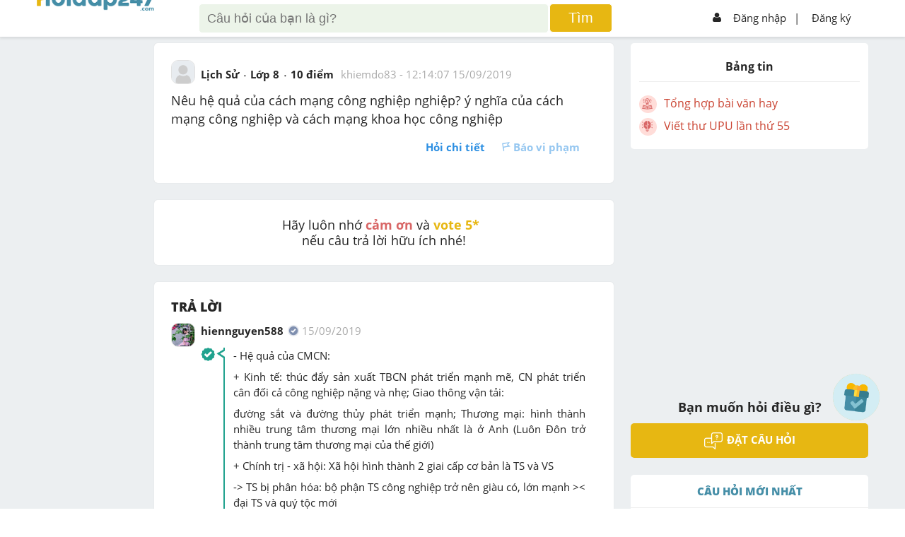

--- FILE ---
content_type: text/html; charset=utf-8
request_url: https://www.google.com/recaptcha/api2/aframe
body_size: -87
content:
<!DOCTYPE HTML><html><head><meta http-equiv="content-type" content="text/html; charset=UTF-8"></head><body><script nonce="rgTJ5TtizvAjIxMlff_EaQ">/** Anti-fraud and anti-abuse applications only. See google.com/recaptcha */ try{var clients={'sodar':'https://pagead2.googlesyndication.com/pagead/sodar?'};window.addEventListener("message",function(a){try{if(a.source===window.parent){var b=JSON.parse(a.data);var c=clients[b['id']];if(c){var d=document.createElement('img');d.src=c+b['params']+'&rc='+(localStorage.getItem("rc::a")?sessionStorage.getItem("rc::b"):"");window.document.body.appendChild(d);sessionStorage.setItem("rc::e",parseInt(sessionStorage.getItem("rc::e")||0)+1);localStorage.setItem("rc::h",'1769801879378');}}}catch(b){}});window.parent.postMessage("_grecaptcha_ready", "*");}catch(b){}</script></body></html>

--- FILE ---
content_type: application/javascript; charset=utf-8
request_url: https://fundingchoicesmessages.google.com/f/AGSKWxWd3-vt7K4x0i99WqMQ3ba3MiE1uSjSk6OdiGc30SJAcCYGPeWX2UdLthNz7e1f6qI3qnhpM-ERdXgahXnTnxBQ5g80IR-USlNx8CVwj8PHNcpjE-HHZ41aeXM5AEuVU-QAWpAkfBDRtedvQsDWsBaLJtghZ76j7LVB0T_x1LpcwcCCe9C2Z82zzyrx/_/getadvertimageservlet?/ad_util.-120x240.-ads/videoblaster//ad-header.
body_size: -1285
content:
window['2662edbf-d391-4e43-8d11-4f936beda9b2'] = true;

--- FILE ---
content_type: application/javascript; charset=UTF-8
request_url: https://hoidap247.com/_next/static/8A_UuuRQ09EW6IqK2cAEZ/pages/question.js
body_size: 296226
content:
(window.webpackJsonp=window.webpackJsonp||[]).push([["3386"],{"+6XX":function(e,t,n){var r=n("y1pI");e.exports=function(e){return r(this.__data__,e)>-1}},"+EwR":function(e,t,n){var r=n("eQlZ"),i=n("Shz6"),a=i.domEach,o=n("hS6j").DomUtils.uniqueSort,s=i.isTag,c={bind:n("JpaV"),forEach:n("bNQv"),reject:n("HTIP"),filter:n("k4Da"),reduce:n("xaJk")};t.find=function(e){var t,n=c.reduce(this,function(e,t){return e.concat(c.filter(t.children,s))},[]),i=this.constructor.contains;if(e&&"string"!=typeof e)return t=e.cheerio?e.get():[e],this._make(t.filter(function(e){var t,n;for(t=0,n=this.length;t<n;++t)if(i(this[t],e))return!0},this));var a={__proto__:this.options,context:this.toArray()};return this._make(r(e,n,a))},t.parent=function(e){var n=[];return a(this,function(e,t){var r=t.parent;r&&n.indexOf(r)<0&&n.push(r)}),arguments.length&&(n=t.filter.call(n,e,this)),this._make(n)},t.parents=function(e){var t=[];return this.get().reverse().forEach(function(n){u(this,n.parent,e,1/0).forEach(function(e){-1===t.indexOf(e)&&t.push(e)})},this),this._make(t)},t.parentsUntil=function(e,t){var n,i,a=[];return"string"==typeof e?n=r(e,this.parents().toArray(),this.options)[0]:e&&e.cheerio?i=e.toArray():e&&(n=e),this.toArray().reverse().forEach(function(e){for(;(e=e.parent)&&(n&&e!==n||i&&-1===i.indexOf(e)||!n&&!i);)s(e)&&-1===a.indexOf(e)&&a.push(e)},this),this._make(t?r(t,a,this.options):a)},t.closest=function(e){var t=[];return e?(a(this,function(n,r){var i=u(this,r,e,1)[0];i&&t.indexOf(i)<0&&t.push(i)}.bind(this)),this._make(t)):this._make(t)},t.next=function(e){if(!this[0])return this;var n=[];return c.forEach(this,function(e){for(;e=e.next;)if(s(e))return void n.push(e)}),e?t.filter.call(n,e,this):this._make(n)},t.nextAll=function(e){if(!this[0])return this;var n=[];return c.forEach(this,function(e){for(;e=e.next;)s(e)&&-1===n.indexOf(e)&&n.push(e)}),e?t.filter.call(n,e,this):this._make(n)},t.nextUntil=function(e,n){if(!this[0])return this;var i,a,o=[];return"string"==typeof e?i=r(e,this.nextAll().get(),this.options)[0]:e&&e.cheerio?a=e.get():e&&(i=e),c.forEach(this,function(e){for(;(e=e.next)&&(i&&e!==i||a&&-1===a.indexOf(e)||!i&&!a);)s(e)&&-1===o.indexOf(e)&&o.push(e)}),n?t.filter.call(o,n,this):this._make(o)},t.prev=function(e){if(!this[0])return this;var n=[];return c.forEach(this,function(e){for(;e=e.prev;)if(s(e))return void n.push(e)}),e?t.filter.call(n,e,this):this._make(n)},t.prevAll=function(e){if(!this[0])return this;var n=[];return c.forEach(this,function(e){for(;e=e.prev;)s(e)&&-1===n.indexOf(e)&&n.push(e)}),e?t.filter.call(n,e,this):this._make(n)},t.prevUntil=function(e,n){if(!this[0])return this;var i,a,o=[];return"string"==typeof e?i=r(e,this.prevAll().get(),this.options)[0]:e&&e.cheerio?a=e.get():e&&(i=e),c.forEach(this,function(e){for(;(e=e.prev)&&(i&&e!==i||a&&-1===a.indexOf(e)||!i&&!a);)s(e)&&-1===o.indexOf(e)&&o.push(e)}),n?t.filter.call(o,n,this):this._make(o)},t.siblings=function(e){var n=this.parent(),r=c.filter(n?n.children():this.siblingsAndMe(),c.bind(function(e){return s(e)&&!this.is(e)},this));return void 0!==e?t.filter.call(r,e,this):this._make(r)},t.children=function(e){var n=c.reduce(this,function(e,t){return e.concat(c.filter(t.children,s))},[]);return void 0===e?this._make(n):t.filter.call(n,e,this)},t.contents=function(){return this._make(c.reduce(this,function(e,t){return e.push.apply(e,t.children),e},[]))},t.each=function(e){for(var t=0,n=this.length;t<n&&!1!==e.call(this[t],t,this[t]);)++t;return this},t.map=function(e){return this._make(c.reduce(this,function(t,n,r){var i=e.call(n,r,n);return null==i?t:t.concat(i)},[]))};var l=function(e){return function(t,n){var i;return n=n||this,i="string"==typeof t?r.compile(t,n.options):"function"==typeof t?function(e,n){return t.call(e,n,e)}:t.cheerio?t.is.bind(t):function(e){return t===e},n._make(e(this,i))}};function u(e,n,r,i){for(var a=[];n&&a.length<i;)r&&!t.filter.call([n],r,e).length||a.push(n),n=n.parent;return a}t.filter=l(c.filter),t.not=l(c.reject),t.has=function(e){var n=this;return t.filter.call(this,function(){return n._make(this).find(e).length>0})},t.first=function(){return this.length>1?this._make(this[0]):this},t.last=function(){return this.length>1?this._make(this[this.length-1]):this},t.eq=function(e){return 0===(e=+e)&&this.length<=1?this:(e<0&&(e=this.length+e),this[e]?this._make(this[e]):this._make([]))},t.get=function(e){return null==e?Array.prototype.slice.call(this):this[e<0?this.length+e:e]},t.index=function(e){var t,n;return 0===arguments.length?(t=this.parent().children(),n=this[0]):"string"==typeof e?(t=this._make(e),n=this[0]):(t=this,n=e.cheerio?e[0]:e),t.get().indexOf(n)},t.slice=function(){return this._make([].slice.apply(this,arguments))},t.end=function(){return this.prevObject||this._make([])},t.add=function(e,t){for(var n=this._make(e,t),r=o(n.get().concat(this.get())),i=0;i<r.length;++i)n[i]=r[i];return n.length=r.length,n},t.addBack=function(e){return this.add(arguments.length?this.prevObject.filter(e):this.prevObject)}},"+K+b":function(e,t,n){var r=n("JHRd");e.exports=function(e){var t=new e.constructor(e.byteLength);return new r(t).set(new r(e)),t}},"+Qka":function(e,t,n){var r=n("fmRc"),i=n("t2Dn"),a=n("cq/+"),o=n("T1AV"),s=n("GoyQ"),c=n("mTTR"),l=n("itsj");e.exports=function e(t,n,u,p,h){t!==n&&a(n,function(a,c){if(h||(h=new r),s(a))o(t,n,c,u,e,p,h);else{var d=p?p(l(t,c),a,c+"",t,n,h):void 0;void 0===d&&(d=a),i(t,c,d)}},c)}},"+c4W":function(e,t,n){var r=n("711d"),i=n("4/ic"),a=n("9ggG"),o=n("9Nap");e.exports=function(e){return a(e)?r(o(e)):i(e)}},"+iFO":function(e,t,n){var r=n("dTAl"),i=n("LcsW"),a=n("6sVZ");e.exports=function(e){return"function"!=typeof e.constructor||a(e)?{}:r(i(e))}},"+qE3":function(e,t,n){"use strict";var r,i="object"==typeof Reflect?Reflect:null,a=i&&"function"==typeof i.apply?i.apply:function(e,t,n){return Function.prototype.apply.call(e,t,n)};r=i&&"function"==typeof i.ownKeys?i.ownKeys:Object.getOwnPropertySymbols?function(e){return Object.getOwnPropertyNames(e).concat(Object.getOwnPropertySymbols(e))}:function(e){return Object.getOwnPropertyNames(e)};var o=Number.isNaN||function(e){return e!=e};function s(){s.init.call(this)}e.exports=s,e.exports.once=function(e,t){return new Promise(function(n,r){function i(n){e.removeListener(t,a),r(n)}function a(){"function"==typeof e.removeListener&&e.removeListener("error",i),n([].slice.call(arguments))}g(e,t,a,{once:!0}),"error"!==t&&function(e,t,n){"function"==typeof e.on&&g(e,"error",t,n)}(e,i,{once:!0})})},s.EventEmitter=s,s.prototype._events=void 0,s.prototype._eventsCount=0,s.prototype._maxListeners=void 0;var c=10;function l(e){if("function"!=typeof e)throw new TypeError('The "listener" argument must be of type Function. Received type '+typeof e)}function u(e){return void 0===e._maxListeners?s.defaultMaxListeners:e._maxListeners}function p(e,t,n,r){var i,a,o,s;if(l(n),void 0===(a=e._events)?(a=e._events=Object.create(null),e._eventsCount=0):(void 0!==a.newListener&&(e.emit("newListener",t,n.listener?n.listener:n),a=e._events),o=a[t]),void 0===o)o=a[t]=n,++e._eventsCount;else if("function"==typeof o?o=a[t]=r?[n,o]:[o,n]:r?o.unshift(n):o.push(n),(i=u(e))>0&&o.length>i&&!o.warned){o.warned=!0;var c=new Error("Possible EventEmitter memory leak detected. "+o.length+" "+String(t)+" listeners added. Use emitter.setMaxListeners() to increase limit");c.name="MaxListenersExceededWarning",c.emitter=e,c.type=t,c.count=o.length,s=c,console&&console.warn&&console.warn(s)}return e}function h(e,t,n){var r={fired:!1,wrapFn:void 0,target:e,type:t,listener:n},i=function(){if(!this.fired)return this.target.removeListener(this.type,this.wrapFn),this.fired=!0,0===arguments.length?this.listener.call(this.target):this.listener.apply(this.target,arguments)}.bind(r);return i.listener=n,r.wrapFn=i,i}function d(e,t,n){var r=e._events;if(void 0===r)return[];var i=r[t];return void 0===i?[]:"function"==typeof i?n?[i.listener||i]:[i]:n?function(e){for(var t=new Array(e.length),n=0;n<t.length;++n)t[n]=e[n].listener||e[n];return t}(i):m(i,i.length)}function f(e){var t=this._events;if(void 0!==t){var n=t[e];if("function"==typeof n)return 1;if(void 0!==n)return n.length}return 0}function m(e,t){for(var n=new Array(t),r=0;r<t;++r)n[r]=e[r];return n}function g(e,t,n,r){if("function"==typeof e.on)r.once?e.once(t,n):e.on(t,n);else{if("function"!=typeof e.addEventListener)throw new TypeError('The "emitter" argument must be of type EventEmitter. Received type '+typeof e);e.addEventListener(t,function i(a){r.once&&e.removeEventListener(t,i),n(a)})}}Object.defineProperty(s,"defaultMaxListeners",{enumerable:!0,get:function(){return c},set:function(e){if("number"!=typeof e||e<0||o(e))throw new RangeError('The value of "defaultMaxListeners" is out of range. It must be a non-negative number. Received '+e+".");c=e}}),s.init=function(){void 0!==this._events&&this._events!==Object.getPrototypeOf(this)._events||(this._events=Object.create(null),this._eventsCount=0),this._maxListeners=this._maxListeners||void 0},s.prototype.setMaxListeners=function(e){if("number"!=typeof e||e<0||o(e))throw new RangeError('The value of "n" is out of range. It must be a non-negative number. Received '+e+".");return this._maxListeners=e,this},s.prototype.getMaxListeners=function(){return u(this)},s.prototype.emit=function(e){for(var t=[],n=1;n<arguments.length;n++)t.push(arguments[n]);var r="error"===e,i=this._events;if(void 0!==i)r=r&&void 0===i.error;else if(!r)return!1;if(r){var o;if(t.length>0&&(o=t[0]),o instanceof Error)throw o;var s=new Error("Unhandled error."+(o?" ("+o.message+")":""));throw s.context=o,s}var c=i[e];if(void 0===c)return!1;if("function"==typeof c)a(c,this,t);else{var l=c.length,u=m(c,l);for(n=0;n<l;++n)a(u[n],this,t)}return!0},s.prototype.addListener=function(e,t){return p(this,e,t,!1)},s.prototype.on=s.prototype.addListener,s.prototype.prependListener=function(e,t){return p(this,e,t,!0)},s.prototype.once=function(e,t){return l(t),this.on(e,h(this,e,t)),this},s.prototype.prependOnceListener=function(e,t){return l(t),this.prependListener(e,h(this,e,t)),this},s.prototype.removeListener=function(e,t){var n,r,i,a,o;if(l(t),void 0===(r=this._events))return this;if(void 0===(n=r[e]))return this;if(n===t||n.listener===t)0==--this._eventsCount?this._events=Object.create(null):(delete r[e],r.removeListener&&this.emit("removeListener",e,n.listener||t));else if("function"!=typeof n){for(i=-1,a=n.length-1;a>=0;a--)if(n[a]===t||n[a].listener===t){o=n[a].listener,i=a;break}if(i<0)return this;0===i?n.shift():function(e,t){for(;t+1<e.length;t++)e[t]=e[t+1];e.pop()}(n,i),1===n.length&&(r[e]=n[0]),void 0!==r.removeListener&&this.emit("removeListener",e,o||t)}return this},s.prototype.off=s.prototype.removeListener,s.prototype.removeAllListeners=function(e){var t,n,r;if(void 0===(n=this._events))return this;if(void 0===n.removeListener)return 0===arguments.length?(this._events=Object.create(null),this._eventsCount=0):void 0!==n[e]&&(0==--this._eventsCount?this._events=Object.create(null):delete n[e]),this;if(0===arguments.length){var i,a=Object.keys(n);for(r=0;r<a.length;++r)"removeListener"!==(i=a[r])&&this.removeAllListeners(i);return this.removeAllListeners("removeListener"),this._events=Object.create(null),this._eventsCount=0,this}if("function"==typeof(t=n[e]))this.removeListener(e,t);else if(void 0!==t)for(r=t.length-1;r>=0;r--)this.removeListener(e,t[r]);return this},s.prototype.listeners=function(e){return d(this,e,!0)},s.prototype.rawListeners=function(e){return d(this,e,!1)},s.listenerCount=function(e,t){return"function"==typeof e.listenerCount?e.listenerCount(t):f.call(e,t)},s.prototype.listenerCount=f,s.prototype.eventNames=function(){return this._eventsCount>0?r(this._events):[]}},"+wdc":function(e,t,n){"use strict";var r,i,a,o,s;if("undefined"==typeof window||"function"!=typeof MessageChannel){var c=null,l=null,u=function(){if(null!==c)try{var e=t.unstable_now();c(!0,e),c=null}catch(n){throw setTimeout(u,0),n}},p=Date.now();t.unstable_now=function(){return Date.now()-p},r=function(e){null!==c?setTimeout(r,0,e):(c=e,setTimeout(u,0))},i=function(e,t){l=setTimeout(e,t)},a=function(){clearTimeout(l)},o=function(){return!1},s=t.unstable_forceFrameRate=function(){}}else{var h=window.performance,d=window.Date,f=window.setTimeout,m=window.clearTimeout;if("undefined"!=typeof console){var g=window.cancelAnimationFrame;"function"!=typeof window.requestAnimationFrame&&console.error("This browser doesn't support requestAnimationFrame. Make sure that you load a polyfill in older browsers. https://fb.me/react-polyfills"),"function"!=typeof g&&console.error("This browser doesn't support cancelAnimationFrame. Make sure that you load a polyfill in older browsers. https://fb.me/react-polyfills")}if("object"==typeof h&&"function"==typeof h.now)t.unstable_now=function(){return h.now()};else{var v=d.now();t.unstable_now=function(){return d.now()-v}}var y=!1,b=null,_=-1,E=5,T=0;o=function(){return t.unstable_now()>=T},s=function(){},t.unstable_forceFrameRate=function(e){0>e||125<e?console.error("forceFrameRate takes a positive int between 0 and 125, forcing framerates higher than 125 fps is not unsupported"):E=0<e?Math.floor(1e3/e):5};var w=new MessageChannel,x=w.port2;w.port1.onmessage=function(){if(null!==b){var e=t.unstable_now();T=e+E;try{b(!0,e)?x.postMessage(null):(y=!1,b=null)}catch(n){throw x.postMessage(null),n}}else y=!1},r=function(e){b=e,y||(y=!0,x.postMessage(null))},i=function(e,n){_=f(function(){e(t.unstable_now())},n)},a=function(){m(_),_=-1}}function A(e,t){var n=e.length;e.push(t);e:for(;;){var r=n-1>>>1,i=e[r];if(!(void 0!==i&&0<O(i,t)))break e;e[r]=t,e[n]=i,n=r}}function S(e){return void 0===(e=e[0])?null:e}function k(e){var t=e[0];if(void 0!==t){var n=e.pop();if(n!==t){e[0]=n;e:for(var r=0,i=e.length;r<i;){var a=2*(r+1)-1,o=e[a],s=a+1,c=e[s];if(void 0!==o&&0>O(o,n))void 0!==c&&0>O(c,o)?(e[r]=c,e[s]=n,r=s):(e[r]=o,e[a]=n,r=a);else{if(!(void 0!==c&&0>O(c,n)))break e;e[r]=c,e[s]=n,r=s}}}return t}return null}function O(e,t){var n=e.sortIndex-t.sortIndex;return 0!==n?n:e.id-t.id}var C=[],N=[],L=1,I=null,D=3,R=!1,M=!1,j=!1;function P(e){for(var t=S(N);null!==t;){if(null===t.callback)k(N);else{if(!(t.startTime<=e))break;k(N),t.sortIndex=t.expirationTime,A(C,t)}t=S(N)}}function H(e){if(j=!1,P(e),!M)if(null!==S(C))M=!0,r(q);else{var t=S(N);null!==t&&i(H,t.startTime-e)}}function q(e,n){M=!1,j&&(j=!1,a()),R=!0;var r=D;try{for(P(n),I=S(C);null!==I&&(!(I.expirationTime>n)||e&&!o());){var s=I.callback;if(null!==s){I.callback=null,D=I.priorityLevel;var c=s(I.expirationTime<=n);n=t.unstable_now(),"function"==typeof c?I.callback=c:I===S(C)&&k(C),P(n)}else k(C);I=S(C)}if(null!==I)var l=!0;else{var u=S(N);null!==u&&i(H,u.startTime-n),l=!1}return l}finally{I=null,D=r,R=!1}}function B(e){switch(e){case 1:return-1;case 2:return 250;case 5:return 1073741823;case 4:return 1e4;default:return 5e3}}var F=s;t.unstable_IdlePriority=5,t.unstable_ImmediatePriority=1,t.unstable_LowPriority=4,t.unstable_NormalPriority=3,t.unstable_Profiling=null,t.unstable_UserBlockingPriority=2,t.unstable_cancelCallback=function(e){e.callback=null},t.unstable_continueExecution=function(){M||R||(M=!0,r(q))},t.unstable_getCurrentPriorityLevel=function(){return D},t.unstable_getFirstCallbackNode=function(){return S(C)},t.unstable_next=function(e){switch(D){case 1:case 2:case 3:var t=3;break;default:t=D}var n=D;D=t;try{return e()}finally{D=n}},t.unstable_pauseExecution=function(){},t.unstable_requestPaint=F,t.unstable_runWithPriority=function(e,t){switch(e){case 1:case 2:case 3:case 4:case 5:break;default:e=3}var n=D;D=e;try{return t()}finally{D=n}},t.unstable_scheduleCallback=function(e,n,o){var s=t.unstable_now();if("object"==typeof o&&null!==o){var c=o.delay;c="number"==typeof c&&0<c?s+c:s,o="number"==typeof o.timeout?o.timeout:B(e)}else o=B(e),c=s;return e={id:L++,callback:n,priorityLevel:e,startTime:c,expirationTime:o=c+o,sortIndex:-1},c>s?(e.sortIndex=c,A(N,e),null===S(C)&&e===S(N)&&(j?a():j=!0,i(H,c-s))):(e.sortIndex=o,A(C,e),M||R||(M=!0,r(q))),e},t.unstable_shouldYield=function(){var e=t.unstable_now();P(e);var n=S(C);return n!==I&&null!==I&&null!==n&&null!==n.callback&&n.startTime<=e&&n.expirationTime<I.expirationTime||o()},t.unstable_wrapCallback=function(e){var t=D;return function(){var n=D;D=t;try{return e.apply(this,arguments)}finally{D=n}}}},"+z1Y":function(e,t,n){"use strict";n.d(t,"a",function(){return u});var r=n("zrwo"),i=n("doui"),a=n("q1tI"),o=n.n(a),s=(n("MC2W"),n("HqNx"),n("YFqc")),c=n.n(s),l=n("wEEd");function u(e){var t=Object(a.useRef)(null),n=Object(a.useState)(0),s=Object(i.default)(n,2),u=s[0],p=s[1],h=Object(a.useState)(0),d=Object(i.default)(h,2),f=d[0],m=d[1],g=Object(a.useState)(0),v=Object(i.default)(g,2),y=v[0],b=v[1],_=Object(a.useState)(""),E=Object(i.default)(_,2),T=E[0],w=E[1];Object(a.useEffect)(function(){p(t.current.offsetWidth);for(var n=Math.floor(t.current.offsetWidth/4),r="",i=0;i<n;i++)r+=" ";var a="đã may mắn mở hộp quà điểm danh hàng ngày nhận được "+e.data.text+r,o=3*(a.length+e.data.username.length+1)*6;w(a),m(o),b(20*o),setTimeout(function(){e.callback()},20*(o-r.length))},[]);var x=function(e){var t=e.duration,n=e.doDaiManHinh,i=e.leftChange,a=e.textDisplay,s=e.username,c=Object(l.d)({config:Object(r.a)({},l.b.default,{duration:t}),from:{left:n+"px"},to:[{left:-1*i+"px"}]}).left;return o.a.createElement(o.a.Fragment,null,o.a.createElement(l.a.span,{style:{position:"absolute",width:i+n+"px",fontSize:"16px",opacity:0!=t?1:0,left:Object(l.c)([c],function(e){return e})}},o.a.createElement("strong",null,s)," "+a,o.a.createElement("strong",null,s)," "+a,o.a.createElement("strong",null,s)," "+a))},A=Object(a.useMemo)(function(){return o.a.createElement(x,{username:e.data.username,textDisplay:T,doDaiManHinh:u,leftChange:f,duration:y})},[e.data.username,T,u,f,y]);return o.a.createElement(c.a,{href:{pathname:"/danh_sach_trung_thuong"},as:"/danh-sach-trung-qua-hien-vat"},o.a.createElement("a",{style:{display:"flex",alignItems:"center",color:"#ca4331",fontSize:"16px"}},o.a.createElement("span",{className:"icon-event-spearker"},o.a.createElement("img",{src:"/static/img/megaphone.png"})),o.a.createElement("div",{ref:t,style:{width:"100%",position:"relative",overflow:"hidden",height:"25px"}},A)))}},"/9aa":function(e,t,n){var r=n("NykK"),i=n("ExA7"),a="[object Symbol]";e.exports=function(e){return"symbol"==typeof e||i(e)&&r(e)==a}},"/OS9":function(e,t,n){var r=n("D5Sy"),i=r.isTag,a=r.getParent,o=r.getChildren,s=r.getSiblings,c=r.getName;e.exports={__proto__:null,attribute:n("VdqC").compile,pseudo:n("nryN").compile,tag:function(e,t){var n=t.name;return function(t){return c(t)===n&&e(t)}},descendant:function(e,t,n,r,i){return function(t){if(i&&e(t))return!0;for(var n=!1;!n&&(t=a(t));)n=e(t);return n}},parent:function(e,t,n){if(n&&n.strict)throw SyntaxError("Parent selector isn't part of CSS3");return function(e){return o(e).some(r)};function r(t){return i(t)&&e(t)}},child:function(e){return function(t){var n=a(t);return!!n&&e(n)}},sibling:function(e){return function(t){for(var n=s(t),r=0;r<n.length;r++)if(i(n[r])){if(n[r]===t)break;if(e(n[r]))return!0}return!1}},adjacent:function(e){return function(t){for(var n,r=s(t),a=0;a<r.length;a++)if(i(r[a])){if(r[a]===t)break;n=r[a]}return!!n&&e(n)}},universal:function(e){return e}}},"/eQG":function(e,t,n){n("v5Dd");var r=n("WEpk").Object;e.exports=function(e,t){return r.getOwnPropertyDescriptor(e,t)}},"/lCS":function(e,t,n){var r=n("gFfm"),i=n("jbM+"),a=[["ary",128],["bind",1],["bindKey",2],["curry",8],["curryRight",16],["flip",512],["partial",32],["partialRight",64],["rearg",256]];e.exports=function(e,t){return r(a,function(n){var r="_."+n[0];t&n[1]&&!i(e,r)&&e.push(r)}),e.sort()}},0:function(e,t){},"03A+":function(e,t,n){var r=n("JTzB"),i=n("ExA7"),a=Object.prototype,o=a.hasOwnProperty,s=a.propertyIsEnumerable,c=r(function(){return arguments}())?r:function(e){return i(e)&&o.call(e,"callee")&&!s.call(e,"callee")};e.exports=c},"0ADi":function(e,t,n){var r=n("heNW"),i=n("EldB"),a=n("Kz5y"),o=1;e.exports=function(e,t,n,s){var c=t&o,l=i(e);return function t(){for(var i=-1,o=arguments.length,u=-1,p=s.length,h=Array(p+o),d=this&&this!==a&&this instanceof t?l:e;++u<p;)h[u]=s[u];for(;o--;)h[u++]=arguments[++i];return r(d,c?n:this,h)}}},"0Cz8":function(e,t,n){var r=n("Xi7e"),i=n("ebwN"),a=n("e4Nc"),o=200;e.exports=function(e,t){var n=this.__data__;if(n instanceof r){var s=n.__data__;if(!i||s.length<o-1)return s.push([e,t]),this.size=++n.size,this;n=this.__data__=new a(s)}return n.set(e,t),this.size=n.size,this}},"0RZP":function(e,t,n){var r=n("GIBT"),i=n("yE7x").default,a=n("yE7x").flatten,o=n("eQlZ"),s=n("cs4F"),c={merge:n("QkVN"),defaults:n("la6v")};function l(e,t,n){if(t)"string"==typeof t&&(t=o(t,e._root,n));else{if(!e._root||!e._root.children)return"";t=e._root.children}return r(t,n)}function u(e){if(Array.isArray(e))return!0;if("object"!=typeof e)return!1;if(!e.hasOwnProperty("length"))return!1;if("number"!=typeof e.length)return!1;if(e.length<0)return!1;for(var t=0;t<e.length;){if(!(t in e))return!1;t++}return!0}t.load=function(e,r,o){var l=n("U6MA");r=c.defaults(a(r||{}),i),void 0===o&&(o=!0);var u=s(e,r,o),p=function(e,t,n,i){return this instanceof p?(i=c.defaults(i||{},r),l.call(this,e,t,n||u,i)):new p(e,t,n,i)};return p.prototype=Object.create(l.prototype),p.prototype.constructor=p,p.fn=p.prototype,p.prototype._originalRoot=u,c.merge(p,t),p._root=u,p._options=r,p},t.html=function(e,t){return"[object Object]"!==Object.prototype.toString.call(e)||t||"length"in e||"type"in e||(t=e,e=void 0),l(this,e,t=c.defaults(a(t||{}),this._options,i))},t.xml=function(e){return l(this,e,c.defaults({xml:!0},this._options))},t.text=function(e){e||(e=this.root());for(var n,r="",i=e.length,a=0;a<i;a++)"text"===(n=e[a]).type?r+=n.data:n.children&&"comment"!==n.type&&"script"!==n.tagName&&"style"!==n.tagName&&(r+=t.text(n.children));return r},t.parseHTML=function(e,t,n){var r;return e&&"string"==typeof e?("boolean"==typeof t&&(n=t),r=this.load(e,i,!1),n||r("script").remove(),r.root()[0].children.slice()):null},t.root=function(){return this(this._root)},t.contains=function(e,t){if(t===e)return!1;for(;t&&t!==t.parent;)if((t=t.parent)===e)return!0;return!1},t.merge=function(e,t){if(u(e)&&u(t)){for(var n=e.length+t.length,r=0;r<t.length;)e[r+e.length]=t[r],r++;return e.length=n,e}}},"0XuU":function(e,t,n){e.exports=n("43KI").Transform},"0YI/":function(e,t,n){"use strict";var r=!1;t.a={initConfig:function(){r||"undefined"!=typeof MathJax&&MathJax.Hub&&(r=!0,MathJax.Hub.Configured())},renderMathjax:function(e){"undefined"!=typeof MathJax&&MathJax.Hub&&(r||this.initConfig(),MathJax.Hub.Queue(["Typeset",MathJax.Hub,e]))}}},"0ejA":function(e,t,n){e.exports=i;var r=n("h2lD");function i(e){r.call(this,new a(this),e)}function a(e){this.scope=e}n("P7XM")(i,r),i.prototype.readable=!0;var o=n("hS6j").EVENTS;Object.keys(o).forEach(function(e){if(0===o[e])a.prototype["on"+e]=function(){this.scope.emit(e)};else if(1===o[e])a.prototype["on"+e]=function(t){this.scope.emit(e,t)};else{if(2!==o[e])throw Error("wrong number of arguments!");a.prototype["on"+e]=function(t,n){this.scope.emit(e,t,n)}}})},"0fF6":function(e,t,n){function r(e){this._cbs=e||{},this.events=[]}e.exports=r;var i=n("hS6j").EVENTS;Object.keys(i).forEach(function(e){if(0===i[e])e="on"+e,r.prototype[e]=function(){this.events.push([e]),this._cbs[e]&&this._cbs[e]()};else if(1===i[e])e="on"+e,r.prototype[e]=function(t){this.events.push([e,t]),this._cbs[e]&&this._cbs[e](t)};else{if(2!==i[e])throw Error("wrong number of arguments");e="on"+e,r.prototype[e]=function(t,n){this.events.push([e,t,n]),this._cbs[e]&&this._cbs[e](t,n)}}}),r.prototype.onreset=function(){this.events=[],this._cbs.onreset&&this._cbs.onreset()},r.prototype.restart=function(){this._cbs.onreset&&this._cbs.onreset();for(var e=0,t=this.events.length;e<t;e++)if(this._cbs[this.events[e][0]]){var n=this.events[e].length;1===n?this._cbs[this.events[e][0]]():2===n?this._cbs[this.events[e][0]](this.events[e][1]):this._cbs[this.events[e][0]](this.events[e][1],this.events[e][2])}}},"0ycA":function(e,t){e.exports=function(){return[]}},1:function(e,t){},"1IWx":function(e,t,n){e.exports=i;var r=n("+qE3").EventEmitter;function i(){r.call(this)}n("P7XM")(i,r),i.Readable=n("43KI"),i.Writable=n("LGOv"),i.Duplex=n("CWBI"),i.Transform=n("0XuU"),i.PassThrough=n("wq4j"),i.Stream=i,i.prototype.pipe=function(e,t){var n=this;function i(t){e.writable&&!1===e.write(t)&&n.pause&&n.pause()}function a(){n.readable&&n.resume&&n.resume()}n.on("data",i),e.on("drain",a),e._isStdio||t&&!1===t.end||(n.on("end",s),n.on("close",c));var o=!1;function s(){o||(o=!0,e.end())}function c(){o||(o=!0,"function"==typeof e.destroy&&e.destroy())}function l(e){if(u(),0===r.listenerCount(this,"error"))throw e}function u(){n.removeListener("data",i),e.removeListener("drain",a),n.removeListener("end",s),n.removeListener("close",c),n.removeListener("error",l),e.removeListener("error",l),n.removeListener("end",u),n.removeListener("close",u),e.removeListener("close",u)}return n.on("error",l),e.on("error",l),n.on("end",u),n.on("close",u),e.on("close",u),e.emit("pipe",n),e}},"1gqn":function(e,t){e.exports=function(e){return e&&"object"==typeof e&&"function"==typeof e.copy&&"function"==typeof e.fill&&"function"==typeof e.readUInt8}},"1hJj":function(e,t,n){var r=n("e4Nc"),i=n("ftKO"),a=n("3A9y");function o(e){var t=-1,n=null==e?0:e.length;for(this.__data__=new r;++t<n;)this.add(e[t])}o.prototype.add=o.prototype.push=i,o.prototype.has=a,e.exports=o},2:function(e,t){},"2Byj":function(e,t,n){"use strict";var r=n("pbKT"),i=n.n(r),a=n("TRZx"),o=n.n(a),s=n("Bhuq"),c=n.n(s),l=n("SqZg"),u=n.n(l),p=n("Z7t5"),h=n.n(p),d=n("hfKm"),f=n.n(d),m=n("eVuF"),g=n.n(m),v=n("9Jkg"),y=n.n(v),b=n("0iUn"),_=n("sLSF"),E=n("AT/M"),T=n("Tit0"),w=n("MI3g"),x=n("a7VT"),A=n("vYYK"),S=n("O40h"),k=n("q1tI"),O=n.n(k),C=n("/MKj"),N=n("RqH4"),L=n("rYoV"),I=n("QIiF"),D=n("HqNx"),R=(n("aRb0"),n("nOHt")),M=n.n(R),j=n("LvDl"),P=n.n(j),H=n("amO9"),q=n("d1Ju"),B=n("0YI/"),F=n("IfRs"),G=n("Mw6Q"),U=n("YFqc"),V=n.n(U),z=n("MC2W"),K=n("GemG"),Y=n.n(K),W=n("fKpH"),X=n.n(W),Q=n("qQNu"),Z=n.n(Q),$=(n("hzVQ"),n("vDqi"),n("b6Qr"),n("UYf5"));function J(e){var t=function(){if("undefined"==typeof Reflect||!i.a)return!1;if(i.a.sham)return!1;if("function"==typeof Proxy)return!0;try{return Boolean.prototype.valueOf.call(i()(Boolean,[],function(){})),!0}catch(e){return!1}}();return function(){var n,r=Object(x.default)(e);if(t){var a=Object(x.default)(this).constructor;n=i()(r,arguments,a)}else n=r.apply(this,arguments);return Object(w.default)(this,n)}}function ee(){ee=function(){return e};var e={},t=Object.prototype,n=t.hasOwnProperty,r=f.a||function(e,t,n){e[t]=n.value},i="function"==typeof h.a?h.a:{},a=i.iterator||"@@iterator",s=i.asyncIterator||"@@asyncIterator",l=i.toStringTag||"@@toStringTag";function p(e,t,n){return f()(e,t,{value:n,enumerable:!0,configurable:!0,writable:!0}),e[t]}try{p({},"")}catch(R){p=function(e,t,n){return e[t]=n}}function d(e,t,n,i){var a=t&&t.prototype instanceof y?t:y,o=u()(a.prototype),s=new L(i||[]);return r(o,"_invoke",{value:k(e,n,s)}),o}function m(e,t,n){try{return{type:"normal",arg:e.call(t,n)}}catch(R){return{type:"throw",arg:R}}}e.wrap=d;var v={};function y(){}function b(){}function _(){}var E={};p(E,a,function(){return this});var T=c.a,w=T&&T(T(I([])));w&&w!==t&&n.call(w,a)&&(E=w);var x=_.prototype=y.prototype=u()(E);function A(e){["next","throw","return"].forEach(function(t){p(e,t,function(e){return this._invoke(t,e)})})}function S(e,t){var i;r(this,"_invoke",{value:function(r,a){function o(){return new t(function(i,o){!function r(i,a,o,s){var c=m(e[i],e,a);if("throw"!==c.type){var l=c.arg,u=l.value;return u&&"object"==typeof u&&n.call(u,"__await")?t.resolve(u.__await).then(function(e){r("next",e,o,s)},function(e){r("throw",e,o,s)}):t.resolve(u).then(function(e){l.value=e,o(l)},function(e){return r("throw",e,o,s)})}s(c.arg)}(r,a,i,o)})}return i=i?i.then(o,o):o()}})}function k(e,t,n){var r="suspendedStart";return function(i,a){if("executing"===r)throw new Error("Generator is already running");if("completed"===r){if("throw"===i)throw a;return D()}for(n.method=i,n.arg=a;;){var o=n.delegate;if(o){var s=O(o,n);if(s){if(s===v)continue;return s}}if("next"===n.method)n.sent=n._sent=n.arg;else if("throw"===n.method){if("suspendedStart"===r)throw r="completed",n.arg;n.dispatchException(n.arg)}else"return"===n.method&&n.abrupt("return",n.arg);r="executing";var c=m(e,t,n);if("normal"===c.type){if(r=n.done?"completed":"suspendedYield",c.arg===v)continue;return{value:c.arg,done:n.done}}"throw"===c.type&&(r="completed",n.method="throw",n.arg=c.arg)}}}function O(e,t){var n=t.method,r=e.iterator[n];if(void 0===r)return t.delegate=null,"throw"===n&&e.iterator.return&&(t.method="return",t.arg=void 0,O(e,t),"throw"===t.method)||"return"!==n&&(t.method="throw",t.arg=new TypeError("The iterator does not provide a '"+n+"' method")),v;var i=m(r,e.iterator,t.arg);if("throw"===i.type)return t.method="throw",t.arg=i.arg,t.delegate=null,v;var a=i.arg;return a?a.done?(t[e.resultName]=a.value,t.next=e.nextLoc,"return"!==t.method&&(t.method="next",t.arg=void 0),t.delegate=null,v):a:(t.method="throw",t.arg=new TypeError("iterator result is not an object"),t.delegate=null,v)}function C(e){var t={tryLoc:e[0]};1 in e&&(t.catchLoc=e[1]),2 in e&&(t.finallyLoc=e[2],t.afterLoc=e[3]),this.tryEntries.push(t)}function N(e){var t=e.completion||{};t.type="normal",delete t.arg,e.completion=t}function L(e){this.tryEntries=[{tryLoc:"root"}],e.forEach(C,this),this.reset(!0)}function I(e){if(e){var t=e[a];if(t)return t.call(e);if("function"==typeof e.next)return e;if(!isNaN(e.length)){var r=-1,i=function t(){for(;++r<e.length;)if(n.call(e,r))return t.value=e[r],t.done=!1,t;return t.value=void 0,t.done=!0,t};return i.next=i}}return{next:D}}function D(){return{value:void 0,done:!0}}return b.prototype=_,r(x,"constructor",{value:_,configurable:!0}),r(_,"constructor",{value:b,configurable:!0}),b.displayName=p(_,l,"GeneratorFunction"),e.isGeneratorFunction=function(e){var t="function"==typeof e&&e.constructor;return!!t&&(t===b||"GeneratorFunction"===(t.displayName||t.name))},e.mark=function(e){return o.a?o()(e,_):(e.__proto__=_,p(e,l,"GeneratorFunction")),e.prototype=u()(x),e},e.awrap=function(e){return{__await:e}},A(S.prototype),p(S.prototype,s,function(){return this}),e.AsyncIterator=S,e.async=function(t,n,r,i,a){void 0===a&&(a=g.a);var o=new S(d(t,n,r,i),a);return e.isGeneratorFunction(n)?o:o.next().then(function(e){return e.done?e.value:o.next()})},A(x),p(x,l,"Generator"),p(x,a,function(){return this}),p(x,"toString",function(){return"[object Generator]"}),e.keys=function(e){var t=Object(e),n=[];for(var r in t)n.push(r);return n.reverse(),function e(){for(;n.length;){var r=n.pop();if(r in t)return e.value=r,e.done=!1,e}return e.done=!0,e}},e.values=I,L.prototype={constructor:L,reset:function(e){if(this.prev=0,this.next=0,this.sent=this._sent=void 0,this.done=!1,this.delegate=null,this.method="next",this.arg=void 0,this.tryEntries.forEach(N),!e)for(var t in this)"t"===t.charAt(0)&&n.call(this,t)&&!isNaN(+t.slice(1))&&(this[t]=void 0)},stop:function(){this.done=!0;var e=this.tryEntries[0].completion;if("throw"===e.type)throw e.arg;return this.rval},dispatchException:function(e){if(this.done)throw e;var t=this;function r(n,r){return o.type="throw",o.arg=e,t.next=n,r&&(t.method="next",t.arg=void 0),!!r}for(var i=this.tryEntries.length-1;i>=0;--i){var a=this.tryEntries[i],o=a.completion;if("root"===a.tryLoc)return r("end");if(a.tryLoc<=this.prev){var s=n.call(a,"catchLoc"),c=n.call(a,"finallyLoc");if(s&&c){if(this.prev<a.catchLoc)return r(a.catchLoc,!0);if(this.prev<a.finallyLoc)return r(a.finallyLoc)}else if(s){if(this.prev<a.catchLoc)return r(a.catchLoc,!0)}else{if(!c)throw new Error("try statement without catch or finally");if(this.prev<a.finallyLoc)return r(a.finallyLoc)}}}},abrupt:function(e,t){for(var r=this.tryEntries.length-1;r>=0;--r){var i=this.tryEntries[r];if(i.tryLoc<=this.prev&&n.call(i,"finallyLoc")&&this.prev<i.finallyLoc){var a=i;break}}a&&("break"===e||"continue"===e)&&a.tryLoc<=t&&t<=a.finallyLoc&&(a=null);var o=a?a.completion:{};return o.type=e,o.arg=t,a?(this.method="next",this.next=a.finallyLoc,v):this.complete(o)},complete:function(e,t){if("throw"===e.type)throw e.arg;return"break"===e.type||"continue"===e.type?this.next=e.arg:"return"===e.type?(this.rval=this.arg=e.arg,this.method="return",this.next="end"):"normal"===e.type&&t&&(this.next=t),v},finish:function(e){for(var t=this.tryEntries.length-1;t>=0;--t){var n=this.tryEntries[t];if(n.finallyLoc===e)return this.complete(n.completion,n.afterLoc),N(n),v}},catch:function(e){for(var t=this.tryEntries.length-1;t>=0;--t){var n=this.tryEntries[t];if(n.tryLoc===e){var r=n.completion;if("throw"===r.type){var i=r.arg;N(n)}return i}}throw new Error("illegal catch attempt")},delegateYield:function(e,t,n){return this.delegate={iterator:I(e),resultName:t,nextLoc:n},"next"===this.method&&(this.arg=void 0),v}},e}var te=n("wd/R"),ne=[{price:60},{price:50},{price:40},{price:30},{price:20},{price:10}],re=[{nameSubject:"văn",timeStart:new Date("2025-06-26 07:30:00").getTime(),duration:125,durationUnit:"minute"},{nameSubject:"toán",timeStart:new Date("2025-06-26 14:20:00").getTime(),duration:100,durationUnit:"minute"},{nameSubject:"khtn-khxh",timeStart:new Date("2025-06-27 07:30:00").getTime(),duration:125,durationUnit:"minute"}],ie=function(){var e=Object(S.default)(ee().mark(function e(){var t,n,r,i,a,o,s,c=arguments;return ee().wrap(function(e){for(;;)switch(e.prev=e.next){case 0:if(t=c.length>0&&void 0!==c[0]?c[0]:0,n={checkTimeDisable:!1,timeEnd:0},!(t>0)){e.next=14;break}r=0,i=re;case 4:if(!(r<i.length)){e.next=14;break}if(a=i[r],o=a.timeStart,s=te(te(a.timeStart).add(a.duration,a.durationUnit)).valueOf(),!(t>=o&&t<=s)){e.next=11;break}return n={checkTimeDisable:!0,timeEnd:s},e.abrupt("break",14);case 11:r++,e.next=4;break;case 14:return e.abrupt("return",n);case 15:case"end":return e.stop()}},e)}));return function(){return e.apply(this,arguments)}}(),ae=function(e){Object(T.default)(n,e);var t=J(n);function n(e,r){var i;return Object(b.default)(this,n),i=t.call(this,e,r),Object(A.a)(Object(E.default)(i),"getInitialProps",function(){var e=i.props.question;i.props.editQuestion&&!P.a.isEmpty(e)&&i.setState({content:e.content,question_id:e.id,point:e.point,subject_id:e.sub,arr_id_images:e.arr_id_images,showData:e.showData})}),Object(A.a)(Object(E.default)(i),"checkBannedWord",function(e){var t=i.state.list_banned_word;return!!(t&&t.length>0)&&(e=" "+(e=e.replace(/!|@|%|\^|\*|\(|\)|\+|\=|\<|\>|\?|\/|,|\.|\:|\;|\'|\"|\&|\#|\[|\]|~|\$|_|`|-|{|}|\||\\/g," "))+" ",new RegExp(t.join("|"),"i").test(e))}),Object(A.a)(Object(E.default)(i),"onShowSubject",function(){i.state.showSubject?document.addEventListener("click",i.handleOutsideChapterClick,!1):document.removeEventListener("click",i.handleOutsideChapterClick,!1),i.setState(function(e){return{showSubject:!e.showSubject,showErrSubj:!0}})}),Object(A.a)(Object(E.default)(i),"onShowGrade",function(){i.state.showGrade?document.addEventListener("click",i.handleOutsideGradeClick,!1):document.removeEventListener("click",i.handleOutsideGradeClick,!1),i.setState(function(e){return{showGrade:!e.showGrade}})}),Object(A.a)(Object(E.default)(i),"handleOutsideChapterClick",function(e){i.node.contains(e.target)||i.onShowSubject()}),Object(A.a)(Object(E.default)(i),"handleOutsideGradeClick",function(e){i.node.contains(e.target)||i.onShowGrade()}),Object(A.a)(Object(E.default)(i),"onChangeNote",function(){var e=Object(S.default)(ee().mark(function e(t,n){var r;return ee().wrap(function(e){for(;;)switch(e.prev=e.next){case 0:r=n.getContent({format:"text"}),i.setState({content:t,addition_content:r,disabled_btn:!1,validValue:!0,newContent:!0,time_count_down:1});case 2:case"end":return e.stop()}},e)}));return function(t,n){return e.apply(this,arguments)}}()),Object(A.a)(Object(E.default)(i),"handShowCore",function(){i.state.showCore?document.addEventListener("click",i.handleOutsideCore,!1):document.removeEventListener("click",i.handleOutsideCore,!1),i.setState(function(e){return{showCore:!e.showCore}})}),Object(A.a)(Object(E.default)(i),"handleOutsideCore",function(e){i.node.contains(e.target)||i.handShowCore()}),Object(A.a)(Object(E.default)(i),"handleChooseSubject",function(e){i.setState({subject_id:e.type,subject_name:e.name,disabled_btn:!1,validValue:!0,point:(5==e.type||12==e.type)&&i.state.point<20?20:i.state.point})}),Object(A.a)(Object(E.default)(i),"handleChooseGrade",function(e){i.setState({grade_id:e.type,grade_name:e.name,list_subj:e.subjects,subject_name:"",subject_id:"",point:10})}),Object(A.a)(Object(E.default)(i),"handleChooseCore",function(e){i.setState({point:e.price})}),Object(A.a)(Object(E.default)(i),"sendQuestion",function(e){var t=i.state,n=t.content,r=t.point,a=t.subject_id,o=t.validValue,s=t.grade_id,c=t.arr_id_images,l=t.showData,u=t.addition_content,p=Object(E.default)(i),h=c?c.length:0,d=[{id:c[0],large_url:l[0]}];p.setState({disabled_btn:!0});var f=p.props.user.info;if(P.a.isEmpty(f))return localStorage.setItem("question_data",y()({content:n,subject_id:a,grade_id:s,point:5==a?20:10,attachments:d,attachment_count:h})),Object(D.a)("error","Bạn cần đăng nhập để thực hiện thao tác này!"),setTimeout(function(){window.location.href="/dang-nhap"},2e3),null;if(n.match(/(https?:\/\/[^\s]+)/g)||n.includes("$href")||n.includes("$\\href"))Object(D.a)("error","Vui lòng không chèn link vào nội dung!");else{var m={};if(e&&(u=(n=n||p.props.question.content)?u:p.props.question.addition_content,r=r||p.props.question.point,a=a||p.props.question.subject_id,s=s||p.props.question.grade_id),""!==u.trim()&&""!==r&&""!==a&&""!==s?(m.content=u,m.addition_content=n,m.attachment=y()(p.state.arr_id_images),m.point=r,m.subject_id=a,m.grade_id=s,o=!0,p.setState({validValue:!0})):(p.setState({validValue:!1,errorText:""==u.trim()?"Bạn cần nhập nội dung câu hỏi!":""==a?"Bạn cần chọn môn!":""}),o=!1),4!==a&&5!==a&&i.state.showData.length>1)Object(D.a)("error","Bạn chỉ có thể gửi 2 ảnh cho môn Tiếng Anh và Ngữ Văn!");else{if(p.checkBannedWord(u))return Object(D.a)("error","Nội dung chứa từ ngữ không phù hợp!"),void p.setState({block_btn:!1});"x"!==o&&!0===o&&(e?(m.id=e,Object(I.b)(m).then(function(t){0===t.status&&Object(D.a)("error",t.message),1===t.status&&(p.setState({content:"",subject_id:"",grade_id:"",point:"",errorText:""}),p.props._handleTakePopupQuestion(),Object(D.a)("success",t.message?t.message:"Cập nhật câu hỏi thành công!"),setTimeout(function(t){M.a.push("/cau-hoi/"+e)},3e3)),p.setState({disabled_btn:!1})})):Object(I.a)(m).then(function(e){0===e.status&&Object(D.a)("error",e.message),1===e.status&&(p.setState({content:"",subject_id:"",grade_id:"",point:""}),p.props._handleTakePopupQuestion(),Object(D.a)("success","cám ơn đã gửi câu hỏi cho chúng tôi !"),Object(G.b)("question","ask","ask-by-"+f.id,1),M.a.push("/cau-hoi/"+e.data.id)),p.setState({disabled_btn:!1})}));var g=p.props.socket;g&&g.emit("leave","homepage")}}}),Object(A.a)(Object(E.default)(i),"b64toBlob",function(e,t,n){t=t||"",n=n||512;for(var r=atob(e),i=[],a=0;a<r.length;a+=n){for(var o=r.slice(a,a+n),s=new Array(o.length),c=0;c<o.length;c++)s[c]=o.charCodeAt(c);var l=new Uint8Array(s);i.push(l)}return new Blob(i,{type:t})}),Object(A.a)(Object(E.default)(i),"getOrientation",function(){var e=Object(S.default)(ee().mark(function e(t){var n;return ee().wrap(function(e){for(;;)switch(e.prev=e.next){case 0:return n=new g.a(function(e,n){var r=new FileReader;r.onload=function(t){var n=new DataView(t.target.result);if(65496!=n.getUint16(0,!1))return e(-2);for(var r=n.byteLength,i=2;i<r;){if(n.getUint16(i+2,!1)<=8)return e(-1);var a=n.getUint16(i,!1);if(i+=2,65505==a){if(1165519206!=n.getUint32(i+=2,!1))return e(-1);var o=18761==n.getUint16(i+=6,!1);i+=n.getUint32(i+4,o);var s=n.getUint16(i,o);i+=2;for(var c=0;c<s;c++)if(274==n.getUint16(i+12*c,o))return e(n.getUint16(i+12*c+8,o))}else{if(65280!=(65280&a))break;i+=n.getUint16(i,!1)}}return e(-1)},r.readAsArrayBuffer(t)}),e.next=3,n;case 3:return e.abrupt("return",e.sent);case 4:case"end":return e.stop()}},e)}));return function(t){return e.apply(this,arguments)}}()),Object(A.a)(Object(E.default)(i),"resizeImage",function(){var e=Object(S.default)(ee().mark(function e(t,n){var r,i;return ee().wrap(function(e){for(;;)switch(e.prev=e.next){case 0:return r=new g.a(function(e,r){X.a.imageFileResizer(t,1024,1024,"JPEG",100,n,function(t){e(t)},t.type)}),e.next=3,r;case 3:return i=e.sent,e.abrupt("return",i);case 5:case"end":return e.stop()}},e)}));return function(t,n){return e.apply(this,arguments)}}()),Object(A.a)(Object(E.default)(i),"handlePaste",function(e){if(4==i.state.subject_id||5==i.state.subject_id){if(i.state.showData.length>2)return void Object(D.a)("error","Bạn chỉ có thể dùng tối đa 2 ảnh cho môn Tiếng Anh và Ngữ Văn!")}else if(i.state.arr_id_images.length>1)return void Object(D.a)("error","Bạn chỉ có thể dùng 1 ảnh cho 1 câu hỏi. Nếu muốn thêm hãy đặt câu hỏi khác!");for(var t=e.clipboardData.items,n=0;n<t.length;n++){var r=t[n];if(r.type.includes("image")){var a=r.getAsFile(),o=new FileReader;o.onload=function(e){i.setState({src2:e.target.result,showCropBeforeUpload:!0})},o.readAsDataURL(a);break}}}),Object(A.a)(Object(E.default)(i),"choseUploadImage",function(){if(4==i.state.subject_id||5==i.state.subject_id){if(i.state.showData.length>1)return void Object(D.a)("error","Bạn chỉ có thể dùng tối đa 2 ảnh cho môn Tiếng Anh hoặc môn Ngữ Văn!")}else if(i.state.arr_id_images.length>0)return void Object(D.a)("error","Bạn chỉ có thể dùng 1 ảnh cho 1 câu hỏi. Nếu muốn thêm hãy đặt câu hỏi khác!");var e=document.getElementById("upload_imgs_for_question").files;if(e&&e.length>0){var t=new FileReader;t.addEventListener("load",function(){return i.setState({src2:t.result,showCropBeforeUpload:!0})}),t.readAsDataURL(e[0])}}),Object(A.a)(Object(E.default)(i),"uploadImage",function(){var e=Object(S.default)(ee().mark(function e(t){var n,r,a,o,s,c,l;return ee().wrap(function(e){for(;;)switch(e.prev=e.next){case 0:return n=["/static/img/loading-pages.gif"].concat(i.state.showData),e.next=3,i.setState({showData:n,showCropBeforeUpload:!1});case 3:r=t.split(";"),a=r[0].split(":")[1],o=r[1].split(",")[1],s=i.b64toBlob(o,a),c=new FormData,l=P.a.concat([],i.state.arr_id_images),c.append("file",s,"test-crop-img"),Object(I.c)(c,"question").then(function(e){if(200==e.code){var t=i.state.showData;t[e.index]=e.data.tini_url;var n=e.data.id;l.push(n),i.setState({arr_id_images:l,showData:t})}else Object(D.a)("error","Xảy ra lỗi khi upload ảnh!")});case 11:case"end":return e.stop()}},e)}));return function(t){return e.apply(this,arguments)}}()),Object(A.a)(Object(E.default)(i),"removeImage",function(e){var t=P.a.clone(i.state.arr_id_images),n=P.a.clone(i.state.showData);t.splice(e,1),n.splice(e,1);var r=Object(E.default)(i);setTimeout(function(){r.setState({arr_id_images:t,showData:n,src2:null})},0)}),Object(A.a)(Object(E.default)(i),"showMathJax",function(e){i.setState({mathType:e,showMathJaxBox:e!=i.state.mathType||!i.state.showMathJaxBox})}),Object(A.a)(Object(E.default)(i),"addEquation",function(e){i.setState({content:i.state.content+" "+e,showMathJaxBox:!1})}),Object(A.a)(Object(E.default)(i),"addSymbols",function(e){i.setState({content:i.state.content+" "+e})}),Object(A.a)(Object(E.default)(i),"closePopup",function(){i.props._handleTakePopupQuestion(),Object(z.a)("action/endEditingQuestion","post",{question_id:i.state.question_id})}),Object(A.a)(Object(E.default)(i),"requireLogin",function(){var e=i.state,t=e.content,n=e.subject_id,r=e.grade_id;localStorage.setItem("question_data",y()({content:t,subject_id:n,grade_id:r,point:5==n?20:10})),Object(D.a)("error","Bạn cần đăng nhập để thực hiện thao tác này!"),setTimeout(function(){window.location.href="/dang-nhap"},2e3)}),Object(A.a)(Object(E.default)(i),"onSelectFile",function(e){if(e.target.files&&e.target.files.length>0){var t=new FileReader;t.addEventListener("load",function(){return i.setState({src:t.result})}),t.readAsDataURL(e.target.files[0])}}),Object(A.a)(Object(E.default)(i),"onImageLoaded",function(e){var t=document.getElementsByClassName("ReactCrop--rule-of-thirds")[0];t.offsetWidth/t.offsetHeight>=e.width/e.height?e.style.height="100%":e.style.width="100%",i.imageRef=e}),Object(A.a)(Object(E.default)(i),"onCropComplete",function(e){i.makeClientCrop(e)}),Object(A.a)(Object(E.default)(i),"onCropChange",function(e,t){i.setState({crop:e})}),Object(A.a)(Object(E.default)(i),"onCropComplete2",function(e){i.makeClientCrop2(e)}),Object(A.a)(Object(E.default)(i),"onCropChange2",function(e,t){i.setState({crop2:e})}),Object(A.a)(Object(E.default)(i),"handleButtonClick",function(e){if(i.editorRef.current){var t=i.editorRef.current.queryCommandState(e);i.editorRef.current.execCommand(e,!1,null,{state:!t}),i.setState(function(t){return Object(A.a)({},e.toLowerCase(),!t[e.toLowerCase()])})}}),Object(A.a)(Object(E.default)(i),"handleSelectionChange",function(){["bold","italic","underline"].forEach(function(e){var t=i.editorRef.current.queryCommandState(e);i.setState(Object(A.a)({},e.toLowerCase(),t))})}),i.editorRef=O.a.createRef(),i.state={showSubject:!0,showGrade:!0,content:i.props.defaultContent?i.props.defaultContent:"",showCore:!0,subject_id:"",grade_id:0,point:10,current_point:10,subject_name:"",grade_name:"",validValue:"x",arr_id_images:[],showData:[],question_id:0,user:{},mathType:"",showMathJaxBox:!1,list_subj:{},showErrSubj:!1,disabled_btn:!1,errorText:"",suggestQuestion:{},time_count_down:2,newContent:!1,disableNewQuestion:!1,endTimeDisable:0,step1:!0,src:null,crop:{unit:"%",x:20,y:20,width:60,height:60},src2:null,croppedImageUrl2:"",crop2:{unit:"%",x:20,y:20,width:60,height:60},showCropBeforeUpload:!1,suggestQuestionByImage:{},step2:!1,searching:!1,imgSearch:"",totalSearchByImg:0,setImgMaxWidth:!0,list_banned_word:[],addition_content:"",bold:!1,italic:!1,underline:!1},i}return Object(_.default)(n,[{key:"componentDidMount",value:function(){var e=Object(S.default)(ee().mark(function e(){var t,n,r,i,a,o,s,c,l,u,p,h,d,f;return ee().wrap(function(e){for(;;)switch(e.prev=e.next){case 0:return e.next=2,Object(z.a)("action/system_config","get",{});case 2:return t=e.sent,e.next=5,this.setState({list_banned_word:t.data?t.data.list_banned_word:[]});case 5:return e.next=7,Object(z.a)("question/list","post",{},2);case 7:if(n=e.sent,!(r=this.props.user.info)||1==r.id){e.next=16;break}return e.next=12,ie(new Date(n.currentTime).getTime());case 12:i=e.sent,a=i.checkTimeDisable,o=i.timeEnd,this.setState({disableNewQuestion:a,endTimeDisable:o});case 16:this.state.disableNewQuestion||(this.props.editQuestion||this.timeDown(),Y()(this.textarea),P.a.isEmpty(r)||(s=r.grade_id,c=Object(F.e)(s),this.setState({user:r,grade_id:r.grade_id,grade_name:c?c.name:"",list_subj:c.subjects})),l=this.props.question,this.props.editQuestion&&!P.a.isEmpty(l)&&(Object(z.a)("action/editingQuestion","post",{question_id:l.id}),u=l.grade_id,p=Object(F.e)(u),h=[],d=[],l.attachment_count>0&&l.attachments.map(function(e,t){h.push(e.large_url),d.push(e.id)}),this.setState({content:l.content,question_id:l.id,point:l.point,current_point:l.point,subject_id:l.subject_id,grade_id:u,grade_name:p?p.name:"",subject_name:N[l.subject_id]?N[l.subject_id].name:"",arr_id_images:d,showData:h}))),this.props.openBySearch&&(f=this.props.user.info,P.a.isEmpty(f)||this.setState({user:f}),this.setState({step1:!1,step2:!1,src:null})),this.props.searchImgData&&this.setState({arr_id_images:[this.props.searchImgData.id],showData:[this.props.searchImgData.tini_url]}),this.editorRef.current=this.editorRef.current&&this.editorRef.current.editor,this.editorRef.current&&this.editorRef.current.on("SelectionChange",this.handleSelectionChange);case 21:case"end":return e.stop()}},e,this)}));return function(){return e.apply(this,arguments)}}()},{key:"changeStep",value:function(){var e=this.props.user.info;if(this.setState({step1:!1,step2:!1,src:null}),this.state.imgSearch&&this.state.imgSearch.id&&this.state.imgSearch.tini_url&&this.setState({arr_id_images:[this.state.imgSearch.id],showData:[this.state.imgSearch.tini_url]}),!this.state.disableNewQuestion){if(this.timeDown(),this.textarea.focus(),Y()(this.textarea),!P.a.isEmpty(e)){var t=e.grade_id,n=Object(F.e)(t);this.setState({user:e,grade_id:e.grade_id,grade_name:n?n.name:"",list_subj:n.subjects})}var r=this.props.question;if(this.props.editQuestion&&!P.a.isEmpty(r)){var i=r.grade_id,a=Object(F.e)(i),o=[],s=[];r.attachment_count>0&&r.attachments.map(function(e,t){o.push(e.large_url),s.push(e.id)}),this.setState({content:r.content,question_id:r.id,point:r.point,current_point:r.point,subject_id:r.subject_id,grade_id:i,grade_name:a?a.name:"",subject_name:N[r.subject_id]?N[r.subject_id].name:"",arr_id_images:s,showData:o})}}}},{key:"timeDown",value:function(){var e=this;setTimeout(Object(S.default)(ee().mark(function t(){var n,r,i,a,o;return ee().wrap(function(t){for(;;)switch(t.prev=t.next){case 0:if(n=e.state,r=n.time_count_down,i=n.content,a=n.addition_content,r--,e.setState({time_count_down:r}),0!=r||!e.state.newContent){t.next=12;break}if(!(i&&i.length>6)){t.next=11;break}return t.next=7,Object(z.a)("action/w_search","post",{keyword:a,size:5});case 7:1==(o=t.sent).status&&e.setState({newContent:!1,suggestQuestion:o.data.hits}),t.next=12;break;case 11:e.setState({suggestQuestion:{}});case 12:e.timeDown();case 13:case"end":return t.stop()}},t)})),1e3)}},{key:"componentWillReceiveProps",value:function(e){if(e.editQuestion)if(e.editQuestion&&!P.a.isEmpty(e.question)){var t=e.question,n=Object(F.e)(t.grade_id),r=[],i=[];t.attachment_count>0&&t.attachments.map(function(e,t){r.push(e.large_url),i.push(e.id)}),this.setState({content:t.addition_content?t.addition_content:t.content,addition_content:t.content,subject_id:t.subject_id,point:t.point,subject_name:N[t.subject_id]?N[t.subject_id].name:"",grade_name:n?n.name:"",validValue:"x",arr_id_images:i,showData:r,question_id:t.id})}else this.setState({content:"",subject_id:"",point:"",arr_id_images:[],showData:[],subject_name:"",grade_name:"",question_id:""})}},{key:"makeClientCrop",value:function(){var e=Object(S.default)(ee().mark(function e(t){var n;return ee().wrap(function(e){for(;;)switch(e.prev=e.next){case 0:if(!(this.imageRef&&t.width&&t.height)){e.next=5;break}return e.next=3,this.getCroppedImg(this.imageRef,t,"newFile.jpeg");case 3:n=e.sent,this.setState({croppedImageUrl:n});case 5:case"end":return e.stop()}},e,this)}));return function(t){return e.apply(this,arguments)}}()},{key:"makeClientCrop2",value:function(){var e=Object(S.default)(ee().mark(function e(t){var n;return ee().wrap(function(e){for(;;)switch(e.prev=e.next){case 0:if(!(this.imageRef&&t.width&&t.height)){e.next=5;break}return e.next=3,this.getCroppedImg(this.imageRef,t,"newFile.jpeg");case 3:n=e.sent,this.setState({croppedImageUrl2:n});case 5:case"end":return e.stop()}},e,this)}));return function(t){return e.apply(this,arguments)}}()},{key:"getCroppedImg",value:function(e,t,n){var r=document.createElement("canvas"),i=document.getElementsByClassName("ReactCrop--rule-of-thirds")[0],a=e.naturalWidth/e.width,o=e.naturalHeight/e.height;r.width=t.width*a,r.height=t.height*o;var s=r.getContext("2d"),c=document.getElementsByClassName("crop-img"),l=i.offsetWidth/i.offsetHeight>=e.width/e.height?(c[0].clientWidth-e.width)*a/2:0,u=i.offsetWidth/i.offsetHeight>=e.width/e.height?0:(c[0].clientHeight-e.height)*o/2;s.drawImage(e,t.x*a-l,t.y*o-u,t.width*a,t.height*o,0,0,t.width*a,t.height*o);var p=r.toDataURL("image/jpeg");return document.getElementById("upload_imgs_for_question")&&(document.getElementById("upload_imgs_for_question").value=""),p}},{key:"searchByImg",value:function(){var e=Object(S.default)(ee().mark(function e(t){var n,r,i,a,o,s,c=this;return ee().wrap(function(e){for(;;)switch(e.prev=e.next){case 0:return e.next=2,this.setState({searching:!0,step2:!0});case 2:return e.next=4,Object(z.a)("action/search_img","post",{img:t,size:5});case 4:return 1==(n=e.sent).status&&this.setState({suggestQuestionByImage:n.data.hits,totalSearchByImg:n.data.total.value}),r=t.split(";"),i=r[0].split(":")[1],a=r[1].split(",")[1],o=this.b64toBlob(a,i),(s=new FormData).append("file",o,"test-crop-img"),Object(I.c)(s,"question").then(function(e){200==e.code?c.setState({imgSearch:e.data}):Object(D.a)("error","Xảy ra lỗi khi upload ảnh!")}),e.next=15,this.setState({searching:!1});case 15:case"end":return e.stop()}},e,this)}));return function(t){return e.apply(this,arguments)}}()},{key:"componentDidUpdate",value:function(){B.a.renderMathjax(document.getElementById("result_search_img"))}},{key:"render",value:function(){var e=this,t=this.state,n=t.user,r=t.showMathJaxBox,i=t.mathType,a=(t.arr_id_images,t.showData),o=t.disabled_btn,s=t.errorText,c=t.bold,l=t.italic,u=t.underline,p=t.suggestQuestion,h=t.question_id,d=t.current_point,f=t.disableNewQuestion,m=t.endTimeDisable,g=t.crop,v=t.croppedImageUrl,y=t.src,b=t.suggestQuestionByImage,_=t.searching,E=t.imgSearch,T=(t.totalSearchByImg,t.setImgMaxWidth,t.showCropBeforeUpload),w=t.src2,x=t.crop2,S=t.croppedImageUrl2,C=H.a.getDarkMode(),N=this.state.validValue?"":O.a.createElement("p",{className:"cl-orange",style:{textAlign:"center",paddingBottom:"20px"}},s),I=this.props,D=I.question,R=I.editQuestion,M=R?"Chỉnh sửa nội dung câu hỏi":"Đặt câu hỏi về bài tập của bạn",j=te(m).format("HH:mm:ss - DD/MM/YYYY"),B=O.a.createElement(k.Fragment,null,O.a.createElement("p",{style:{margin:"0 10px"}},"Bạn có thể tìm nhanh hơn bằng cách chụp ảnh trước khi đặt câu hỏi mới"),O.a.createElement("label",{htmlFor:"upload_img_for_search",style:{display:"flex",width:"100px",height:"100px",borderRadius:"50%",alignItems:"center",justifyContent:"center",margin:"10px auto",background:"#d2ebf1"}},O.a.createElement("img",{src:"/static/img/may-anh.png",width:"50px"})),O.a.createElement("input",{style:{display:"none"},type:"file",id:"upload_img_for_search",onChange:this.onSelectFile}),O.a.createElement("p",null,"Hoặc"),O.a.createElement("a",{style:{padding:"8px",display:"block",backgroundColor:"#e7b712",textAlign:"center",color:"#fff",borderRadius:"5px",textTransform:"uppercase",fontWeight:700,margin:"10px auto",maxWidth:"200px"},onClick:function(){return e.changeStep()}},O.a.createElement("span",null,"Đặt câu hỏi"))),F=O.a.createElement(k.Fragment,null,O.a.createElement(Z.a,{src:y,crop:g,minWidth:60,minHeight:20,keepSelection:!0,ruleOfThirds:!0,onImageLoaded:this.onImageLoaded,onComplete:this.onCropComplete,onChange:this.onCropChange,className:"crop-img"}),O.a.createElement("p",{style:{color:"blue",fontWeight:"600"}},"Vui lòng chỉ chọn một câu hỏi"),O.a.createElement("a",{style:{padding:"8px",display:"block",backgroundColor:"#e7b712",textAlign:"center",color:"#fff",borderRadius:"5px",textTransform:"uppercase",fontWeight:500,margin:"10px auto",maxWidth:"100px"},onClick:function(){return e.searchByImg(v)}},O.a.createElement("span",null,"Tìm đáp án"))),U=O.a.createElement("div",{className:"form-ask-ques",style:{zIndex:1000001,visibility:"visible",height:"80%",overflow:"hidden"}},O.a.createElement("div",{style:{height:"100%"}},O.a.createElement("div",{style:{paddingTop:"14px",paddingBottom:"14px",borderBottom:"1px solid #2626262b"}},O.a.createElement("a",{className:"close-popup",onClick:function(){e.setState({src2:null,showCropBeforeUpload:!1})}},"×"),O.a.createElement("span",{ref:function(t){e.node=t}}),O.a.createElement("h3",{className:"fs24 fw600"},"Chọn vùng ảnh chứa câu hỏi")),O.a.createElement("div",{style:{textAlign:"center",marginBottom:"20px",height:"calc(100% - 51px)",overflowY:"scroll"}},O.a.createElement(Z.a,{src:w,crop:x,minWidth:60,minHeight:20,keepSelection:!0,ruleOfThirds:!0,onImageLoaded:this.onImageLoaded,onComplete:this.onCropComplete2,onChange:this.onCropChange2,className:"crop-img"}),O.a.createElement("p",{style:{color:"true"==C?"#fff":"blue",fontWeight:"600",width:"50%",margin:"auto"}},a&&a.length>0?"Lưu ý chỉ gửi ảnh thứ 2 đối với bài đọc hiểu, gửi quá nhiều câu hỏi hoặc nguyên đề thi sẽ bị xoá.":"Vui lòng chỉ chọn một câu hỏi"),O.a.createElement("a",{style:{padding:"8px",display:"block",backgroundColor:"#e7b712",textAlign:"center",color:"#fff",borderRadius:"5px",textTransform:"uppercase",fontWeight:500,margin:"10px auto",maxWidth:"100px"},onClick:function(){return e.uploadImage(S)}},O.a.createElement("span",null,"Tiếp theo"))))),z=O.a.createElement("div",null,O.a.createElement("img",{src:E.large_url||"/static/img/loading-pages.gif",alt:"img-search",style:{maxHeight:"500px",margin:"20px 0",maxWidth:"600px"}}),P.a.isEmpty(b)?O.a.createElement("h2",null," không tìm thấy kết quả"):O.a.createElement("div",{className:"suggest_question"},O.a.createElement("div",{className:"h247-full"},O.a.createElement("div",{id:"result_search_img"},b.map(function(e,t){var n=e.highlight;return(e=e._source).source_name?O.a.createElement("p",{style:{textAlign:"left",marginBottom:"15px"},key:"result_search_"+t},O.a.createElement("a",{href:"/search_result?s_i="+e.source_id+"&s_n="+e.source_name,target:"_blank",onClick:function(){return Object(G.b)("question","suggest-found","suggest-and-click",t+1)}},O.a.createElement("span",{dangerouslySetInnerHTML:{__html:e.content}})),O.a.createElement("a",{className:"cl-blue",href:"/search_result?s_i="+e.source_id+"&s_n="+e.source_name,target:"_blank",style:{fontWeight:600}},"Xem lời giải")):O.a.createElement("p",{style:{textAlign:"left",marginBottom:"15px"},key:"result_search_"+t},O.a.createElement("a",{href:"/cau-hoi/"+e.id,target:"_blank",onClick:function(){return Object(G.b)("question","suggest-found","suggest-and-click",t+1)},dangerouslySetInnerHTML:{__html:n.content?n.content[0]:""}}),O.a.createElement("a",{className:"cl-blue",href:"/cau-hoi/"+e.id,target:"_blank",style:{fontWeight:600}}," ",e.total_answer," trả lời"))})))),O.a.createElement("a",{style:{padding:"8px",display:"block",backgroundColor:"#e7b712",textAlign:"center",color:"#fff",borderRadius:"5px",textTransform:"uppercase",fontWeight:700,margin:"10px auto",maxWidth:"250px"},onClick:function(){return e.changeStep()}},O.a.createElement("span",null,"Không tìm thấy? Đặt câu hỏi"))),K=O.a.createElement("div",{style:{height:"calc(100% - 51px)",display:"flex",justifyContent:"center",alignItems:"center"}},O.a.createElement("img",{src:"/static/img/hoidap247_search_3.gif",alt:"loading",width:"400px"}));return O.a.createElement("div",null,f?O.a.createElement("div",{style:{maxHeight:"unset",overflowY:"unset",paddingTop:"0"},className:"form-ask-ques form-ask-ques-show login",hidden:this.props.showPopup},O.a.createElement("div",{style:{paddingTop:"14px",paddingBottom:"14px",borderBottom:"1px solid #2626262b"},className:"only-pc"},O.a.createElement("a",{className:"close-popup",onClick:this.closePopup},"×"),O.a.createElement("span",{ref:function(t){e.node=t}}),O.a.createElement("h3",{className:"fs24 fw600"},"Tạm ngưng tính năng đặt câu hỏi")),O.a.createElement("div",{style:{backgroundColor:"#458ea7",color:"white",paddingTop:"14px",paddingBottom:"14px",borderBottom:"1px solid #2626262b",position:"relative",textAlign:"center"},className:"only-mobile"},O.a.createElement("span",{onClick:this.closePopup,style:{position:"absolute",paddingRight:"10px",paddingLeft:"10px",left:"0",top:"11px",fontSize:"30px"}},"‹"),O.a.createElement("strong",{style:{fontSize:"18px"}},"Tạm ngưng tính năng")),O.a.createElement("div",{style:{textAlign:"center",margin:"15px 0"}},"Chức năng đặt câu hỏi mới đã bị tạm ngưng trong thời gian diễn ra kỳ thi tốt nghiệp THPT.",O.a.createElement("br",null),"Tính năng được mở lại lúc ",O.a.createElement("b",null,j))):O.a.createElement("div",{style:{maxHeight:"unset",overflowY:"unset",paddingTop:"0",height:y?"80%":"auto"},className:P.a.isEmpty(n)?"form-ask-ques form-ask-ques-show not-login":"form-ask-ques form-ask-ques-show login",hidden:this.props.showPopup},O.a.createElement("div",{hidden:!(!R&&this.state.step1),style:{height:"100%"}},O.a.createElement("div",{style:{paddingTop:"14px",paddingBottom:"14px",borderBottom:"1px solid #2626262b"}},O.a.createElement("a",{className:"close-popup",onClick:this.closePopup},"×"),O.a.createElement("span",{ref:function(t){e.node=t}}),O.a.createElement("h3",{className:"fs24 fw600"},"Đặt câu hỏi về bài tập của bạn")),O.a.createElement("div",{style:{textAlign:"center",marginBottom:"20px",height:"calc(100% - 51px)",overflowY:"scroll"}},y?this.state.step2?_?K:z:F:B)),O.a.createElement("div",{hidden:!(R||!this.state.step1)},O.a.createElement("div",{style:{paddingTop:"14px",paddingBottom:"14px",borderBottom:"1px solid #2626262b"},className:"only-pc"},O.a.createElement("a",{className:"close-popup",onClick:this.closePopup},"×"),O.a.createElement("span",{ref:function(t){e.node=t}}),O.a.createElement("h3",{className:"fs24 fw600"},M)),O.a.createElement("div",{style:{backgroundColor:"#458ea7",color:"white",paddingTop:"14px",paddingBottom:"14px",borderBottom:"1px solid #2626262b",position:"relative",textAlign:"center"},className:"only-mobile"},O.a.createElement("span",{onClick:this.closePopup,style:{position:"absolute",paddingRight:"10px",paddingLeft:"10px",left:"0",top:"11px",fontSize:"30px"}},"‹"),O.a.createElement("strong",{style:{fontSize:"18px"}},"Đặt câu hỏi"),O.a.createElement("a",{style:{position:"absolute",paddingRight:"10px",paddingLeft:"10px",right:"0",textTransform:"unset"},className:o?"disabled-btn":"",onClick:function(){return e.sendQuestion(R?D.id:null)}},O.a.createElement("span",{style:{background:"#e7b712",padding:"4px 13px",borderRadius:"4px"}},R?"Cập nhật":"Gửi"))),O.a.createElement("div",{className:"pqMaxHeight",style:{overflowY:"auto"}},O.a.createElement("div",{className:"pd24",style:{paddingTop:"0",paddingBottom:"0"}},O.a.createElement("div",{className:"h247-full"},O.a.createElement("ul",{className:"opt-select mt12"},O.a.createElement("li",{className:" mr12",style:{display:"inline-block",float:"none"}},O.a.createElement("a",{className:"btn-select btn-select1 bd1",onClick:function(){return e.onShowGrade()}},O.a.createElement("span",null,0!==this.state.grade_id?this.state.grade_name:"Chọn lớp"),O.a.createElement("span",{className:"pl12 fr"},O.a.createElement("img",{alt:"icon",src:"/static/img/icon-dow2.png"}))),O.a.createElement("ul",{style:{top:"100px",position:"fixed"},className:"opt-select-child opt-select-child1 opt-select-child-show show-top",hidden:this.state.showGrade},this.props.user&&this.props.user.info&&this.props.user.info.is_phhs?P.a.filter(L,function(e){return e.type>=1&&e.type<=5}).map(function(t,n){if(0!==t.type)return O.a.createElement("li",{key:n,onClick:function(){return e.handleChooseGrade(t)}},O.a.createElement("a",null," ",t.name))}):L.map(function(t,n){if(0!==t.type)return O.a.createElement("li",{key:n,onClick:function(){return e.handleChooseGrade(t)}},O.a.createElement("a",null," ",t.name))}))),O.a.createElement("li",{className:" mr12",style:{display:"inline-block",float:"none"}},O.a.createElement("a",{className:"btn-select btn-select1 bd1",onClick:function(){return e.onShowSubject()}},O.a.createElement("span",null,""!==this.state.subject_name?this.state.subject_name:"Chọn môn"),O.a.createElement("span",{className:"pl12 fr"},O.a.createElement("img",{alt:"icon",src:"/static/img/icon-dow2.png"})),P.a.isEmpty(this.state.list_subj)&&0==this.state.grade_id&&this.state.showErrSubj&&O.a.createElement("span",{style:{color:"red",position:"absolute",width:"270px",bottom:"-23px",left:"0px"}},"Bạn cần chọn lớp trước khi chọn môn")),!P.a.isEmpty(this.state.list_subj)&&O.a.createElement("ul",{style:{top:"100px",position:"fixed"},className:"opt-select-child opt-select-child1 opt-select-child-show show-top",hidden:this.state.showSubject},this.state.list_subj.map(function(t,n){return O.a.createElement("li",{hidden:0==t.type&&0==n,key:n,onClick:function(){return e.handleChooseSubject(t)}},O.a.createElement("a",null," ",t.name))}))),n&&n.id?O.a.createElement("li",{className:"",style:{display:"inline-block",float:"none"}},O.a.createElement("a",{className:"btn-select btn-select1 btn-select2 bd1",onClick:function(){return e.handShowCore()}},O.a.createElement("span",null,""!==this.state.point?this.state.point:"10"," điểm"),O.a.createElement("span",{className:"pl12 fr"},O.a.createElement("img",{alt:"icon",src:"/static/img/icon-dow2.png"}))),O.a.createElement("ul",{style:{top:"100px",position:"fixed"},className:"opt-select-child opt-select-child2 opt-select-child-show show-top",id:"s-scroll",hidden:this.state.showCore},ne.map(function(t,n){return O.a.createElement("li",{hidden:(5==e.state.subject_id||12==e.state.subject_id)&&10==t.price||h&&d>t.price,key:n,onClick:function(){return e.handleChooseCore(t)}},O.a.createElement("a",null," ",t.price," điểm"))}))):""),O.a.createElement($.a,{ref:this.editorRef,tinymceScriptSrc:"/static/tinymce/tinymce.min.js",value:this.state.content,cloudChannel:"5-stable",init:{branding:!1,menubar:!1,statusbar:!1,mobile:{theme:"silver",plugins:["advlist autolink lists autoresize image charmap print preview anchor","searchreplace visualblocks code fullscreen","insertdatetime media table paste code help wordcount paste"]},plugins:["advlist autolink lists autoresize image charmap print preview anchor","searchreplace visualblocks code fullscreen","insertdatetime media table paste code help wordcount paste"],valid_elements:"p,u,strike,strong/b,-ul[type|compact],-li,-ol[type|compact],-span[*],-sub,-sup,em/i,br",forced_root_block:"",height:90,force_p_newlines:!0,toolbar:!1,content_style:"\n                                                p {\n                                                    margin-block-end: 6px !important;\n                                                    margin-block-start: 6px !important;\n                                                    line-height: 22px;\n                                                    text-shadow: 0 0 black;\n                                                }\n                                                body {\n                                                    margin: 1rem 0;\n                                                    font-family: 'Open Sans', sans-serif;\n                                                    background-color: ".concat("true"==C?"#293437":"",";\n                                                    color: ").concat("true"==C?"#fff":"",";\n                                                    text-shadow: 0 0 black;\n                                                }\n                                                .mce-content-body[data-mce-placeholder]:not(.mce-visualblocks)::before {\n                                                    color: rgb(207 207 207 / 70%);\n                                                  }\n                                            "),placeholder:"Nhập câu hỏi hoặc gửi hình ảnh, chú ý không yêu cầu giải toàn bộ đề và hãy chia nhỏ câu hỏi để có lời giải nhanh nhất."},onPaste:this.handlePaste,onEditorChange:function(t,n){return e.onChangeNote(t,n)}})),n&&n.id?O.a.createElement("div",{className:r?"showMathJax":""},O.a.createElement("div",{className:"opt-ask",style:{backgroundColor:"unset"}},O.a.createElement("button",{className:"button-format",onClick:function(){return e.handleButtonClick("Bold")},style:{border:0,backgroundColor:c?"#ababab":"true"==C?"#293437":"#ffffff",color:"true"==C?"#fff":"#222f3e",fontFamily:"'Open Sans', sans-serif",fontWeight:"bold",fontSize:20,height:32,width:32,borderRadius:3,verticalAlign:"middle"}},"B"),O.a.createElement("button",{className:"button-format",onClick:function(){return e.handleButtonClick("Italic")},style:Object(A.a)({border:0,backgroundColor:l?"#ababab":"true"==C?"#293437":"#ffffff",color:"true"==C?"#fff":"#222f3e",fontFamily:"'Open Sans', sans-serif",fontSize:20,height:32,width:32,borderRadius:3,verticalAlign:"middle",fontStyle:"italic"},"fontFamily","serif")},"I"),O.a.createElement("button",{className:"button-format",onClick:function(){return e.handleButtonClick("Underline")},style:{border:0,backgroundColor:u?"#ababab":"true"==C?"#293437":"#ffffff",color:"true"==C?"#fff":"#222f3e",fontFamily:"'Open Sans', sans-serif",fontSize:20,height:32,width:32,borderRadius:3,verticalAlign:"middle",textDecoration:"underline"}},"U"),O.a.createElement("div",{className:"bdr2"}),O.a.createElement("a",{title:"Công thức",className:"equation"==i?"active":"",onClick:function(){return e.showMathJax("equation")}},O.a.createElement("img",{alt:"icon",src:"/static/img/icon-recipe1.png",className:"img-light"})),O.a.createElement("div",{className:"bdr2"}),O.a.createElement("a",{title:"Ký tự đặc biệt",className:"symbols"==i?"active":"",onClick:function(){return e.showMathJax("symbols")}},O.a.createElement("img",{alt:"icon",src:"/static/img/icon-recipe2.png",className:"img-light"})),O.a.createElement("div",{className:"bdr2"}),O.a.createElement("a",{title:"Phiên âm tiếng anh",className:"ipa"==i?"active":"",onClick:function(){return e.showMathJax("ipa")}},O.a.createElement("img",{style:{opacity:"0.7"},alt:"re",src:"/static/img/english.png",className:"img-light"})),O.a.createElement("div",{className:"bdr2"}),O.a.createElement("label",{htmlFor:"upload_imgs_for_question"},O.a.createElement("a",{title:"Thêm ảnh",style:{width:"110px",fontSize:"14px",verticalAlign:"middle"}},O.a.createElement("div",{style:{display:"inline-block",verticalAlign:"sub"}},"Ảnh",4==this.state.subject_id||5==this.state.subject_id?" (tối đa 2) ":" (tối đa 1) ")," ",O.a.createElement("img",{style:{marginLeft:"3px",marginTop:"3px"},alt:"icon",src:"/static/img/icon-recipe3.png",className:"img-light"}))),O.a.createElement("input",{type:"file",name:"upload_imgs_for_question",id:"upload_imgs_for_question",className:"hidden",onChange:this.choseUploadImage,multiple:!1})),O.a.createElement(q.a,{addEquation:this.addEquation,addSymbols:this.addSymbols,addIpa:this.addSymbols,showMathJaxBox:r,mathType:i})):O.a.createElement("div",{className:"opt-ask"},O.a.createElement("a",{onClick:function(){return e.requireLogin()},style:{width:"75px",fontSize:"14px",color:"#333"}},"Gửi ảnh: ",O.a.createElement("img",{style:{marginLeft:"3px"},alt:"icon",src:"/static/img/icon-recipe3.png"}))),O.a.createElement("div",{className:"h247-full  add-image after_upload"},a.map(function(t,n){return O.a.createElement("div",{key:n},O.a.createElement("img",{alt:"image",src:t}),O.a.createElement("a",{className:"close",onClick:function(){return e.removeImage(n)}},"×"))}))),N,!P.a.isEmpty(p)&&O.a.createElement("div",{className:"suggest_question"},O.a.createElement("div",{className:"h247-full"},O.a.createElement("ul",null,p.map(function(e,t){var n=e.highlight;return e=e._source,O.a.createElement("li",{key:"suggest_q_"+t},O.a.createElement("a",{href:"/cau-hoi/"+e.id,target:"_blank",onClick:function(){return Object(G.b)("question","suggest-found","suggest-and-click",t+1)},className:"hover-1 cl-26",dangerouslySetInnerHTML:{__html:n&&n.content?n.content[0]:""}}),O.a.createElement("span",{style:{color:"#949494"}}," (",e.total_answer," trả lời)"))}))))),O.a.createElement("div",{className:"box-send mb12",style:{borderTop:"1px solid #2626262b"}},n&&n.point?O.a.createElement("div",{style:{display:"inline-block",float:"left",marginLeft:"12px"}},O.a.createElement("li",{className:"tooltips-point",style:{display:"inline-block",float:"none"}},O.a.createElement("p",{className:"cl-green"}," ",O.a.createElement("span",null,"?")," Bạn có ",n.point," điểm"),O.a.createElement("div",{className:"des-tooltips"},O.a.createElement("b",null,"Điểm là gì?"),O.a.createElement("p",null,"Hãy sử dụng điểm làm phần thưởng cho người trả lời. "))),O.a.createElement(V.a,{href:{pathname:"guide_implement_point"},as:"/lam-sao-de-duoc-cong-diem"},O.a.createElement("a",{target:"_blank",className:"",style:{textDecoration:"underline",color:"#8dc354"}},"(cách tăng điểm)"))):"",O.a.createElement("a",{className:o?"btn-add-ques disabled-btn only-pc":"btn-add-ques only-pc",style:{textTransform:"unset"},onClick:function(){return e.sendQuestion(R?D.id:null)}},O.a.createElement("img",{alt:"icon",src:"/static/img/icon-send.png",width:20}),O.a.createElement("span",null,R?"Cập nhật câu hỏi":"Gửi câu hỏi"))))),T&&U)}}]),n}(k.Component);t.a=Object(C.connect)(function(e){return{user:e.user}})(ae)},"2ajD":function(e,t){e.exports=function(e){return e!=e}},"2gN3":function(e,t,n){var r=n("Kz5y")["__core-js_shared__"];e.exports=r},"2lMS":function(e,t){var n=/\{(?:\n\/\* \[wrapped with .+\] \*\/)?\n?/;e.exports=function(e,t){var r=t.length;if(!r)return e;var i=r-1;return t[i]=(r>1?"& ":"")+t[i],t=t.join(r>2?", ":" "),e.replace(n,"{\n/* [wrapped with "+t+"] */\n")}},"3A9y":function(e,t){e.exports=function(e){return this.__data__.has(e)}},"3BRs":function(e,t,n){"use strict";(function(t){var r=n("lm0R");function i(e){var t=this;this.next=null,this.entry=null,this.finish=function(){!function(e,t,n){var r=e.entry;e.entry=null;for(;r;){var i=r.callback;t.pendingcb--,i(n),r=r.next}t.corkedRequestsFree?t.corkedRequestsFree.next=e:t.corkedRequestsFree=e}(t,e)}}e.exports=g;var a,o=r.nextTick;g.WritableState=m;var s=Object.create(n("Onz0"));s.inherits=n("P7XM");var c={deprecate:n("t9FE")},l=n("QpuX"),u=n("hwdV").Buffer,p=t.Uint8Array||function(){};var h,d=n("RoFp");function f(){}function m(e,t){a=a||n("sZro"),e=e||{};var s=t instanceof a;this.objectMode=!!e.objectMode,s&&(this.objectMode=this.objectMode||!!e.writableObjectMode);var c=e.highWaterMark,l=e.writableHighWaterMark,u=this.objectMode?16:16384;this.highWaterMark=c||0===c?c:s&&(l||0===l)?l:u,this.highWaterMark=Math.floor(this.highWaterMark),this.finalCalled=!1,this.needDrain=!1,this.ending=!1,this.ended=!1,this.finished=!1,this.destroyed=!1;var p=!1===e.decodeStrings;this.decodeStrings=!p,this.defaultEncoding=e.defaultEncoding||"utf8",this.length=0,this.writing=!1,this.corked=0,this.sync=!0,this.bufferProcessing=!1,this.onwrite=function(e){!function(e,t){var n=e._writableState,i=n.sync,a=n.writecb;if(function(e){e.writing=!1,e.writecb=null,e.length-=e.writelen,e.writelen=0}(n),t)!function(e,t,n,i,a){--t.pendingcb,n?(r.nextTick(a,i),r.nextTick(w,e,t),e._writableState.errorEmitted=!0,e.emit("error",i)):(a(i),e._writableState.errorEmitted=!0,e.emit("error",i),w(e,t))}(e,n,i,t,a);else{var s=E(n);s||n.corked||n.bufferProcessing||!n.bufferedRequest||b(e,n),i?o(y,e,n,s,a):y(e,n,s,a)}}(t,e)},this.writecb=null,this.writelen=0,this.bufferedRequest=null,this.lastBufferedRequest=null,this.pendingcb=0,this.prefinished=!1,this.errorEmitted=!1,this.bufferedRequestCount=0,this.corkedRequestsFree=new i(this)}function g(e){if(a=a||n("sZro"),!(h.call(g,this)||this instanceof a))return new g(e);this._writableState=new m(e,this),this.writable=!0,e&&("function"==typeof e.write&&(this._write=e.write),"function"==typeof e.writev&&(this._writev=e.writev),"function"==typeof e.destroy&&(this._destroy=e.destroy),"function"==typeof e.final&&(this._final=e.final)),l.call(this)}function v(e,t,n,r,i,a,o){t.writelen=r,t.writecb=o,t.writing=!0,t.sync=!0,n?e._writev(i,t.onwrite):e._write(i,a,t.onwrite),t.sync=!1}function y(e,t,n,r){n||function(e,t){0===t.length&&t.needDrain&&(t.needDrain=!1,e.emit("drain"))}(e,t),t.pendingcb--,r(),w(e,t)}function b(e,t){t.bufferProcessing=!0;var n=t.bufferedRequest;if(e._writev&&n&&n.next){var r=t.bufferedRequestCount,a=new Array(r),o=t.corkedRequestsFree;o.entry=n;for(var s=0,c=!0;n;)a[s]=n,n.isBuf||(c=!1),n=n.next,s+=1;a.allBuffers=c,v(e,t,!0,t.length,a,"",o.finish),t.pendingcb++,t.lastBufferedRequest=null,o.next?(t.corkedRequestsFree=o.next,o.next=null):t.corkedRequestsFree=new i(t),t.bufferedRequestCount=0}else{for(;n;){var l=n.chunk,u=n.encoding,p=n.callback;if(v(e,t,!1,t.objectMode?1:l.length,l,u,p),n=n.next,t.bufferedRequestCount--,t.writing)break}null===n&&(t.lastBufferedRequest=null)}t.bufferedRequest=n,t.bufferProcessing=!1}function E(e){return e.ending&&0===e.length&&null===e.bufferedRequest&&!e.finished&&!e.writing}function T(e,t){e._final(function(n){t.pendingcb--,n&&e.emit("error",n),t.prefinished=!0,e.emit("prefinish"),w(e,t)})}function w(e,t){var n=E(t);return n&&(!function(e,t){t.prefinished||t.finalCalled||("function"==typeof e._final?(t.pendingcb++,t.finalCalled=!0,r.nextTick(T,e,t)):(t.prefinished=!0,e.emit("prefinish")))}(e,t),0===t.pendingcb&&(t.finished=!0,e.emit("finish"))),n}s.inherits(g,l),m.prototype.getBuffer=function(){for(var e=this.bufferedRequest,t=[];e;)t.push(e),e=e.next;return t},function(){try{Object.defineProperty(m.prototype,"buffer",{get:c.deprecate(function(){return this.getBuffer()},"_writableState.buffer is deprecated. Use _writableState.getBuffer instead.","DEP0003")})}catch(_){}}(),"function"==typeof Symbol&&Symbol.hasInstance&&"function"==typeof Function.prototype[Symbol.hasInstance]?(h=Function.prototype[Symbol.hasInstance],Object.defineProperty(g,Symbol.hasInstance,{value:function(e){return!!h.call(this,e)||this===g&&(e&&e._writableState instanceof m)}})):h=function(e){return e instanceof this},g.prototype.pipe=function(){this.emit("error",new Error("Cannot pipe, not readable"))},g.prototype.write=function(e,t,n){var i,a=this._writableState,o=!1,s=!a.objectMode&&(i=e,u.isBuffer(i)||i instanceof p);return s&&!u.isBuffer(e)&&(e=function(e){return u.from(e)}(e)),"function"==typeof t&&(n=t,t=null),s?t="buffer":t||(t=a.defaultEncoding),"function"!=typeof n&&(n=f),a.ended?function(e,t){var n=new Error("write after end");e.emit("error",n),r.nextTick(t,n)}(this,n):(s||function(e,t,n,i){var a=!0,o=!1;return null===n?o=new TypeError("May not write null values to stream"):"string"==typeof n||void 0===n||t.objectMode||(o=new TypeError("Invalid non-string/buffer chunk")),o&&(e.emit("error",o),r.nextTick(i,o),a=!1),a}(this,a,e,n))&&(a.pendingcb++,o=function(e,t,n,r,i,a){if(!n){var o=function(e,t,n){e.objectMode||!1===e.decodeStrings||"string"!=typeof t||(t=u.from(t,n));return t}(t,r,i);r!==o&&(n=!0,i="buffer",r=o)}var s=t.objectMode?1:r.length;t.length+=s;var c=t.length<t.highWaterMark;c||(t.needDrain=!0);if(t.writing||t.corked){var l=t.lastBufferedRequest;t.lastBufferedRequest={chunk:r,encoding:i,isBuf:n,callback:a,next:null},l?l.next=t.lastBufferedRequest:t.bufferedRequest=t.lastBufferedRequest,t.bufferedRequestCount+=1}else v(e,t,!1,s,r,i,a);return c}(this,a,s,e,t,n)),o},g.prototype.cork=function(){this._writableState.corked++},g.prototype.uncork=function(){var e=this._writableState;e.corked&&(e.corked--,e.writing||e.corked||e.finished||e.bufferProcessing||!e.bufferedRequest||b(this,e))},g.prototype.setDefaultEncoding=function(e){if("string"==typeof e&&(e=e.toLowerCase()),!(["hex","utf8","utf-8","ascii","binary","base64","ucs2","ucs-2","utf16le","utf-16le","raw"].indexOf((e+"").toLowerCase())>-1))throw new TypeError("Unknown encoding: "+e);return this._writableState.defaultEncoding=e,this},Object.defineProperty(g.prototype,"writableHighWaterMark",{enumerable:!1,get:function(){return this._writableState.highWaterMark}}),g.prototype._write=function(e,t,n){n(new Error("_write() is not implemented"))},g.prototype._writev=null,g.prototype.end=function(e,t,n){var i=this._writableState;"function"==typeof e?(n=e,e=null,t=null):"function"==typeof t&&(n=t,t=null),null!=e&&this.write(e,t),i.corked&&(i.corked=1,this.uncork()),i.ending||i.finished||function(e,t,n){t.ending=!0,w(e,t),n&&(t.finished?r.nextTick(n):e.once("finish",n));t.ended=!0,e.writable=!1}(this,i,n)},Object.defineProperty(g.prototype,"destroyed",{get:function(){return void 0!==this._writableState&&this._writableState.destroyed},set:function(e){this._writableState&&(this._writableState.destroyed=e)}}),g.prototype.destroy=d.destroy,g.prototype._undestroy=d.undestroy,g.prototype._destroy=function(e,t){this.end(),t(e)}}).call(this,n("yLpj"))},"3Fdi":function(e,t){var n=Function.prototype.toString;e.exports=function(e){if(null!=e){try{return n.call(e)}catch(t){}try{return e+""}catch(t){}}return""}},"3L66":function(e,t,n){var r=n("MMmD"),i=n("ExA7");e.exports=function(e){return i(e)&&r(e)}},"3OWR":function(e,t,n){var r=n("MrPd"),i=n("juv8"),a=n("LsHQ"),o=n("MMmD"),s=n("6sVZ"),c=n("7GkX"),l=Object.prototype.hasOwnProperty,u=a(function(e,t){if(s(t)||o(t))i(t,c(t),e);else for(var n in t)l.call(t,n)&&r(e,n,t[n])});e.exports=u},"3WF5":function(e,t,n){var r=n("eUgh"),i=n("ut/Y"),a=n("l9OW"),o=n("Z0cm");e.exports=function(e,t){return(o(e)?r:a)(e,i(t,3))}},"3Z1Z":function(e,t,n){"use strict";var r=n("UYJ4").CODE_POINTS;var i=e.exports=function(){this.html=null,this.pos=-1,this.lastGapPos=-1,this.lastCharPos=-1,this.gapStack=[],this.skipNextNewLine=!1,this.lastChunkWritten=!1,this.endOfChunkHit=!1,this.bufferWaterline=65536};i.prototype.dropParsedChunk=function(){this.pos>this.bufferWaterline&&(this.lastCharPos-=this.pos,this.html=this.html.substring(this.pos),this.pos=0,this.lastGapPos=-1,this.gapStack=[])},i.prototype._addGap=function(){this.gapStack.push(this.lastGapPos),this.lastGapPos=this.pos},i.prototype._processHighRangeCodePoint=function(e){if(this.pos!==this.lastCharPos){var t=this.html.charCodeAt(this.pos+1);i=t,(n=e)>=55296&&n<=56319&&i>=56320&&i<=57343&&(this.pos++,e=function(e,t){return 1024*(e-55296)+9216+t}(e,t),this._addGap())}else if(!this.lastChunkWritten)return this.endOfChunkHit=!0,r.EOF;var n,i;return e},i.prototype.write=function(e,t){this.html?this.html+=e:this.html=e,this.lastCharPos=this.html.length-1,this.endOfChunkHit=!1,this.lastChunkWritten=t},i.prototype.insertHtmlAtCurrentPos=function(e){this.html=this.html.substring(0,this.pos+1)+e+this.html.substring(this.pos+1,this.html.length),this.lastCharPos=this.html.length-1,this.endOfChunkHit=!1},i.prototype.advance=function(){if(this.pos++,this.pos>this.lastCharPos)return this.lastChunkWritten||(this.endOfChunkHit=!0),r.EOF;var e=this.html.charCodeAt(this.pos);return this.skipNextNewLine&&e===r.LINE_FEED?(this.skipNextNewLine=!1,this._addGap(),this.advance()):e===r.CARRIAGE_RETURN?(this.skipNextNewLine=!0,r.LINE_FEED):(this.skipNextNewLine=!1,e>=55296?this._processHighRangeCodePoint(e):e)},i.prototype.retreat=function(){this.pos===this.lastGapPos&&(this.lastGapPos=this.gapStack.pop(),this.pos--),this.pos--}},"3c2Y":function(e,t,n){"use strict";var r=n("1IWx").Writable,i=n("MCLT"),a=e.exports=function(){r.call(this)};i.inherits(a,r),a.prototype._write=function(e,t,n){n()}},"3pAe":function(e,t,n){"use strict";e.exports=function(e,t){return[e,t=t||Object.create(null)].reduce(function(e,t){return Object.keys(t).forEach(function(n){e[n]=t[n]}),e},Object.create(null))}},"4/ic":function(e,t,n){var r=n("ZWtO");e.exports=function(e){return function(t){return r(t,e)}}},"43KI":function(e,t,n){(t=e.exports=n("rXFu")).Stream=t,t.Readable=t,t.Writable=n("3BRs"),t.Duplex=n("sZro"),t.Transform=n("J78i"),t.PassThrough=n("eA/Y")},"44Ds":function(e,t,n){var r=n("e4Nc"),i="Expected a function";function a(e,t){if("function"!=typeof e||null!=t&&"function"!=typeof t)throw new TypeError(i);var n=function(){var r=arguments,i=t?t.apply(this,r):r[0],a=n.cache;if(a.has(i))return a.get(i);var o=e.apply(this,r);return n.cache=a.set(i,o)||a,o};return n.cache=new(a.Cache||r),n}a.Cache=r,e.exports=a},"49sm":function(e,t){var n={}.toString;e.exports=Array.isArray||function(e){return"[object Array]"==n.call(e)}},"4kuk":function(e,t,n){var r=n("SfRM"),i=n("Hvzi"),a=n("u8Dt"),o=n("ekgI"),s=n("JSQU");function c(e){var t=-1,n=null==e?0:e.length;for(this.clear();++t<n;){var r=e[t];this.set(r[0],r[1])}}c.prototype.clear=r,c.prototype.delete=i,c.prototype.get=a,c.prototype.has=o,c.prototype.set=s,e.exports=c},"4mXO":function(e,t,n){e.exports=n("7TPF")},"4oK2":function(e,t,n){var r=n("BRr/"),i=n("oW49");t.decode=function(e,t){return(!t||t<=0?i.XML:i.HTML)(e)},t.decodeStrict=function(e,t){return(!t||t<=0?i.XML:i.HTMLStrict)(e)},t.encode=function(e,t){return(!t||t<=0?r.XML:r.HTML)(e)},t.encodeXML=r.XML,t.encodeHTML4=t.encodeHTML5=t.encodeHTML=r.HTML,t.decodeXML=t.decodeXMLStrict=i.XML,t.decodeHTML4=t.decodeHTML5=t.decodeHTML=i.HTML,t.decodeHTML4Strict=t.decodeHTML5Strict=t.decodeHTMLStrict=i.HTMLStrict,t.escape=r.escape},"4sDh":function(e,t,n){var r=n("4uTw"),i=n("03A+"),a=n("Z0cm"),o=n("wJg7"),s=n("shjB"),c=n("9Nap");e.exports=function(e,t,n){for(var l=-1,u=(t=r(t,e)).length,p=!1;++l<u;){var h=c(t[l]);if(!(p=null!=e&&n(e,h)))break;e=e[h]}return p||++l!=u?p:!!(u=null==e?0:e.length)&&s(u)&&o(h,u)&&(a(e)||i(e))}},"4uTw":function(e,t,n){var r=n("Z0cm"),i=n("9ggG"),a=n("GNiM"),o=n("dt0z");e.exports=function(e,t){return r(e)?e:i(e,t)?[e]:a(o(e))}},"5Tg0":function(e,t,n){(function(e){var r=n("Kz5y"),i=t&&!t.nodeType&&t,a=i&&"object"==typeof e&&e&&!e.nodeType&&e,o=a&&a.exports===i?r.Buffer:void 0,s=o?o.allocUnsafe:void 0;e.exports=function(e,t){if(t)return e.slice();var n=e.length,r=s?s(n):new e.constructor(n);return e.copy(r),r}}).call(this,n("YuTi")(e))},"5kpx":function(e,t,n){"use strict";var r=n("Qwx3"),i=n("u63W");t.parse=function(e,t){return new r(t).parse(e)},t.parseFragment=function(e,t,n){return"string"==typeof e&&(n=t,t=e,e=null),new r(n).parseFragment(t,e)},t.serialize=function(e,t){return new i(e,t).serialize()},t.treeAdapters={default:n("vUe/"),htmlparser2:n("ocoF")},t.ParserStream=n("zaSP"),t.PlainTextConversionStream=n("7tzh"),t.SerializerStream=n("xo6h"),t.SAXParser=n("PMA+")},"5pKv":function(e,t){e.exports="\t\n\v\f\r   ᠎             　\u2028\u2029\ufeff"},"5sOR":function(e,t,n){var r=n("N4mw"),i=n("99Ms"),a=n("T8tx"),o=1,s=2,c=4,l=8,u=32,p=64;e.exports=function(e,t,n,h,d,f,m,g,v,y){var b=t&l;t|=b?u:p,(t&=~(b?p:u))&c||(t&=~(o|s));var _=[e,t,d,b?f:void 0,b?m:void 0,b?void 0:f,b?void 0:m,g,v,y],E=n.apply(void 0,_);return r(e)&&i(E,_),E.placeholder=h,a(E,e,t)}},"5wDT":function(e){e.exports={universal:50,tag:30,attribute:1,pseudo:0,descendant:-1,child:-1,parent:-1,sibling:-1,adjacent:-1}},"67FA":function(e,t,n){"use strict";n.d(t,"b",function(){return E}),n.d(t,"a",function(){return T}),n.d(t,"e",function(){return w}),n.d(t,"i",function(){return x}),n.d(t,"h",function(){return S}),n.d(t,"l",function(){return O}),n.d(t,"d",function(){return C}),n.d(t,"o",function(){return L}),n.d(t,"n",function(){return D}),n.d(t,"j",function(){return M}),n.d(t,"c",function(){return P}),n.d(t,"f",function(){return H}),n.d(t,"m",function(){return q}),n.d(t,"k",function(){return B}),n.d(t,"g",function(){return G});var r=n("TRZx"),i=n.n(r),a=n("Bhuq"),o=n.n(a),s=n("SqZg"),c=n.n(s),l=n("Z7t5"),u=n.n(l),p=n("hfKm"),h=n.n(p),d=n("eVuF"),f=n.n(d),m=n("O40h"),g=n("MC2W"),v=(n("v3Uf"),n("HqNx")),y=n("nOHt"),b=n.n(y);function _(){_=function(){return e};var e={},t=Object.prototype,n=t.hasOwnProperty,r=h.a||function(e,t,n){e[t]=n.value},a="function"==typeof u.a?u.a:{},s=a.iterator||"@@iterator",l=a.asyncIterator||"@@asyncIterator",p=a.toStringTag||"@@toStringTag";function d(e,t,n){return h()(e,t,{value:n,enumerable:!0,configurable:!0,writable:!0}),e[t]}try{d({},"")}catch(M){d=function(e,t,n){return e[t]=n}}function m(e,t,n,i){var a=t&&t.prototype instanceof y?t:y,o=c()(a.prototype),s=new I(i||[]);return r(o,"_invoke",{value:O(e,n,s)}),o}function g(e,t,n){try{return{type:"normal",arg:e.call(t,n)}}catch(M){return{type:"throw",arg:M}}}e.wrap=m;var v={};function y(){}function b(){}function E(){}var T={};d(T,s,function(){return this});var w=o.a,x=w&&w(w(D([])));x&&x!==t&&n.call(x,s)&&(T=x);var A=E.prototype=y.prototype=c()(T);function S(e){["next","throw","return"].forEach(function(t){d(e,t,function(e){return this._invoke(t,e)})})}function k(e,t){var i;r(this,"_invoke",{value:function(r,a){function o(){return new t(function(i,o){!function r(i,a,o,s){var c=g(e[i],e,a);if("throw"!==c.type){var l=c.arg,u=l.value;return u&&"object"==typeof u&&n.call(u,"__await")?t.resolve(u.__await).then(function(e){r("next",e,o,s)},function(e){r("throw",e,o,s)}):t.resolve(u).then(function(e){l.value=e,o(l)},function(e){return r("throw",e,o,s)})}s(c.arg)}(r,a,i,o)})}return i=i?i.then(o,o):o()}})}function O(e,t,n){var r="suspendedStart";return function(i,a){if("executing"===r)throw new Error("Generator is already running");if("completed"===r){if("throw"===i)throw a;return R()}for(n.method=i,n.arg=a;;){var o=n.delegate;if(o){var s=C(o,n);if(s){if(s===v)continue;return s}}if("next"===n.method)n.sent=n._sent=n.arg;else if("throw"===n.method){if("suspendedStart"===r)throw r="completed",n.arg;n.dispatchException(n.arg)}else"return"===n.method&&n.abrupt("return",n.arg);r="executing";var c=g(e,t,n);if("normal"===c.type){if(r=n.done?"completed":"suspendedYield",c.arg===v)continue;return{value:c.arg,done:n.done}}"throw"===c.type&&(r="completed",n.method="throw",n.arg=c.arg)}}}function C(e,t){var n=t.method,r=e.iterator[n];if(void 0===r)return t.delegate=null,"throw"===n&&e.iterator.return&&(t.method="return",t.arg=void 0,C(e,t),"throw"===t.method)||"return"!==n&&(t.method="throw",t.arg=new TypeError("The iterator does not provide a '"+n+"' method")),v;var i=g(r,e.iterator,t.arg);if("throw"===i.type)return t.method="throw",t.arg=i.arg,t.delegate=null,v;var a=i.arg;return a?a.done?(t[e.resultName]=a.value,t.next=e.nextLoc,"return"!==t.method&&(t.method="next",t.arg=void 0),t.delegate=null,v):a:(t.method="throw",t.arg=new TypeError("iterator result is not an object"),t.delegate=null,v)}function N(e){var t={tryLoc:e[0]};1 in e&&(t.catchLoc=e[1]),2 in e&&(t.finallyLoc=e[2],t.afterLoc=e[3]),this.tryEntries.push(t)}function L(e){var t=e.completion||{};t.type="normal",delete t.arg,e.completion=t}function I(e){this.tryEntries=[{tryLoc:"root"}],e.forEach(N,this),this.reset(!0)}function D(e){if(e){var t=e[s];if(t)return t.call(e);if("function"==typeof e.next)return e;if(!isNaN(e.length)){var r=-1,i=function t(){for(;++r<e.length;)if(n.call(e,r))return t.value=e[r],t.done=!1,t;return t.value=void 0,t.done=!0,t};return i.next=i}}return{next:R}}function R(){return{value:void 0,done:!0}}return b.prototype=E,r(A,"constructor",{value:E,configurable:!0}),r(E,"constructor",{value:b,configurable:!0}),b.displayName=d(E,p,"GeneratorFunction"),e.isGeneratorFunction=function(e){var t="function"==typeof e&&e.constructor;return!!t&&(t===b||"GeneratorFunction"===(t.displayName||t.name))},e.mark=function(e){return i.a?i()(e,E):(e.__proto__=E,d(e,p,"GeneratorFunction")),e.prototype=c()(A),e},e.awrap=function(e){return{__await:e}},S(k.prototype),d(k.prototype,l,function(){return this}),e.AsyncIterator=k,e.async=function(t,n,r,i,a){void 0===a&&(a=f.a);var o=new k(m(t,n,r,i),a);return e.isGeneratorFunction(n)?o:o.next().then(function(e){return e.done?e.value:o.next()})},S(A),d(A,p,"Generator"),d(A,s,function(){return this}),d(A,"toString",function(){return"[object Generator]"}),e.keys=function(e){var t=Object(e),n=[];for(var r in t)n.push(r);return n.reverse(),function e(){for(;n.length;){var r=n.pop();if(r in t)return e.value=r,e.done=!1,e}return e.done=!0,e}},e.values=D,I.prototype={constructor:I,reset:function(e){if(this.prev=0,this.next=0,this.sent=this._sent=void 0,this.done=!1,this.delegate=null,this.method="next",this.arg=void 0,this.tryEntries.forEach(L),!e)for(var t in this)"t"===t.charAt(0)&&n.call(this,t)&&!isNaN(+t.slice(1))&&(this[t]=void 0)},stop:function(){this.done=!0;var e=this.tryEntries[0].completion;if("throw"===e.type)throw e.arg;return this.rval},dispatchException:function(e){if(this.done)throw e;var t=this;function r(n,r){return o.type="throw",o.arg=e,t.next=n,r&&(t.method="next",t.arg=void 0),!!r}for(var i=this.tryEntries.length-1;i>=0;--i){var a=this.tryEntries[i],o=a.completion;if("root"===a.tryLoc)return r("end");if(a.tryLoc<=this.prev){var s=n.call(a,"catchLoc"),c=n.call(a,"finallyLoc");if(s&&c){if(this.prev<a.catchLoc)return r(a.catchLoc,!0);if(this.prev<a.finallyLoc)return r(a.finallyLoc)}else if(s){if(this.prev<a.catchLoc)return r(a.catchLoc,!0)}else{if(!c)throw new Error("try statement without catch or finally");if(this.prev<a.finallyLoc)return r(a.finallyLoc)}}}},abrupt:function(e,t){for(var r=this.tryEntries.length-1;r>=0;--r){var i=this.tryEntries[r];if(i.tryLoc<=this.prev&&n.call(i,"finallyLoc")&&this.prev<i.finallyLoc){var a=i;break}}a&&("break"===e||"continue"===e)&&a.tryLoc<=t&&t<=a.finallyLoc&&(a=null);var o=a?a.completion:{};return o.type=e,o.arg=t,a?(this.method="next",this.next=a.finallyLoc,v):this.complete(o)},complete:function(e,t){if("throw"===e.type)throw e.arg;return"break"===e.type||"continue"===e.type?this.next=e.arg:"return"===e.type?(this.rval=this.arg=e.arg,this.method="return",this.next="end"):"normal"===e.type&&t&&(this.next=t),v},finish:function(e){for(var t=this.tryEntries.length-1;t>=0;--t){var n=this.tryEntries[t];if(n.finallyLoc===e)return this.complete(n.completion,n.afterLoc),L(n),v}},catch:function(e){for(var t=this.tryEntries.length-1;t>=0;--t){var n=this.tryEntries[t];if(n.tryLoc===e){var r=n.completion;if("throw"===r.type){var i=r.arg;L(n)}return i}}throw new Error("illegal catch attempt")},delegateYield:function(e,t,n){return this.delegate={iterator:D(e),resultName:t,nextLoc:n},"next"===this.method&&(this.arg=void 0),v}},e}var E="QUESTION_DETAIL",T="CHANGE_STATUS_START_ANSWER",w=function(e){return{type:T,status:e}};function x(e){return A.apply(this,arguments)}function A(){return(A=Object(m.default)(_().mark(function e(t){var n;return _().wrap(function(e){for(;;)switch(e.prev=e.next){case 0:return e.next=2,Object(g.a)("question/detail","post",t,2);case 2:return n=e.sent,e.abrupt("return",{type:E,data:n.data});case 4:case"end":return e.stop()}},e)}))).apply(this,arguments)}function S(e){return k.apply(this,arguments)}function k(){return(k=Object(m.default)(_().mark(function e(t){var n;return _().wrap(function(e){for(;;)switch(e.prev=e.next){case 0:return e.next=2,Object(g.a)("question/listAnsweringOfQuestion","post",t);case 2:return n=e.sent,e.abrupt("return",n.data);case 4:case"end":return e.stop()}},e)}))).apply(this,arguments)}function O(e){return function(t){t({type:E,data:e.data})}}function C(e){return N.apply(this,arguments)}function N(){return(N=Object(m.default)(_().mark(function e(t){var n;return _().wrap(function(e){for(;;)switch(e.prev=e.next){case 0:return e.next=2,Object(g.a)("action/thank","post",t);case 2:return n=e.sent,e.abrupt("return",n);case 4:case"end":return e.stop()}},e)}))).apply(this,arguments)}function L(e){return I.apply(this,arguments)}function I(){return(I=Object(m.default)(_().mark(function e(t){var n;return _().wrap(function(e){for(;;)switch(e.prev=e.next){case 0:return e.next=2,Object(g.a)("action/voteBestAnswer","post",t);case 2:if(0!==(n=e.sent).status){e.next=9;break}return Object(v.a)("error",n.message),b.a.push({pathname:"/login_page"}),e.abrupt("return",!1);case 9:case 10:return e.abrupt("return",n);case 11:case"end":return e.stop()}},e)}))).apply(this,arguments)}function D(e){return R.apply(this,arguments)}function R(){return(R=Object(m.default)(_().mark(function e(t){var n;return _().wrap(function(e){for(;;)switch(e.prev=e.next){case 0:return e.next=2,Object(g.a)("action/vote","post",t);case 2:return n=e.sent,e.abrupt("return",n);case 4:case"end":return e.stop()}},e)}))).apply(this,arguments)}function M(e){return j.apply(this,arguments)}function j(){return(j=Object(m.default)(_().mark(function e(t){var n;return _().wrap(function(e){for(;;)switch(e.prev=e.next){case 0:return e.next=2,Object(g.a)("question/optimal","post",t);case 2:return n=e.sent,e.abrupt("return",n);case 4:case"end":return e.stop()}},e)}))).apply(this,arguments)}function P(e){return new f.a(function(t,n){Object(g.a)("answer/add","post",e).then(function(e){return t(e)}).catch(function(e){return 401==e.response.status&&Object(v.a)("error",e.response.data.message),n(e)})})}function H(e){return new f.a(function(t,n){Object(g.a)("answer/edit","post",e).then(function(e){return t(e)}).catch(function(e){return 401==e.response.status&&Object(v.a)("error",e.response.data.message),n(e)})})}function q(e,t){var n=arguments.length>2&&void 0!==arguments[2]?arguments[2]:0;return new f.a(function(r,i){Object(g.a)("file/upload?type="+t+"&index="+n,"post",e).then(function(e){return r(e)}).catch(function(e){return 401==e.response.status&&Object(v.a)("error",e.response.data.message),i(e)})})}function B(e){return F.apply(this,arguments)}function F(){return(F=Object(m.default)(_().mark(function e(t){var n;return _().wrap(function(e){for(;;)switch(e.prev=e.next){case 0:return e.next=2,Object(g.a)("action/report","post",t);case 2:if(0!==(n=e.sent).status){e.next=8;break}return Object(v.a)("error",n.message),e.abrupt("return",!1);case 8:return Object(v.a)("info","Cám ơn bạn đã báo cáo vi phạm, chúng tôi sẽ xem xét và xử lý!"),e.abrupt("return",n);case 10:case"end":return e.stop()}},e)}))).apply(this,arguments)}function G(e){return U.apply(this,arguments)}function U(){return(U=Object(m.default)(_().mark(function e(t){var n,r;return _().wrap(function(e){for(;;)switch(e.prev=e.next){case 0:return e.next=2,Object(g.a)("action/follow","post",t);case 2:if(n=e.sent,r="",r=1==t.status?"Bạn đã theo dõi câu hỏi":"Bạn đã bỏ theo dõi câu hỏi",0!==n.status){e.next=10;break}return Object(v.a)("error",n.message),e.abrupt("return",!1);case 10:return Object(v.a)("info",r),e.abrupt("return",n);case 12:return e.abrupt("return",n);case 13:case"end":return e.stop()}},e)}))).apply(this,arguments)}},"6BQ9":function(e,t,n){e.exports=n("uekQ")},"6KkN":function(e,t){var n="__lodash_placeholder__";e.exports=function(e,t){for(var r=-1,i=e.length,a=0,o=[];++r<i;){var s=e[r];s!==t&&s!==n||(e[r]=n,o[a++]=r)}return o}},"6T1N":function(e,t,n){var r=n("s0N+"),i=n("ieoY"),a=n("Rw8+"),o=n("a1zH"),s=n("0ADi"),c=n("KF6i"),l=n("q3TU"),u=n("99Ms"),p=n("T8tx"),h=n("Sxd8"),d="Expected a function",f=1,m=2,g=8,v=16,y=32,b=64,_=Math.max;e.exports=function(e,t,n,E,T,w,x,A){var S=t&m;if(!S&&"function"!=typeof e)throw new TypeError(d);var k=E?E.length:0;if(k||(t&=~(y|b),E=T=void 0),x=void 0===x?x:_(h(x),0),A=void 0===A?A:h(A),k-=T?T.length:0,t&b){var O=E,C=T;E=T=void 0}var N=S?void 0:c(e),L=[e,t,n,E,T,O,C,w,x,A];if(N&&l(L,N),e=L[0],t=L[1],n=L[2],E=L[3],T=L[4],!(A=L[9]=void 0===L[9]?S?0:e.length:_(L[9]-k,0))&&t&(g|v)&&(t&=~(g|v)),t&&t!=f)I=t==g||t==v?a(e,t,A):t!=y&&t!=(f|y)||T.length?o.apply(void 0,L):s(e,t,n,E);else var I=i(e,t,n);return p((N?r:u)(I,L),e,t)}},"6ae/":function(e,t,n){var r=n("dTAl"),i=n("RrRF");function a(e,t){this.__wrapped__=e,this.__actions__=[],this.__chain__=!!t,this.__index__=0,this.__values__=void 0}a.prototype=r(i.prototype),a.prototype.constructor=a,e.exports=a},"6sVZ":function(e,t){var n=Object.prototype;e.exports=function(e){var t=e&&e.constructor;return e===("function"==typeof t&&t.prototype||n)}},"711d":function(e,t){e.exports=function(e){return function(t){return null==t?void 0:t[e]}}},"77Zs":function(e,t,n){var r=n("Xi7e");e.exports=function(){this.__data__=new r,this.size=0}},"7GkX":function(e,t,n){var r=n("b80T"),i=n("A90E"),a=n("MMmD");e.exports=function(e){return a(e)?r(e):i(e)}},"7Ix3":function(e,t){e.exports=function(e){var t=[];if(null!=e)for(var n in Object(e))t.push(n);return t}},"7TPF":function(e,t,n){n("AUvm"),e.exports=n("WEpk").Object.getOwnPropertySymbols},"7fqy":function(e,t){e.exports=function(e){var t=-1,n=Array(e.size);return e.forEach(function(e,r){n[++t]=[r,e]}),n}},"7tzh":function(e,t,n){"use strict";var r=n("zaSP"),i=n("MCLT").inherits,a=n("8wtD").TAG_NAMES;i(e.exports=function(e){r.call(this,e),this.parser._insertFakeElement(a.HTML),this.parser._insertFakeElement(a.HEAD),this.parser.openElements.pop(),this.parser._insertFakeElement(a.BODY),this.parser._insertFakeElement(a.PRE),this.parser.treeAdapter.insertText(this.parser.openElements.current,"\n"),this.parser.switchToPlaintextParsing()},r)},"88Gu":function(e,t){var n=800,r=16,i=Date.now;e.exports=function(e){var t=0,a=0;return function(){var o=i(),s=r-(o-a);if(a=o,s>0){if(++t>=n)return arguments[0]}else t=0;return e.apply(void 0,arguments)}}},"8PLQ":function(e){e.exports={Aacute:"Á",aacute:"á",Abreve:"Ă",abreve:"ă",ac:"∾",acd:"∿",acE:"∾̳",Acirc:"Â",acirc:"â",acute:"´",Acy:"А",acy:"а",AElig:"Æ",aelig:"æ",af:"⁡",Afr:"𝔄",afr:"𝔞",Agrave:"À",agrave:"à",alefsym:"ℵ",aleph:"ℵ",Alpha:"Α",alpha:"α",Amacr:"Ā",amacr:"ā",amalg:"⨿",amp:"&",AMP:"&",andand:"⩕",And:"⩓",and:"∧",andd:"⩜",andslope:"⩘",andv:"⩚",ang:"∠",ange:"⦤",angle:"∠",angmsdaa:"⦨",angmsdab:"⦩",angmsdac:"⦪",angmsdad:"⦫",angmsdae:"⦬",angmsdaf:"⦭",angmsdag:"⦮",angmsdah:"⦯",angmsd:"∡",angrt:"∟",angrtvb:"⊾",angrtvbd:"⦝",angsph:"∢",angst:"Å",angzarr:"⍼",Aogon:"Ą",aogon:"ą",Aopf:"𝔸",aopf:"𝕒",apacir:"⩯",ap:"≈",apE:"⩰",ape:"≊",apid:"≋",apos:"'",ApplyFunction:"⁡",approx:"≈",approxeq:"≊",Aring:"Å",aring:"å",Ascr:"𝒜",ascr:"𝒶",Assign:"≔",ast:"*",asymp:"≈",asympeq:"≍",Atilde:"Ã",atilde:"ã",Auml:"Ä",auml:"ä",awconint:"∳",awint:"⨑",backcong:"≌",backepsilon:"϶",backprime:"‵",backsim:"∽",backsimeq:"⋍",Backslash:"∖",Barv:"⫧",barvee:"⊽",barwed:"⌅",Barwed:"⌆",barwedge:"⌅",bbrk:"⎵",bbrktbrk:"⎶",bcong:"≌",Bcy:"Б",bcy:"б",bdquo:"„",becaus:"∵",because:"∵",Because:"∵",bemptyv:"⦰",bepsi:"϶",bernou:"ℬ",Bernoullis:"ℬ",Beta:"Β",beta:"β",beth:"ℶ",between:"≬",Bfr:"𝔅",bfr:"𝔟",bigcap:"⋂",bigcirc:"◯",bigcup:"⋃",bigodot:"⨀",bigoplus:"⨁",bigotimes:"⨂",bigsqcup:"⨆",bigstar:"★",bigtriangledown:"▽",bigtriangleup:"△",biguplus:"⨄",bigvee:"⋁",bigwedge:"⋀",bkarow:"⤍",blacklozenge:"⧫",blacksquare:"▪",blacktriangle:"▴",blacktriangledown:"▾",blacktriangleleft:"◂",blacktriangleright:"▸",blank:"␣",blk12:"▒",blk14:"░",blk34:"▓",block:"█",bne:"=⃥",bnequiv:"≡⃥",bNot:"⫭",bnot:"⌐",Bopf:"𝔹",bopf:"𝕓",bot:"⊥",bottom:"⊥",bowtie:"⋈",boxbox:"⧉",boxdl:"┐",boxdL:"╕",boxDl:"╖",boxDL:"╗",boxdr:"┌",boxdR:"╒",boxDr:"╓",boxDR:"╔",boxh:"─",boxH:"═",boxhd:"┬",boxHd:"╤",boxhD:"╥",boxHD:"╦",boxhu:"┴",boxHu:"╧",boxhU:"╨",boxHU:"╩",boxminus:"⊟",boxplus:"⊞",boxtimes:"⊠",boxul:"┘",boxuL:"╛",boxUl:"╜",boxUL:"╝",boxur:"└",boxuR:"╘",boxUr:"╙",boxUR:"╚",boxv:"│",boxV:"║",boxvh:"┼",boxvH:"╪",boxVh:"╫",boxVH:"╬",boxvl:"┤",boxvL:"╡",boxVl:"╢",boxVL:"╣",boxvr:"├",boxvR:"╞",boxVr:"╟",boxVR:"╠",bprime:"‵",breve:"˘",Breve:"˘",brvbar:"¦",bscr:"𝒷",Bscr:"ℬ",bsemi:"⁏",bsim:"∽",bsime:"⋍",bsolb:"⧅",bsol:"\\",bsolhsub:"⟈",bull:"•",bullet:"•",bump:"≎",bumpE:"⪮",bumpe:"≏",Bumpeq:"≎",bumpeq:"≏",Cacute:"Ć",cacute:"ć",capand:"⩄",capbrcup:"⩉",capcap:"⩋",cap:"∩",Cap:"⋒",capcup:"⩇",capdot:"⩀",CapitalDifferentialD:"ⅅ",caps:"∩︀",caret:"⁁",caron:"ˇ",Cayleys:"ℭ",ccaps:"⩍",Ccaron:"Č",ccaron:"č",Ccedil:"Ç",ccedil:"ç",Ccirc:"Ĉ",ccirc:"ĉ",Cconint:"∰",ccups:"⩌",ccupssm:"⩐",Cdot:"Ċ",cdot:"ċ",cedil:"¸",Cedilla:"¸",cemptyv:"⦲",cent:"¢",centerdot:"·",CenterDot:"·",cfr:"𝔠",Cfr:"ℭ",CHcy:"Ч",chcy:"ч",check:"✓",checkmark:"✓",Chi:"Χ",chi:"χ",circ:"ˆ",circeq:"≗",circlearrowleft:"↺",circlearrowright:"↻",circledast:"⊛",circledcirc:"⊚",circleddash:"⊝",CircleDot:"⊙",circledR:"®",circledS:"Ⓢ",CircleMinus:"⊖",CirclePlus:"⊕",CircleTimes:"⊗",cir:"○",cirE:"⧃",cire:"≗",cirfnint:"⨐",cirmid:"⫯",cirscir:"⧂",ClockwiseContourIntegral:"∲",CloseCurlyDoubleQuote:"”",CloseCurlyQuote:"’",clubs:"♣",clubsuit:"♣",colon:":",Colon:"∷",Colone:"⩴",colone:"≔",coloneq:"≔",comma:",",commat:"@",comp:"∁",compfn:"∘",complement:"∁",complexes:"ℂ",cong:"≅",congdot:"⩭",Congruent:"≡",conint:"∮",Conint:"∯",ContourIntegral:"∮",copf:"𝕔",Copf:"ℂ",coprod:"∐",Coproduct:"∐",copy:"©",COPY:"©",copysr:"℗",CounterClockwiseContourIntegral:"∳",crarr:"↵",cross:"✗",Cross:"⨯",Cscr:"𝒞",cscr:"𝒸",csub:"⫏",csube:"⫑",csup:"⫐",csupe:"⫒",ctdot:"⋯",cudarrl:"⤸",cudarrr:"⤵",cuepr:"⋞",cuesc:"⋟",cularr:"↶",cularrp:"⤽",cupbrcap:"⩈",cupcap:"⩆",CupCap:"≍",cup:"∪",Cup:"⋓",cupcup:"⩊",cupdot:"⊍",cupor:"⩅",cups:"∪︀",curarr:"↷",curarrm:"⤼",curlyeqprec:"⋞",curlyeqsucc:"⋟",curlyvee:"⋎",curlywedge:"⋏",curren:"¤",curvearrowleft:"↶",curvearrowright:"↷",cuvee:"⋎",cuwed:"⋏",cwconint:"∲",cwint:"∱",cylcty:"⌭",dagger:"†",Dagger:"‡",daleth:"ℸ",darr:"↓",Darr:"↡",dArr:"⇓",dash:"‐",Dashv:"⫤",dashv:"⊣",dbkarow:"⤏",dblac:"˝",Dcaron:"Ď",dcaron:"ď",Dcy:"Д",dcy:"д",ddagger:"‡",ddarr:"⇊",DD:"ⅅ",dd:"ⅆ",DDotrahd:"⤑",ddotseq:"⩷",deg:"°",Del:"∇",Delta:"Δ",delta:"δ",demptyv:"⦱",dfisht:"⥿",Dfr:"𝔇",dfr:"𝔡",dHar:"⥥",dharl:"⇃",dharr:"⇂",DiacriticalAcute:"´",DiacriticalDot:"˙",DiacriticalDoubleAcute:"˝",DiacriticalGrave:"`",DiacriticalTilde:"˜",diam:"⋄",diamond:"⋄",Diamond:"⋄",diamondsuit:"♦",diams:"♦",die:"¨",DifferentialD:"ⅆ",digamma:"ϝ",disin:"⋲",div:"÷",divide:"÷",divideontimes:"⋇",divonx:"⋇",DJcy:"Ђ",djcy:"ђ",dlcorn:"⌞",dlcrop:"⌍",dollar:"$",Dopf:"𝔻",dopf:"𝕕",Dot:"¨",dot:"˙",DotDot:"⃜",doteq:"≐",doteqdot:"≑",DotEqual:"≐",dotminus:"∸",dotplus:"∔",dotsquare:"⊡",doublebarwedge:"⌆",DoubleContourIntegral:"∯",DoubleDot:"¨",DoubleDownArrow:"⇓",DoubleLeftArrow:"⇐",DoubleLeftRightArrow:"⇔",DoubleLeftTee:"⫤",DoubleLongLeftArrow:"⟸",DoubleLongLeftRightArrow:"⟺",DoubleLongRightArrow:"⟹",DoubleRightArrow:"⇒",DoubleRightTee:"⊨",DoubleUpArrow:"⇑",DoubleUpDownArrow:"⇕",DoubleVerticalBar:"∥",DownArrowBar:"⤓",downarrow:"↓",DownArrow:"↓",Downarrow:"⇓",DownArrowUpArrow:"⇵",DownBreve:"̑",downdownarrows:"⇊",downharpoonleft:"⇃",downharpoonright:"⇂",DownLeftRightVector:"⥐",DownLeftTeeVector:"⥞",DownLeftVectorBar:"⥖",DownLeftVector:"↽",DownRightTeeVector:"⥟",DownRightVectorBar:"⥗",DownRightVector:"⇁",DownTeeArrow:"↧",DownTee:"⊤",drbkarow:"⤐",drcorn:"⌟",drcrop:"⌌",Dscr:"𝒟",dscr:"𝒹",DScy:"Ѕ",dscy:"ѕ",dsol:"⧶",Dstrok:"Đ",dstrok:"đ",dtdot:"⋱",dtri:"▿",dtrif:"▾",duarr:"⇵",duhar:"⥯",dwangle:"⦦",DZcy:"Џ",dzcy:"џ",dzigrarr:"⟿",Eacute:"É",eacute:"é",easter:"⩮",Ecaron:"Ě",ecaron:"ě",Ecirc:"Ê",ecirc:"ê",ecir:"≖",ecolon:"≕",Ecy:"Э",ecy:"э",eDDot:"⩷",Edot:"Ė",edot:"ė",eDot:"≑",ee:"ⅇ",efDot:"≒",Efr:"𝔈",efr:"𝔢",eg:"⪚",Egrave:"È",egrave:"è",egs:"⪖",egsdot:"⪘",el:"⪙",Element:"∈",elinters:"⏧",ell:"ℓ",els:"⪕",elsdot:"⪗",Emacr:"Ē",emacr:"ē",empty:"∅",emptyset:"∅",EmptySmallSquare:"◻",emptyv:"∅",EmptyVerySmallSquare:"▫",emsp13:" ",emsp14:" ",emsp:" ",ENG:"Ŋ",eng:"ŋ",ensp:" ",Eogon:"Ę",eogon:"ę",Eopf:"𝔼",eopf:"𝕖",epar:"⋕",eparsl:"⧣",eplus:"⩱",epsi:"ε",Epsilon:"Ε",epsilon:"ε",epsiv:"ϵ",eqcirc:"≖",eqcolon:"≕",eqsim:"≂",eqslantgtr:"⪖",eqslantless:"⪕",Equal:"⩵",equals:"=",EqualTilde:"≂",equest:"≟",Equilibrium:"⇌",equiv:"≡",equivDD:"⩸",eqvparsl:"⧥",erarr:"⥱",erDot:"≓",escr:"ℯ",Escr:"ℰ",esdot:"≐",Esim:"⩳",esim:"≂",Eta:"Η",eta:"η",ETH:"Ð",eth:"ð",Euml:"Ë",euml:"ë",euro:"€",excl:"!",exist:"∃",Exists:"∃",expectation:"ℰ",exponentiale:"ⅇ",ExponentialE:"ⅇ",fallingdotseq:"≒",Fcy:"Ф",fcy:"ф",female:"♀",ffilig:"ﬃ",fflig:"ﬀ",ffllig:"ﬄ",Ffr:"𝔉",ffr:"𝔣",filig:"ﬁ",FilledSmallSquare:"◼",FilledVerySmallSquare:"▪",fjlig:"fj",flat:"♭",fllig:"ﬂ",fltns:"▱",fnof:"ƒ",Fopf:"𝔽",fopf:"𝕗",forall:"∀",ForAll:"∀",fork:"⋔",forkv:"⫙",Fouriertrf:"ℱ",fpartint:"⨍",frac12:"½",frac13:"⅓",frac14:"¼",frac15:"⅕",frac16:"⅙",frac18:"⅛",frac23:"⅔",frac25:"⅖",frac34:"¾",frac35:"⅗",frac38:"⅜",frac45:"⅘",frac56:"⅚",frac58:"⅝",frac78:"⅞",frasl:"⁄",frown:"⌢",fscr:"𝒻",Fscr:"ℱ",gacute:"ǵ",Gamma:"Γ",gamma:"γ",Gammad:"Ϝ",gammad:"ϝ",gap:"⪆",Gbreve:"Ğ",gbreve:"ğ",Gcedil:"Ģ",Gcirc:"Ĝ",gcirc:"ĝ",Gcy:"Г",gcy:"г",Gdot:"Ġ",gdot:"ġ",ge:"≥",gE:"≧",gEl:"⪌",gel:"⋛",geq:"≥",geqq:"≧",geqslant:"⩾",gescc:"⪩",ges:"⩾",gesdot:"⪀",gesdoto:"⪂",gesdotol:"⪄",gesl:"⋛︀",gesles:"⪔",Gfr:"𝔊",gfr:"𝔤",gg:"≫",Gg:"⋙",ggg:"⋙",gimel:"ℷ",GJcy:"Ѓ",gjcy:"ѓ",gla:"⪥",gl:"≷",glE:"⪒",glj:"⪤",gnap:"⪊",gnapprox:"⪊",gne:"⪈",gnE:"≩",gneq:"⪈",gneqq:"≩",gnsim:"⋧",Gopf:"𝔾",gopf:"𝕘",grave:"`",GreaterEqual:"≥",GreaterEqualLess:"⋛",GreaterFullEqual:"≧",GreaterGreater:"⪢",GreaterLess:"≷",GreaterSlantEqual:"⩾",GreaterTilde:"≳",Gscr:"𝒢",gscr:"ℊ",gsim:"≳",gsime:"⪎",gsiml:"⪐",gtcc:"⪧",gtcir:"⩺",gt:">",GT:">",Gt:"≫",gtdot:"⋗",gtlPar:"⦕",gtquest:"⩼",gtrapprox:"⪆",gtrarr:"⥸",gtrdot:"⋗",gtreqless:"⋛",gtreqqless:"⪌",gtrless:"≷",gtrsim:"≳",gvertneqq:"≩︀",gvnE:"≩︀",Hacek:"ˇ",hairsp:" ",half:"½",hamilt:"ℋ",HARDcy:"Ъ",hardcy:"ъ",harrcir:"⥈",harr:"↔",hArr:"⇔",harrw:"↭",Hat:"^",hbar:"ℏ",Hcirc:"Ĥ",hcirc:"ĥ",hearts:"♥",heartsuit:"♥",hellip:"…",hercon:"⊹",hfr:"𝔥",Hfr:"ℌ",HilbertSpace:"ℋ",hksearow:"⤥",hkswarow:"⤦",hoarr:"⇿",homtht:"∻",hookleftarrow:"↩",hookrightarrow:"↪",hopf:"𝕙",Hopf:"ℍ",horbar:"―",HorizontalLine:"─",hscr:"𝒽",Hscr:"ℋ",hslash:"ℏ",Hstrok:"Ħ",hstrok:"ħ",HumpDownHump:"≎",HumpEqual:"≏",hybull:"⁃",hyphen:"‐",Iacute:"Í",iacute:"í",ic:"⁣",Icirc:"Î",icirc:"î",Icy:"И",icy:"и",Idot:"İ",IEcy:"Е",iecy:"е",iexcl:"¡",iff:"⇔",ifr:"𝔦",Ifr:"ℑ",Igrave:"Ì",igrave:"ì",ii:"ⅈ",iiiint:"⨌",iiint:"∭",iinfin:"⧜",iiota:"℩",IJlig:"Ĳ",ijlig:"ĳ",Imacr:"Ī",imacr:"ī",image:"ℑ",ImaginaryI:"ⅈ",imagline:"ℐ",imagpart:"ℑ",imath:"ı",Im:"ℑ",imof:"⊷",imped:"Ƶ",Implies:"⇒",incare:"℅",in:"∈",infin:"∞",infintie:"⧝",inodot:"ı",intcal:"⊺",int:"∫",Int:"∬",integers:"ℤ",Integral:"∫",intercal:"⊺",Intersection:"⋂",intlarhk:"⨗",intprod:"⨼",InvisibleComma:"⁣",InvisibleTimes:"⁢",IOcy:"Ё",iocy:"ё",Iogon:"Į",iogon:"į",Iopf:"𝕀",iopf:"𝕚",Iota:"Ι",iota:"ι",iprod:"⨼",iquest:"¿",iscr:"𝒾",Iscr:"ℐ",isin:"∈",isindot:"⋵",isinE:"⋹",isins:"⋴",isinsv:"⋳",isinv:"∈",it:"⁢",Itilde:"Ĩ",itilde:"ĩ",Iukcy:"І",iukcy:"і",Iuml:"Ï",iuml:"ï",Jcirc:"Ĵ",jcirc:"ĵ",Jcy:"Й",jcy:"й",Jfr:"𝔍",jfr:"𝔧",jmath:"ȷ",Jopf:"𝕁",jopf:"𝕛",Jscr:"𝒥",jscr:"𝒿",Jsercy:"Ј",jsercy:"ј",Jukcy:"Є",jukcy:"є",Kappa:"Κ",kappa:"κ",kappav:"ϰ",Kcedil:"Ķ",kcedil:"ķ",Kcy:"К",kcy:"к",Kfr:"𝔎",kfr:"𝔨",kgreen:"ĸ",KHcy:"Х",khcy:"х",KJcy:"Ќ",kjcy:"ќ",Kopf:"𝕂",kopf:"𝕜",Kscr:"𝒦",kscr:"𝓀",lAarr:"⇚",Lacute:"Ĺ",lacute:"ĺ",laemptyv:"⦴",lagran:"ℒ",Lambda:"Λ",lambda:"λ",lang:"⟨",Lang:"⟪",langd:"⦑",langle:"⟨",lap:"⪅",Laplacetrf:"ℒ",laquo:"«",larrb:"⇤",larrbfs:"⤟",larr:"←",Larr:"↞",lArr:"⇐",larrfs:"⤝",larrhk:"↩",larrlp:"↫",larrpl:"⤹",larrsim:"⥳",larrtl:"↢",latail:"⤙",lAtail:"⤛",lat:"⪫",late:"⪭",lates:"⪭︀",lbarr:"⤌",lBarr:"⤎",lbbrk:"❲",lbrace:"{",lbrack:"[",lbrke:"⦋",lbrksld:"⦏",lbrkslu:"⦍",Lcaron:"Ľ",lcaron:"ľ",Lcedil:"Ļ",lcedil:"ļ",lceil:"⌈",lcub:"{",Lcy:"Л",lcy:"л",ldca:"⤶",ldquo:"“",ldquor:"„",ldrdhar:"⥧",ldrushar:"⥋",ldsh:"↲",le:"≤",lE:"≦",LeftAngleBracket:"⟨",LeftArrowBar:"⇤",leftarrow:"←",LeftArrow:"←",Leftarrow:"⇐",LeftArrowRightArrow:"⇆",leftarrowtail:"↢",LeftCeiling:"⌈",LeftDoubleBracket:"⟦",LeftDownTeeVector:"⥡",LeftDownVectorBar:"⥙",LeftDownVector:"⇃",LeftFloor:"⌊",leftharpoondown:"↽",leftharpoonup:"↼",leftleftarrows:"⇇",leftrightarrow:"↔",LeftRightArrow:"↔",Leftrightarrow:"⇔",leftrightarrows:"⇆",leftrightharpoons:"⇋",leftrightsquigarrow:"↭",LeftRightVector:"⥎",LeftTeeArrow:"↤",LeftTee:"⊣",LeftTeeVector:"⥚",leftthreetimes:"⋋",LeftTriangleBar:"⧏",LeftTriangle:"⊲",LeftTriangleEqual:"⊴",LeftUpDownVector:"⥑",LeftUpTeeVector:"⥠",LeftUpVectorBar:"⥘",LeftUpVector:"↿",LeftVectorBar:"⥒",LeftVector:"↼",lEg:"⪋",leg:"⋚",leq:"≤",leqq:"≦",leqslant:"⩽",lescc:"⪨",les:"⩽",lesdot:"⩿",lesdoto:"⪁",lesdotor:"⪃",lesg:"⋚︀",lesges:"⪓",lessapprox:"⪅",lessdot:"⋖",lesseqgtr:"⋚",lesseqqgtr:"⪋",LessEqualGreater:"⋚",LessFullEqual:"≦",LessGreater:"≶",lessgtr:"≶",LessLess:"⪡",lesssim:"≲",LessSlantEqual:"⩽",LessTilde:"≲",lfisht:"⥼",lfloor:"⌊",Lfr:"𝔏",lfr:"𝔩",lg:"≶",lgE:"⪑",lHar:"⥢",lhard:"↽",lharu:"↼",lharul:"⥪",lhblk:"▄",LJcy:"Љ",ljcy:"љ",llarr:"⇇",ll:"≪",Ll:"⋘",llcorner:"⌞",Lleftarrow:"⇚",llhard:"⥫",lltri:"◺",Lmidot:"Ŀ",lmidot:"ŀ",lmoustache:"⎰",lmoust:"⎰",lnap:"⪉",lnapprox:"⪉",lne:"⪇",lnE:"≨",lneq:"⪇",lneqq:"≨",lnsim:"⋦",loang:"⟬",loarr:"⇽",lobrk:"⟦",longleftarrow:"⟵",LongLeftArrow:"⟵",Longleftarrow:"⟸",longleftrightarrow:"⟷",LongLeftRightArrow:"⟷",Longleftrightarrow:"⟺",longmapsto:"⟼",longrightarrow:"⟶",LongRightArrow:"⟶",Longrightarrow:"⟹",looparrowleft:"↫",looparrowright:"↬",lopar:"⦅",Lopf:"𝕃",lopf:"𝕝",loplus:"⨭",lotimes:"⨴",lowast:"∗",lowbar:"_",LowerLeftArrow:"↙",LowerRightArrow:"↘",loz:"◊",lozenge:"◊",lozf:"⧫",lpar:"(",lparlt:"⦓",lrarr:"⇆",lrcorner:"⌟",lrhar:"⇋",lrhard:"⥭",lrm:"‎",lrtri:"⊿",lsaquo:"‹",lscr:"𝓁",Lscr:"ℒ",lsh:"↰",Lsh:"↰",lsim:"≲",lsime:"⪍",lsimg:"⪏",lsqb:"[",lsquo:"‘",lsquor:"‚",Lstrok:"Ł",lstrok:"ł",ltcc:"⪦",ltcir:"⩹",lt:"<",LT:"<",Lt:"≪",ltdot:"⋖",lthree:"⋋",ltimes:"⋉",ltlarr:"⥶",ltquest:"⩻",ltri:"◃",ltrie:"⊴",ltrif:"◂",ltrPar:"⦖",lurdshar:"⥊",luruhar:"⥦",lvertneqq:"≨︀",lvnE:"≨︀",macr:"¯",male:"♂",malt:"✠",maltese:"✠",Map:"⤅",map:"↦",mapsto:"↦",mapstodown:"↧",mapstoleft:"↤",mapstoup:"↥",marker:"▮",mcomma:"⨩",Mcy:"М",mcy:"м",mdash:"—",mDDot:"∺",measuredangle:"∡",MediumSpace:" ",Mellintrf:"ℳ",Mfr:"𝔐",mfr:"𝔪",mho:"℧",micro:"µ",midast:"*",midcir:"⫰",mid:"∣",middot:"·",minusb:"⊟",minus:"−",minusd:"∸",minusdu:"⨪",MinusPlus:"∓",mlcp:"⫛",mldr:"…",mnplus:"∓",models:"⊧",Mopf:"𝕄",mopf:"𝕞",mp:"∓",mscr:"𝓂",Mscr:"ℳ",mstpos:"∾",Mu:"Μ",mu:"μ",multimap:"⊸",mumap:"⊸",nabla:"∇",Nacute:"Ń",nacute:"ń",nang:"∠⃒",nap:"≉",napE:"⩰̸",napid:"≋̸",napos:"ŉ",napprox:"≉",natural:"♮",naturals:"ℕ",natur:"♮",nbsp:" ",nbump:"≎̸",nbumpe:"≏̸",ncap:"⩃",Ncaron:"Ň",ncaron:"ň",Ncedil:"Ņ",ncedil:"ņ",ncong:"≇",ncongdot:"⩭̸",ncup:"⩂",Ncy:"Н",ncy:"н",ndash:"–",nearhk:"⤤",nearr:"↗",neArr:"⇗",nearrow:"↗",ne:"≠",nedot:"≐̸",NegativeMediumSpace:"​",NegativeThickSpace:"​",NegativeThinSpace:"​",NegativeVeryThinSpace:"​",nequiv:"≢",nesear:"⤨",nesim:"≂̸",NestedGreaterGreater:"≫",NestedLessLess:"≪",NewLine:"\n",nexist:"∄",nexists:"∄",Nfr:"𝔑",nfr:"𝔫",ngE:"≧̸",nge:"≱",ngeq:"≱",ngeqq:"≧̸",ngeqslant:"⩾̸",nges:"⩾̸",nGg:"⋙̸",ngsim:"≵",nGt:"≫⃒",ngt:"≯",ngtr:"≯",nGtv:"≫̸",nharr:"↮",nhArr:"⇎",nhpar:"⫲",ni:"∋",nis:"⋼",nisd:"⋺",niv:"∋",NJcy:"Њ",njcy:"њ",nlarr:"↚",nlArr:"⇍",nldr:"‥",nlE:"≦̸",nle:"≰",nleftarrow:"↚",nLeftarrow:"⇍",nleftrightarrow:"↮",nLeftrightarrow:"⇎",nleq:"≰",nleqq:"≦̸",nleqslant:"⩽̸",nles:"⩽̸",nless:"≮",nLl:"⋘̸",nlsim:"≴",nLt:"≪⃒",nlt:"≮",nltri:"⋪",nltrie:"⋬",nLtv:"≪̸",nmid:"∤",NoBreak:"⁠",NonBreakingSpace:" ",nopf:"𝕟",Nopf:"ℕ",Not:"⫬",not:"¬",NotCongruent:"≢",NotCupCap:"≭",NotDoubleVerticalBar:"∦",NotElement:"∉",NotEqual:"≠",NotEqualTilde:"≂̸",NotExists:"∄",NotGreater:"≯",NotGreaterEqual:"≱",NotGreaterFullEqual:"≧̸",NotGreaterGreater:"≫̸",NotGreaterLess:"≹",NotGreaterSlantEqual:"⩾̸",NotGreaterTilde:"≵",NotHumpDownHump:"≎̸",NotHumpEqual:"≏̸",notin:"∉",notindot:"⋵̸",notinE:"⋹̸",notinva:"∉",notinvb:"⋷",notinvc:"⋶",NotLeftTriangleBar:"⧏̸",NotLeftTriangle:"⋪",NotLeftTriangleEqual:"⋬",NotLess:"≮",NotLessEqual:"≰",NotLessGreater:"≸",NotLessLess:"≪̸",NotLessSlantEqual:"⩽̸",NotLessTilde:"≴",NotNestedGreaterGreater:"⪢̸",NotNestedLessLess:"⪡̸",notni:"∌",notniva:"∌",notnivb:"⋾",notnivc:"⋽",NotPrecedes:"⊀",NotPrecedesEqual:"⪯̸",NotPrecedesSlantEqual:"⋠",NotReverseElement:"∌",NotRightTriangleBar:"⧐̸",NotRightTriangle:"⋫",NotRightTriangleEqual:"⋭",NotSquareSubset:"⊏̸",NotSquareSubsetEqual:"⋢",NotSquareSuperset:"⊐̸",NotSquareSupersetEqual:"⋣",NotSubset:"⊂⃒",NotSubsetEqual:"⊈",NotSucceeds:"⊁",NotSucceedsEqual:"⪰̸",NotSucceedsSlantEqual:"⋡",NotSucceedsTilde:"≿̸",NotSuperset:"⊃⃒",NotSupersetEqual:"⊉",NotTilde:"≁",NotTildeEqual:"≄",NotTildeFullEqual:"≇",NotTildeTilde:"≉",NotVerticalBar:"∤",nparallel:"∦",npar:"∦",nparsl:"⫽⃥",npart:"∂̸",npolint:"⨔",npr:"⊀",nprcue:"⋠",nprec:"⊀",npreceq:"⪯̸",npre:"⪯̸",nrarrc:"⤳̸",nrarr:"↛",nrArr:"⇏",nrarrw:"↝̸",nrightarrow:"↛",nRightarrow:"⇏",nrtri:"⋫",nrtrie:"⋭",nsc:"⊁",nsccue:"⋡",nsce:"⪰̸",Nscr:"𝒩",nscr:"𝓃",nshortmid:"∤",nshortparallel:"∦",nsim:"≁",nsime:"≄",nsimeq:"≄",nsmid:"∤",nspar:"∦",nsqsube:"⋢",nsqsupe:"⋣",nsub:"⊄",nsubE:"⫅̸",nsube:"⊈",nsubset:"⊂⃒",nsubseteq:"⊈",nsubseteqq:"⫅̸",nsucc:"⊁",nsucceq:"⪰̸",nsup:"⊅",nsupE:"⫆̸",nsupe:"⊉",nsupset:"⊃⃒",nsupseteq:"⊉",nsupseteqq:"⫆̸",ntgl:"≹",Ntilde:"Ñ",ntilde:"ñ",ntlg:"≸",ntriangleleft:"⋪",ntrianglelefteq:"⋬",ntriangleright:"⋫",ntrianglerighteq:"⋭",Nu:"Ν",nu:"ν",num:"#",numero:"№",numsp:" ",nvap:"≍⃒",nvdash:"⊬",nvDash:"⊭",nVdash:"⊮",nVDash:"⊯",nvge:"≥⃒",nvgt:">⃒",nvHarr:"⤄",nvinfin:"⧞",nvlArr:"⤂",nvle:"≤⃒",nvlt:"<⃒",nvltrie:"⊴⃒",nvrArr:"⤃",nvrtrie:"⊵⃒",nvsim:"∼⃒",nwarhk:"⤣",nwarr:"↖",nwArr:"⇖",nwarrow:"↖",nwnear:"⤧",Oacute:"Ó",oacute:"ó",oast:"⊛",Ocirc:"Ô",ocirc:"ô",ocir:"⊚",Ocy:"О",ocy:"о",odash:"⊝",Odblac:"Ő",odblac:"ő",odiv:"⨸",odot:"⊙",odsold:"⦼",OElig:"Œ",oelig:"œ",ofcir:"⦿",Ofr:"𝔒",ofr:"𝔬",ogon:"˛",Ograve:"Ò",ograve:"ò",ogt:"⧁",ohbar:"⦵",ohm:"Ω",oint:"∮",olarr:"↺",olcir:"⦾",olcross:"⦻",oline:"‾",olt:"⧀",Omacr:"Ō",omacr:"ō",Omega:"Ω",omega:"ω",Omicron:"Ο",omicron:"ο",omid:"⦶",ominus:"⊖",Oopf:"𝕆",oopf:"𝕠",opar:"⦷",OpenCurlyDoubleQuote:"“",OpenCurlyQuote:"‘",operp:"⦹",oplus:"⊕",orarr:"↻",Or:"⩔",or:"∨",ord:"⩝",order:"ℴ",orderof:"ℴ",ordf:"ª",ordm:"º",origof:"⊶",oror:"⩖",orslope:"⩗",orv:"⩛",oS:"Ⓢ",Oscr:"𝒪",oscr:"ℴ",Oslash:"Ø",oslash:"ø",osol:"⊘",Otilde:"Õ",otilde:"õ",otimesas:"⨶",Otimes:"⨷",otimes:"⊗",Ouml:"Ö",ouml:"ö",ovbar:"⌽",OverBar:"‾",OverBrace:"⏞",OverBracket:"⎴",OverParenthesis:"⏜",para:"¶",parallel:"∥",par:"∥",parsim:"⫳",parsl:"⫽",part:"∂",PartialD:"∂",Pcy:"П",pcy:"п",percnt:"%",period:".",permil:"‰",perp:"⊥",pertenk:"‱",Pfr:"𝔓",pfr:"𝔭",Phi:"Φ",phi:"φ",phiv:"ϕ",phmmat:"ℳ",phone:"☎",Pi:"Π",pi:"π",pitchfork:"⋔",piv:"ϖ",planck:"ℏ",planckh:"ℎ",plankv:"ℏ",plusacir:"⨣",plusb:"⊞",pluscir:"⨢",plus:"+",plusdo:"∔",plusdu:"⨥",pluse:"⩲",PlusMinus:"±",plusmn:"±",plussim:"⨦",plustwo:"⨧",pm:"±",Poincareplane:"ℌ",pointint:"⨕",popf:"𝕡",Popf:"ℙ",pound:"£",prap:"⪷",Pr:"⪻",pr:"≺",prcue:"≼",precapprox:"⪷",prec:"≺",preccurlyeq:"≼",Precedes:"≺",PrecedesEqual:"⪯",PrecedesSlantEqual:"≼",PrecedesTilde:"≾",preceq:"⪯",precnapprox:"⪹",precneqq:"⪵",precnsim:"⋨",pre:"⪯",prE:"⪳",precsim:"≾",prime:"′",Prime:"″",primes:"ℙ",prnap:"⪹",prnE:"⪵",prnsim:"⋨",prod:"∏",Product:"∏",profalar:"⌮",profline:"⌒",profsurf:"⌓",prop:"∝",Proportional:"∝",Proportion:"∷",propto:"∝",prsim:"≾",prurel:"⊰",Pscr:"𝒫",pscr:"𝓅",Psi:"Ψ",psi:"ψ",puncsp:" ",Qfr:"𝔔",qfr:"𝔮",qint:"⨌",qopf:"𝕢",Qopf:"ℚ",qprime:"⁗",Qscr:"𝒬",qscr:"𝓆",quaternions:"ℍ",quatint:"⨖",quest:"?",questeq:"≟",quot:'"',QUOT:'"',rAarr:"⇛",race:"∽̱",Racute:"Ŕ",racute:"ŕ",radic:"√",raemptyv:"⦳",rang:"⟩",Rang:"⟫",rangd:"⦒",range:"⦥",rangle:"⟩",raquo:"»",rarrap:"⥵",rarrb:"⇥",rarrbfs:"⤠",rarrc:"⤳",rarr:"→",Rarr:"↠",rArr:"⇒",rarrfs:"⤞",rarrhk:"↪",rarrlp:"↬",rarrpl:"⥅",rarrsim:"⥴",Rarrtl:"⤖",rarrtl:"↣",rarrw:"↝",ratail:"⤚",rAtail:"⤜",ratio:"∶",rationals:"ℚ",rbarr:"⤍",rBarr:"⤏",RBarr:"⤐",rbbrk:"❳",rbrace:"}",rbrack:"]",rbrke:"⦌",rbrksld:"⦎",rbrkslu:"⦐",Rcaron:"Ř",rcaron:"ř",Rcedil:"Ŗ",rcedil:"ŗ",rceil:"⌉",rcub:"}",Rcy:"Р",rcy:"р",rdca:"⤷",rdldhar:"⥩",rdquo:"”",rdquor:"”",rdsh:"↳",real:"ℜ",realine:"ℛ",realpart:"ℜ",reals:"ℝ",Re:"ℜ",rect:"▭",reg:"®",REG:"®",ReverseElement:"∋",ReverseEquilibrium:"⇋",ReverseUpEquilibrium:"⥯",rfisht:"⥽",rfloor:"⌋",rfr:"𝔯",Rfr:"ℜ",rHar:"⥤",rhard:"⇁",rharu:"⇀",rharul:"⥬",Rho:"Ρ",rho:"ρ",rhov:"ϱ",RightAngleBracket:"⟩",RightArrowBar:"⇥",rightarrow:"→",RightArrow:"→",Rightarrow:"⇒",RightArrowLeftArrow:"⇄",rightarrowtail:"↣",RightCeiling:"⌉",RightDoubleBracket:"⟧",RightDownTeeVector:"⥝",RightDownVectorBar:"⥕",RightDownVector:"⇂",RightFloor:"⌋",rightharpoondown:"⇁",rightharpoonup:"⇀",rightleftarrows:"⇄",rightleftharpoons:"⇌",rightrightarrows:"⇉",rightsquigarrow:"↝",RightTeeArrow:"↦",RightTee:"⊢",RightTeeVector:"⥛",rightthreetimes:"⋌",RightTriangleBar:"⧐",RightTriangle:"⊳",RightTriangleEqual:"⊵",RightUpDownVector:"⥏",RightUpTeeVector:"⥜",RightUpVectorBar:"⥔",RightUpVector:"↾",RightVectorBar:"⥓",RightVector:"⇀",ring:"˚",risingdotseq:"≓",rlarr:"⇄",rlhar:"⇌",rlm:"‏",rmoustache:"⎱",rmoust:"⎱",rnmid:"⫮",roang:"⟭",roarr:"⇾",robrk:"⟧",ropar:"⦆",ropf:"𝕣",Ropf:"ℝ",roplus:"⨮",rotimes:"⨵",RoundImplies:"⥰",rpar:")",rpargt:"⦔",rppolint:"⨒",rrarr:"⇉",Rrightarrow:"⇛",rsaquo:"›",rscr:"𝓇",Rscr:"ℛ",rsh:"↱",Rsh:"↱",rsqb:"]",rsquo:"’",rsquor:"’",rthree:"⋌",rtimes:"⋊",rtri:"▹",rtrie:"⊵",rtrif:"▸",rtriltri:"⧎",RuleDelayed:"⧴",ruluhar:"⥨",rx:"℞",Sacute:"Ś",sacute:"ś",sbquo:"‚",scap:"⪸",Scaron:"Š",scaron:"š",Sc:"⪼",sc:"≻",sccue:"≽",sce:"⪰",scE:"⪴",Scedil:"Ş",scedil:"ş",Scirc:"Ŝ",scirc:"ŝ",scnap:"⪺",scnE:"⪶",scnsim:"⋩",scpolint:"⨓",scsim:"≿",Scy:"С",scy:"с",sdotb:"⊡",sdot:"⋅",sdote:"⩦",searhk:"⤥",searr:"↘",seArr:"⇘",searrow:"↘",sect:"§",semi:";",seswar:"⤩",setminus:"∖",setmn:"∖",sext:"✶",Sfr:"𝔖",sfr:"𝔰",sfrown:"⌢",sharp:"♯",SHCHcy:"Щ",shchcy:"щ",SHcy:"Ш",shcy:"ш",ShortDownArrow:"↓",ShortLeftArrow:"←",shortmid:"∣",shortparallel:"∥",ShortRightArrow:"→",ShortUpArrow:"↑",shy:"­",Sigma:"Σ",sigma:"σ",sigmaf:"ς",sigmav:"ς",sim:"∼",simdot:"⩪",sime:"≃",simeq:"≃",simg:"⪞",simgE:"⪠",siml:"⪝",simlE:"⪟",simne:"≆",simplus:"⨤",simrarr:"⥲",slarr:"←",SmallCircle:"∘",smallsetminus:"∖",smashp:"⨳",smeparsl:"⧤",smid:"∣",smile:"⌣",smt:"⪪",smte:"⪬",smtes:"⪬︀",SOFTcy:"Ь",softcy:"ь",solbar:"⌿",solb:"⧄",sol:"/",Sopf:"𝕊",sopf:"𝕤",spades:"♠",spadesuit:"♠",spar:"∥",sqcap:"⊓",sqcaps:"⊓︀",sqcup:"⊔",sqcups:"⊔︀",Sqrt:"√",sqsub:"⊏",sqsube:"⊑",sqsubset:"⊏",sqsubseteq:"⊑",sqsup:"⊐",sqsupe:"⊒",sqsupset:"⊐",sqsupseteq:"⊒",square:"□",Square:"□",SquareIntersection:"⊓",SquareSubset:"⊏",SquareSubsetEqual:"⊑",SquareSuperset:"⊐",SquareSupersetEqual:"⊒",SquareUnion:"⊔",squarf:"▪",squ:"□",squf:"▪",srarr:"→",Sscr:"𝒮",sscr:"𝓈",ssetmn:"∖",ssmile:"⌣",sstarf:"⋆",Star:"⋆",star:"☆",starf:"★",straightepsilon:"ϵ",straightphi:"ϕ",strns:"¯",sub:"⊂",Sub:"⋐",subdot:"⪽",subE:"⫅",sube:"⊆",subedot:"⫃",submult:"⫁",subnE:"⫋",subne:"⊊",subplus:"⪿",subrarr:"⥹",subset:"⊂",Subset:"⋐",subseteq:"⊆",subseteqq:"⫅",SubsetEqual:"⊆",subsetneq:"⊊",subsetneqq:"⫋",subsim:"⫇",subsub:"⫕",subsup:"⫓",succapprox:"⪸",succ:"≻",succcurlyeq:"≽",Succeeds:"≻",SucceedsEqual:"⪰",SucceedsSlantEqual:"≽",SucceedsTilde:"≿",succeq:"⪰",succnapprox:"⪺",succneqq:"⪶",succnsim:"⋩",succsim:"≿",SuchThat:"∋",sum:"∑",Sum:"∑",sung:"♪",sup1:"¹",sup2:"²",sup3:"³",sup:"⊃",Sup:"⋑",supdot:"⪾",supdsub:"⫘",supE:"⫆",supe:"⊇",supedot:"⫄",Superset:"⊃",SupersetEqual:"⊇",suphsol:"⟉",suphsub:"⫗",suplarr:"⥻",supmult:"⫂",supnE:"⫌",supne:"⊋",supplus:"⫀",supset:"⊃",Supset:"⋑",supseteq:"⊇",supseteqq:"⫆",supsetneq:"⊋",supsetneqq:"⫌",supsim:"⫈",supsub:"⫔",supsup:"⫖",swarhk:"⤦",swarr:"↙",swArr:"⇙",swarrow:"↙",swnwar:"⤪",szlig:"ß",Tab:"\t",target:"⌖",Tau:"Τ",tau:"τ",tbrk:"⎴",Tcaron:"Ť",tcaron:"ť",Tcedil:"Ţ",tcedil:"ţ",Tcy:"Т",tcy:"т",tdot:"⃛",telrec:"⌕",Tfr:"𝔗",tfr:"𝔱",there4:"∴",therefore:"∴",Therefore:"∴",Theta:"Θ",theta:"θ",thetasym:"ϑ",thetav:"ϑ",thickapprox:"≈",thicksim:"∼",ThickSpace:"  ",ThinSpace:" ",thinsp:" ",thkap:"≈",thksim:"∼",THORN:"Þ",thorn:"þ",tilde:"˜",Tilde:"∼",TildeEqual:"≃",TildeFullEqual:"≅",TildeTilde:"≈",timesbar:"⨱",timesb:"⊠",times:"×",timesd:"⨰",tint:"∭",toea:"⤨",topbot:"⌶",topcir:"⫱",top:"⊤",Topf:"𝕋",topf:"𝕥",topfork:"⫚",tosa:"⤩",tprime:"‴",trade:"™",TRADE:"™",triangle:"▵",triangledown:"▿",triangleleft:"◃",trianglelefteq:"⊴",triangleq:"≜",triangleright:"▹",trianglerighteq:"⊵",tridot:"◬",trie:"≜",triminus:"⨺",TripleDot:"⃛",triplus:"⨹",trisb:"⧍",tritime:"⨻",trpezium:"⏢",Tscr:"𝒯",tscr:"𝓉",TScy:"Ц",tscy:"ц",TSHcy:"Ћ",tshcy:"ћ",Tstrok:"Ŧ",tstrok:"ŧ",twixt:"≬",twoheadleftarrow:"↞",twoheadrightarrow:"↠",Uacute:"Ú",uacute:"ú",uarr:"↑",Uarr:"↟",uArr:"⇑",Uarrocir:"⥉",Ubrcy:"Ў",ubrcy:"ў",Ubreve:"Ŭ",ubreve:"ŭ",Ucirc:"Û",ucirc:"û",Ucy:"У",ucy:"у",udarr:"⇅",Udblac:"Ű",udblac:"ű",udhar:"⥮",ufisht:"⥾",Ufr:"𝔘",ufr:"𝔲",Ugrave:"Ù",ugrave:"ù",uHar:"⥣",uharl:"↿",uharr:"↾",uhblk:"▀",ulcorn:"⌜",ulcorner:"⌜",ulcrop:"⌏",ultri:"◸",Umacr:"Ū",umacr:"ū",uml:"¨",UnderBar:"_",UnderBrace:"⏟",UnderBracket:"⎵",UnderParenthesis:"⏝",Union:"⋃",UnionPlus:"⊎",Uogon:"Ų",uogon:"ų",Uopf:"𝕌",uopf:"𝕦",UpArrowBar:"⤒",uparrow:"↑",UpArrow:"↑",Uparrow:"⇑",UpArrowDownArrow:"⇅",updownarrow:"↕",UpDownArrow:"↕",Updownarrow:"⇕",UpEquilibrium:"⥮",upharpoonleft:"↿",upharpoonright:"↾",uplus:"⊎",UpperLeftArrow:"↖",UpperRightArrow:"↗",upsi:"υ",Upsi:"ϒ",upsih:"ϒ",Upsilon:"Υ",upsilon:"υ",UpTeeArrow:"↥",UpTee:"⊥",upuparrows:"⇈",urcorn:"⌝",urcorner:"⌝",urcrop:"⌎",Uring:"Ů",uring:"ů",urtri:"◹",Uscr:"𝒰",uscr:"𝓊",utdot:"⋰",Utilde:"Ũ",utilde:"ũ",utri:"▵",utrif:"▴",uuarr:"⇈",Uuml:"Ü",uuml:"ü",uwangle:"⦧",vangrt:"⦜",varepsilon:"ϵ",varkappa:"ϰ",varnothing:"∅",varphi:"ϕ",varpi:"ϖ",varpropto:"∝",varr:"↕",vArr:"⇕",varrho:"ϱ",varsigma:"ς",varsubsetneq:"⊊︀",varsubsetneqq:"⫋︀",varsupsetneq:"⊋︀",varsupsetneqq:"⫌︀",vartheta:"ϑ",vartriangleleft:"⊲",vartriangleright:"⊳",vBar:"⫨",Vbar:"⫫",vBarv:"⫩",Vcy:"В",vcy:"в",vdash:"⊢",vDash:"⊨",Vdash:"⊩",VDash:"⊫",Vdashl:"⫦",veebar:"⊻",vee:"∨",Vee:"⋁",veeeq:"≚",vellip:"⋮",verbar:"|",Verbar:"‖",vert:"|",Vert:"‖",VerticalBar:"∣",VerticalLine:"|",VerticalSeparator:"❘",VerticalTilde:"≀",VeryThinSpace:" ",Vfr:"𝔙",vfr:"𝔳",vltri:"⊲",vnsub:"⊂⃒",vnsup:"⊃⃒",Vopf:"𝕍",vopf:"𝕧",vprop:"∝",vrtri:"⊳",Vscr:"𝒱",vscr:"𝓋",vsubnE:"⫋︀",vsubne:"⊊︀",vsupnE:"⫌︀",vsupne:"⊋︀",Vvdash:"⊪",vzigzag:"⦚",Wcirc:"Ŵ",wcirc:"ŵ",wedbar:"⩟",wedge:"∧",Wedge:"⋀",wedgeq:"≙",weierp:"℘",Wfr:"𝔚",wfr:"𝔴",Wopf:"𝕎",wopf:"𝕨",wp:"℘",wr:"≀",wreath:"≀",Wscr:"𝒲",wscr:"𝓌",xcap:"⋂",xcirc:"◯",xcup:"⋃",xdtri:"▽",Xfr:"𝔛",xfr:"𝔵",xharr:"⟷",xhArr:"⟺",Xi:"Ξ",xi:"ξ",xlarr:"⟵",xlArr:"⟸",xmap:"⟼",xnis:"⋻",xodot:"⨀",Xopf:"𝕏",xopf:"𝕩",xoplus:"⨁",xotime:"⨂",xrarr:"⟶",xrArr:"⟹",Xscr:"𝒳",xscr:"𝓍",xsqcup:"⨆",xuplus:"⨄",xutri:"△",xvee:"⋁",xwedge:"⋀",Yacute:"Ý",yacute:"ý",YAcy:"Я",yacy:"я",Ycirc:"Ŷ",ycirc:"ŷ",Ycy:"Ы",ycy:"ы",yen:"¥",Yfr:"𝔜",yfr:"𝔶",YIcy:"Ї",yicy:"ї",Yopf:"𝕐",yopf:"𝕪",Yscr:"𝒴",yscr:"𝓎",YUcy:"Ю",yucy:"ю",yuml:"ÿ",Yuml:"Ÿ",Zacute:"Ź",zacute:"ź",Zcaron:"Ž",zcaron:"ž",Zcy:"З",zcy:"з",Zdot:"Ż",zdot:"ż",zeetrf:"ℨ",ZeroWidthSpace:"​",Zeta:"Ζ",zeta:"ζ",zfr:"𝔷",Zfr:"ℨ",ZHcy:"Ж",zhcy:"ж",zigrarr:"⇝",zopf:"𝕫",Zopf:"ℤ",Zscr:"𝒵",zscr:"𝓏",zwj:"‍",zwnj:"‌"}},"8wtD":function(e,t,n){"use strict";var r=t.NAMESPACES={HTML:"http://www.w3.org/1999/xhtml",MATHML:"http://www.w3.org/1998/Math/MathML",SVG:"http://www.w3.org/2000/svg",XLINK:"http://www.w3.org/1999/xlink",XML:"http://www.w3.org/XML/1998/namespace",XMLNS:"http://www.w3.org/2000/xmlns/"};t.ATTRS={TYPE:"type",ACTION:"action",ENCODING:"encoding",PROMPT:"prompt",NAME:"name",COLOR:"color",FACE:"face",SIZE:"size"},t.DOCUMENT_MODE={NO_QUIRKS:"no-quirks",QUIRKS:"quirks",LIMITED_QUIRKS:"limited-quirks"};var i=t.TAG_NAMES={A:"a",ADDRESS:"address",ANNOTATION_XML:"annotation-xml",APPLET:"applet",AREA:"area",ARTICLE:"article",ASIDE:"aside",B:"b",BASE:"base",BASEFONT:"basefont",BGSOUND:"bgsound",BIG:"big",BLOCKQUOTE:"blockquote",BODY:"body",BR:"br",BUTTON:"button",CAPTION:"caption",CENTER:"center",CODE:"code",COL:"col",COLGROUP:"colgroup",DD:"dd",DESC:"desc",DETAILS:"details",DIALOG:"dialog",DIR:"dir",DIV:"div",DL:"dl",DT:"dt",EM:"em",EMBED:"embed",FIELDSET:"fieldset",FIGCAPTION:"figcaption",FIGURE:"figure",FONT:"font",FOOTER:"footer",FOREIGN_OBJECT:"foreignObject",FORM:"form",FRAME:"frame",FRAMESET:"frameset",H1:"h1",H2:"h2",H3:"h3",H4:"h4",H5:"h5",H6:"h6",HEAD:"head",HEADER:"header",HGROUP:"hgroup",HR:"hr",HTML:"html",I:"i",IMG:"img",IMAGE:"image",INPUT:"input",IFRAME:"iframe",KEYGEN:"keygen",LABEL:"label",LI:"li",LINK:"link",LISTING:"listing",MAIN:"main",MALIGNMARK:"malignmark",MARQUEE:"marquee",MATH:"math",MENU:"menu",MENUITEM:"menuitem",META:"meta",MGLYPH:"mglyph",MI:"mi",MO:"mo",MN:"mn",MS:"ms",MTEXT:"mtext",NAV:"nav",NOBR:"nobr",NOFRAMES:"noframes",NOEMBED:"noembed",NOSCRIPT:"noscript",OBJECT:"object",OL:"ol",OPTGROUP:"optgroup",OPTION:"option",P:"p",PARAM:"param",PLAINTEXT:"plaintext",PRE:"pre",RB:"rb",RP:"rp",RT:"rt",RTC:"rtc",RUBY:"ruby",S:"s",SCRIPT:"script",SECTION:"section",SELECT:"select",SOURCE:"source",SMALL:"small",SPAN:"span",STRIKE:"strike",STRONG:"strong",STYLE:"style",SUB:"sub",SUMMARY:"summary",SUP:"sup",TABLE:"table",TBODY:"tbody",TEMPLATE:"template",TEXTAREA:"textarea",TFOOT:"tfoot",TD:"td",TH:"th",THEAD:"thead",TITLE:"title",TR:"tr",TRACK:"track",TT:"tt",U:"u",UL:"ul",SVG:"svg",VAR:"var",WBR:"wbr",XMP:"xmp"},a=t.SPECIAL_ELEMENTS=Object.create(null);a[r.HTML]=Object.create(null),a[r.HTML][i.ADDRESS]=!0,a[r.HTML][i.APPLET]=!0,a[r.HTML][i.AREA]=!0,a[r.HTML][i.ARTICLE]=!0,a[r.HTML][i.ASIDE]=!0,a[r.HTML][i.BASE]=!0,a[r.HTML][i.BASEFONT]=!0,a[r.HTML][i.BGSOUND]=!0,a[r.HTML][i.BLOCKQUOTE]=!0,a[r.HTML][i.BODY]=!0,a[r.HTML][i.BR]=!0,a[r.HTML][i.BUTTON]=!0,a[r.HTML][i.CAPTION]=!0,a[r.HTML][i.CENTER]=!0,a[r.HTML][i.COL]=!0,a[r.HTML][i.COLGROUP]=!0,a[r.HTML][i.DD]=!0,a[r.HTML][i.DETAILS]=!0,a[r.HTML][i.DIR]=!0,a[r.HTML][i.DIV]=!0,a[r.HTML][i.DL]=!0,a[r.HTML][i.DT]=!0,a[r.HTML][i.EMBED]=!0,a[r.HTML][i.FIELDSET]=!0,a[r.HTML][i.FIGCAPTION]=!0,a[r.HTML][i.FIGURE]=!0,a[r.HTML][i.FOOTER]=!0,a[r.HTML][i.FORM]=!0,a[r.HTML][i.FRAME]=!0,a[r.HTML][i.FRAMESET]=!0,a[r.HTML][i.H1]=!0,a[r.HTML][i.H2]=!0,a[r.HTML][i.H3]=!0,a[r.HTML][i.H4]=!0,a[r.HTML][i.H5]=!0,a[r.HTML][i.H6]=!0,a[r.HTML][i.HEAD]=!0,a[r.HTML][i.HEADER]=!0,a[r.HTML][i.HGROUP]=!0,a[r.HTML][i.HR]=!0,a[r.HTML][i.HTML]=!0,a[r.HTML][i.IFRAME]=!0,a[r.HTML][i.IMG]=!0,a[r.HTML][i.INPUT]=!0,a[r.HTML][i.LI]=!0,a[r.HTML][i.LINK]=!0,a[r.HTML][i.LISTING]=!0,a[r.HTML][i.MAIN]=!0,a[r.HTML][i.MARQUEE]=!0,a[r.HTML][i.MENU]=!0,a[r.HTML][i.META]=!0,a[r.HTML][i.NAV]=!0,a[r.HTML][i.NOEMBED]=!0,a[r.HTML][i.NOFRAMES]=!0,a[r.HTML][i.NOSCRIPT]=!0,a[r.HTML][i.OBJECT]=!0,a[r.HTML][i.OL]=!0,a[r.HTML][i.P]=!0,a[r.HTML][i.PARAM]=!0,a[r.HTML][i.PLAINTEXT]=!0,a[r.HTML][i.PRE]=!0,a[r.HTML][i.SCRIPT]=!0,a[r.HTML][i.SECTION]=!0,a[r.HTML][i.SELECT]=!0,a[r.HTML][i.SOURCE]=!0,a[r.HTML][i.STYLE]=!0,a[r.HTML][i.SUMMARY]=!0,a[r.HTML][i.TABLE]=!0,a[r.HTML][i.TBODY]=!0,a[r.HTML][i.TD]=!0,a[r.HTML][i.TEMPLATE]=!0,a[r.HTML][i.TEXTAREA]=!0,a[r.HTML][i.TFOOT]=!0,a[r.HTML][i.TH]=!0,a[r.HTML][i.THEAD]=!0,a[r.HTML][i.TITLE]=!0,a[r.HTML][i.TR]=!0,a[r.HTML][i.TRACK]=!0,a[r.HTML][i.UL]=!0,a[r.HTML][i.WBR]=!0,a[r.HTML][i.XMP]=!0,a[r.MATHML]=Object.create(null),a[r.MATHML][i.MI]=!0,a[r.MATHML][i.MO]=!0,a[r.MATHML][i.MN]=!0,a[r.MATHML][i.MS]=!0,a[r.MATHML][i.MTEXT]=!0,a[r.MATHML][i.ANNOTATION_XML]=!0,a[r.SVG]=Object.create(null),a[r.SVG][i.TITLE]=!0,a[r.SVG][i.FOREIGN_OBJECT]=!0,a[r.SVG][i.DESC]=!0},"99Ms":function(e,t,n){var r=n("s0N+"),i=n("88Gu")(r);e.exports=i},"9Nap":function(e,t,n){var r=n("/9aa"),i=1/0;e.exports=function(e){if("string"==typeof e||r(e))return e;var t=e+"";return"0"==t&&1/e==-i?"-0":t}},"9ggG":function(e,t,n){var r=n("Z0cm"),i=n("/9aa"),a=/\.|\[(?:[^[\]]*|(["'])(?:(?!\1)[^\\]|\\.)*?\1)\]/,o=/^\w*$/;e.exports=function(e,t){if(r(e))return!1;var n=typeof e;return!("number"!=n&&"symbol"!=n&&"boolean"!=n&&null!=e&&!i(e))||o.test(e)||!a.test(e)||null!=t&&e in Object(t)}},"9n51":function(e,t){t.removeSubsets=function(e){for(var t,n,r,i=e.length;--i>-1;){for(t=n=e[i],e[i]=null,r=!0;n;){if(e.indexOf(n)>-1){r=!1,e.splice(i,1);break}n=n.parent}r&&(e[i]=t)}return e};var n=1,r=2,i=4,a=8,o=16,s=t.compareDocumentPosition=function(e,t){var s,c,l,u,p,h,d=[],f=[];if(e===t)return 0;for(s=e;s;)d.unshift(s),s=s.parent;for(s=t;s;)f.unshift(s),s=s.parent;for(h=0;d[h]===f[h];)h++;return 0===h?n:(l=(c=d[h-1]).children,u=d[h],p=f[h],l.indexOf(u)>l.indexOf(p)?c===t?i|o:i:c===e?r|a:r)};t.uniqueSort=function(e){var t,n,a=e.length;for(e=e.slice();--a>-1;)t=e[a],(n=e.indexOf(t))>-1&&n<a&&e.splice(a,1);return e.sort(function(e,t){var n=s(e,t);return n&r?-1:n&i?1:0}),e}},A90E:function(e,t,n){var r=n("6sVZ"),i=n("V6Ve"),a=Object.prototype.hasOwnProperty;e.exports=function(e){if(!r(e))return i(e);var t=[];for(var n in Object(e))a.call(e,n)&&"constructor"!=n&&t.push(n);return t}},ANsT:function(e,t,n){"use strict";var r=n("sdzh"),i=n("8wtD"),a=i.TAG_NAMES,o=i.NAMESPACES,s=i.ATTRS,c={TEXT_HTML:"text/html",APPLICATION_XML:"application/xhtml+xml"},l={attributename:"attributeName",attributetype:"attributeType",basefrequency:"baseFrequency",baseprofile:"baseProfile",calcmode:"calcMode",clippathunits:"clipPathUnits",diffuseconstant:"diffuseConstant",edgemode:"edgeMode",filterunits:"filterUnits",glyphref:"glyphRef",gradienttransform:"gradientTransform",gradientunits:"gradientUnits",kernelmatrix:"kernelMatrix",kernelunitlength:"kernelUnitLength",keypoints:"keyPoints",keysplines:"keySplines",keytimes:"keyTimes",lengthadjust:"lengthAdjust",limitingconeangle:"limitingConeAngle",markerheight:"markerHeight",markerunits:"markerUnits",markerwidth:"markerWidth",maskcontentunits:"maskContentUnits",maskunits:"maskUnits",numoctaves:"numOctaves",pathlength:"pathLength",patterncontentunits:"patternContentUnits",patterntransform:"patternTransform",patternunits:"patternUnits",pointsatx:"pointsAtX",pointsaty:"pointsAtY",pointsatz:"pointsAtZ",preservealpha:"preserveAlpha",preserveaspectratio:"preserveAspectRatio",primitiveunits:"primitiveUnits",refx:"refX",refy:"refY",repeatcount:"repeatCount",repeatdur:"repeatDur",requiredextensions:"requiredExtensions",requiredfeatures:"requiredFeatures",specularconstant:"specularConstant",specularexponent:"specularExponent",spreadmethod:"spreadMethod",startoffset:"startOffset",stddeviation:"stdDeviation",stitchtiles:"stitchTiles",surfacescale:"surfaceScale",systemlanguage:"systemLanguage",tablevalues:"tableValues",targetx:"targetX",targety:"targetY",textlength:"textLength",viewbox:"viewBox",viewtarget:"viewTarget",xchannelselector:"xChannelSelector",ychannelselector:"yChannelSelector",zoomandpan:"zoomAndPan"},u={"xlink:actuate":{prefix:"xlink",name:"actuate",namespace:o.XLINK},"xlink:arcrole":{prefix:"xlink",name:"arcrole",namespace:o.XLINK},"xlink:href":{prefix:"xlink",name:"href",namespace:o.XLINK},"xlink:role":{prefix:"xlink",name:"role",namespace:o.XLINK},"xlink:show":{prefix:"xlink",name:"show",namespace:o.XLINK},"xlink:title":{prefix:"xlink",name:"title",namespace:o.XLINK},"xlink:type":{prefix:"xlink",name:"type",namespace:o.XLINK},"xml:base":{prefix:"xml",name:"base",namespace:o.XML},"xml:lang":{prefix:"xml",name:"lang",namespace:o.XML},"xml:space":{prefix:"xml",name:"space",namespace:o.XML},xmlns:{prefix:"",name:"xmlns",namespace:o.XMLNS},"xmlns:xlink":{prefix:"xmlns",name:"xlink",namespace:o.XMLNS}},p=t.SVG_TAG_NAMES_ADJUSTMENT_MAP={altglyph:"altGlyph",altglyphdef:"altGlyphDef",altglyphitem:"altGlyphItem",animatecolor:"animateColor",animatemotion:"animateMotion",animatetransform:"animateTransform",clippath:"clipPath",feblend:"feBlend",fecolormatrix:"feColorMatrix",fecomponenttransfer:"feComponentTransfer",fecomposite:"feComposite",feconvolvematrix:"feConvolveMatrix",fediffuselighting:"feDiffuseLighting",fedisplacementmap:"feDisplacementMap",fedistantlight:"feDistantLight",feflood:"feFlood",fefunca:"feFuncA",fefuncb:"feFuncB",fefuncg:"feFuncG",fefuncr:"feFuncR",fegaussianblur:"feGaussianBlur",feimage:"feImage",femerge:"feMerge",femergenode:"feMergeNode",femorphology:"feMorphology",feoffset:"feOffset",fepointlight:"fePointLight",fespecularlighting:"feSpecularLighting",fespotlight:"feSpotLight",fetile:"feTile",feturbulence:"feTurbulence",foreignobject:"foreignObject",glyphref:"glyphRef",lineargradient:"linearGradient",radialgradient:"radialGradient",textpath:"textPath"},h=Object.create(null);h[a.B]=!0,h[a.BIG]=!0,h[a.BLOCKQUOTE]=!0,h[a.BODY]=!0,h[a.BR]=!0,h[a.CENTER]=!0,h[a.CODE]=!0,h[a.DD]=!0,h[a.DIV]=!0,h[a.DL]=!0,h[a.DT]=!0,h[a.EM]=!0,h[a.EMBED]=!0,h[a.H1]=!0,h[a.H2]=!0,h[a.H3]=!0,h[a.H4]=!0,h[a.H5]=!0,h[a.H6]=!0,h[a.HEAD]=!0,h[a.HR]=!0,h[a.I]=!0,h[a.IMG]=!0,h[a.LI]=!0,h[a.LISTING]=!0,h[a.MENU]=!0,h[a.META]=!0,h[a.NOBR]=!0,h[a.OL]=!0,h[a.P]=!0,h[a.PRE]=!0,h[a.RUBY]=!0,h[a.S]=!0,h[a.SMALL]=!0,h[a.SPAN]=!0,h[a.STRONG]=!0,h[a.STRIKE]=!0,h[a.SUB]=!0,h[a.SUP]=!0,h[a.TABLE]=!0,h[a.TT]=!0,h[a.U]=!0,h[a.UL]=!0,h[a.VAR]=!0,t.causesExit=function(e){var t=e.tagName;return!!(t===a.FONT&&(null!==r.getTokenAttr(e,s.COLOR)||null!==r.getTokenAttr(e,s.SIZE)||null!==r.getTokenAttr(e,s.FACE)))||h[t]},t.adjustTokenMathMLAttrs=function(e){for(var t=0;t<e.attrs.length;t++)if("definitionurl"===e.attrs[t].name){e.attrs[t].name="definitionURL";break}},t.adjustTokenSVGAttrs=function(e){for(var t=0;t<e.attrs.length;t++){var n=l[e.attrs[t].name];n&&(e.attrs[t].name=n)}},t.adjustTokenXMLAttrs=function(e){for(var t=0;t<e.attrs.length;t++){var n=u[e.attrs[t].name];n&&(e.attrs[t].prefix=n.prefix,e.attrs[t].name=n.name,e.attrs[t].namespace=n.namespace)}},t.adjustTokenSVGTagName=function(e){var t=p[e.tagName];t&&(e.tagName=t)},t.isIntegrationPoint=function(e,t,n,r){return!(r&&r!==o.HTML||!function(e,t,n){if(t===o.MATHML&&e===a.ANNOTATION_XML)for(var r=0;r<n.length;r++)if(n[r].name===s.ENCODING){var i=n[r].value.toLowerCase();return i===c.TEXT_HTML||i===c.APPLICATION_XML}return t===o.SVG&&(e===a.FOREIGN_OBJECT||e===a.DESC||e===a.TITLE)}(e,t,n))||!(r&&r!==o.MATHML||!function(e,t){return t===o.MATHML&&(e===a.MI||e===a.MO||e===a.MN||e===a.MS||e===a.MTEXT)}(e,t))}},AP2z:function(e,t,n){var r=n("nmnc"),i=Object.prototype,a=i.hasOwnProperty,o=i.toString,s=r?r.toStringTag:void 0;e.exports=function(e){var t=a.call(e,s),n=e[s];try{e[s]=void 0;var r=!0}catch(c){}var i=o.call(e);return r&&(t?e[s]=n:delete e[s]),i}},AdCt:function(e,t){var n=e.exports={get firstChild(){var e=this.children;return e&&e[0]||null},get lastChild(){var e=this.children;return e&&e[e.length-1]||null},get nodeType(){return i[this.type]||i.element}},r={tagName:"name",childNodes:"children",parentNode:"parent",previousSibling:"prev",nextSibling:"next",nodeValue:"data"},i={element:1,text:3,cdata:4,comment:8};Object.keys(r).forEach(function(e){var t=r[e];Object.defineProperty(n,e,{get:function(){return this[t]||null},set:function(e){return this[t]=e,e}})})},AsxP:function(e,t,n){(e.exports=n("U6MA")).version=n("IFtP").version},B8du:function(e,t){e.exports=function(){return!1}},B9KB:function(e,t,n){"use strict";var r;!function(i){if("function"!=typeof a){var a=function(e){return e};a.nonNative=!0}const o=a("plaintext"),s=a("html"),c=a("comment"),l=/<(\w*)>/g,u=/<\/?([^\s\/>]+)/;function p(e,t,n){return d(e=e||"",h(t=t||[],n=n||""))}function h(e,t){return{allowable_tags:e=function(e){let t=new Set;if("string"==typeof e){let n;for(;n=l.exec(e);)t.add(n[1])}else a.nonNative||"function"!=typeof e[a.iterator]?"function"==typeof e.forEach&&e.forEach(t.add,t):t=new Set(e);return t}(e),tag_replacement:t,state:o,tag_buffer:"",depth:0,in_quote_char:""}}function d(e,t){if("string"!=typeof e)throw new TypeError("'html' parameter must be a string");let n=t.allowable_tags,r=t.tag_replacement,i=t.state,a=t.tag_buffer,l=t.depth,u=t.in_quote_char,p="";for(let h=0,d=e.length;h<d;h++){let t=e[h];if(i===o)switch(t){case"<":i=s,a+=t;break;default:p+=t}else if(i===s)switch(t){case"<":if(u)break;l++;break;case">":if(u)break;if(l){l--;break}u="",i=o,a+=">",n.has(f(a))?p+=a:p+=r,a="";break;case'"':case"'":u=t===u?"":u||t,a+=t;break;case"-":"<!-"===a&&(i=c),a+=t;break;case" ":case"\n":if("<"===a){i=o,p+="< ",a="";break}a+=t;break;default:a+=t}else if(i===c)switch(t){case">":"--"==a.slice(-2)&&(i=o),a="";break;default:a+=t}}return t.state=i,t.tag_buffer=a,t.depth=l,t.in_quote_char=u,p}function f(e){let t=u.exec(e);return t?t[1].toLowerCase():null}p.init_streaming_mode=function(e,t){let n=h(e=e||[],t=t||"");return function(e){return d(e||"",n)}},void 0===(r=function(){return p}.call(t,n,t,e))||(e.exports=r)}()},"BRr/":function(e,t,n){var r=s(n("ZLJe")),i=c(r);t.XML=d(r,i);var a=s(n("8PLQ")),o=c(a);function s(e){return Object.keys(e).sort().reduce(function(t,n){return t[e[n]]="&"+n+";",t},{})}function c(e){var t=[],n=[];return Object.keys(e).forEach(function(e){1===e.length?t.push("\\"+e):n.push(e)}),n.unshift("["+t.join("")+"]"),new RegExp(n.join("|"),"g")}t.HTML=d(a,o);var l=/[^\0-\x7F]/g,u=/[\uD800-\uDBFF][\uDC00-\uDFFF]/g;function p(e){return"&#x"+e.charCodeAt(0).toString(16).toUpperCase()+";"}function h(e){return"&#x"+(1024*(e.charCodeAt(0)-55296)+e.charCodeAt(1)-56320+65536).toString(16).toUpperCase()+";"}function d(e,t){function n(t){return e[t]}return function(e){return e.replace(t,n).replace(u,h).replace(l,p)}}var f=c(r);t.escape=function(e){return e.replace(f,p).replace(u,h).replace(l,p)}},BiGR:function(e,t,n){var r=n("nmnc"),i=n("03A+"),a=n("Z0cm"),o=r?r.isConcatSpreadable:void 0;e.exports=function(e){return a(e)||i(e)||!!(o&&e&&e[o])}},BtSU:function(e,t,n){"use strict";n.r(t);var r=n("eVuF"),i=n.n(r),a=n("TRZx"),o=n.n(a),s=n("Bhuq"),c=n.n(s),l=n("SqZg"),u=n.n(l),p=n("Z7t5"),h=n.n(p),d=n("hfKm"),f=n.n(d),m=n("pbKT"),g=n.n(m),v=n("6BQ9"),y=n.n(v),b=n("9Jkg"),_=n.n(b),E=n("O40h"),T=n("0iUn"),w=n("sLSF"),x=n("AT/M"),A=n("Tit0"),S=n("MI3g"),k=n("a7VT"),O=n("vYYK"),C=n("q1tI"),N=n.n(C),L=n("/MKj"),I=(n("Y416"),n("67FA")),D=n("V5Om"),R=n("IfRs"),M=n("ktc5"),j=n("k7N+"),P=n.n(j),H=n("amO9"),q=n("LvDl"),B=n.n(q),F=n("nOHt"),G=n.n(F),U=n("HqNx"),V=n("YFqc"),z=n.n(V),K=n("oHge"),Y=n("Pfks"),W=n("Mw6Q"),X=n("MC2W");function Q(){Q=function(){return e};var e={},t=Object.prototype,n=t.hasOwnProperty,r=f.a||function(e,t,n){e[t]=n.value},a="function"==typeof h.a?h.a:{},s=a.iterator||"@@iterator",l=a.asyncIterator||"@@asyncIterator",p=a.toStringTag||"@@toStringTag";function d(e,t,n){return f()(e,t,{value:n,enumerable:!0,configurable:!0,writable:!0}),e[t]}try{d({},"")}catch(R){d=function(e,t,n){return e[t]=n}}function m(e,t,n,i){var a=t&&t.prototype instanceof y?t:y,o=u()(a.prototype),s=new L(i||[]);return r(o,"_invoke",{value:k(e,n,s)}),o}function g(e,t,n){try{return{type:"normal",arg:e.call(t,n)}}catch(R){return{type:"throw",arg:R}}}e.wrap=m;var v={};function y(){}function b(){}function _(){}var E={};d(E,s,function(){return this});var T=c.a,w=T&&T(T(I([])));w&&w!==t&&n.call(w,s)&&(E=w);var x=_.prototype=y.prototype=u()(E);function A(e){["next","throw","return"].forEach(function(t){d(e,t,function(e){return this._invoke(t,e)})})}function S(e,t){var i;r(this,"_invoke",{value:function(r,a){function o(){return new t(function(i,o){!function r(i,a,o,s){var c=g(e[i],e,a);if("throw"!==c.type){var l=c.arg,u=l.value;return u&&"object"==typeof u&&n.call(u,"__await")?t.resolve(u.__await).then(function(e){r("next",e,o,s)},function(e){r("throw",e,o,s)}):t.resolve(u).then(function(e){l.value=e,o(l)},function(e){return r("throw",e,o,s)})}s(c.arg)}(r,a,i,o)})}return i=i?i.then(o,o):o()}})}function k(e,t,n){var r="suspendedStart";return function(i,a){if("executing"===r)throw new Error("Generator is already running");if("completed"===r){if("throw"===i)throw a;return D()}for(n.method=i,n.arg=a;;){var o=n.delegate;if(o){var s=O(o,n);if(s){if(s===v)continue;return s}}if("next"===n.method)n.sent=n._sent=n.arg;else if("throw"===n.method){if("suspendedStart"===r)throw r="completed",n.arg;n.dispatchException(n.arg)}else"return"===n.method&&n.abrupt("return",n.arg);r="executing";var c=g(e,t,n);if("normal"===c.type){if(r=n.done?"completed":"suspendedYield",c.arg===v)continue;return{value:c.arg,done:n.done}}"throw"===c.type&&(r="completed",n.method="throw",n.arg=c.arg)}}}function O(e,t){var n=t.method,r=e.iterator[n];if(void 0===r)return t.delegate=null,"throw"===n&&e.iterator.return&&(t.method="return",t.arg=void 0,O(e,t),"throw"===t.method)||"return"!==n&&(t.method="throw",t.arg=new TypeError("The iterator does not provide a '"+n+"' method")),v;var i=g(r,e.iterator,t.arg);if("throw"===i.type)return t.method="throw",t.arg=i.arg,t.delegate=null,v;var a=i.arg;return a?a.done?(t[e.resultName]=a.value,t.next=e.nextLoc,"return"!==t.method&&(t.method="next",t.arg=void 0),t.delegate=null,v):a:(t.method="throw",t.arg=new TypeError("iterator result is not an object"),t.delegate=null,v)}function C(e){var t={tryLoc:e[0]};1 in e&&(t.catchLoc=e[1]),2 in e&&(t.finallyLoc=e[2],t.afterLoc=e[3]),this.tryEntries.push(t)}function N(e){var t=e.completion||{};t.type="normal",delete t.arg,e.completion=t}function L(e){this.tryEntries=[{tryLoc:"root"}],e.forEach(C,this),this.reset(!0)}function I(e){if(e){var t=e[s];if(t)return t.call(e);if("function"==typeof e.next)return e;if(!isNaN(e.length)){var r=-1,i=function t(){for(;++r<e.length;)if(n.call(e,r))return t.value=e[r],t.done=!1,t;return t.value=void 0,t.done=!0,t};return i.next=i}}return{next:D}}function D(){return{value:void 0,done:!0}}return b.prototype=_,r(x,"constructor",{value:_,configurable:!0}),r(_,"constructor",{value:b,configurable:!0}),b.displayName=d(_,p,"GeneratorFunction"),e.isGeneratorFunction=function(e){var t="function"==typeof e&&e.constructor;return!!t&&(t===b||"GeneratorFunction"===(t.displayName||t.name))},e.mark=function(e){return o.a?o()(e,_):(e.__proto__=_,d(e,p,"GeneratorFunction")),e.prototype=u()(x),e},e.awrap=function(e){return{__await:e}},A(S.prototype),d(S.prototype,l,function(){return this}),e.AsyncIterator=S,e.async=function(t,n,r,a,o){void 0===o&&(o=i.a);var s=new S(m(t,n,r,a),o);return e.isGeneratorFunction(n)?s:s.next().then(function(e){return e.done?e.value:s.next()})},A(x),d(x,p,"Generator"),d(x,s,function(){return this}),d(x,"toString",function(){return"[object Generator]"}),e.keys=function(e){var t=Object(e),n=[];for(var r in t)n.push(r);return n.reverse(),function e(){for(;n.length;){var r=n.pop();if(r in t)return e.value=r,e.done=!1,e}return e.done=!0,e}},e.values=I,L.prototype={constructor:L,reset:function(e){if(this.prev=0,this.next=0,this.sent=this._sent=void 0,this.done=!1,this.delegate=null,this.method="next",this.arg=void 0,this.tryEntries.forEach(N),!e)for(var t in this)"t"===t.charAt(0)&&n.call(this,t)&&!isNaN(+t.slice(1))&&(this[t]=void 0)},stop:function(){this.done=!0;var e=this.tryEntries[0].completion;if("throw"===e.type)throw e.arg;return this.rval},dispatchException:function(e){if(this.done)throw e;var t=this;function r(n,r){return o.type="throw",o.arg=e,t.next=n,r&&(t.method="next",t.arg=void 0),!!r}for(var i=this.tryEntries.length-1;i>=0;--i){var a=this.tryEntries[i],o=a.completion;if("root"===a.tryLoc)return r("end");if(a.tryLoc<=this.prev){var s=n.call(a,"catchLoc"),c=n.call(a,"finallyLoc");if(s&&c){if(this.prev<a.catchLoc)return r(a.catchLoc,!0);if(this.prev<a.finallyLoc)return r(a.finallyLoc)}else if(s){if(this.prev<a.catchLoc)return r(a.catchLoc,!0)}else{if(!c)throw new Error("try statement without catch or finally");if(this.prev<a.finallyLoc)return r(a.finallyLoc)}}}},abrupt:function(e,t){for(var r=this.tryEntries.length-1;r>=0;--r){var i=this.tryEntries[r];if(i.tryLoc<=this.prev&&n.call(i,"finallyLoc")&&this.prev<i.finallyLoc){var a=i;break}}a&&("break"===e||"continue"===e)&&a.tryLoc<=t&&t<=a.finallyLoc&&(a=null);var o=a?a.completion:{};return o.type=e,o.arg=t,a?(this.method="next",this.next=a.finallyLoc,v):this.complete(o)},complete:function(e,t){if("throw"===e.type)throw e.arg;return"break"===e.type||"continue"===e.type?this.next=e.arg:"return"===e.type?(this.rval=this.arg=e.arg,this.method="return",this.next="end"):"normal"===e.type&&t&&(this.next=t),v},finish:function(e){for(var t=this.tryEntries.length-1;t>=0;--t){var n=this.tryEntries[t];if(n.finallyLoc===e)return this.complete(n.completion,n.afterLoc),N(n),v}},catch:function(e){for(var t=this.tryEntries.length-1;t>=0;--t){var n=this.tryEntries[t];if(n.tryLoc===e){var r=n.completion;if("throw"===r.type){var i=r.arg;N(n)}return i}}throw new Error("illegal catch attempt")},delegateYield:function(e,t,n){return this.delegate={iterator:I(e),resultName:t,nextLoc:n},"next"===this.method&&(this.arg=void 0),v}},e}function Z(e){var t=function(){if("undefined"==typeof Reflect||!g.a)return!1;if(g.a.sham)return!1;if("function"==typeof Proxy)return!0;try{return Boolean.prototype.valueOf.call(g()(Boolean,[],function(){})),!0}catch(e){return!1}}();return function(){var n,r=Object(k.default)(e);if(t){var i=Object(k.default)(this).constructor;n=g()(r,arguments,i)}else n=r.apply(this,arguments);return Object(S.default)(this,n)}}var $=function(e){Object(A.default)(n,e);var t=Z(n);function n(e){var r;return Object(T.default)(this,n),r=t.call(this,e),Object(O.a)(Object(x.default)(r),"submitComment",function(){var e=Object(E.default)(Q().mark(function e(t){var n,i;return Q().wrap(function(e){for(;;)switch(e.prev=e.next){case 0:if(r.setState({disable_btn:!0}),""!=r.state.content.trim()){e.next=5;break}Object(U.a)("error","Bạn chưa nhập bình luận"),e.next=29;break;case 5:if(!r.checkBannedWord(r.state.content)){e.next=12;break}return Object(U.a)("error","Nội dung chứa từ ngữ không phù hợp!"),r.setState({disable_btn:!1}),e.abrupt("return");case 12:if(n=/(https?:\/\/[^\s]+)/g,!(r.state.content.match(n)||r.state.content.includes("$href")||r.state.content.includes("$\\href"))){e.next=17;break}return Object(U.a)("error","Vui lòng không chèn link hoặc copy vào nội dung!"),r.setState({disable_btn:!1}),e.abrupt("return");case 17:return e.next=19,Object(X.a)("action/comment","post",{type:r.props.type,ref_id:r.props.ref_id,content:r.state.content});case 19:if(1!==(i=e.sent).status){e.next=27;break}return r.state.comments.push(i.data),e.next=24,r.setState({comments:r.state.comments,content:"",disable_btn:!1});case 24:Object(W.b)("question","comment","comment-by-"+r.props.user.id,1),e.next=29;break;case 27:r.setState({disable_btn:!1}),Object(U.a)("error",i.message);case 29:case"end":return e.stop()}},e)}));return function(t){return e.apply(this,arguments)}}()),Object(O.a)(Object(x.default)(r),"checkLogin",function(){var e=H.a.getUser();B.a.isEmpty(e)&&(Object(U.a)("error","Bạn cần đăng nhập để thực hiện thao tác này!"),G.a.push("/login_page","/dang-nhap"))}),Object(O.a)(Object(x.default)(r),"showPopupReportComment",function(e){r.props.showPopupReport(e)}),Object(O.a)(Object(x.default)(r),"handleChange",function(e){""!=e.target.value?r.setState({content:e.target.value,rows:3,disable_btn:!1}):r.setState({content:e.target.value,rows:1})}),Object(O.a)(Object(x.default)(r),"checkBannedWord",function(e){var t=r.state.list_banned_word;return!!(t&&t.length>0)&&(e=" "+(e=e.replace(/!|@|%|\^|\*|\(|\)|\+|\=|\<|\>|\?|\/|,|\.|\:|\;|\'|\"|\&|\#|\[|\]|~|\$|_|`|-|{|}|\||\\/g," "))+" ",new RegExp(t.join("|"),"i").test(e))}),Object(O.a)(Object(x.default)(r),"showAllComment",Object(E.default)(Q().mark(function e(){var t,n,i,a,o,s,c;return Q().wrap(function(e){for(;;)switch(e.prev=e.next){case 0:return t=r.state,n=t.type,i=t.ref_id,a=t.comments,o=t.total_comment,e.next=3,Object(X.a)("action/showMoreComment","post",{type:n.toUpperCase(),ref_id:i,last_comment_id:a[0].id});case 3:if((s=e.sent).data)for(c=0;c<s.data.length;c++)r.state.comments.push(s.data[c]);r.setState({comments:r.state.comments,showAllCmt:!(o>r.state.comments.length)});case 6:case"end":return e.stop()}},e)}))),Object(O.a)(Object(x.default)(r),"showmoreItem",function(e){r.setState({showmoreItemID:e})}),r.state={comments:r.props.comments,commentsOrdering:r.props.commentsOrdering,total_comment:r.props.total_comment,ref_id:r.props.ref_id,type:r.props.type,content:"",question_id:r.props.question_id,showAllCmt:!1,rows:1,disable_btn:!1,enable_comment:r.props.enable_comment,tmp:{},showmoreItemID:0,list_banned_word:[]},r}return Object(w.default)(n,[{key:"componentWillReceiveProps",value:function(e){e.comments&&this.setState({comments:e.comments,commentsOrdering:e.commentsOrdering}),e.enable_comment!=this.props.enable_comment&&this.setState({enable_comment:e.enable_comment})}},{key:"componentDidMount",value:function(){var e=Object(E.default)(Q().mark(function e(){var t,n;return Q().wrap(function(e){for(;;)switch(e.prev=e.next){case 0:return e.next=2,Object(X.a)("action/system_config","get",{});case 2:t=e.sent,this.setState({list_banned_word:t&&t.data&&t.data.list_banned_word?t.data.list_banned_word:[]}),n=H.a.getUser(),B.a.isEmpty(n)||this.setState({user:n});case 6:case"end":return e.stop()}},e,this)}));return function(){return e.apply(this,arguments)}}()},{key:"canUserComment",value:function(e,t){var n=e.point>400,r=1==e.is_confirm_email,i=e.id==t;return n||r||i}},{key:"render",value:function(){var e=this,t=this.state,n=t.comments,r=t.showAllCmt,i=t.user,a=t.rows,o=t.disable_btn,s=t.total_comment,c=t.commentsOrdering,l=t.showmoreItemID,u=t.enable_comment;B.a.isEmpty(n)||n.sort(function(e,t){return e.id>t.id?1:e.id<t.id?-1:void 0});var p=this.props.question,h=this.props.userIdQuestion,d="";return d="cmt_question"==this.props.type?i&&i.id==h?"Bổ sung chi tiết cho câu hỏi này":"Hỏi "+this.props.usernameQuestion+" về câu hỏi này":"Viết bình luận....",N.a.createElement("div",{className:r?"h247-full comment-ques bg-comment showAllCmt":"h247-full comment-ques bg-comment",style:{scrollMarginTop:"55px"},id:"cmt_question"==this.props.type?"cmt_question_"+this.state.ref_id:"cmt_answer_"+this.state.ref_id},N.a.createElement("div",{className:"pd12"},!B.a.isEmpty(c)&&N.a.createElement("div",{className:"h247-full list-comment",style:{borderBottom:"1px solid #e0e0e0",marginBottom:"10px"}},N.a.createElement("p",{style:{verticalAlign:"unset",fontSize:"14px",color:"#2c8fe2"}},N.a.createElement("img",{alt:"report",width:"15",src:"/static/img/pin_comment.png"})," Bình luận được ghim"),N.a.createElement("ul",null,c.map(function(t,n){return t.user?1!=t.is_delete&&2!=t.is_delete?N.a.createElement("li",{key:n},N.a.createElement("div",{className:"hover-avt fl"},N.a.createElement(z.a,{href:{pathname:"/info_person",query:{user_id:t.user.id}},as:"/thong-tin-ca-nhan/"+t.user.id},N.a.createElement("a",{className:t.user.is_top_sv?"avt-top-month-answer":"img-userq"},N.a.createElement("img",{alt:"avatar",src:t.user.avatar?t.user.avatar:K.c}))),N.a.createElement(Y.a,{user_q:t.user})),t.content.length>252?N.a.createElement("p",null,N.a.createElement("span",{hidden:!(l==t.id)},t.content," ",N.a.createElement("a",{style:{color:"#385898"},onClick:function(){return e.showmoreItem(0)}},"Rút gọn")),N.a.createElement("span",{hidden:l==t.id},t.content.substring(0,252),"... ",N.a.createElement("a",{style:{color:"#385898"},onClick:function(){return e.showmoreItem(t.id)}},"xem thêm"))):N.a.createElement("p",null,t.content)):void 0:""}))),s>8&&!r&&!B.a.isEmpty(n)&&N.a.createElement("a",{onClick:this.showAllComment,className:"more-comment"},N.a.createElement("span",{className:"pr12"},r?"":"Xem thêm ("+y()(s-n.length)+")")),!B.a.isEmpty(n)&&N.a.createElement("div",{className:"h247-full list-comment"},N.a.createElement("ul",null,n.map(function(t,n){return t.user?1!=t.is_delete&&2!=t.is_delete?N.a.createElement("li",{key:n},N.a.createElement("div",{className:"hover-avt fl"},N.a.createElement(z.a,{href:{pathname:"/info_person",query:{user_id:t.user.id}},as:"/thong-tin-ca-nhan/"+t.user.id},N.a.createElement("a",{className:t.user.is_top_sv?"avt-top-month-answer":"img-userq"},N.a.createElement("img",{alt:"avatar",src:t.user.avatar?t.user.avatar:K.c}))),N.a.createElement(Y.a,{user_q:t.user})),N.a.createElement("p",{style:{marginLeft:"43px"}},t.content.length>252?N.a.createElement("span",null,N.a.createElement("span",{hidden:!(l==t.id)},t.content," ",N.a.createElement("a",{style:{color:"#385898"},onClick:function(){return e.showmoreItem(0)}},"Rút gọn")),N.a.createElement("span",{hidden:l==t.id},t.content.substring(0,252),"... ",N.a.createElement("a",{style:{color:"#385898"},onClick:function(){return e.showmoreItem(t.id)}},"xem thêm"))):N.a.createElement("span",null,t.content),B.a.isEmpty(e.props.user)||!B.a.isEmpty(e.props.user)&&e.props.user.id==t.user_id?"":N.a.createElement("a",{style:{display:"inline-block",marginLeft:"10px",verticalAlign:"top"},onClick:function(){1!==t.is_report?e.showPopupReportComment({item_id:t.id,question_id:e.props.question_id,item_type:"comment",user_id_report:B.a.isEmpty(e.props.user)?null:e.props.user.id,ref_user_id:t.user_id}):Object(U.a)("error","Bình luận đã bị báo cáo và đang chờ admin xử lý")},className:1==t.is_report?"icon-report reported":"icon-report"},N.a.createElement("span",{className:"icon-empale fl"},N.a.createElement("img",{alt:"report",src:"/static/img/icon-report.png"}))))):void 0:""}))),p&&u&&N.a.createElement("div",{className:"main-area fix"},B.a.isEmpty(i)?N.a.createElement("div",{className:"form_loginn"},N.a.createElement(z.a,{href:"/login_page",as:"/dang-nhap"},N.a.createElement("a",null,"Đăng nhập"))," để hỏi chi tiết"):this.canUserComment(this.props.user,this.props.userIdQuestion?this.props.userIdQuestion:this.props.userId)?N.a.createElement("div",{className:"block-cmt"},N.a.createElement("div",{className:"avt36 mr12 bd1 fl"},N.a.createElement("img",{alt:"avatar",src:i.avatar?i.avatar:K.c})),N.a.createElement("textarea",{className:"form-textarea comment",placeholder:d,rows:a,name:"content",id:"comment_text",cols:"30",role:"textbox","aria-autocomplete":"list","aria-haspopup":"true",style:{opacity:o?"0.5":"1",pointerEvents:o?"none":"unset"},value:this.state.content,onChange:this.handleChange,onFocus:this.checkLogin}),N.a.createElement("a",{hidden:1==a,className:"submit-commt",style:{opacity:o?"0.5":"1",pointerEvents:o?"none":"unset"},onClick:this.submitComment},N.a.createElement("img",{src:"/static/img/icon-send-cmt.png"}))):N.a.createElement("div",null,N.a.createElement("span",null,N.a.createElement("p",null,"Bạn chưa đủ điều kiện để bình luận!"),"Vui lòng ",N.a.createElement(z.a,{href:"/user/profile"},N.a.createElement("a",{style:{color:"rgb(141, 195, 84)"}},"xác minh email"))," hoặc đạt 400 điểm để có thể thực hiện thao tác này")))))}}]),n}(C.Component),J=Object(L.connect)(function(e){return{question:e.question}})($),ee=(n("i8i4"),n("qj80")),te=n.n(ee),ne=n("PZB2");function re(){re=function(){return e};var e={},t=Object.prototype,n=t.hasOwnProperty,r=f.a||function(e,t,n){e[t]=n.value},a="function"==typeof h.a?h.a:{},s=a.iterator||"@@iterator",l=a.asyncIterator||"@@asyncIterator",p=a.toStringTag||"@@toStringTag";function d(e,t,n){return f()(e,t,{value:n,enumerable:!0,configurable:!0,writable:!0}),e[t]}try{d({},"")}catch(R){d=function(e,t,n){return e[t]=n}}function m(e,t,n,i){var a=t&&t.prototype instanceof y?t:y,o=u()(a.prototype),s=new L(i||[]);return r(o,"_invoke",{value:k(e,n,s)}),o}function g(e,t,n){try{return{type:"normal",arg:e.call(t,n)}}catch(R){return{type:"throw",arg:R}}}e.wrap=m;var v={};function y(){}function b(){}function _(){}var E={};d(E,s,function(){return this});var T=c.a,w=T&&T(T(I([])));w&&w!==t&&n.call(w,s)&&(E=w);var x=_.prototype=y.prototype=u()(E);function A(e){["next","throw","return"].forEach(function(t){d(e,t,function(e){return this._invoke(t,e)})})}function S(e,t){var i;r(this,"_invoke",{value:function(r,a){function o(){return new t(function(i,o){!function r(i,a,o,s){var c=g(e[i],e,a);if("throw"!==c.type){var l=c.arg,u=l.value;return u&&"object"==typeof u&&n.call(u,"__await")?t.resolve(u.__await).then(function(e){r("next",e,o,s)},function(e){r("throw",e,o,s)}):t.resolve(u).then(function(e){l.value=e,o(l)},function(e){return r("throw",e,o,s)})}s(c.arg)}(r,a,i,o)})}return i=i?i.then(o,o):o()}})}function k(e,t,n){var r="suspendedStart";return function(i,a){if("executing"===r)throw new Error("Generator is already running");if("completed"===r){if("throw"===i)throw a;return D()}for(n.method=i,n.arg=a;;){var o=n.delegate;if(o){var s=O(o,n);if(s){if(s===v)continue;return s}}if("next"===n.method)n.sent=n._sent=n.arg;else if("throw"===n.method){if("suspendedStart"===r)throw r="completed",n.arg;n.dispatchException(n.arg)}else"return"===n.method&&n.abrupt("return",n.arg);r="executing";var c=g(e,t,n);if("normal"===c.type){if(r=n.done?"completed":"suspendedYield",c.arg===v)continue;return{value:c.arg,done:n.done}}"throw"===c.type&&(r="completed",n.method="throw",n.arg=c.arg)}}}function O(e,t){var n=t.method,r=e.iterator[n];if(void 0===r)return t.delegate=null,"throw"===n&&e.iterator.return&&(t.method="return",t.arg=void 0,O(e,t),"throw"===t.method)||"return"!==n&&(t.method="throw",t.arg=new TypeError("The iterator does not provide a '"+n+"' method")),v;var i=g(r,e.iterator,t.arg);if("throw"===i.type)return t.method="throw",t.arg=i.arg,t.delegate=null,v;var a=i.arg;return a?a.done?(t[e.resultName]=a.value,t.next=e.nextLoc,"return"!==t.method&&(t.method="next",t.arg=void 0),t.delegate=null,v):a:(t.method="throw",t.arg=new TypeError("iterator result is not an object"),t.delegate=null,v)}function C(e){var t={tryLoc:e[0]};1 in e&&(t.catchLoc=e[1]),2 in e&&(t.finallyLoc=e[2],t.afterLoc=e[3]),this.tryEntries.push(t)}function N(e){var t=e.completion||{};t.type="normal",delete t.arg,e.completion=t}function L(e){this.tryEntries=[{tryLoc:"root"}],e.forEach(C,this),this.reset(!0)}function I(e){if(e){var t=e[s];if(t)return t.call(e);if("function"==typeof e.next)return e;if(!isNaN(e.length)){var r=-1,i=function t(){for(;++r<e.length;)if(n.call(e,r))return t.value=e[r],t.done=!1,t;return t.value=void 0,t.done=!0,t};return i.next=i}}return{next:D}}function D(){return{value:void 0,done:!0}}return b.prototype=_,r(x,"constructor",{value:_,configurable:!0}),r(_,"constructor",{value:b,configurable:!0}),b.displayName=d(_,p,"GeneratorFunction"),e.isGeneratorFunction=function(e){var t="function"==typeof e&&e.constructor;return!!t&&(t===b||"GeneratorFunction"===(t.displayName||t.name))},e.mark=function(e){return o.a?o()(e,_):(e.__proto__=_,d(e,p,"GeneratorFunction")),e.prototype=u()(x),e},e.awrap=function(e){return{__await:e}},A(S.prototype),d(S.prototype,l,function(){return this}),e.AsyncIterator=S,e.async=function(t,n,r,a,o){void 0===o&&(o=i.a);var s=new S(m(t,n,r,a),o);return e.isGeneratorFunction(n)?s:s.next().then(function(e){return e.done?e.value:s.next()})},A(x),d(x,p,"Generator"),d(x,s,function(){return this}),d(x,"toString",function(){return"[object Generator]"}),e.keys=function(e){var t=Object(e),n=[];for(var r in t)n.push(r);return n.reverse(),function e(){for(;n.length;){var r=n.pop();if(r in t)return e.value=r,e.done=!1,e}return e.done=!0,e}},e.values=I,L.prototype={constructor:L,reset:function(e){if(this.prev=0,this.next=0,this.sent=this._sent=void 0,this.done=!1,this.delegate=null,this.method="next",this.arg=void 0,this.tryEntries.forEach(N),!e)for(var t in this)"t"===t.charAt(0)&&n.call(this,t)&&!isNaN(+t.slice(1))&&(this[t]=void 0)},stop:function(){this.done=!0;var e=this.tryEntries[0].completion;if("throw"===e.type)throw e.arg;return this.rval},dispatchException:function(e){if(this.done)throw e;var t=this;function r(n,r){return o.type="throw",o.arg=e,t.next=n,r&&(t.method="next",t.arg=void 0),!!r}for(var i=this.tryEntries.length-1;i>=0;--i){var a=this.tryEntries[i],o=a.completion;if("root"===a.tryLoc)return r("end");if(a.tryLoc<=this.prev){var s=n.call(a,"catchLoc"),c=n.call(a,"finallyLoc");if(s&&c){if(this.prev<a.catchLoc)return r(a.catchLoc,!0);if(this.prev<a.finallyLoc)return r(a.finallyLoc)}else if(s){if(this.prev<a.catchLoc)return r(a.catchLoc,!0)}else{if(!c)throw new Error("try statement without catch or finally");if(this.prev<a.finallyLoc)return r(a.finallyLoc)}}}},abrupt:function(e,t){for(var r=this.tryEntries.length-1;r>=0;--r){var i=this.tryEntries[r];if(i.tryLoc<=this.prev&&n.call(i,"finallyLoc")&&this.prev<i.finallyLoc){var a=i;break}}a&&("break"===e||"continue"===e)&&a.tryLoc<=t&&t<=a.finallyLoc&&(a=null);var o=a?a.completion:{};return o.type=e,o.arg=t,a?(this.method="next",this.next=a.finallyLoc,v):this.complete(o)},complete:function(e,t){if("throw"===e.type)throw e.arg;return"break"===e.type||"continue"===e.type?this.next=e.arg:"return"===e.type?(this.rval=this.arg=e.arg,this.method="return",this.next="end"):"normal"===e.type&&t&&(this.next=t),v},finish:function(e){for(var t=this.tryEntries.length-1;t>=0;--t){var n=this.tryEntries[t];if(n.finallyLoc===e)return this.complete(n.completion,n.afterLoc),N(n),v}},catch:function(e){for(var t=this.tryEntries.length-1;t>=0;--t){var n=this.tryEntries[t];if(n.tryLoc===e){var r=n.completion;if("throw"===r.type){var i=r.arg;N(n)}return i}}throw new Error("illegal catch attempt")},delegateYield:function(e,t,n){return this.delegate={iterator:I(e),resultName:t,nextLoc:n},"next"===this.method&&(this.arg=void 0),v}},e}function ie(e){var t=function(){if("undefined"==typeof Reflect||!g.a)return!1;if(g.a.sham)return!1;if("function"==typeof Proxy)return!0;try{return Boolean.prototype.valueOf.call(g()(Boolean,[],function(){})),!0}catch(e){return!1}}();return function(){var n,r=Object(k.default)(e);if(t){var i=Object(k.default)(this).constructor;n=g()(r,arguments,i)}else n=r.apply(this,arguments);return Object(S.default)(this,n)}}var ae=function(e){Object(A.default)(n,e);var t=ie(n);function n(e){var r;return Object(T.default)(this,n),r=t.call(this,e),Object(O.a)(Object(x.default)(r),"onStarClick",function(){var e=Object(E.default)(re().mark(function e(t,n,i){return re().wrap(function(e){for(;;)switch(e.prev=e.next){case 0:1==t?r.setState({showCommentVote1:!0,rating:1}):(r.setState({showCommentVote1:!1,commentVote1:""}),r.onStartVote(t));case 1:case"end":return e.stop()}},e)}));return function(t,n,r){return e.apply(this,arguments)}}()),Object(O.a)(Object(x.default)(r),"onStartVote",function(){var e=Object(E.default)(re().mark(function e(t){var n,i,a,o,s,c,l;return re().wrap(function(e){for(;;)switch(e.prev=e.next){case 0:if(r.setState({starDescState:"",disableVote:!0}),n=r.state,i=n.answer,a=n.listVote,o=r.props.user,!B.a.isEmpty(o.info)){e.next=7;break}return Object(U.a)("error","Bạn cần đăng nhập để thực hiện hành động này"),setTimeout(function(){G.a.push("/login_page","/dang-nhap")},3e3),e.abrupt("return");case 7:return e.next=9,Object(I.n)({answer_id:i.id,user_id:o.items.id,star:t,answer_user_id:i.user_id,comment:r.state.commentVote1||""});case 9:s=e.sent,a[i.id]=t,r.setState({disableVote:!1,star:t,listVote:a}),(c=Object(x.default)(r)).setState({show:!0}),setTimeout(function(){c.setState({show:!1})},1e3),0===s.status?Object(U.a)("error",s.message):(l=s.data.new_answer,s.data.vote,i.total_vote=l.total_vote,i.total_star=l.total_star,Object(W.b)("question","rate","rate-by-"+o.items.id,t),Object(U.a)("info","Bạn đã vote "+t+" sao cho câu trả lời"));case 16:case"end":return e.stop()}},e)}));return function(t){return e.apply(this,arguments)}}()),Object(O.a)(Object(x.default)(r),"onVote1Submit",function(){r.state.commentVote1?(r.setState({showCommentVote1:!1}),r.onStartVote(1)):Object(U.a)("error","Người trả lời sẽ rất buồn khi bạn vote 1 sao, hãy nhập lý do để giúp họ có thể cải thiện trong tương lai")}),Object(O.a)(Object(x.default)(r),"onCancelVote1",Object(E.default)(re().mark(function e(){return re().wrap(function(e){for(;;)switch(e.prev=e.next){case 0:return e.next=2,r.setState({showCommentVote1:!1,commentVote1:""});case 2:case"end":return e.stop()}},e)}))),Object(O.a)(Object(x.default)(r),"onStarHover",function(e,t,n){var i=r.findStarDescByStar(e);r.setState({rating:e,starDescState:i});var a=Object(x.default)(r);setTimeout(function(){a.setState({starDescState:i})},7050)}),Object(O.a)(Object(x.default)(r),"onStarHoverOut",function(e,t,n){r.setState({rating:0})}),r.state={listVote:r.props.listVote,answer:r.props.answer,rating:0,starDescState:"",disableVote:!1,star:0,show:!1,showCommentVote1:!1,commentVote1:""},r}return Object(w.default)(n,[{key:"findUserVoteByUserId",value:function(e,t){var n=e.findIndex(function(e){return e.user_id===t});return e[n]?e[n]:{}}},{key:"findStarDescByStar",value:function(e){var t=ne.findIndex(function(t){return t.type===e});return ne[t].desc?ne[t].desc:""}},{key:"componentWillReceiveProps",value:function(e){e.answer&&this.setState({answer:e.answer}),e.listVote&&this.setState({listVote:e.listVote})}},{key:"render",value:function(){var e=this,t=this.state,n=t.listVote,r=t.answer,i=t.starDescState,a=t.disableVote,o=t.star,s=t.show,c=this.state.rating,l=r.total_vote,u=r.total_star,p=0;l&&(p=Math.round(u/l*10)/10);var h="";if(!B.a.isEmpty(n)&&n[r.id]){var d=n[r.id],f=this.findStarDescByStar(d);h=N.a.createElement("p",{className:"cl-a"},"Bạn đã vote: ",f,"   ",N.a.createElement("span",{style:{background:"#e7b712",padding:"1px 9px",borderRadius:"7px"}},N.a.createElement("span",{style:{color:"#fff",fontWeight:"bold"}},d),N.a.createElement("span",{style:{color:"#fff",fontSize:"18px"}}," ",N.a.createElement("svg",{viewBox:"0 0 512 512",style:{fill:"#fff",height:"18px",width:"18px",margin:"0px 0 -2px 0",overflow:"visible"},id:"icon-star",xmlns:"http://www.w3.org/2000/svg"},N.a.createElement("title",null,"star"),N.a.createElement("path",{d:"M446.65 188.56L326.01 178.1 278.9 67.17a24.94 24.94 0 0 0-45.87 0l-47.11 111.17-120.4 10.22a24.87 24.87 0 0 0-14.2 43.62l91.48 79.27-27.42 117.66a24.87 24.87 0 0 0 37.14 26.92l103.44-62.32 103.45 62.57a24.87 24.87 0 0 0 37.14-26.93l-27.42-117.9 91.48-79.27a24.82 24.82 0 0 0-13.96-43.62z"})))))}for(var m=function(e){for(var t=0,n=[];t<2*e;)o>0&&o==e?n.push(N.a.createElement("span",{key:t,className:"starChild",style:{width:"20px",height:"20px",display:"inline-block",bottom:Math.floor(150*Math.random())+1,left:Math.floor(150*Math.random())+1,transition:"ease 1.2s",transform:"rotate(180deg)"}},N.a.createElement("svg",{viewBox:"0 0 512 512",style:{fill:"#e7b711",height:"30px",width:"30px",overflow:"visible"},id:"icon-star",xmlns:"http://www.w3.org/2000/svg"},N.a.createElement("title",null,"star"),N.a.createElement("path",{d:"M446.65 188.56L326.01 178.1 278.9 67.17a24.94 24.94 0 0 0-45.87 0l-47.11 111.17-120.4 10.22a24.87 24.87 0 0 0-14.2 43.62l91.48 79.27-27.42 117.66a24.87 24.87 0 0 0 37.14 26.92l103.44-62.32 103.45 62.57a24.87 24.87 0 0 0 37.14-26.93l-27.42-117.9 91.48-79.27a24.82 24.82 0 0 0-13.96-43.62z"})))):n.push(N.a.createElement("span",{key:t,className:"starChild"},N.a.createElement("svg",{viewBox:"0 0 512 512",style:{fill:"#e7b711",height:"30px",width:"30px",overflow:"visible"},id:"icon-star",xmlns:"http://www.w3.org/2000/svg"},N.a.createElement("title",null,"star"),N.a.createElement("path",{d:"M446.65 188.56L326.01 178.1 278.9 67.17a24.94 24.94 0 0 0-45.87 0l-47.11 111.17-120.4 10.22a24.87 24.87 0 0 0-14.2 43.62l91.48 79.27-27.42 117.66a24.87 24.87 0 0 0 37.14 26.92l103.44-62.32 103.45 62.57a24.87 24.87 0 0 0 37.14-26.93l-27.42-117.9 91.48-79.27a24.82 24.82 0 0 0-13.96-43.62z"})))),t++;return n},g=1,v=[];g<6;)v.push(N.a.createElement("span",{key:g,className:o==g&&s?"star selected":"star"},m(g))),g++;var y="";if(r.owner_question_vote>0){var b,_=this.props.question.user,E=_.avatar?_.avatar:K.c,T="10px";switch(r.owner_question_vote){case 1:T="30px";break;case 2:T="60px";break;case 3:T="90px";break;case 4:T="120px";break;case 5:T="150px"}y=N.a.createElement("p",{style:{paddingLeft:T,marginBottom:"-2px"}},N.a.createElement("span",{className:"avt36",style:{width:"22px",height:"22px",border:"1px solid #e0e0e0",borderRadius:"50%",display:"inline-block"}},N.a.createElement("img",{style:(b={height:"100%",width:"auto",maxWidth:"100%"},Object(O.a)(b,"height","100%"),Object(O.a)(b,"margin","0 auto"),Object(O.a)(b,"display","block"),b),alt:"avatar",src:E})))}return N.a.createElement("div",{className:"pt12"},""==h&&N.a.createElement("p",{style:{color:"rgb(170, 170, 170)",paddingBottom:"10px"}},"Hãy giúp mọi người biết câu trả lời này thế nào?"),h,y,N.a.createElement("div",{style:{margin:"0 0 -36px 27px"}},v),N.a.createElement("div",{className:" vote level_rate_"+p,style:{fontSize:"20px",pointerEvents:a?"none":"unset"}},N.a.createElement("span",{className:"current-vote",style:{paddingRight:"5px"}},0==p?"":p%1==0?p+"":p),N.a.createElement(te.a,{name:"rate1",editing:!0,starCount:5,value:0==c?p:c,onStarHover:this.onStarHover.bind(this),onStarClick:this.onStarClick.bind(this),onStarHoverOut:this.onStarHoverOut.bind(this),renderStarIcon:function(){return N.a.createElement("svg",{viewBox:"0 0 512 512",style:{fill:"#aaaaaa",height:"30px",width:"30px",overflow:"visible"},id:"icon-star",xmlns:"http://www.w3.org/2000/svg"},N.a.createElement("title",null,"star"),N.a.createElement("path",{d:"M446.65 188.56L326.01 178.1 278.9 67.17a24.94 24.94 0 0 0-45.87 0l-47.11 111.17-120.4 10.22a24.87 24.87 0 0 0-14.2 43.62l91.48 79.27-27.42 117.66a24.87 24.87 0 0 0 37.14 26.92l103.44-62.32 103.45 62.57a24.87 24.87 0 0 0 37.14-26.93l-27.42-117.9 91.48-79.27a24.82 24.82 0 0 0-13.96-43.62z"}))},starColor:"#e7b712",emptyStarColor:"#aaa"}),Boolean(l)&&N.a.createElement("span",{className:"total-vote",style:{color:"#aaa",fontSize:"12px",position:"relative",verticalAlign:"super",right:"-12px",top:"6px"}},N.a.createElement("b",null,l," vote")),""!=i&&N.a.createElement("div",{className:"des-vote level_rate_"+c},N.a.createElement("div",{className:"arrow-down"}),i),N.a.createElement("div",{hidden:!this.state.showCommentVote1},N.a.createElement("textarea",{style:{background:"#fff",borderRadius:"6px",color:"#262626",border:"2px solid #bed6de",width:"90%",fontFamily:"'Open Sans', sans-serif",padding:"5px"},placeholder:"Nhập lý do",onChange:function(t){return e.setState({commentVote1:t.target.value})},value:this.state.commentVote1}),N.a.createElement("br",null),N.a.createElement("button",{style:{background:"#e7b712",padding:"6px",color:"white",border:"none",borderRadius:"5px",cursor:"pointer"},onClick:function(){return e.onVote1Submit()}},"Gửi"),N.a.createElement("button",{style:{background:"rgb(51 51 51 / 46%)",padding:"6px",color:"white",border:"none",borderRadius:"5px",marginLeft:"5px",cursor:"pointer"},onClick:function(){return e.onCancelVote1()}},"Hủy"))))}}]),n}(C.Component),oe=Object(L.connect)(function(e){return{user:e.user,question:e.question}})(ae),se=n("bbuS");var ce=n("ehqr"),le=n("wd/R"),ue=n.n(le);function pe(){pe=function(){return e};var e={},t=Object.prototype,n=t.hasOwnProperty,r=f.a||function(e,t,n){e[t]=n.value},a="function"==typeof h.a?h.a:{},s=a.iterator||"@@iterator",l=a.asyncIterator||"@@asyncIterator",p=a.toStringTag||"@@toStringTag";function d(e,t,n){return f()(e,t,{value:n,enumerable:!0,configurable:!0,writable:!0}),e[t]}try{d({},"")}catch(R){d=function(e,t,n){return e[t]=n}}function m(e,t,n,i){var a=t&&t.prototype instanceof y?t:y,o=u()(a.prototype),s=new L(i||[]);return r(o,"_invoke",{value:k(e,n,s)}),o}function g(e,t,n){try{return{type:"normal",arg:e.call(t,n)}}catch(R){return{type:"throw",arg:R}}}e.wrap=m;var v={};function y(){}function b(){}function _(){}var E={};d(E,s,function(){return this});var T=c.a,w=T&&T(T(I([])));w&&w!==t&&n.call(w,s)&&(E=w);var x=_.prototype=y.prototype=u()(E);function A(e){["next","throw","return"].forEach(function(t){d(e,t,function(e){return this._invoke(t,e)})})}function S(e,t){var i;r(this,"_invoke",{value:function(r,a){function o(){return new t(function(i,o){!function r(i,a,o,s){var c=g(e[i],e,a);if("throw"!==c.type){var l=c.arg,u=l.value;return u&&"object"==typeof u&&n.call(u,"__await")?t.resolve(u.__await).then(function(e){r("next",e,o,s)},function(e){r("throw",e,o,s)}):t.resolve(u).then(function(e){l.value=e,o(l)},function(e){return r("throw",e,o,s)})}s(c.arg)}(r,a,i,o)})}return i=i?i.then(o,o):o()}})}function k(e,t,n){var r="suspendedStart";return function(i,a){if("executing"===r)throw new Error("Generator is already running");if("completed"===r){if("throw"===i)throw a;return D()}for(n.method=i,n.arg=a;;){var o=n.delegate;if(o){var s=O(o,n);if(s){if(s===v)continue;return s}}if("next"===n.method)n.sent=n._sent=n.arg;else if("throw"===n.method){if("suspendedStart"===r)throw r="completed",n.arg;n.dispatchException(n.arg)}else"return"===n.method&&n.abrupt("return",n.arg);r="executing";var c=g(e,t,n);if("normal"===c.type){if(r=n.done?"completed":"suspendedYield",c.arg===v)continue;return{value:c.arg,done:n.done}}"throw"===c.type&&(r="completed",n.method="throw",n.arg=c.arg)}}}function O(e,t){var n=t.method,r=e.iterator[n];if(void 0===r)return t.delegate=null,"throw"===n&&e.iterator.return&&(t.method="return",t.arg=void 0,O(e,t),"throw"===t.method)||"return"!==n&&(t.method="throw",t.arg=new TypeError("The iterator does not provide a '"+n+"' method")),v;var i=g(r,e.iterator,t.arg);if("throw"===i.type)return t.method="throw",t.arg=i.arg,t.delegate=null,v;var a=i.arg;return a?a.done?(t[e.resultName]=a.value,t.next=e.nextLoc,"return"!==t.method&&(t.method="next",t.arg=void 0),t.delegate=null,v):a:(t.method="throw",t.arg=new TypeError("iterator result is not an object"),t.delegate=null,v)}function C(e){var t={tryLoc:e[0]};1 in e&&(t.catchLoc=e[1]),2 in e&&(t.finallyLoc=e[2],t.afterLoc=e[3]),this.tryEntries.push(t)}function N(e){var t=e.completion||{};t.type="normal",delete t.arg,e.completion=t}function L(e){this.tryEntries=[{tryLoc:"root"}],e.forEach(C,this),this.reset(!0)}function I(e){if(e){var t=e[s];if(t)return t.call(e);if("function"==typeof e.next)return e;if(!isNaN(e.length)){var r=-1,i=function t(){for(;++r<e.length;)if(n.call(e,r))return t.value=e[r],t.done=!1,t;return t.value=void 0,t.done=!0,t};return i.next=i}}return{next:D}}function D(){return{value:void 0,done:!0}}return b.prototype=_,r(x,"constructor",{value:_,configurable:!0}),r(_,"constructor",{value:b,configurable:!0}),b.displayName=d(_,p,"GeneratorFunction"),e.isGeneratorFunction=function(e){var t="function"==typeof e&&e.constructor;return!!t&&(t===b||"GeneratorFunction"===(t.displayName||t.name))},e.mark=function(e){return o.a?o()(e,_):(e.__proto__=_,d(e,p,"GeneratorFunction")),e.prototype=u()(x),e},e.awrap=function(e){return{__await:e}},A(S.prototype),d(S.prototype,l,function(){return this}),e.AsyncIterator=S,e.async=function(t,n,r,a,o){void 0===o&&(o=i.a);var s=new S(m(t,n,r,a),o);return e.isGeneratorFunction(n)?s:s.next().then(function(e){return e.done?e.value:s.next()})},A(x),d(x,p,"Generator"),d(x,s,function(){return this}),d(x,"toString",function(){return"[object Generator]"}),e.keys=function(e){var t=Object(e),n=[];for(var r in t)n.push(r);return n.reverse(),function e(){for(;n.length;){var r=n.pop();if(r in t)return e.value=r,e.done=!1,e}return e.done=!0,e}},e.values=I,L.prototype={constructor:L,reset:function(e){if(this.prev=0,this.next=0,this.sent=this._sent=void 0,this.done=!1,this.delegate=null,this.method="next",this.arg=void 0,this.tryEntries.forEach(N),!e)for(var t in this)"t"===t.charAt(0)&&n.call(this,t)&&!isNaN(+t.slice(1))&&(this[t]=void 0)},stop:function(){this.done=!0;var e=this.tryEntries[0].completion;if("throw"===e.type)throw e.arg;return this.rval},dispatchException:function(e){if(this.done)throw e;var t=this;function r(n,r){return o.type="throw",o.arg=e,t.next=n,r&&(t.method="next",t.arg=void 0),!!r}for(var i=this.tryEntries.length-1;i>=0;--i){var a=this.tryEntries[i],o=a.completion;if("root"===a.tryLoc)return r("end");if(a.tryLoc<=this.prev){var s=n.call(a,"catchLoc"),c=n.call(a,"finallyLoc");if(s&&c){if(this.prev<a.catchLoc)return r(a.catchLoc,!0);if(this.prev<a.finallyLoc)return r(a.finallyLoc)}else if(s){if(this.prev<a.catchLoc)return r(a.catchLoc,!0)}else{if(!c)throw new Error("try statement without catch or finally");if(this.prev<a.finallyLoc)return r(a.finallyLoc)}}}},abrupt:function(e,t){for(var r=this.tryEntries.length-1;r>=0;--r){var i=this.tryEntries[r];if(i.tryLoc<=this.prev&&n.call(i,"finallyLoc")&&this.prev<i.finallyLoc){var a=i;break}}a&&("break"===e||"continue"===e)&&a.tryLoc<=t&&t<=a.finallyLoc&&(a=null);var o=a?a.completion:{};return o.type=e,o.arg=t,a?(this.method="next",this.next=a.finallyLoc,v):this.complete(o)},complete:function(e,t){if("throw"===e.type)throw e.arg;return"break"===e.type||"continue"===e.type?this.next=e.arg:"return"===e.type?(this.rval=this.arg=e.arg,this.method="return",this.next="end"):"normal"===e.type&&t&&(this.next=t),v},finish:function(e){for(var t=this.tryEntries.length-1;t>=0;--t){var n=this.tryEntries[t];if(n.finallyLoc===e)return this.complete(n.completion,n.afterLoc),N(n),v}},catch:function(e){for(var t=this.tryEntries.length-1;t>=0;--t){var n=this.tryEntries[t];if(n.tryLoc===e){var r=n.completion;if("throw"===r.type){var i=r.arg;N(n)}return i}}throw new Error("illegal catch attempt")},delegateYield:function(e,t,n){return this.delegate={iterator:I(e),resultName:t,nextLoc:n},"next"===this.method&&(this.arg=void 0),v}},e}function he(e){var t=function(){if("undefined"==typeof Reflect||!g.a)return!1;if(g.a.sham)return!1;if("function"==typeof Proxy)return!0;try{return Boolean.prototype.valueOf.call(g()(Boolean,[],function(){})),!0}catch(e){return!1}}();return function(){var n,r=Object(k.default)(e);if(t){var i=Object(k.default)(this).constructor;n=g()(r,arguments,i)}else n=r.apply(this,arguments);return Object(S.default)(this,n)}}var de=function(e){Object(A.default)(n,e);var t=he(n);function n(e){var r;return Object(T.default)(this,n),r=t.call(this,e),Object(O.a)(Object(x.default)(r),"calendarStrings",{lastDay:"[Hôm qua lúc] LT",sameDay:"LT",lastWeek:"L [lúc] LT",sameElse:"L"}),Object(O.a)(Object(x.default)(r),"thank",function(){var e=Object(E.default)(pe().mark(function e(t,n){var i;return pe().wrap(function(e){for(;;)switch(e.prev=e.next){case 0:return r.checkLogin(),e.next=3,Object(I.d)({answer_id:t});case 3:0===(i=e.sent).status?Object(U.a)("error",i.message):(r.state.answers[n].total_thank++,r.setState({answers:r.state.answers}),Object(W.b)("question","thank","thank-by-"+r.props.userInfo.id,1),Object(U.a)("info","Bạn đã gửi cảm ơn tới người trả lời"));case 5:case"end":return e.stop()}},e)}));return function(t,n){return e.apply(this,arguments)}}()),Object(O.a)(Object(x.default)(r),"voteBestAnswer",function(){var e=Object(E.default)(pe().mark(function e(t,n){var i;return pe().wrap(function(e){for(;;)switch(e.prev=e.next){case 0:if(r.checkLogin(),!window.confirm("Chú ý: bạn chỉ được chọn câu trả lời hay nhất một lần!")){e.next=6;break}return e.next=4,Object(I.o)({answer_id:t});case 4:0===(i=e.sent).status?Object(U.a)("error",i.message):(r.state.answers[n].is_best=1,r.setState({answers:r.state.answers}),Object(W.b)("question","vote-best-answer","vote-by-"+r.props.userInfo.id,1),Object(U.a)("info","Bạn đã bình chọn trả lời hay nhất!"));case 6:case"end":return e.stop()}},e)}));return function(t,n){return e.apply(this,arguments)}}()),Object(O.a)(Object(x.default)(r),"checkLogin",function(){var e=H.a.getUser();B.a.isEmpty(e)&&(Object(U.a)("error","Bạn cần đăng nhập để thực hiện thao tác này!"),G.a.push("/login_page","/dang-nhap"))}),Object(O.a)(Object(x.default)(r),"showPopupReport",function(e){r.props.showPopupReport(e)}),Object(O.a)(Object(x.default)(r),"showMessageCannotReport",function(){Object(U.a)("error","Câu trả lời đã bị báo vi phạm và đang trong quá trình xử lý !")}),Object(O.a)(Object(x.default)(r),"handleSeemore",function(e){var t=[];r.state.see_more.includes(e)?r.setState(function(t){return{see_more:t.see_more.filter(function(t){return t!==e})}}):(t.push(e),r.setState(function(e){return{see_more:B.a.concat(e.see_more,t)}}))}),r.state={answers:r.props.answers,special_answer:r.props.special_answer,listVote:r.props.listVote,enable_comment:r.props.enable_comment,targetExamExist:!1,see_more:[]},r}return Object(w.default)(n,[{key:"componentDidMount",value:function(){}},{key:"componentWillReceiveProps",value:function(e){e.answers&&this.setState({answers:e.answers}),e.listVote!=this.props.listVote&&this.setState({listVote:e.listVote}),e.enable_comment!=this.props.enable_comment&&this.setState({enable_comment:e.enable_comment})}},{key:"renderSwitch",value:function(e,t,n,r,i){var a="member"===e&&r&&"ctv"===r.role_history,o="member"===e&&r&&"mod"===r.role_history,s="member"===e&&r&&"admin"===r.role_history;switch(e){case"admin":return N.a.createElement("div",{className:"chuyengia"},N.a.createElement("img",{width:"16px",title:n,style:{marginTop:"-3px",marginRight:"4px"},src:"/static/img/icon_admin.png"}),N.a.createElement("div",null,N.a.createElement("span",null,"Quản trị viên của Hoidap247.com")));case"ctv":return N.a.createElement("div",{className:"chuyengia"},N.a.createElement("img",{width:"16px",title:n,style:{marginTop:"-3px",marginRight:"4px"},src:"/static/img/rank/verify.png"}),N.a.createElement("div",null,N.a.createElement("span",null,"Đây là một chuyên gia, câu trả lời của người này mang tính chính xác và tin cậy cao")));case"mod":return a?N.a.createElement("div",{className:"chuyengia"},N.a.createElement("img",{width:"16px",title:n,style:{marginTop:"-3px",marginRight:"4px"},src:"/static/img/rank/verify_disabled.png"}),N.a.createElement("div",null,N.a.createElement("span",null,"Đây là một chuyên gia, nhưng không còn hoạt động"))):N.a.createElement("div",{className:"chuyengia"},N.a.createElement("img",{width:"16px",title:n,style:{marginTop:"-3px",marginRight:"4px"},src:"/static/img/icon_mod.png"}),N.a.createElement("div",null,N.a.createElement("span",null,"Mod Hoidap247")));case"bdhh":return a?N.a.createElement("div",{className:"chuyengia"},N.a.createElement("img",{width:"16px",title:n,style:{marginTop:"-3px",marginRight:"4px"},src:"/static/img/rank/verify_disabled.png"}),N.a.createElement("div",null,N.a.createElement("span",null,"Đây là một chuyên gia, nhưng không còn hoạt động"))):N.a.createElement("div",{className:"chuyengia"},N.a.createElement("img",{width:"16px",title:n,style:{marginTop:"-3px",marginRight:"4px"},src:"/static/img/icon_bdhh.png?v1"}),N.a.createElement("div",null,N.a.createElement("span",null,"Thành viên Biệt đội Hăng Hái")));default:return a?N.a.createElement("div",{className:"chuyengia"},N.a.createElement("img",{width:"16px",title:n,style:{marginTop:"-3px",marginRight:"4px"},src:"/static/img/rank/verify_disabled.png"}),N.a.createElement("div",null,N.a.createElement("span",null,"Đây là một chuyên gia không còn hoạt động"))):o?N.a.createElement("div",{className:"chuyengia"},N.a.createElement("img",{width:"16px",title:n,style:{marginTop:"-3px",marginRight:"4px"},src:"/static/img/icon_mod_disable.png"}),N.a.createElement("div",null,N.a.createElement("span",null,"Đây là một cựu mod không còn hoạt động"))):s?N.a.createElement("div",{className:"chuyengia"},N.a.createElement("img",{width:"16px",title:n,style:{marginTop:"-3px",marginRight:"4px"},src:"/static/icon/disable-admin-icon.png"}),N.a.createElement("div",null,N.a.createElement("span",null,"Đây là một cựu admin không còn hoạt động"))):N.a.createElement(z.a,{href:{pathname:"/guide_rank"},as:"/cac-hang-trong-hoidap247"},N.a.createElement("a",null,N.a.createElement("img",{width:"16px",title:t.name,style:{marginTop:"-3px",marginRight:"4px"},src:"/static/img/logo-rank"+t.level+".png?v=1"})))}}},{key:"render",value:function(){var e=this,t=this.props.userInfo,n=this.props,r=n.link_to_exam_module,i=n.suggested_news,a="true"==H.a.getDarkMode(),o=this.state,s=o.answers,c=o.listVote,l=o.enable_comment,u=o.special_answer,p=o.see_more,h=!0,d=this.props.feed?this.props.feed.list_answering:null,f=B.a.isEmpty(d)||B.a.isEmpty(d[this.props.question_id])?null:d[this.props.question_id];B.a.isEmpty(t)||this.props.userId&&t.id&&this.props.userId!=t.id||2!=s.length?h=!1:B.a.forEach(s,function(e,t){if(1==e.is_best)return h=!1,!1});var m="",g="",v="",y="",b=Math.floor(1e3*Math.random()),_=ue()(),E=ue()("2024-09-22","YYYY-MM-DD");_.isAfter(E),this.props.ad_variation&&this.props.ad_variation;var T=this.props.grade_id||0;return N.a.createElement("div",null,N.a.createElement("div",{className:"box-answer mt24 shadow"},N.a.createElement("div",{className:"pd24"},N.a.createElement("h3",{className:"pb12 cl-26 fw800"},"TRẢ LỜI"),!B.a.isEmpty(f)&&f.map(function(e,t){return N.a.createElement("div",{key:t,className:"box-answering"},N.a.createElement("div",null,N.a.createElement(z.a,{href:{pathname:"/info_person",query:{user_id:e.user_id}},as:"/thong-tin-ca-nhan/"+e.user_id},N.a.createElement("a",{className:"img-userq"},N.a.createElement("img",{alt:"avatar",src:e.avatar?e.avatar:K.c}))),N.a.createElement(z.a,{href:{pathname:"/info_person",query:{user_id:e.user_id}},as:"/thong-tin-ca-nhan/"+e.user_id},N.a.createElement("a",{className:"cl-26",style:{fontWeight:"bold",marginLeft:"5px"}},e.username," ")),"ctv"==e.group_type&&N.a.createElement("div",{className:"chuyengia"},N.a.createElement("img",{width:"16px",title:"Chuyên gia",style:{marginTop:"-3px",marginRight:"4px"},src:"/static/img/rank/verify.png"}),N.a.createElement("div",null,N.a.createElement("span",null,"Đây là một chuyên gia, câu trả lời của người này mang tính chính xác và tin cậy cao."))),"bdhh"==e.group_type&&N.a.createElement("div",{className:"chuyengia"},N.a.createElement("img",{width:"16px",title:"Biệt đội hăng hái",style:{marginTop:"-3px",marginRight:"4px"},src:"/static/img/icon_bdhh.png?v1"}),N.a.createElement("div",null,N.a.createElement("span",null,"Thành viên Biệt đội Hăng Hái"))),"mod"==e.group_type&&N.a.createElement("div",{className:"chuyengia"},N.a.createElement("img",{width:"16px",title:"Mod hoidap247",style:{marginTop:"-3px",marginRight:"4px"},src:"/static/img/icon_mod.png"}),N.a.createElement("div",null,N.a.createElement("span",null,"Mod Hoidap247")))),N.a.createElement("span",{style:{marginLeft:"40px",fontStyle:"italic",color:"#888",fontSize:"14px"}},"đang trả lời câu hỏi"),N.a.createElement("div",{className:"sg-actions-list__hole"},N.a.createElement("div",{className:"sg-text"},N.a.createElement("div",{className:"brn-typing-animation"},N.a.createElement("div",{className:"brn-typing-animation__icon"},N.a.createElement("svg",{className:"sg-icon sg-icon--x18 sg-icon--blue "},N.a.createElement("svg",{viewBox:"0 0 24 24",style:{overflow:"visible"},id:"icon-pencil",xmlns:"http://www.w3.org/2000/svg",width:"100%",height:"100%"},N.a.createElement("path",{d:"M3.429 18.379v3.907h3.906l11.522-11.522-3.906-3.907L3.429 18.379zm18.516-10.23a1.163 1.163 0 0 0 0-1.646L19.212 3.77a1.163 1.163 0 0 0-1.646 0l-2.137 2.137 4.379 4.379 2.137-2.137z"}))))))))}),s&&s.map(function(n,o){var d=R.l(n.user),f=!B.a.isEmpty(n.request_edits)&&n.request_edits.some(function(e){return 1===e.status}),b="";s.length>=1&&0===o&&(b=N.a.createElement(ce.a,{grade_id:T})),v=N.a.createElement("li",null,N.a.createElement("a",{className:B.a.isEmpty(t)||t.id==n.user.id?"disabled-btn icon-thanks fw700":"icon-thanks fw700",onClick:function(){return e.thank(n.id,o)}},N.a.createElement("span",{className:"box-thank fl"},N.a.createElement("img",{alt:"hert",src:"/static/img/icon-heart.png"})),"Cảm ơn ",n.total_thank?n.total_thank:"")),m=N.a.createElement("li",null,N.a.createElement("a",{className:"has-tooltip"},N.a.createElement("span",{className:"tooltip-wrapper"},N.a.createElement("span",{className:"tooltip"},"Câu trả lời hay nhất!")),N.a.createElement("img",{src:"/static/img/icon-medal1.png",style:{marginTop:"-3px"}}))),g=N.a.createElement("li",null,N.a.createElement("a",{className:"icon-best fw700",onClick:function(){return e.voteBestAnswer(n.id,o)}},N.a.createElement("span",{className:"box-best fl"},N.a.createElement("img",{alt:"modal",src:"/static/img/icon-medal1.png"})),"Trả lời hay nhất"));var _=u&&B.a.isEmpty(u);return _=B.a.find(u,function(e){return e.ref_answer_id==n.id}),y=_&&!B.a.isEmpty(_)&&N.a.createElement("div",{className:"box-answer mt24 shadow box-special-answer",style:{overflow:"hidden",height:p.includes(o)?"auto":115,maskImage:p.includes(o)?"none":"linear-gradient(rgb(0 0 0) 60%, transparent)",marginTop:0}},N.a.createElement("div",{className:"pd12","data-ad-format":"none"},N.a.createElement("h4",{style:{color:"#5d93fe",paddingBottom:"10px"}},N.a.createElement("img",{className:"icon-special-answer",title:"Bổ sung từ chuyên gia",src:"/static/img/rank/verify.png"})," Bổ sung từ chuyên gia"),t&&t.id==_.user_id&&N.a.createElement(z.a,{href:{pathname:"/edit_special_answer",query:{question_id:e.props.question_id,answer_id:_.id}},as:"/chinh-sua-cau-tra-loi-dac-biet/"+e.props.question_id+"/"+_.id},N.a.createElement("a",{className:"edit-special-answer",style:{display:"block",marginBottom:10}}," ",N.a.createElement("span",{className:"icon-empale fl"},N.a.createElement("img",{src:"/static/img/icon-edit.png"})),"Sửa")),N.a.createElement("span",{style:{paddingTop:"20px"},className:"special-answer-content",dangerouslySetInnerHTML:{__html:_.content}}),N.a.createElement(se.a,{attachments:_.attachments}))),N.a.createElement("div",{key:o},N.a.createElement("div",{className:0==o?"h247-full pb12":"h247-full pt12",style:{scrollMarginTop:"55px"},id:"answer_"+n.id},N.a.createElement("div",{className:"hover-avt fl"},N.a.createElement(z.a,{href:{pathname:"/info_person",query:{user_id:n.user.id}},as:"/thong-tin-ca-nhan/"+n.user.id},N.a.createElement("a",{className:n.user.is_top_sv?"avt-top-month-answer":"img-userq"},N.a.createElement("img",{alt:"avatar",src:n.user.avatar?n.user.avatar:K.c}))),N.a.createElement(Y.a,{user_q:n.user})),N.a.createElement("div",{className:"form-question fr","data-id":n.id},N.a.createElement("div",{className:"member"!=n.user.group_type?"info-question1 lamnvcustomcss":"info-question1"},N.a.createElement("ul",null,N.a.createElement("li",null,N.a.createElement(z.a,{href:{pathname:"/info_person",query:{user_id:n.user.id}},as:"/thong-tin-ca-nhan/"+n.user.id},N.a.createElement("a",null,N.a.createElement("span",null,n.user.username)))),e.renderSwitch(n.user.group_type,d,"",n.user.user_role_history,n.create_date),Boolean(n.is_best)&&m,N.a.createElement("li",{style:{color:"#aaa"}},N.a.createElement(P.a,{calendar:e.calendarStrings,locale:"vi"},n.create_date)))),N.a.createElement("div",{style:{overflow:"unset",textJustify:"inter-word",textAlign:"justify"},className:"info-question2 pt12"},1==n.is_verify?N.a.createElement("div",{className:"ques-approved",style:{overflowX:"auto"}},N.a.createElement("div",{className:"verified-answer"},N.a.createElement("img",{className:"fl",src:"/static/img/icon_check2.png"}),N.a.createElement("div",{className:"notifi-verify"},N.a.createElement("p",null,N.a.createElement("b",null,"Đây là câu trả lời đã được xác thực")),N.a.createElement("p",null,"Câu trả lời được xác thực chứa thông tin chính xác và đáng tin cậy, được xác nhận hoặc trả lời bởi các chuyên gia, giáo viên hàng đầu của chúng tôi."),N.a.createElement("div",{className:"arrow-down"}))),N.a.createElement("span",{style:{textJustify:"inter-word",textAlign:"justify"}},N.a.createElement("img",{alt:"icon",src:"/static/img/icon-left.png"}),N.a.createElement("span",{style:{overflowX:"auto"},className:"content-answer-1 enable-event-click",dangerouslySetInnerHTML:{__html:n.content}}))):N.a.createElement("div",{className:"content-answer-1 enable-event-click",dangerouslySetInnerHTML:{__html:n.content},style:{overflowX:"auto",textJustify:"inter-word",textAlign:"justify"}}),N.a.createElement(se.a,{attachments:n.attachments}),y,_&&!B.a.isEmpty(_)&&N.a.createElement("div",{className:"view-more-answer",style:{textAlign:"center",marginBlockStart:5,marginBlockEnd:5,position:"absolute",left:"47%",marginTop:"-30px",fontStyle:"italic"}},N.a.createElement("span",{style:{color:"rgb(68 130 253)",cursor:"pointer"},onClick:function(){return e.handleSeemore(o)}},p.includes(o)?"Thu gọn":"Xem thêm",N.a.createElement("img",{src:"/static/img/icon-dow3.png",style:{filter:"brightness(0) saturate(100%) invert(50%) sepia(56%) saturate(572%) hue-rotate(182deg) brightness(101%) contrast(99%)",marginLeft:6,transform:p.includes(o)?"rotate(180deg)":"none"}}))),N.a.createElement(oe,{answer:n,total_vote:n.total_vote,total_star:n.total_star,listVote:c})),N.a.createElement("div",{className:"action-empale"},N.a.createElement("div",{className:" fix"},N.a.createElement("ul",{className:"fr"},Boolean(h)?g:v,1==n.is_verify?"":n.is_report&&1==n.is_report||!B.a.isEmpty(n.request_edits)&&n.request_edits.some(function(e){return 1===e.status})?N.a.createElement("li",null,N.a.createElement("a",{onClick:e.showMessageCannotReport,className:"icon-report reported"},N.a.createElement("span",{className:"icon-empale fl"},N.a.createElement("img",{alt:"report",src:"/static/img/icon-report.png"})),"Báo vi phạm")):N.a.createElement("li",null,N.a.createElement("a",{onClick:function(){return e.showPopupReport({item_id:n.id,question_id:e.props.question_id,item_type:"answer",user_id_report:B.a.isEmpty(t)?null:t.id,ref_user_id:n.user_id})},className:B.a.isEmpty(t)||!B.a.isEmpty(t)&&t.id==n.user_id?"disabled-btn icon-report":"icon-report"},N.a.createElement("span",{className:"icon-empale fl"},N.a.createElement("img",{alt:"report",src:"/static/img/icon-report.png"})),"Báo vi phạm")),B.a.isEmpty(t)||!B.a.isEmpty(t)&&t.id!=n.user_id||n&&1==n.is_report||n&&1==n.is_best&&!f||n&&1==n.is_verify?"":N.a.createElement("li",null,N.a.createElement(z.a,{href:{pathname:"/edit_answer_question",query:{question_id:e.props.question_id,answer_id:n.id}},as:"/chinh-sua-cau-tra-loi/"+e.props.question_id+"/"+n.id},N.a.createElement("a",null,N.a.createElement("span",{className:"icon-empale fl"},N.a.createElement("img",{src:"/static/img/icon-edit.png"})),"Sửa"))),!B.a.isEmpty(t)&&1==t.is_admin&&N.a.createElement("li",null,N.a.createElement(z.a,{href:{pathname:"/edit_answer_question",query:{question_id:e.props.question_id,answer_id:n.id}},as:"/chinh-sua-cau-tra-loi/"+e.props.question_id+"/"+n.id},N.a.createElement("a",null,N.a.createElement("span",{className:"icon-empale fl"},N.a.createElement("img",{src:"/static/img/icon-edit.png"})),"Sửa admin"))))),N.a.createElement("br",null)),N.a.createElement(J,{total_comment:n.total_comment,user:t,showPopupReport:e.showPopupReport,type:"cmt_answer",ref_id:n.id,question_id:e.props.question_id,commentsOrdering:n.CommentOrdering,comments:n.CommentNotOrdering,enable_comment:l,userId:e.props.userId}))),0===o&&r&&N.a.createElement("div",{className:"box-answer mt24",style:{fontSize:"15px",textAlign:"center",backgroundColor:"#f1f4f8",padding:7,cursor:"pointer",width:"inherit"}},N.a.createElement(z.a,{href:{pathname:r.link}},N.a.createElement("a",{rel:"nofollow",id:"kho_de",className:"loigiaihay_suggest",title:r.title,target:"_blank",onClick:function(){return Object(W.b)("exam","promotion-button",r.title,1)}},N.a.createElement("div",{style:{color:"#458ea7",fontWeight:"bold"}},r.title)))),0===o&&i&&i.length>0&&N.a.createElement("div",{className:"box-answer click-answer mt24 shadow",style:{backgroundColor:a?"":"#F8F5F0",border:"1px solid #ccc",marginBottom:25}},N.a.createElement("div",{style:{padding:10}},N.a.createElement("p",{style:{marginBottom:15}},"Xem thêm:"),N.a.createElement("ul",null,i.map(function(e){return N.a.createElement("li",{key:e.id,style:{listStyle:"none"}},N.a.createElement("a",{href:e.target_link,target:"_blank",rel:"noopener noreferrer",style:{textDecoration:"none",color:a?"rgb(93, 147, 254)":"blue"}},">> "+e.title))})))),b)}))))}}]),n}(C.Component),fe=n("G93K"),me=n("qANV");function ge(e){var t=function(){if("undefined"==typeof Reflect||!g.a)return!1;if(g.a.sham)return!1;if("function"==typeof Proxy)return!0;try{return Boolean.prototype.valueOf.call(g()(Boolean,[],function(){})),!0}catch(e){return!1}}();return function(){var n,r=Object(k.default)(e);if(t){var i=Object(k.default)(this).constructor;n=g()(r,arguments,i)}else n=r.apply(this,arguments);return Object(S.default)(this,n)}}var ve=function(e){Object(A.default)(n,e);var t=ge(n);function n(e){return Object(T.default)(this,n),t.call(this,e)}return Object(w.default)(n,[{key:"render",value:function(){var e=this.props,t=e.related_question_data,n=e.questionId,r=e.isWideScreen,i=e.dataRelateType;return B.a.isEmpty(t)?N.a.createElement("div",{className:"col-right pt24"},N.a.createElement("div",{className:"loader"})):N.a.createElement("div",{className:"col-right pt24",style:{paddingLeft:r?0:12}},N.a.createElement("div",{className:"user-general",style:{padding:0,width:"100%",paddingBottom:12}},N.a.createElement("p",{style:{textAlign:"center",textTransform:"uppercase",fontSize:15,color:"#458ea7",fontWeight:800,borderBottom:"1px solid rgba(170, 170, 170, 0.21)",padding:"12px 0"}},"CÂU HỎI LIÊN QUAN"),N.a.createElement("ul",{style:{textAlign:"center",paddingTop:12,maxHeight:300,overflow:"auto",padding:10,listStyle:"none"}},t&&t.filter(function(e){return e&&e._source?e._source.id!==n:e.id!==n}).map(function(e,t){return e&&e._source&&(e=e._source),N.a.createElement("li",{className:"q_recommend","data-relate-type":i,key:t,style:{display:"grid",gridTemplateColumns:"44px auto",marginBottom:12,paddingBottom:12}},N.a.createElement("div",{className:"avt36 mr12 bd1 fl"},N.a.createElement(z.a,{href:{pathname:"/info_person",query:{user_id:e&&e.user?e.user.id:e.user_id}},as:e.user?e.user.id:e.user_id},N.a.createElement("a",null,N.a.createElement("img",{style:{objectFit:"cover",width:"100%",height:"100%"},alt:"avatar",src:B.a.isEmpty(e.user)||B.a.isEmpty(e.user.avatar)?K.c:e.user.avatar})))),N.a.createElement("div",null,N.a.createElement(z.a,{href:{pathname:"/question?questionId=".concat(e.id)},as:"/cau-hoi/"+e.id},N.a.createElement("div",{className:"pb12",style:{textAlign:"left"},dangerouslySetInnerHTML:{__html:e.content&&e.content.length>200?e.content.substring(0,200)+" ...":e.content}})),N.a.createElement("div",{className:"info-question3 fix"},N.a.createElement(z.a,{href:{pathname:"/question?questionId=".concat(e.id)},as:"/cau-hoi/"+e.id},N.a.createElement("a",{className:"btn-answer fr",style:{padding:"4px 15px"}},e.total_answer&&e.total_answer>0?"Xem trả lời(".concat(e.total_answer,")"):"Chi tiết")))))}))))}}]),n}(C.Component),ye=Object(L.connect)(function(e){return{user:e.user,feed:e.feed,question:e.socket.question,listAnswering:e.feed.list_answering,new_question:e.socket.new_question,typingAnswer:e.socket.typing_answer}})(ve),be=n("yUXn"),_e=n("2Byj"),Ee=n("eKWZ"),Te=n("TJpk"),we=n.n(Te),xe=n("0YI/"),Ae=n("R88n"),Se=n("Y0NT"),ke=n("HMs9"),Oe=n.n(ke);n("mkxi");function Ce(){Ce=function(){return e};var e={},t=Object.prototype,n=t.hasOwnProperty,r=f.a||function(e,t,n){e[t]=n.value},a="function"==typeof h.a?h.a:{},s=a.iterator||"@@iterator",l=a.asyncIterator||"@@asyncIterator",p=a.toStringTag||"@@toStringTag";function d(e,t,n){return f()(e,t,{value:n,enumerable:!0,configurable:!0,writable:!0}),e[t]}try{d({},"")}catch(R){d=function(e,t,n){return e[t]=n}}function m(e,t,n,i){var a=t&&t.prototype instanceof y?t:y,o=u()(a.prototype),s=new L(i||[]);return r(o,"_invoke",{value:k(e,n,s)}),o}function g(e,t,n){try{return{type:"normal",arg:e.call(t,n)}}catch(R){return{type:"throw",arg:R}}}e.wrap=m;var v={};function y(){}function b(){}function _(){}var E={};d(E,s,function(){return this});var T=c.a,w=T&&T(T(I([])));w&&w!==t&&n.call(w,s)&&(E=w);var x=_.prototype=y.prototype=u()(E);function A(e){["next","throw","return"].forEach(function(t){d(e,t,function(e){return this._invoke(t,e)})})}function S(e,t){var i;r(this,"_invoke",{value:function(r,a){function o(){return new t(function(i,o){!function r(i,a,o,s){var c=g(e[i],e,a);if("throw"!==c.type){var l=c.arg,u=l.value;return u&&"object"==typeof u&&n.call(u,"__await")?t.resolve(u.__await).then(function(e){r("next",e,o,s)},function(e){r("throw",e,o,s)}):t.resolve(u).then(function(e){l.value=e,o(l)},function(e){return r("throw",e,o,s)})}s(c.arg)}(r,a,i,o)})}return i=i?i.then(o,o):o()}})}function k(e,t,n){var r="suspendedStart";return function(i,a){if("executing"===r)throw new Error("Generator is already running");if("completed"===r){if("throw"===i)throw a;return D()}for(n.method=i,n.arg=a;;){var o=n.delegate;if(o){var s=O(o,n);if(s){if(s===v)continue;return s}}if("next"===n.method)n.sent=n._sent=n.arg;else if("throw"===n.method){if("suspendedStart"===r)throw r="completed",n.arg;n.dispatchException(n.arg)}else"return"===n.method&&n.abrupt("return",n.arg);r="executing";var c=g(e,t,n);if("normal"===c.type){if(r=n.done?"completed":"suspendedYield",c.arg===v)continue;return{value:c.arg,done:n.done}}"throw"===c.type&&(r="completed",n.method="throw",n.arg=c.arg)}}}function O(e,t){var n=t.method,r=e.iterator[n];if(void 0===r)return t.delegate=null,"throw"===n&&e.iterator.return&&(t.method="return",t.arg=void 0,O(e,t),"throw"===t.method)||"return"!==n&&(t.method="throw",t.arg=new TypeError("The iterator does not provide a '"+n+"' method")),v;var i=g(r,e.iterator,t.arg);if("throw"===i.type)return t.method="throw",t.arg=i.arg,t.delegate=null,v;var a=i.arg;return a?a.done?(t[e.resultName]=a.value,t.next=e.nextLoc,"return"!==t.method&&(t.method="next",t.arg=void 0),t.delegate=null,v):a:(t.method="throw",t.arg=new TypeError("iterator result is not an object"),t.delegate=null,v)}function C(e){var t={tryLoc:e[0]};1 in e&&(t.catchLoc=e[1]),2 in e&&(t.finallyLoc=e[2],t.afterLoc=e[3]),this.tryEntries.push(t)}function N(e){var t=e.completion||{};t.type="normal",delete t.arg,e.completion=t}function L(e){this.tryEntries=[{tryLoc:"root"}],e.forEach(C,this),this.reset(!0)}function I(e){if(e){var t=e[s];if(t)return t.call(e);if("function"==typeof e.next)return e;if(!isNaN(e.length)){var r=-1,i=function t(){for(;++r<e.length;)if(n.call(e,r))return t.value=e[r],t.done=!1,t;return t.value=void 0,t.done=!0,t};return i.next=i}}return{next:D}}function D(){return{value:void 0,done:!0}}return b.prototype=_,r(x,"constructor",{value:_,configurable:!0}),r(_,"constructor",{value:b,configurable:!0}),b.displayName=d(_,p,"GeneratorFunction"),e.isGeneratorFunction=function(e){var t="function"==typeof e&&e.constructor;return!!t&&(t===b||"GeneratorFunction"===(t.displayName||t.name))},e.mark=function(e){return o.a?o()(e,_):(e.__proto__=_,d(e,p,"GeneratorFunction")),e.prototype=u()(x),e},e.awrap=function(e){return{__await:e}},A(S.prototype),d(S.prototype,l,function(){return this}),e.AsyncIterator=S,e.async=function(t,n,r,a,o){void 0===o&&(o=i.a);var s=new S(m(t,n,r,a),o);return e.isGeneratorFunction(n)?s:s.next().then(function(e){return e.done?e.value:s.next()})},A(x),d(x,p,"Generator"),d(x,s,function(){return this}),d(x,"toString",function(){return"[object Generator]"}),e.keys=function(e){var t=Object(e),n=[];for(var r in t)n.push(r);return n.reverse(),function e(){for(;n.length;){var r=n.pop();if(r in t)return e.value=r,e.done=!1,e}return e.done=!0,e}},e.values=I,L.prototype={constructor:L,reset:function(e){if(this.prev=0,this.next=0,this.sent=this._sent=void 0,this.done=!1,this.delegate=null,this.method="next",this.arg=void 0,this.tryEntries.forEach(N),!e)for(var t in this)"t"===t.charAt(0)&&n.call(this,t)&&!isNaN(+t.slice(1))&&(this[t]=void 0)},stop:function(){this.done=!0;var e=this.tryEntries[0].completion;if("throw"===e.type)throw e.arg;return this.rval},dispatchException:function(e){if(this.done)throw e;var t=this;function r(n,r){return o.type="throw",o.arg=e,t.next=n,r&&(t.method="next",t.arg=void 0),!!r}for(var i=this.tryEntries.length-1;i>=0;--i){var a=this.tryEntries[i],o=a.completion;if("root"===a.tryLoc)return r("end");if(a.tryLoc<=this.prev){var s=n.call(a,"catchLoc"),c=n.call(a,"finallyLoc");if(s&&c){if(this.prev<a.catchLoc)return r(a.catchLoc,!0);if(this.prev<a.finallyLoc)return r(a.finallyLoc)}else if(s){if(this.prev<a.catchLoc)return r(a.catchLoc,!0)}else{if(!c)throw new Error("try statement without catch or finally");if(this.prev<a.finallyLoc)return r(a.finallyLoc)}}}},abrupt:function(e,t){for(var r=this.tryEntries.length-1;r>=0;--r){var i=this.tryEntries[r];if(i.tryLoc<=this.prev&&n.call(i,"finallyLoc")&&this.prev<i.finallyLoc){var a=i;break}}a&&("break"===e||"continue"===e)&&a.tryLoc<=t&&t<=a.finallyLoc&&(a=null);var o=a?a.completion:{};return o.type=e,o.arg=t,a?(this.method="next",this.next=a.finallyLoc,v):this.complete(o)},complete:function(e,t){if("throw"===e.type)throw e.arg;return"break"===e.type||"continue"===e.type?this.next=e.arg:"return"===e.type?(this.rval=this.arg=e.arg,this.method="return",this.next="end"):"normal"===e.type&&t&&(this.next=t),v},finish:function(e){for(var t=this.tryEntries.length-1;t>=0;--t){var n=this.tryEntries[t];if(n.finallyLoc===e)return this.complete(n.completion,n.afterLoc),N(n),v}},catch:function(e){for(var t=this.tryEntries.length-1;t>=0;--t){var n=this.tryEntries[t];if(n.tryLoc===e){var r=n.completion;if("throw"===r.type){var i=r.arg;N(n)}return i}}throw new Error("illegal catch attempt")},delegateYield:function(e,t,n){return this.delegate={iterator:I(e),resultName:t,nextLoc:n},"next"===this.method&&(this.arg=void 0),v}},e}function Ne(e){var t=function(){if("undefined"==typeof Reflect||!g.a)return!1;if(g.a.sham)return!1;if("function"==typeof Proxy)return!0;try{return Boolean.prototype.valueOf.call(g()(Boolean,[],function(){})),!0}catch(e){return!1}}();return function(){var n,r=Object(k.default)(e);if(t){var i=Object(k.default)(this).constructor;n=g()(r,arguments,i)}else n=r.apply(this,arguments);return Object(S.default)(this,n)}}var Le={12:"58579aa07f8b9aff378b4567",11:"58579bcb7f8b9a44368b4567",10:"58579c107f8b9a85358b4567",9:"58579c4c7f8b9a94378b4567",8:"58579d2e7f8b9ac2508b4567",7:"58579d597f8b9a7e388b4567",6:"590308c77f8b9aaf2a8b4567",5:"5b10a4c17f8b9a88738b4568",4:"5ce670df7f8b9a16168b4567",3:"5b7ccbad7f8b9a854b8b4567",2:"60d2d8dc7f8b9a736e8b4567",1:"666aadea77ae5fd4108b4567"},Ie="https://adapi.tuyensinh247.com/",De=function(e){Object(A.default)(n,e);var t=Ne(n);function n(e){var r;return Object(T.default)(this,n),(r=t.call(this,e)).state={grade_id:r.props.grade_id,html:"",banner_type:1,linkimage:"",linkto:"",linktext:""},r}return Object(w.default)(n,[{key:"componentDidMount",value:function(){var e=Object(E.default)(Ce().mark(function e(){var t,n=this;return Ce().wrap(function(e){for(;;)switch(e.prev=e.next){case 0:t=Le[this.state.grade_id],fetch(Ie+"v1/ad/"+t).then(function(e){return e.json()}).then(function(e){if(e.success){var t=e.banner_info;2==t.banner_type?n.setState({html:t.html,banner_type:t.banner_type}):1==t.banner_type&&n.setState({banner_type:t.banner_type,linkimage:t.linkimage,linkto:t.linkto,linktext:t.linktext})}});case 3:case"end":return e.stop()}},e,this)}));return function(){return e.apply(this,arguments)}}()},{key:"componentWillReceiveProps",value:function(){var e=Object(E.default)(Ce().mark(function e(t){var n,r=this;return Ce().wrap(function(e){for(;;)switch(e.prev=e.next){case 0:this.props.grade_id!=t.grade_id&&(n=Le[t.grade_id],fetch(Ie+"v1/ad/"+n).then(function(e){return e.json()}).then(function(e){if(e.success){console.log("response: ",e);var t=e.banner_info;2==t.banner_type&&r.setState({html:t.html,banner_type:t.banner_type})}}));case 1:case"end":return e.stop()}},e,this)}));return function(t){return e.apply(this,arguments)}}()},{key:"componentWillUnmount",value:function(){this.interval&&clearInterval(this.interval)}},{key:"render",value:function(){var e=this.state,t=e.html,n=e.banner_type,r=e.linkimage,i=e.linkto,a=e.linktext;return N.a.createElement("div",null,2==n&&N.a.createElement("div",{dangerouslySetInnerHTML:{__html:t}}),1==n&&N.a.createElement("a",{href:i,target:"_blank",title:a},N.a.createElement("img",{alt:a,src:r})))}}]),n}(C.Component);function Re(e){var t={12:{text:"Group 2K8 ôn Thi ĐGNL & ĐGTD Miễn Phí",link:"https://tuyensinh247.com/s/489cgC0X"},11:{text:"Group 2K9 Ôn Thi ĐGNL & ĐGTD Miễn Phí",link:"https://tuyensinh247.com/s/jZ2VwBbP"},10:{text:"PH/HS Tham Gia Nhóm Lớp 10 Để Trao Đổi Tài Liệu, Học Tập Miễn Phí!",link:"https://zalo.me/g/khrdmt124"},9:{text:"Tham Gia Group Dành Cho Lớp 9 - Ôn Thi Vào Lớp 10 Miễn Phí",link:"https://www.facebook.com/groups/2011.Tuyensinh247"},8:{text:"Tham Gia Group Dành Cho Lớp 8 Chia Sẻ, Trao Đổi Tài Liệu Miễn Phí",link:"https://www.facebook.com/groups/2k12.tuyensinh247"},7:{text:"Tham Gia Group Dành Cho Lớp 7 Chia Sẻ, Trao Đổi Tài Liệu Miễn Phí",link:"https://www.facebook.com/groups/2013.tuyensinh247"},6:{text:"Tham Gia Group Dành Cho Lớp 6 Chia Sẻ, Trao Đổi Tài Liệu Miễn Phí",link:"https://www.facebook.com/groups/2014.tuyensinh247"},5:{text:"Tham Gia Group Dành Cho Lớp 5 Chia Sẻ, Trao Đổi Tài Liệu Miễn Phí",link:"https://www.facebook.com/groups/2015.tuyensinh247"}},n=e.grade_id||0;if(!t[n])return null;var r="",i="";return t[n]&&(r=t[n].text,i=t[n].link),N.a.createElement("div",{style:{textAlign:"center",padding:"5px 0",borderLeft:"7px solid #44a601",borderRadius:"7px",background:"#fcedd5",marginBottom:"5px",whiteSpace:"normal"}},N.a.createElement("h3",{style:{fontSize:"22px",color:"#44a601",paddingBottom:"15px",lineHeight:1.3}},r),N.a.createElement("p",null,N.a.createElement("a",{href:i,target:"_blank"},N.a.createElement("img",{src:"https://w.ladicdn.com/s250x250/5f4df9eb12de6c65fd4c378c/join-group-20221129073656-rwr5b.png",alt:""}))))}var Me=n("YKu6"),je=n("+z1Y"),Pe=(n("q3DX"),n("olTu"));function He(e){var t=function(){if("undefined"==typeof Reflect||!g.a)return!1;if(g.a.sham)return!1;if("function"==typeof Proxy)return!0;try{return Boolean.prototype.valueOf.call(g()(Boolean,[],function(){})),!0}catch(e){return!1}}();return function(){var n,r=Object(k.default)(e);if(t){var i=Object(k.default)(this).constructor;n=g()(r,arguments,i)}else n=r.apply(this,arguments);return Object(S.default)(this,n)}}var qe=function(e){Object(A.default)(n,e);var t=He(n);function n(e,r){var i;return Object(T.default)(this,n),i=t.call(this,e,r),Object(O.a)(Object(x.default)(i),"handleClosePopup",function(e){"pVideo active"==e.target.className&&i.props.handleClosePopup()}),i.state={active:i.props.active,youtubeId:i.props.youtubeId},i}return Object(w.default)(n,[{key:"componentWillReceiveProps",value:function(e){this.props.youtubeId!=e.youtubeId&&this.setState({youtubeId:e.youtubeId}),this.props.active!=e.active&&this.setState({active:e.active})}},{key:"render",value:function(){var e=this,t="pVideo "+this.state.active;console.log(t);var n="https://www.youtube.com/embed/"+this.state.youtubeId+"?autoplay=1&origin=https://hoidap247.com";return N.a.createElement("div",{onClick:function(){return e.handleClosePopup(event)},className:t},N.a.createElement("div",{className:"popup-video",width:"100%"},N.a.createElement("iframe",{id:"ytplayer",type:"text/html",width:"560",height:"315",allowFullScreen:!0,src:n,frameborder:"0"})))}}]),n}(C.PureComponent);function Be(){Be=function(){return e};var e={},t=Object.prototype,n=t.hasOwnProperty,r=f.a||function(e,t,n){e[t]=n.value},a="function"==typeof h.a?h.a:{},s=a.iterator||"@@iterator",l=a.asyncIterator||"@@asyncIterator",p=a.toStringTag||"@@toStringTag";function d(e,t,n){return f()(e,t,{value:n,enumerable:!0,configurable:!0,writable:!0}),e[t]}try{d({},"")}catch(R){d=function(e,t,n){return e[t]=n}}function m(e,t,n,i){var a=t&&t.prototype instanceof y?t:y,o=u()(a.prototype),s=new L(i||[]);return r(o,"_invoke",{value:k(e,n,s)}),o}function g(e,t,n){try{return{type:"normal",arg:e.call(t,n)}}catch(R){return{type:"throw",arg:R}}}e.wrap=m;var v={};function y(){}function b(){}function _(){}var E={};d(E,s,function(){return this});var T=c.a,w=T&&T(T(I([])));w&&w!==t&&n.call(w,s)&&(E=w);var x=_.prototype=y.prototype=u()(E);function A(e){["next","throw","return"].forEach(function(t){d(e,t,function(e){return this._invoke(t,e)})})}function S(e,t){var i;r(this,"_invoke",{value:function(r,a){function o(){return new t(function(i,o){!function r(i,a,o,s){var c=g(e[i],e,a);if("throw"!==c.type){var l=c.arg,u=l.value;return u&&"object"==typeof u&&n.call(u,"__await")?t.resolve(u.__await).then(function(e){r("next",e,o,s)},function(e){r("throw",e,o,s)}):t.resolve(u).then(function(e){l.value=e,o(l)},function(e){return r("throw",e,o,s)})}s(c.arg)}(r,a,i,o)})}return i=i?i.then(o,o):o()}})}function k(e,t,n){var r="suspendedStart";return function(i,a){if("executing"===r)throw new Error("Generator is already running");if("completed"===r){if("throw"===i)throw a;return D()}for(n.method=i,n.arg=a;;){var o=n.delegate;if(o){var s=O(o,n);if(s){if(s===v)continue;return s}}if("next"===n.method)n.sent=n._sent=n.arg;else if("throw"===n.method){if("suspendedStart"===r)throw r="completed",n.arg;n.dispatchException(n.arg)}else"return"===n.method&&n.abrupt("return",n.arg);r="executing";var c=g(e,t,n);if("normal"===c.type){if(r=n.done?"completed":"suspendedYield",c.arg===v)continue;return{value:c.arg,done:n.done}}"throw"===c.type&&(r="completed",n.method="throw",n.arg=c.arg)}}}function O(e,t){var n=t.method,r=e.iterator[n];if(void 0===r)return t.delegate=null,"throw"===n&&e.iterator.return&&(t.method="return",t.arg=void 0,O(e,t),"throw"===t.method)||"return"!==n&&(t.method="throw",t.arg=new TypeError("The iterator does not provide a '"+n+"' method")),v;var i=g(r,e.iterator,t.arg);if("throw"===i.type)return t.method="throw",t.arg=i.arg,t.delegate=null,v;var a=i.arg;return a?a.done?(t[e.resultName]=a.value,t.next=e.nextLoc,"return"!==t.method&&(t.method="next",t.arg=void 0),t.delegate=null,v):a:(t.method="throw",t.arg=new TypeError("iterator result is not an object"),t.delegate=null,v)}function C(e){var t={tryLoc:e[0]};1 in e&&(t.catchLoc=e[1]),2 in e&&(t.finallyLoc=e[2],t.afterLoc=e[3]),this.tryEntries.push(t)}function N(e){var t=e.completion||{};t.type="normal",delete t.arg,e.completion=t}function L(e){this.tryEntries=[{tryLoc:"root"}],e.forEach(C,this),this.reset(!0)}function I(e){if(e){var t=e[s];if(t)return t.call(e);if("function"==typeof e.next)return e;if(!isNaN(e.length)){var r=-1,i=function t(){for(;++r<e.length;)if(n.call(e,r))return t.value=e[r],t.done=!1,t;return t.value=void 0,t.done=!0,t};return i.next=i}}return{next:D}}function D(){return{value:void 0,done:!0}}return b.prototype=_,r(x,"constructor",{value:_,configurable:!0}),r(_,"constructor",{value:b,configurable:!0}),b.displayName=d(_,p,"GeneratorFunction"),e.isGeneratorFunction=function(e){var t="function"==typeof e&&e.constructor;return!!t&&(t===b||"GeneratorFunction"===(t.displayName||t.name))},e.mark=function(e){return o.a?o()(e,_):(e.__proto__=_,d(e,p,"GeneratorFunction")),e.prototype=u()(x),e},e.awrap=function(e){return{__await:e}},A(S.prototype),d(S.prototype,l,function(){return this}),e.AsyncIterator=S,e.async=function(t,n,r,a,o){void 0===o&&(o=i.a);var s=new S(m(t,n,r,a),o);return e.isGeneratorFunction(n)?s:s.next().then(function(e){return e.done?e.value:s.next()})},A(x),d(x,p,"Generator"),d(x,s,function(){return this}),d(x,"toString",function(){return"[object Generator]"}),e.keys=function(e){var t=Object(e),n=[];for(var r in t)n.push(r);return n.reverse(),function e(){for(;n.length;){var r=n.pop();if(r in t)return e.value=r,e.done=!1,e}return e.done=!0,e}},e.values=I,L.prototype={constructor:L,reset:function(e){if(this.prev=0,this.next=0,this.sent=this._sent=void 0,this.done=!1,this.delegate=null,this.method="next",this.arg=void 0,this.tryEntries.forEach(N),!e)for(var t in this)"t"===t.charAt(0)&&n.call(this,t)&&!isNaN(+t.slice(1))&&(this[t]=void 0)},stop:function(){this.done=!0;var e=this.tryEntries[0].completion;if("throw"===e.type)throw e.arg;return this.rval},dispatchException:function(e){if(this.done)throw e;var t=this;function r(n,r){return o.type="throw",o.arg=e,t.next=n,r&&(t.method="next",t.arg=void 0),!!r}for(var i=this.tryEntries.length-1;i>=0;--i){var a=this.tryEntries[i],o=a.completion;if("root"===a.tryLoc)return r("end");if(a.tryLoc<=this.prev){var s=n.call(a,"catchLoc"),c=n.call(a,"finallyLoc");if(s&&c){if(this.prev<a.catchLoc)return r(a.catchLoc,!0);if(this.prev<a.finallyLoc)return r(a.finallyLoc)}else if(s){if(this.prev<a.catchLoc)return r(a.catchLoc,!0)}else{if(!c)throw new Error("try statement without catch or finally");if(this.prev<a.finallyLoc)return r(a.finallyLoc)}}}},abrupt:function(e,t){for(var r=this.tryEntries.length-1;r>=0;--r){var i=this.tryEntries[r];if(i.tryLoc<=this.prev&&n.call(i,"finallyLoc")&&this.prev<i.finallyLoc){var a=i;break}}a&&("break"===e||"continue"===e)&&a.tryLoc<=t&&t<=a.finallyLoc&&(a=null);var o=a?a.completion:{};return o.type=e,o.arg=t,a?(this.method="next",this.next=a.finallyLoc,v):this.complete(o)},complete:function(e,t){if("throw"===e.type)throw e.arg;return"break"===e.type||"continue"===e.type?this.next=e.arg:"return"===e.type?(this.rval=this.arg=e.arg,this.method="return",this.next="end"):"normal"===e.type&&t&&(this.next=t),v},finish:function(e){for(var t=this.tryEntries.length-1;t>=0;--t){var n=this.tryEntries[t];if(n.finallyLoc===e)return this.complete(n.completion,n.afterLoc),N(n),v}},catch:function(e){for(var t=this.tryEntries.length-1;t>=0;--t){var n=this.tryEntries[t];if(n.tryLoc===e){var r=n.completion;if("throw"===r.type){var i=r.arg;N(n)}return i}}throw new Error("illegal catch attempt")},delegateYield:function(e,t,n){return this.delegate={iterator:I(e),resultName:t,nextLoc:n},"next"===this.method&&(this.arg=void 0),v}},e}function Fe(e){var t=function(){if("undefined"==typeof Reflect||!g.a)return!1;if(g.a.sham)return!1;if("function"==typeof Proxy)return!0;try{return Boolean.prototype.valueOf.call(g()(Boolean,[],function(){})),!0}catch(e){return!1}}();return function(){var n,r=Object(k.default)(e);if(t){var i=Object(k.default)(this).constructor;n=g()(r,arguments,i)}else n=r.apply(this,arguments);return Object(S.default)(this,n)}}var Ge=function(e){Object(A.default)(n,e);var t=Fe(n);function n(e,r){var i;return Object(T.default)(this,n),i=t.call(this,e,r),Object(O.a)(Object(x.default)(i),"handleClosePopup",function(){i.props.handleShowPopupAddLinkYoutube()}),Object(O.a)(Object(x.default)(i),"onChangeInput",function(e){i.setState({link_youtube:e.target.value})}),Object(O.a)(Object(x.default)(i),"handleSubmit",Object(E.default)(Be().mark(function e(){var t,n,r,a,o;return Be().wrap(function(e){for(;;)switch(e.prev=e.next){case 0:if(t=i.state,n=t.question_id,r=t.link_youtube,n){e.next=4;break}return Object(U.a)("warning","Dữ liệu không hợp lệ"),e.abrupt("return");case 4:return(a=Object(R.p)(r))||(a=""),e.next=8,Object(X.a)("question/addLinkVideo","post",{question_id:n,youtube_id:a});case 8:1==(o=e.sent).status?(Object(U.a)("info","Cập nhật thành công"),location.reload()):Object(U.a)("error",o.message);case 10:case"end":return e.stop()}},e)}))),i.state={question_id:i.props.question_id,youtube_id:i.props.youtube_id,link_youtube:i.props.youtube_id?"https://www.youtube.com/watch?v="+i.props.youtube_id:""},i}return Object(w.default)(n,[{key:"render",value:function(){var e=this,t=this.state.link_youtube;return N.a.createElement("div",null,N.a.createElement("div",{className:"form-ask-ques form-ask-ques-show form-report"},N.a.createElement("form",{className:"pd24"},N.a.createElement("h3",{className:"fs24 fw800"},"Cập nhật link youtube"),N.a.createElement("div",{className:"h247-full"}),N.a.createElement("p",{className:"input-link-youtube"},N.a.createElement("input",{onChange:this.onChangeInput,type:"text",value:t})),N.a.createElement("p",null,N.a.createElement("a",{onClick:function(){return e.handleSubmit()},className:"mt12 btn-add-ques"},N.a.createElement("span",null,"Cập nhật")),N.a.createElement("a",{onClick:function(){return e.handleClosePopup()},className:"mt12 btn-add-ques",style:{backgroundColor:"rgb(170, 170, 170)"}}," Hủy ")))),N.a.createElement("div",{className:"opacity2 opacity2-show"}))}}]),n}(C.PureComponent);function Ue(e){var t=H.a.getUser();return B.a.isEmpty(t)||"mod"!=t.group_type?(Object(C.useEffect)(function(){var e=document.createElement("script");return e.src="https://a.vdo.ai/core/v-hoidap247-v0/vdo.ai.js",e.async=!0,document.body.appendChild(e),function(){document.body.removeChild(e)}},[]),N.a.createElement("div",{id:"v-hoidap247-v0"})):""}function Ve(e){var t=H.a.getUser();return B.a.isEmpty(t)||"mod"!=t.group_type?(Object(C.useEffect)(function(){var e=document.createElement("script");return e.src="https://a.vdo.ai/core/o-hoidap247-v0/vdo.ai.js",e.async=!0,document.body.appendChild(e),function(){document.body.removeChild(e)}},[]),N.a.createElement("div",{id:"o-hoidap247-v0"})):""}function ze(e){var t=H.a.getUser();return B.a.isEmpty(t)||"mod"!=t.group_type?(Object(C.useEffect)(function(){var e=document.createElement("script");return e.src="https://aj1559.online/ba298f04.js",e.async=!0,document.body.appendChild(e),function(){document.body.removeChild(e)}},[]),N.a.createElement("div",null,N.a.createElement("ins",{className:"982a9496","data-key":"238bac552c59bf4eb4ff952a8e1e057e"}))):""}function Ke(e){var t=H.a.getUser();return B.a.isEmpty(t)||"mod"!=t.group_type?N.a.createElement("div",{id:"v-anymind"}):""}n("b6Qr");var Ye=n("C7aa"),We=n("wZee"),Xe=n.n(We);n("V/Ax"),n("Yhcd"),n("PSGn"),n("Nuiu"),n("ki2X"),n("huE1"),n("kfgK"),n("lSgE"),n("jpss"),n("sTAn");function Qe(e){var t=function(){if("undefined"==typeof Reflect||!g.a)return!1;if(g.a.sham)return!1;if("function"==typeof Proxy)return!0;try{return Boolean.prototype.valueOf.call(g()(Boolean,[],function(){})),!0}catch(e){return!1}}();return function(){var n,r=Object(k.default)(e);if(t){var i=Object(k.default)(this).constructor;n=g()(r,arguments,i)}else n=r.apply(this,arguments);return Object(S.default)(this,n)}}var Ze=function(e){Object(A.default)(n,e);var t=Qe(n);function n(e){return Object(T.default)(this,n),t.call(this,e)}return Object(w.default)(n,[{key:"render",value:function(){var e=this.props,t=e.feed,n=e.user;e.listAnswering,n.info&&n.info;return B.a.isEmpty(t)?N.a.createElement("div",{className:"col-right pt24"},N.a.createElement("div",{className:"loader"})):N.a.createElement("div",{className:"col-right pt24"},N.a.createElement("div",{className:"user-general",style:{padding:0,width:"100%",paddingBottom:12}},N.a.createElement("p",{style:{textAlign:"center",textTransform:"uppercase",fontSize:15,color:"#458ea7",fontWeight:800,borderBottom:"1px solid rgba(170, 170, 170, 0.21)",padding:"12px 0"}},"CÂU HỎI MỚI NHẤT"),N.a.createElement("ul",{style:{textAlign:"center",paddingTop:12,maxHeight:300,overflow:"auto",padding:10,listStyle:"none"}},t.items.map(function(e,t){if(e&&e.total_answer<2)return N.a.createElement("li",{key:t,style:{display:"grid",gridTemplateColumns:"44px auto",marginBottom:12,paddingBottom:12}},N.a.createElement("div",{className:"avt36 mr12 bd1 fl"},N.a.createElement(z.a,{href:{pathname:"/info_person",query:{user_id:e.user.id}},as:"/thong-tin-ca-nhan/"+e.user.id},N.a.createElement("a",null,N.a.createElement("img",{style:{objectFit:"cover",width:"100%",height:"100%"},alt:"avatar",src:B.a.isEmpty(e.user)||B.a.isEmpty(e.user.avatar)?K.c:e.user.avatar})))),N.a.createElement("div",null,N.a.createElement(z.a,{href:{pathname:"/question",query:{questionId:e.id}},as:"/cau-hoi/"+e.id},N.a.createElement("div",{className:"pb12",style:{textAlign:"left"},dangerouslySetInnerHTML:{__html:e.content&&e.content.length>200?e.content.substring(0,200)+" ...":e.content}})),N.a.createElement("div",{className:"info-question3 fix"},N.a.createElement(z.a,{href:{pathname:"/question",query:{questionId:e.id}},as:"/cau-hoi/"+e.id},N.a.createElement("a",{className:"btn-answer fr"},"Chi tiết")))))}))))}}]),n}(C.Component),$e=Object(L.connect)(function(e){return{user:e.user,feed:e.feed,question:e.socket.question,listAnswering:e.feed.list_answering,new_question:e.socket.new_question,typingAnswer:e.socket.typing_answer}})(Ze),Je=n("B9KB"),et=n.n(Je);function tt(){tt=function(){return e};var e={},t=Object.prototype,n=t.hasOwnProperty,r=f.a||function(e,t,n){e[t]=n.value},a="function"==typeof h.a?h.a:{},s=a.iterator||"@@iterator",l=a.asyncIterator||"@@asyncIterator",p=a.toStringTag||"@@toStringTag";function d(e,t,n){return f()(e,t,{value:n,enumerable:!0,configurable:!0,writable:!0}),e[t]}try{d({},"")}catch(R){d=function(e,t,n){return e[t]=n}}function m(e,t,n,i){var a=t&&t.prototype instanceof y?t:y,o=u()(a.prototype),s=new L(i||[]);return r(o,"_invoke",{value:k(e,n,s)}),o}function g(e,t,n){try{return{type:"normal",arg:e.call(t,n)}}catch(R){return{type:"throw",arg:R}}}e.wrap=m;var v={};function y(){}function b(){}function _(){}var E={};d(E,s,function(){return this});var T=c.a,w=T&&T(T(I([])));w&&w!==t&&n.call(w,s)&&(E=w);var x=_.prototype=y.prototype=u()(E);function A(e){["next","throw","return"].forEach(function(t){d(e,t,function(e){return this._invoke(t,e)})})}function S(e,t){var i;r(this,"_invoke",{value:function(r,a){function o(){return new t(function(i,o){!function r(i,a,o,s){var c=g(e[i],e,a);if("throw"!==c.type){var l=c.arg,u=l.value;return u&&"object"==typeof u&&n.call(u,"__await")?t.resolve(u.__await).then(function(e){r("next",e,o,s)},function(e){r("throw",e,o,s)}):t.resolve(u).then(function(e){l.value=e,o(l)},function(e){return r("throw",e,o,s)})}s(c.arg)}(r,a,i,o)})}return i=i?i.then(o,o):o()}})}function k(e,t,n){var r="suspendedStart";return function(i,a){if("executing"===r)throw new Error("Generator is already running");if("completed"===r){if("throw"===i)throw a;return D()}for(n.method=i,n.arg=a;;){var o=n.delegate;if(o){var s=O(o,n);if(s){if(s===v)continue;return s}}if("next"===n.method)n.sent=n._sent=n.arg;else if("throw"===n.method){if("suspendedStart"===r)throw r="completed",n.arg;n.dispatchException(n.arg)}else"return"===n.method&&n.abrupt("return",n.arg);r="executing";var c=g(e,t,n);if("normal"===c.type){if(r=n.done?"completed":"suspendedYield",c.arg===v)continue;return{value:c.arg,done:n.done}}"throw"===c.type&&(r="completed",n.method="throw",n.arg=c.arg)}}}function O(e,t){var n=t.method,r=e.iterator[n];if(void 0===r)return t.delegate=null,"throw"===n&&e.iterator.return&&(t.method="return",t.arg=void 0,O(e,t),"throw"===t.method)||"return"!==n&&(t.method="throw",t.arg=new TypeError("The iterator does not provide a '"+n+"' method")),v;var i=g(r,e.iterator,t.arg);if("throw"===i.type)return t.method="throw",t.arg=i.arg,t.delegate=null,v;var a=i.arg;return a?a.done?(t[e.resultName]=a.value,t.next=e.nextLoc,"return"!==t.method&&(t.method="next",t.arg=void 0),t.delegate=null,v):a:(t.method="throw",t.arg=new TypeError("iterator result is not an object"),t.delegate=null,v)}function C(e){var t={tryLoc:e[0]};1 in e&&(t.catchLoc=e[1]),2 in e&&(t.finallyLoc=e[2],t.afterLoc=e[3]),this.tryEntries.push(t)}function N(e){var t=e.completion||{};t.type="normal",delete t.arg,e.completion=t}function L(e){this.tryEntries=[{tryLoc:"root"}],e.forEach(C,this),this.reset(!0)}function I(e){if(e){var t=e[s];if(t)return t.call(e);if("function"==typeof e.next)return e;if(!isNaN(e.length)){var r=-1,i=function t(){for(;++r<e.length;)if(n.call(e,r))return t.value=e[r],t.done=!1,t;return t.value=void 0,t.done=!0,t};return i.next=i}}return{next:D}}function D(){return{value:void 0,done:!0}}return b.prototype=_,r(x,"constructor",{value:_,configurable:!0}),r(_,"constructor",{value:b,configurable:!0}),b.displayName=d(_,p,"GeneratorFunction"),e.isGeneratorFunction=function(e){var t="function"==typeof e&&e.constructor;return!!t&&(t===b||"GeneratorFunction"===(t.displayName||t.name))},e.mark=function(e){return o.a?o()(e,_):(e.__proto__=_,d(e,p,"GeneratorFunction")),e.prototype=u()(x),e},e.awrap=function(e){return{__await:e}},A(S.prototype),d(S.prototype,l,function(){return this}),e.AsyncIterator=S,e.async=function(t,n,r,a,o){void 0===o&&(o=i.a);var s=new S(m(t,n,r,a),o);return e.isGeneratorFunction(n)?s:s.next().then(function(e){return e.done?e.value:s.next()})},A(x),d(x,p,"Generator"),d(x,s,function(){return this}),d(x,"toString",function(){return"[object Generator]"}),e.keys=function(e){var t=Object(e),n=[];for(var r in t)n.push(r);return n.reverse(),function e(){for(;n.length;){var r=n.pop();if(r in t)return e.value=r,e.done=!1,e}return e.done=!0,e}},e.values=I,L.prototype={constructor:L,reset:function(e){if(this.prev=0,this.next=0,this.sent=this._sent=void 0,this.done=!1,this.delegate=null,this.method="next",this.arg=void 0,this.tryEntries.forEach(N),!e)for(var t in this)"t"===t.charAt(0)&&n.call(this,t)&&!isNaN(+t.slice(1))&&(this[t]=void 0)},stop:function(){this.done=!0;var e=this.tryEntries[0].completion;if("throw"===e.type)throw e.arg;return this.rval},dispatchException:function(e){if(this.done)throw e;var t=this;function r(n,r){return o.type="throw",o.arg=e,t.next=n,r&&(t.method="next",t.arg=void 0),!!r}for(var i=this.tryEntries.length-1;i>=0;--i){var a=this.tryEntries[i],o=a.completion;if("root"===a.tryLoc)return r("end");if(a.tryLoc<=this.prev){var s=n.call(a,"catchLoc"),c=n.call(a,"finallyLoc");if(s&&c){if(this.prev<a.catchLoc)return r(a.catchLoc,!0);if(this.prev<a.finallyLoc)return r(a.finallyLoc)}else if(s){if(this.prev<a.catchLoc)return r(a.catchLoc,!0)}else{if(!c)throw new Error("try statement without catch or finally");if(this.prev<a.finallyLoc)return r(a.finallyLoc)}}}},abrupt:function(e,t){for(var r=this.tryEntries.length-1;r>=0;--r){var i=this.tryEntries[r];if(i.tryLoc<=this.prev&&n.call(i,"finallyLoc")&&this.prev<i.finallyLoc){var a=i;break}}a&&("break"===e||"continue"===e)&&a.tryLoc<=t&&t<=a.finallyLoc&&(a=null);var o=a?a.completion:{};return o.type=e,o.arg=t,a?(this.method="next",this.next=a.finallyLoc,v):this.complete(o)},complete:function(e,t){if("throw"===e.type)throw e.arg;return"break"===e.type||"continue"===e.type?this.next=e.arg:"return"===e.type?(this.rval=this.arg=e.arg,this.method="return",this.next="end"):"normal"===e.type&&t&&(this.next=t),v},finish:function(e){for(var t=this.tryEntries.length-1;t>=0;--t){var n=this.tryEntries[t];if(n.finallyLoc===e)return this.complete(n.completion,n.afterLoc),N(n),v}},catch:function(e){for(var t=this.tryEntries.length-1;t>=0;--t){var n=this.tryEntries[t];if(n.tryLoc===e){var r=n.completion;if("throw"===r.type){var i=r.arg;N(n)}return i}}throw new Error("illegal catch attempt")},delegateYield:function(e,t,n){return this.delegate={iterator:I(e),resultName:t,nextLoc:n},"next"===this.method&&(this.arg=void 0),v}},e}function nt(e){var t=function(){if("undefined"==typeof Reflect||!g.a)return!1;if(g.a.sham)return!1;if("function"==typeof Proxy)return!0;try{return Boolean.prototype.valueOf.call(g()(Boolean,[],function(){})),!0}catch(e){return!1}}();return function(){var n,r=Object(k.default)(e);if(t){var i=Object(k.default)(this).constructor;n=g()(r,arguments,i)}else n=r.apply(this,arguments);return Object(S.default)(this,n)}}var rt=n("AsxP"),it=n("wd/R"),at=function(e){Object(A.default)(n,e);var t=nt(n);function n(e,r){var i;return Object(T.default)(this,n),i=t.call(this,e,r),Object(O.a)(Object(x.default)(i),"handleCreateCate",function(){var e=Object(E.default)(tt().mark(function e(t){var n;return tt().wrap(function(e){for(;;)switch(e.prev=e.next){case 0:return e.next=2,Object(X.a)("question/createCateSaveQ","POST",t);case 2:1==(n=e.sent).status?Object(U.a)("success","Đã lưu thành công vào danh mục mới!"):Object(U.a)("error",n.message);case 4:case"end":return e.stop()}},e)}));return function(t){return e.apply(this,arguments)}}()),Object(O.a)(Object(x.default)(i),"handleAddToCate",function(){var e=Object(E.default)(tt().mark(function e(t,n){var r,a;return tt().wrap(function(e){for(;;)switch(e.prev=e.next){case 0:return r={cate_id:t,question_id:n},e.next=3,Object(X.a)("question/saveQuestion","POST",r);case 3:1==(a=e.sent).status?(Object(U.a)("success","Đã lưu thành công!"),setTimeout(function(){i.setState({statusPopupSaveQuestion:!i.state.statusPopupSaveQuestion})},1e3)):Object(U.a)("error",a.message);case 5:case"end":return e.stop()}},e)}));return function(t,n){return e.apply(this,arguments)}}()),Object(O.a)(Object(x.default)(i),"handleChageLayout",function(e,t){i.setState({statusChangeLayout:e}),"create"==t&&i.setState({statusChangeLayout:e,statusPopupSaveQuestion:!1})}),Object(O.a)(Object(x.default)(i),"handleSaveQuestion",Object(E.default)(tt().mark(function e(){var t,n,r,a;return tt().wrap(function(e){for(;;)switch(e.prev=e.next){case 0:if(t=i.state.statusPopupSaveQuestion,i.setState({statusPopupSaveQuestion:!i.state.statusPopupSaveQuestion}),0!=t){e.next=7;break}return e.next=5,Object(X.a)("question/listCateSaveQ?question_id="+i.props.questionId,"GET",{});case 5:200===(n=e.sent).code?(r=n.data.listCate,n.data.questionSave&&(a=n.data.listCate.findIndex(function(e){return e.id===n.data.questionSave.cate_id}),r[a].is_save=1,i.setState({is_save:1})),i.setState({listCategoryQ:r})):Object(U.a)("error","Chưa lấy được Danh mục!");case 7:case"end":return e.stop()}},e)}))),Object(O.a)(Object(x.default)(i),"handleGetNameCategory",function(e){i.setState({questionNameCategory:e.target.value})}),Object(O.a)(Object(x.default)(i),"updateScreenWidth",function(){i.setState({isWideScreen:window.innerWidth>=960})}),Object(O.a)(Object(x.default)(i),"fetchRelatedQuestions",function(){var e=Object(E.default)(tt().mark(function e(t){var n,r,a,o,s,c,l,u,p,h;return tt().wrap(function(e){for(;;)switch(e.prev=e.next){case 0:if(t&&(t.content||t.addition_content)){e.next=2;break}return e.abrupt("return");case 2:return n=t.grade_id,r=void 0===n?1:n,a=t.subject_id,o=void 0===a?1:a,s=t.attachment_count,c=t.textDetect,l=t.content,e.next=5,Object(X.a)("question/list","post",{is_hard:!1,level_school:[r],subject_id:o});case 5:if(u=e.sent,!(s>0)||c){e.next=10;break}return i.setState({dataRelateType:"same_class"}),200===u.code&&i.setState({related_question_data:u.data}),e.abrupt("return");case 10:return p=s>0&&c?et()(c.content):et()(l),e.next=13,Object(X.a)("action/w_search","post",{keyword:p,get_question_related:!0});case 13:h=e.sent,i.setState({related_question_data:200===h.code&&h.data&&h.data.hits.length>1?h.data.hits:u.data}),i.setState({dataRelateType:"recommend"});case 16:case"end":return e.stop()}},e)}));return function(t){return e.apply(this,arguments)}}()),Object(O.a)(Object(x.default)(i),"onUnload",function(){i.state.owner_editing_question&&Object(X.a)("action/endEditingQuestion","post",{question_id:i.props.questionId})}),Object(O.a)(Object(x.default)(i),"handleTakePopupQuestion",function(e){i.setState(function(t){return{showPopup:!t.showPopup,editQuestion:e}})}),Object(O.a)(Object(x.default)(i),"handleTakePopupReport",function(){i.state.count_click>1?i.setState({showPopupReport:!0,count_click:i.state.count_click+1}):i.setState({count_click:i.state.count_click+1})}),Object(O.a)(Object(x.default)(i),"handleOutsideReportClick",function(e){i.nodes&&i.nodes.contains(e.target)||i.handleTakePopupReport()}),Object(O.a)(Object(x.default)(i),"handleOutsideChapterClick",function(e){i.node&&i.node.contains(e.target)||i.handleTakePopupQuestion()}),Object(O.a)(Object(x.default)(i),"showPopupReport",function(e){i.setState({showPopupReport:!1,data_report:e,count_click:1})}),Object(O.a)(Object(x.default)(i),"closePopupReport",function(){i.setState({showPopupReport:!0})}),Object(O.a)(Object(x.default)(i),"submitReport",function(){var e=Object(E.default)(tt().mark(function e(t){return tt().wrap(function(e){for(;;)switch(e.prev=e.next){case 0:return i.setState({disabled_btn:!0}),i.checkLogin(),e.next=4,Object(I.k)(t);case 4:return i.setState({showPopupReport:!0,disabled_btn:!1}),e.t0=i.props,e.next=8,Object(I.i)({question_id:i.props.questionId});case 8:e.t1=e.sent,e.t0.dispatch.call(e.t0,e.t1);case 10:case"end":return e.stop()}},e)}));return function(t){return e.apply(this,arguments)}}()),Object(O.a)(Object(x.default)(i),"handleFollow",function(){var e=Object(E.default)(tt().mark(function e(t){var n;return tt().wrap(function(e){for(;;)switch(e.prev=e.next){case 0:return n={ref_id:t,question_id:t,type:"QUESTION",status:i.state.follow?0:1},e.next=3,Object(I.g)(n);case 3:i.setState({follow:!i.state.follow});case 4:case"end":return e.stop()}},e)}));return function(t){return e.apply(this,arguments)}}()),Object(O.a)(Object(x.default)(i),"checkLogin",function(){var e=H.a.getUser();B.a.isEmpty(e)&&(Object(U.a)("error","Bạn cần đăng nhập để thực hiện thao tác này!"),G.a.push("/login_page","/dang-nhap"))}),Object(O.a)(Object(x.default)(i),"showBoxComment",function(){i.setState({showComment:!i.state.showComment})}),Object(O.a)(Object(x.default)(i),"showMoreTextDetect",function(){i.setState({showMoreText:!i.state.showMoreText})}),Object(O.a)(Object(x.default)(i),"handleDisplayVideo",function(){i.setState({activePopupVideo:"active"})}),Object(O.a)(Object(x.default)(i),"handleClosePopupVideo",function(){i.setState({activePopupVideo:""})}),Object(O.a)(Object(x.default)(i),"handleShowPopupAddLinkYoutube",function(){i.setState({showPopupAddLinkYoutube:!i.state.showPopupAddLinkYoutube})}),Object(O.a)(Object(x.default)(i),"handleChangeStatusComment",function(){var e=Object(E.default)(tt().mark(function e(t){var n;return tt().wrap(function(e){for(;;)switch(e.prev=e.next){case 0:return e.next=2,Object(X.a)("action/ownerChangeStatusComment","POST",{question_id:t});case 2:1==(n=e.sent).status?(i.setState({enable_comment:!!n.data.enable_comment&&n.data.enable_comment}),Object(U.a)("success","Đã tắt bình luận!")):Object(U.a)("error",n.message),i.cancelChangeStatus();case 5:case"end":return e.stop()}},e)}));return function(t){return e.apply(this,arguments)}}()),Object(O.a)(Object(x.default)(i),"callbackHideLoaPhuong",function(){i.setState({showLoaPhuong:!1})}),Object(O.a)(Object(x.default)(i),"cancelChangeStatus",function(){i.setState({popupConfirmChangeStatus:!1})}),Object(O.a)(Object(x.default)(i),"openConfirmPopup",function(){i.setState({popupConfirmChangeStatus:!0})}),i.state={showPopup:!0,showComment:!1,showPopupReport:!0,data_report:{},count_click:0,editQuestion:!1,follow:!1,listVote:{},showMoreText:!0,disabled_btn:!1,topTopic:[],showLoaPhuong:!1,dataLoaPhuong:{},activePopupVideo:!1,showPopupAddLinkYoutube:!1,statusPopupSaveQuestion:!1,is_save:0,enable_comment:!0,questionNameCategory:"",statusChangeLayout:!0,listCategoryQ:[],popupConfirmChangeStatus:!1,owner_editing_question:!1,randomAds:i.props.router.query&&i.props.router.query.ad_variation?i.props.router.query.ad_variation:R.q(5),list_media_question:{},related_question_data:[],isWideScreen:"undefined"!=typeof window&&window.innerWidth>=960,hasScrolled:!1,dataRelateType:""},i.handleScroll=i.handleScroll.bind(Object(x.default)(i)),i}return Object(w.default)(n,[{key:"UNSAFE_componentWillMount",value:function(){var e=Object(E.default)(tt().mark(function e(){return tt().wrap(function(e){for(;;)switch(e.prev=e.next){case 0:this.props.dispatch(Object(Ee.f)(!0));case 1:case"end":return e.stop()}},e,this)}));return function(){return e.apply(this,arguments)}}()},{key:"componentDidUpdate",value:function(){xe.a.renderMathjax(document.getElementsByClassName("home-page"))}},{key:"componentDidMount",value:function(){var e=Object(E.default)(tt().mark(function e(){var t,n,r,i,a,o,s,c=this;return tt().wrap(function(e){for(;;)switch(e.prev=e.next){case 0:return t=H.a.getUser(),n=this.props,r=n.question,i=n.socket,r&&r.id?r.id>0&&i.emit("join","room_question_"+r.id):Object(W.b)("error","question/detail","User_id: "+(t?t.id:0)+" | "+window.location.pathname.substring(1),1),i.on("action_editing_question",function(e){e.question_id==r.id&&r.id>0&&(c.setState({owner_editing_question:e.editing}),e.editing||e.question_new&&(e.question_new.attachment_count!=r.attachment_count?location.reload():r.attachments.length>0&&e.data_attachment&&e.data_attachment[0]&&e.data_attachment[0]!=r.attachments[0].id&&location.reload()))}),e.next=6,Object(X.a)("question/listEditing","GET",{});case 6:if(200==(a=e.sent).code&&a.data.includes(r.id)&&this.setState({owner_editing_question:!0}),this.setState({enable_comment:1==r.status_comment}),window.startAnymindTS&&window.startAnymindTS(),B.a.isEmpty(r.CommentOrdering)&&B.a.isEmpty(r.CommentNotOrdering)||this.setState({showComment:!0}),this.props.feed&&this.props.feed.items){e.next=17;break}return e.t0=this.props,e.next=15,Object(D.q)({limit:10});case 15:e.t1=e.sent,e.t0.dispatch.call(e.t0,e.t1);case 17:if(B.a.isEmpty(t)){e.next=22;break}return e.next=20,Object(X.a)("question/addition","post",{question_id:r.id,user_id:t.id});case 20:(o=e.sent).status&&o.data&&this.setState({follow:o.data.follow,listVote:o.data.listVote});case 22:if(!(5==r.subject_id&&r.grade_id>5&&r.grade_id<=12)){e.next=27;break}return e.next=25,Object(X.a)("topic/topTopicClass","post",{grade:r.grade_id});case 25:(s=e.sent).status&&s.data&&this.setState({topTopic:s.data});case 27:r&&0==r.total_answer&&!Boolean(r.specialAnswer)&&Object(W.b)("question","Request-No-Answer",""+r.id,1),this.props.viewId&&(console.log(this.props.viewId),this.goToView(this.props.viewId)),document.addEventListener("click",this.handleOutsideReportClick),window.addEventListener("beforeunload",this.onUnload),"undefined"!=typeof window&&window.addEventListener("resize",this.updateScreenWidth),r&&!B.a.isEmpty(r.text_link)&&this.setState({list_media_question:r.text_link}),Xe.a.highlightAll(),window.addEventListener("scroll",this.handleScroll);case 35:case"end":return e.stop()}},e,this)}));return function(){return e.apply(this,arguments)}}()},{key:"handleScroll",value:function(){window.scrollY>=100&&!this.state.hasScrolled&&this.setState({hasScrolled:!0})}},{key:"componentWillUnmount",value:function(){this.state.owner_editing_question&&Object(X.a)("action/endEditingQuestion","post",{question_id:this.props.questionId}),window.anymindTS&&window.anymindTS.dispose&&window.anymindTS.dispose();var e=this.props,t=e.question,n=e.socket;t&&t.id&&n.emit("leave","room_question_"+t.id),document.removeEventListener("click",this.handleOutsideReportClick),"undefined"!=typeof window&&(window.removeEventListener("resize",this.updateScreenWidth),window.removeEventListener("scroll",this.handleScroll))}},{key:"componentWillReceiveProps",value:function(){var e=Object(E.default)(tt().mark(function e(t){var n,r,i,a=this;return tt().wrap(function(e){for(;;)switch(e.prev=e.next){case 0:if(this.props.question==t.question||B.a.isEmpty(t.question.CommentOrdering)&&B.a.isEmpty(t.question.CommentNotOrdering)||this.setState({showComment:!0,randomAds:t.router.query&&t.router.query.ad_variation?t.router.query.ad_variation:R.q(4)}),this.props.question.id!=t.question.id&&(n=t.question,r=t.socket,n&&n.id&&(r.emit("leave","room_question_"+this.props.question.id),r.emit("join","room_question_"+n.id),r.on("action_editing_question",function(e){e.question_id==n.id&&a.setState({owner_editing_question:e.editing})}))),this.props.viewId!=t.viewId&&this.goToView(t.viewId),t.system_info==this.props.system_info){e.next=10;break}if(!t.system_info.open_gift){e.next=10;break}if(!((i=t.system_info.open_gift)&&i.open_time&&it(i.open_time).add(3,"minute")>it())){e.next=10;break}return e.next=9,this.setState({showLoaPhuong:!0,dataLoaPhuong:i});case 9:H.a.setVgift(i.gift_v);case 10:case"end":return e.stop()}},e,this)}));return function(t){return e.apply(this,arguments)}}()},{key:"goToView",value:function(e){var t=document.getElementById(e);t&&setTimeout(function(){t.scrollIntoView()},0)}},{key:"render",value:function(){var e=this,t=this.props.question.subject_id,n=!!this.props.user&&this.props.user.info,r=this.state,i=r.follow,a=r.listVote,o=r.showMoreText,s=(r.topTopic,r.showLoaPhuong),c=r.dataLoaPhuong,l=r.activePopupVideo,u=r.showPopupAddLinkYoutube,p=r.statusPopupSaveQuestion,h=r.questionNameCategory,d=r.statusChangeLayout,f=r.listCategoryQ,m=r.enable_comment,g=r.popupConfirmChangeStatus,v=r.is_save,b=r.owner_editing_question,E=r.list_media_question,T=r.isWideScreen,w=this.props,x=w.question,A=w.typingAnswer,S=w.feed,k=w.statusCode,O="true"==H.a.getDarkMode(),C=!1,L=this.state.list_media_question,I=B.a.cloneDeep(this.props.system_info);if(!B.a.isEmpty(E)&&x.answers.length>0&&(C={title:L.name,link:L.target_path}),400==k||404==k||!x.content)return N.a.createElement(Se.default,{statusCode:k});var D=S?S.list_answering:null,j=!0;if(j=!B.a.isEmpty(x)&&B.a.isEmpty(D[x.id])?x.total_answer<2:!(!B.a.isEmpty(n)&&D[x.id]&&(D[x.id][0].user_id==n.id||D[x.id][1]&&D[x.id][1].user_id==n.id))&&(!B.a.isEmpty(x)&&D[x.id].length+x.total_answer<2),B.a.isEmpty(x))return null;var q,F=H.a.getUser(),G=!1;if(b?G=!1:B.a.isEmpty(n)?G=!0:x.answers&&x.user.username&&x.total_answer<2?(G=!0,G=!(x.user_id==n.id||x.answers[0]&&x.answers[0].user_id==n.id||n.is_phhs)):G=!1,q=G?N.a.createElement("div",{className:"box-answer click-answer mt24 shadow"},N.a.createElement("div",{className:"pd24"},N.a.createElement("h3",{className:"pb12 cl-blue fw800"},"TRẢ LỜI"),N.a.createElement("div",{className:"h247-full pb12"},N.a.createElement(z.a,{href:{pathname:"/answer_question",query:{question_id:x.id}},as:"/answer_question/"+x.id},N.a.createElement("a",{className:"answer","data-google-vignette":"false"},x.user?x.user.username:""," rất mong câu trả lời từ bạn. ",N.a.createElement("strong",null,"Viết trả lời"),!B.a.isEmpty(n)&&N.a.createElement("span",{style:{display:"block",color:"#999",fontSize:"12px",lineHeight:"15px",paddingTop:"10px",paddingBottom:"3px"}},"Làm sao để có câu trả lời hay nhất?"),!B.a.isEmpty(n)&&N.a.createElement("span",{style:{display:"block",color:"#999",fontSize:"12px",lineHeight:"15px"}},"1. Luôn có GIẢI THÍCH các bước giải"),!B.a.isEmpty(n)&&N.a.createElement("span",{style:{display:"block",color:"#999",fontSize:"12px",lineHeight:"15px"}},"2. Không sao chép mạng"),!B.a.isEmpty(n)&&N.a.createElement("span",{style:{display:"block",color:"#999",fontSize:"12px",lineHeight:"15px"}},"3. Cố tình spam sẽ bị khoá tài khoản")))))):N.a.createElement("div",{style:{display:"none"}}),x){var V=x.user&&x.user.avatar?x.user.avatar:K.c,W="",X="";if(W=(X=x.textDetect?x.content.length<=50?x.textDetect.content.substring(0,155):x.content.length>160?x.content.substring(0,159):x.content+x.textDetect.content.substring(0,159-x.content.length):x.content.length<=120?x.content+"  câu hỏi "+x.id+" - hoidap247.com":120<x.content.length&&x.content.length<131?x.content+" - câu hỏi "+x.id:x.content.substring(0,159)).length<=30?X+" - câu hỏi "+x.id+" - hoidap247.com":30<X.length&&X.length<41?X+" - câu hỏi "+x.id:X,x.answers&&x.answers.length>0){var Q=x.answers[0];x.answers.length>=2&&(Q=x.answers.reduce(function(e,t){return e.total_thank>=t.total_thank?e:t}));var Z=[x.answers.find(function(e){return 1===e.is_verify}),x.answers.find(function(e){return"ctv"===e.user.group_type}),x.answers.find(function(e){return"mod"===e.user.group_type}),x.answers.find(function(e){return"bdhh"===e.user.group_type}),Q].filter(Boolean);if(Z&&Z[0].attachments&&Z[0].attachments.length>0){var $=Z.find(function(e,t){return t>0&&e.attachments&&0===e.attachments.length});$&&(X=rt.load($.content).text().trim())}else Z&&Z[0].attachments&&0===Z[0].attachments.length&&(X=rt.load(Z[0].content).text().trim())}x.specialAnswer&&x.specialAnswer.length>0&&(X=rt.load(x.specialAnswer[0].content).text().trim()),x.seo_title&&(W=x.seo_title),x.seo_description&&(X=x.seo_description);var ee=Boolean(t)?R.j(t,x.grade_id):null,te=Boolean(this.props.question.grade_id)?R.e(this.props.question.grade_id):null,ne=[6,7,8,9].includes(x.grade_id),re="https://hoidap247.com/cau-hoi/"+x.id,ie=K.g.IMAGE;x.seo_image?ie=x.seo_image:x.attachments&&x.attachments[0]?ie=x.attachments[0].large_url:x.answers&&x.answers[0]&&x.answers[0].attachments&&x.answers[0].attachments[0]?ie=x.answers[0].attachments[0].large_url:x.answers&&x.answers[1]&&x.answers[1].attachments&&x.answers[1].attachments[0]&&(ie=x.answers[1].attachments[0].large_url);var ae={};if(!B.a.isEmpty(x.answers)){var oe=x.answers,le=[];oe.map(function(e){var t=M.decode(e.content),n={"@type":"Answer",text:(t=t.replace(/<(.|\n)*?>/g,"")).replace(/ |\r\n|\n|\r/g,"")?t.replace(/([\uE000-\uF8FF]|\uD83C[\uDF00-\uDFFF]|\uD83D[\uDC00-\uDDFF])/g,""):"<p>Câu trả lời</p>",datePublished:e.update_date?e.update_date:e.create_date,upvoteCount:e.total_vote,url:K.g.URL+"/cau-hoi/"+x.id,author:{"@type":"Person",name:e.user.username}};le.push(n)}),ae={"@context":"https://schema.org","@type":"QAPage",mainEntity:{"@type":"Question",name:W.replace(/ /g,"")?W:"Câu hỏi",text:x.content.replace(/ /g,"")?x.content.replace(/([\uE000-\uF8FF]|\uD83C[\uDF00-\uDFFF]|\uD83D[\uDC00-\uDDFF])/g,""):"Câu hỏi",answerCount:x.total_answer,upvoteCount:26,datePublished:x.update_date?x.update_date:x.create_date,author:{"@type":"Person",name:x.user.username},suggestedAnswer:le}}}var ue={question_id:x.id,title:h},pe=B.a.isEmpty(x.specialAnswer)?[]:x.specialAnswer;pe=B.a.filter(pe,function(e){return 0==e.ref_answer_id});var he=N.a.createElement("div",{className:"changeStatusComment"},N.a.createElement("div",{className:"overlay"}),N.a.createElement("div",{className:"wrapPupup"},N.a.createElement("div",{className:"popUpConfirm popUpCreateGuild"},N.a.createElement("a",{href:"javascript:void(0)",className:"close",onClick:function(){return e.showPopConfirm()}}),N.a.createElement("h3",{className:"title"},"Lưu ý: khi tắt bình luận sẽ không mở lại được!"),N.a.createElement("a",{href:"javascript:void(0)",className:"btnCommon btnPopupConfirm btnCancle",onClick:this.cancelChangeStatus},"Hủy thao tác"),N.a.createElement("a",{href:"javascript:void(0)",className:"btnCommon btnPopupConfirm btnAccept",onClick:function(){return e.handleChangeStatusComment(x.id)}},"Tắt bình luận")))),ge=N.a.createElement(ze,null);this.props.router.query&&this.props.router.query.ad_variation?"vdo"===this.state.randomAds?ge=N.a.createElement(Ue,null):"anymanager"===this.state.randomAds?ge=N.a.createElement(Ke,null):"zmedia"===this.state.randomAds&&(ge=N.a.createElement(ze,null)):1===this.state.randomAds||2===this.state.randomAds?ge=N.a.createElement(Ue,null):3!==this.state.randomAds&&4!==this.state.randomAds||(ge=N.a.createElement(ze,null));var ve=this.props.router.query&&this.props.router.query.ad_variation?this.props.router.query.ad_variation:"";return N.a.createElement("div",{className:"h247-full pt-signin bg-body pb24",id:"content-question"},N.a.createElement("div",{style:{display:1==p?"flex":"none"},id:"popupSaveQuestion"},N.a.createElement("div",{className:"contentPopup"},N.a.createElement("a",{onClick:function(){return e.handleSaveQuestion()},className:"btnClosePop"},"+"),N.a.createElement("h3",{className:"title"},1==v?"Đã lưu":"Lưu vào"),N.a.createElement("ul",{className:1==v?"saved":""},0==v?N.a.createElement("li",null,N.a.createElement("a",{onClick:function(){e.handleChageLayout(!1)}},N.a.createElement("p",{className:"avatarText"},"+"),d?N.a.createElement("p",{className:"titleCate"},"Danh mục mới"):N.a.createElement("input",{placeholder:"Nhập tên danh mục",autoFocus:!0,type:"text",value:h,className:"inputNameCategory",onChange:function(t){return e.handleGetNameCategory(t)}}))):"",N.a.createElement("li",null,f.map(function(t,n){return N.a.createElement("a",{key:n,onClick:function(){e.handleAddToCate(t.id,x.id)},className:1==t.is_save?"active":""},N.a.createElement("div",{className:"avatarText"},t.title.charAt(0)),N.a.createElement("p",{className:"titleCate"},t.title))}))),N.a.createElement("div",{className:"footerPopup"},d?"":N.a.createElement("div",{className:"groupBtn"},N.a.createElement("a",{className:"exitBtn",onClick:function(){return e.handleChageLayout(!0)}},"Hủy"),N.a.createElement("a",{className:"createCateBtn",onClick:function(){e.handleChageLayout(!0,"create"),e.handleCreateCate(ue)}},"Tạo"))))),N.a.createElement(we.a,{title:W.replace(/(<([^>]+)>)/gi," "),meta:[{name:"description",content:X.replace(/(<([^>]+)>)/gi,"")},{name:"robots",content:K.g.ROBOTS},{property:"og:title",content:W.replace(/(<([^>]+)>)/gi,"")},{property:"og:description",content:X.replace(/(<([^>]+)>)/gi,"")},{property:"og:type",content:"article"},{property:"og:author",content:K.g.URL},{property:"og:url",content:re},{property:"og:image",content:ie}],link:[{rel:"canonical",href:re},{rel:"image_src",href:ie}],script:[{type:"text/javascript",src:"https://apis.google.com/js/platform.js"}]},!B.a.isEmpty(x.answers)&&N.a.createElement("script",{type:"application/ld+json"},_()(ae)),!B.a.isEmpty(x.answers)&&N.a.createElement("script",{type:"text/javascript",src:"https://apis.google.com/js/platform.js"})),N.a.createElement("div",{className:"h247-center",id:"hd247-question-detail"},N.a.createElement("div",{className:"pc12 body-center"},N.a.createElement("div",{className:"h247-body",id:this.props.user&&this.props.user.info&&"mod"==this.props.user.info.group_type?"navWrap-no-ads":"navWrap"},N.a.createElement("div",{className:"h247-col w14 fl mt24",style:{height:1}}),x.subject_id>0&&N.a.createElement("div",{className:"event-banner-mobile mt24"},s?N.a.createElement(je.a,{data:c,callback:this.callbackHideLoaPhuong}):N.a.createElement(Ye.a,{system_info:I})),N.a.createElement("div",{className:"h247-col w56 fl"},N.a.createElement("div",{className:"box-answer mt24 shadow",style:{position:"relative"}},N.a.createElement("a",{className:"btnSaveQuestion",onClick:function(){return e.handleSaveQuestion()},style:B.a.isEmpty(n)?{display:"none"}:{display:"flex"}},"Lưu"),N.a.createElement("div",{className:"pd24"},N.a.createElement("div",{className:"pb12"},N.a.createElement("div",{className:"hover-avt fl"},N.a.createElement(z.a,{href:{pathname:"/info_person",query:{user_id:x.user.id}},as:"/thong-tin-ca-nhan/"+x.user.id},N.a.createElement("a",{className:"img-userq"},N.a.createElement("img",{alt:"avatar",src:V}))),N.a.createElement(Y.a,{user_q:x.user})),N.a.createElement("div",{className:"form-question fr"},N.a.createElement("div",{className:"info-question1"},N.a.createElement("ul",null,ee&&N.a.createElement("li",null,N.a.createElement(z.a,{href:{pathname:"/index",query:{subjectName:ee.alias}},as:"/mon-"+ee.alias},N.a.createElement("a",null,N.a.createElement("span",null,ee.name)))),te&&N.a.createElement("li",null,N.a.createElement("span",null,te.name)),N.a.createElement("li",null,N.a.createElement("span",null,x.point," điểm ",1==x.is_hard?N.a.createElement("i",{className:"_x2_point"},"x2 ",N.a.createElement("span",{className:"aboutX2"},N.a.createElement("b",{style:{fontSize:"14px"}},"Câu hỏi khó"),N.a.createElement("br",null),"Trả lời được nhân đôi số điểm. Thành viên từ hạng ",N.a.createElement(z.a,{href:{pathname:"/guide_rank"},as:"/cac-hang-trong-hoidap247"},N.a.createElement("a",{style:{color:"#468da7"}},N.a.createElement("img",{width:"14 ",alt:"logo_rank",src:"/static/img/logo-rank5.png?v=1"})," Tài năng"))," trở lên mới được trả lời.")):"")),x.is_edited_by_admin&&1==x.is_edited_by_admin&&x.update_date?N.a.createElement("li",null,N.a.createElement("span",{className:"cl-a fw400",style:{fontSize:14}},"Edited by Admin - ",0==y()(((new Date).getTime()-new Date(x.update_date).getTime())/864e5)?N.a.createElement(P.a,{locale:"vi",fromNow:!0},x.update_date):N.a.createElement(P.a,{locale:"vi",format:"HH:mm:ss DD/MM/YYYY"},x.update_date))):N.a.createElement("li",null,N.a.createElement("span",{className:"cl-a fw400"},N.a.createElement(z.a,{href:{pathname:"/info_person",query:{user_id:x.user.id}},as:"/thong-tin-ca-nhan/"+x.user.id},N.a.createElement("a",{className:"cl-a"},Boolean(x.user)&&x.user.username))," - ",0==y()(((new Date).getTime()-new Date(x.create_date).getTime())/864e5)?N.a.createElement(P.a,{locale:"vi",fromNow:!0},x.create_date):N.a.createElement(P.a,{locale:"vi",format:"HH:mm:ss DD/MM/YYYY"},x.create_date)))))),N.a.createElement("div",{className:"h247-full"},N.a.createElement("div",{className:"info-question2 pt12"},N.a.createElement("h1",{className:"style-question",dangerouslySetInnerHTML:{__html:x.addition_content?"":x.content}}),x.addition_content&&N.a.createElement("h2",{className:"style-question",dangerouslySetInnerHTML:{__html:x.addition_content}}),x.youtube_id&&N.a.createElement("h2",{className:"style-question"},N.a.createElement("a",{onClick:function(){return e.handleDisplayVideo()},className:"style-link-video",title:"Xem video giải thích chi tiết cho câu hỏi"},N.a.createElement("img",{width:"30",style:{verticalAlign:"middle",paddingRight:"6px"},src:"/static/img/play.png"})," ",N.a.createElement("span",null,"Video giải thích")),n&&1==n.is_admin&&N.a.createElement("a",{onClick:function(){return e.handleShowPopupAddLinkYoutube()},className:"edit-link-youtube"},N.a.createElement("img",{src:"/static/img/edit_link_youtube.png",width:"20"}))),n&&1==n.is_admin&&!x.youtube_id&&N.a.createElement("a",{onClick:function(){return e.handleShowPopupAddLinkYoutube()},className:"add-link-youtube"},N.a.createElement("img",{src:"/static/img/add_link_youtube.png",width:"20"}),N.a.createElement("span",null," Thêm link youtube")))),Boolean(x.attachments&&x.attachments.length)&&N.a.createElement("div",{className:"h247-full"},N.a.createElement(se.a,{attachments:x.attachments})),b&&N.a.createElement(N.a.Fragment,null,N.a.createElement("br",null),N.a.createElement("span",{style:{fontStyle:"italic",color:"#888",fontSize:"14px"}},"đang sửa câu hỏi"),N.a.createElement("div",{className:"sg-actions-list__hole"},N.a.createElement("div",{className:"sg-text"},N.a.createElement("div",{className:"brn-typing-animation"},N.a.createElement("div",{className:"brn-typing-animation__icon"},N.a.createElement("svg",{className:"sg-icon sg-icon--x18 sg-icon--blue "},N.a.createElement("svg",{viewBox:"0 0 24 24",style:{overflow:"visible"},id:"icon-pencil",xmlns:"http://www.w3.org/2000/svg",width:"100%",height:"100%"},N.a.createElement("path",{d:"M3.429 18.379v3.907h3.906l11.522-11.522-3.906-3.907L3.429 18.379zm18.516-10.23a1.163 1.163 0 0 0 0-1.646L19.212 3.77a1.163 1.163 0 0 0-1.646 0l-2.137 2.137 4.379 4.379 2.137-2.137z"})))))))),N.a.createElement("div",{className:"action-empale"},N.a.createElement("div",{className:"pd12 fix pd0"},N.a.createElement("ul",{className:"fr"},1==x.status_comment&&N.a.createElement("li",null,N.a.createElement("a",{onClick:function(){return e.showBoxComment()},className:"fw700"},(F&&F.id)==x.user_id?"Chi tiết":"Hỏi chi tiết")),Boolean(this.props.user.items)&&N.a.createElement("li",null,N.a.createElement("a",{onClick:function(){return e.handleFollow(x.id)}},N.a.createElement("span",{className:"icon-empale fl"},N.a.createElement("img",{alt:"follow",src:"/static/img/icon-follow.png"})),i?"Bỏ theo dõi":"Theo dõi")),(F&&F.id)==x.user_id&&m?N.a.createElement("li",null,N.a.createElement("a",{onClick:this.openConfirmPopup},"Tắt bình luận")):"",x.is_report&&1==x.is_report?N.a.createElement("li",null,N.a.createElement("a",{className:"icon-report reported",onClick:function(){Object(U.a)("error","Câu hỏi đã bị báo vi phạm và đang trong quá trình xử lý !")}},N.a.createElement("span",{className:"icon-empale fl"},N.a.createElement("img",{alt:"report",src:"/static/img/icon-report.png"})),"Báo vi phạm")):N.a.createElement("li",null,N.a.createElement("a",{className:B.a.isEmpty(n)||!B.a.isEmpty(n)&&n.id==x.user_id?"disabled-btn icon-report":"icon-report",onClick:function(){return e.showPopupReport({item_id:x.id,question_id:x.id,item_type:"question",user_id_report:B.a.isEmpty(F)?null:F.id,ref_user_id:x.user_id})}},N.a.createElement("span",{className:"icon-empale fl"},N.a.createElement("img",{alt:"report",src:"/static/img/icon-report.png"})),"Báo vi phạm")),B.a.isEmpty(F)||!B.a.isEmpty(F)&&F.id!=x.user_id||x&&1==x.is_report||x&&x.answers&&0!=x.answers.length||!B.a.isEmpty(D[x.id])||!B.a.isEmpty(A[x.id])?"":N.a.createElement("li",null,N.a.createElement("a",{onClick:function(){return e.handleTakePopupQuestion(!0)}},N.a.createElement("span",{className:"icon-empale fl"},N.a.createElement("img",{alt:"edit",src:"/static/img/icon-edit.png"})),"Sửa")),n&&n.id!=x.user_id&&(1==n.is_admin||1==n.is_mod)&&N.a.createElement("li",null,N.a.createElement("a",{onClick:function(){return e.handleTakePopupQuestion(!0)}},N.a.createElement("span",{className:"icon-empale fl"},N.a.createElement("img",{alt:"edit",src:"/static/img/icon-edit.png"})),"Sửa")),n&&1==n.is_mod?N.a.createElement("li",null,N.a.createElement(z.a,{href:{pathname:"/mod_censorship",query:{question_id:x.id}},as:"/duyet-cau-hoi/"+x.id},N.a.createElement("a",{title:"Đến trang duyệt câu hỏi"},"Mod"))):""))),this.state.showComment&&N.a.createElement(J,{userIdQuestion:x.user.id,usernameQuestion:x.user.username,user:F,enable_comment:m,showPopupReport:this.showPopupReport,commentsOrdering:x.CommentOrdering,comments:x.CommentNotOrdering,total_comment:x.total_comment,type:"cmt_question",ref_id:x.id,question_id:x.id})))),x.total_answer>0&&N.a.createElement("div",{className:"box-answer mt24",style:{fontSize:"18px",textAlign:"center"}},N.a.createElement("div",{className:"pd24"},B.a.isEmpty(n)||n.id!=x.user_id?N.a.createElement("p",null,"Hãy luôn nhớ ",N.a.createElement("b",{style:{color:"#d86666"}},"cảm ơn")," và ",N.a.createElement("b",{style:{color:"rgb(231, 183, 18)"}},"vote 5* ")," ",N.a.createElement("br",null),"nếu câu trả lời hữu ích nhé!"):N.a.createElement("p",null,"Hãy luôn nhớ ",N.a.createElement("b",{style:{color:"#d86666"}},"cảm ơn"),", ",N.a.createElement("b",{style:{color:"rgb(231, 183, 18)"}},"vote sao")," và lựa chọn ",N.a.createElement("b",{style:{color:"rgb(231, 183, 18)"}},"câu trả lời hay nhất"),N.a.createElement("br",null)," để người trả lời có thêm động lực nhé!"))),(2===x.total_answer||1===x.total_answer)&&N.a.createElement(N.a.Fragment,null,x.disable_ads&&1==x.disable_ads?"":ge),j&&q,x&&x.answers&&0==x.answers.length&&x.suggested_news&&x.suggested_news.length>0&&N.a.createElement("div",{className:"box-answer click-answer mt24 shadow",style:{backgroundColor:O?"":"#F8F5F0",border:"1px solid #ccc"}},N.a.createElement("div",{style:{padding:10}},N.a.createElement("p",{style:{marginBottom:15}},"Xem thêm:"),N.a.createElement("ul",null,x.suggested_news.map(function(e){return N.a.createElement("li",{key:e.id,style:{listStyle:"none"}},N.a.createElement("a",{href:e.target_link,target:"_blank",rel:"noopener noreferrer",style:{textDecoration:"none",color:O?"rgb(93, 147, 254)":"blue"}},">> "+e.title))})))),Boolean(x.answers&&x.answers.length||!B.a.isEmpty(D[x.id]))&&N.a.createElement(de,{ad_variation:ve,feed:this.props.feed,userInfo:n,question_id:x.id,enable_comment:m,answers:x.answers,userId:x.user_id,grade_id:x.grade_id,special_answer:x.specialAnswer,link_to_exam_module:C,showPopupReport:this.showPopupReport,listVote:a,subject:ee,grade:te,suggested_news:x.suggested_news}),!B.a.isEmpty(pe)&&pe.map(function(e,t){return N.a.createElement("div",{className:"box-answer mt24 shadow box-special-answer",key:t},N.a.createElement("div",{className:"pd12","data-ad-format":"none"},N.a.createElement("h4",{style:{color:"#5d93fe",paddingBottom:"10px"}},N.a.createElement("img",{className:"icon-special-answer",title:"Bổ sung từ chuyên gia",src:"/static/img/rank/verify.png"})," Bổ sung từ chuyên gia"),n&&n.id==e.user_id&&N.a.createElement(z.a,{href:{pathname:"/edit_special_answer",query:{question_id:x.id,answer_id:e.id}},as:"/chinh-sua-cau-tra-loi-dac-biet/"+x.id+"/"+e.id},N.a.createElement("a",{className:"edit-special-answer"}," ",N.a.createElement("span",{className:"icon-empale fl"},N.a.createElement("img",{src:"/static/img/icon-edit.png"})),"Sửa")),N.a.createElement("span",{style:{paddingTop:"20px"},dangerouslySetInnerHTML:{__html:e.content}}),N.a.createElement(se.a,{attachments:e.attachments})))}),0===x.total_answer&&N.a.createElement(N.a.Fragment,null,x.disable_ads&&1==x.disable_ads?"":ge),0===x.total_answer&&N.a.createElement(ce.a,{grade_id:x.grade_id}),n&&(1==n.is_admin||1==n.is_mod&&"ctv"==n.group_type)&&N.a.createElement("div",{className:"box-answer mt24 shadow box-special-answer"},N.a.createElement("div",{className:"pd12"},N.a.createElement("h4",null,N.a.createElement("img",{className:"icon-special-answer",title:"Bổ sung từ chuyên gia",src:"/static/img/rank/verify.png"}),N.a.createElement(z.a,{href:{pathname:"/special_answer",query:{question_id:x.id}},as:"/tra-loi-tu-chuyen-gia/"+x.id},N.a.createElement("a",{style:{color:"#5d93fe",paddingBottom:"10px"}}," BỔ SUNG CÂU TRẢ LỜI TỪ CHUYÊN GIA"))))),Me[x.cate_id]&&5!=x.subject_id&&N.a.createElement("div",{className:"box-answer mt24",style:{fontSize:"15px",textAlign:"center"}},N.a.createElement("div",{className:"pd12"},N.a.createElement("a",{rel:"nofollow",className:"loigiaihay_suggest",href:Me[x.cate_id].link,title:Me[x.cate_id].text,target:"_blank"},Me[x.cate_id].text))),this.state.related_question_data&&ne&&N.a.createElement(ye,{related_question_data:this.state.related_question_data,questionId:x.id,isWideScreen:T,dataRelateType:this.state.dataRelateType}),N.a.createElement("div",{className:"box-answer box-question-bottom mt24"},N.a.createElement("div",{className:"pd24"},N.a.createElement("div",{className:"add-question pd12"},N.a.createElement("h3",{className:"fs24 fw800"},"Bạn muốn hỏi điều gì?"),N.a.createElement("a",{className:" btn-add-ques",onClick:function(){return e.handleTakePopupQuestion(!1)}},N.a.createElement("img",{alt:"question",src:"/static/img/icon-question.png"}),N.a.createElement("span",null,"Đặt câu hỏi"))))),N.a.createElement(Ve,null),N.a.createElement("div",{className:"box-answer  mt24"},N.a.createElement("div",{className:"pd24"},N.a.createElement(Re,{grade_id:x.grade_id}),N.a.createElement(De,{grade_id:x.grade_id}))),this.state.related_question_data&&!ne&&N.a.createElement(ye,{related_question_data:this.state.related_question_data,questionId:x.id,isWideScreen:T,dataRelateType:this.state.dataRelateType}),Boolean(x.textDetect)&&N.a.createElement("div",{className:"box-answer -bottom mt24",style:{position:"relative"}},N.a.createElement("div",{className:"pd24",dangerouslySetInnerHTML:{__html:x.textDetect.content.length>286&&o?x.textDetect.content.substring(0,286)+" ...":x.textDetect.content}}),x.textDetect.content.length>286?N.a.createElement("p",{style:{textAlign:"center"}},N.a.createElement("a",{style:{fontWeight:"bold",textDecoration:"underline",color:"#5a96e2"},onClick:this.showMoreTextDetect},o?"Xem thêm":"Rút gọn")):"",n&&1==n.is_admin&&N.a.createElement(z.a,{href:{pathname:"/optimal_question",query:{question_id:x.id}},as:"/toi-uu-cau-hoi/"+x.id},N.a.createElement("a",{style:{position:"absolute",right:"10px",top:"5px",fontWeight:"bold",textDecoration:"underline",color:"#5a96e2"}},"Chỉnh sửa")),N.a.createElement("br",null))),N.a.createElement("div",{className:"h247-col w29 h-top-ardor fl"},Boolean(this.props.user.items)&&N.a.createElement(fe.a,null),N.a.createElement("div",{className:"col-right pc-info-user pt24"},N.a.createElement("div",{className:"user-general"},N.a.createElement("p",{style:{fontSize:"16px",textAlign:"center",fontWeight:"bold",padding:"10px 20px",borderBottom:"1px solid #aaaaaa36"}},"Bảng tin"),N.a.createElement("div",{style:{textAlign:"center",paddingTop:"12px"}},s?N.a.createElement(je.a,{data:c,callback:this.callbackHideLoaPhuong}):N.a.createElement(Ye.a,{system_info:I})))),x.disable_ads&&1==x.disable_ads?"":N.a.createElement(Oe.a,{height:600},N.a.createElement("div",{style:{textAlign:"center"},className:"col-right pc-info-user pt24"},N.a.createElement(Pe.a,null))),n&&1!=n.is_phhs&&x.total_answer>=1&&N.a.createElement(Ae.a,null),N.a.createElement(be.a,{_handleTakePopupQuestion:this.handleTakePopupQuestion}),this.props.feed&&this.props.feed.items&&T&&N.a.createElement($e,null),N.a.createElement("div",{id:"hd247-end-right-sidebar"}))))),this.state.showPopup?"":N.a.createElement("div",{ref:function(t){e.node=t}},N.a.createElement(_e.a,{showPopup:this.state.showPopup,_handleTakePopupQuestion:this.handleTakePopupQuestion,question:x,editQuestion:this.state.editQuestion,openBySearch:!0,socket:this.props.socket?this.props.socket:null}),N.a.createElement("div",{className:"opacity2 ".concat(this.state.showPopup?"":"opacity2-show")})),N.a.createElement("div",{ref:function(t){e.nodes=t}},N.a.createElement(me.a,{disabled_btn:this.state.disabled_btn,showPopupReport:this.state.showPopupReport,data_report:this.state.data_report,submitReport:this.submitReport,closePopupReport:this.closePopupReport})),N.a.createElement("div",{ref:function(t){e.node=t}},l&&N.a.createElement(qe,{handleClosePopup:function(){return e.handleClosePopupVideo()},active:l,youtubeId:x.youtube_id})),N.a.createElement("div",{ref:function(t){e.node=t}},u&&N.a.createElement(Ge,{handleShowPopupAddLinkYoutube:function(){return e.handleShowPopupAddLinkYoutube()},youtube_id:x.youtube_id,question_id:x.id})),N.a.createElement("div",{className:"opacity2 ".concat(this.state.showPopupReport?"":"opacity2-show")}),g?he:"")}}}]),n}(C.Component);Object(O.a)(at,"getInitialProps",function(){var e=Object(E.default)(tt().mark(function e(t){var n,r,i,a,o;return tt().wrap(function(e){for(;;)switch(e.prev=e.next){case 0:return n=200,r=t.query.questionId,i=t.query.view,e.next=5,Object(I.i)({question_id:r});case 5:if((a=e.sent).data&&(!a.data||0!==a.data.id&&void 0!==a.data.id)){e.next=10;break}return t.res.statusCode=404,n=404,e.abrupt("return",{statusCode:n});case 10:return t.store.dispatch(a),o={},a.data.user&&a.data.user.group_type&&(o.question_source=a.data.user.group_type),e.abrupt("return",{questionId:r,viewId:i,layoutPageData:{gtmDataLayer:o}});case 14:case"end":return e.stop()}},e)}));return function(t){return e.apply(this,arguments)}}());var ot=Object(L.connect)(function(e){return{user:e.user,question:e.question,typingAnswer:e.socket.typing_answer,feed:e.feed,system_info:e.system.sInfo}})(at);t.default=ot},C7aa:function(e,t,n){"use strict";var r=n("q1tI"),i=n.n(r);n("4SHe");t.a=function(e){var t=e.system_info;return i.a.createElement(i.a.Fragment,null,t&&t.event_link&&t.event_link.length>0?t.event_link.map(function(e,t){return i.a.createElement("a",{key:t,id:e.handleTracking?"handle_tracking":"",href:e.link,style:{display:"flex",alignItems:"flex-start",margin:"7px 0",color:"#ca4331",fontSize:"16px",textAlign:"left"}},i.a.createElement("span",{className:"icon-event",style:{width:"15px",backgroundImage:e.type?"url(/static/img/".concat(e.type,".png)"):""}}),e.title)}):"")}},CH3K:function(e,t){e.exports=function(e,t){for(var n=-1,r=t.length,i=e.length;++n<r;)e[i+n]=t[n];return e}},CMye:function(e,t,n){var r=n("GoyQ");e.exports=function(e){return e==e&&!r(e)}},CWBI:function(e,t,n){e.exports=n("sZro")},CZoQ:function(e,t){e.exports=function(e,t,n){for(var r=n-1,i=e.length;++r<i;)if(e[r]===t)return r;return-1}},Cwc5:function(e,t,n){var r=n("NKxu"),i=n("Npjl");e.exports=function(e,t){var n=i(e,t);return r(n)?n:void 0}},D5Sy:function(e,t,n){var r=e.exports;[n("aLRh"),n("JvmS"),n("ejln"),n("czxZ"),n("nyAU"),n("9n51")].forEach(function(e){Object.keys(e).forEach(function(t){r[t]=e[t].bind(r)})})},DSRE:function(e,t,n){(function(e){var r=n("Kz5y"),i=n("B8du"),a=t&&!t.nodeType&&t,o=a&&"object"==typeof e&&e&&!e.nodeType&&e,s=o&&o.exports===a?r.Buffer:void 0,c=(s?s.isBuffer:void 0)||i;e.exports=c}).call(this,n("YuTi")(e))},DlBl:function(e,t,n){var r;r=function(e,t){return function(e){var t={};function n(r){if(t[r])return t[r].exports;var i=t[r]={exports:{},id:r,loaded:!1};return e[r].call(i.exports,i,i.exports,n),i.loaded=!0,i.exports}return n.m=e,n.c=t,n.p="",n(0)}([function(e,t,n){"use strict";Object.defineProperty(t,"__esModule",{value:!0});var r,i=n(5),a=(r=i)&&r.__esModule?r:{default:r};t.default=a.default,e.exports=t.default},function(t,n){t.exports=e},function(e,t,n){"use strict";Object.defineProperty(t,"__esModule",{value:!0}),t.default=t.ActionType=void 0;var r=function(e){if(e&&e.__esModule)return e;var t={};if(null!=e)for(var n in e)Object.prototype.hasOwnProperty.call(e,n)&&(t[n]=e[n]);return t.default=e,t}(n(1));function i(e,t){if("function"!=typeof t&&null!==t)throw new TypeError("Super expression must either be null or a function, not "+typeof t);e.prototype=Object.create(t&&t.prototype,{constructor:{value:e,enumerable:!1,writable:!0,configurable:!0}}),t&&(Object.setPrototypeOf?Object.setPrototypeOf(e,t):function(e,t){for(var n=Object.getOwnPropertyNames(t),r=0;r<n.length;r++){var i=n[r],a=Object.getOwnPropertyDescriptor(t,i);a&&a.configurable&&void 0===e[i]&&Object.defineProperty(e,i,a)}}(e,t))}var a=t.ActionType=void 0;!function(e){e[e.zoomIn=1]="zoomIn",e[e.zoomOut=2]="zoomOut",e[e.prev=3]="prev",e[e.next=4]="next",e[e.rotateLeft=5]="rotateLeft",e[e.rotateRight=6]="rotateRight",e[e.reset=7]="reset",e[e.close=8]="close",e[e.scaleX=9]="scaleX",e[e.scaleY=10]="scaleY",e[e.download=11]="download"}(a||(t.ActionType=a={}));var o=function(e){function t(){return function(e,t){if(!(e instanceof t))throw new TypeError("Cannot call a class as a function")}(this,t),function(e,t){if(!e)throw new ReferenceError("this hasn't been initialised - super() hasn't been called");return!t||"object"!=typeof t&&"function"!=typeof t?e:t}(this,e.apply(this,arguments))}return i(t,e),t.prototype.render=function(){return r.createElement("i",{className:"react-viewer-icon react-viewer-icon-"+a[this.props.type]})},t}(r.Component);t.default=o},function(e,t,n){var r;!function(){"use strict";var n={}.hasOwnProperty;function i(){for(var e=[],t=0;t<arguments.length;t++){var r=arguments[t];if(r){var a=typeof r;if("string"===a||"number"===a)e.push(r);else if(Array.isArray(r)&&r.length){var o=i.apply(null,r);o&&e.push(o)}else if("object"===a)for(var s in r)n.call(r,s)&&r[s]&&e.push(s)}}return e.join(" ")}void 0!==e&&e.exports?(i.default=i,e.exports=i):void 0===(r=function(){return i}.apply(t,[]))||(e.exports=r)}()},function(e,t,n){"use strict";Object.defineProperty(t,"__esModule",{value:!0}),t.default=void 0;var r=function(e){if(e&&e.__esModule)return e;var t={};if(null!=e)for(var n in e)Object.prototype.hasOwnProperty.call(e,n)&&(t[n]=e[n]);return t.default=e,t}(n(1));function i(e,t){if("function"!=typeof t&&null!==t)throw new TypeError("Super expression must either be null or a function, not "+typeof t);e.prototype=Object.create(t&&t.prototype,{constructor:{value:e,enumerable:!1,writable:!0,configurable:!0}}),t&&(Object.setPrototypeOf?Object.setPrototypeOf(e,t):function(e,t){for(var n=Object.getOwnPropertyNames(t),r=0;r<n.length;r++){var i=n[r],a=Object.getOwnPropertyDescriptor(t,i);a&&a.configurable&&void 0===e[i]&&Object.defineProperty(e,i,a)}}(e,t))}var a=function(e){function t(){return function(e,t){if(!(e instanceof t))throw new TypeError("Cannot call a class as a function")}(this,t),function(e,t){if(!e)throw new ReferenceError("this hasn't been initialised - super() hasn't been called");return!t||"object"!=typeof t&&"function"!=typeof t?e:t}(this,e.call(this))}return i(t,e),t.prototype.render=function(){return r.createElement("div",{className:"loading-wrap",style:this.props.style},r.createElement("div",{className:"circle-loading"}))},t}(r.Component);t.default=a,e.exports=t.default},function(e,t,n){"use strict";Object.defineProperty(t,"__esModule",{value:!0}),t.default=void 0;var r,i=c(n(1)),a=c(n(12)),o=n(7),s=(r=o)&&r.__esModule?r:{default:r};function c(e){if(e&&e.__esModule)return e;var t={};if(null!=e)for(var n in e)Object.prototype.hasOwnProperty.call(e,n)&&(t[n]=e[n]);return t.default=e,t}function l(e,t){if("function"!=typeof t&&null!==t)throw new TypeError("Super expression must either be null or a function, not "+typeof t);e.prototype=Object.create(t&&t.prototype,{constructor:{value:e,enumerable:!1,writable:!0,configurable:!0}}),t&&(Object.setPrototypeOf?Object.setPrototypeOf(e,t):function(e,t){for(var n=Object.getOwnPropertyNames(t),r=0;r<n.length;r++){var i=n[r],a=Object.getOwnPropertyDescriptor(t,i);a&&a.configurable&&void 0===e[i]&&Object.defineProperty(e,i,a)}}(e,t))}var u=function(e){function t(){!function(e,t){if(!(e instanceof t))throw new TypeError("Cannot call a class as a function")}(this,t);var n=function(e,t){if(!e)throw new ReferenceError("this hasn't been initialised - super() hasn't been called");return!t||"object"!=typeof t&&"function"!=typeof t?e:t}(this,e.call(this));return n.container=null,n.defaultContainer=null,"undefined"!=typeof document&&n.setDefaultContainer(),n.component=null,n}return l(t,e),t.prototype.setDefaultContainer=function(){this.defaultContainer=document.createElement("div")},t.prototype.renderViewer=function(){if(this.props.visible||this.component){this.container||(this.props.container?this.container=this.props.container:(this.defaultContainer||this.setDefaultContainer(),this.container=this.defaultContainer,document.body.appendChild(this.container)));var e=this;a.unstable_renderSubtreeIntoContainer(this,i.createElement(s.default,this.props),this.container,function(){e.component=this})}},t.prototype.removeViewer=function(){if(this.container){var e=this.container;a.unmountComponentAtNode(e),e.parentNode.removeChild(e),this.container=null,this.component=null}},t.prototype.componentWillUnmount=function(){this.props.visible&&this.props.onClose&&this.props.onClose(),this.removeViewer()},t.prototype.componentDidMount=function(){this.renderViewer()},t.prototype.componentDidUpdate=function(e){this.props.container!==e.container&&(this.component=null,this.props.container?(this.container&&!e.container&&document.body.removeChild(this.container),this.container=this.props.container):(this.container=this.defaultContainer,document.body.appendChild(this.container))),this.renderViewer()},t.prototype.render=function(){return null},t}(i.Component);t.default=u,e.exports=t.default},function(e,t,n){"use strict";Object.defineProperty(t,"__esModule",{value:!0}),t.default=void 0;var r=function(e){if(e&&e.__esModule)return e;var t={};if(null!=e)for(var n in e)Object.prototype.hasOwnProperty.call(e,n)&&(t[n]=e[n]);return t.default=e,t}(n(1)),i=o(n(4)),a=o(n(3));function o(e){return e&&e.__esModule?e:{default:e}}function s(e,t){if("function"!=typeof t&&null!==t)throw new TypeError("Super expression must either be null or a function, not "+typeof t);e.prototype=Object.create(t&&t.prototype,{constructor:{value:e,enumerable:!1,writable:!0,configurable:!0}}),t&&(Object.setPrototypeOf?Object.setPrototypeOf(e,t):function(e,t){for(var n=Object.getOwnPropertyNames(t),r=0;r<n.length;r++){var i=n[r],a=Object.getOwnPropertyDescriptor(t,i);a&&a.configurable&&void 0===e[i]&&Object.defineProperty(e,i,a)}}(e,t))}var c=function(e){function t(){!function(e,t){if(!(e instanceof t))throw new TypeError("Cannot call a class as a function")}(this,t);var n=function(e,t){if(!e)throw new ReferenceError("this hasn't been initialised - super() hasn't been called");return!t||"object"!=typeof t&&"function"!=typeof t?e:t}(this,e.call(this));return n.handleResize=function(e){n.props.onResize()},n.handleCanvasMouseDown=function(e){n.props.onCanvasMouseDown(e),n.handleMouseDown(e)},n.handleMouseDown=function(e){0===e.button&&n.props.visible&&n.props.drag&&(e.preventDefault(),e.stopPropagation(),n.setState({isMouseDown:!0,mouseX:e.nativeEvent.clientX,mouseY:e.nativeEvent.clientY}))},n.handleMouseMove=function(e){if(n.state.isMouseDown){var t=e.clientX-n.state.mouseX,r=e.clientY-n.state.mouseY;n.setState({mouseX:e.clientX,mouseY:e.clientY}),n.props.onChangeImgState(n.props.width,n.props.height,n.props.top+r,n.props.left+t)}},n.handleMouseUp=function(e){n.setState({isMouseDown:!1})},n.bindEvent=function(e){var t="addEventListener";e&&(t="removeEventListener"),document[t]("click",n.handleMouseUp,!1),document[t]("mousemove",n.handleMouseMove,!1),window[t]("resize",n.handleResize,!1)},n.state={isMouseDown:!1,mouseX:0,mouseY:0},n}return s(t,e),t.prototype.componentDidMount=function(){this.props.drag&&this.bindEvent()},t.prototype.componentDidUpdate=function(e){return this.props.visible&&!e.visible&&this.props.drag?this.bindEvent():!this.props.visible&&e.visible&&(this.handleMouseUp({}),this.props.drag)?this.bindEvent(!0):!this.props.drag&&e.drag?this.bindEvent(!0):this.props.drag&&!e.drag&&this.props.visible?this.bindEvent(!0):void 0},t.prototype.componentWillUnmount=function(){this.bindEvent(!0)},t.prototype.render=function(){var e,t,n,o={width:this.props.width+"px",height:this.props.height+"px",transform:"\ntranslateX("+(null!==this.props.left?this.props.left+"px":"aoto")+") translateY("+this.props.top+"px)\n      rotate("+this.props.rotate+"deg) scaleX("+this.props.scaleX+") scaleY("+this.props.scaleY+")"},s=(0,a.default)(this.props.prefixCls+"-image",(e={drag:this.props.drag},t=this.props.prefixCls+"-image-transition",n=!this.state.isMouseDown,t in e?Object.defineProperty(e,t,{value:n,enumerable:!0,configurable:!0,writable:!0}):e[t]=n,e)),c={zIndex:this.props.zIndex},l=null;return""!==this.props.imgSrc&&(l=r.createElement("img",{className:s,src:this.props.imgSrc,style:o,onMouseDown:this.handleMouseDown})),this.props.loading&&(l=r.createElement("div",{style:{display:"flex",height:window.innerHeight-84+"px",justifyContent:"center",alignItems:"center"}},r.createElement(i.default,null))),r.createElement("div",{className:this.props.prefixCls+"-canvas",onMouseDown:this.handleCanvasMouseDown,style:c},l)},t}(r.Component);t.default=c,e.exports=t.default},function(e,t,n){"use strict";Object.defineProperty(t,"__esModule",{value:!0}),t.default=void 0;var r=function(){return function(e,t){if(Array.isArray(e))return e;if(Symbol.iterator in Object(e))return function(e,t){var n=[],r=!0,i=!1,a=void 0;try{for(var o,s=e[Symbol.iterator]();!(r=(o=s.next()).done)&&(n.push(o.value),!t||n.length!==t);r=!0);}catch(c){i=!0,a=c}finally{try{!r&&s.return&&s.return()}finally{if(i)throw a}}return n}(e,t);throw new TypeError("Invalid attempt to destructure non-iterable instance")}}(),i=f(n(1));n(11);var a=d(n(6)),o=d(n(8)),s=n(9),c=d(s),l=n(2),u=d(l),p=f(n(10)),h=d(n(3));function d(e){return e&&e.__esModule?e:{default:e}}function f(e){if(e&&e.__esModule)return e;var t={};if(null!=e)for(var n in e)Object.prototype.hasOwnProperty.call(e,n)&&(t[n]=e[n]);return t.default=e,t}function m(e,t,n){return t in e?Object.defineProperty(e,t,{value:n,enumerable:!0,configurable:!0,writable:!0}):e[t]=n,e}function g(e,t){if("function"!=typeof t&&null!==t)throw new TypeError("Super expression must either be null or a function, not "+typeof t);e.prototype=Object.create(t&&t.prototype,{constructor:{value:e,enumerable:!1,writable:!0,configurable:!0}}),t&&(Object.setPrototypeOf?Object.setPrototypeOf(e,t):function(e,t){for(var n=Object.getOwnPropertyNames(t),r=0;r<n.length;r++){var i=n[r],a=Object.getOwnPropertyDescriptor(t,i);a&&a.configurable&&void 0===e[i]&&Object.defineProperty(e,i,a)}}(e,t))}function v(){}var y=function(e){function t(n){!function(e,t){if(!(e instanceof t))throw new TypeError("Cannot call a class as a function")}(this,t);var i=function(e,t){if(!e)throw new ReferenceError("this hasn't been initialised - super() hasn't been called");return!t||"object"!=typeof t&&"function"!=typeof t?e:t}(this,e.call(this,n));return i.handleClose=function(){i.props.onClose()},i.loadImgSuccess=function(e,t,n,a){var o=t,s=n;i.props.defaultSize&&(o=i.props.defaultSize.width,s=i.props.defaultSize.height),e.defaultSize&&(o=e.defaultSize.width,s=e.defaultSize.height);var c=i.getImgWidthHeight(o,s),l=r(c,2),u=l[0],p=l[1],h=(i.containerWidth-u)/2,d=(i.containerHeight-p-i.footerHeight)/2,f=i.props.defaultScale,m=i.props.defaultScale;i.props.noResetZoomAfterChange&&a&&(f=i.state.scaleX,m=i.state.scaleY),i.setState({width:u,height:p,left:h,top:d,imageWidth:t,imageHeight:n,loading:!1,rotate:0,scaleX:f,scaleY:m})},i.handleChangeImg=function(e){if((i.props.loop||!(e>=i.props.images.length||e<0))&&(e>=i.props.images.length&&(e=0),e<0&&(e=i.props.images.length-1),e!==i.state.activeIndex)){if(i.props.onChange){var t=i.getActiveImage(e);i.props.onChange(t,e)}i.loadImg(e,!0)}},i.handleChangeImgState=function(e,t,n,r){i.setState({width:e,height:t,top:n,left:r})},i.handleDefaultAction=function(e){switch(e){case l.ActionType.prev:i.handleChangeImg(i.state.activeIndex-1);break;case l.ActionType.next:i.handleChangeImg(i.state.activeIndex+1);break;case l.ActionType.zoomIn:var t=i.getImageCenterXY();i.handleZoom(t.x,t.y,1,i.props.zoomSpeed);break;case l.ActionType.zoomOut:var n=i.getImageCenterXY();i.handleZoom(n.x,n.y,-1,i.props.zoomSpeed);break;case l.ActionType.rotateLeft:i.handleRotate();break;case l.ActionType.rotateRight:i.handleRotate(!0);break;case l.ActionType.reset:i.loadImg(i.state.activeIndex);break;case l.ActionType.scaleX:i.handleScaleX(-1);break;case l.ActionType.scaleY:i.handleScaleY(-1);break;case l.ActionType.download:i.handleDownload()}},i.handleAction=function(e){if(i.handleDefaultAction(e.actionType),e.onClick){var t=i.getActiveImage();e.onClick(t)}},i.handleDownload=function(){var e=i.getActiveImage();e.downloadUrl&&(location.href=e.downloadUrl)},i.handleScaleX=function(e){i.setState({scaleX:i.state.scaleX*e})},i.handleScaleY=function(e){i.setState({scaleY:i.state.scaleY*e})},i.handleScrollZoom=function(e,t,n){i.handleZoom(e,t,n,i.props.zoomSpeed)},i.handleZoom=function(e,t,n,a){var o=i.getImageCenterXY(),s=e-o.x,c=t-o.y,l=0,u=0,p=0,h=0,d=0,f=0;if(0===i.state.width){var m=i.getImgWidthHeight(i.state.imageWidth,i.state.imageHeight),g=r(m,2),v=g[0],y=g[1];u=(i.containerWidth-v)/2,l=(i.containerHeight-i.footerHeight-y)/2,p=i.state.width+v,h=i.state.height+y,d=f=1}else{var b=i.state.scaleX>0?1:-1,_=i.state.scaleY>0?1:-1;if(d=i.state.scaleX+a*n*b,f=i.state.scaleY+a*n*_,Math.abs(d)<.1||Math.abs(f)<.1)return;l=i.state.top+-n*c/i.state.scaleX*a*b,u=i.state.left+-n*s/i.state.scaleY*a*_,p=i.state.width,h=i.state.height}i.setState({width:p,scaleX:d,scaleY:f,height:h,top:l,left:u,loading:!1})},i.getImageCenterXY=function(){return{x:i.state.left+i.state.width/2,y:i.state.top+i.state.height/2}},i.handleRotate=function(){var e=arguments.length>0&&void 0!==arguments[0]&&arguments[0];i.setState({rotate:i.state.rotate+90*(e?1:-1)})},i.handleResize=function(){if(i.setContainerWidthHeight(),i.props.visible){var e=(i.containerWidth-i.state.width)/2,t=(i.containerHeight-i.state.height-i.footerHeight)/2;i.setState({left:e,top:t})}},i.handleKeydown=function(e){var t=!1;switch(e.keyCode||e.which||e.charCode){case 27:i.props.onClose(),t=!0;break;case 37:e.ctrlKey?i.handleDefaultAction(l.ActionType.rotateLeft):i.handleDefaultAction(l.ActionType.prev),t=!0;break;case 39:e.ctrlKey?i.handleDefaultAction(l.ActionType.rotateRight):i.handleDefaultAction(l.ActionType.next),t=!0;break;case 38:i.handleDefaultAction(l.ActionType.zoomIn),t=!0;break;case 40:i.handleDefaultAction(l.ActionType.zoomOut),t=!0;break;case 49:e.ctrlKey&&(i.loadImg(i.state.activeIndex),t=!0)}t&&(e.preventDefault(),e.stopPropagation())},i.handleTransitionEnd=function(){i.state.transitionEnd&&!i.state.visibleStart||i.setState({visibleStart:!1,transitionEnd:!0})},i.handleCanvasMouseDown=function(e){i.props.onMaskClick(e)},i.getActiveImage=function(){var e=arguments.length>0&&void 0!==arguments[0]?arguments[0]:void 0,t={src:"",alt:"",downloadUrl:""},n=i.props.images||[],r=null;return r=void 0!==e?e:i.state.activeIndex,n.length>0&&r>=0&&(t=n[r]),t},i.handleMouseScroll=function(e){if(!i.props.disableMouseZoom){e.preventDefault();var t=0,n=e.deltaY;if(0!==(t=0===n?0:n>0?-1:1)){var r=e.clientX,a=e.clientY;if(i.props.container){var o=i.props.container.getBoundingClientRect();r-=o.left,a-=o.top}i.handleScrollZoom(r,a,t)}}},i.prefixCls="react-viewer",i.state={visible:!1,visibleStart:!1,transitionEnd:!1,activeIndex:i.props.activeIndex,width:0,height:0,top:15,left:null,rotate:0,imageWidth:0,imageHeight:0,scaleX:i.props.defaultScale,scaleY:i.props.defaultScale,loading:!1,loadFailed:!1},i.setContainerWidthHeight(),i.footerHeight=p.FOOTER_HEIGHT,i}return g(t,e),t.prototype.setContainerWidthHeight=function(){this.containerWidth=window.innerWidth,this.containerHeight=window.innerHeight,this.props.container&&(this.containerWidth=this.props.container.offsetWidth,this.containerHeight=this.props.container.offsetHeight,this.setInlineContainerHeight())},t.prototype.setInlineContainerHeight=function(){var e=this.refs.viewerCore;e&&(this.containerHeight=e.offsetHeight)},t.prototype.startVisible=function(e){var t=this;this.props.container||(document.body.style.overflow="hidden",document.body.scrollHeight>document.body.clientHeight&&(document.body.style.paddingRight="15px")),this.setState({visibleStart:!0}),setTimeout(function(){t.setState({visible:!0,activeIndex:e}),setTimeout(function(){t.bindEvent(),t.loadImg(e)},300)},10)},t.prototype.componentDidMount=function(){this.refs.viewerCore.addEventListener("transitionend",this.handleTransitionEnd,!1),this.refs.viewerCore.addEventListener("wheel",this.handleMouseScroll,!1),0===this.containerHeight&&this.setInlineContainerHeight(),this.startVisible(this.state.activeIndex)},t.prototype.getImgWidthHeight=function(e,t){var n=0,r=0,i=.8*this.containerWidth,a=.8*(this.containerHeight-this.footerHeight);return(r=(n=Math.min(i,e))/e*t)>a&&(n=(r=a)/t*e),this.props.noLimitInitializationSize&&(n=e,r=t),[n,r]},t.prototype.loadImg=function(e){var t=this,n=arguments.length>1&&void 0!==arguments[1]&&arguments[1],r=null,i=this.props.images||[];i.length>0&&(r=i[e]);var a=!1,o=new Image;this.setState({activeIndex:e,loading:!0,loadFailed:!1},function(){o.onload=function(){a||t.loadImgSuccess(r,o.width,o.height,n)},o.onerror=function(){if(t.props.defaultImg){t.setState({loadFailed:!0});var i=t.props.defaultImg.width||.5*t.containerWidth,a=t.props.defaultImg.height||.5*t.containerHeight;t.loadImgSuccess(r,i,a,n)}else t.setState({activeIndex:e,imageWidth:0,imageHeight:0,loading:!1})},o.src=r.src,o.complete&&(a=!0,t.loadImgSuccess(r,o.width,o.height,n))})},t.prototype.bindEvent=function(){var e="addEventListener";arguments.length>0&&void 0!==arguments[0]&&arguments[0]&&(e="removeEventListener"),this.props.disableKeyboardSupport||document[e]("keydown",this.handleKeydown,!0)},t.prototype.componentWillUnmount=function(){this.bindEvent(!0),this.refs.viewerCore.removeEventListener("transitionend",this.handleTransitionEnd,!1)},t.prototype.componentDidUpdate=function(e){var t=this;if(!this.props.visible||e.visible)return!this.props.visible&&e.visible?(this.bindEvent(!0),this.handleZoom(this.containerWidth/2,(this.containerHeight-this.footerHeight)/2,-1,(this.state.scaleX>0?1:-1)*this.state.scaleX-.11),void setTimeout(function(){document.body.style.overflow="",document.body.style.paddingRight="",t.setState({visible:!1,transitionEnd:!1,width:0,height:0,scaleX:t.props.defaultScale,scaleY:t.props.defaultScale,rotate:1,imageWidth:0,imageHeight:0,loadFailed:!1})},300)):void(this.props.activeIndex===e.activeIndex||this.handleChangeImg(this.props.activeIndex));this.startVisible(this.props.activeIndex)},t.prototype.render=function(){var e,t={src:"",alt:""},n=1e3;this.props.zIndex&&(n=this.props.zIndex);var r={opacity:this.state.visible?1:0};!this.state.visible&&this.state.transitionEnd&&(r.display="none"),!this.state.visible&&this.state.visibleStart&&(r.display="block"),this.state.visible&&this.state.transitionEnd&&(t=this.getActiveImage());var p=(0,h.default)(""+this.prefixCls,this.prefixCls+"-transition",(m(e={},this.prefixCls+"-inline",this.props.container),m(e,this.props.className,this.props.className),e));return i.createElement("div",{ref:"viewerCore",className:p,style:r},i.createElement("div",{className:this.prefixCls+"-mask",style:{zIndex:n}}),this.props.noClose||i.createElement("div",{className:this.prefixCls+"-close "+this.prefixCls+"-btn",onClick:this.handleClose,style:{zIndex:n+10}},i.createElement(u.default,{type:l.ActionType.close})),i.createElement(a.default,{prefixCls:this.prefixCls,imgSrc:this.state.loadFailed&&this.props.defaultImg.src||t.src,visible:this.props.visible,width:this.state.width,height:this.state.height,top:this.state.top,left:this.state.left,rotate:this.state.rotate,onChangeImgState:this.handleChangeImgState,onResize:this.handleResize,zIndex:n+5,scaleX:this.state.scaleX,scaleY:this.state.scaleY,loading:this.state.loading,drag:this.props.drag,container:this.props.container,onCanvasMouseDown:this.handleCanvasMouseDown}),this.props.noFooter||i.createElement("div",{className:this.prefixCls+"-footer",style:{zIndex:n+5}},this.props.noToolbar||i.createElement(c.default,{prefixCls:this.prefixCls,onAction:this.handleAction,alt:t.alt,width:this.state.imageWidth,height:this.state.imageHeight,attribute:this.props.attribute,zoomable:this.props.zoomable,rotatable:this.props.rotatable,scalable:this.props.scalable,changeable:this.props.changeable,downloadable:this.props.downloadable,noImgDetails:this.props.noImgDetails,toolbars:this.props.customToolbar(s.defaultToolbars)}),this.props.noNavbar||i.createElement(o.default,{prefixCls:this.prefixCls,images:this.props.images,activeIndex:this.state.activeIndex,onChangeImg:this.handleChangeImg})))},t}(i.Component);t.default=y,y.defaultProps={visible:!1,onClose:v,images:[],activeIndex:0,zIndex:1e3,drag:!0,attribute:!0,zoomable:!0,rotatable:!0,scalable:!0,onMaskClick:v,changeable:!0,customToolbar:function(e){return e},zoomSpeed:.05,disableKeyboardSupport:!1,noResetZoomAfterChange:!1,noLimitInitializationSize:!1,defaultScale:1,loop:!0,disableMouseZoom:!1},e.exports=t.default},function(e,t,n){"use strict";Object.defineProperty(t,"__esModule",{value:!0}),t.default=void 0;var r=function(e){if(e&&e.__esModule)return e;var t={};if(null!=e)for(var n in e)Object.prototype.hasOwnProperty.call(e,n)&&(t[n]=e[n]);return t.default=e,t}(n(1));function i(e,t){if("function"!=typeof t&&null!==t)throw new TypeError("Super expression must either be null or a function, not "+typeof t);e.prototype=Object.create(t&&t.prototype,{constructor:{value:e,enumerable:!1,writable:!0,configurable:!0}}),t&&(Object.setPrototypeOf?Object.setPrototypeOf(e,t):function(e,t){for(var n=Object.getOwnPropertyNames(t),r=0;r<n.length;r++){var i=n[r],a=Object.getOwnPropertyDescriptor(t,i);a&&a.configurable&&void 0===e[i]&&Object.defineProperty(e,i,a)}}(e,t))}var a=function(e){function t(){!function(e,t){if(!(e instanceof t))throw new TypeError("Cannot call a class as a function")}(this,t);var n=function(e,t){if(!e)throw new ReferenceError("this hasn't been initialised - super() hasn't been called");return!t||"object"!=typeof t&&"function"!=typeof t?e:t}(this,e.apply(this,arguments));return n.handleChangeImg=function(e){n.props.activeIndex!==e&&n.props.onChangeImg(e)},n}return i(t,e),t.prototype.render=function(){var e=this,t={marginLeft:"calc(50% - "+(this.props.activeIndex+1)+" * 31px)"};return r.createElement("div",{className:this.props.prefixCls+"-navbar"},r.createElement("ul",{className:this.props.prefixCls+"-list "+this.props.prefixCls+"-list-transition",style:t},this.props.images.map(function(t,n){return r.createElement("li",{key:n,className:n===e.props.activeIndex?"active":"",onClick:function(){e.handleChangeImg(n)}},r.createElement("img",{src:t.src,alt:t.alt}))})))},t}(r.Component);t.default=a,a.defaultProps={activeIndex:0},e.exports=t.default},function(e,t,n){"use strict";Object.defineProperty(t,"__esModule",{value:!0}),t.default=t.defaultToolbars=void 0;var r,i=function(e){if(e&&e.__esModule)return e;var t={};if(null!=e)for(var n in e)Object.prototype.hasOwnProperty.call(e,n)&&(t[n]=e[n]);return t.default=e,t}(n(1)),a=n(2),o=(r=a)&&r.__esModule?r:{default:r};function s(e,t){if("function"!=typeof t&&null!==t)throw new TypeError("Super expression must either be null or a function, not "+typeof t);e.prototype=Object.create(t&&t.prototype,{constructor:{value:e,enumerable:!1,writable:!0,configurable:!0}}),t&&(Object.setPrototypeOf?Object.setPrototypeOf(e,t):function(e,t){for(var n=Object.getOwnPropertyNames(t),r=0;r<n.length;r++){var i=n[r],a=Object.getOwnPropertyDescriptor(t,i);a&&a.configurable&&void 0===e[i]&&Object.defineProperty(e,i,a)}}(e,t))}t.defaultToolbars=[{key:"zoomIn",actionType:a.ActionType.zoomIn},{key:"zoomOut",actionType:a.ActionType.zoomOut},{key:"prev",actionType:a.ActionType.prev},{key:"reset",actionType:a.ActionType.reset},{key:"next",actionType:a.ActionType.next},{key:"rotateLeft",actionType:a.ActionType.rotateLeft},{key:"rotateRight",actionType:a.ActionType.rotateRight},{key:"scaleX",actionType:a.ActionType.scaleX},{key:"scaleY",actionType:a.ActionType.scaleY},{key:"download",actionType:a.ActionType.download}];function c(e,t){return e.filter(function(e){return t.indexOf(e.key)<0})}var l=function(e){function t(){!function(e,t){if(!(e instanceof t))throw new TypeError("Cannot call a class as a function")}(this,t);var n=function(e,t){if(!e)throw new ReferenceError("this hasn't been initialised - super() hasn't been called");return!t||"object"!=typeof t&&"function"!=typeof t?e:t}(this,e.call(this));return n.renderAction=function(e){var t=null;return void 0!==a.ActionType[e.actionType]&&(t=i.createElement(o.default,{type:e.actionType})),e.render&&(t=e.render),i.createElement("li",{key:e.key,className:n.props.prefixCls+"-btn",onClick:function(){n.handleAction(e)},"data-key":e.key},t)},n}return s(t,e),t.prototype.handleAction=function(e){this.props.onAction(e)},t.prototype.render=function(){var e=this,t=this.props.attribute?i.createElement("p",{className:this.props.prefixCls+"-attribute"},this.props.alt&&""+this.props.alt,this.props.noImgDetails||i.createElement("span",{className:this.props.prefixCls+"-img-details"},"("+this.props.width+" x "+this.props.height+")")):null,n=this.props.toolbars;return this.props.zoomable||(n=c(n,["zoomIn","zoomOut"])),this.props.changeable||(n=c(n,["prev","next"])),this.props.rotatable||(n=c(n,["rotateLeft","rotateRight"])),this.props.scalable||(n=c(n,["scaleX","scaleY"])),this.props.downloadable||(n=c(n,["download"])),i.createElement("div",null,t,i.createElement("ul",{className:this.props.prefixCls+"-toolbar"},n.map(function(t){return e.renderAction(t)})))},t}(i.Component);t.default=l},function(e,t){"use strict";Object.defineProperty(t,"__esModule",{value:!0});t.FOOTER_HEIGHT=84},function(e,t){},function(e,n){e.exports=t}])},e.exports=r(n("q1tI"),n("i8i4"))},E2jh:function(e,t,n){var r,i=n("2gN3"),a=(r=/[^.]+$/.exec(i&&i.keys&&i.keys.IE_PROTO||""))?"Symbol(src)_1."+r:"";e.exports=function(e){return!!a&&a in e}},E8gZ:function(e,t,n){var r=n("jmDH"),i=n("w6GO"),a=n("NsO/"),o=n("NV0k").f;e.exports=function(e){return function(t){for(var n,s=a(t),c=i(s),l=c.length,u=0,p=[];l>u;)n=c[u++],r&&!o.call(s,n)||p.push(e?[n,s[n]]:s[n]);return p}}},EA7m:function(e,t,n){var r=n("zZ0H"),i=n("Ioao"),a=n("wclG");e.exports=function(e,t){return a(i(e,t,r),e+"")}},ERuW:function(e,t,n){var r=n("JbSc"),i=Object.prototype.hasOwnProperty;e.exports=function(e){for(var t=e.name+"",n=r[t],a=i.call(r,t)?n.length:0;a--;){var o=n[a],s=o.func;if(null==s||s==e)return o.name}return t}},EldB:function(e,t,n){var r=n("dTAl"),i=n("GoyQ");e.exports=function(e){return function(){var t=arguments;switch(t.length){case 0:return new e;case 1:return new e(t[0]);case 2:return new e(t[0],t[1]);case 3:return new e(t[0],t[1],t[2]);case 4:return new e(t[0],t[1],t[2],t[3]);case 5:return new e(t[0],t[1],t[2],t[3],t[4]);case 6:return new e(t[0],t[1],t[2],t[3],t[4],t[5]);case 7:return new e(t[0],t[1],t[2],t[3],t[4],t[5],t[6])}var n=r(e.prototype),a=e.apply(n,t);return i(a)?a:n}}},EpBk:function(e,t){e.exports=function(e){var t=typeof e;return"string"==t||"number"==t||"symbol"==t||"boolean"==t?"__proto__"!==e:null===e}},EwQA:function(e,t,n){var r=n("zZ0H");e.exports=function(e){return"function"==typeof e?e:r}},ExA7:function(e,t){e.exports=function(e){return null!=e&&"object"==typeof e}},FZoo:function(e,t,n){var r=n("MrPd"),i=n("4uTw"),a=n("wJg7"),o=n("GoyQ"),s=n("9Nap");e.exports=function(e,t,n,c){if(!o(e))return e;for(var l=-1,u=(t=i(t,e)).length,p=u-1,h=e;null!=h&&++l<u;){var d=s(t[l]),f=n;if("__proto__"===d||"constructor"===d||"prototype"===d)return e;if(l!=p){var m=h[d];void 0===(f=c?c(m,d,h):void 0)&&(f=o(m)?m:a(t[l+1])?[]:{})}r(h,d,f),h=h[d]}return e}},FfPP:function(e,t,n){var r=n("idmN"),i=n("hgQt");e.exports=function(e,t){return r(e,t,function(t,n){return i(e,n)})}},"G+b5":function(e,t,n){"use strict";var r=n("Ni4M"),i=n("sdzh"),a=n("cYBB"),o=n("Povp"),s=n("eR4+"),c=n("8wtD"),l=n("MCLT").inherits,u=c.TAG_NAMES,p=e.exports=function(e){r.call(this,e),this.parser=e,this.posTracker=null,this.lastStartTagToken=null,this.lastFosterParentingLocation=null,this.currentToken=null};l(p,r),p.prototype._setStartLocation=function(e){this.lastStartTagToken?(e.__location=Object.create(this.lastStartTagToken.location),e.__location.startTag=this.lastStartTagToken.location):e.__location=null},p.prototype._setEndLocation=function(e,t){var n=e.__location;if(n)if(t.location){var r=t.location,a=this.parser.treeAdapter.getTagName(e);t.type===i.END_TAG_TOKEN&&a===t.tagName?(n.endTag=Object.create(r),n.endOffset=r.endOffset):n.endOffset=r.startOffset}else t.type===i.EOF_TOKEN&&(n.endOffset=this.posTracker.offset)},p.prototype._getOverriddenMethods=function(e,t){return{_bootstrap:function(n,r){t._bootstrap.call(this,n,r),e.lastStartTagToken=null,e.lastFosterParentingLocation=null,e.currentToken=null,e.posTracker=new o(this.tokenizer.preprocessor),new a(this.tokenizer),new s(this.openElements,{onItemPop:function(t){e._setEndLocation(t,e.currentToken)}})},_runParsingLoop:function(n){t._runParsingLoop.call(this,n);for(var r=this.openElements.stackTop;r>=0;r--)e._setEndLocation(this.openElements.items[r],e.currentToken)},_processTokenInForeignContent:function(n){e.currentToken=n,t._processTokenInForeignContent.call(this,n)},_processToken:function(n){if(e.currentToken=n,t._processToken.call(this,n),n.type===i.END_TAG_TOKEN&&(n.tagName===u.HTML||n.tagName===u.BODY&&this.openElements.hasInScope(u.BODY)))for(var r=this.openElements.stackTop;r>=0;r--){var a=this.openElements.items[r];if(this.treeAdapter.getTagName(a)===n.tagName){e._setEndLocation(a,n);break}}},_setDocumentType:function(e){t._setDocumentType.call(this,e);for(var n=this.treeAdapter.getChildNodes(this.document),r=n.length,i=0;i<r;i++){var a=n[i];if(this.treeAdapter.isDocumentTypeNode(a)){a.__location=e.location;break}}},_attachElementToTree:function(n){e._setStartLocation(n),e.lastStartTagToken=null,t._attachElementToTree.call(this,n)},_appendElement:function(n,r){e.lastStartTagToken=n,t._appendElement.call(this,n,r)},_insertElement:function(n,r){e.lastStartTagToken=n,t._insertElement.call(this,n,r)},_insertTemplate:function(n){e.lastStartTagToken=n,t._insertTemplate.call(this,n),this.treeAdapter.getTemplateContent(this.openElements.current).__location=null},_insertFakeRootElement:function(){t._insertFakeRootElement.call(this),this.openElements.current.__location=null},_appendCommentNode:function(e,n){t._appendCommentNode.call(this,e,n);var r=this.treeAdapter.getChildNodes(n);r[r.length-1].__location=e.location},_findFosterParentingLocation:function(){return e.lastFosterParentingLocation=t._findFosterParentingLocation.call(this),e.lastFosterParentingLocation},_insertCharacters:function(n){t._insertCharacters.call(this,n);var r=this._shouldFosterParentOnInsertion(),i=r&&e.lastFosterParentingLocation.parent||this.openElements.currentTmplContent||this.openElements.current,a=this.treeAdapter.getChildNodes(i),o=r&&e.lastFosterParentingLocation.beforeElement?a.indexOf(e.lastFosterParentingLocation.beforeElement)-1:a.length-1,s=a[o];s.__location?s.__location.endOffset=n.location.endOffset:s.__location=n.location}}}},G93K:function(e,t,n){"use strict";var r=n("eVuF"),i=n.n(r),a=n("TRZx"),o=n.n(a),s=n("Bhuq"),c=n.n(s),l=n("SqZg"),u=n.n(l),p=n("Z7t5"),h=n.n(p),d=n("hfKm"),f=n.n(d),m=n("pbKT"),g=n.n(m),v=n("O40h"),y=n("0iUn"),b=n("sLSF"),_=n("AT/M"),E=n("Tit0"),T=n("MI3g"),w=n("a7VT"),x=n("vYYK"),A=n("q1tI"),S=n.n(A),k=n("/MKj"),O=n("IfRs"),C=n("oHge"),N=n("YFqc"),L=n.n(N),I=n("amO9"),D=n("nOHt"),R=n.n(D);function M(){M=function(){return e};var e={},t=Object.prototype,n=t.hasOwnProperty,r=f.a||function(e,t,n){e[t]=n.value},a="function"==typeof h.a?h.a:{},s=a.iterator||"@@iterator",l=a.asyncIterator||"@@asyncIterator",p=a.toStringTag||"@@toStringTag";function d(e,t,n){return f()(e,t,{value:n,enumerable:!0,configurable:!0,writable:!0}),e[t]}try{d({},"")}catch(R){d=function(e,t,n){return e[t]=n}}function m(e,t,n,i){var a=t&&t.prototype instanceof y?t:y,o=u()(a.prototype),s=new L(i||[]);return r(o,"_invoke",{value:k(e,n,s)}),o}function g(e,t,n){try{return{type:"normal",arg:e.call(t,n)}}catch(R){return{type:"throw",arg:R}}}e.wrap=m;var v={};function y(){}function b(){}function _(){}var E={};d(E,s,function(){return this});var T=c.a,w=T&&T(T(I([])));w&&w!==t&&n.call(w,s)&&(E=w);var x=_.prototype=y.prototype=u()(E);function A(e){["next","throw","return"].forEach(function(t){d(e,t,function(e){return this._invoke(t,e)})})}function S(e,t){var i;r(this,"_invoke",{value:function(r,a){function o(){return new t(function(i,o){!function r(i,a,o,s){var c=g(e[i],e,a);if("throw"!==c.type){var l=c.arg,u=l.value;return u&&"object"==typeof u&&n.call(u,"__await")?t.resolve(u.__await).then(function(e){r("next",e,o,s)},function(e){r("throw",e,o,s)}):t.resolve(u).then(function(e){l.value=e,o(l)},function(e){return r("throw",e,o,s)})}s(c.arg)}(r,a,i,o)})}return i=i?i.then(o,o):o()}})}function k(e,t,n){var r="suspendedStart";return function(i,a){if("executing"===r)throw new Error("Generator is already running");if("completed"===r){if("throw"===i)throw a;return D()}for(n.method=i,n.arg=a;;){var o=n.delegate;if(o){var s=O(o,n);if(s){if(s===v)continue;return s}}if("next"===n.method)n.sent=n._sent=n.arg;else if("throw"===n.method){if("suspendedStart"===r)throw r="completed",n.arg;n.dispatchException(n.arg)}else"return"===n.method&&n.abrupt("return",n.arg);r="executing";var c=g(e,t,n);if("normal"===c.type){if(r=n.done?"completed":"suspendedYield",c.arg===v)continue;return{value:c.arg,done:n.done}}"throw"===c.type&&(r="completed",n.method="throw",n.arg=c.arg)}}}function O(e,t){var n=t.method,r=e.iterator[n];if(void 0===r)return t.delegate=null,"throw"===n&&e.iterator.return&&(t.method="return",t.arg=void 0,O(e,t),"throw"===t.method)||"return"!==n&&(t.method="throw",t.arg=new TypeError("The iterator does not provide a '"+n+"' method")),v;var i=g(r,e.iterator,t.arg);if("throw"===i.type)return t.method="throw",t.arg=i.arg,t.delegate=null,v;var a=i.arg;return a?a.done?(t[e.resultName]=a.value,t.next=e.nextLoc,"return"!==t.method&&(t.method="next",t.arg=void 0),t.delegate=null,v):a:(t.method="throw",t.arg=new TypeError("iterator result is not an object"),t.delegate=null,v)}function C(e){var t={tryLoc:e[0]};1 in e&&(t.catchLoc=e[1]),2 in e&&(t.finallyLoc=e[2],t.afterLoc=e[3]),this.tryEntries.push(t)}function N(e){var t=e.completion||{};t.type="normal",delete t.arg,e.completion=t}function L(e){this.tryEntries=[{tryLoc:"root"}],e.forEach(C,this),this.reset(!0)}function I(e){if(e){var t=e[s];if(t)return t.call(e);if("function"==typeof e.next)return e;if(!isNaN(e.length)){var r=-1,i=function t(){for(;++r<e.length;)if(n.call(e,r))return t.value=e[r],t.done=!1,t;return t.value=void 0,t.done=!0,t};return i.next=i}}return{next:D}}function D(){return{value:void 0,done:!0}}return b.prototype=_,r(x,"constructor",{value:_,configurable:!0}),r(_,"constructor",{value:b,configurable:!0}),b.displayName=d(_,p,"GeneratorFunction"),e.isGeneratorFunction=function(e){var t="function"==typeof e&&e.constructor;return!!t&&(t===b||"GeneratorFunction"===(t.displayName||t.name))},e.mark=function(e){return o.a?o()(e,_):(e.__proto__=_,d(e,p,"GeneratorFunction")),e.prototype=u()(x),e},e.awrap=function(e){return{__await:e}},A(S.prototype),d(S.prototype,l,function(){return this}),e.AsyncIterator=S,e.async=function(t,n,r,a,o){void 0===o&&(o=i.a);var s=new S(m(t,n,r,a),o);return e.isGeneratorFunction(n)?s:s.next().then(function(e){return e.done?e.value:s.next()})},A(x),d(x,p,"Generator"),d(x,s,function(){return this}),d(x,"toString",function(){return"[object Generator]"}),e.keys=function(e){var t=Object(e),n=[];for(var r in t)n.push(r);return n.reverse(),function e(){for(;n.length;){var r=n.pop();if(r in t)return e.value=r,e.done=!1,e}return e.done=!0,e}},e.values=I,L.prototype={constructor:L,reset:function(e){if(this.prev=0,this.next=0,this.sent=this._sent=void 0,this.done=!1,this.delegate=null,this.method="next",this.arg=void 0,this.tryEntries.forEach(N),!e)for(var t in this)"t"===t.charAt(0)&&n.call(this,t)&&!isNaN(+t.slice(1))&&(this[t]=void 0)},stop:function(){this.done=!0;var e=this.tryEntries[0].completion;if("throw"===e.type)throw e.arg;return this.rval},dispatchException:function(e){if(this.done)throw e;var t=this;function r(n,r){return o.type="throw",o.arg=e,t.next=n,r&&(t.method="next",t.arg=void 0),!!r}for(var i=this.tryEntries.length-1;i>=0;--i){var a=this.tryEntries[i],o=a.completion;if("root"===a.tryLoc)return r("end");if(a.tryLoc<=this.prev){var s=n.call(a,"catchLoc"),c=n.call(a,"finallyLoc");if(s&&c){if(this.prev<a.catchLoc)return r(a.catchLoc,!0);if(this.prev<a.finallyLoc)return r(a.finallyLoc)}else if(s){if(this.prev<a.catchLoc)return r(a.catchLoc,!0)}else{if(!c)throw new Error("try statement without catch or finally");if(this.prev<a.finallyLoc)return r(a.finallyLoc)}}}},abrupt:function(e,t){for(var r=this.tryEntries.length-1;r>=0;--r){var i=this.tryEntries[r];if(i.tryLoc<=this.prev&&n.call(i,"finallyLoc")&&this.prev<i.finallyLoc){var a=i;break}}a&&("break"===e||"continue"===e)&&a.tryLoc<=t&&t<=a.finallyLoc&&(a=null);var o=a?a.completion:{};return o.type=e,o.arg=t,a?(this.method="next",this.next=a.finallyLoc,v):this.complete(o)},complete:function(e,t){if("throw"===e.type)throw e.arg;return"break"===e.type||"continue"===e.type?this.next=e.arg:"return"===e.type?(this.rval=this.arg=e.arg,this.method="return",this.next="end"):"normal"===e.type&&t&&(this.next=t),v},finish:function(e){for(var t=this.tryEntries.length-1;t>=0;--t){var n=this.tryEntries[t];if(n.finallyLoc===e)return this.complete(n.completion,n.afterLoc),N(n),v}},catch:function(e){for(var t=this.tryEntries.length-1;t>=0;--t){var n=this.tryEntries[t];if(n.tryLoc===e){var r=n.completion;if("throw"===r.type){var i=r.arg;N(n)}return i}}throw new Error("illegal catch attempt")},delegateYield:function(e,t,n){return this.delegate={iterator:I(e),resultName:t,nextLoc:n},"next"===this.method&&(this.arg=void 0),v}},e}function j(e){var t=function(){if("undefined"==typeof Reflect||!g.a)return!1;if(g.a.sham)return!1;if("function"==typeof Proxy)return!0;try{return Boolean.prototype.valueOf.call(g()(Boolean,[],function(){})),!0}catch(e){return!1}}();return function(){var n,r=Object(w.default)(e);if(t){var i=Object(w.default)(this).constructor;n=g()(r,arguments,i)}else n=r.apply(this,arguments);return Object(T.default)(this,n)}}var P=function(e){Object(E.default)(n,e);var t=j(n);function n(e){var r;return Object(y.default)(this,n),r=t.call(this,e),Object(x.a)(Object(_.default)(r),"onChangeStatus",function(){I.a.setDarkMode(!r.state.dark_mode);var e=document.getElementById("warapper_dark_mode");r.state.dark_mode?e.classList.remove("darkMode"):e.classList.add("darkMode"),r.setState({dark_mode:!r.state.dark_mode}),"undefined"!=typeof localStorage&&localStorage.getItem("event_name")&&r.updateUIByEvent(localStorage.getItem("event_name"))}),r.state={dark_mode:!1},r}return Object(b.default)(n,[{key:"componentDidMount",value:function(){var e=Object(v.default)(M().mark(function e(){var t;return M().wrap(function(e){for(;;)switch(e.prev=e.next){case 0:t="true"==I.a.getDarkMode(),this.setState({dark_mode:t});case 2:case"end":return e.stop()}},e,this)}));return function(){return e.apply(this,arguments)}}()},{key:"updateUIByEvent",value:function(e){O.c(e)}},{key:"render",value:function(){var e=this.props.user,t=O.l(e.items),n=O.g(t),r="",i=e.items.avatar?e.items.avatar:C.c,a="/static/img/logo-rank"+t.level+".png?v=1",o=a;if(n&&(e.items.point>=n.min_point||e.items.total_best_answer>=n.best_answer))if(o="/static/img/logo-rank"+n.level+".png?v=1",e.items.point<n.min_point)r="Cần thêm "+(n.min_point-e.items.point)+" điểm để thăng hạng:";else if(e.items.total_best_answer<n.best_answer){r="Cần thêm "+(n.best_answer-e.items.total_best_answer)+" câu trả lời hay nhất để lên hạng:"}return S.a.createElement("div",{className:"col-right pc-info-user pt24"},S.a.createElement("div",{className:"user-general",style:{borderRadius:"5px"}},S.a.createElement("div",{className:"headAvatar",style:{marginBottom:6,display:"flex"}},e.items.is_top_sv?S.a.createElement("div",{className:"avt-top-month-info fl mr12"},S.a.createElement("img",{style:{objectFit:"cover"},alt:"avatar",src:i})):S.a.createElement("div",{className:"avt56 mr12 bg-gray1"},S.a.createElement("div",{className:"avt56 bg-green"},S.a.createElement("div",{className:"avt54 bg-f"},S.a.createElement("div",{className:"avt48"},S.a.createElement("img",{style:{objectFit:"cover"},alt:"avatar",src:i}))))),S.a.createElement("div",{style:{display:"flex",flexWrap:"wrap"}},S.a.createElement("p",{style:{width:"100%"}},S.a.createElement("strong",null,e.items.username+" "),!e.items.checkFirstVerifyEmail&&S.a.createElement("img",{title:"Tài khoản chưa được xác minh",onClick:function(){return R.a.push("/user/profile")},style:{width:"17px",verticalAlign:"text-top",cursor:"pointer"},alt:"warning-verify-email",src:"/static/img/sign-warning-icon-png-7.png"})),S.a.createElement(L.a,{href:{pathname:"/guide_rank"},as:"/cac-hang-trong-hoidap247"},S.a.createElement("a",null,S.a.createElement("span",{style:{color:t.color},className:"logo-rank-small"},S.a.createElement("img",{alt:"logoRank",src:a})," ",t.name))))),S.a.createElement("ul",{style:{marginBottom:6}},S.a.createElement("li",null,S.a.createElement("span",{style:{width:128,marginBottom:0}},"Trả lời hay nhất"),S.a.createElement("img",{style:{marginRight:4},alt:"medal",src:"/static/img/icon-medal1.png"}),S.a.createElement("b",null,this.props.user.items.total_best_answer)),S.a.createElement("li",null,S.a.createElement("span",{style:{width:128,marginBottom:0}},"Điểm:"),S.a.createElement(L.a,{href:{pathname:"/guide_implement_point"},as:"/lam-sao-de-duoc-cong-diem"},S.a.createElement("a",{className:"cl-26"},S.a.createElement("strong",null,e.items.point)))),1==e.items.is_mod&&S.a.createElement("li",null,S.a.createElement("span",{style:{width:128,marginBottom:0}},"Tổng xử lý:"),S.a.createElement("strong",null,e.items.modProcessTotal))),n&&r&&S.a.createElement("p",{style:{marginBottom:5}},r,S.a.createElement(L.a,{href:{pathname:"/guide_rank"},as:"/cac-hang-trong-hoidap247"},S.a.createElement("a",{style:{display:"inline-block"}},S.a.createElement("span",{style:{color:n.color},className:"logo-rank-small"},S.a.createElement("img",{alt:"logoNextRank",src:o})," ",n.name)))),S.a.createElement("div",{style:{display:"flex",alignItems:"center"}},S.a.createElement("p",{style:{marginRight:"5px"}},"Giao diện tối"),S.a.createElement("label",{className:"switch"},S.a.createElement("input",{type:"checkbox",checked:this.state.dark_mode,onChange:this.onChangeStatus}),S.a.createElement("span",{className:"slider round"})))))}}]),n}(A.Component);t.a=Object(k.connect)(function(e){return{user:e.user}})(P)},GDhZ:function(e,t,n){var r=n("wF/u"),i=n("mwIZ"),a=n("hgQt"),o=n("9ggG"),s=n("CMye"),c=n("IOzZ"),l=n("9Nap"),u=1,p=2;e.exports=function(e,t){return o(e)&&s(t)?c(l(e),t):function(n){var o=i(n,e);return void 0===o&&o===t?a(n,e):r(t,o,u|p)}}},GIBT:function(e,t,n){var r=n("TR4g"),i=n("4oK2"),a={__proto__:null,style:!0,script:!0,xmp:!0,iframe:!0,noembed:!0,noframes:!0,plaintext:!0,noscript:!0};var o={__proto__:null,area:!0,base:!0,basefont:!0,br:!0,col:!0,command:!0,embed:!0,frame:!0,hr:!0,img:!0,input:!0,isindex:!0,keygen:!0,link:!0,meta:!0,param:!0,source:!0,track:!0,wbr:!0},s=e.exports=function(e,t){Array.isArray(e)||e.cheerio||(e=[e]),t=t||{};for(var n="",i=0;i<e.length;i++){var a=e[i];"root"===a.type?n+=s(a.children,t):r.isTag(a)?n+=c(a,t):a.type===r.Directive?n+=l(a):a.type===r.Comment?n+=h(a):a.type===r.CDATA?n+=p(a):n+=u(a,t)}return n};function c(e,t){"svg"===e.name&&(t={decodeEntities:t.decodeEntities,xmlMode:!0});var n="<"+e.name,r=function(e,t){if(e){var n,r="";for(var a in e)r&&(r+=" "),r+=a,(null!==(n=e[a])&&""!==n||t.xmlMode)&&(r+='="'+(t.decodeEntities?i.encodeXML(n):n)+'"');return r}}(e.attribs,t);return r&&(n+=" "+r),!t.xmlMode||e.children&&0!==e.children.length?(n+=">",e.children&&(n+=s(e.children,t)),o[e.name]&&!t.xmlMode||(n+="</"+e.name+">")):n+="/>",n}function l(e){return"<"+e.data+">"}function u(e,t){var n=e.data||"";return!t.decodeEntities||e.parent&&e.parent.name in a||(n=i.encodeXML(n)),n}function p(e){return"<![CDATA["+e.children[0].data+"]]>"}function h(e){return"\x3c!--"+e.data+"--\x3e"}},GNiM:function(e,t,n){var r=n("I01J"),i=/[^.[\]]+|\[(?:(-?\d+(?:\.\d+)?)|(["'])((?:(?!\2)[^\\]|\\.)*?)\2)\]|(?=(?:\.|\[\])(?:\.|\[\]|$))/g,a=/\\(\\)?/g,o=r(function(e){var t=[];return 46===e.charCodeAt(0)&&t.push(""),e.replace(i,function(e,n,r,i){t.push(r?i.replace(a,"$1"):n||e)}),t});e.exports=o},GemG:function(e,t,n){var r,i,a;i=[e,t],void 0===(a="function"==typeof(r=function(e,t){"use strict";var n,r,i="function"==typeof Map?new Map:(n=[],r=[],{has:function(e){return n.indexOf(e)>-1},get:function(e){return r[n.indexOf(e)]},set:function(e,t){-1===n.indexOf(e)&&(n.push(e),r.push(t))},delete:function(e){var t=n.indexOf(e);t>-1&&(n.splice(t,1),r.splice(t,1))}}),a=function(e){return new Event(e,{bubbles:!0})};try{new Event("test")}catch(u){a=function(e){var t=document.createEvent("Event");return t.initEvent(e,!0,!1),t}}function o(e){if(e&&e.nodeName&&"TEXTAREA"===e.nodeName&&!i.has(e)){var t=null,n=null,r=null,o=function(){e.clientWidth!==n&&p()},s=function(t){window.removeEventListener("resize",o,!1),e.removeEventListener("input",p,!1),e.removeEventListener("keyup",p,!1),e.removeEventListener("autosize:destroy",s,!1),e.removeEventListener("autosize:update",p,!1),Object.keys(t).forEach(function(n){e.style[n]=t[n]}),i.delete(e)}.bind(e,{height:e.style.height,resize:e.style.resize,overflowY:e.style.overflowY,overflowX:e.style.overflowX,wordWrap:e.style.wordWrap});e.addEventListener("autosize:destroy",s,!1),"onpropertychange"in e&&"oninput"in e&&e.addEventListener("keyup",p,!1),window.addEventListener("resize",o,!1),e.addEventListener("input",p,!1),e.addEventListener("autosize:update",p,!1),e.style.overflowX="hidden",e.style.wordWrap="break-word",i.set(e,{destroy:s,update:p}),"vertical"===(c=window.getComputedStyle(e,null)).resize?e.style.resize="none":"both"===c.resize&&(e.style.resize="horizontal"),t="content-box"===c.boxSizing?-(parseFloat(c.paddingTop)+parseFloat(c.paddingBottom)):parseFloat(c.borderTopWidth)+parseFloat(c.borderBottomWidth),isNaN(t)&&(t=0),p()}var c;function l(t){var n=e.style.width;e.style.width="0px",e.offsetWidth,e.style.width=n,e.style.overflowY=t}function u(){if(0!==e.scrollHeight){var r=function(e){for(var t=[];e&&e.parentNode&&e.parentNode instanceof Element;)e.parentNode.scrollTop&&t.push({node:e.parentNode,scrollTop:e.parentNode.scrollTop}),e=e.parentNode;return t}(e),i=document.documentElement&&document.documentElement.scrollTop;e.style.height="",e.style.height=e.scrollHeight+t+"px",n=e.clientWidth,r.forEach(function(e){e.node.scrollTop=e.scrollTop}),i&&(document.documentElement.scrollTop=i)}}function p(){u();var t=Math.round(parseFloat(e.style.height)),n=window.getComputedStyle(e,null),i="content-box"===n.boxSizing?Math.round(parseFloat(n.height)):e.offsetHeight;if(i<t?"hidden"===n.overflowY&&(l("scroll"),u(),i="content-box"===n.boxSizing?Math.round(parseFloat(window.getComputedStyle(e,null).height)):e.offsetHeight):"hidden"!==n.overflowY&&(l("hidden"),u(),i="content-box"===n.boxSizing?Math.round(parseFloat(window.getComputedStyle(e,null).height)):e.offsetHeight),r!==i){r=i;var o=a("autosize:resized");try{e.dispatchEvent(o)}catch(s){}}}}function s(e){var t=i.get(e);t&&t.destroy()}function c(e){var t=i.get(e);t&&t.update()}var l=null;"undefined"==typeof window||"function"!=typeof window.getComputedStyle?((l=function(e){return e}).destroy=function(e){return e},l.update=function(e){return e}):((l=function(e,t){return e&&Array.prototype.forEach.call(e.length?e:[e],function(e){return o(e)}),e}).destroy=function(e){return e&&Array.prototype.forEach.call(e.length?e:[e],s),e},l.update=function(e){return e&&Array.prototype.forEach.call(e.length?e:[e],c),e}),t.default=l,e.exports=t.default})?r.apply(t,i):r)||(e.exports=a)},GoyQ:function(e,t){e.exports=function(e){var t=typeof e;return null!=e&&("object"==t||"function"==t)}},"H/QX":function(e,t,n){"use strict";var r=n("8wtD").DOCUMENT_MODE,i=["+//silmaril//dtd html pro v0r11 19970101//en","-//advasoft ltd//dtd html 3.0 aswedit + extensions//en","-//as//dtd html 3.0 aswedit + extensions//en","-//ietf//dtd html 2.0 level 1//en","-//ietf//dtd html 2.0 level 2//en","-//ietf//dtd html 2.0 strict level 1//en","-//ietf//dtd html 2.0 strict level 2//en","-//ietf//dtd html 2.0 strict//en","-//ietf//dtd html 2.0//en","-//ietf//dtd html 2.1e//en","-//ietf//dtd html 3.0//en","-//ietf//dtd html 3.0//en//","-//ietf//dtd html 3.2 final//en","-//ietf//dtd html 3.2//en","-//ietf//dtd html 3//en","-//ietf//dtd html level 0//en","-//ietf//dtd html level 0//en//2.0","-//ietf//dtd html level 1//en","-//ietf//dtd html level 1//en//2.0","-//ietf//dtd html level 2//en","-//ietf//dtd html level 2//en//2.0","-//ietf//dtd html level 3//en","-//ietf//dtd html level 3//en//3.0","-//ietf//dtd html strict level 0//en","-//ietf//dtd html strict level 0//en//2.0","-//ietf//dtd html strict level 1//en","-//ietf//dtd html strict level 1//en//2.0","-//ietf//dtd html strict level 2//en","-//ietf//dtd html strict level 2//en//2.0","-//ietf//dtd html strict level 3//en","-//ietf//dtd html strict level 3//en//3.0","-//ietf//dtd html strict//en","-//ietf//dtd html strict//en//2.0","-//ietf//dtd html strict//en//3.0","-//ietf//dtd html//en","-//ietf//dtd html//en//2.0","-//ietf//dtd html//en//3.0","-//metrius//dtd metrius presentational//en","-//microsoft//dtd internet explorer 2.0 html strict//en","-//microsoft//dtd internet explorer 2.0 html//en","-//microsoft//dtd internet explorer 2.0 tables//en","-//microsoft//dtd internet explorer 3.0 html strict//en","-//microsoft//dtd internet explorer 3.0 html//en","-//microsoft//dtd internet explorer 3.0 tables//en","-//netscape comm. corp.//dtd html//en","-//netscape comm. corp.//dtd strict html//en","-//o'reilly and associates//dtd html 2.0//en","-//o'reilly and associates//dtd html extended 1.0//en","-//spyglass//dtd html 2.0 extended//en","-//sq//dtd html 2.0 hotmetal + extensions//en","-//sun microsystems corp.//dtd hotjava html//en","-//sun microsystems corp.//dtd hotjava strict html//en","-//w3c//dtd html 3 1995-03-24//en","-//w3c//dtd html 3.2 draft//en","-//w3c//dtd html 3.2 final//en","-//w3c//dtd html 3.2//en","-//w3c//dtd html 3.2s draft//en","-//w3c//dtd html 4.0 frameset//en","-//w3c//dtd html 4.0 transitional//en","-//w3c//dtd html experimental 19960712//en","-//w3c//dtd html experimental 970421//en","-//w3c//dtd w3 html//en","-//w3o//dtd w3 html 3.0//en","-//w3o//dtd w3 html 3.0//en//","-//webtechs//dtd mozilla html 2.0//en","-//webtechs//dtd mozilla html//en"],a=i.concat(["-//w3c//dtd html 4.01 frameset//","-//w3c//dtd html 4.01 transitional//"]),o=["-//w3o//dtd w3 html strict 3.0//en//","-/w3c/dtd html 4.0 transitional/en","html"],s=["-//W3C//DTD XHTML 1.0 Frameset//","-//W3C//DTD XHTML 1.0 Transitional//"],c=s.concat(["-//W3C//DTD HTML 4.01 Frameset//","-//W3C//DTD HTML 4.01 Transitional//"]);function l(e){var t=-1!==e.indexOf('"')?"'":'"';return t+e+t}function u(e,t){for(var n=0;n<t.length;n++)if(0===e.indexOf(t[n]))return!0;return!1}t.getDocumentMode=function(e,t,n){if("html"!==e)return r.QUIRKS;if(n&&"http://www.ibm.com/data/dtd/v11/ibmxhtml1-transitional.dtd"===n.toLowerCase())return r.QUIRKS;if(null!==t){if(t=t.toLowerCase(),o.indexOf(t)>-1)return r.QUIRKS;var l=null===n?a:i;if(u(t,l))return r.QUIRKS;if(u(t,l=null===n?s:c))return r.LIMITED_QUIRKS}return r.NO_QUIRKS},t.serializeContent=function(e,t,n){var r="!DOCTYPE ";return e&&(r+=e),null!==t?r+=" PUBLIC "+l(t):null!==n&&(r+=" SYSTEM"),null!==n&&(r+=" "+l(n)),r}},H7XF:function(e,t,n){"use strict";t.byteLength=function(e){var t=l(e),n=t[0],r=t[1];return 3*(n+r)/4-r},t.toByteArray=function(e){var t,n,r=l(e),o=r[0],s=r[1],c=new a(function(e,t,n){return 3*(t+n)/4-n}(0,o,s)),u=0,p=s>0?o-4:o;for(n=0;n<p;n+=4)t=i[e.charCodeAt(n)]<<18|i[e.charCodeAt(n+1)]<<12|i[e.charCodeAt(n+2)]<<6|i[e.charCodeAt(n+3)],c[u++]=t>>16&255,c[u++]=t>>8&255,c[u++]=255&t;2===s&&(t=i[e.charCodeAt(n)]<<2|i[e.charCodeAt(n+1)]>>4,c[u++]=255&t);1===s&&(t=i[e.charCodeAt(n)]<<10|i[e.charCodeAt(n+1)]<<4|i[e.charCodeAt(n+2)]>>2,c[u++]=t>>8&255,c[u++]=255&t);return c},t.fromByteArray=function(e){for(var t,n=e.length,i=n%3,a=[],o=0,s=n-i;o<s;o+=16383)a.push(u(e,o,o+16383>s?s:o+16383));1===i?(t=e[n-1],a.push(r[t>>2]+r[t<<4&63]+"==")):2===i&&(t=(e[n-2]<<8)+e[n-1],a.push(r[t>>10]+r[t>>4&63]+r[t<<2&63]+"="));return a.join("")};for(var r=[],i=[],a="undefined"!=typeof Uint8Array?Uint8Array:Array,o="ABCDEFGHIJKLMNOPQRSTUVWXYZabcdefghijklmnopqrstuvwxyz0123456789+/",s=0,c=o.length;s<c;++s)r[s]=o[s],i[o.charCodeAt(s)]=s;function l(e){var t=e.length;if(t%4>0)throw new Error("Invalid string. Length must be a multiple of 4");var n=e.indexOf("=");return-1===n&&(n=t),[n,n===t?0:4-n%4]}function u(e,t,n){for(var i,a,o=[],s=t;s<n;s+=3)i=(e[s]<<16&16711680)+(e[s+1]<<8&65280)+(255&e[s+2]),o.push(r[(a=i)>>18&63]+r[a>>12&63]+r[a>>6&63]+r[63&a]);return o.join("")}i["-".charCodeAt(0)]=62,i["_".charCodeAt(0)]=63},H8j4:function(e,t,n){var r=n("QkVE");e.exports=function(e,t){var n=r(this,e),i=n.size;return n.set(e,t),this.size+=n.size==i?0:1,this}},HAzt:function(e){e.exports=[{type:1,level:1,name:"Lính mới",min_point:-1e6,max_point:99,best_answer:-100,time_answer:10,color:"#509d65"},{type:2,level:2,name:"Quan tâm",min_point:100,max_point:249,best_answer:0,time_answer:15,color:"#509d65"},{type:3,level:3,name:"Tích cực",min_point:250,max_point:499,best_answer:0,time_answer:20,color:"#509d65"},{type:4,level:4,name:"Hiểu biết",min_point:500,max_point:999,best_answer:5,time_answer:25,color:"#458ea7"},{type:5,level:5,name:"Tài năng",min_point:1e3,max_point:2999,best_answer:10,time_answer:30,color:"#458ea7"},{type:6,level:6,name:"Thông thái",min_point:3e3,max_point:14999,best_answer:20,time_answer:35,color:"#458ea7"},{type:7,level:7,name:"Thiên tài",min_point:15e3,max_point:2e4,best_answer:100,time_answer:40,color:"#e7b710"}]},HDyB:function(e,t,n){var r=n("nmnc"),i=n("JHRd"),a=n("ljhN"),o=n("or5M"),s=n("7fqy"),c=n("rEGp"),l=1,u=2,p="[object Boolean]",h="[object Date]",d="[object Error]",f="[object Map]",m="[object Number]",g="[object RegExp]",v="[object Set]",y="[object String]",b="[object Symbol]",_="[object ArrayBuffer]",E="[object DataView]",T=r?r.prototype:void 0,w=T?T.valueOf:void 0;e.exports=function(e,t,n,r,T,x,A){switch(n){case E:if(e.byteLength!=t.byteLength||e.byteOffset!=t.byteOffset)return!1;e=e.buffer,t=t.buffer;case _:return!(e.byteLength!=t.byteLength||!x(new i(e),new i(t)));case p:case h:case m:return a(+e,+t);case d:return e.name==t.name&&e.message==t.message;case g:case y:return e==t+"";case f:var S=s;case v:var k=r&l;if(S||(S=c),e.size!=t.size&&!k)return!1;var O=A.get(e);if(O)return O==t;r|=u,A.set(e,t);var C=o(S(e),S(t),r,T,x,A);return A.delete(e),C;case b:if(w)return w.call(e)==w.call(t)}return!1}},HMs9:function(e,t,n){"use strict";Object.defineProperty(t,"__esModule",{value:!0}),t.forceVisible=t.forceCheck=t.lazyload=void 0;var r=function(){function e(e,t){for(var n=0;n<t.length;n++){var r=t[n];r.enumerable=r.enumerable||!1,r.configurable=!0,"value"in r&&(r.writable=!0),Object.defineProperty(e,r.key,r)}}return function(t,n,r){return n&&e(t.prototype,n),r&&e(t,r),t}}(),i=n("q1tI"),a=h(i),o=h(n("i8i4")),s=h(n("17x9")),c=n("Seim"),l=h(n("tvXG")),u=h(n("PTkm")),p=h(n("uUxy"));function h(e){return e&&e.__esModule?e:{default:e}}function d(e,t){if(!(e instanceof t))throw new TypeError("Cannot call a class as a function")}function f(e,t){if(!e)throw new ReferenceError("this hasn't been initialised - super() hasn't been called");return!t||"object"!=typeof t&&"function"!=typeof t?e:t}function m(e,t){if("function"!=typeof t&&null!==t)throw new TypeError("Super expression must either be null or a function, not "+typeof t);e.prototype=Object.create(t&&t.prototype,{constructor:{value:e,enumerable:!1,writable:!0,configurable:!0}}),t&&(Object.setPrototypeOf?Object.setPrototypeOf(e,t):e.__proto__=t)}var g=0,v=0,y=0,b=0,_="data-lazyload-listened",E=[],T=[],w=!1;try{var x=Object.defineProperty({},"passive",{get:function(){w=!0}});window.addEventListener("test",null,x)}catch(D){}var A=!!w&&{capture:!1,passive:!0},S=function(e){var t=o.default.findDOMNode(e);if(t instanceof HTMLElement){var n=(0,l.default)(t);(e.props.overflow&&n!==t.ownerDocument&&n!==document&&n!==document.documentElement?function(e,t){var n=o.default.findDOMNode(e),r=void 0,i=void 0,a=void 0,s=void 0;try{var c=t.getBoundingClientRect();r=c.top,i=c.left,a=c.height,s=c.width}catch(D){r=g,i=v,a=b,s=y}var l=window.innerHeight||document.documentElement.clientHeight,u=window.innerWidth||document.documentElement.clientWidth,p=Math.max(r,0),h=Math.max(i,0),d=Math.min(l,r+a)-p,f=Math.min(u,i+s)-h,m=void 0,_=void 0,E=void 0,T=void 0;try{var w=n.getBoundingClientRect();m=w.top,_=w.left,E=w.height,T=w.width}catch(D){m=g,_=v,E=b,T=y}var x=m-p,A=_-h,S=Array.isArray(e.props.offset)?e.props.offset:[e.props.offset,e.props.offset];return x-S[0]<=d&&x+E+S[1]>=0&&A-S[0]<=f&&A+T+S[1]>=0}(e,n):function(e){var t=o.default.findDOMNode(e);if(!(t.offsetWidth||t.offsetHeight||t.getClientRects().length))return!1;var n=void 0,r=void 0;try{var i=t.getBoundingClientRect();n=i.top,r=i.height}catch(D){n=g,r=b}var a=window.innerHeight||document.documentElement.clientHeight,s=Array.isArray(e.props.offset)?e.props.offset:[e.props.offset,e.props.offset];return n-s[0]<=a&&n+r+s[1]>=0}(e))?e.visible||(e.props.once&&T.push(e),e.visible=!0,e.forceUpdate()):e.props.once&&e.visible||(e.visible=!1,e.props.unmountIfInvisible&&e.forceUpdate())}},k=function(){T.forEach(function(e){var t=E.indexOf(e);-1!==t&&E.splice(t,1)}),T=[]},O=function(){for(var e=0;e<E.length;++e){var t=E[e];S(t)}k()},C=void 0,N=null,L=function(e){function t(e){d(this,t);var n=f(this,(t.__proto__||Object.getPrototypeOf(t)).call(this,e));return n.visible=!1,n}return m(t,i.Component),r(t,[{key:"componentDidMount",value:function(){var e=window,t=this.props.scrollContainer;t&&"string"==typeof t&&(e=e.document.querySelector(t));var n=void 0!==this.props.debounce&&"throttle"===C||"debounce"===C&&void 0===this.props.debounce;if(n&&((0,c.off)(e,"scroll",N,A),(0,c.off)(window,"resize",N,A),N=null),N||(void 0!==this.props.debounce?(N=(0,u.default)(O,"number"==typeof this.props.debounce?this.props.debounce:300),C="debounce"):void 0!==this.props.throttle?(N=(0,p.default)(O,"number"==typeof this.props.throttle?this.props.throttle:300),C="throttle"):N=O),this.props.overflow){var r=(0,l.default)(o.default.findDOMNode(this));if(r&&"function"==typeof r.getAttribute){var i=+r.getAttribute(_)+1;1===i&&r.addEventListener("scroll",N,A),r.setAttribute(_,i)}}else if(0===E.length||n){var a=this.props,s=a.scroll,h=a.resize;s&&(0,c.on)(e,"scroll",N,A),h&&(0,c.on)(window,"resize",N,A)}E.push(this),S(this)}},{key:"shouldComponentUpdate",value:function(){return this.visible}},{key:"componentWillUnmount",value:function(){if(this.props.overflow){var e=(0,l.default)(o.default.findDOMNode(this));if(e&&"function"==typeof e.getAttribute){var t=+e.getAttribute(_)-1;0===t?(e.removeEventListener("scroll",N,A),e.removeAttribute(_)):e.setAttribute(_,t)}}var n=E.indexOf(this);-1!==n&&E.splice(n,1),0===E.length&&"undefined"!=typeof window&&((0,c.off)(window,"resize",N,A),(0,c.off)(window,"scroll",N,A))}},{key:"render",value:function(){return this.visible?this.props.children:this.props.placeholder?this.props.placeholder:a.default.createElement("div",{style:{height:this.props.height},className:"lazyload-placeholder"})}}]),t}();L.propTypes={once:s.default.bool,height:s.default.oneOfType([s.default.number,s.default.string]),offset:s.default.oneOfType([s.default.number,s.default.arrayOf(s.default.number)]),overflow:s.default.bool,resize:s.default.bool,scroll:s.default.bool,children:s.default.node,throttle:s.default.oneOfType([s.default.number,s.default.bool]),debounce:s.default.oneOfType([s.default.number,s.default.bool]),placeholder:s.default.node,scrollContainer:s.default.oneOfType([s.default.string,s.default.object]),unmountIfInvisible:s.default.bool},L.defaultProps={once:!1,offset:0,overflow:!1,resize:!1,scroll:!0,unmountIfInvisible:!1};var I=function(e){return e.displayName||e.name||"Component"};t.lazyload=function(){var e=arguments.length>0&&void 0!==arguments[0]?arguments[0]:{};return function(t){return function(n){function o(){d(this,o);var e=f(this,(o.__proto__||Object.getPrototypeOf(o)).call(this));return e.displayName="LazyLoad"+I(t),e}return m(o,i.Component),r(o,[{key:"render",value:function(){return a.default.createElement(L,e,a.default.createElement(t,this.props))}}]),o}()}},t.default=L,t.forceCheck=O,t.forceVisible=function(){for(var e=0;e<E.length;++e){var t=E[e];t.visible=!0,t.forceUpdate()}k()}},HOxn:function(e,t,n){var r=n("Cwc5")(n("Kz5y"),"Promise");e.exports=r},HTIP:function(e,t,n){var r=n("LXxW"),i=n("n3Sm"),a=n("ut/Y"),o=n("Z0cm"),s=n("oKwy");e.exports=function(e,t){return(o(e)?r:i)(e,s(a(t,3)))}},Hvzi:function(e,t){e.exports=function(e){var t=this.has(e)&&delete this.__data__[e];return this.size-=t?1:0,t}},I01J:function(e,t,n){var r=n("44Ds"),i=500;e.exports=function(e){var t=r(e,function(e){return n.size===i&&n.clear(),e}),n=t.cache;return t}},IBWJ:function(e,t,n){e.exports=function(e){var t=e[0],n=e[1]-1;if(n<0&&t<=0)return a;if(-1===t)return function(e){return e<=n};if(0===t)return function(e){return e===n};if(1===t)return n<0?i:function(e){return e>=n};var r=n%t;r<0&&(r+=t);if(t>1)return function(e){return e>=n&&e%t===r};return t*=-1,function(e){return e<=n&&e%t===r}};var r=n("meR+"),i=r.trueFunc,a=r.falseFunc},IFtP:function(e){e.exports={name:"cheerio",version:"1.0.0-rc.3",description:"Tiny, fast, and elegant implementation of core jQuery designed specifically for the server",author:"Matt Mueller <mattmuelle@gmail.com> (mat.io)",license:"MIT",keywords:["htmlparser","jquery","selector","scraper","parser","html"],repository:{type:"git",url:"git://github.com/cheeriojs/cheerio.git"},main:"./index.js",files:["index.js","lib"],engines:{node:">= 0.6"},dependencies:{"css-select":"~1.2.0","dom-serializer":"~0.1.1",entities:"~1.1.1",htmlparser2:"^3.9.1",lodash:"^4.15.0",parse5:"^3.0.1"},devDependencies:{benchmark:"^2.1.0",coveralls:"^2.11.9","expect.js":"~0.3.1",istanbul:"^0.4.3",jquery:"^3.0.0",jsdom:"^9.2.1",jshint:"^2.9.2",mocha:"^3.1.2",xyz:"~1.1.0"},scripts:{test:"make test"}}},IOzZ:function(e,t){e.exports=function(e,t){return function(n){return null!=n&&n[e]===t&&(void 0!==t||e in Object(n))}}},IfRs:function(e,t,n){"use strict";n.d(t,"k",function(){return d}),n.d(t,"e",function(){return f}),n.d(t,"f",function(){return m}),n.d(t,"h",function(){return g}),n.d(t,"j",function(){return v}),n.d(t,"i",function(){return y}),n.d(t,"l",function(){return b}),n.d(t,"g",function(){return _}),n.d(t,"o",function(){return E}),n.d(t,"m",function(){return T}),n.d(t,"p",function(){return w}),n.d(t,"b",function(){return x}),n.d(t,"d",function(){return A}),n.d(t,"q",function(){return S}),n.d(t,"n",function(){return k}),n.d(t,"a",function(){return O}),n.d(t,"c",function(){return C});var r=n("doui"),i=n("LR/J"),a=n.n(i),o=n("RqH4"),s=n("rYoV"),c=n("NzOm"),l=n("rhRX"),u=n("HAzt"),p=n("AsxP"),h=n("B9KB");function d(e){var t=1;void 0!==e&&(t=e);var n=o.findIndex(function(e){return e.type===t});return o[n].name}function f(e){var t=0;void 0!==e&&(t=e);var n=s.findIndex(function(e){return e.type===t});return s[n]}function m(e){var t=0;void 0!==e&&(t=e);var n=c.findIndex(function(e){return e.type===t});return c[n]}function g(e){var t=0;void 0!==e&&(t=e);var n=l.findIndex(function(e){return e.province_code==t});return l[n].cit_name}function v(e,t){var n=o.findIndex(function(t){return t.type===e});return 5==e&&t&&(o[n].name=t<=5?"Tiếng Việt":"Ngữ văn"),9==e&&t&&(o[n].name=t<=5?"Đạo đức":"GDCD"),o[n]?o[n]:0}function y(e){var t=o.findIndex(function(t){return t.alias===e});return o[t]?o[t]:o[0]}function b(e){var t=u.filter(function(t){return t.min_point<=e.point&&t.best_answer<=e.total_best_answer});return t.sort(function(e,t){return t.level-e.level}),t[0]}function _(e){var t=e.level+1,n=u.findIndex(function(e){return e.level==t});return u[n]?u[n]:null}function E(e){for(var t="ABCDEFGHIJKLMNOPQRSTUVWXYZabcdefghijklmnopqrstuvwxyz0123456789",n="",r=0;r<e;r++)n+=t.charAt(Math.floor(Math.random()*t.length));return n}function T(e){return e.toString().replace(/(\d)(?=(\d{3})+(?!\d))/g,"$1.")}function w(e){var t,n="";return null!==(t=/^(?:http(?:s)?:\/\/)?(?:www\.)?(?:m\.)?(?:youtu\.be\/|youtube\.com\/(?:(?:watch)?\?(?:.*&)?v(?:i)?=|(?:embed|v|vi|user)\/))([^\?&\"'>]+)/.exec(e))&&(n=t[1]),n}function x(e,t){for(var n=!/^https?:\/\//i.test(e),i=e.startsWith("/"),o=new URL(e,"http://dummy-base"),s=new URLSearchParams(o.search),c=0,l=a()(t);c<l.length;c++){var u=Object(r.default)(l[c],2),p=u[0],h=u[1];s.append(p,h)}return o.search=s.toString(),n&&!i?o.href.replace("http://dummy-base/",""):o.href.replace("http://dummy-base","")}function A(e){var t=p.load(e);return e=(e=h(e,[])).replace(/\&nbsp;/g,""),t("<textarea />").html(e).text()}function S(e){return Math.floor(Math.random()*e)}function k(){var e=new Date,t=e.getDate(),n=e.getMonth()+1;e.getFullYear();return 100*n+t>=531&&100*n+t<=607?"TET_THIEU_NHI":100*n+t>=726&&100*n+t<=826?"SINH_NHAT":100*n+t>=830&&100*n+t<=902?"QUOC_KHANH":100*n+t>=1017&&100*n+t<=1020?"WOMEN_DAY":""}var O=[{type:1,name:"Lớp 1",chosen:!1},{type:2,name:"Lớp 2",chosen:!1},{type:3,name:"Lớp 3",chosen:!1},{type:4,name:"Lớp 4",chosen:!1},{type:5,name:"Lớp 5",chosen:!1},{type:6,name:"Lớp 6",chosen:!1},{type:7,name:"Lớp 7",chosen:!1},{type:8,name:"Lớp 8",chosen:!1},{type:9,name:"Lớp 9",chosen:!1},{type:10,name:"Lớp 10",chosen:!1},{type:11,name:"Lớp 11",chosen:!1},{type:12,name:"Lớp 12",chosen:!1}];function C(e){var t,n,r,i={value:null},a=document.getElementById("warapper_dark_mode")||document.getElementById("wrapper_dark_mode"),o=document.getElementById("logoHd247"),s=document.getElementById("logo_login_mobile"),c=document.getElementById("logo_nologin_mobile"),l=function(e,t,n){try{e&&e.setAttribute(t,n)}catch(r){}};if((t=document.getElementById("styleEvent"))&&t.remove(),n=a,r=i.value,n&&n.classList&&r&&n.classList.remove(r),e){try{localStorage.setItem("event_name",e)}catch(d){}var u={new_year:{year:2025,pageStyle:!1,logoPC:"logo_pc.png",logoMobile:"logo_mobi.png"},lunar_new_year:{year:2026,pageStyle:!0,logoPC:"logo_pc.png",logoMobile:"logo_mobi.png"},women_day:{year:2025,pageStyle:!1,logoPC:"logo_pc.png",logoMobile:"logo_mobi.png"},liberation_day:{year:2025,pageStyle:!0,logoPC:"logo_pc.png",logoMobile:"logo_mobi.png"},international_childrens_day:{year:2025,pageStyle:!1,logoPC:"logo_pc.png",logoMobile:"logo_mobi.png"},hoidap247_birthday:{year:2025,pageStyle:!0,logoPC:"logo_pc.png",logoMobile:"logo_mobi.png"},vietnam_national_day:{year:2025,pageStyle:!0,logoPC:"logo_pc.png",logoMobile:"logo_mobi.png"},vietnamese_womens_day:{year:2025,pageStyle:!1,logoPC:"logo_pc.png",logoMobile:"logo_mobi.png"},halloween:{year:2025,pageStyle:!0,logoPC:"logo_pc.png",logoMobile:"logo_mobi.png"},vietnamese_teachers_day:{year:2025,pageStyle:!1,logoPC:"logo_pc.png",logoMobile:"logo_mobi.png"},noel:{year:2025,pageStyle:!0,logoPC:"logo_pc.png",logoMobile:"logo_mobi.png"}}[e];if(u&&u.year){var p=u.year,h=e;a&&a.classList.add(h),i.value=h,u.pageStyle&&function(e){if(e){var t=document.getElementById("styleEvent");t||((t=document.createElement("link")).rel="stylesheet",t.id="styleEvent",document.head.appendChild(t)),t.href=e}}("/static/event_style/".concat(e,"/").concat(p,"/style.css?v=2")),l(o,"src","/static/img/".concat(e,"/").concat(p,"/").concat(u.logoPC)),l(s,"src","/static/img/".concat(e,"/").concat(p,"/").concat(u.logoMobile)),l(c,"src","/static/img/".concat(e,"/").concat(p,"/").concat(u.logoPC))}}else{l(o,"src","/static/img/logo_h247.png"),l(s,"src","/static/img/logo_small_mobi.png"),l(c,"src","/static/img/logo_hoidap2.png");try{localStorage.removeItem("event_name")}catch(d){}i.value=null}}},Ioao:function(e,t,n){var r=n("heNW"),i=Math.max;e.exports=function(e,t,n){return t=i(void 0===t?e.length-1:t,0),function(){for(var a=arguments,o=-1,s=i(a.length-t,0),c=Array(s);++o<s;)c[o]=a[t+o];o=-1;for(var l=Array(t+1);++o<t;)l[o]=a[o];return l[t]=n(c),r(e,this,l)}}},J78i:function(e,t,n){"use strict";e.exports=o;var r=n("sZro"),i=Object.create(n("Onz0"));function a(e,t){var n=this._transformState;n.transforming=!1;var r=n.writecb;if(!r)return this.emit("error",new Error("write callback called multiple times"));n.writechunk=null,n.writecb=null,null!=t&&this.push(t),r(e);var i=this._readableState;i.reading=!1,(i.needReadable||i.length<i.highWaterMark)&&this._read(i.highWaterMark)}function o(e){if(!(this instanceof o))return new o(e);r.call(this,e),this._transformState={afterTransform:a.bind(this),needTransform:!1,transforming:!1,writecb:null,writechunk:null,writeencoding:null},this._readableState.needReadable=!0,this._readableState.sync=!1,e&&("function"==typeof e.transform&&(this._transform=e.transform),"function"==typeof e.flush&&(this._flush=e.flush)),this.on("prefinish",s)}function s(){var e=this;"function"==typeof this._flush?this._flush(function(t,n){c(e,t,n)}):c(this,null,null)}function c(e,t,n){if(t)return e.emit("error",t);if(null!=n&&e.push(n),e._writableState.length)throw new Error("Calling transform done when ws.length != 0");if(e._transformState.transforming)throw new Error("Calling transform done when still transforming");return e.push(null)}i.inherits=n("P7XM"),i.inherits(o,r),o.prototype.push=function(e,t){return this._transformState.needTransform=!1,r.prototype.push.call(this,e,t)},o.prototype._transform=function(e,t,n){throw new Error("_transform() is not implemented")},o.prototype._write=function(e,t,n){var r=this._transformState;if(r.writecb=n,r.writechunk=e,r.writeencoding=t,!r.transforming){var i=this._readableState;(r.needTransform||i.needReadable||i.length<i.highWaterMark)&&this._read(i.highWaterMark)}},o.prototype._read=function(e){var t=this._transformState;null!==t.writechunk&&t.writecb&&!t.transforming?(t.transforming=!0,this._transform(t.writechunk,t.writeencoding,t.afterTransform)):t.needTransform=!0},o.prototype._destroy=function(e,t){var n=this;r.prototype._destroy.call(this,e,function(e){t(e),n.emit("close")})}},JC6p:function(e,t,n){var r=n("cq/+"),i=n("7GkX");e.exports=function(e,t){return e&&r(e,t,i)}},JHRd:function(e,t,n){var r=n("Kz5y").Uint8Array;e.exports=r},JHgL:function(e,t,n){var r=n("QkVE");e.exports=function(e){return r(this,e).get(e)}},JSQU:function(e,t,n){var r=n("YESw"),i="__lodash_hash_undefined__";e.exports=function(e,t){var n=this.__data__;return this.size+=this.has(e)?0:1,n[e]=r&&void 0===t?i:t,this}},JTzB:function(e,t,n){var r=n("NykK"),i=n("ExA7"),a="[object Arguments]";e.exports=function(e){return i(e)&&r(e)==a}},JZM8:function(e,t,n){var r=n("FfPP"),i=n("xs/l")(function(e,t){return null==e?{}:r(e,t)});e.exports=i},JbSc:function(e,t){e.exports={}},"Jo+v":function(e,t,n){e.exports=n("/eQG")},JpaV:function(e,t,n){var r=n("EA7m"),i=n("6T1N"),a=n("V9aw"),o=n("6KkN"),s=r(function(e,t,n){var r=1;if(n.length){var c=o(n,a(s));r|=32}return i(e,r,t,n,c)});s.placeholder={},e.exports=s},Juji:function(e,t){e.exports=function(e,t){return null!=e&&t in Object(e)}},JvmS:function(e,t){var n=t.getChildren=function(e){return e.children},r=t.getParent=function(e){return e.parent};t.getSiblings=function(e){var t=r(e);return t?n(t):[e]},t.getAttributeValue=function(e,t){return e.attribs&&e.attribs[t]},t.hasAttrib=function(e,t){return!!e.attribs&&hasOwnProperty.call(e.attribs,t)},t.getName=function(e){return e.name}},K248:function(e,t,n){"use strict";var r=n("eVuF"),i=n.n(r),a=n("TRZx"),o=n.n(a),s=n("Bhuq"),c=n.n(s),l=n("SqZg"),u=n.n(l),p=n("Z7t5"),h=n.n(p),d=n("hfKm"),f=n.n(d),m=n("pbKT"),g=n.n(m),v=n("O40h"),y=n("0iUn"),b=n("sLSF"),E=n("AT/M"),T=n("Tit0"),w=n("MI3g"),x=n("a7VT"),A=n("vYYK"),S=n("q1tI"),k=n.n(S),O=n("/MKj"),C=(n("k7N+"),n("MC2W")),N=n("HqNx"),L=n("UnGM"),I=n("k+xi"),D=n("amO9");function R(){R=function(){return e};var e={},t=Object.prototype,n=t.hasOwnProperty,r=f.a||function(e,t,n){e[t]=n.value},a="function"==typeof h.a?h.a:{},s=a.iterator||"@@iterator",l=a.asyncIterator||"@@asyncIterator",p=a.toStringTag||"@@toStringTag";function d(e,t,n){return f()(e,t,{value:n,enumerable:!0,configurable:!0,writable:!0}),e[t]}try{d({},"")}catch(M){d=function(e,t,n){return e[t]=n}}function m(e,t,n,i){var a=t&&t.prototype instanceof y?t:y,o=u()(a.prototype),s=new L(i||[]);return r(o,"_invoke",{value:k(e,n,s)}),o}function g(e,t,n){try{return{type:"normal",arg:e.call(t,n)}}catch(M){return{type:"throw",arg:M}}}e.wrap=m;var v={};function y(){}function b(){}function _(){}var E={};d(E,s,function(){return this});var T=c.a,w=T&&T(T(I([])));w&&w!==t&&n.call(w,s)&&(E=w);var x=_.prototype=y.prototype=u()(E);function A(e){["next","throw","return"].forEach(function(t){d(e,t,function(e){return this._invoke(t,e)})})}function S(e,t){var i;r(this,"_invoke",{value:function(r,a){function o(){return new t(function(i,o){!function r(i,a,o,s){var c=g(e[i],e,a);if("throw"!==c.type){var l=c.arg,u=l.value;return u&&"object"==typeof u&&n.call(u,"__await")?t.resolve(u.__await).then(function(e){r("next",e,o,s)},function(e){r("throw",e,o,s)}):t.resolve(u).then(function(e){l.value=e,o(l)},function(e){return r("throw",e,o,s)})}s(c.arg)}(r,a,i,o)})}return i=i?i.then(o,o):o()}})}function k(e,t,n){var r="suspendedStart";return function(i,a){if("executing"===r)throw new Error("Generator is already running");if("completed"===r){if("throw"===i)throw a;return D()}for(n.method=i,n.arg=a;;){var o=n.delegate;if(o){var s=O(o,n);if(s){if(s===v)continue;return s}}if("next"===n.method)n.sent=n._sent=n.arg;else if("throw"===n.method){if("suspendedStart"===r)throw r="completed",n.arg;n.dispatchException(n.arg)}else"return"===n.method&&n.abrupt("return",n.arg);r="executing";var c=g(e,t,n);if("normal"===c.type){if(r=n.done?"completed":"suspendedYield",c.arg===v)continue;return{value:c.arg,done:n.done}}"throw"===c.type&&(r="completed",n.method="throw",n.arg=c.arg)}}}function O(e,t){var n=t.method,r=e.iterator[n];if(void 0===r)return t.delegate=null,"throw"===n&&e.iterator.return&&(t.method="return",t.arg=void 0,O(e,t),"throw"===t.method)||"return"!==n&&(t.method="throw",t.arg=new TypeError("The iterator does not provide a '"+n+"' method")),v;var i=g(r,e.iterator,t.arg);if("throw"===i.type)return t.method="throw",t.arg=i.arg,t.delegate=null,v;var a=i.arg;return a?a.done?(t[e.resultName]=a.value,t.next=e.nextLoc,"return"!==t.method&&(t.method="next",t.arg=void 0),t.delegate=null,v):a:(t.method="throw",t.arg=new TypeError("iterator result is not an object"),t.delegate=null,v)}function C(e){var t={tryLoc:e[0]};1 in e&&(t.catchLoc=e[1]),2 in e&&(t.finallyLoc=e[2],t.afterLoc=e[3]),this.tryEntries.push(t)}function N(e){var t=e.completion||{};t.type="normal",delete t.arg,e.completion=t}function L(e){this.tryEntries=[{tryLoc:"root"}],e.forEach(C,this),this.reset(!0)}function I(e){if(e){var t=e[s];if(t)return t.call(e);if("function"==typeof e.next)return e;if(!isNaN(e.length)){var r=-1,i=function t(){for(;++r<e.length;)if(n.call(e,r))return t.value=e[r],t.done=!1,t;return t.value=void 0,t.done=!0,t};return i.next=i}}return{next:D}}function D(){return{value:void 0,done:!0}}return b.prototype=_,r(x,"constructor",{value:_,configurable:!0}),r(_,"constructor",{value:b,configurable:!0}),b.displayName=d(_,p,"GeneratorFunction"),e.isGeneratorFunction=function(e){var t="function"==typeof e&&e.constructor;return!!t&&(t===b||"GeneratorFunction"===(t.displayName||t.name))},e.mark=function(e){return o.a?o()(e,_):(e.__proto__=_,d(e,p,"GeneratorFunction")),e.prototype=u()(x),e},e.awrap=function(e){return{__await:e}},A(S.prototype),d(S.prototype,l,function(){return this}),e.AsyncIterator=S,e.async=function(t,n,r,a,o){void 0===o&&(o=i.a);var s=new S(m(t,n,r,a),o);return e.isGeneratorFunction(n)?s:s.next().then(function(e){return e.done?e.value:s.next()})},A(x),d(x,p,"Generator"),d(x,s,function(){return this}),d(x,"toString",function(){return"[object Generator]"}),e.keys=function(e){var t=Object(e),n=[];for(var r in t)n.push(r);return n.reverse(),function e(){for(;n.length;){var r=n.pop();if(r in t)return e.value=r,e.done=!1,e}return e.done=!0,e}},e.values=I,L.prototype={constructor:L,reset:function(e){if(this.prev=0,this.next=0,this.sent=this._sent=void 0,this.done=!1,this.delegate=null,this.method="next",this.arg=void 0,this.tryEntries.forEach(N),!e)for(var t in this)"t"===t.charAt(0)&&n.call(this,t)&&!isNaN(+t.slice(1))&&(this[t]=void 0)},stop:function(){this.done=!0;var e=this.tryEntries[0].completion;if("throw"===e.type)throw e.arg;return this.rval},dispatchException:function(e){if(this.done)throw e;var t=this;function r(n,r){return o.type="throw",o.arg=e,t.next=n,r&&(t.method="next",t.arg=void 0),!!r}for(var i=this.tryEntries.length-1;i>=0;--i){var a=this.tryEntries[i],o=a.completion;if("root"===a.tryLoc)return r("end");if(a.tryLoc<=this.prev){var s=n.call(a,"catchLoc"),c=n.call(a,"finallyLoc");if(s&&c){if(this.prev<a.catchLoc)return r(a.catchLoc,!0);if(this.prev<a.finallyLoc)return r(a.finallyLoc)}else if(s){if(this.prev<a.catchLoc)return r(a.catchLoc,!0)}else{if(!c)throw new Error("try statement without catch or finally");if(this.prev<a.finallyLoc)return r(a.finallyLoc)}}}},abrupt:function(e,t){for(var r=this.tryEntries.length-1;r>=0;--r){var i=this.tryEntries[r];if(i.tryLoc<=this.prev&&n.call(i,"finallyLoc")&&this.prev<i.finallyLoc){var a=i;break}}a&&("break"===e||"continue"===e)&&a.tryLoc<=t&&t<=a.finallyLoc&&(a=null);var o=a?a.completion:{};return o.type=e,o.arg=t,a?(this.method="next",this.next=a.finallyLoc,v):this.complete(o)},complete:function(e,t){if("throw"===e.type)throw e.arg;return"break"===e.type||"continue"===e.type?this.next=e.arg:"return"===e.type?(this.rval=this.arg=e.arg,this.method="return",this.next="end"):"normal"===e.type&&t&&(this.next=t),v},finish:function(e){for(var t=this.tryEntries.length-1;t>=0;--t){var n=this.tryEntries[t];if(n.finallyLoc===e)return this.complete(n.completion,n.afterLoc),N(n),v}},catch:function(e){for(var t=this.tryEntries.length-1;t>=0;--t){var n=this.tryEntries[t];if(n.tryLoc===e){var r=n.completion;if("throw"===r.type){var i=r.arg;N(n)}return i}}throw new Error("illegal catch attempt")},delegateYield:function(e,t,n){return this.delegate={iterator:I(e),resultName:t,nextLoc:n},"next"===this.method&&(this.arg=void 0),v}},e}function M(e){var t=function(){if("undefined"==typeof Reflect||!g.a)return!1;if(g.a.sham)return!1;if("function"==typeof Proxy)return!0;try{return Boolean.prototype.valueOf.call(g()(Boolean,[],function(){})),!0}catch(e){return!1}}();return function(){var n,r=Object(x.default)(e);if(t){var i=Object(x.default)(this).constructor;n=g()(r,arguments,i)}else n=r.apply(this,arguments);return Object(w.default)(this,n)}}var j=function(e){Object(T.default)(n,e);var t=M(n);function n(e){var r;return Object(y.default)(this,n),r=t.call(this,e),Object(A.a)(Object(E.default)(r),"startChallenge",function(){var e=Object(v.default)(R().mark(function e(t){var n;return R().wrap(function(e){for(;;)switch(e.prev=e.next){case 0:return r.setState({disabled_btn:!0}),e.next=3,Object(C.a)("challenge/start","POST",{challenge_id:t});case 3:if(n=e.sent,r.setState({disabled_btn:!1}),0!==n.status){e.next=9;break}Object(N.a)("warning",n.message),e.next=14;break;case 9:return e.t0=r.props,e.next=12,Object(L.f)(n);case 12:e.t1=e.sent,e.t0.dispatch.call(e.t0,e.t1);case 14:case"end":return e.stop()}},e)}));return function(t){return e.apply(this,arguments)}}()),r.state={hideMyChallenge:!0,disabled_btn:!1},r}return Object(b.default)(n,[{key:"componentDidMount",value:function(){var e=Object(v.default)(R().mark(function e(){var t;return R().wrap(function(e){for(;;)switch(e.prev=e.next){case 0:if(t=D.a.getUser(),_.isEmpty(t)){e.next=7;break}return e.t0=this.props,e.next=5,Object(L.e)({});case 5:e.t1=e.sent,e.t0.dispatch.call(e.t0,e.t1);case 7:case"end":return e.stop()}},e,this)}));return function(){return e.apply(this,arguments)}}()},{key:"componentWillReceiveProps",value:function(e){this.props.myChallenge==e.myChallenge||_.isEmpty(e.myChallenge)||this.setState({hideMyChallenge:!1})}},{key:"render",value:function(){var e=this,t=this.props,n=t.myChallenge,r=t.current_time,i=this.state,a=i.hideMyChallenge,o=i.disabled_btn;return k.a.createElement("div",{hidden:a},k.a.createElement("h1",{style:{marginBottom:"10px",fontSize:"18px",lineHeight:"20px",padding:"10px 2px"}},"Thách thức của bạn"),k.a.createElement("div",{className:"list-gage",style:{fontSize:"14px",paddingBottom:"5px",marginBottom:"5px"}},n&&k.a.createElement("ul",null,n.map(function(t){var n=new Date(t.start_date);return n.setDate(n.getDate()+t.duration_day),k.a.createElement("li",{key:t.id},k.a.createElement("div",null,k.a.createElement("div",{className:"mr12 fl",style:{width:"48px"}},k.a.createElement("img",{src:"/static/img/challenge/icon_"+t.subject_id+"_"+t.difficulty+".png"})),k.a.createElement("p",null,k.a.createElement("a",{href:"javascript:void(0)",className:"pb12"},"Trả lời ",t.number_answer," câu hỏi ",t.subject_id?" từ môn "+t.subject_name:" bất kỳ"," ",t.is_first_question?"(lần đầu hỏi)":""," trong ",24*t.duration_day," giờ để được ",t.point," điểm")),1==t.status&&k.a.createElement("p",{className:"info-gage challenge-process",style:{fontSize:"12px"}},k.a.createElement("strong",null,k.a.createElement("img",{className:"icon-gage",src:"/static/img/icon_na_process.png"}),k.a.createElement("span",null,t.current_answered,"/",t.number_answer)),k.a.createElement(I.a,{current_time:r,start_date:t.start_date,duration_day:t.duration_day,user_challenge_id:t.id})),2==t.status&&k.a.createElement("p",{className:"info-gage challenge-success",style:{fontSize:"12px"}},k.a.createElement("strong",null,k.a.createElement("img",{className:"icon-gage",src:"/static/img/icon_na_success.png"}),k.a.createElement("span",null,t.current_answered,"/",t.number_answer)),k.a.createElement("strong",null,k.a.createElement("span",null,"Hoàn thành")),k.a.createElement("a",{style:{fontWeight:"500"},onClick:function(){return e.startChallenge(t.challenge_id)},className:o?"more-gage fr disabled-btn":"more-gage fr",href:"javascript:void(0)"},"Làm lại")),3==t.status&&k.a.createElement("p",{className:"info-gage challenge-false",style:{fontSize:"12px"}},k.a.createElement("strong",null,k.a.createElement("img",{className:"icon-gage",src:"/static/img/icon_na_false.png"}),k.a.createElement("span",null,t.current_answered,"/",t.number_answer)),k.a.createElement("a",{style:{fontWeight:"500"},onClick:function(){return e.startChallenge(t.challenge_id)},className:o?"more-gage fr disabled-btn":"more-gage fr",href:"javascript:void(0)"},"Làm lại")),k.a.createElement("span",null)))}))),k.a.createElement("div",{className:"opacity-box"}))}}]),n}(S.Component);t.a=Object(O.connect)(function(e){return{user:e.user,myChallenge:e.challenge.myChallenge,current_time:e.challenge.current_time}})(j)},KF6i:function(e,t,n){var r=n("a5q3"),i=n("vN+2"),a=r?function(e){return r.get(e)}:i;e.exports=a},KKCa:function(e,t){"function"==typeof Object.create?e.exports=function(e,t){e.super_=t,e.prototype=Object.create(t.prototype,{constructor:{value:e,enumerable:!1,writable:!0,configurable:!0}})}:e.exports=function(e,t){e.super_=t;var n=function(){};n.prototype=t.prototype,e.prototype=new n,e.prototype.constructor=e}},KMkd:function(e,t){e.exports=function(){this.__data__=[],this.size=0}},KfNM:function(e,t){var n=Object.prototype.toString;e.exports=function(e){return n.call(e)}},"Kfv+":function(e,t,n){var r=n("Yoag"),i=n("6ae/"),a=n("RrRF"),o=n("Z0cm"),s=n("ExA7"),c=n("xFI3"),l=Object.prototype.hasOwnProperty;function u(e){if(s(e)&&!o(e)&&!(e instanceof r)){if(e instanceof i)return e;if(l.call(e,"__wrapped__"))return c(e)}return new i(e)}u.prototype=a.prototype,u.prototype.constructor=u,e.exports=u},KwMD:function(e,t){e.exports=function(e,t,n,r){for(var i=e.length,a=n+(r?1:-1);r?a--:++a<i;)if(t(e[a],a,e))return a;return-1}},Kz5y:function(e,t,n){var r=n("WFqU"),i="object"==typeof self&&self&&self.Object===Object&&self,a=r||i||Function("return this")();e.exports=a},L8xA:function(e,t){e.exports=function(e){var t=this.__data__,n=t.delete(e);return this.size=t.size,n}},LGOv:function(e,t,n){e.exports=n("3BRs")},"LR/J":function(e,t,n){e.exports=n("tgZa")},LXxW:function(e,t){e.exports=function(e,t){for(var n=-1,r=null==e?0:e.length,i=0,a=[];++n<r;){var o=e[n];t(o,n,e)&&(a[i++]=o)}return a}},LcsW:function(e,t,n){var r=n("kekF")(Object.getPrototypeOf,Object);e.exports=r},LpBN:function(e,t,n){e.exports=function(e,t,n){return h(d(e,t,n))},e.exports.compileUnsafe=d,e.exports.compileToken=b;var r=n("W/5f"),i=n("D5Sy"),a=i.isTag,o=n("/OS9"),s=n("UOpo"),c=n("meR+"),l=c.trueFunc,u=c.falseFunc,p=n("5wDT");function h(e){return function(t){return a(t)&&e(t)}}function d(e,t,n){return b(r(e,t),t,n)}function f(e){return"pseudo"===e.type&&("scope"===e.name||Array.isArray(e.data)&&e.data.some(function(e){return e.some(f)}))}var m={type:"descendant"},g={type:"pseudo",name:"scope"},v={},y=i.getParent;function b(e,t,n){(e=e.filter(function(e){return e.length>0})).forEach(s);var r=Array.isArray(n);return(n=t&&t.context||n)&&!r&&(n=[n]),function(e,t){var n=!!t&&!!t.length&&t.every(function(e){return e===v||!!y(e)});e.forEach(function(e){if(e.length>0&&_(e[0])&&"descendant"!==e[0].type);else{if(!n||f(e))return;e.unshift(m)}e.unshift(g)})}(e,n),e.map(function(e){return function(e,t,n,r){var i=r&&"scope"===e[0].name&&"descendant"===e[1].type;return e.reduce(function(e,r,a){return e===u?e:o[r.type](e,r,t,n,i&&1===a)},t&&t.rootFunc||l)}(e,t,n,r)}).reduce(E,u)}function _(e){return p[e.type]<0}function E(e,t){return t===u||e===l?e:e===u||t===l?t:function(n){return e(n)||t(n)}}var T=n("nryN").filters,w=i.existsOne,x=(a=i.isTag,i.getChildren);function A(e){return e.some(_)}T.not=function(e,t,n,r){var i={xmlMode:!(!n||!n.xmlMode),strict:!(!n||!n.strict)};if(i.strict&&(t.length>1||t.some(A)))throw new SyntaxError("complex selectors in :not aren't allowed in strict mode");var a=b(t,i,r);return a===u?e:a===l?u:function(t){return!a(t)&&e(t)}},T.has=function(e,t,n){var r={xmlMode:!(!n||!n.xmlMode),strict:!(!n||!n.strict)},i=t.some(A)?[v]:null,o=b(t,r,i);return o===u?u:o===l?function(t){return x(t).some(a)&&e(t)}:(o=h(o),i?function(t){return e(t)&&(i[0]=t,w(o,x(t)))}:function(t){return e(t)&&w(o,x(t))})},T.matches=function(e,t,n,r){return b(t,{xmlMode:!(!n||!n.xmlMode),strict:!(!n||!n.strict),rootFunc:e},r)}},LsHQ:function(e,t,n){var r=n("EA7m"),i=n("mv/X");e.exports=function(e){return r(function(t,n){var r=-1,a=n.length,o=a>1?n[a-1]:void 0,s=a>2?n[2]:void 0;for(o=e.length>3&&"function"==typeof o?(a--,o):void 0,s&&i(n[0],n[1],s)&&(o=a<3?void 0:o,a=1),t=Object(t);++r<a;){var c=n[r];c&&e(t,c,r,o)}return t})}},MCLT:function(e,t,n){(function(e){var r=Object.getOwnPropertyDescriptors||function(e){for(var t=Object.keys(e),n={},r=0;r<t.length;r++)n[t[r]]=Object.getOwnPropertyDescriptor(e,t[r]);return n},i=/%[sdj%]/g;t.format=function(e){if(!v(e)){for(var t=[],n=0;n<arguments.length;n++)t.push(s(arguments[n]));return t.join(" ")}n=1;for(var r=arguments,a=r.length,o=String(e).replace(i,function(e){if("%%"===e)return"%";if(n>=a)return e;switch(e){case"%s":return String(r[n++]);case"%d":return Number(r[n++]);case"%j":try{return JSON.stringify(r[n++])}catch(_){return"[Circular]"}default:return e}}),c=r[n];n<a;c=r[++n])m(c)||!E(c)?o+=" "+c:o+=" "+s(c);return o},t.deprecate=function(n,r){if(void 0!==e&&!0===e.noDeprecation)return n;if(void 0===e)return function(){return t.deprecate(n,r).apply(this,arguments)};var i=!1;return function(){if(!i){if(e.throwDeprecation)throw new Error(r);e.traceDeprecation?console.trace(r):console.error(r),i=!0}return n.apply(this,arguments)}};var a,o={};function s(e,n){var r={seen:[],stylize:l};return arguments.length>=3&&(r.depth=arguments[2]),arguments.length>=4&&(r.colors=arguments[3]),f(n)?r.showHidden=n:n&&t._extend(r,n),y(r.showHidden)&&(r.showHidden=!1),y(r.depth)&&(r.depth=2),y(r.colors)&&(r.colors=!1),y(r.customInspect)&&(r.customInspect=!0),r.colors&&(r.stylize=c),u(r,e,r.depth)}function c(e,t){var n=s.styles[t];return n?"["+s.colors[n][0]+"m"+e+"["+s.colors[n][1]+"m":e}function l(e,t){return e}function u(e,n,r){if(e.customInspect&&n&&x(n.inspect)&&n.inspect!==t.inspect&&(!n.constructor||n.constructor.prototype!==n)){var i=n.inspect(r,e);return v(i)||(i=u(e,i,r)),i}var a=function(e,t){if(y(t))return e.stylize("undefined","undefined");if(v(t)){var n="'"+JSON.stringify(t).replace(/^"|"$/g,"").replace(/'/g,"\\'").replace(/\\"/g,'"')+"'";return e.stylize(n,"string")}if(g(t))return e.stylize(""+t,"number");if(f(t))return e.stylize(""+t,"boolean");if(m(t))return e.stylize("null","null")}(e,n);if(a)return a;var o=Object.keys(n),s=function(e){var t={};return e.forEach(function(e,n){t[e]=!0}),t}(o);if(e.showHidden&&(o=Object.getOwnPropertyNames(n)),w(n)&&(o.indexOf("message")>=0||o.indexOf("description")>=0))return p(n);if(0===o.length){if(x(n)){var c=n.name?": "+n.name:"";return e.stylize("[Function"+c+"]","special")}if(b(n))return e.stylize(RegExp.prototype.toString.call(n),"regexp");if(T(n))return e.stylize(Date.prototype.toString.call(n),"date");if(w(n))return p(n)}var l,_="",E=!1,A=["{","}"];(d(n)&&(E=!0,A=["[","]"]),x(n))&&(_=" [Function"+(n.name?": "+n.name:"")+"]");return b(n)&&(_=" "+RegExp.prototype.toString.call(n)),T(n)&&(_=" "+Date.prototype.toUTCString.call(n)),w(n)&&(_=" "+p(n)),0!==o.length||E&&0!=n.length?r<0?b(n)?e.stylize(RegExp.prototype.toString.call(n),"regexp"):e.stylize("[Object]","special"):(e.seen.push(n),l=E?function(e,t,n,r,i){for(var a=[],o=0,s=t.length;o<s;++o)O(t,String(o))?a.push(h(e,t,n,r,String(o),!0)):a.push("");return i.forEach(function(i){i.match(/^\d+$/)||a.push(h(e,t,n,r,i,!0))}),a}(e,n,r,s,o):o.map(function(t){return h(e,n,r,s,t,E)}),e.seen.pop(),function(e,t,n){if(e.reduce(function(e,t){return 0,t.indexOf("\n")>=0&&0,e+t.replace(/\u001b\[\d\d?m/g,"").length+1},0)>60)return n[0]+(""===t?"":t+"\n ")+" "+e.join(",\n  ")+" "+n[1];return n[0]+t+" "+e.join(", ")+" "+n[1]}(l,_,A)):A[0]+_+A[1]}function p(e){return"["+Error.prototype.toString.call(e)+"]"}function h(e,t,n,r,i,a){var o,s,c;if((c=Object.getOwnPropertyDescriptor(t,i)||{value:t[i]}).get?s=c.set?e.stylize("[Getter/Setter]","special"):e.stylize("[Getter]","special"):c.set&&(s=e.stylize("[Setter]","special")),O(r,i)||(o="["+i+"]"),s||(e.seen.indexOf(c.value)<0?(s=m(n)?u(e,c.value,null):u(e,c.value,n-1)).indexOf("\n")>-1&&(s=a?s.split("\n").map(function(e){return"  "+e}).join("\n").substr(2):"\n"+s.split("\n").map(function(e){return"   "+e}).join("\n")):s=e.stylize("[Circular]","special")),y(o)){if(a&&i.match(/^\d+$/))return s;(o=JSON.stringify(""+i)).match(/^"([a-zA-Z_][a-zA-Z_0-9]*)"$/)?(o=o.substr(1,o.length-2),o=e.stylize(o,"name")):(o=o.replace(/'/g,"\\'").replace(/\\"/g,'"').replace(/(^"|"$)/g,"'"),o=e.stylize(o,"string"))}return o+": "+s}function d(e){return Array.isArray(e)}function f(e){return"boolean"==typeof e}function m(e){return null===e}function g(e){return"number"==typeof e}function v(e){return"string"==typeof e}function y(e){return void 0===e}function b(e){return E(e)&&"[object RegExp]"===A(e)}function E(e){return"object"==typeof e&&null!==e}function T(e){return E(e)&&"[object Date]"===A(e)}function w(e){return E(e)&&("[object Error]"===A(e)||e instanceof Error)}function x(e){return"function"==typeof e}function A(e){return Object.prototype.toString.call(e)}function S(e){return e<10?"0"+e.toString(10):e.toString(10)}t.debuglog=function(n){if(y(a)&&(a=e.env.NODE_DEBUG||""),n=n.toUpperCase(),!o[n])if(new RegExp("\\b"+n+"\\b","i").test(a)){var r=e.pid;o[n]=function(){var e=t.format.apply(t,arguments);console.error("%s %d: %s",n,r,e)}}else o[n]=function(){};return o[n]},t.inspect=s,s.colors={bold:[1,22],italic:[3,23],underline:[4,24],inverse:[7,27],white:[37,39],grey:[90,39],black:[30,39],blue:[34,39],cyan:[36,39],green:[32,39],magenta:[35,39],red:[31,39],yellow:[33,39]},s.styles={special:"cyan",number:"yellow",boolean:"yellow",undefined:"grey",null:"bold",string:"green",date:"magenta",regexp:"red"},t.isArray=d,t.isBoolean=f,t.isNull=m,t.isNullOrUndefined=function(e){return null==e},t.isNumber=g,t.isString=v,t.isSymbol=function(e){return"symbol"==typeof e},t.isUndefined=y,t.isRegExp=b,t.isObject=E,t.isDate=T,t.isError=w,t.isFunction=x,t.isPrimitive=function(e){return null===e||"boolean"==typeof e||"number"==typeof e||"string"==typeof e||"symbol"==typeof e||void 0===e},t.isBuffer=n("1gqn");var k=["Jan","Feb","Mar","Apr","May","Jun","Jul","Aug","Sep","Oct","Nov","Dec"];function O(e,t){return Object.prototype.hasOwnProperty.call(e,t)}t.log=function(){var e,n;console.log("%s - %s",(e=new Date,n=[S(e.getHours()),S(e.getMinutes()),S(e.getSeconds())].join(":"),[e.getDate(),k[e.getMonth()],n].join(" ")),t.format.apply(t,arguments))},t.inherits=n("KKCa"),t._extend=function(e,t){if(!t||!E(t))return e;for(var n=Object.keys(t),r=n.length;r--;)e[n[r]]=t[n[r]];return e};var C="undefined"!=typeof Symbol?Symbol("util.promisify.custom"):void 0;function N(e,t){if(!e){var n=new Error("Promise was rejected with a falsy value");n.reason=e,e=n}return t(e)}t.promisify=function(e){if("function"!=typeof e)throw new TypeError('The "original" argument must be of type Function');if(C&&e[C]){var t;if("function"!=typeof(t=e[C]))throw new TypeError('The "util.promisify.custom" argument must be of type Function');return Object.defineProperty(t,C,{value:t,enumerable:!1,writable:!1,configurable:!0}),t}function t(){for(var t,n,r=new Promise(function(e,r){t=e,n=r}),i=[],a=0;a<arguments.length;a++)i.push(arguments[a]);i.push(function(e,r){e?n(e):t(r)});try{e.apply(this,i)}catch(o){n(o)}return r}return Object.setPrototypeOf(t,Object.getPrototypeOf(e)),C&&Object.defineProperty(t,C,{value:t,enumerable:!1,writable:!1,configurable:!0}),Object.defineProperties(t,r(e))},t.promisify.custom=C,t.callbackify=function(t){if("function"!=typeof t)throw new TypeError('The "original" argument must be of type Function');function n(){for(var n=[],r=0;r<arguments.length;r++)n.push(arguments[r]);var i=n.pop();if("function"!=typeof i)throw new TypeError("The last argument must be of type Function");var a=this,o=function(){return i.apply(a,arguments)};t.apply(this,n).then(function(t){e.nextTick(o,null,t)},function(t){e.nextTick(N,t,o)})}return Object.setPrototypeOf(n,Object.getPrototypeOf(t)),Object.defineProperties(n,r(t)),n}}).call(this,n("8oxB"))},MJIl:function(e,t,n){var r=n("QoRX"),i=n("ut/Y"),a=n("Nh2a"),o=n("Z0cm"),s=n("mv/X");e.exports=function(e,t,n){var c=o(e)?r:a;return n&&s(e,t,n)&&(t=void 0),c(e,i(t,3))}},MMiu:function(e,t){var n=Math.max;e.exports=function(e,t,r,i){for(var a=-1,o=e.length,s=-1,c=r.length,l=-1,u=t.length,p=n(o-c,0),h=Array(p+u),d=!i;++a<p;)h[a]=e[a];for(var f=a;++l<u;)h[f+l]=t[l];for(;++s<c;)(d||a<o)&&(h[f+r[s]]=e[a++]);return h}},MMmD:function(e,t,n){var r=n("lSCD"),i=n("shjB");e.exports=function(e){return null!=e&&i(e.length)&&!r(e)}},MrPd:function(e,t,n){var r=n("hypo"),i=n("ljhN"),a=Object.prototype.hasOwnProperty;e.exports=function(e,t,n){var o=e[t];a.call(e,t)&&i(o,n)&&(void 0!==n||t in e)||r(e,t,n)}},MvSz:function(e,t,n){var r=n("LXxW"),i=n("0ycA"),a=Object.prototype.propertyIsEnumerable,o=Object.getOwnPropertySymbols,s=o?function(e){return null==e?[]:(e=Object(e),r(o(e),function(t){return a.call(e,t)}))}:i;e.exports=s},N4mw:function(e,t,n){var r=n("Yoag"),i=n("KF6i"),a=n("ERuW"),o=n("Kfv+");e.exports=function(e){var t=a(e),n=o[t];if("function"!=typeof n||!(t in r.prototype))return!1;if(e===n)return!0;var s=i(n);return!!s&&e===s[0]}},NKxu:function(e,t,n){var r=n("lSCD"),i=n("E2jh"),a=n("GoyQ"),o=n("3Fdi"),s=/^\[object .+?Constructor\]$/,c=Function.prototype,l=Object.prototype,u=c.toString,p=l.hasOwnProperty,h=RegExp("^"+u.call(p).replace(/[\\^$.*+?()[\]{}|]/g,"\\$&").replace(/hasOwnProperty|(function).*?(?=\\\()| for .+?(?=\\\])/g,"$1.*?")+"$");e.exports=function(e){return!(!a(e)||i(e))&&(r(e)?h:s).test(o(e))}},Nh2a:function(e,t,n){var r=n("SKAX");e.exports=function(e,t){var n;return r(e,function(e,r,i){return!(n=t(e,r,i))}),!!n}},Ni4M:function(e,t,n){"use strict";(e.exports=function(e){var t={},n=this._getOverriddenMethods(this,t);Object.keys(n).forEach(function(r){"function"==typeof n[r]&&(t[r]=e[r],e[r]=n[r])})}).prototype._getOverriddenMethods=function(){throw new Error("Not implemented")}},Npjl:function(e,t){e.exports=function(e,t){return null==e?void 0:e[t]}},Nsz2:function(e,t,n){var r=n("TR4g"),i=/\s+/g,a=n("AdCt"),o=n("ZuxE");function s(e,t,n){"object"==typeof e?(n=t,t=e,e=null):"function"==typeof t&&(n=t,t=c),this._callback=e,this._options=t||c,this._elementCB=n,this.dom=[],this._done=!1,this._tagStack=[],this._parser=this._parser||null}var c={normalizeWhitespace:!1,withStartIndices:!1,withEndIndices:!1};s.prototype.onparserinit=function(e){this._parser=e},s.prototype.onreset=function(){s.call(this,this._callback,this._options,this._elementCB)},s.prototype.onend=function(){this._done||(this._done=!0,this._parser=null,this._handleCallback(null))},s.prototype._handleCallback=s.prototype.onerror=function(e){if("function"==typeof this._callback)this._callback(e,this.dom);else if(e)throw e},s.prototype.onclosetag=function(){var e=this._tagStack.pop();this._options.withEndIndices&&e&&(e.endIndex=this._parser.endIndex),this._elementCB&&this._elementCB(e)},s.prototype._createDomElement=function(e){if(!this._options.withDomLvl1)return e;var t;for(var n in t="tag"===e.type?Object.create(o):Object.create(a),e)e.hasOwnProperty(n)&&(t[n]=e[n]);return t},s.prototype._addDomElement=function(e){var t=this._tagStack[this._tagStack.length-1],n=t?t.children:this.dom,r=n[n.length-1];e.next=null,this._options.withStartIndices&&(e.startIndex=this._parser.startIndex),this._options.withEndIndices&&(e.endIndex=this._parser.endIndex),r?(e.prev=r,r.next=e):e.prev=null,n.push(e),e.parent=t||null},s.prototype.onopentag=function(e,t){var n={type:"script"===e?r.Script:"style"===e?r.Style:r.Tag,name:e,attribs:t,children:[]},i=this._createDomElement(n);this._addDomElement(i),this._tagStack.push(i)},s.prototype.ontext=function(e){var t,n=this._options.normalizeWhitespace||this._options.ignoreWhitespace;if(!this._tagStack.length&&this.dom.length&&(t=this.dom[this.dom.length-1]).type===r.Text)n?t.data=(t.data+e).replace(i," "):t.data+=e;else if(this._tagStack.length&&(t=this._tagStack[this._tagStack.length-1])&&(t=t.children[t.children.length-1])&&t.type===r.Text)n?t.data=(t.data+e).replace(i," "):t.data+=e;else{n&&(e=e.replace(i," "));var a=this._createDomElement({data:e,type:r.Text});this._addDomElement(a)}},s.prototype.oncomment=function(e){var t=this._tagStack[this._tagStack.length-1];if(t&&t.type===r.Comment)t.data+=e;else{var n={data:e,type:r.Comment},i=this._createDomElement(n);this._addDomElement(i),this._tagStack.push(i)}},s.prototype.oncdatastart=function(){var e={children:[{data:"",type:r.Text}],type:r.CDATA},t=this._createDomElement(e);this._addDomElement(t),this._tagStack.push(t)},s.prototype.oncommentend=s.prototype.oncdataend=function(){this._tagStack.pop()},s.prototype.onprocessinginstruction=function(e,t){var n=this._createDomElement({name:e,data:t,type:r.Directive});this._addDomElement(n)},e.exports=s},Nuiu:function(e,t){Prism.languages.pascal={directive:{pattern:/\{\$[\s\S]*?\}/,greedy:!0,alias:["marco","property"]},comment:{pattern:/\(\*[\s\S]*?\*\)|\{[\s\S]*?\}|\/\/.*/,greedy:!0},string:{pattern:/(?:'(?:''|[^'\r\n])*'(?!')|#[&$%]?[a-f\d]+)+|\^[a-z]/i,greedy:!0},asm:{pattern:/(\basm\b)[\s\S]+?(?=\bend\s*[;[])/i,lookbehind:!0,greedy:!0,inside:null},keyword:[{pattern:/(^|[^&])\b(?:absolute|array|asm|begin|case|const|constructor|destructor|do|downto|else|end|file|for|function|goto|if|implementation|inherited|inline|interface|label|nil|object|of|operator|packed|procedure|program|record|reintroduce|repeat|self|set|string|then|to|type|unit|until|uses|var|while|with)\b/i,lookbehind:!0},{pattern:/(^|[^&])\b(?:dispose|exit|false|new|true)\b/i,lookbehind:!0},{pattern:/(^|[^&])\b(?:class|dispinterface|except|exports|finalization|finally|initialization|inline|library|on|out|packed|property|raise|resourcestring|threadvar|try)\b/i,lookbehind:!0},{pattern:/(^|[^&])\b(?:absolute|abstract|alias|assembler|bitpacked|break|cdecl|continue|cppdecl|cvar|default|deprecated|dynamic|enumerator|experimental|export|external|far|far16|forward|generic|helper|implements|index|interrupt|iochecks|local|message|name|near|nodefault|noreturn|nostackframe|oldfpccall|otherwise|overload|override|pascal|platform|private|protected|public|published|read|register|reintroduce|result|safecall|saveregisters|softfloat|specialize|static|stdcall|stored|strict|unaligned|unimplemented|varargs|virtual|write)\b/i,lookbehind:!0}],number:[/(?:[&%]\d+|\$[a-f\d]+)/i,/\b\d+(?:\.\d+)?(?:e[+-]?\d+)?/i],operator:[/\.\.|\*\*|:=|<[<=>]?|>[>=]?|[+\-*\/]=?|[@^=]/,{pattern:/(^|[^&])\b(?:and|as|div|exclude|in|include|is|mod|not|or|shl|shr|xor)\b/,lookbehind:!0}],punctuation:/\(\.|\.\)|[()\[\]:;,.]/},Prism.languages.pascal.asm.inside=Prism.languages.extend("pascal",{asm:void 0,keyword:void 0,operator:void 0}),Prism.languages.objectpascal=Prism.languages.pascal},NykK:function(e,t,n){var r=n("nmnc"),i=n("AP2z"),a=n("KfNM"),o="[object Null]",s="[object Undefined]",c=r?r.toStringTag:void 0;e.exports=function(e){return null==e?void 0===e?s:o:c&&c in Object(e)?i(e):a(e)}},NzOm:function(e){e.exports=[{name:"Lớp 12",type:12,subjects:[{name:"Toán Học",type:1,alias:"toan",icon:"/static/img/icon_sub.png?v=1"},{name:"Vật Lý",type:2,alias:"ly",icon:"/static/img/icon_sub.png?v=1"},{name:"Hóa Học",type:3,alias:"hoa",icon:"/static/img/icon_sub.png?v=1"},{name:"Tiếng Anh",type:4,alias:"tieng-anh",icon:"/static/img/icon_sub.png?v=1"},{name:"Ngữ Văn",type:5,alias:"van",icon:"/static/img/icon_sub.png?v=1"},{name:"Sinh Học",type:6,alias:"sinh",icon:"/static/img/icon_sub.png?v=1"},{name:"Lịch Sử",type:7,alias:"su",icon:"/static/img/icon_sub.png?v=1"},{name:"Địa Lý",type:8,alias:"dia",icon:"/static/img/icon_sub.png?v=1"},{name:"GDCD",type:9,alias:"gdcd",icon:"/static/img/icon_sub.png?v=1"},{name:"Tin Học",type:10,alias:"tin",icon:"/static/img/icon_sub.png?v=1"},{name:"Công nghệ",type:11,alias:"cong-nghe",icon:"/static/img/icon_sub.png?v=1"},{name:"Môn khác",type:15,alias:"mon-khac",icon:"/static/img/icon-mon-khac-light.png?v=1"}]},{name:"Lớp 11",type:11,subjects:[{name:"Toán Học",type:1,alias:"toan",icon:"/static/img/icon_sub.png?v=1"},{name:"Vật Lý",type:2,alias:"ly",icon:"/static/img/icon_sub.png?v=1"},{name:"Hóa Học",type:3,alias:"hoa",icon:"/static/img/icon_sub.png?v=1"},{name:"Tiếng Anh",type:4,alias:"tieng-anh",icon:"/static/img/icon_sub.png?v=1"},{name:"Ngữ Văn",type:5,alias:"van",icon:"/static/img/icon_sub.png?v=1"},{name:"Sinh Học",type:6,alias:"sinh",icon:"/static/img/icon_sub.png?v=1"},{name:"Lịch Sử",type:7,alias:"su",icon:"/static/img/icon_sub.png?v=1"},{name:"Địa Lý",type:8,alias:"dia",icon:"/static/img/icon_sub.png?v=1"},{name:"GDCD",type:9,alias:"gdcd",icon:"/static/img/icon_sub.png?v=1"},{name:"Tin Học",type:10,alias:"tin",icon:"/static/img/icon_sub.png?v=1"},{name:"Công nghệ",type:11,alias:"cong-nghe",icon:"/static/img/icon_sub.png?v=1"},{name:"Môn khác",type:15,alias:"mon-khac",icon:"/static/img/icon-mon-khac-light.png?v=1"}]},{name:"Lớp 10",type:10,subjects:[{name:"Toán Học",type:1,alias:"toan",icon:"/static/img/icon_sub.png?v=1"},{name:"Vật Lý",type:2,alias:"ly",icon:"/static/img/icon_sub.png?v=1"},{name:"Hóa Học",type:3,alias:"hoa",icon:"/static/img/icon_sub.png?v=1"},{name:"Tiếng Anh",type:4,alias:"tieng-anh",icon:"/static/img/icon_sub.png?v=1"},{name:"Ngữ Văn",type:5,alias:"van",icon:"/static/img/icon_sub.png?v=1"},{name:"Sinh Học",type:6,alias:"sinh",icon:"/static/img/icon_sub.png?v=1"},{name:"Lịch Sử",type:7,alias:"su",icon:"/static/img/icon_sub.png?v=1"},{name:"Địa Lý",type:8,alias:"dia",icon:"/static/img/icon_sub.png?v=1"},{name:"GDCD",type:9,alias:"gdcd",icon:"/static/img/icon_sub.png?v=1"},{name:"Tin Học",type:10,alias:"tin",icon:"/static/img/icon_sub.png?v=1"},{name:"Công nghệ",type:11,alias:"cong-nghe",icon:"/static/img/icon_sub.png?v=1"},{name:"Môn khác",type:15,alias:"mon-khac",icon:"/static/img/icon-mon-khac-light.png?v=1"}]},{name:"Lớp 9",type:9,subjects:[{name:"Toán Học",type:1,alias:"toan",icon:"/static/img/icon_sub.png?v=1"},{name:"Vật Lý",type:2,alias:"ly",icon:"/static/img/icon_sub.png?v=1"},{name:"Hóa Học",type:3,alias:"hoa",icon:"/static/img/icon_sub.png?v=1"},{name:"Tiếng Anh",type:4,alias:"tieng-anh",icon:"/static/img/icon_sub.png?v=1"},{name:"Ngữ Văn",type:5,alias:"van",icon:"/static/img/icon_sub.png?v=1"},{name:"Sinh Học",type:6,alias:"sinh",icon:"/static/img/icon_sub.png?v=1"},{name:"Lịch Sử",type:7,alias:"su",icon:"/static/img/icon_sub.png?v=1"},{name:"Địa Lý",type:8,alias:"dia",icon:"/static/img/icon_sub.png?v=1"},{name:"KHTN",type:13,alias:"khtn",icon:"/static/img/icon_sub.png?v=1"},{name:"Lịch Sử & Địa lý",type:14,alias:"su-dia",icon:"/static/img/icon_sub.png?v=1"},{name:"GDCD",type:9,alias:"gdcd",icon:"/static/img/icon_sub.png?v=1"},{name:"Tin Học",type:10,alias:"tin",icon:"/static/img/icon_sub.png?v=1"},{name:"Công Nghệ",type:11,alias:"cong-nghe",icon:"/static/img/icon_sub.png?v=1"},{name:"Nhạc Họa",type:12,alias:"nhac-hoa",icon:"/static/img/icon_sub.png?v=1"},{name:"Môn khác",type:15,alias:"mon-khac",icon:"/static/img/icon-mon-khac-light.png?v=1"}]},{name:"Lớp 8",type:8,subjects:[{name:"Toán Học",type:1,alias:"toan",icon:"/static/img/icon_sub.png?v=1"},{name:"Vật Lý",type:2,alias:"ly",icon:"/static/img/icon_sub.png?v=1"},{name:"Hóa Học",type:3,alias:"hoa",icon:"/static/img/icon_sub.png?v=1"},{name:"Tiếng Anh",type:4,alias:"tieng-anh",icon:"/static/img/icon_sub.png?v=1"},{name:"Ngữ Văn",type:5,alias:"van",icon:"/static/img/icon_sub.png?v=1"},{name:"Sinh Học",type:6,alias:"sinh",icon:"/static/img/icon_sub.png?v=1"},{name:"Lịch Sử",type:7,alias:"su",icon:"/static/img/icon_sub.png?v=1"},{name:"Địa Lý",type:8,alias:"dia",icon:"/static/img/icon_sub.png?v=1"},{name:"KHTN",type:13,alias:"khtn",icon:"/static/img/icon_sub.png?v=1"},{name:"Lịch Sử & Địa lý",type:14,alias:"su-dia",icon:"/static/img/icon_sub.png?v=1"},{name:"GDCD",type:9,alias:"gdcd",icon:"/static/img/icon_sub.png?v=1"},{name:"Tin Học",type:10,alias:"tin",icon:"/static/img/icon_sub.png?v=1"},{name:"Công Nghệ",type:11,alias:"cong-nghe",icon:"/static/img/icon_sub.png?v=1"},{name:"Nhạc Họa",type:12,alias:"nhac-hoa",icon:"/static/img/icon_sub.png?v=1"},{name:"Môn khác",type:15,alias:"mon-khac",icon:"/static/img/icon-mon-khac-light.png?v=1"}]},{name:"Lớp 7",type:7,subjects:[{name:"Toán Học",type:1,alias:"toan",icon:"/static/img/icon_sub.png?v=1"},{name:"Tiếng Anh",type:4,alias:"tieng-anh",icon:"/static/img/icon_sub.png?v=1"},{name:"Ngữ Văn",type:5,alias:"van",icon:"/static/img/icon_sub.png?v=1"},{name:"KHTN",type:13,alias:"khtn",icon:"/static/img/icon_sub.png?v=1"},{name:"Lịch Sử & Địa lý",type:14,alias:"su-dia",icon:"/static/img/icon_sub.png?v=1"},{name:"GDCD",type:9,alias:"gdcd",icon:"/static/img/icon_sub.png?v=1"},{name:"Tin Học",type:10,alias:"tin",icon:"/static/img/icon_sub.png?v=1"},{name:"Công Nghệ",type:11,alias:"cong-nghe",icon:"/static/img/icon_sub.png?v=1"},{name:"Nhạc Họa",type:12,alias:"nhac-hoa",icon:"/static/img/icon_sub.png?v=1"},{name:"Môn khác",type:15,alias:"mon-khac",icon:"/static/img/icon-mon-khac-light.png?v=1"}]},{name:"Lớp 6",type:6,subjects:[{name:"Toán Học",type:1,alias:"toan",icon:"/static/img/icon_sub.png?v=1"},{name:"Tiếng Anh",type:4,alias:"tieng-anh",icon:"/static/img/icon_sub.png?v=1"},{name:"Ngữ Văn",type:5,alias:"van",icon:"/static/img/icon_sub.png?v=1"},{name:"KHTN",type:13,alias:"khtn",icon:"/static/img/icon_sub.png?v=1"},{name:"Lịch Sử & Địa lý",type:14,alias:"su-dia",icon:"/static/img/icon_sub.png?v=1"},{name:"GDCD",type:9,alias:"gdcd",icon:"/static/img/icon_sub.png?v=1"},{name:"Tin Học",type:10,alias:"tin",icon:"/static/img/icon_sub.png?v=1"},{name:"Công Nghệ",type:11,alias:"cong-nghe",icon:"/static/img/icon_sub.png?v=1"},{name:"Nhạc Họa",type:12,alias:"nhac-hoa",icon:"/static/img/icon_sub.png?v=1"},{name:"Môn khác",type:15,alias:"mon-khac",icon:"/static/img/icon-mon-khac-light.png?v=1"}]},{name:"Lớp 5",type:5,subjects:[{name:"Toán Học",type:1,alias:"toan",icon:"/static/img/icon_sub.png?v=1"},{name:"Tiếng Anh",type:4,alias:"tieng-anh",icon:"/static/img/icon_sub.png?v=1"},{name:"Tiếng Việt",type:5,alias:"tieng-viet",icon:"/static/img/icon_sub.png?v=1"},{name:"Lịch Sử",type:7,alias:"su",icon:"/static/img/icon_sub.png?v=1"},{name:"Địa Lý",type:8,alias:"dia",icon:"/static/img/icon_sub.png?v=1"},{name:"Đạo đức",type:9,alias:"dao-duc",icon:"/static/img/icon_sub.png?v=1"},{name:"Tin Học",type:10,alias:"tin",icon:"/static/img/icon_sub.png?v=1"},{name:"Môn khác",type:15,alias:"mon-khac",icon:"/static/img/icon-mon-khac-light.png?v=1"}]},{name:"Lớp 4",type:4,subjects:[{name:"Toán Học",type:1,alias:"toan",icon:"/static/img/icon_sub.png?v=1"},{name:"Tiếng Anh",type:4,alias:"tieng-anh",icon:"/static/img/icon_sub.png?v=1"},{name:"Tiếng Việt",type:5,alias:"tieng-viet",icon:"/static/img/icon_sub.png?v=1"},{name:"Lịch Sử",type:7,alias:"su",icon:"/static/img/icon_sub.png?v=1"},{name:"Địa Lý",type:8,alias:"dia",icon:"/static/img/icon_sub.png?v=1"},{name:"Đạo đức",type:9,alias:"dao-duc",icon:"/static/img/icon_sub.png?v=1"},{name:"Tin Học",type:10,alias:"tin",icon:"/static/img/icon_sub.png?v=1"},{name:"Môn khác",type:15,alias:"mon-khac",icon:"/static/img/icon-mon-khac-light.png?v=1"}]},{name:"Lớp 3",type:3,subjects:[{name:"Toán Học",type:1,alias:"toan",icon:"/static/img/icon_sub.png?v=1"},{name:"Tiếng Anh",type:4,alias:"tieng-anh",icon:"/static/img/icon_sub.png?v=1"},{name:"Tiếng Việt",type:5,alias:"tieng-viet",icon:"/static/img/icon_sub.png?v=1"},{name:"Đạo đức",type:9,alias:"dao-duc",icon:"/static/img/icon_sub.png?v=1"},{name:"Tin Học",type:10,alias:"tin",icon:"/static/img/icon_sub.png?v=1"},{name:"Môn khác",type:15,alias:"mon-khac",icon:"/static/img/icon-mon-khac-light.png?v=1"}]},{name:"Lớp 2",type:2,subjects:[{name:"Toán Học",type:1,alias:"toan",icon:"/static/img/icon_sub.png?v=1"},{name:"Tiếng Anh",type:4,alias:"tieng-anh",icon:"/static/img/icon_sub.png?v=1"},{name:"Tiếng Việt",type:5,alias:"tieng-viet",icon:"/static/img/icon_sub.png?v=1"},{name:"Đạo đức",type:9,alias:"dao-duc",icon:"/static/img/icon_sub.png?v=1"},{name:"Môn khác",type:15,alias:"mon-khac",icon:"/static/img/icon-mon-khac-light.png?v=1"}]},{name:"Lớp 1",type:1,subjects:[{name:"Toán Học",type:1,alias:"toan",icon:"/static/img/icon_sub.png?v=1"},{name:"Tiếng Anh",type:4,alias:"tieng-anh",icon:"/static/img/icon_sub.png?v=1"},{name:"Tiếng Việt",type:5,alias:"tieng-viet",icon:"/static/img/icon_sub.png?v=1"},{name:"Đạo đức",type:9,alias:"dao-duc",icon:"/static/img/icon_sub.png?v=1"},{name:"Môn khác",type:15,alias:"khac",icon:"/static/img/icon-mon-khac-light.png?v=1"}]},{name:"Khác",type:0,subjects:[]}]},O0oS:function(e,t,n){var r=n("Cwc5"),i=function(){try{var e=r(Object,"defineProperty");return e({},"",{}),e}catch(t){}}();e.exports=i},O7RO:function(e,t,n){var r=n("CMye"),i=n("7GkX");e.exports=function(e){for(var t=i(e),n=t.length;n--;){var a=t[n],o=e[a];t[n]=[a,o,r(o)]}return t}},"Of+w":function(e,t,n){var r=n("Cwc5")(n("Kz5y"),"WeakMap");e.exports=r},Onz0:function(e,t,n){(function(e){function n(e){return Object.prototype.toString.call(e)}t.isArray=function(e){return Array.isArray?Array.isArray(e):"[object Array]"===n(e)},t.isBoolean=function(e){return"boolean"==typeof e},t.isNull=function(e){return null===e},t.isNullOrUndefined=function(e){return null==e},t.isNumber=function(e){return"number"==typeof e},t.isString=function(e){return"string"==typeof e},t.isSymbol=function(e){return"symbol"==typeof e},t.isUndefined=function(e){return void 0===e},t.isRegExp=function(e){return"[object RegExp]"===n(e)},t.isObject=function(e){return"object"==typeof e&&null!==e},t.isDate=function(e){return"[object Date]"===n(e)},t.isError=function(e){return"[object Error]"===n(e)||e instanceof Error},t.isFunction=function(e){return"function"==typeof e},t.isPrimitive=function(e){return null===e||"boolean"==typeof e||"number"==typeof e||"string"==typeof e||"symbol"==typeof e||void 0===e},t.isBuffer=e.isBuffer}).call(this,n("tjlA").Buffer)},P7XM:function(e,t){"function"==typeof Object.create?e.exports=function(e,t){t&&(e.super_=t,e.prototype=Object.create(t.prototype,{constructor:{value:e,enumerable:!1,writable:!0,configurable:!0}}))}:e.exports=function(e,t){if(t){e.super_=t;var n=function(){};n.prototype=t.prototype,e.prototype=new n,e.prototype.constructor=e}}},PDX0:function(e,t){(function(t){e.exports=t}).call(this,{})},"PMA+":function(e,t,n){"use strict";var r=n("1IWx").Transform,i=n("3c2Y"),a=n("MCLT").inherits,o=n("sdzh"),s=n("cYBB"),c=n("b7IL"),l=n("3pAe"),u={locationInfo:!1},p=e.exports=function(e){r.call(this),this.options=l(u,e),this.tokenizer=new o(e),this.options.locationInfo&&new s(this.tokenizer),this.parserFeedbackSimulator=new c(this.tokenizer),this.pendingText=null,this.currentTokenLocation=void 0,this.lastChunkWritten=!1,this.stopped=!1,this.pipe(new i)};a(p,r),p.prototype._transform=function(e,t,n){this.stopped||(this.tokenizer.write(e.toString("utf8"),this.lastChunkWritten),this._runParsingLoop()),this.push(e),n()},p.prototype._flush=function(e){e()},p.prototype.end=function(e,t,n){this.lastChunkWritten=!0,r.prototype.end.call(this,e,t,n)},p.prototype.stop=function(){this.stopped=!0},p.prototype._runParsingLoop=function(){do{var e=this.parserFeedbackSimulator.getNextToken();if(e.type===o.HIBERNATION_TOKEN)break;e.type===o.CHARACTER_TOKEN||e.type===o.WHITESPACE_CHARACTER_TOKEN||e.type===o.NULL_CHARACTER_TOKEN?(this.options.locationInfo&&(null===this.pendingText?this.currentTokenLocation=e.location:this.currentTokenLocation.endOffset=e.location.endOffset),this.pendingText=(this.pendingText||"")+e.chars):(this._emitPendingText(),this._handleToken(e))}while(!this.stopped&&e.type!==o.EOF_TOKEN)},p.prototype._handleToken=function(e){this.options.locationInfo&&(this.currentTokenLocation=e.location),e.type===o.START_TAG_TOKEN?this.emit("startTag",e.tagName,e.attrs,e.selfClosing,this.currentTokenLocation):e.type===o.END_TAG_TOKEN?this.emit("endTag",e.tagName,this.currentTokenLocation):e.type===o.COMMENT_TOKEN?this.emit("comment",e.data,this.currentTokenLocation):e.type===o.DOCTYPE_TOKEN&&this.emit("doctype",e.name,e.publicId,e.systemId,this.currentTokenLocation)},p.prototype._emitPendingText=function(){null!==this.pendingText&&(this.emit("text",this.pendingText,this.currentTokenLocation),this.pendingText=null)}},PPgq:function(e,t,n){"use strict";var r=n("8wtD"),i=r.TAG_NAMES,a=r.NAMESPACES;function o(e){switch(e.length){case 1:return e===i.P;case 2:return e===i.RB||e===i.RP||e===i.RT||e===i.DD||e===i.DT||e===i.LI;case 3:return e===i.RTC;case 6:return e===i.OPTION;case 8:return e===i.OPTGROUP||e===i.MENUITEM}return!1}function s(e,t){switch(e.length){case 2:if(e===i.TD||e===i.TH)return t===a.HTML;if(e===i.MI||e===i.MO||e===i.MN||e===i.MS)return t===a.MATHML;break;case 4:if(e===i.HTML)return t===a.HTML;if(e===i.DESC)return t===a.SVG;break;case 5:if(e===i.TABLE)return t===a.HTML;if(e===i.MTEXT)return t===a.MATHML;if(e===i.TITLE)return t===a.SVG;break;case 6:return(e===i.APPLET||e===i.OBJECT)&&t===a.HTML;case 7:return(e===i.CAPTION||e===i.MARQUEE)&&t===a.HTML;case 8:return e===i.TEMPLATE&&t===a.HTML;case 13:return e===i.FOREIGN_OBJECT&&t===a.SVG;case 14:return e===i.ANNOTATION_XML&&t===a.MATHML}return!1}var c=e.exports=function(e,t){this.stackTop=-1,this.items=[],this.current=e,this.currentTagName=null,this.currentTmplContent=null,this.tmplCount=0,this.treeAdapter=t};c.prototype._indexOf=function(e){for(var t=-1,n=this.stackTop;n>=0;n--)if(this.items[n]===e){t=n;break}return t},c.prototype._isInTemplate=function(){return this.currentTagName===i.TEMPLATE&&this.treeAdapter.getNamespaceURI(this.current)===a.HTML},c.prototype._updateCurrentElement=function(){this.current=this.items[this.stackTop],this.currentTagName=this.current&&this.treeAdapter.getTagName(this.current),this.currentTmplContent=this._isInTemplate()?this.treeAdapter.getTemplateContent(this.current):null},c.prototype.push=function(e){this.items[++this.stackTop]=e,this._updateCurrentElement(),this._isInTemplate()&&this.tmplCount++},c.prototype.pop=function(){this.stackTop--,this.tmplCount>0&&this._isInTemplate()&&this.tmplCount--,this._updateCurrentElement()},c.prototype.replace=function(e,t){var n=this._indexOf(e);this.items[n]=t,n===this.stackTop&&this._updateCurrentElement()},c.prototype.insertAfter=function(e,t){var n=this._indexOf(e)+1;this.items.splice(n,0,t),n===++this.stackTop&&this._updateCurrentElement()},c.prototype.popUntilTagNamePopped=function(e){for(;this.stackTop>-1;){var t=this.currentTagName,n=this.treeAdapter.getNamespaceURI(this.current);if(this.pop(),t===e&&n===a.HTML)break}},c.prototype.popUntilElementPopped=function(e){for(;this.stackTop>-1;){var t=this.current;if(this.pop(),t===e)break}},c.prototype.popUntilNumberedHeaderPopped=function(){for(;this.stackTop>-1;){var e=this.currentTagName,t=this.treeAdapter.getNamespaceURI(this.current);if(this.pop(),e===i.H1||e===i.H2||e===i.H3||e===i.H4||e===i.H5||e===i.H6&&t===a.HTML)break}},c.prototype.popUntilTableCellPopped=function(){for(;this.stackTop>-1;){var e=this.currentTagName,t=this.treeAdapter.getNamespaceURI(this.current);if(this.pop(),e===i.TD||e===i.TH&&t===a.HTML)break}},c.prototype.popAllUpToHtmlElement=function(){this.stackTop=0,this._updateCurrentElement()},c.prototype.clearBackToTableContext=function(){for(;this.currentTagName!==i.TABLE&&this.currentTagName!==i.TEMPLATE&&this.currentTagName!==i.HTML||this.treeAdapter.getNamespaceURI(this.current)!==a.HTML;)this.pop()},c.prototype.clearBackToTableBodyContext=function(){for(;this.currentTagName!==i.TBODY&&this.currentTagName!==i.TFOOT&&this.currentTagName!==i.THEAD&&this.currentTagName!==i.TEMPLATE&&this.currentTagName!==i.HTML||this.treeAdapter.getNamespaceURI(this.current)!==a.HTML;)this.pop()},c.prototype.clearBackToTableRowContext=function(){for(;this.currentTagName!==i.TR&&this.currentTagName!==i.TEMPLATE&&this.currentTagName!==i.HTML||this.treeAdapter.getNamespaceURI(this.current)!==a.HTML;)this.pop()},c.prototype.remove=function(e){for(var t=this.stackTop;t>=0;t--)if(this.items[t]===e){this.items.splice(t,1),this.stackTop--,this._updateCurrentElement();break}},c.prototype.tryPeekProperlyNestedBodyElement=function(){var e=this.items[1];return e&&this.treeAdapter.getTagName(e)===i.BODY?e:null},c.prototype.contains=function(e){return this._indexOf(e)>-1},c.prototype.getCommonAncestor=function(e){var t=this._indexOf(e);return--t>=0?this.items[t]:null},c.prototype.isRootHtmlElementCurrent=function(){return 0===this.stackTop&&this.currentTagName===i.HTML},c.prototype.hasInScope=function(e){for(var t=this.stackTop;t>=0;t--){var n=this.treeAdapter.getTagName(this.items[t]),r=this.treeAdapter.getNamespaceURI(this.items[t]);if(n===e&&r===a.HTML)return!0;if(s(n,r))return!1}return!0},c.prototype.hasNumberedHeaderInScope=function(){for(var e=this.stackTop;e>=0;e--){var t=this.treeAdapter.getTagName(this.items[e]),n=this.treeAdapter.getNamespaceURI(this.items[e]);if((t===i.H1||t===i.H2||t===i.H3||t===i.H4||t===i.H5||t===i.H6)&&n===a.HTML)return!0;if(s(t,n))return!1}return!0},c.prototype.hasInListItemScope=function(e){for(var t=this.stackTop;t>=0;t--){var n=this.treeAdapter.getTagName(this.items[t]),r=this.treeAdapter.getNamespaceURI(this.items[t]);if(n===e&&r===a.HTML)return!0;if((n===i.UL||n===i.OL)&&r===a.HTML||s(n,r))return!1}return!0},c.prototype.hasInButtonScope=function(e){for(var t=this.stackTop;t>=0;t--){var n=this.treeAdapter.getTagName(this.items[t]),r=this.treeAdapter.getNamespaceURI(this.items[t]);if(n===e&&r===a.HTML)return!0;if(n===i.BUTTON&&r===a.HTML||s(n,r))return!1}return!0},c.prototype.hasInTableScope=function(e){for(var t=this.stackTop;t>=0;t--){var n=this.treeAdapter.getTagName(this.items[t]);if(this.treeAdapter.getNamespaceURI(this.items[t])===a.HTML){if(n===e)return!0;if(n===i.TABLE||n===i.TEMPLATE||n===i.HTML)return!1}}return!0},c.prototype.hasTableBodyContextInTableScope=function(){for(var e=this.stackTop;e>=0;e--){var t=this.treeAdapter.getTagName(this.items[e]);if(this.treeAdapter.getNamespaceURI(this.items[e])===a.HTML){if(t===i.TBODY||t===i.THEAD||t===i.TFOOT)return!0;if(t===i.TABLE||t===i.HTML)return!1}}return!0},c.prototype.hasInSelectScope=function(e){for(var t=this.stackTop;t>=0;t--){var n=this.treeAdapter.getTagName(this.items[t]);if(this.treeAdapter.getNamespaceURI(this.items[t])===a.HTML){if(n===e)return!0;if(n!==i.OPTION&&n!==i.OPTGROUP)return!1}}return!0},c.prototype.generateImpliedEndTags=function(){for(;o(this.currentTagName);)this.pop()},c.prototype.generateImpliedEndTagsWithExclusion=function(e){for(;o(this.currentTagName)&&this.currentTagName!==e;)this.pop()}},PSGn:function(e,t){Prism.languages.python={comment:{pattern:/(^|[^\\])#.*/,lookbehind:!0,greedy:!0},"string-interpolation":{pattern:/(?:f|fr|rf)(?:("""|''')[\s\S]*?\1|("|')(?:\\.|(?!\2)[^\\\r\n])*\2)/i,greedy:!0,inside:{interpolation:{pattern:/((?:^|[^{])(?:\{\{)*)\{(?!\{)(?:[^{}]|\{(?!\{)(?:[^{}]|\{(?!\{)(?:[^{}])+\})+\})+\}/,lookbehind:!0,inside:{"format-spec":{pattern:/(:)[^:(){}]+(?=\}$)/,lookbehind:!0},"conversion-option":{pattern:/![sra](?=[:}]$)/,alias:"punctuation"},rest:null}},string:/[\s\S]+/}},"triple-quoted-string":{pattern:/(?:[rub]|br|rb)?("""|''')[\s\S]*?\1/i,greedy:!0,alias:"string"},string:{pattern:/(?:[rub]|br|rb)?("|')(?:\\.|(?!\1)[^\\\r\n])*\1/i,greedy:!0},function:{pattern:/((?:^|\s)def[ \t]+)[a-zA-Z_]\w*(?=\s*\()/g,lookbehind:!0},"class-name":{pattern:/(\bclass\s+)\w+/i,lookbehind:!0},decorator:{pattern:/(^[\t ]*)@\w+(?:\.\w+)*/m,lookbehind:!0,alias:["annotation","punctuation"],inside:{punctuation:/\./}},keyword:/\b(?:_(?=\s*:)|and|as|assert|async|await|break|case|class|continue|def|del|elif|else|except|exec|finally|for|from|global|if|import|in|is|lambda|match|nonlocal|not|or|pass|print|raise|return|try|while|with|yield)\b/,builtin:/\b(?:__import__|abs|all|any|apply|ascii|basestring|bin|bool|buffer|bytearray|bytes|callable|chr|classmethod|cmp|coerce|compile|complex|delattr|dict|dir|divmod|enumerate|eval|execfile|file|filter|float|format|frozenset|getattr|globals|hasattr|hash|help|hex|id|input|int|intern|isinstance|issubclass|iter|len|list|locals|long|map|max|memoryview|min|next|object|oct|open|ord|pow|property|range|raw_input|reduce|reload|repr|reversed|round|set|setattr|slice|sorted|staticmethod|str|sum|super|tuple|type|unichr|unicode|vars|xrange|zip)\b/,boolean:/\b(?:False|None|True)\b/,number:/\b0(?:b(?:_?[01])+|o(?:_?[0-7])+|x(?:_?[a-f0-9])+)\b|(?:\b\d+(?:_\d+)*(?:\.(?:\d+(?:_\d+)*)?)?|\B\.\d+(?:_\d+)*)(?:e[+-]?\d+(?:_\d+)*)?j?(?!\w)/i,operator:/[-+%=]=?|!=|:=|\*\*?=?|\/\/?=?|<[<=>]?|>[=>]?|[&|^~]/,punctuation:/[{}[\];(),.:]/},Prism.languages.python["string-interpolation"].inside.interpolation.inside.rest=Prism.languages.python,Prism.languages.py=Prism.languages.python},PTkm:function(e,t,n){"use strict";Object.defineProperty(t,"__esModule",{value:!0}),t.default=function(e,t,n){var r=void 0,i=void 0,a=void 0,o=void 0,s=void 0,c=function c(){var l=+new Date-o;l<t&&l>=0?r=setTimeout(c,t-l):(r=null,n||(s=e.apply(a,i),r||(a=null,i=null)))};return function(){a=this,i=arguments,o=+new Date;var l=n&&!r;return r||(r=setTimeout(c,t)),l&&(s=e.apply(a,i),a=null,i=null),s}}},PZB2:function(e){e.exports=[{type:1,name:"1 sao",desc:"Trả lời vô nghĩa"},{type:2,name:"2 sao",desc:"Không đúng rồi"},{type:3,name:"3 sao",desc:"Cũng được"},{type:4,name:"4 sao",desc:"Hay"},{type:5,name:"5 sao",desc:"Quá tuyệt"}]},Pfks:function(e,t,n){"use strict";var r=n("pbKT"),i=n.n(r),a=n("0iUn"),o=n("sLSF"),s=n("Tit0"),c=n("MI3g"),l=n("a7VT"),u=n("q1tI"),p=n.n(u),h=n("/MKj"),d=n("IfRs"),f=n("oHge"),m=n("YFqc"),g=n.n(m);function v(e){var t=function(){if("undefined"==typeof Reflect||!i.a)return!1;if(i.a.sham)return!1;if("function"==typeof Proxy)return!0;try{return Boolean.prototype.valueOf.call(i()(Boolean,[],function(){})),!0}catch(e){return!1}}();return function(){var n,r=Object(l.default)(e);if(t){var a=Object(l.default)(this).constructor;n=i()(r,arguments,a)}else n=r.apply(this,arguments);return Object(c.default)(this,n)}}var y=function(e){Object(s.default)(n,e);var t=v(n);function n(e){return Object(a.default)(this,n),t.call(this,e)}return Object(o.default)(n,[{key:"render",value:function(){var e=this.props.user_q,t=d.l(e),n=e.avatar?e.avatar:f.c,r="/static/img/logo-rank"+t.level+".png?v=1";return p.a.createElement("div",{className:"box-info"},p.a.createElement("div",{className:e.is_top_sv?"avt-top-month-answer fl":"avt36 fl"},p.a.createElement("img",{alt:"avatar",src:n})),p.a.createElement("ul",{className:"info-child1 fr"},p.a.createElement("li",null,p.a.createElement(g.a,{href:{pathname:"/info_person",query:{user_id:e.id}},as:"/thong-tin-ca-nhan/"+e.id},p.a.createElement("a",{style:{color:"#333"}},p.a.createElement("strong",null,e.username))),p.a.createElement("span",{style:{color:t.color,marginLeft:"5px"},className:"logo-rank-small"},"bdhh"==e.group_type?p.a.createElement("img",{src:"/static/img/icon_bdhh.png?v1",width:"16"}):"mod"==e.group_type?p.a.createElement("img",{src:"/static/img/icon_mod.png",width:"16"}):"ctv"==e.group_type?p.a.createElement("img",{width:"16px",src:"/static/img/rank/verify.png"}):"admin"==e.group_type?p.a.createElement("img",{width:"16px",src:"/static/img/icon_admin.png"}):"phhs"==e.group_type?p.a.createElement("img",{width:"16px",src:"/static/img/icon_phhs_2.png"}):p.a.createElement("img",{alt:"logoRank",src:r}))),p.a.createElement("li",null,e.guild_name?e.guild_name:"Chưa có nhóm")),p.a.createElement("ul",{className:"info-child2"},p.a.createElement("li",null,p.a.createElement("strong",null,"Trả lời"),p.a.createElement("p",null,e.total_answer)),p.a.createElement("li",null,p.a.createElement("strong",null,"Điểm"),p.a.createElement("p",null,p.a.createElement("a",{href:"https://hoidap247.com/lam-sao-de-duoc-cong-diem",target:"_blank",style:{color:"#262626"}},e.point))),p.a.createElement("li",null,p.a.createElement("strong",null,"Cảm ơn"),p.a.createElement("p",null,e.total_thank))))}}]),n}(u.Component);t.a=Object(h.connect)(function(e){return{}})(y)},Povp:function(e,t,n){"use strict";var r=n("Ni4M"),i=n("MCLT").inherits,a=n("UYJ4").CODE_POINTS,o=e.exports=function(e){return e.__locTracker||(e.__locTracker=this,r.call(this,e),this.preprocessor=e,this.isEol=!1,this.lineStartPos=0,this.droppedBufferSize=0,this.col=-1,this.line=1),e.__locTracker};i(o,r),Object.defineProperty(o.prototype,"offset",{get:function(){return this.droppedBufferSize+this.preprocessor.pos}}),o.prototype._getOverriddenMethods=function(e,t){return{advance:function(){var n=t.advance.call(this);return e.isEol&&(e.isEol=!1,e.line++,e.lineStartPos=e.offset),n===a.LINE_FEED&&(e.isEol=!0),e.col=e.offset-e.lineStartPos+1,n},retreat:function(){t.retreat.call(this),e.isEol=!1,e.col=e.offset-e.lineStartPos+1},dropParsedChunk:function(){var n=this.pos;t.dropParsedChunk.call(this),e.droppedBufferSize+=n-this.pos}}}},Q1l4:function(e,t){e.exports=function(e,t){var n=-1,r=e.length;for(t||(t=Array(r));++n<r;)t[n]=e[n];return t}},Q6pU:function(e,t,n){var r=n("y1fq"),i=n("IBWJ");e.exports=function(e){return i(r(e))},e.exports.parse=r,e.exports.compile=i},QCnb:function(e,t,n){"use strict";e.exports=n("+wdc")},QIiF:function(e,t,n){"use strict";n.d(t,"a",function(){return o}),n.d(t,"b",function(){return s}),n.d(t,"c",function(){return c}),n.d(t,"d",function(){return l});var r=n("eVuF"),i=n.n(r),a=n("v3Uf");function o(e){return new i.a(function(t,n){Object(a.a)("question/add","post",e).then(function(e){return t(e)}).catch(function(e){return n(e)})})}function s(e){return new i.a(function(t,n){Object(a.a)("question/edit","post",e).then(function(e){return t(e)}).catch(function(e){return n(e)})})}function c(e,t){var n=arguments.length>2&&void 0!==arguments[2]?arguments[2]:0;return new i.a(function(r,i){Object(a.a)("file/upload?type="+t+"&index="+n,"post",e).then(function(e){return r(e)}).catch(function(e){return 401==e.response.status&&showNotification("error",e.response.data.message),i(e)})})}function l(e,t,n){var r=arguments.length>3&&void 0!==arguments[3]?arguments[3]:0;return new i.a(function(i,o){Object(a.a)("file/upload?type="+t+"&index="+r+"&answer_id="+n,"post",e).then(function(e){return i(e)}).catch(function(e){return 401==e.response.status&&showNotification("error",e.response.data.message),o(e)})})}},QcOe:function(e,t,n){var r=n("GoyQ"),i=n("6sVZ"),a=n("7Ix3"),o=Object.prototype.hasOwnProperty;e.exports=function(e){if(!r(e))return a(e);var t=i(e),n=[];for(var s in e)("constructor"!=s||!t&&o.call(e,s))&&n.push(s);return n}},QkVE:function(e,t,n){var r=n("EpBk");e.exports=function(e,t){var n=e.__data__;return r(t)?n["string"==typeof t?"string":"hash"]:n.map}},QkVN:function(e,t,n){var r=n("+Qka"),i=n("LsHQ")(function(e,t,n){r(e,t,n)});e.exports=i},QoRX:function(e,t){e.exports=function(e,t){for(var n=-1,r=null==e?0:e.length;++n<r;)if(t(e[n],n,e))return!0;return!1}},QpuX:function(e,t,n){e.exports=n("+qE3").EventEmitter},QqLw:function(e,t,n){var r=n("tadb"),i=n("ebwN"),a=n("HOxn"),o=n("yGk4"),s=n("Of+w"),c=n("NykK"),l=n("3Fdi"),u=l(r),p=l(i),h=l(a),d=l(o),f=l(s),m=c;(r&&"[object DataView]"!=m(new r(new ArrayBuffer(1)))||i&&"[object Map]"!=m(new i)||a&&"[object Promise]"!=m(a.resolve())||o&&"[object Set]"!=m(new o)||s&&"[object WeakMap]"!=m(new s))&&(m=function(e){var t=c(e),n="[object Object]"==t?e.constructor:void 0,r=n?l(n):"";if(r)switch(r){case u:return"[object DataView]";case p:return"[object Map]";case h:return"[object Promise]";case d:return"[object Set]";case f:return"[object WeakMap]"}return t}),e.exports=m},Qwx3:function(e,t,n){"use strict";var r=n("sdzh"),i=n("PPgq"),a=n("uVLk"),o=n("G+b5"),s=n("vUe/"),c=n("3pAe"),l=n("H/QX"),u=n("ANsT"),p=n("UYJ4"),h=n("8wtD"),d=h.TAG_NAMES,f=h.NAMESPACES,m=h.ATTRS,g={locationInfo:!1,treeAdapter:s},v="hidden",y=8,b=3,_="BEFORE_HTML_MODE",E="BEFORE_HEAD_MODE",T="IN_HEAD_MODE",w="AFTER_HEAD_MODE",x="IN_BODY_MODE",A="TEXT_MODE",S="IN_TABLE_MODE",k="IN_TABLE_TEXT_MODE",O="IN_CAPTION_MODE",C="IN_COLUMN_GROUP_MODE",N="IN_TABLE_BODY_MODE",L="IN_ROW_MODE",I="IN_CELL_MODE",D="IN_SELECT_MODE",R="IN_SELECT_IN_TABLE_MODE",M="IN_TEMPLATE_MODE",j="AFTER_BODY_MODE",P="IN_FRAMESET_MODE",H="AFTER_FRAMESET_MODE",q="AFTER_AFTER_BODY_MODE",B="AFTER_AFTER_FRAMESET_MODE",F=Object.create(null);F[d.TR]=L,F[d.TBODY]=F[d.THEAD]=F[d.TFOOT]=N,F[d.CAPTION]=O,F[d.COLGROUP]=C,F[d.TABLE]=S,F[d.BODY]=x,F[d.FRAMESET]=P;var G=Object.create(null);G[d.CAPTION]=G[d.COLGROUP]=G[d.TBODY]=G[d.TFOOT]=G[d.THEAD]=S,G[d.COL]=C,G[d.TR]=N,G[d.TD]=G[d.TH]=L;var U=Object.create(null);U.INITIAL_MODE=Object.create(null),U.INITIAL_MODE[r.CHARACTER_TOKEN]=U.INITIAL_MODE[r.NULL_CHARACTER_TOKEN]=re,U.INITIAL_MODE[r.WHITESPACE_CHARACTER_TOKEN]=$,U.INITIAL_MODE[r.COMMENT_TOKEN]=J,U.INITIAL_MODE[r.DOCTYPE_TOKEN]=function(e,t){e._setDocumentType(t);var n=t.forceQuirks?h.DOCUMENT_MODE.QUIRKS:l.getDocumentMode(t.name,t.publicId,t.systemId);e.treeAdapter.setDocumentMode(e.document,n),e.insertionMode=_},U.INITIAL_MODE[r.START_TAG_TOKEN]=U.INITIAL_MODE[r.END_TAG_TOKEN]=U.INITIAL_MODE[r.EOF_TOKEN]=re,U[_]=Object.create(null),U[_][r.CHARACTER_TOKEN]=U[_][r.NULL_CHARACTER_TOKEN]=ie,U[_][r.WHITESPACE_CHARACTER_TOKEN]=$,U[_][r.COMMENT_TOKEN]=J,U[_][r.DOCTYPE_TOKEN]=$,U[_][r.START_TAG_TOKEN]=function(e,t){t.tagName===d.HTML?(e._insertElement(t,f.HTML),e.insertionMode=E):ie(e,t)},U[_][r.END_TAG_TOKEN]=function(e,t){var n=t.tagName;n!==d.HTML&&n!==d.HEAD&&n!==d.BODY&&n!==d.BR||ie(e,t)},U[_][r.EOF_TOKEN]=ie,U[E]=Object.create(null),U[E][r.CHARACTER_TOKEN]=U[E][r.NULL_CHARACTER_TOKEN]=ae,U[E][r.WHITESPACE_CHARACTER_TOKEN]=$,U[E][r.COMMENT_TOKEN]=J,U[E][r.DOCTYPE_TOKEN]=$,U[E][r.START_TAG_TOKEN]=function(e,t){var n=t.tagName;n===d.HTML?Te(e,t):n===d.HEAD?(e._insertElement(t,f.HTML),e.headElement=e.openElements.current,e.insertionMode=T):ae(e,t)},U[E][r.END_TAG_TOKEN]=function(e,t){var n=t.tagName;n!==d.HEAD&&n!==d.BODY&&n!==d.HTML&&n!==d.BR||ae(e,t)},U[E][r.EOF_TOKEN]=ae,U[T]=Object.create(null),U[T][r.CHARACTER_TOKEN]=U[T][r.NULL_CHARACTER_TOKEN]=ce,U[T][r.WHITESPACE_CHARACTER_TOKEN]=te,U[T][r.COMMENT_TOKEN]=J,U[T][r.DOCTYPE_TOKEN]=$,U[T][r.START_TAG_TOKEN]=oe,U[T][r.END_TAG_TOKEN]=se,U[T][r.EOF_TOKEN]=ce,U[w]=Object.create(null),U[w][r.CHARACTER_TOKEN]=U[w][r.NULL_CHARACTER_TOKEN]=le,U[w][r.WHITESPACE_CHARACTER_TOKEN]=te,U[w][r.COMMENT_TOKEN]=J,U[w][r.DOCTYPE_TOKEN]=$,U[w][r.START_TAG_TOKEN]=function(e,t){var n=t.tagName;n===d.HTML?Te(e,t):n===d.BODY?(e._insertElement(t,f.HTML),e.framesetOk=!1,e.insertionMode=x):n===d.FRAMESET?(e._insertElement(t,f.HTML),e.insertionMode=P):n===d.BASE||n===d.BASEFONT||n===d.BGSOUND||n===d.LINK||n===d.META||n===d.NOFRAMES||n===d.SCRIPT||n===d.STYLE||n===d.TEMPLATE||n===d.TITLE?(e.openElements.push(e.headElement),oe(e,t),e.openElements.remove(e.headElement)):n!==d.HEAD&&le(e,t)},U[w][r.END_TAG_TOKEN]=function(e,t){var n=t.tagName;n===d.BODY||n===d.HTML||n===d.BR?le(e,t):n===d.TEMPLATE&&se(e,t)},U[w][r.EOF_TOKEN]=le,U[x]=Object.create(null),U[x][r.CHARACTER_TOKEN]=pe,U[x][r.NULL_CHARACTER_TOKEN]=$,U[x][r.WHITESPACE_CHARACTER_TOKEN]=ue,U[x][r.COMMENT_TOKEN]=J,U[x][r.DOCTYPE_TOKEN]=$,U[x][r.START_TAG_TOKEN]=Te,U[x][r.END_TAG_TOKEN]=Se,U[x][r.EOF_TOKEN]=ke,U[A]=Object.create(null),U[A][r.CHARACTER_TOKEN]=U[A][r.NULL_CHARACTER_TOKEN]=U[A][r.WHITESPACE_CHARACTER_TOKEN]=te,U[A][r.COMMENT_TOKEN]=U[A][r.DOCTYPE_TOKEN]=U[A][r.START_TAG_TOKEN]=$,U[A][r.END_TAG_TOKEN]=function(e,t){t.tagName===d.SCRIPT&&(e.pendingScript=e.openElements.current);e.openElements.pop(),e.insertionMode=e.originalInsertionMode},U[A][r.EOF_TOKEN]=function(e,t){e.openElements.pop(),e.insertionMode=e.originalInsertionMode,e._processToken(t)},U[S]=Object.create(null),U[S][r.CHARACTER_TOKEN]=U[S][r.NULL_CHARACTER_TOKEN]=U[S][r.WHITESPACE_CHARACTER_TOKEN]=Oe,U[S][r.COMMENT_TOKEN]=J,U[S][r.DOCTYPE_TOKEN]=$,U[S][r.START_TAG_TOKEN]=Ce,U[S][r.END_TAG_TOKEN]=Ne,U[S][r.EOF_TOKEN]=ke,U[k]=Object.create(null),U[k][r.CHARACTER_TOKEN]=function(e,t){e.pendingCharacterTokens.push(t),e.hasNonWhitespacePendingCharacterToken=!0},U[k][r.NULL_CHARACTER_TOKEN]=$,U[k][r.WHITESPACE_CHARACTER_TOKEN]=function(e,t){e.pendingCharacterTokens.push(t)},U[k][r.COMMENT_TOKEN]=U[k][r.DOCTYPE_TOKEN]=U[k][r.START_TAG_TOKEN]=U[k][r.END_TAG_TOKEN]=U[k][r.EOF_TOKEN]=function(e,t){var n=0;if(e.hasNonWhitespacePendingCharacterToken)for(;n<e.pendingCharacterTokens.length;n++)Le(e,e.pendingCharacterTokens[n]);else for(;n<e.pendingCharacterTokens.length;n++)e._insertCharacters(e.pendingCharacterTokens[n]);e.insertionMode=e.originalInsertionMode,e._processToken(t)},U[O]=Object.create(null),U[O][r.CHARACTER_TOKEN]=pe,U[O][r.NULL_CHARACTER_TOKEN]=$,U[O][r.WHITESPACE_CHARACTER_TOKEN]=ue,U[O][r.COMMENT_TOKEN]=J,U[O][r.DOCTYPE_TOKEN]=$,U[O][r.START_TAG_TOKEN]=function(e,t){var n=t.tagName;n===d.CAPTION||n===d.COL||n===d.COLGROUP||n===d.TBODY||n===d.TD||n===d.TFOOT||n===d.TH||n===d.THEAD||n===d.TR?e.openElements.hasInTableScope(d.CAPTION)&&(e.openElements.generateImpliedEndTags(),e.openElements.popUntilTagNamePopped(d.CAPTION),e.activeFormattingElements.clearToLastMarker(),e.insertionMode=S,e._processToken(t)):Te(e,t)},U[O][r.END_TAG_TOKEN]=function(e,t){var n=t.tagName;n===d.CAPTION||n===d.TABLE?e.openElements.hasInTableScope(d.CAPTION)&&(e.openElements.generateImpliedEndTags(),e.openElements.popUntilTagNamePopped(d.CAPTION),e.activeFormattingElements.clearToLastMarker(),e.insertionMode=S,n===d.TABLE&&e._processToken(t)):n!==d.BODY&&n!==d.COL&&n!==d.COLGROUP&&n!==d.HTML&&n!==d.TBODY&&n!==d.TD&&n!==d.TFOOT&&n!==d.TH&&n!==d.THEAD&&n!==d.TR&&Se(e,t)},U[O][r.EOF_TOKEN]=ke,U[C]=Object.create(null),U[C][r.CHARACTER_TOKEN]=U[C][r.NULL_CHARACTER_TOKEN]=Ie,U[C][r.WHITESPACE_CHARACTER_TOKEN]=te,U[C][r.COMMENT_TOKEN]=J,U[C][r.DOCTYPE_TOKEN]=$,U[C][r.START_TAG_TOKEN]=function(e,t){var n=t.tagName;n===d.HTML?Te(e,t):n===d.COL?e._appendElement(t,f.HTML):n===d.TEMPLATE?oe(e,t):Ie(e,t)},U[C][r.END_TAG_TOKEN]=function(e,t){var n=t.tagName;n===d.COLGROUP?e.openElements.currentTagName===d.COLGROUP&&(e.openElements.pop(),e.insertionMode=S):n===d.TEMPLATE?se(e,t):n!==d.COL&&Ie(e,t)},U[C][r.EOF_TOKEN]=ke,U[N]=Object.create(null),U[N][r.CHARACTER_TOKEN]=U[N][r.NULL_CHARACTER_TOKEN]=U[N][r.WHITESPACE_CHARACTER_TOKEN]=Oe,U[N][r.COMMENT_TOKEN]=J,U[N][r.DOCTYPE_TOKEN]=$,U[N][r.START_TAG_TOKEN]=function(e,t){var n=t.tagName;n===d.TR?(e.openElements.clearBackToTableBodyContext(),e._insertElement(t,f.HTML),e.insertionMode=L):n===d.TH||n===d.TD?(e.openElements.clearBackToTableBodyContext(),e._insertFakeElement(d.TR),e.insertionMode=L,e._processToken(t)):n===d.CAPTION||n===d.COL||n===d.COLGROUP||n===d.TBODY||n===d.TFOOT||n===d.THEAD?e.openElements.hasTableBodyContextInTableScope()&&(e.openElements.clearBackToTableBodyContext(),e.openElements.pop(),e.insertionMode=S,e._processToken(t)):Ce(e,t)},U[N][r.END_TAG_TOKEN]=function(e,t){var n=t.tagName;n===d.TBODY||n===d.TFOOT||n===d.THEAD?e.openElements.hasInTableScope(n)&&(e.openElements.clearBackToTableBodyContext(),e.openElements.pop(),e.insertionMode=S):n===d.TABLE?e.openElements.hasTableBodyContextInTableScope()&&(e.openElements.clearBackToTableBodyContext(),e.openElements.pop(),e.insertionMode=S,e._processToken(t)):(n!==d.BODY&&n!==d.CAPTION&&n!==d.COL&&n!==d.COLGROUP||n!==d.HTML&&n!==d.TD&&n!==d.TH&&n!==d.TR)&&Ne(e,t)},U[N][r.EOF_TOKEN]=ke,U[L]=Object.create(null),U[L][r.CHARACTER_TOKEN]=U[L][r.NULL_CHARACTER_TOKEN]=U[L][r.WHITESPACE_CHARACTER_TOKEN]=Oe,U[L][r.COMMENT_TOKEN]=J,U[L][r.DOCTYPE_TOKEN]=$,U[L][r.START_TAG_TOKEN]=function(e,t){var n=t.tagName;n===d.TH||n===d.TD?(e.openElements.clearBackToTableRowContext(),e._insertElement(t,f.HTML),e.insertionMode=I,e.activeFormattingElements.insertMarker()):n===d.CAPTION||n===d.COL||n===d.COLGROUP||n===d.TBODY||n===d.TFOOT||n===d.THEAD||n===d.TR?e.openElements.hasInTableScope(d.TR)&&(e.openElements.clearBackToTableRowContext(),e.openElements.pop(),e.insertionMode=N,e._processToken(t)):Ce(e,t)},U[L][r.END_TAG_TOKEN]=function(e,t){var n=t.tagName;n===d.TR?e.openElements.hasInTableScope(d.TR)&&(e.openElements.clearBackToTableRowContext(),e.openElements.pop(),e.insertionMode=N):n===d.TABLE?e.openElements.hasInTableScope(d.TR)&&(e.openElements.clearBackToTableRowContext(),e.openElements.pop(),e.insertionMode=N,e._processToken(t)):n===d.TBODY||n===d.TFOOT||n===d.THEAD?(e.openElements.hasInTableScope(n)||e.openElements.hasInTableScope(d.TR))&&(e.openElements.clearBackToTableRowContext(),e.openElements.pop(),e.insertionMode=N,e._processToken(t)):(n!==d.BODY&&n!==d.CAPTION&&n!==d.COL&&n!==d.COLGROUP||n!==d.HTML&&n!==d.TD&&n!==d.TH)&&Ne(e,t)},U[L][r.EOF_TOKEN]=ke,U[I]=Object.create(null),U[I][r.CHARACTER_TOKEN]=pe,U[I][r.NULL_CHARACTER_TOKEN]=$,U[I][r.WHITESPACE_CHARACTER_TOKEN]=ue,U[I][r.COMMENT_TOKEN]=J,U[I][r.DOCTYPE_TOKEN]=$,U[I][r.START_TAG_TOKEN]=function(e,t){var n=t.tagName;n===d.CAPTION||n===d.COL||n===d.COLGROUP||n===d.TBODY||n===d.TD||n===d.TFOOT||n===d.TH||n===d.THEAD||n===d.TR?(e.openElements.hasInTableScope(d.TD)||e.openElements.hasInTableScope(d.TH))&&(e._closeTableCell(),e._processToken(t)):Te(e,t)},U[I][r.END_TAG_TOKEN]=function(e,t){var n=t.tagName;n===d.TD||n===d.TH?e.openElements.hasInTableScope(n)&&(e.openElements.generateImpliedEndTags(),e.openElements.popUntilTagNamePopped(n),e.activeFormattingElements.clearToLastMarker(),e.insertionMode=L):n===d.TABLE||n===d.TBODY||n===d.TFOOT||n===d.THEAD||n===d.TR?e.openElements.hasInTableScope(n)&&(e._closeTableCell(),e._processToken(t)):n!==d.BODY&&n!==d.CAPTION&&n!==d.COL&&n!==d.COLGROUP&&n!==d.HTML&&Se(e,t)},U[I][r.EOF_TOKEN]=ke,U[D]=Object.create(null),U[D][r.CHARACTER_TOKEN]=te,U[D][r.NULL_CHARACTER_TOKEN]=$,U[D][r.WHITESPACE_CHARACTER_TOKEN]=te,U[D][r.COMMENT_TOKEN]=J,U[D][r.DOCTYPE_TOKEN]=$,U[D][r.START_TAG_TOKEN]=De,U[D][r.END_TAG_TOKEN]=Re,U[D][r.EOF_TOKEN]=ke,U[R]=Object.create(null),U[R][r.CHARACTER_TOKEN]=te,U[R][r.NULL_CHARACTER_TOKEN]=$,U[R][r.WHITESPACE_CHARACTER_TOKEN]=te,U[R][r.COMMENT_TOKEN]=J,U[R][r.DOCTYPE_TOKEN]=$,U[R][r.START_TAG_TOKEN]=function(e,t){var n=t.tagName;n===d.CAPTION||n===d.TABLE||n===d.TBODY||n===d.TFOOT||n===d.THEAD||n===d.TR||n===d.TD||n===d.TH?(e.openElements.popUntilTagNamePopped(d.SELECT),e._resetInsertionMode(),e._processToken(t)):De(e,t)},U[R][r.END_TAG_TOKEN]=function(e,t){var n=t.tagName;n===d.CAPTION||n===d.TABLE||n===d.TBODY||n===d.TFOOT||n===d.THEAD||n===d.TR||n===d.TD||n===d.TH?e.openElements.hasInTableScope(n)&&(e.openElements.popUntilTagNamePopped(d.SELECT),e._resetInsertionMode(),e._processToken(t)):Re(e,t)},U[R][r.EOF_TOKEN]=ke,U[M]=Object.create(null),U[M][r.CHARACTER_TOKEN]=pe,U[M][r.NULL_CHARACTER_TOKEN]=$,U[M][r.WHITESPACE_CHARACTER_TOKEN]=ue,U[M][r.COMMENT_TOKEN]=J,U[M][r.DOCTYPE_TOKEN]=$,U[M][r.START_TAG_TOKEN]=function(e,t){var n=t.tagName;if(n===d.BASE||n===d.BASEFONT||n===d.BGSOUND||n===d.LINK||n===d.META||n===d.NOFRAMES||n===d.SCRIPT||n===d.STYLE||n===d.TEMPLATE||n===d.TITLE)oe(e,t);else{var r=G[n]||x;e._popTmplInsertionMode(),e._pushTmplInsertionMode(r),e.insertionMode=r,e._processToken(t)}},U[M][r.END_TAG_TOKEN]=function(e,t){t.tagName===d.TEMPLATE&&se(e,t)},U[M][r.EOF_TOKEN]=Me,U[j]=Object.create(null),U[j][r.CHARACTER_TOKEN]=U[j][r.NULL_CHARACTER_TOKEN]=je,U[j][r.WHITESPACE_CHARACTER_TOKEN]=ue,U[j][r.COMMENT_TOKEN]=function(e,t){e._appendCommentNode(t,e.openElements.items[0])},U[j][r.DOCTYPE_TOKEN]=$,U[j][r.START_TAG_TOKEN]=function(e,t){t.tagName===d.HTML?Te(e,t):je(e,t)},U[j][r.END_TAG_TOKEN]=function(e,t){t.tagName===d.HTML?e.fragmentContext||(e.insertionMode=q):je(e,t)},U[j][r.EOF_TOKEN]=ne,U[P]=Object.create(null),U[P][r.CHARACTER_TOKEN]=U[P][r.NULL_CHARACTER_TOKEN]=$,U[P][r.WHITESPACE_CHARACTER_TOKEN]=te,U[P][r.COMMENT_TOKEN]=J,U[P][r.DOCTYPE_TOKEN]=$,U[P][r.START_TAG_TOKEN]=function(e,t){var n=t.tagName;n===d.HTML?Te(e,t):n===d.FRAMESET?e._insertElement(t,f.HTML):n===d.FRAME?e._appendElement(t,f.HTML):n===d.NOFRAMES&&oe(e,t)},U[P][r.END_TAG_TOKEN]=function(e,t){t.tagName!==d.FRAMESET||e.openElements.isRootHtmlElementCurrent()||(e.openElements.pop(),e.fragmentContext||e.openElements.currentTagName===d.FRAMESET||(e.insertionMode=H))},U[P][r.EOF_TOKEN]=ne,U[H]=Object.create(null),U[H][r.CHARACTER_TOKEN]=U[H][r.NULL_CHARACTER_TOKEN]=$,U[H][r.WHITESPACE_CHARACTER_TOKEN]=te,U[H][r.COMMENT_TOKEN]=J,U[H][r.DOCTYPE_TOKEN]=$,U[H][r.START_TAG_TOKEN]=function(e,t){var n=t.tagName;n===d.HTML?Te(e,t):n===d.NOFRAMES&&oe(e,t)},U[H][r.END_TAG_TOKEN]=function(e,t){t.tagName===d.HTML&&(e.insertionMode=B)},U[H][r.EOF_TOKEN]=ne,U[q]=Object.create(null),U[q][r.CHARACTER_TOKEN]=Pe,U[q][r.NULL_CHARACTER_TOKEN]=Pe,U[q][r.WHITESPACE_CHARACTER_TOKEN]=ue,U[q][r.COMMENT_TOKEN]=ee,U[q][r.DOCTYPE_TOKEN]=$,U[q][r.START_TAG_TOKEN]=function(e,t){t.tagName===d.HTML?Te(e,t):Pe(e,t)},U[q][r.END_TAG_TOKEN]=Pe,U[q][r.EOF_TOKEN]=ne,U[B]=Object.create(null),U[B][r.CHARACTER_TOKEN]=U[B][r.NULL_CHARACTER_TOKEN]=$,U[B][r.WHITESPACE_CHARACTER_TOKEN]=ue,U[B][r.COMMENT_TOKEN]=ee,U[B][r.DOCTYPE_TOKEN]=$,U[B][r.START_TAG_TOKEN]=function(e,t){var n=t.tagName;n===d.HTML?Te(e,t):n===d.NOFRAMES&&oe(e,t)},U[B][r.END_TAG_TOKEN]=$,U[B][r.EOF_TOKEN]=ne;var V=e.exports=function(e){this.options=c(g,e),this.treeAdapter=this.options.treeAdapter,this.pendingScript=null,this.options.locationInfo&&new o(this)};function z(e,t){var n=e.activeFormattingElements.getElementEntryInScopeWithTagName(t.tagName);return n?e.openElements.contains(n.element)?e.openElements.hasInScope(t.tagName)||(n=null):(e.activeFormattingElements.removeEntry(n),n=null):Ae(e,t),n}function K(e,t){for(var n=null,r=e.openElements.stackTop;r>=0;r--){var i=e.openElements.items[r];if(i===t.element)break;e._isSpecialElement(i)&&(n=i)}return n||(e.openElements.popUntilElementPopped(t.element),e.activeFormattingElements.removeEntry(t)),n}function Y(e,t,n){for(var r=t,i=e.openElements.getCommonAncestor(t),a=0,o=i;o!==n;a++,o=i){i=e.openElements.getCommonAncestor(o);var s=e.activeFormattingElements.getElementEntry(o),c=s&&a>=b;!s||c?(c&&e.activeFormattingElements.removeEntry(s),e.openElements.remove(o)):(o=W(e,s),r===t&&(e.activeFormattingElements.bookmark=s),e.treeAdapter.detachNode(r),e.treeAdapter.appendChild(o,r),r=o)}return r}function W(e,t){var n=e.treeAdapter.getNamespaceURI(t.element),r=e.treeAdapter.createElement(t.token.tagName,n,t.token.attrs);return e.openElements.replace(t.element,r),t.element=r,r}function X(e,t,n){if(e._isElementCausesFosterParenting(t))e._fosterParentElement(n);else{var r=e.treeAdapter.getTagName(t),i=e.treeAdapter.getNamespaceURI(t);r===d.TEMPLATE&&i===f.HTML&&(t=e.treeAdapter.getTemplateContent(t)),e.treeAdapter.appendChild(t,n)}}function Q(e,t,n){var r=e.treeAdapter.getNamespaceURI(n.element),i=n.token,a=e.treeAdapter.createElement(i.tagName,r,i.attrs);e._adoptNodes(t,a),e.treeAdapter.appendChild(t,a),e.activeFormattingElements.insertElementAfterBookmark(a,n.token),e.activeFormattingElements.removeEntry(n),e.openElements.remove(n.element),e.openElements.insertAfter(t,a)}function Z(e,t){for(var n,r=0;r<y&&(n=z(e,t));r++){var i=K(e,n);if(!i)break;e.activeFormattingElements.bookmark=n;var a=Y(e,i,n.element),o=e.openElements.getCommonAncestor(n.element);e.treeAdapter.detachNode(a),X(e,o,a),Q(e,i,n)}}function $(){}function J(e,t){e._appendCommentNode(t,e.openElements.currentTmplContent||e.openElements.current)}function ee(e,t){e._appendCommentNode(t,e.document)}function te(e,t){e._insertCharacters(t)}function ne(e){e.stopped=!0}function re(e,t){e.treeAdapter.setDocumentMode(e.document,h.DOCUMENT_MODE.QUIRKS),e.insertionMode=_,e._processToken(t)}function ie(e,t){e._insertFakeRootElement(),e.insertionMode=E,e._processToken(t)}function ae(e,t){e._insertFakeElement(d.HEAD),e.headElement=e.openElements.current,e.insertionMode=T,e._processToken(t)}function oe(e,t){var n=t.tagName;n===d.HTML?Te(e,t):n===d.BASE||n===d.BASEFONT||n===d.BGSOUND||n===d.LINK||n===d.META?e._appendElement(t,f.HTML):n===d.TITLE?e._switchToTextParsing(t,r.MODE.RCDATA):n===d.NOSCRIPT||n===d.NOFRAMES||n===d.STYLE?e._switchToTextParsing(t,r.MODE.RAWTEXT):n===d.SCRIPT?e._switchToTextParsing(t,r.MODE.SCRIPT_DATA):n===d.TEMPLATE?(e._insertTemplate(t,f.HTML),e.activeFormattingElements.insertMarker(),e.framesetOk=!1,e.insertionMode=M,e._pushTmplInsertionMode(M)):n!==d.HEAD&&ce(e,t)}function se(e,t){var n=t.tagName;n===d.HEAD?(e.openElements.pop(),e.insertionMode=w):n===d.BODY||n===d.BR||n===d.HTML?ce(e,t):n===d.TEMPLATE&&e.openElements.tmplCount>0&&(e.openElements.generateImpliedEndTags(),e.openElements.popUntilTagNamePopped(d.TEMPLATE),e.activeFormattingElements.clearToLastMarker(),e._popTmplInsertionMode(),e._resetInsertionMode())}function ce(e,t){e.openElements.pop(),e.insertionMode=w,e._processToken(t)}function le(e,t){e._insertFakeElement(d.BODY),e.insertionMode=x,e._processToken(t)}function ue(e,t){e._reconstructActiveFormattingElements(),e._insertCharacters(t)}function pe(e,t){e._reconstructActiveFormattingElements(),e._insertCharacters(t),e.framesetOk=!1}function he(e,t){e.openElements.hasInButtonScope(d.P)&&e._closePElement(),e._insertElement(t,f.HTML)}function de(e,t){e.openElements.hasInButtonScope(d.P)&&e._closePElement(),e._insertElement(t,f.HTML),e.skipNextNewLine=!0,e.framesetOk=!1}function fe(e,t){e._reconstructActiveFormattingElements(),e._insertElement(t,f.HTML),e.activeFormattingElements.pushElement(e.openElements.current,t)}function me(e,t){e._reconstructActiveFormattingElements(),e._insertElement(t,f.HTML),e.activeFormattingElements.insertMarker(),e.framesetOk=!1}function ge(e,t){e._reconstructActiveFormattingElements(),e._appendElement(t,f.HTML),e.framesetOk=!1}function ve(e,t){e._appendElement(t,f.HTML)}function ye(e,t){e._switchToTextParsing(t,r.MODE.RAWTEXT)}function be(e,t){e.openElements.currentTagName===d.OPTION&&e.openElements.pop(),e._reconstructActiveFormattingElements(),e._insertElement(t,f.HTML)}function _e(e,t){e.openElements.hasInScope(d.RUBY)&&e.openElements.generateImpliedEndTags(),e._insertElement(t,f.HTML)}function Ee(e,t){e._reconstructActiveFormattingElements(),e._insertElement(t,f.HTML)}function Te(e,t){var n=t.tagName;switch(n.length){case 1:n===d.I||n===d.S||n===d.B||n===d.U?fe(e,t):n===d.P?he(e,t):n===d.A?function(e,t){var n=e.activeFormattingElements.getElementEntryInScopeWithTagName(d.A);n&&(Z(e,t),e.openElements.remove(n.element),e.activeFormattingElements.removeEntry(n)),e._reconstructActiveFormattingElements(),e._insertElement(t,f.HTML),e.activeFormattingElements.pushElement(e.openElements.current,t)}(e,t):Ee(e,t);break;case 2:n===d.DL||n===d.OL||n===d.UL?he(e,t):n===d.H1||n===d.H2||n===d.H3||n===d.H4||n===d.H5||n===d.H6?function(e,t){e.openElements.hasInButtonScope(d.P)&&e._closePElement();var n=e.openElements.currentTagName;n!==d.H1&&n!==d.H2&&n!==d.H3&&n!==d.H4&&n!==d.H5&&n!==d.H6||e.openElements.pop(),e._insertElement(t,f.HTML)}(e,t):n===d.LI||n===d.DD||n===d.DT?function(e,t){e.framesetOk=!1;for(var n=t.tagName,r=e.openElements.stackTop;r>=0;r--){var i=e.openElements.items[r],a=e.treeAdapter.getTagName(i),o=null;if(n===d.LI&&a===d.LI?o=d.LI:n!==d.DD&&n!==d.DT||a!==d.DD&&a!==d.DT||(o=a),o){e.openElements.generateImpliedEndTagsWithExclusion(o),e.openElements.popUntilTagNamePopped(o);break}if(a!==d.ADDRESS&&a!==d.DIV&&a!==d.P&&e._isSpecialElement(i))break}e.openElements.hasInButtonScope(d.P)&&e._closePElement(),e._insertElement(t,f.HTML)}(e,t):n===d.EM||n===d.TT?fe(e,t):n===d.BR?ge(e,t):n===d.HR?function(e,t){e.openElements.hasInButtonScope(d.P)&&e._closePElement(),e.openElements.currentTagName===d.MENUITEM&&e.openElements.pop(),e._appendElement(t,f.HTML),e.framesetOk=!1}(e,t):n===d.RB?_e(e,t):n===d.RT||n===d.RP?function(e,t){e.openElements.hasInScope(d.RUBY)&&e.openElements.generateImpliedEndTagsWithExclusion(d.RTC),e._insertElement(t,f.HTML)}(e,t):n!==d.TH&&n!==d.TD&&n!==d.TR&&Ee(e,t);break;case 3:n===d.DIV||n===d.DIR||n===d.NAV?he(e,t):n===d.PRE?de(e,t):n===d.BIG?fe(e,t):n===d.IMG||n===d.WBR?ge(e,t):n===d.XMP?function(e,t){e.openElements.hasInButtonScope(d.P)&&e._closePElement(),e._reconstructActiveFormattingElements(),e.framesetOk=!1,e._switchToTextParsing(t,r.MODE.RAWTEXT)}(e,t):n===d.SVG?function(e,t){e._reconstructActiveFormattingElements(),u.adjustTokenSVGAttrs(t),u.adjustTokenXMLAttrs(t),t.selfClosing?e._appendElement(t,f.SVG):e._insertElement(t,f.SVG)}(e,t):n===d.RTC?_e(e,t):n!==d.COL&&Ee(e,t);break;case 4:n===d.HTML?function(e,t){0===e.openElements.tmplCount&&e.treeAdapter.adoptAttributes(e.openElements.items[0],t.attrs)}(e,t):n===d.BASE||n===d.LINK||n===d.META?oe(e,t):n===d.BODY?function(e,t){var n=e.openElements.tryPeekProperlyNestedBodyElement();n&&0===e.openElements.tmplCount&&(e.framesetOk=!1,e.treeAdapter.adoptAttributes(n,t.attrs))}(e,t):n===d.MAIN?he(e,t):n===d.FORM?function(e,t){var n=e.openElements.tmplCount>0;e.formElement&&!n||(e.openElements.hasInButtonScope(d.P)&&e._closePElement(),e._insertElement(t,f.HTML),n||(e.formElement=e.openElements.current))}(e,t):n===d.CODE||n===d.FONT?fe(e,t):n===d.NOBR?function(e,t){e._reconstructActiveFormattingElements(),e.openElements.hasInScope(d.NOBR)&&(Z(e,t),e._reconstructActiveFormattingElements()),e._insertElement(t,f.HTML),e.activeFormattingElements.pushElement(e.openElements.current,t)}(e,t):n===d.AREA?ge(e,t):n===d.MATH?function(e,t){e._reconstructActiveFormattingElements(),u.adjustTokenMathMLAttrs(t),u.adjustTokenXMLAttrs(t),t.selfClosing?e._appendElement(t,f.MATHML):e._insertElement(t,f.MATHML)}(e,t):n===d.MENU?function(e,t){e.openElements.hasInButtonScope(d.P)&&e._closePElement(),e.openElements.currentTagName===d.MENUITEM&&e.openElements.pop(),e._insertElement(t,f.HTML)}(e,t):n!==d.HEAD&&Ee(e,t);break;case 5:n===d.STYLE||n===d.TITLE?oe(e,t):n===d.ASIDE?he(e,t):n===d.SMALL?fe(e,t):n===d.TABLE?function(e,t){e.treeAdapter.getDocumentMode(e.document)!==h.DOCUMENT_MODE.QUIRKS&&e.openElements.hasInButtonScope(d.P)&&e._closePElement(),e._insertElement(t,f.HTML),e.framesetOk=!1,e.insertionMode=S}(e,t):n===d.EMBED?ge(e,t):n===d.INPUT?function(e,t){e._reconstructActiveFormattingElements(),e._appendElement(t,f.HTML);var n=r.getTokenAttr(t,m.TYPE);n&&n.toLowerCase()===v||(e.framesetOk=!1)}(e,t):n===d.PARAM||n===d.TRACK?ve(e,t):n===d.IMAGE?function(e,t){t.tagName=d.IMG,ge(e,t)}(e,t):n!==d.FRAME&&n!==d.TBODY&&n!==d.TFOOT&&n!==d.THEAD&&Ee(e,t);break;case 6:n===d.SCRIPT?oe(e,t):n===d.CENTER||n===d.FIGURE||n===d.FOOTER||n===d.HEADER||n===d.HGROUP?he(e,t):n===d.BUTTON?function(e,t){e.openElements.hasInScope(d.BUTTON)&&(e.openElements.generateImpliedEndTags(),e.openElements.popUntilTagNamePopped(d.BUTTON)),e._reconstructActiveFormattingElements(),e._insertElement(t,f.HTML),e.framesetOk=!1}(e,t):n===d.STRIKE||n===d.STRONG?fe(e,t):n===d.APPLET||n===d.OBJECT?me(e,t):n===d.KEYGEN?ge(e,t):n===d.SOURCE?ve(e,t):n===d.IFRAME?function(e,t){e.framesetOk=!1,e._switchToTextParsing(t,r.MODE.RAWTEXT)}(e,t):n===d.SELECT?function(e,t){e._reconstructActiveFormattingElements(),e._insertElement(t,f.HTML),e.framesetOk=!1,e.insertionMode===S||e.insertionMode===O||e.insertionMode===N||e.insertionMode===L||e.insertionMode===I?e.insertionMode=R:e.insertionMode=D}(e,t):n===d.OPTION?be(e,t):Ee(e,t);break;case 7:n===d.BGSOUND?oe(e,t):n===d.DETAILS||n===d.ADDRESS||n===d.ARTICLE||n===d.SECTION||n===d.SUMMARY?he(e,t):n===d.LISTING?de(e,t):n===d.MARQUEE?me(e,t):n===d.NOEMBED?ye(e,t):n!==d.CAPTION&&Ee(e,t);break;case 8:n===d.BASEFONT?oe(e,t):n===d.MENUITEM?function(e,t){e.openElements.currentTagName===d.MENUITEM&&e.openElements.pop(),e._reconstructActiveFormattingElements(),e._insertElement(t,f.HTML)}(e,t):n===d.FRAMESET?function(e,t){var n=e.openElements.tryPeekProperlyNestedBodyElement();e.framesetOk&&n&&(e.treeAdapter.detachNode(n),e.openElements.popAllUpToHtmlElement(),e._insertElement(t,f.HTML),e.insertionMode=P)}(e,t):n===d.FIELDSET?he(e,t):n===d.TEXTAREA?function(e,t){e._insertElement(t,f.HTML),e.skipNextNewLine=!0,e.tokenizer.state=r.MODE.RCDATA,e.originalInsertionMode=e.insertionMode,e.framesetOk=!1,e.insertionMode=A}(e,t):n===d.TEMPLATE?oe(e,t):n===d.NOSCRIPT?ye(e,t):n===d.OPTGROUP?be(e,t):n!==d.COLGROUP&&Ee(e,t);break;case 9:n===d.PLAINTEXT?function(e,t){e.openElements.hasInButtonScope(d.P)&&e._closePElement(),e._insertElement(t,f.HTML),e.tokenizer.state=r.MODE.PLAINTEXT}(e,t):Ee(e,t);break;case 10:n===d.BLOCKQUOTE||n===d.FIGCAPTION?he(e,t):Ee(e,t);break;default:Ee(e,t)}}function we(e,t){var n=t.tagName;e.openElements.hasInScope(n)&&(e.openElements.generateImpliedEndTags(),e.openElements.popUntilTagNamePopped(n))}function xe(e,t){var n=t.tagName;e.openElements.hasInScope(n)&&(e.openElements.generateImpliedEndTags(),e.openElements.popUntilTagNamePopped(n),e.activeFormattingElements.clearToLastMarker())}function Ae(e,t){for(var n=t.tagName,r=e.openElements.stackTop;r>0;r--){var i=e.openElements.items[r];if(e.treeAdapter.getTagName(i)===n){e.openElements.generateImpliedEndTagsWithExclusion(n),e.openElements.popUntilElementPopped(i);break}if(e._isSpecialElement(i))break}}function Se(e,t){var n=t.tagName;switch(n.length){case 1:n===d.A||n===d.B||n===d.I||n===d.S||n===d.U?Z(e,t):n===d.P?function(e){e.openElements.hasInButtonScope(d.P)||e._insertFakeElement(d.P),e._closePElement()}(e):Ae(e,t);break;case 2:n===d.DL||n===d.UL||n===d.OL?we(e,t):n===d.LI?function(e){e.openElements.hasInListItemScope(d.LI)&&(e.openElements.generateImpliedEndTagsWithExclusion(d.LI),e.openElements.popUntilTagNamePopped(d.LI))}(e):n===d.DD||n===d.DT?function(e,t){var n=t.tagName;e.openElements.hasInScope(n)&&(e.openElements.generateImpliedEndTagsWithExclusion(n),e.openElements.popUntilTagNamePopped(n))}(e,t):n===d.H1||n===d.H2||n===d.H3||n===d.H4||n===d.H5||n===d.H6?function(e){e.openElements.hasNumberedHeaderInScope()&&(e.openElements.generateImpliedEndTags(),e.openElements.popUntilNumberedHeaderPopped())}(e):n===d.BR?function(e){e._reconstructActiveFormattingElements(),e._insertFakeElement(d.BR),e.openElements.pop(),e.framesetOk=!1}(e):n===d.EM||n===d.TT?Z(e,t):Ae(e,t);break;case 3:n===d.BIG?Z(e,t):n===d.DIR||n===d.DIV||n===d.NAV?we(e,t):Ae(e,t);break;case 4:n===d.BODY?function(e){e.openElements.hasInScope(d.BODY)&&(e.insertionMode=j)}(e):n===d.HTML?function(e,t){e.openElements.hasInScope(d.BODY)&&(e.insertionMode=j,e._processToken(t))}(e,t):n===d.FORM?function(e){var t=e.openElements.tmplCount>0,n=e.formElement;t||(e.formElement=null),(n||t)&&e.openElements.hasInScope(d.FORM)&&(e.openElements.generateImpliedEndTags(),t?e.openElements.popUntilTagNamePopped(d.FORM):e.openElements.remove(n))}(e):n===d.CODE||n===d.FONT||n===d.NOBR?Z(e,t):n===d.MAIN||n===d.MENU?we(e,t):Ae(e,t);break;case 5:n===d.ASIDE?we(e,t):n===d.SMALL?Z(e,t):Ae(e,t);break;case 6:n===d.CENTER||n===d.FIGURE||n===d.FOOTER||n===d.HEADER||n===d.HGROUP?we(e,t):n===d.APPLET||n===d.OBJECT?xe(e,t):n===d.STRIKE||n===d.STRONG?Z(e,t):Ae(e,t);break;case 7:n===d.ADDRESS||n===d.ARTICLE||n===d.DETAILS||n===d.SECTION||n===d.SUMMARY?we(e,t):n===d.MARQUEE?xe(e,t):Ae(e,t);break;case 8:n===d.FIELDSET?we(e,t):n===d.TEMPLATE?se(e,t):Ae(e,t);break;case 10:n===d.BLOCKQUOTE||n===d.FIGCAPTION?we(e,t):Ae(e,t);break;default:Ae(e,t)}}function ke(e,t){e.tmplInsertionModeStackTop>-1?Me(e,t):e.stopped=!0}function Oe(e,t){var n=e.openElements.currentTagName;n===d.TABLE||n===d.TBODY||n===d.TFOOT||n===d.THEAD||n===d.TR?(e.pendingCharacterTokens=[],e.hasNonWhitespacePendingCharacterToken=!1,e.originalInsertionMode=e.insertionMode,e.insertionMode=k,e._processToken(t)):Le(e,t)}function Ce(e,t){var n=t.tagName;switch(n.length){case 2:n===d.TD||n===d.TH||n===d.TR?function(e,t){e.openElements.clearBackToTableContext(),e._insertFakeElement(d.TBODY),e.insertionMode=N,e._processToken(t)}(e,t):Le(e,t);break;case 3:n===d.COL?function(e,t){e.openElements.clearBackToTableContext(),e._insertFakeElement(d.COLGROUP),e.insertionMode=C,e._processToken(t)}(e,t):Le(e,t);break;case 4:n===d.FORM?function(e,t){e.formElement||0!==e.openElements.tmplCount||(e._insertElement(t,f.HTML),e.formElement=e.openElements.current,e.openElements.pop())}(e,t):Le(e,t);break;case 5:n===d.TABLE?function(e,t){e.openElements.hasInTableScope(d.TABLE)&&(e.openElements.popUntilTagNamePopped(d.TABLE),e._resetInsertionMode(),e._processToken(t))}(e,t):n===d.STYLE?oe(e,t):n===d.TBODY||n===d.TFOOT||n===d.THEAD?function(e,t){e.openElements.clearBackToTableContext(),e._insertElement(t,f.HTML),e.insertionMode=N}(e,t):n===d.INPUT?function(e,t){var n=r.getTokenAttr(t,m.TYPE);n&&n.toLowerCase()===v?e._appendElement(t,f.HTML):Le(e,t)}(e,t):Le(e,t);break;case 6:n===d.SCRIPT?oe(e,t):Le(e,t);break;case 7:n===d.CAPTION?function(e,t){e.openElements.clearBackToTableContext(),e.activeFormattingElements.insertMarker(),e._insertElement(t,f.HTML),e.insertionMode=O}(e,t):Le(e,t);break;case 8:n===d.COLGROUP?function(e,t){e.openElements.clearBackToTableContext(),e._insertElement(t,f.HTML),e.insertionMode=C}(e,t):n===d.TEMPLATE?oe(e,t):Le(e,t);break;default:Le(e,t)}}function Ne(e,t){var n=t.tagName;n===d.TABLE?e.openElements.hasInTableScope(d.TABLE)&&(e.openElements.popUntilTagNamePopped(d.TABLE),e._resetInsertionMode()):n===d.TEMPLATE?se(e,t):n!==d.BODY&&n!==d.CAPTION&&n!==d.COL&&n!==d.COLGROUP&&n!==d.HTML&&n!==d.TBODY&&n!==d.TD&&n!==d.TFOOT&&n!==d.TH&&n!==d.THEAD&&n!==d.TR&&Le(e,t)}function Le(e,t){var n=e.fosterParentingEnabled;e.fosterParentingEnabled=!0,e._processTokenInBodyMode(t),e.fosterParentingEnabled=n}function Ie(e,t){e.openElements.currentTagName===d.COLGROUP&&(e.openElements.pop(),e.insertionMode=S,e._processToken(t))}function De(e,t){var n=t.tagName;n===d.HTML?Te(e,t):n===d.OPTION?(e.openElements.currentTagName===d.OPTION&&e.openElements.pop(),e._insertElement(t,f.HTML)):n===d.OPTGROUP?(e.openElements.currentTagName===d.OPTION&&e.openElements.pop(),e.openElements.currentTagName===d.OPTGROUP&&e.openElements.pop(),e._insertElement(t,f.HTML)):n===d.INPUT||n===d.KEYGEN||n===d.TEXTAREA||n===d.SELECT?e.openElements.hasInSelectScope(d.SELECT)&&(e.openElements.popUntilTagNamePopped(d.SELECT),e._resetInsertionMode(),n!==d.SELECT&&e._processToken(t)):n!==d.SCRIPT&&n!==d.TEMPLATE||oe(e,t)}function Re(e,t){var n=t.tagName;if(n===d.OPTGROUP){var r=e.openElements.items[e.openElements.stackTop-1],i=r&&e.treeAdapter.getTagName(r);e.openElements.currentTagName===d.OPTION&&i===d.OPTGROUP&&e.openElements.pop(),e.openElements.currentTagName===d.OPTGROUP&&e.openElements.pop()}else n===d.OPTION?e.openElements.currentTagName===d.OPTION&&e.openElements.pop():n===d.SELECT&&e.openElements.hasInSelectScope(d.SELECT)?(e.openElements.popUntilTagNamePopped(d.SELECT),e._resetInsertionMode()):n===d.TEMPLATE&&se(e,t)}function Me(e,t){e.openElements.tmplCount>0?(e.openElements.popUntilTagNamePopped(d.TEMPLATE),e.activeFormattingElements.clearToLastMarker(),e._popTmplInsertionMode(),e._resetInsertionMode(),e._processToken(t)):e.stopped=!0}function je(e,t){e.insertionMode=x,e._processToken(t)}function Pe(e,t){e.insertionMode=x,e._processToken(t)}V.prototype.parse=function(e){var t=this.treeAdapter.createDocument();return this._bootstrap(t,null),this.tokenizer.write(e,!0),this._runParsingLoop(null),t},V.prototype.parseFragment=function(e,t){t||(t=this.treeAdapter.createElement(d.TEMPLATE,f.HTML,[]));var n=this.treeAdapter.createElement("documentmock",f.HTML,[]);this._bootstrap(n,t),this.treeAdapter.getTagName(t)===d.TEMPLATE&&this._pushTmplInsertionMode(M),this._initTokenizerForFragmentParsing(),this._insertFakeRootElement(),this._resetInsertionMode(),this._findFormInFragmentContext(),this.tokenizer.write(e,!0),this._runParsingLoop(null);var r=this.treeAdapter.getFirstChild(n),i=this.treeAdapter.createDocumentFragment();return this._adoptNodes(r,i),i},V.prototype._bootstrap=function(e,t){this.tokenizer=new r(this.options),this.stopped=!1,this.insertionMode="INITIAL_MODE",this.originalInsertionMode="",this.document=e,this.fragmentContext=t,this.headElement=null,this.formElement=null,this.openElements=new i(this.document,this.treeAdapter),this.activeFormattingElements=new a(this.treeAdapter),this.tmplInsertionModeStack=[],this.tmplInsertionModeStackTop=-1,this.currentTmplInsertionMode=null,this.pendingCharacterTokens=[],this.hasNonWhitespacePendingCharacterToken=!1,this.framesetOk=!0,this.skipNextNewLine=!1,this.fosterParentingEnabled=!1},V.prototype._runParsingLoop=function(e){for(;!this.stopped;){this._setupTokenizerCDATAMode();var t=this.tokenizer.getNextToken();if(t.type===r.HIBERNATION_TOKEN)break;if(this.skipNextNewLine&&(this.skipNextNewLine=!1,t.type===r.WHITESPACE_CHARACTER_TOKEN&&"\n"===t.chars[0])){if(1===t.chars.length)continue;t.chars=t.chars.substr(1)}if(this._processInputToken(t),e&&this.pendingScript)break}},V.prototype.runParsingLoopForCurrentChunk=function(e,t){if(this._runParsingLoop(t),t&&this.pendingScript){var n=this.pendingScript;return this.pendingScript=null,void t(n)}e&&e()},V.prototype._setupTokenizerCDATAMode=function(){var e=this._getAdjustedCurrentElement();this.tokenizer.allowCDATA=e&&e!==this.document&&this.treeAdapter.getNamespaceURI(e)!==f.HTML&&!this._isIntegrationPoint(e)},V.prototype._switchToTextParsing=function(e,t){this._insertElement(e,f.HTML),this.tokenizer.state=t,this.originalInsertionMode=this.insertionMode,this.insertionMode=A},V.prototype.switchToPlaintextParsing=function(){this.insertionMode=A,this.originalInsertionMode=x,this.tokenizer.state=r.MODE.PLAINTEXT},V.prototype._getAdjustedCurrentElement=function(){return 0===this.openElements.stackTop&&this.fragmentContext?this.fragmentContext:this.openElements.current},V.prototype._findFormInFragmentContext=function(){var e=this.fragmentContext;do{if(this.treeAdapter.getTagName(e)===d.FORM){this.formElement=e;break}e=this.treeAdapter.getParentNode(e)}while(e)},V.prototype._initTokenizerForFragmentParsing=function(){if(this.treeAdapter.getNamespaceURI(this.fragmentContext)===f.HTML){var e=this.treeAdapter.getTagName(this.fragmentContext);e===d.TITLE||e===d.TEXTAREA?this.tokenizer.state=r.MODE.RCDATA:e===d.STYLE||e===d.XMP||e===d.IFRAME||e===d.NOEMBED||e===d.NOFRAMES||e===d.NOSCRIPT?this.tokenizer.state=r.MODE.RAWTEXT:e===d.SCRIPT?this.tokenizer.state=r.MODE.SCRIPT_DATA:e===d.PLAINTEXT&&(this.tokenizer.state=r.MODE.PLAINTEXT)}},V.prototype._setDocumentType=function(e){this.treeAdapter.setDocumentType(this.document,e.name,e.publicId,e.systemId)},V.prototype._attachElementToTree=function(e){if(this._shouldFosterParentOnInsertion())this._fosterParentElement(e);else{var t=this.openElements.currentTmplContent||this.openElements.current;this.treeAdapter.appendChild(t,e)}},V.prototype._appendElement=function(e,t){var n=this.treeAdapter.createElement(e.tagName,t,e.attrs);this._attachElementToTree(n)},V.prototype._insertElement=function(e,t){var n=this.treeAdapter.createElement(e.tagName,t,e.attrs);this._attachElementToTree(n),this.openElements.push(n)},V.prototype._insertFakeElement=function(e){var t=this.treeAdapter.createElement(e,f.HTML,[]);this._attachElementToTree(t),this.openElements.push(t)},V.prototype._insertTemplate=function(e){var t=this.treeAdapter.createElement(e.tagName,f.HTML,e.attrs),n=this.treeAdapter.createDocumentFragment();this.treeAdapter.setTemplateContent(t,n),this._attachElementToTree(t),this.openElements.push(t)},V.prototype._insertFakeRootElement=function(){var e=this.treeAdapter.createElement(d.HTML,f.HTML,[]);this.treeAdapter.appendChild(this.openElements.current,e),this.openElements.push(e)},V.prototype._appendCommentNode=function(e,t){var n=this.treeAdapter.createCommentNode(e.data);this.treeAdapter.appendChild(t,n)},V.prototype._insertCharacters=function(e){if(this._shouldFosterParentOnInsertion())this._fosterParentText(e.chars);else{var t=this.openElements.currentTmplContent||this.openElements.current;this.treeAdapter.insertText(t,e.chars)}},V.prototype._adoptNodes=function(e,t){for(;;){var n=this.treeAdapter.getFirstChild(e);if(!n)break;this.treeAdapter.detachNode(n),this.treeAdapter.appendChild(t,n)}},V.prototype._shouldProcessTokenInForeignContent=function(e){var t=this._getAdjustedCurrentElement();if(!t||t===this.document)return!1;var n=this.treeAdapter.getNamespaceURI(t);if(n===f.HTML)return!1;if(this.treeAdapter.getTagName(t)===d.ANNOTATION_XML&&n===f.MATHML&&e.type===r.START_TAG_TOKEN&&e.tagName===d.SVG)return!1;var i=e.type===r.CHARACTER_TOKEN||e.type===r.NULL_CHARACTER_TOKEN||e.type===r.WHITESPACE_CHARACTER_TOKEN;return(!(e.type===r.START_TAG_TOKEN&&e.tagName!==d.MGLYPH&&e.tagName!==d.MALIGNMARK)&&!i||!this._isIntegrationPoint(t,f.MATHML))&&((e.type!==r.START_TAG_TOKEN&&!i||!this._isIntegrationPoint(t,f.HTML))&&e.type!==r.EOF_TOKEN)},V.prototype._processToken=function(e){U[this.insertionMode][e.type](this,e)},V.prototype._processTokenInBodyMode=function(e){U[x][e.type](this,e)},V.prototype._processTokenInForeignContent=function(e){e.type===r.CHARACTER_TOKEN?function(e,t){e._insertCharacters(t),e.framesetOk=!1}(this,e):e.type===r.NULL_CHARACTER_TOKEN?function(e,t){t.chars=p.REPLACEMENT_CHARACTER,e._insertCharacters(t)}(this,e):e.type===r.WHITESPACE_CHARACTER_TOKEN?te(this,e):e.type===r.COMMENT_TOKEN?J(this,e):e.type===r.START_TAG_TOKEN?function(e,t){if(u.causesExit(t)&&!e.fragmentContext){for(;e.treeAdapter.getNamespaceURI(e.openElements.current)!==f.HTML&&!e._isIntegrationPoint(e.openElements.current);)e.openElements.pop();e._processToken(t)}else{var n=e._getAdjustedCurrentElement(),r=e.treeAdapter.getNamespaceURI(n);r===f.MATHML?u.adjustTokenMathMLAttrs(t):r===f.SVG&&(u.adjustTokenSVGTagName(t),u.adjustTokenSVGAttrs(t)),u.adjustTokenXMLAttrs(t),t.selfClosing?e._appendElement(t,r):e._insertElement(t,r)}}(this,e):e.type===r.END_TAG_TOKEN&&function(e,t){for(var n=e.openElements.stackTop;n>0;n--){var r=e.openElements.items[n];if(e.treeAdapter.getNamespaceURI(r)===f.HTML){e._processToken(t);break}if(e.treeAdapter.getTagName(r).toLowerCase()===t.tagName){e.openElements.popUntilElementPopped(r);break}}}(this,e)},V.prototype._processInputToken=function(e){this._shouldProcessTokenInForeignContent(e)?this._processTokenInForeignContent(e):this._processToken(e)},V.prototype._isIntegrationPoint=function(e,t){var n=this.treeAdapter.getTagName(e),r=this.treeAdapter.getNamespaceURI(e),i=this.treeAdapter.getAttrList(e);return u.isIntegrationPoint(n,r,i,t)},V.prototype._reconstructActiveFormattingElements=function(){var e=this.activeFormattingElements.length;if(e){var t=e,n=null;do{if(t--,(n=this.activeFormattingElements.entries[t]).type===a.MARKER_ENTRY||this.openElements.contains(n.element)){t++;break}}while(t>0);for(var r=t;r<e;r++)n=this.activeFormattingElements.entries[r],this._insertElement(n.token,this.treeAdapter.getNamespaceURI(n.element)),n.element=this.openElements.current}},V.prototype._closeTableCell=function(){this.openElements.generateImpliedEndTags(),this.openElements.popUntilTableCellPopped(),this.activeFormattingElements.clearToLastMarker(),this.insertionMode=L},V.prototype._closePElement=function(){this.openElements.generateImpliedEndTagsWithExclusion(d.P),this.openElements.popUntilTagNamePopped(d.P)},V.prototype._resetInsertionMode=function(){for(var e=this.openElements.stackTop,t=!1;e>=0;e--){var n=this.openElements.items[e];0===e&&(t=!0,this.fragmentContext&&(n=this.fragmentContext));var r=this.treeAdapter.getTagName(n),i=F[r];if(i){this.insertionMode=i;break}if(!(t||r!==d.TD&&r!==d.TH)){this.insertionMode=I;break}if(!t&&r===d.HEAD){this.insertionMode=T;break}if(r===d.SELECT){this._resetInsertionModeForSelect(e);break}if(r===d.TEMPLATE){this.insertionMode=this.currentTmplInsertionMode;break}if(r===d.HTML){this.insertionMode=this.headElement?w:E;break}if(t){this.insertionMode=x;break}}},V.prototype._resetInsertionModeForSelect=function(e){if(e>0)for(var t=e-1;t>0;t--){var n=this.openElements.items[t],r=this.treeAdapter.getTagName(n);if(r===d.TEMPLATE)break;if(r===d.TABLE)return void(this.insertionMode=R)}this.insertionMode=D},V.prototype._pushTmplInsertionMode=function(e){this.tmplInsertionModeStack.push(e),this.tmplInsertionModeStackTop++,this.currentTmplInsertionMode=e},V.prototype._popTmplInsertionMode=function(){this.tmplInsertionModeStack.pop(),this.tmplInsertionModeStackTop--,this.currentTmplInsertionMode=this.tmplInsertionModeStack[this.tmplInsertionModeStackTop]},V.prototype._isElementCausesFosterParenting=function(e){var t=this.treeAdapter.getTagName(e);return t===d.TABLE||t===d.TBODY||t===d.TFOOT||t===d.THEAD||t===d.TR},V.prototype._shouldFosterParentOnInsertion=function(){return this.fosterParentingEnabled&&this._isElementCausesFosterParenting(this.openElements.current)},V.prototype._findFosterParentingLocation=function(){for(var e={parent:null,beforeElement:null},t=this.openElements.stackTop;t>=0;t--){var n=this.openElements.items[t],r=this.treeAdapter.getTagName(n),i=this.treeAdapter.getNamespaceURI(n);if(r===d.TEMPLATE&&i===f.HTML){e.parent=this.treeAdapter.getTemplateContent(n);break}if(r===d.TABLE){e.parent=this.treeAdapter.getParentNode(n),e.parent?e.beforeElement=n:e.parent=this.openElements.items[t-1];break}}return e.parent||(e.parent=this.openElements.items[0]),e},V.prototype._fosterParentElement=function(e){var t=this._findFosterParentingLocation();t.beforeElement?this.treeAdapter.insertBefore(t.parent,e,t.beforeElement):this.treeAdapter.appendChild(t.parent,e)},V.prototype._fosterParentText=function(e){var t=this._findFosterParentingLocation();t.beforeElement?this.treeAdapter.insertTextBefore(t.parent,e,t.beforeElement):this.treeAdapter.insertText(t.parent,e)},V.prototype._isSpecialElement=function(e){var t=this.treeAdapter.getTagName(e),n=this.treeAdapter.getNamespaceURI(e);return h.SPECIAL_ELEMENTS[n][t]}},"R/W3":function(e,t,n){var r=n("KwMD"),i=n("2ajD"),a=n("CZoQ");e.exports=function(e,t,n){return t==t?a(e,t,n):r(e,i,n)}},R88n:function(e,t,n){"use strict";var r=n("pbKT"),i=n.n(r),a=n("0iUn"),o=n("sLSF"),s=n("Tit0"),c=n("MI3g"),l=n("a7VT"),u=n("q1tI"),p=n.n(u),h=n("/MKj"),d=(n("k7N+"),n("MC2W"),n("HqNx"),n("UnGM"),n("k+xi"),n("K248")),f=n("kDi5"),m=n("LvDl"),g=n.n(m),v=n("amO9");function y(e){var t=function(){if("undefined"==typeof Reflect||!i.a)return!1;if(i.a.sham)return!1;if("function"==typeof Proxy)return!0;try{return Boolean.prototype.valueOf.call(i()(Boolean,[],function(){})),!0}catch(e){return!1}}();return function(){var n,r=Object(l.default)(e);if(t){var a=Object(l.default)(this).constructor;n=i()(r,arguments,a)}else n=r.apply(this,arguments);return Object(c.default)(this,n)}}var b=function(e){Object(s.default)(n,e);var t=y(n);function n(e){var r;return Object(a.default)(this,n),(r=t.call(this,e)).state={hideLine:!0,hideChallenge:!0},r}return Object(o.default)(n,[{key:"componentDidMount",value:function(){var e=v.a.getUser();g.a.isEmpty(e)||this.setState({hideChallenge:!1})}},{key:"componentWillReceiveProps",value:function(e){this.props.challenges==e.challenges||g.a.isEmpty(e.challenges)||this.props.myChallenge==e.myChallenge||g.a.isEmpty(e.myChallenge)||this.setState({hideLine:!1})}},{key:"render",value:function(){var e=this.state,t=e.hideLine,n=e.hideChallenge;return p.a.createElement("div",{className:"col-right pc-gage pt24"},p.a.createElement("div",{hidden:n,className:"user-general",style:{paddingRight:"12px",borderRadius:"5px"}},p.a.createElement(d.a,null),p.a.createElement("div",{style:{padding:"20px",paddingTop:"0"},hidden:t},p.a.createElement("hr",null)),p.a.createElement(f.a,null)))}}]),n}(u.Component);t.a=Object(h.connect)(function(e){return{user:e.user,challenges:e.challenge.challenges,myChallenge:e.challenge.myChallenge}})(b)},RoFp:function(e,t,n){"use strict";var r=n("lm0R");function i(e,t){e.emit("error",t)}e.exports={destroy:function(e,t){var n=this,a=this._readableState&&this._readableState.destroyed,o=this._writableState&&this._writableState.destroyed;return a||o?(t?t(e):!e||this._writableState&&this._writableState.errorEmitted||r.nextTick(i,this,e),this):(this._readableState&&(this._readableState.destroyed=!0),this._writableState&&(this._writableState.destroyed=!0),this._destroy(e||null,function(e){!t&&e?(r.nextTick(i,n,e),n._writableState&&(n._writableState.errorEmitted=!0)):t&&t(e)}),this)},undestroy:function(){this._readableState&&(this._readableState.destroyed=!1,this._readableState.reading=!1,this._readableState.ended=!1,this._readableState.endEmitted=!1),this._writableState&&(this._writableState.destroyed=!1,this._writableState.ended=!1,this._writableState.ending=!1,this._writableState.finished=!1,this._writableState.errorEmitted=!1)}}},RqH4:function(e){e.exports=[{name:"Tất cả",type:0,published:!0,icon:"/static/img/icon_sub.png?v=1",title:"Hoidap247.com - Hỏi đáp bài tập nhanh, chính xác, miễn phí",des:"Hoidap247.com - Cộng đồng hỏi và đáp cùng giúp nhau giải bài tập tất cả các môn Toán, Văn, Vật Lý, Hóa học, Tiếng anh, Lịch sử, Sinh học, Địa lý, Tin học, Công nghệ, GDCD, Âm nhạc mỹ thuật đầy đủ các lớp"},{name:"Toán Học",type:1,published:!0,alias:"toan",icon:"/static/img/icon_sub.png?v=1",title:"Hỏi đáp môn Toán, giải toán online miễn phí cho tất cả các lớp.",des:"Hỏi đáp toán lớp 12, 11, 10, 9, 8, 7, 6, 5, 4, 3, 2, 1. Giải toán online, giải bài tập toán nhanh và chính xác bởi Thầy cô, Mod và các bạn học sinh ưu tú"},{name:"Vật Lý",type:2,published:!0,alias:"ly",icon:"/static/img/icon_sub.png?v=1",title:"Hỏi đáp môn Vật lý, giải bài tập vật lý cho tất cả các lớp miễn phí",des:"Hỏi đáp vật lý lớp 12, 11, 10, 9, 8, 7, 6. Giải bài tập môn vật lý trực tuyến nhanh và chính xác bởi Thầy cô, Mod và các bạn học sinh ưu tú"},{name:"Hóa Học",type:3,published:!0,alias:"hoa",icon:"/static/img/icon_sub.png?v=1",title:"Hỏi đáp môn Hóa học, giải bài tập online hóa cho tất cả các lớp miễn phí",des:"Hỏi đáp hóa lớp 12, 11, 10, 9, 8. Giải bài tập môn hóa học trực tuyến nhanh và chính xác bởi Thầy cô, Mod và các bạn học sinh ưu tú"},{name:"Tiếng Anh",type:4,published:!0,alias:"tieng-anh",icon:"/static/img/icon_sub.png?v=1",title:"Hỏi đáp môn Tiếng Anh, giải bài tập online anh cho tất cả các lớp miễn phí",des:"Hỏi đáp tiếng anh lớp 12, 11, 10, 9 , 8, 7, 6, 5, 4, 3, 2, 1. Giải bài tập môn anh trực tuyến nhanh và chính xác bởi Thầy cô, Mod và các bạn học sinh ưu tú"},{name:"Ngữ Văn",type:5,published:!0,alias:"van",icon:"/static/img/icon_sub.png?v=1",title:"Hỏi đáp môn Ngữ văn, giải bài tập online ngữ văn, tiếng việt cho tất cả các lớp miễn phí",des:"Hỏi đáp ngữ văn lớp 12, 11, 10, 9, 8, 7, 6, 5, 4, 3, 2, 1. Giải bài tập môn ngữ văn, tiếng việt trực tuyến nhanh và chính xác bởi Thầy cô, Mod và các bạn học sinh ưu tú"},{name:"Sinh Học",type:6,published:!0,alias:"sinh",icon:"/static/img/icon_sub.png?v=1",title:"Hỏi đáp môn Sinh học, giải bài tập online sinh cho tất cả các lớp miễn phí",des:"Hỏi đáp sinh lớp 12, 11, 10, 9, 8, 7, 6. Giải bài tập môn Sinh trực tuyến nhanh và chính xác bởi Thầy cô, Mod và các bạn học sinh ưu tú"},{name:"Lịch Sử",type:7,published:!0,alias:"su",icon:"/static/img/icon_sub.png?v=1",title:"Hỏi đáp môn Lịch sử, giải bài tập online sử cho tất cả các lớp miễn phí",des:"Hỏi đáp lịch sử lớp 12, 11, 10, 9, 8, 7, 6, 5, 4, 3, 2, 1. Giải bài tập môn lịch sử trực tuyến nhanh và chính xác bởi Thầy cô, Mod và các bạn học sinh ưu tú"},{name:"Địa Lý",type:8,published:!0,alias:"dia",icon:"/static/img/icon_sub.png?v=1",title:"Hỏi đáp môn Địa lý, giải bài tập online địa cho tất cả các lớp miễn phí",des:"Hỏi đáp địa lý lớp 12, 11, 10, 9, 8, 7, 6, 5, 4. Giải bài tập môn địa lý trực tuyến nhanh và chính xác bởi Thầy cô, Mod và các bạn học sinh ưu tú"},{name:"GDCD",type:9,published:!0,alias:"gdcd",icon:"/static/img/icon_sub.png?v=1",title:"Hỏi đáp môn GDCD, giải bài tập online giáo dục công dân cho tất cả các lớp miễn phí",des:"Hỏi đáp GDCD lớp 12, 11, 10, 9, 8, 7, 6. Giải bài tập môn giáo dục công dân trực tuyến nhanh và chính xác bởi Thầy cô, Mod và các bạn học sinh ưu tú"},{name:"Tin Học",type:10,published:!0,alias:"tin",icon:"/static/img/icon_sub.png?v=1",title:"Hỏi đáp môn Tin học, giải bài tập online tin học cho tất cả các lớp miễn phí",des:"Hỏi đáp tin học lớp 12, 11, 10, 9, 8, 7, 6. Giải bài tập môn tin học trực tuyến nhanh và chính xác bởi Thầy cô, Mod và các bạn học sinh ưu tú"},{name:"Công Nghệ",type:11,published:!0,alias:"cong-nghe",icon:"/static/img/icon_sub.png?v=1",title:"Hỏi đáp môn Công nghệ, giải bài tập online công nghệ cho tất cả các lớp miễn phí",des:"Hỏi đáp công nghệ lớp 12, 11, 10, 9, 8, 7, 6. Giải bài tập môn công nghệ trực tuyến nhanh và chính xác bởi Thầy cô, Mod và các bạn học sinh ưu tú"},{name:"Nhạc Họa",type:12,published:!0,alias:"nhac-hoa",icon:"/static/img/icon_sub.png?v=1",title:"Hỏi đáp môn Âm nhạc, Mỹ thuật, giải bài tập online âm nhạc, mỹ thuật cho tất cả các lớp miễn phí",des:"Hỏi đáp âm nhạc và mỹ thuật lớp 12, 11, 10, 9, 8, 7, 6, 5, 4, 3, 2, 1. Giải bài tập môn âm nhạc và mỹ thuật trực tuyến nhanh và chính xác bởi Thầy cô, Mod và các bạn học sinh ưu tú"},{name:"KHTN",type:13,published:!0,alias:"khtn",icon:"/static/img/icon_sub.png?v=1",title:"Hỏi đáp môn Khoa học tự nhiên, giải bài tập online khoa học tự nhiên cho tất cả các lớp miễn phí",des:"Hỏi đáp khoa học tự nhiên lớp 12, 11, 10, 9, 8, 7, 6, 5, 4, 3, 2, 1. Giải bài tập môn khoa học tự nhiên trực tuyến nhanh và chính xác bởi Thầy cô, Mod và các bạn học sinh ưu tú"},{name:"Sử & Địa",type:14,published:!0,alias:"su-dia",icon:"/static/img/icon_sub.png?v=1",title:"Hỏi đáp môn Khoa học xã hội giải bài tập online khoa học xã hội cho tất cả các lớp miễn phí",des:"Hỏi đáp khoa học xã hội lớp 12, 11, 10, 9, 8, 7, 6, 5, 4, 3, 2, 1. Giải bài tập môn khoa học xã hội trực tuyến nhanh và chính xác bởi Thầy cô, Mod và các bạn học sinh ưu tú"},{name:"Khác",type:15,published:!0,alias:"khac",icon:"/static/img/icon-mon-khac-light.png?v=1",title:"Hỏi đáp môn khác giải bài tập online môn khác cho tất cả các lớp miễn phí",des:"Hỏi đáp môn khác lớp 12, 11, 10, 9, 8, 7, 6, 5, 4, 3, 2, 1. Giải bài tập môn khác trực tuyến nhanh và chính xác bởi Thầy cô, Mod và các bạn học sinh ưu tú"}]},RrRF:function(e,t){e.exports=function(){}},"Rw8+":function(e,t,n){var r=n("heNW"),i=n("EldB"),a=n("a1zH"),o=n("5sOR"),s=n("V9aw"),c=n("6KkN"),l=n("Kz5y");e.exports=function(e,t,n){var u=i(e);return function i(){for(var p=arguments.length,h=Array(p),d=p,f=s(i);d--;)h[d]=arguments[d];var m=p<3&&h[0]!==f&&h[p-1]!==f?[]:c(h,f);return(p-=m.length)<n?o(e,t,a,i.placeholder,void 0,h,m,void 0,void 0,n-p):r(this&&this!==l&&this instanceof i?u:e,this,h)}}},RyLW:function(e){e.exports=[{id:1,name:"equation",items:[{id:1,name:"New line ",value:"\\\\ ",image:"<svg viewBox='0 0 24 24' style='overflow: visible' id='sg-math-symbol-icon-line' xmlns='http://www.w3.org/2000/svg' width='100%' height='100%'><title>line</title><path d='M8.313 13.27h9.562V8.064a1.063 1.063 0 1 1 2.125 0v6.208a1.062 1.062 0 0 1-1.087 1.062 1.06 1.06 0 0 1-.36.063H8.312V17L3 14l5.313-3v2.27z'></path></svg>"},{id:2,name:"power",value:"$x^{2}$ ",image:"<svg viewBox='0 0 24 24' style='overflow: visible' id='sg-math-symbol-icon-power' xmlns='http://www.w3.org/2000/svg' width='100%' height='100%'><title>power</title><path d='M17.1 10h4.58v-.74h-3.27c1.86-1.47 3.24-2.71 3.24-4.07 0-1.33-1.13-1.96-2.24-1.96-.94 0-1.81.38-2.32 1.05l.51.53c.39-.5 1.01-.84 1.81-.84.69 0 1.39.37 1.39 1.22 0 1.15-1.3 2.26-3.7 4.15V10z'></path><rect x='3' y='10' width='12' height='12' rx='1'></rect></svg>"},{id:3,name:"nth root",value:"$\\sqrt[n]{x}$ ",image:"<svg viewBox='0 0 24 24' style='overflow: visible' id='sg-math-symbol-icon-nth-root' xmlns='http://www.w3.org/2000/svg' width='100%' height='100%'><title>nth root</title><path d='M8.371 15.216l2.44-8.507a.67.67 0 0 1 .027-.078A.663.663 0 0 1 11.5 6h9.837a.663.663 0 1 1 0 1.325h-9.324l-2.857 9.963a.676.676 0 0 1-.003.011.663.663 0 0 1-1.277.228l-1.18-2.92H5.663a.663.663 0 1 1 0-1.325h1.48c.294 0 .543.19.63.454a.674.674 0 0 1 .01.025l.588 1.455z'></path><rect x='13' y='10' width='8' height='8' rx='1'></rect><rect x='3' y='7' width='5' height='5' rx='1'></rect></svg>"},{id:4,name:"Fraction",value:"$\\frac{x}{y}$ ",image:"<svg viewBox='0 0 24 24' style='overflow: visible' id='sg-math-symbol-icon-division' xmlns='http://www.w3.org/2000/svg' width='100%' height='100%'><title>division</title><rect x='8' y='2' width='7' height='7' rx='1'></rect><rect x='8' y='14' width='7' height='7' rx='1'></rect><path d='M7.5 11h8a.5.5 0 1 1 0 1h-8a.5.5 0 1 1 0-1z'></path></svg>"},{id:5,name:"Subscript",value:"$x_{123}$ ",image:"<svg viewBox='0 0 24 24' style='overflow: visible' id='sg-math-symbol-icon-subscript' xmlns='http://www.w3.org/2000/svg' width='100%' height='100%'><title>subscript</title><path d='M18.1 22h4.58v-.74h-3.27c1.86-1.47 3.24-2.71 3.24-4.07 0-1.33-1.13-1.96-2.24-1.96-.94 0-1.81.38-2.32 1.05l.51.53c.39-.5 1.01-.84 1.81-.84.69 0 1.39.37 1.39 1.22 0 1.15-1.3 2.26-3.7 4.15V22z'></path><rect x='3' y='3' width='12' height='12' rx='1'></rect><path d='M15.78 22h.83v-6.67h-.73l-1.67 1.72.5.51 1.07-1.13z'></path></svg>"},{id:6,name:"Less or equal",value:"$\\leq$ ",image:"<svg viewBox='0 0 24 24' style='overflow: visible' id='sg-math-symbol-icon-less-then-or-equal' xmlns='http://www.w3.org/2000/svg' width='100%' height='100%'><title>less then or equal</title><path d='M8 11.656l7.136 3.184v-1.504l-5.68-2.4 5.68-2.432V7L8 10.2zM8 16v1.032h7.136V16z'></path></svg>"},{id:7,name:"Greater or equal",value:"$\\geq$ ",image:"<svg viewBox='0 0 24 24' style='overflow: visible' id='sg-math-symbol-icon-greater-then-or-equal' xmlns='http://www.w3.org/2000/svg' width='100%' height='100%'><title>greater then or equal</title><path d='M8 14.84l7.136-3.184V10.2L8 7v1.504l5.68 2.432-5.68 2.4zM8 15v1.032h7.136V15z'></path></svg>"},{id:8,name:"Inequality",value:"$\\neq$ ",image:"<svg viewBox='0 0 24 24' style='overflow: visible' id='sg-math-symbol-icon-inequality' xmlns='http://www.w3.org/2000/svg' width='100%' height='100%'><title>inequality</title><path d='M7.318 10.002v.971h10.38v-.971zM7.318 13.002v.971h10.38v-.971z'></path><path d='M17.004 6.796l.698.697-9.681 9.695-.712-.697z'></path></svg>"},{id:9,name:"Pi",value:"$\\pi$ ",image:"<svg viewBox='0 0 24 24' style='overflow: visible' id='sg-math-symbol-icon-pi' xmlns='http://www.w3.org/2000/svg' width='100%' height='100%'><title>pi</title><path d='M9.958 7.013h7.305c.508.216.754.564.736 1.044-.017.48-.263.836-.736 1.07h-2.149c-.438 2.215-.585 3.624-.438 4.226.219.903.271 1.263.438 1.623.167.36.57.587.93.648.36.062.631-.166.85-.306.22-.14.255-.114.369-.535.076-.281.09-.474.043-.58.1-.04.205-.014.316.08.167.14.28.473.307.561.026.088.044.456 0 .675-.044.22-.228.71-.307.825-.079.114-.579.552-.79.666-.21.114-.648.342-1.13.368-.483.027-.667-.017-1.026-.166-.36-.15-.825-.483-1.061-1-.237-.517-.386-1.631-.395-1.93-.009-.297-.07-1.912-.061-2.083.005-.113.06-1.137.166-3.072h-1.754l.158 5.813c-.093.778-.263 1.35-.508 1.72-.246.368-.524.578-.834.63-.473.042-.853-.113-1.14-.464-.43-.526-.289-.956-.263-1.131.027-.176.413-1.21.509-1.35.096-.141.465-.886.5-1.465.035-.579.193-2.377.131-2.815a6.776 6.776 0 0 1-.061-.938 1.204 1.204 0 0 0-.57-.044c-.324.044-1.36.324-1.605.456a3.06 3.06 0 0 1-.631.236c-.03.024-.079.024-.15 0-.104-.035-.113-.052-.104-.184.008-.131.517-.85.587-.947.07-.096.596-.728.72-.842.122-.114.622-.526.78-.57.157-.043.342-.193.605-.219.175-.017.263-.017.263 0z'></path></svg>"},{id:10,name:"Alpha",value:"$\\alpha$ ",image:"<svg viewBox='0 0 24 24' style='overflow: visible' id='sg-math-symbol-icon-alpha' xmlns='http://www.w3.org/2000/svg' width='100%' height='100%'><title>alpha</title><path d='M15.376 6.361h2.273l-1.377 6.2c-.268 1.177-.45 1.9-.549 2.168.357 1.642.874 2.464 1.552 2.464.802 0 1.217-.554 1.244-1.66H19c-.027 1.035-.216 1.872-.568 2.51-.353.638-.814.957-1.385.957-.472 0-.824-.192-1.056-.576-.232-.383-.482-1.169-.75-2.356C14.315 18.023 12.8 19 10.695 19c-1.435 0-2.576-.56-3.423-1.68C6.424 16.2 6 14.595 6 12.507c0-2.053.464-3.65 1.39-4.793C8.319 6.57 9.434 6 10.736 6c.918 0 1.671.326 2.26.977.588.652 1.11 1.714 1.565 3.187l.816-3.803zm-1.177 5.249c-.42-1.437-.888-2.56-1.405-3.367-.517-.808-1.137-1.212-1.859-1.212-1.632 0-2.447 1.91-2.447 5.73 0 3.624.78 5.436 2.34 5.436 1.355 0 2.359-1.598 3.01-4.793l.36-1.794z'></path></svg>"},{id:11,name:"Simultaneous linear equation with two variables",value:"$\\left \\{ {{y=2} \\atop {x=2}} \\right.$ ",image:"<svg viewBox='0 0 48 24' style='overflow: visible' id='sg-math-symbol-icon-equation-system' xmlns='http://www.w3.org/2000/svg' width='100%' height='100%'><title>equation_system</title><path d='M32.009 10H36v-.547h-2.85c1.621-1.085 2.824-2.001 2.824-3.005 0-.983-.985-1.448-1.952-1.448-.82 0-1.578.28-2.022.775l.444.392c.34-.37.88-.62 1.578-.62.601 0 1.211.273 1.211.9 0 .85-1.133 1.67-3.224 3.066V10zM32.009 19H36v-.547h-2.85c1.621-1.085 2.824-2.001 2.824-3.005 0-.983-.985-1.448-1.952-1.448-.82 0-1.578.28-2.022.775l.444.392c.34-.37.88-.62 1.578-.62.601 0 1.211.273 1.211.9 0 .85-1.133 1.67-3.224 3.066V19zM24 15.53h4.41V15H24v.53zm0 1.93h4.41v-.52H24v.52zM24 6.53h4.41V6H24v.53zm0 1.93h4.41v-.52H24v.52z'></path><rect x='16' y='5' width='5' height='5' rx='1'></rect><rect x='16' y='14' width='5' height='5' rx='1'></rect><path d='M13.005 4.489v-.986c-.24.004-.425.017-.554.038a2.586 2.586 0 0 0-.579.148c-.351.151-.502.278-.639.5a1.33 1.33 0 0 0-.226.67c-.009.169-.009.686 0 1.55V11.035c-.01.166-.072.271-.184.314-.168.064-.216.116-.53.138a6.635 6.635 0 0 0-.287.022v.982c.134.005.237.011.307.02.106.014.415.074.51.138a.461.461 0 0 1 .184.317v6.072c.018.351.094.607.226.769.132.162.22.256.263.283.194.137.354.224.48.262.19.056.428.109.553.125.084.01.237.016.46.016v-.984l-.46-.039c-.229-.062-.372-.119-.43-.17-.085-.075-.105-.205-.101-.31.002-.07.003-1.142.003-3.215v-2.828c-.04-.296-.091-.501-.152-.615a1.554 1.554 0 0 0-.24-.331c.172-.215.272-.37.303-.465.045-.142.09-.378.09-.56l-.004-2.081V5.837c0-.49-.022-.866.003-.978.025-.113.099-.179.21-.233.076-.036.2-.072.377-.107l.417-.03z'></path></svg>",width:"large"},{id:15,name:"Or equation with two variables",value:"\\(\\left[ \\begin{array}{l}x=2\\\\x=-1\\end{array} \\right.\\) ",image:"<img src='/static/img/or_math.svg' height='21' />",width:"large"},{id:12,name:"Definite integral",value:"$\\int\\limits^a_b {x} \\, dx$ ",image:"<svg viewBox='0 0 48 24' style='overflow: visible' id='sg-math-symbol-icon-integral' xmlns='http://www.w3.org/2000/svg' width='100%' height='100%'><title>integral</title><rect x='11' y='1' width='4' height='4' rx='1'></rect><rect x='11' y='19' width='4' height='4' rx='1'></rect><path d='M22.62 17h1.42l-1.73-2.48 1.62-2.35h-1.42l-.99 1.49-1-1.49H19.1l1.61 2.35L19 17h1.41l1.11-1.63zM30.95 17v-.62c-.38.48-.91.74-1.49.74-1.22 0-2.14-.92-2.14-2.53 0-1.58.91-2.54 2.14-2.54.57 0 1.11.25 1.49.74v-2.46h1.28V17h-1.28zm0-1.56v-1.71c-.21-.32-.67-.55-1.1-.55-.72 0-1.22.57-1.22 1.41 0 .83.5 1.4 1.22 1.4.43 0 .89-.23 1.1-.55zM36.924 17h1.42l-1.73-2.48 1.62-2.35h-1.42l-.99 1.49-1-1.49h-1.42l1.61 2.35-1.71 2.48h1.41l1.11-1.63 1.1 1.63zM10.008 17.5v1.005c.32.004.632-.03.938-.102.46-.107.657-.2.895-.327.239-.127.433-.275.608-.479.175-.204.294-.392.35-.499.057-.106.232-.57.276-.805.047-.253.128-.684.233-1.764.041-.415.104-1.2.189-2.352l.2-2.7c.141-1.126.246-1.766.317-1.921.105-.233.22-.487.502-.672.281-.186.42-.246.708-.302.192-.038.374-.063.547-.076h.228v-1.01c-.435.012-.77.049-1.009.11-.357.09-.633.19-.953.393-.32.204-.327.197-.559.507-.232.31-.292.4-.45.84-.157.439-.229 1.049-.273 1.53-.045.483-.141 1.43-.164 1.82-.022.39-.13 1.814-.163 2.274-.032.46-.106 1.528-.16 1.957-.053.43-.162 1.346-.335 1.649-.167.294-.258.461-.722.697-.31.157-.711.232-1.203.227z'></path></svg>",width:"large"},{id:13,name:"Limes",value:" $\\lim_{n \\to \\infty} a_n$ ",image:"<svg viewBox='0 0 48 24' style='overflow: visible' id='sg-math-symbol-icon-limit' xmlns='http://www.w3.org/2000/svg' width='100%' height='100%'><title>limit</title><rect x='40' y='14' width='4' height='4' rx='1'></rect><rect x='5' y='16' width='5' height='5' rx='1'></rect><path d='M26.025 16c.527 0 1.023.26 1.396.731.374.473.579 1.1.579 1.768 0 .669-.206 1.297-.58 1.768-.372.473-.867.733-1.395.733-.527 0-1.024-.26-1.396-.733L24 19.503l-.638.775c-.364.462-.86.722-1.387.722-.528 0-1.024-.26-1.396-.733-.374-.471-.579-1.1-.579-1.766 0-.669.206-1.296.58-1.768.371-.472.867-.733 1.395-.733.527 0 1.024.26 1.396.733l.629.764.638-.776c.365-.461.86-.721 1.387-.721zm.588 3.244c.157-.2.244-.464.244-.746 0-.281-.087-.544-.244-.745a.729.729 0 0 0-1.176.002l-.612.743.604.735c.33.419.87.41 1.184.01zm-4.05 0l.612-.743-.604-.735c-.166-.21-.375-.32-.596-.32-.222 0-.43.11-.587.31a1.2 1.2 0 0 0-.245.744c0 .28.087.545.244.744a.728.728 0 0 0 1.175 0zM37.49 5.25h1.575l-.954 4.292c-.185.815-.312 1.316-.38 1.501.247 1.137.605 1.706 1.075 1.706.555 0 .842-.383.86-1.15H40c-.019.717-.15 1.296-.394 1.738-.243.442-.563.663-.958.663-.327 0-.57-.133-.731-.399-.16-.265-.334-.809-.519-1.63C36.756 13.322 35.707 14 34.25 14c-.994 0-1.784-.388-2.37-1.163-.587-.776-.88-1.886-.88-3.332 0-1.422.321-2.528.963-3.319C32.605 5.396 33.377 5 34.278 5c.636 0 1.157.226 1.565.677.407.45.768 1.186 1.083 2.206l.565-2.633zm-.814 3.634c-.29-.995-.614-1.772-.972-2.331-.358-.56-.787-.84-1.287-.84-1.13 0-1.695 1.323-1.695 3.968 0 2.509.54 3.763 1.62 3.763.939 0 1.633-1.106 2.084-3.318l.25-1.242zM7 14h1.666V5.25H7V14zm4.729-7.019a.997.997 0 0 0 .997-.997.986.986 0 0 0-.997-.984.994.994 0 0 0-.997.984c0 .551.459.997.997.997zM10.902 14h1.667V7.663h-1.667V14zm11.761 0h1.68V9.421c0-1.299-.696-1.915-1.863-1.915-.971 0-1.81.577-2.178 1.154-.236-.721-.827-1.154-1.758-1.154-.971 0-1.81.603-2.073.984v-.827h-1.666V14h1.666V9.736c.25-.354.735-.748 1.312-.748.682 0 .944.42.944 1.01V14h1.68V9.723c.236-.341.721-.735 1.312-.735.682 0 .944.42.944 1.01V14zM12 18.194v.78h4.508l-1.243 1.193h1.12l1.706-1.559L16.386 17h-1.121l1.243 1.194z'></path></svg>",width:"large"},{id:14,name:"Matrix",value:"$\\left[\\begin{array}{ccc}1&2&3\\\\4&5&6\\\\7&8&9\\end{array}\\right]$ ",image:"<svg viewBox='0 0 48 24' style='overflow: visible' id='sg-math-symbol-icon-matrix' xmlns='http://www.w3.org/2000/svg' width='100%' height='100%'><title>matrix</title><rect x='15' y='5' width='4' height='4' rx='1'></rect><rect x='15' y='11' width='4' height='4' rx='1'></rect><rect x='15' y='17' width='4' height='4' rx='1'></rect><rect x='22' y='5' width='4' height='4' rx='1'></rect><rect x='22' y='11' width='4' height='4' rx='1'></rect><rect x='22' y='17' width='4' height='4' rx='1'></rect><rect x='29' y='5' width='4' height='4' rx='1'></rect><rect x='29' y='11' width='4' height='4' rx='1'></rect><rect x='29' y='17' width='4' height='4' rx='1'></rect><path d='M11.944 3v.952H9.97v16.995h1.974v1.005H9V3zM36 21.952V21h1.975V4.005H36V3h2.944v18.952z'></path></svg>",width:"large"}]},{id:2,name:"symbols",items:[{id:1,name:"",value:"²"},{id:2,name:"",value:"³"},{id:3,name:"",value:"√"},{id:4,name:"",value:"∛"},{id:5,name:"",value:"·"},{id:6,name:"",value:"×"},{id:7,name:"",value:"÷"},{id:8,name:"",value:"±"},{id:9,name:"",value:"≈"},{id:10,name:"",value:"≤"},{id:11,name:"",value:"≥"},{id:12,name:"",value:"≡"},{id:13,name:"",value:"⇒"},{id:14,name:"",value:"⇔"},{id:15,name:"",value:"∈"},{id:16,name:"",value:"∉"},{id:17,name:"",value:"∧"},{id:18,name:"",value:"∨"},{id:19,name:"",value:"∞"},{id:20,name:"",value:"Δ"},{id:21,name:"",value:"π"},{id:22,name:"",value:"Ф"},{id:23,name:"",value:"ω"},{id:24,name:"",value:"↑"},{id:25,name:"",value:"↓"},{id:26,name:"",value:"∵"},{id:27,name:"",value:"∴"},{id:28,name:"",value:"↔"},{id:29,name:"",value:"→"},{id:30,name:"",value:"←"},{id:31,name:"",value:"⇵"},{id:32,name:"",value:"⇅"},{id:33,name:"",value:"⇄"},{id:34,name:"",value:"⇆"},{id:35,name:"",value:"∫"},{id:36,name:"",value:"∑"},{id:37,name:"",value:"⊂"},{id:38,name:"",value:"⊃"},{id:39,name:"",value:"⊆"},{id:40,name:"",value:"⊇"},{id:41,name:"",value:"⊄"},{id:42,name:"",value:"⊅"},{id:43,name:"",value:"∀"},{id:44,name:"",value:"∠"},{id:45,name:"",value:"∡"},{id:46,name:"",value:"⊥"},{id:47,name:"",value:"∪"},{id:48,name:"",value:"∩"},{id:49,name:"",value:"∅"},{id:50,name:"",value:"¬"},{id:51,name:"",value:"⊕"},{id:52,name:"",value:"║"},{id:53,name:"",value:"∦"},{id:54,name:"",value:"∝"},{id:55,name:"",value:"㏒"},{id:56,name:"",value:"㏑"}]},{id:3,name:"ipa",items:[{id:11,name:"",value:"i:"},{id:10,name:"",value:"ɪ"},{id:15,name:"",value:"ʊ"},{id:16,name:"",value:"u:"},{id:9,name:"",value:"ɪə"},{id:18,name:"",value:"eɪ"},{id:7,name:"",value:"e"},{id:5,name:"",value:"ə"},{id:5,name:"",value:"ɜː"},{id:4,name:"",value:"ɔ:"},{id:14,name:"",value:"ʊə"},{id:21,name:"",value:"ɔɪ"},{id:14,name:"",value:"əʊ"},{id:2,name:"",value:"æ"},{id:3,name:"",value:"ʌ"},{id:1,name:"",value:"ɑ:"},{id:13,name:"",value:"ɒ"},{id:6,name:"",value:"eə"},{id:17,name:"",value:"aɪ"},{id:19,name:"",value:"aʊ"},{id:36,name:"",value:"p"},{id:22,name:"",value:"b"},{id:42,name:"",value:"t"},{id:24,name:"",value:"d"},{id:23,name:"",value:"tʃ"},{id:29,name:"",value:"dʒ"},{id:38,name:"",value:"k"},{id:27,name:"",value:"g"},{id:26,name:"",value:"f"},{id:44,name:"",value:"v"},{id:43,name:"",value:"θ"},{id:25,name:"",value:"ð"},{id:40,name:"",value:"s"},{id:47,name:"",value:"z"},{id:41,name:"",value:"ʃ"},{id:48,name:"",value:"ʒ"},{id:32,name:"",value:"m"},{id:33,name:"",value:"n"},{id:34,name:"",value:"ŋ"},{id:28,name:"",value:"h"},{id:31,name:"",value:"l"},{id:39,name:"",value:"r"},{id:45,name:"",value:"w"},{id:46,name:"",value:"j"}]}]},SKAX:function(e,t,n){var r=n("JC6p"),i=n("lQqw")(r);e.exports=i},Seim:function(e,t,n){"use strict";Object.defineProperty(t,"__esModule",{value:!0}),t.on=function(e,t,n,r){r=r||!1,e.addEventListener?e.addEventListener(t,n,r):e.attachEvent&&e.attachEvent("on"+t,function(t){n.call(e,t||window.event)})},t.off=function(e,t,n,r){r=r||!1,e.removeEventListener?e.removeEventListener(t,n,r):e.detachEvent&&e.detachEvent("on"+t,n)}},SfRM:function(e,t,n){var r=n("YESw");e.exports=function(){this.__data__=r?r(null):{},this.size=0}},Shz6:function(e,t,n){var r=n("cs4F"),i=n("GIBT"),a=n("3OWR"),o={tag:!0,script:!0,style:!0};t.isTag=function(e){return e.type&&(e=e.type),o[e]||!1},t.camelCase=function(e){return e.replace(/[_.-](\w|$)/g,function(e,t){return t.toUpperCase()})},t.cssCase=function(e){return e.replace(/[A-Z]/g,"-$&").toLowerCase()},t.domEach=function(e,t){for(var n=0,r=e.length;n<r&&!1!==t.call(e,n,e[n]);)++n;return e},t.cloneDom=function(e,t){return t=a({},t,{_useHtmlParser2:!0}),r(i(e,t),t,!1).children};var s=/^(?:[^#<]*(<[\w\W]+>)[^>]*$|#([\w\-]*)$)/;t.isHtml=function(e){if("<"===e.charAt(0)&&">"===e.charAt(e.length-1)&&e.length>=3)return!0;var t=s.exec(e);return!(!t||!t[1])}},Sxd8:function(e,t,n){var r=n("ZCgT");e.exports=function(e){var t=r(e),n=t%1;return t==t?n?t-n:t:0}},T1AV:function(e,t,n){var r=n("t2Dn"),i=n("5Tg0"),a=n("yP5f"),o=n("Q1l4"),s=n("+iFO"),c=n("03A+"),l=n("Z0cm"),u=n("3L66"),p=n("DSRE"),h=n("lSCD"),d=n("GoyQ"),f=n("YO3V"),m=n("c6wG"),g=n("itsj"),v=n("jeLo");e.exports=function(e,t,n,y,b,_,E){var T=g(e,n),w=g(t,n),x=E.get(w);if(x)r(e,n,x);else{var A=_?_(T,w,n+"",e,t,E):void 0,S=void 0===A;if(S){var k=l(w),O=!k&&p(w),C=!k&&!O&&m(w);A=w,k||O||C?l(T)?A=T:u(T)?A=o(T):O?(S=!1,A=i(w,!0)):C?(S=!1,A=a(w,!0)):A=[]:f(w)||c(w)?(A=T,c(T)?A=v(T):d(T)&&!h(T)||(A=s(w))):S=!1}S&&(E.set(w,A),b(A,w,y,_,E),E.delete(w)),r(e,n,A)}}},T8tx:function(e,t,n){var r=n("ulEd"),i=n("2lMS"),a=n("wclG"),o=n("/lCS");e.exports=function(e,t,n){var s=t+"";return a(e,i(s,o(r(s),n)))}},TO8r:function(e,t){var n=/\s/;e.exports=function(e){for(var t=e.length;t--&&n.test(e.charAt(t)););return t}},TR4g:function(e,t){e.exports={Text:"text",Directive:"directive",Comment:"comment",Script:"script",Style:"style",Tag:"tag",CDATA:"cdata",Doctype:"doctype",isTag:function(e){return"tag"===e.type||"script"===e.type||"style"===e.type}}},TYy9:function(e,t,n){var r=n("XGnz");e.exports=function(e){return null!=e&&e.length?r(e,1):[]}},U6MA:function(e,t,n){var r=n("cs4F"),i=n("yE7x").default,a=n("yE7x").flatten,o=n("Shz6").isHtml,s={extend:n("qbnB"),bind:n("JpaV"),forEach:n("bNQv"),defaults:n("la6v")},c=[n("dwMB"),n("+EwR"),n("nbnp"),n("Zc1+"),n("lFky")],l=e.exports=function(e,t,n,c){return this instanceof l?(this.options=s.defaults(a(c),this.options,i),e?(n&&("string"==typeof n&&(n=r(n,this.options,!1)),this._root=l.call(this,n)),e.cheerio?e:(u(e)&&(e=[e]),Array.isArray(e)?(s.forEach(e,s.bind(function(e,t){this[t]=e},this)),this.length=e.length,this):"string"==typeof e&&o(e)?l.call(this,r(e,this.options,!1).children):(t?"string"==typeof t?o(t)?(t=r(t,this.options,!1),t=l.call(this,t)):(e=[t,e].join(" "),t=this._root):t.cheerio||(t=l.call(this,t)):t=this._root,t?t.find(e):this))):this):new l(e,t,n,c)};s.extend(l,n("0RZP")),l.prototype.cheerio="[cheerio object]",l.prototype.length=0,l.prototype.splice=Array.prototype.splice,l.prototype._make=function(e,t){var n=new this.constructor(e,t,this._root,this.options);return n.prevObject=this,n},l.prototype.toArray=function(){return this.get()},c.forEach(function(e){s.extend(l.prototype,e)});var u=function(e){return e.name||"text"===e.type||"comment"===e.type}},"UNi/":function(e,t){e.exports=function(e,t){for(var n=-1,r=Array(e);++n<e;)r[n]=t(n);return r}},UOpo:function(e,t,n){e.exports=function(e){for(var t=e.map(a),n=1;n<e.length;n++){var r=t[n];if(!(r<0))for(var i=n-1;i>=0&&r<t[i];i--){var o=e[i+1];e[i+1]=e[i],e[i]=o,t[i+1]=t[i],t[i]=r}}};var r=n("5wDT"),i={__proto__:null,exists:10,equals:8,not:7,start:6,end:6,any:5,hyphen:4,element:4};function a(e){var t=r[e.type];if(t===r.attribute)(t=i[e.action])===i.equals&&"id"===e.name&&(t=9),e.ignoreCase&&(t>>=1);else if(t===r.pseudo)if(e.data)if("has"===e.name||"contains"===e.name)t=0;else if("matches"===e.name||"not"===e.name){t=0;for(var n=0;n<e.data.length;n++)if(1===e.data[n].length){var o=a(e.data[n][0]);if(0===o){t=0;break}o>t&&(t=o)}e.data.length>1&&t>0&&(t-=1)}else t=1;else t=3;return t}},UYJ4:function(e,t,n){"use strict";t.REPLACEMENT_CHARACTER="�",t.CODE_POINTS={EOF:-1,NULL:0,TABULATION:9,CARRIAGE_RETURN:13,LINE_FEED:10,FORM_FEED:12,SPACE:32,EXCLAMATION_MARK:33,QUOTATION_MARK:34,NUMBER_SIGN:35,AMPERSAND:38,APOSTROPHE:39,HYPHEN_MINUS:45,SOLIDUS:47,DIGIT_0:48,DIGIT_9:57,SEMICOLON:59,LESS_THAN_SIGN:60,EQUALS_SIGN:61,GREATER_THAN_SIGN:62,QUESTION_MARK:63,LATIN_CAPITAL_A:65,LATIN_CAPITAL_F:70,LATIN_CAPITAL_X:88,LATIN_CAPITAL_Z:90,GRAVE_ACCENT:96,LATIN_SMALL_A:97,LATIN_SMALL_F:102,LATIN_SMALL_X:120,LATIN_SMALL_Z:122,REPLACEMENT_CHARACTER:65533},t.CODE_POINT_SEQUENCES={DASH_DASH_STRING:[45,45],DOCTYPE_STRING:[68,79,67,84,89,80,69],CDATA_START_STRING:[91,67,68,65,84,65,91],CDATA_END_STRING:[93,93,62],SCRIPT_STRING:[115,99,114,105,112,116],PUBLIC_STRING:[80,85,66,76,73,67],SYSTEM_STRING:[83,89,83,84,69,77]}},UYf5:function(e,t,n){"use strict";var r,i,a,o=n("q1tI"),s=n("17x9"),c=function(){return(c=Object.assign||function(e){for(var t,n=1,r=arguments.length;n<r;n++)for(var i in t=arguments[n])Object.prototype.hasOwnProperty.call(t,i)&&(e[i]=t[i]);return e}).apply(this,arguments)},l={onActivate:s.func,onAddUndo:s.func,onBeforeAddUndo:s.func,onBeforeExecCommand:s.func,onBeforeGetContent:s.func,onBeforeRenderUI:s.func,onBeforeSetContent:s.func,onBeforePaste:s.func,onBlur:s.func,onChange:s.func,onClearUndos:s.func,onClick:s.func,onContextMenu:s.func,onCommentChange:s.func,onCopy:s.func,onCut:s.func,onDblclick:s.func,onDeactivate:s.func,onDirty:s.func,onDrag:s.func,onDragDrop:s.func,onDragEnd:s.func,onDragGesture:s.func,onDragOver:s.func,onDrop:s.func,onExecCommand:s.func,onFocus:s.func,onFocusIn:s.func,onFocusOut:s.func,onGetContent:s.func,onHide:s.func,onInit:s.func,onKeyDown:s.func,onKeyPress:s.func,onKeyUp:s.func,onLoadContent:s.func,onMouseDown:s.func,onMouseEnter:s.func,onMouseLeave:s.func,onMouseMove:s.func,onMouseOut:s.func,onMouseOver:s.func,onMouseUp:s.func,onNodeChange:s.func,onObjectResizeStart:s.func,onObjectResized:s.func,onObjectSelected:s.func,onPaste:s.func,onPostProcess:s.func,onPostRender:s.func,onPreProcess:s.func,onProgressState:s.func,onRedo:s.func,onRemove:s.func,onReset:s.func,onSaveContent:s.func,onSelectionChange:s.func,onSetAttrib:s.func,onSetContent:s.func,onShow:s.func,onSubmit:s.func,onUndo:s.func,onVisualAid:s.func,onSkinLoadError:s.func,onThemeLoadError:s.func,onModelLoadError:s.func,onPluginLoadError:s.func,onIconsLoadError:s.func,onLanguageLoadError:s.func,onScriptsLoad:s.func,onScriptsLoadError:s.func},u=c({apiKey:s.string,id:s.string,inline:s.bool,init:s.object,initialValue:s.string,onEditorChange:s.func,value:s.string,tagName:s.string,cloudChannel:s.string,plugins:s.oneOfType([s.string,s.array]),toolbar:s.oneOfType([s.string,s.array]),disabled:s.bool,textareaName:s.string,tinymceScriptSrc:s.oneOfType([s.string,s.arrayOf(s.string),s.arrayOf(s.shape({src:s.string,async:s.bool,defer:s.bool}))]),rollback:s.oneOfType([s.number,s.oneOf([!1])]),scriptLoading:s.shape({async:s.bool,defer:s.bool,delay:s.number})},l),p=function(e){return"function"==typeof e},h=function(e){return e in l},d=function(e){return e.substr(2)},f=function(e,t,n,r,i){return function(e,t,n,r,i,a,o){var s=Object.keys(i).filter(h),c=Object.keys(a).filter(h),l=s.filter(function(e){return void 0===a[e]}),u=c.filter(function(e){return void 0===i[e]});l.forEach(function(e){var t=d(e),r=o[t];n(t,r),delete o[t]}),u.forEach(function(n){var i=r(e,n),a=d(n);o[a]=i,t(a,i)})}(i,e.on.bind(e),e.off.bind(e),function(t,n){return function(r){var i;return null===(i=t(n))||void 0===i?void 0:i(r,e)}},t,n,r)},m=0,g=function(e){var t=Date.now();return e+"_"+Math.floor(1e9*Math.random())+ ++m+String(t)},v=function(e){return null!==e&&("textarea"===e.tagName.toLowerCase()||"input"===e.tagName.toLowerCase())},y=function(e){return void 0===e||""===e?[]:Array.isArray(e)?e:e.split(" ")},b=function(e,t){return y(e).concat(y(t))},_=function(e){if(!("isConnected"in Node.prototype)){for(var t=e,n=e.parentNode;null!=n;)n=(t=n).parentNode;return t===e.ownerDocument}return e.isConnected},E=function(e,t){void 0!==e&&(null!=e.mode&&"object"==typeof e.mode&&"function"==typeof e.mode.set?e.mode.set(t):e.setMode(t))},T=function(){return(T=Object.assign||function(e){for(var t,n=1,r=arguments.length;n<r;n++)for(var i in t=arguments[n])Object.prototype.hasOwnProperty.call(t,i)&&(e[i]=t[i]);return e}).apply(this,arguments)},w=function(e,t,n){var r,i,a=e.createElement("script");a.referrerPolicy="origin",a.type="application/javascript",a.id=t.id,a.src=t.src,a.async=null!==(r=t.async)&&void 0!==r&&r,a.defer=null!==(i=t.defer)&&void 0!==i&&i;var o=function(){a.removeEventListener("load",o),a.removeEventListener("error",s),n(t.src)},s=function(e){a.removeEventListener("load",o),a.removeEventListener("error",s),n(t.src,e)};a.addEventListener("load",o),a.addEventListener("error",s),e.head&&e.head.appendChild(a)},x=(r=[],i=function(e){var t=r.find(function(t){return t.getDocument()===e});return void 0===t&&(t=function(e){var t={},n=function(e,n){var r=t[e];r.done=!0,r.error=n;for(var i=0,a=r.handlers;i<a.length;i++)(0,a[i])(e,n);r.handlers=[]};return{loadScripts:function(r,i,a){var o=function(e){return void 0!==a?a(e):console.error(e)};if(0!==r.length)for(var s=0,c=!1,l=function(e,t){c||(t?(c=!0,o(t)):++s===r.length&&i())},u=0,p=r;u<p.length;u++){var h=p[u],d=t[h.src];if(d)d.done?l(h.src,d.error):d.handlers.push(l);else{var f=g("tiny-");t[h.src]={id:f,src:h.src,done:!1,error:null,handlers:[l]},w(e,T({id:f},h),n)}}else o(new Error("At least one script must be provided"))},deleteScripts:function(){for(var n,r=0,i=Object.values(t);r<i.length;r++){var a=i[r],o=e.getElementById(a.id);null!=o&&"SCRIPT"===o.tagName&&(null===(n=o.parentNode)||void 0===n||n.removeChild(o))}t={}},getDocument:function(){return e}}}(e),r.push(t)),t},{loadList:function(e,t,n,r,a){var o=function(){return i(e).loadScripts(t,r,a)};n>0?setTimeout(o,n):o()},reinitialize:function(){for(var e=r.pop();null!=e;e=r.pop())e.deleteScripts()}}),A=function(e){var t=e;return t&&t.tinymce?t.tinymce:null},S=(a=function(e,t){return(a=Object.setPrototypeOf||{__proto__:[]}instanceof Array&&function(e,t){e.__proto__=t}||function(e,t){for(var n in t)Object.prototype.hasOwnProperty.call(t,n)&&(e[n]=t[n])})(e,t)},function(e,t){if("function"!=typeof t&&null!==t)throw new TypeError("Class extends value "+String(t)+" is not a constructor or null");function n(){this.constructor=e}a(e,t),e.prototype=null===t?Object.create(t):(n.prototype=t.prototype,new n)}),k=function(){return(k=Object.assign||function(e){for(var t,n=1,r=arguments.length;n<r;n++)for(var i in t=arguments[n])Object.prototype.hasOwnProperty.call(t,i)&&(e[i]=t[i]);return e}).apply(this,arguments)},O=function(e){function t(t){var n,r,i,a=e.call(this,t)||this;return a.rollbackTimer=void 0,a.valueCursor=void 0,a.rollbackChange=function(){var e=a.editor,t=a.props.value;e&&t&&t!==a.currentContent&&e.undoManager.ignore(function(){if(e.setContent(t),a.valueCursor&&(!a.inline||e.hasFocus()))try{e.selection.moveToBookmark(a.valueCursor)}catch(n){}}),a.rollbackTimer=void 0},a.handleBeforeInput=function(e){if(void 0!==a.props.value&&a.props.value===a.currentContent&&a.editor&&(!a.inline||a.editor.hasFocus()))try{a.valueCursor=a.editor.selection.getBookmark(3)}catch(t){}},a.handleBeforeInputSpecial=function(e){"Enter"!==e.key&&"Backspace"!==e.key&&"Delete"!==e.key||a.handleBeforeInput(e)},a.handleEditorChange=function(e){var t=a.editor;if(t&&t.initialized){var n=t.getContent();void 0!==a.props.value&&a.props.value!==n&&!1!==a.props.rollback&&(a.rollbackTimer||(a.rollbackTimer=window.setTimeout(a.rollbackChange,"number"==typeof a.props.rollback?a.props.rollback:200))),n!==a.currentContent&&(a.currentContent=n,p(a.props.onEditorChange)&&a.props.onEditorChange(n,t))}},a.handleEditorChangeSpecial=function(e){"Backspace"!==e.key&&"Delete"!==e.key||a.handleEditorChange(e)},a.initialise=function(e){var t,n,r;void 0===e&&(e=0);var i=a.elementRef.current;if(i)if(_(i)){var o=A(a.view);if(!o)throw new Error("tinymce should have been loaded into global scope");var s=k(k({},a.props.init),{selector:void 0,target:i,readonly:a.props.disabled,inline:a.inline,plugins:b(null===(t=a.props.init)||void 0===t?void 0:t.plugins,a.props.plugins),toolbar:null!==(n=a.props.toolbar)&&void 0!==n?n:null===(r=a.props.init)||void 0===r?void 0:r.toolbar,setup:function(e){a.editor=e,a.bindHandlers({}),a.inline&&!v(i)&&e.once("PostRender",function(t){e.setContent(a.getInitialValue(),{no_events:!0})}),a.props.init&&p(a.props.init.setup)&&a.props.init.setup(e)},init_instance_callback:function(e){var t,n,r=a.getInitialValue();a.currentContent=null!==(t=a.currentContent)&&void 0!==t?t:e.getContent(),a.currentContent!==r&&(a.currentContent=r,e.setContent(r),e.undoManager.clear(),e.undoManager.add(),e.setDirty(!1));var i=null!==(n=a.props.disabled)&&void 0!==n&&n;E(a.editor,i?"readonly":"design"),a.props.init&&p(a.props.init.init_instance_callback)&&a.props.init.init_instance_callback(e)}});a.inline||(i.style.visibility=""),v(i)&&(i.value=a.getInitialValue()),o.init(s)}else if(0===e)setTimeout(function(){return a.initialise(1)},1);else{if(!(e<100))throw new Error("tinymce can only be initialised when in a document");setTimeout(function(){return a.initialise(e+1)},100)}},a.id=a.props.id||g("tiny-react"),a.elementRef=o.createRef(),a.inline=null!==(i=null!==(n=a.props.inline)&&void 0!==n?n:null===(r=a.props.init)||void 0===r?void 0:r.inline)&&void 0!==i&&i,a.boundHandlers={},a}return S(t,e),Object.defineProperty(t.prototype,"view",{get:function(){var e,t;return null!==(t=null===(e=this.elementRef.current)||void 0===e?void 0:e.ownerDocument.defaultView)&&void 0!==t?t:window},enumerable:!1,configurable:!0}),t.prototype.componentDidUpdate=function(e){var t,n,r=this;if(this.rollbackTimer&&(clearTimeout(this.rollbackTimer),this.rollbackTimer=void 0),this.editor&&(this.bindHandlers(e),this.editor.initialized)){if(this.currentContent=null!==(t=this.currentContent)&&void 0!==t?t:this.editor.getContent(),"string"==typeof this.props.initialValue&&this.props.initialValue!==e.initialValue)this.editor.setContent(this.props.initialValue),this.editor.undoManager.clear(),this.editor.undoManager.add(),this.editor.setDirty(!1);else if("string"==typeof this.props.value&&this.props.value!==this.currentContent){var i=this.editor;i.undoManager.transact(function(){var e;if(!r.inline||i.hasFocus())try{e=i.selection.getBookmark(3)}catch(s){}var t=r.valueCursor;if(i.setContent(r.props.value),!r.inline||i.hasFocus())for(var n=0,a=[e,t];n<a.length;n++){var o=a[n];if(o)try{i.selection.moveToBookmark(o),r.valueCursor=o;break}catch(s){}}})}if(this.props.disabled!==e.disabled){var a=null!==(n=this.props.disabled)&&void 0!==n&&n;E(this.editor,a?"readonly":"design")}}},t.prototype.componentDidMount=function(){var e,t,n,r,i,a=this;if(null!==A(this.view))this.initialise();else if(Array.isArray(this.props.tinymceScriptSrc)&&0===this.props.tinymceScriptSrc.length)null===(t=(e=this.props).onScriptsLoadError)||void 0===t||t.call(e,new Error("No `tinymce` global is present but the `tinymceScriptSrc` prop was an empty array."));else if(null===(n=this.elementRef.current)||void 0===n?void 0:n.ownerDocument){x.loadList(this.elementRef.current.ownerDocument,this.getScriptSources(),null!==(i=null===(r=this.props.scriptLoading)||void 0===r?void 0:r.delay)&&void 0!==i?i:0,function(){var e,t;null===(t=(e=a.props).onScriptsLoad)||void 0===t||t.call(e),a.initialise()},function(e){var t,n;null===(n=(t=a.props).onScriptsLoadError)||void 0===n||n.call(t,e)})}},t.prototype.componentWillUnmount=function(){var e=this,t=this.editor;t&&(t.off(this.changeEvents(),this.handleEditorChange),t.off(this.beforeInputEvent(),this.handleBeforeInput),t.off("keypress",this.handleEditorChangeSpecial),t.off("keydown",this.handleBeforeInputSpecial),t.off("NewBlock",this.handleEditorChange),Object.keys(this.boundHandlers).forEach(function(n){t.off(n,e.boundHandlers[n])}),this.boundHandlers={},t.remove(),this.editor=void 0)},t.prototype.render=function(){return this.inline?this.renderInline():this.renderIframe()},t.prototype.changeEvents=function(){var e,t,n;return(null===(n=null===(t=null===(e=A(this.view))||void 0===e?void 0:e.Env)||void 0===t?void 0:t.browser)||void 0===n?void 0:n.isIE())?"change keyup compositionend setcontent CommentChange":"change input compositionend setcontent CommentChange"},t.prototype.beforeInputEvent=function(){return window.InputEvent&&"function"==typeof InputEvent.prototype.getTargetRanges?"beforeinput SelectionChange":"SelectionChange"},t.prototype.renderInline=function(){var e=this.props.tagName,t=void 0===e?"div":e;return o.createElement(t,{ref:this.elementRef,id:this.id})},t.prototype.renderIframe=function(){return o.createElement("textarea",{ref:this.elementRef,style:{visibility:"hidden"},name:this.props.textareaName,id:this.id})},t.prototype.getScriptSources=function(){var e,t,n=null===(e=this.props.scriptLoading)||void 0===e?void 0:e.async,r=null===(t=this.props.scriptLoading)||void 0===t?void 0:t.defer;if(void 0!==this.props.tinymceScriptSrc)return"string"==typeof this.props.tinymceScriptSrc?[{src:this.props.tinymceScriptSrc,async:n,defer:r}]:this.props.tinymceScriptSrc.map(function(e){return"string"==typeof e?{src:e,async:n,defer:r}:e});var i=this.props.cloudChannel,a=this.props.apiKey?this.props.apiKey:"no-api-key";return[{src:"https://cdn.tiny.cloud/1/".concat(a,"/tinymce/").concat(i,"/tinymce.min.js"),async:n,defer:r}]},t.prototype.getInitialValue=function(){return"string"==typeof this.props.initialValue?this.props.initialValue:"string"==typeof this.props.value?this.props.value:""},t.prototype.bindHandlers=function(e){var t=this;if(void 0!==this.editor){f(this.editor,e,this.props,this.boundHandlers,function(e){return t.props[e]});var n=function(e){return void 0!==e.onEditorChange||void 0!==e.value},r=n(e),i=n(this.props);!r&&i?(this.editor.on(this.changeEvents(),this.handleEditorChange),this.editor.on(this.beforeInputEvent(),this.handleBeforeInput),this.editor.on("keydown",this.handleBeforeInputSpecial),this.editor.on("keyup",this.handleEditorChangeSpecial),this.editor.on("NewBlock",this.handleEditorChange)):r&&!i&&(this.editor.off(this.changeEvents(),this.handleEditorChange),this.editor.off(this.beforeInputEvent(),this.handleBeforeInput),this.editor.off("keydown",this.handleBeforeInputSpecial),this.editor.off("keyup",this.handleEditorChangeSpecial),this.editor.off("NewBlock",this.handleEditorChange))}},t.propTypes=u,t.defaultProps={cloudChannel:"6"},t}(o.Component);n.d(t,"a",function(){return O})},UnGM:function(e,t,n){"use strict";n.d(t,"b",function(){return y}),n.d(t,"c",function(){return b}),n.d(t,"a",function(){return _}),n.d(t,"e",function(){return E}),n.d(t,"f",function(){return T}),n.d(t,"d",function(){return w});var r=n("eVuF"),i=n.n(r),a=n("TRZx"),o=n.n(a),s=n("Bhuq"),c=n.n(s),l=n("SqZg"),u=n.n(l),p=n("Z7t5"),h=n.n(p),d=n("hfKm"),f=n.n(d),m=n("O40h"),g=n("MC2W");function v(){v=function(){return e};var e={},t=Object.prototype,n=t.hasOwnProperty,r=f.a||function(e,t,n){e[t]=n.value},a="function"==typeof h.a?h.a:{},s=a.iterator||"@@iterator",l=a.asyncIterator||"@@asyncIterator",p=a.toStringTag||"@@toStringTag";function d(e,t,n){return f()(e,t,{value:n,enumerable:!0,configurable:!0,writable:!0}),e[t]}try{d({},"")}catch(M){d=function(e,t,n){return e[t]=n}}function m(e,t,n,i){var a=t&&t.prototype instanceof b?t:b,o=u()(a.prototype),s=new I(i||[]);return r(o,"_invoke",{value:O(e,n,s)}),o}function g(e,t,n){try{return{type:"normal",arg:e.call(t,n)}}catch(M){return{type:"throw",arg:M}}}e.wrap=m;var y={};function b(){}function _(){}function E(){}var T={};d(T,s,function(){return this});var w=c.a,x=w&&w(w(D([])));x&&x!==t&&n.call(x,s)&&(T=x);var A=E.prototype=b.prototype=u()(T);function S(e){["next","throw","return"].forEach(function(t){d(e,t,function(e){return this._invoke(t,e)})})}function k(e,t){var i;r(this,"_invoke",{value:function(r,a){function o(){return new t(function(i,o){!function r(i,a,o,s){var c=g(e[i],e,a);if("throw"!==c.type){var l=c.arg,u=l.value;return u&&"object"==typeof u&&n.call(u,"__await")?t.resolve(u.__await).then(function(e){r("next",e,o,s)},function(e){r("throw",e,o,s)}):t.resolve(u).then(function(e){l.value=e,o(l)},function(e){return r("throw",e,o,s)})}s(c.arg)}(r,a,i,o)})}return i=i?i.then(o,o):o()}})}function O(e,t,n){var r="suspendedStart";return function(i,a){if("executing"===r)throw new Error("Generator is already running");if("completed"===r){if("throw"===i)throw a;return R()}for(n.method=i,n.arg=a;;){var o=n.delegate;if(o){var s=C(o,n);if(s){if(s===y)continue;return s}}if("next"===n.method)n.sent=n._sent=n.arg;else if("throw"===n.method){if("suspendedStart"===r)throw r="completed",n.arg;n.dispatchException(n.arg)}else"return"===n.method&&n.abrupt("return",n.arg);r="executing";var c=g(e,t,n);if("normal"===c.type){if(r=n.done?"completed":"suspendedYield",c.arg===y)continue;return{value:c.arg,done:n.done}}"throw"===c.type&&(r="completed",n.method="throw",n.arg=c.arg)}}}function C(e,t){var n=t.method,r=e.iterator[n];if(void 0===r)return t.delegate=null,"throw"===n&&e.iterator.return&&(t.method="return",t.arg=void 0,C(e,t),"throw"===t.method)||"return"!==n&&(t.method="throw",t.arg=new TypeError("The iterator does not provide a '"+n+"' method")),y;var i=g(r,e.iterator,t.arg);if("throw"===i.type)return t.method="throw",t.arg=i.arg,t.delegate=null,y;var a=i.arg;return a?a.done?(t[e.resultName]=a.value,t.next=e.nextLoc,"return"!==t.method&&(t.method="next",t.arg=void 0),t.delegate=null,y):a:(t.method="throw",t.arg=new TypeError("iterator result is not an object"),t.delegate=null,y)}function N(e){var t={tryLoc:e[0]};1 in e&&(t.catchLoc=e[1]),2 in e&&(t.finallyLoc=e[2],t.afterLoc=e[3]),this.tryEntries.push(t)}function L(e){var t=e.completion||{};t.type="normal",delete t.arg,e.completion=t}function I(e){this.tryEntries=[{tryLoc:"root"}],e.forEach(N,this),this.reset(!0)}function D(e){if(e){var t=e[s];if(t)return t.call(e);if("function"==typeof e.next)return e;if(!isNaN(e.length)){var r=-1,i=function t(){for(;++r<e.length;)if(n.call(e,r))return t.value=e[r],t.done=!1,t;return t.value=void 0,t.done=!0,t};return i.next=i}}return{next:R}}function R(){return{value:void 0,done:!0}}return _.prototype=E,r(A,"constructor",{value:E,configurable:!0}),r(E,"constructor",{value:_,configurable:!0}),_.displayName=d(E,p,"GeneratorFunction"),e.isGeneratorFunction=function(e){var t="function"==typeof e&&e.constructor;return!!t&&(t===_||"GeneratorFunction"===(t.displayName||t.name))},e.mark=function(e){return o.a?o()(e,E):(e.__proto__=E,d(e,p,"GeneratorFunction")),e.prototype=u()(A),e},e.awrap=function(e){return{__await:e}},S(k.prototype),d(k.prototype,l,function(){return this}),e.AsyncIterator=k,e.async=function(t,n,r,a,o){void 0===o&&(o=i.a);var s=new k(m(t,n,r,a),o);return e.isGeneratorFunction(n)?s:s.next().then(function(e){return e.done?e.value:s.next()})},S(A),d(A,p,"Generator"),d(A,s,function(){return this}),d(A,"toString",function(){return"[object Generator]"}),e.keys=function(e){var t=Object(e),n=[];for(var r in t)n.push(r);return n.reverse(),function e(){for(;n.length;){var r=n.pop();if(r in t)return e.value=r,e.done=!1,e}return e.done=!0,e}},e.values=D,I.prototype={constructor:I,reset:function(e){if(this.prev=0,this.next=0,this.sent=this._sent=void 0,this.done=!1,this.delegate=null,this.method="next",this.arg=void 0,this.tryEntries.forEach(L),!e)for(var t in this)"t"===t.charAt(0)&&n.call(this,t)&&!isNaN(+t.slice(1))&&(this[t]=void 0)},stop:function(){this.done=!0;var e=this.tryEntries[0].completion;if("throw"===e.type)throw e.arg;return this.rval},dispatchException:function(e){if(this.done)throw e;var t=this;function r(n,r){return o.type="throw",o.arg=e,t.next=n,r&&(t.method="next",t.arg=void 0),!!r}for(var i=this.tryEntries.length-1;i>=0;--i){var a=this.tryEntries[i],o=a.completion;if("root"===a.tryLoc)return r("end");if(a.tryLoc<=this.prev){var s=n.call(a,"catchLoc"),c=n.call(a,"finallyLoc");if(s&&c){if(this.prev<a.catchLoc)return r(a.catchLoc,!0);if(this.prev<a.finallyLoc)return r(a.finallyLoc)}else if(s){if(this.prev<a.catchLoc)return r(a.catchLoc,!0)}else{if(!c)throw new Error("try statement without catch or finally");if(this.prev<a.finallyLoc)return r(a.finallyLoc)}}}},abrupt:function(e,t){for(var r=this.tryEntries.length-1;r>=0;--r){var i=this.tryEntries[r];if(i.tryLoc<=this.prev&&n.call(i,"finallyLoc")&&this.prev<i.finallyLoc){var a=i;break}}a&&("break"===e||"continue"===e)&&a.tryLoc<=t&&t<=a.finallyLoc&&(a=null);var o=a?a.completion:{};return o.type=e,o.arg=t,a?(this.method="next",this.next=a.finallyLoc,y):this.complete(o)},complete:function(e,t){if("throw"===e.type)throw e.arg;return"break"===e.type||"continue"===e.type?this.next=e.arg:"return"===e.type?(this.rval=this.arg=e.arg,this.method="return",this.next="end"):"normal"===e.type&&t&&(this.next=t),y},finish:function(e){for(var t=this.tryEntries.length-1;t>=0;--t){var n=this.tryEntries[t];if(n.finallyLoc===e)return this.complete(n.completion,n.afterLoc),L(n),y}},catch:function(e){for(var t=this.tryEntries.length-1;t>=0;--t){var n=this.tryEntries[t];if(n.tryLoc===e){var r=n.completion;if("throw"===r.type){var i=r.arg;L(n)}return i}}throw new Error("illegal catch attempt")},delegateYield:function(e,t,n){return this.delegate={iterator:D(e),resultName:t,nextLoc:n},"next"===this.method&&(this.arg=void 0),y}},e}var y="LOAD_CHALLENGE",b="START_CHALLENGE",_="END_CHALLENGE",E=function(){var e=Object(m.default)(v().mark(function e(t){var n;return v().wrap(function(e){for(;;)switch(e.prev=e.next){case 0:return e.next=2,Object(g.a)("challenge/list","post",t);case 2:return n=e.sent,e.abrupt("return",{type:y,data:n.data});case 4:case"end":return e.stop()}},e)}));return function(t){return e.apply(this,arguments)}}(),T=function(){var e=Object(m.default)(v().mark(function e(t){return v().wrap(function(e){for(;;)switch(e.prev=e.next){case 0:return e.abrupt("return",{type:b,data:t.data});case 1:case"end":return e.stop()}},e)}));return function(t){return e.apply(this,arguments)}}(),w=function(){var e=Object(m.default)(v().mark(function e(t){return v().wrap(function(e){for(;;)switch(e.prev=e.next){case 0:return e.abrupt("return",{type:_,data:t.data});case 1:case"end":return e.stop()}},e)}));return function(t){return e.apply(this,arguments)}}()},Uwf0:function(e,t,n){var r=n("Nsz2"),i=n("D5Sy");function a(e,t){this.init(e,t)}function o(e,t){return i.getElementsByTagName(e,t,!0)}function s(e,t){return i.getElementsByTagName(e,t,!0,1)[0]}function c(e,t,n){return i.getText(i.getElementsByTagName(e,t,n,1)).trim()}function l(e,t,n,r,i){var a=c(n,r,i);a&&(e[t]=a)}n("P7XM")(a,r),a.prototype.init=r;var u=function(e){return"rss"===e||"feed"===e||"rdf:RDF"===e};a.prototype.onend=function(){var e,t,n={},i=s(u,this.dom);i&&("feed"===i.name?(t=i.children,n.type="atom",l(n,"id","id",t),l(n,"title","title",t),(e=s("link",t))&&(e=e.attribs)&&(e=e.href)&&(n.link=e),l(n,"description","subtitle",t),(e=c("updated",t))&&(n.updated=new Date(e)),l(n,"author","email",t,!0),n.items=o("entry",t).map(function(e){var t,n={};return l(n,"id","id",e=e.children),l(n,"title","title",e),(t=s("link",e))&&(t=t.attribs)&&(t=t.href)&&(n.link=t),(t=c("summary",e)||c("content",e))&&(n.description=t),(t=c("updated",e))&&(n.pubDate=new Date(t)),n})):(t=s("channel",i.children).children,n.type=i.name.substr(0,3),n.id="",l(n,"title","title",t),l(n,"link","link",t),l(n,"description","description",t),(e=c("lastBuildDate",t))&&(n.updated=new Date(e)),l(n,"author","managingEditor",t,!0),n.items=o("item",i.children).map(function(e){var t,n={};return l(n,"id","guid",e=e.children),l(n,"title","title",e),l(n,"link","link",e),l(n,"description","description",e),(t=c("pubDate",e))&&(n.pubDate=new Date(t)),n}))),this.dom=n,r.prototype._handleCallback.call(this,i?null:Error("couldn't find root of feed"))},e.exports=a},V5Om:function(e,t,n){"use strict";n.d(t,"g",function(){return y}),n.d(t,"j",function(){return b}),n.d(t,"c",function(){return _}),n.d(t,"k",function(){return E}),n.d(t,"i",function(){return T}),n.d(t,"d",function(){return w}),n.d(t,"a",function(){return x}),n.d(t,"e",function(){return A}),n.d(t,"b",function(){return S}),n.d(t,"m",function(){return k}),n.d(t,"h",function(){return O}),n.d(t,"f",function(){return C}),n.d(t,"l",function(){return N}),n.d(t,"n",function(){return L}),n.d(t,"q",function(){return D}),n.d(t,"p",function(){return M}),n.d(t,"A",function(){return P}),n.d(t,"o",function(){return H}),n.d(t,"x",function(){return B}),n.d(t,"r",function(){return G}),n.d(t,"y",function(){return V}),n.d(t,"u",function(){return z}),n.d(t,"v",function(){return K}),n.d(t,"s",function(){return Y}),n.d(t,"w",function(){return W}),n.d(t,"t",function(){return X}),n.d(t,"z",function(){return Q}),n.d(t,"B",function(){return Z});var r=n("eVuF"),i=n.n(r),a=n("TRZx"),o=n.n(a),s=n("Bhuq"),c=n.n(s),l=n("SqZg"),u=n.n(l),p=n("Z7t5"),h=n.n(p),d=n("hfKm"),f=n.n(d),m=n("O40h"),g=n("MC2W");function v(){v=function(){return e};var e={},t=Object.prototype,n=t.hasOwnProperty,r=f.a||function(e,t,n){e[t]=n.value},a="function"==typeof h.a?h.a:{},s=a.iterator||"@@iterator",l=a.asyncIterator||"@@asyncIterator",p=a.toStringTag||"@@toStringTag";function d(e,t,n){return f()(e,t,{value:n,enumerable:!0,configurable:!0,writable:!0}),e[t]}try{d({},"")}catch(M){d=function(e,t,n){return e[t]=n}}function m(e,t,n,i){var a=t&&t.prototype instanceof b?t:b,o=u()(a.prototype),s=new I(i||[]);return r(o,"_invoke",{value:O(e,n,s)}),o}function g(e,t,n){try{return{type:"normal",arg:e.call(t,n)}}catch(M){return{type:"throw",arg:M}}}e.wrap=m;var y={};function b(){}function _(){}function E(){}var T={};d(T,s,function(){return this});var w=c.a,x=w&&w(w(D([])));x&&x!==t&&n.call(x,s)&&(T=x);var A=E.prototype=b.prototype=u()(T);function S(e){["next","throw","return"].forEach(function(t){d(e,t,function(e){return this._invoke(t,e)})})}function k(e,t){var i;r(this,"_invoke",{value:function(r,a){function o(){return new t(function(i,o){!function r(i,a,o,s){var c=g(e[i],e,a);if("throw"!==c.type){var l=c.arg,u=l.value;return u&&"object"==typeof u&&n.call(u,"__await")?t.resolve(u.__await).then(function(e){r("next",e,o,s)},function(e){r("throw",e,o,s)}):t.resolve(u).then(function(e){l.value=e,o(l)},function(e){return r("throw",e,o,s)})}s(c.arg)}(r,a,i,o)})}return i=i?i.then(o,o):o()}})}function O(e,t,n){var r="suspendedStart";return function(i,a){if("executing"===r)throw new Error("Generator is already running");if("completed"===r){if("throw"===i)throw a;return R()}for(n.method=i,n.arg=a;;){var o=n.delegate;if(o){var s=C(o,n);if(s){if(s===y)continue;return s}}if("next"===n.method)n.sent=n._sent=n.arg;else if("throw"===n.method){if("suspendedStart"===r)throw r="completed",n.arg;n.dispatchException(n.arg)}else"return"===n.method&&n.abrupt("return",n.arg);r="executing";var c=g(e,t,n);if("normal"===c.type){if(r=n.done?"completed":"suspendedYield",c.arg===y)continue;return{value:c.arg,done:n.done}}"throw"===c.type&&(r="completed",n.method="throw",n.arg=c.arg)}}}function C(e,t){var n=t.method,r=e.iterator[n];if(void 0===r)return t.delegate=null,"throw"===n&&e.iterator.return&&(t.method="return",t.arg=void 0,C(e,t),"throw"===t.method)||"return"!==n&&(t.method="throw",t.arg=new TypeError("The iterator does not provide a '"+n+"' method")),y;var i=g(r,e.iterator,t.arg);if("throw"===i.type)return t.method="throw",t.arg=i.arg,t.delegate=null,y;var a=i.arg;return a?a.done?(t[e.resultName]=a.value,t.next=e.nextLoc,"return"!==t.method&&(t.method="next",t.arg=void 0),t.delegate=null,y):a:(t.method="throw",t.arg=new TypeError("iterator result is not an object"),t.delegate=null,y)}function N(e){var t={tryLoc:e[0]};1 in e&&(t.catchLoc=e[1]),2 in e&&(t.finallyLoc=e[2],t.afterLoc=e[3]),this.tryEntries.push(t)}function L(e){var t=e.completion||{};t.type="normal",delete t.arg,e.completion=t}function I(e){this.tryEntries=[{tryLoc:"root"}],e.forEach(N,this),this.reset(!0)}function D(e){if(e){var t=e[s];if(t)return t.call(e);if("function"==typeof e.next)return e;if(!isNaN(e.length)){var r=-1,i=function t(){for(;++r<e.length;)if(n.call(e,r))return t.value=e[r],t.done=!1,t;return t.value=void 0,t.done=!0,t};return i.next=i}}return{next:R}}function R(){return{value:void 0,done:!0}}return _.prototype=E,r(A,"constructor",{value:E,configurable:!0}),r(E,"constructor",{value:_,configurable:!0}),_.displayName=d(E,p,"GeneratorFunction"),e.isGeneratorFunction=function(e){var t="function"==typeof e&&e.constructor;return!!t&&(t===_||"GeneratorFunction"===(t.displayName||t.name))},e.mark=function(e){return o.a?o()(e,E):(e.__proto__=E,d(e,p,"GeneratorFunction")),e.prototype=u()(A),e},e.awrap=function(e){return{__await:e}},S(k.prototype),d(k.prototype,l,function(){return this}),e.AsyncIterator=k,e.async=function(t,n,r,a,o){void 0===o&&(o=i.a);var s=new k(m(t,n,r,a),o);return e.isGeneratorFunction(n)?s:s.next().then(function(e){return e.done?e.value:s.next()})},S(A),d(A,p,"Generator"),d(A,s,function(){return this}),d(A,"toString",function(){return"[object Generator]"}),e.keys=function(e){var t=Object(e),n=[];for(var r in t)n.push(r);return n.reverse(),function e(){for(;n.length;){var r=n.pop();if(r in t)return e.value=r,e.done=!1,e}return e.done=!0,e}},e.values=D,I.prototype={constructor:I,reset:function(e){if(this.prev=0,this.next=0,this.sent=this._sent=void 0,this.done=!1,this.delegate=null,this.method="next",this.arg=void 0,this.tryEntries.forEach(L),!e)for(var t in this)"t"===t.charAt(0)&&n.call(this,t)&&!isNaN(+t.slice(1))&&(this[t]=void 0)},stop:function(){this.done=!0;var e=this.tryEntries[0].completion;if("throw"===e.type)throw e.arg;return this.rval},dispatchException:function(e){if(this.done)throw e;var t=this;function r(n,r){return o.type="throw",o.arg=e,t.next=n,r&&(t.method="next",t.arg=void 0),!!r}for(var i=this.tryEntries.length-1;i>=0;--i){var a=this.tryEntries[i],o=a.completion;if("root"===a.tryLoc)return r("end");if(a.tryLoc<=this.prev){var s=n.call(a,"catchLoc"),c=n.call(a,"finallyLoc");if(s&&c){if(this.prev<a.catchLoc)return r(a.catchLoc,!0);if(this.prev<a.finallyLoc)return r(a.finallyLoc)}else if(s){if(this.prev<a.catchLoc)return r(a.catchLoc,!0)}else{if(!c)throw new Error("try statement without catch or finally");if(this.prev<a.finallyLoc)return r(a.finallyLoc)}}}},abrupt:function(e,t){for(var r=this.tryEntries.length-1;r>=0;--r){var i=this.tryEntries[r];if(i.tryLoc<=this.prev&&n.call(i,"finallyLoc")&&this.prev<i.finallyLoc){var a=i;break}}a&&("break"===e||"continue"===e)&&a.tryLoc<=t&&t<=a.finallyLoc&&(a=null);var o=a?a.completion:{};return o.type=e,o.arg=t,a?(this.method="next",this.next=a.finallyLoc,y):this.complete(o)},complete:function(e,t){if("throw"===e.type)throw e.arg;return"break"===e.type||"continue"===e.type?this.next=e.arg:"return"===e.type?(this.rval=this.arg=e.arg,this.method="return",this.next="end"):"normal"===e.type&&t&&(this.next=t),y},finish:function(e){for(var t=this.tryEntries.length-1;t>=0;--t){var n=this.tryEntries[t];if(n.finallyLoc===e)return this.complete(n.completion,n.afterLoc),L(n),y}},catch:function(e){for(var t=this.tryEntries.length-1;t>=0;--t){var n=this.tryEntries[t];if(n.tryLoc===e){var r=n.completion;if("throw"===r.type){var i=r.arg;L(n)}return i}}throw new Error("illegal catch attempt")},delegateYield:function(e,t,n){return this.delegate={iterator:D(e),resultName:t,nextLoc:n},"next"===this.method&&(this.arg=void 0),y}},e}var y="LOAD_FEED",b="LOAD_QUESTION",_="IO_NEW_QUESTION",E="RESET_NEW_QUESTION",T="LOAD_MORE_FEED",w="IO_START_ANSWER",x="IO_END_ANSWER",A="IO_START_EDIT_ANSWER",S="IO_END_EDIT_ANSWER",k="UPDATE_FEED_FILTER",O="LOAD_LIST_ANSWRING",C="LIST_EDITING_ANSWER",N="TOTAL_QUESTION_ANSWERED";function L(e){return I.apply(this,arguments)}function I(){return(I=Object(m.default)(v().mark(function e(t){var n;return v().wrap(function(e){for(;;)switch(e.prev=e.next){case 0:return e.next=2,Object(g.a)("question/list","post",t,2);case 2:return n=e.sent,e.abrupt("return",{type:y,data:n.data});case 4:case"end":return e.stop()}},e)}))).apply(this,arguments)}function D(e){return R.apply(this,arguments)}function R(){return(R=Object(m.default)(v().mark(function e(t){var n;return v().wrap(function(e){for(;;)switch(e.prev=e.next){case 0:return e.next=2,Object(g.a)("question/listNew","post",t,2);case 2:return n=e.sent,e.abrupt("return",{type:y,data:n.data});case 4:case"end":return e.stop()}},e)}))).apply(this,arguments)}function M(e){return j.apply(this,arguments)}function j(){return(j=Object(m.default)(v().mark(function e(t){var n;return v().wrap(function(e){for(;;)switch(e.prev=e.next){case 0:return e.next=2,Object(g.a)("question/list","post",t,2);case 2:return n=e.sent,e.abrupt("return",{type:T,data:n.data});case 4:case"end":return e.stop()}},e)}))).apply(this,arguments)}function P(e){return{type:y,data:e}}function H(){return q.apply(this,arguments)}function q(){return(q=Object(m.default)(v().mark(function e(){var t;return v().wrap(function(e){for(;;)switch(e.prev=e.next){case 0:return e.next=2,Object(g.a)("question/listAnswering","post",{});case 2:return t=e.sent,e.abrupt("return",{type:O,data:t.data});case 4:case"end":return e.stop()}},e)}))).apply(this,arguments)}function B(){return F.apply(this,arguments)}function F(){return(F=Object(m.default)(v().mark(function e(){var t;return v().wrap(function(e){for(;;)switch(e.prev=e.next){case 0:return e.next=2,Object(g.a)("answer/listEditingAnswer","get");case 2:return t=e.sent,e.abrupt("return",{type:C,data:t.data});case 4:case"end":return e.stop()}},e)}))).apply(this,arguments)}function G(){return U.apply(this,arguments)}function U(){return(U=Object(m.default)(v().mark(function e(){var t;return v().wrap(function(e){for(;;)switch(e.prev=e.next){case 0:return e.next=2,Object(g.a)("question/totalQuestionAnswered","post",{});case 2:return t=e.sent,e.abrupt("return",{type:N,data:t.data});case 4:case"end":return e.stop()}},e)}))).apply(this,arguments)}var V=function(e){return{type:b,status:e}},z=function(e){return{type:_,question:e}},K=function(e){return{type:w,info:e}},Y=function(e){return{type:x,info:e}},W=function(e){return{type:A,info:e}},X=function(e){return{type:S,info:e}},Q=function(){return{type:E}},Z=function(e,t){return{type:k,data:{type:e,value:t}}}},V6Ve:function(e,t,n){var r=n("kekF")(Object.keys,Object);e.exports=r},V9aw:function(e,t){e.exports=function(e){return e.placeholder}},VaNO:function(e,t){e.exports=function(e){return this.__data__.has(e)}},VdqC:function(e,t,n){var r=n("D5Sy"),i=r.hasAttrib,a=r.getAttributeValue,o=n("meR+").falseFunc,s=/[-[\]{}()*+?.,\\^$|#\s]/g,c={__proto__:null,equals:function(e,t){var n=t.name,r=t.value;return t.ignoreCase?(r=r.toLowerCase(),function(t){var i=a(t,n);return null!=i&&i.toLowerCase()===r&&e(t)}):function(t){return a(t,n)===r&&e(t)}},hyphen:function(e,t){var n=t.name,r=t.value,i=r.length;return t.ignoreCase?(r=r.toLowerCase(),function(t){var o=a(t,n);return null!=o&&(o.length===i||"-"===o.charAt(i))&&o.substr(0,i).toLowerCase()===r&&e(t)}):function(t){var o=a(t,n);return null!=o&&o.substr(0,i)===r&&(o.length===i||"-"===o.charAt(i))&&e(t)}},element:function(e,t){var n=t.name,r=t.value;if(/\s/.test(r))return o;var i="(?:^|\\s)"+(r=r.replace(s,"\\$&"))+"(?:$|\\s)",c=t.ignoreCase?"i":"",l=new RegExp(i,c);return function(t){var r=a(t,n);return null!=r&&l.test(r)&&e(t)}},exists:function(e,t){var n=t.name;return function(t){return i(t,n)&&e(t)}},start:function(e,t){var n=t.name,r=t.value,i=r.length;return 0===i?o:t.ignoreCase?(r=r.toLowerCase(),function(t){var o=a(t,n);return null!=o&&o.substr(0,i).toLowerCase()===r&&e(t)}):function(t){var o=a(t,n);return null!=o&&o.substr(0,i)===r&&e(t)}},end:function(e,t){var n=t.name,r=t.value,i=-r.length;return 0===i?o:t.ignoreCase?(r=r.toLowerCase(),function(t){var o=a(t,n);return null!=o&&o.substr(i).toLowerCase()===r&&e(t)}):function(t){var o=a(t,n);return null!=o&&o.substr(i)===r&&e(t)}},any:function(e,t){var n=t.name,r=t.value;if(""===r)return o;if(t.ignoreCase){var i=new RegExp(r.replace(s,"\\$&"),"i");return function(t){var r=a(t,n);return null!=r&&i.test(r)&&e(t)}}return function(t){var i=a(t,n);return null!=i&&i.indexOf(r)>=0&&e(t)}},not:function(e,t){var n=t.name,r=t.value;return""===r?function(t){return!!a(t,n)&&e(t)}:t.ignoreCase?(r=r.toLowerCase(),function(t){var i=a(t,n);return null!=i&&i.toLowerCase()!==r&&e(t)}):function(t){return a(t,n)!==r&&e(t)}}};e.exports={compile:function(e,t,n){if(n&&n.strict&&(t.ignoreCase||"not"===t.action))throw SyntaxError("Unsupported attribute selector");return c[t.action](e,t)},rules:c}},"W/5f":function(e,t,n){"use strict";e.exports=function(e,t){var n=[];if(""!==(e=function e(t,n,i){var h,g,v,y,b=[],_=!1;function E(){var e=n.match(r)[0];return n=n.substr(e.length),d(e)}function T(e){for(;f(n.charAt(e));)e++;n=n.substr(e)}function w(e){for(var t=0;"\\"===n.charAt(--e);)t++;return 1==(1&t)}for(T(0);""!==n;)if(f(g=n.charAt(0)))_=!0,T(1);else if(g in s)b.push({type:s[g]}),_=!1,T(1);else if(","===g){if(0===b.length)throw new SyntaxError("empty sub-selector");t.push(b),b=[],_=!1,T(1)}else if(_&&(b.length>0&&b.push({type:"descendant"}),_=!1),"*"===g)n=n.substr(1),b.push({type:"universal"});else if(g in c)n=n.substr(1),b.push({type:"attribute",name:c[g][0],action:c[g][1],value:E(),ignoreCase:!1});else if("["===g){if(n=n.substr(1),!(h=n.match(a)))throw new SyntaxError("Malformed attribute selector: "+n);n=n.substr(h[0].length),v=d(h[1]),i&&("lowerCaseAttributeNames"in i?!i.lowerCaseAttributeNames:i.xmlMode)||(v=v.toLowerCase()),b.push({type:"attribute",name:v,action:o[h[2]],value:d(h[4]||h[5]||""),ignoreCase:!!h[6]})}else if(":"===g){if(":"===n.charAt(1)){n=n.substr(2),b.push({type:"pseudo-element",name:E().toLowerCase()});continue}if(n=n.substr(1),v=E().toLowerCase(),h=null,"("===n.charAt(0))if(v in l){var x=(y=n.charAt(1))in p;if(n=n.substr(x+1),n=e(h=[],n,i),x){if(n.charAt(0)!==y)throw new SyntaxError("unmatched quotes in :"+v);n=n.substr(1)}if(")"!==n.charAt(0))throw new SyntaxError("missing closing parenthesis in :"+v+" "+n);n=n.substr(1)}else{for(var A=1,S=1;S>0&&A<n.length;A++)"("!==n.charAt(A)||w(A)?")"!==n.charAt(A)||w(A)||S--:S++;if(S)throw new SyntaxError("parenthesis not matched");h=n.substr(1,A-2),n=n.substr(A),v in u&&((y=h.charAt(0))===h.slice(-1)&&y in p&&(h=h.slice(1,-1)),h=d(h))}b.push({type:"pseudo",name:v,data:h})}else{if(!r.test(n))return b.length&&"descendant"===b[b.length-1].type&&b.pop(),m(t,b),n;v=E(),i&&("lowerCaseTags"in i?!i.lowerCaseTags:i.xmlMode)||(v=v.toLowerCase()),b.push({type:"tag",name:v})}return m(t,b),n}(n,e+"",t)))throw new SyntaxError("Unmatched selector: "+e);return n};var r=/^(?:\\.|[\w\-\u00b0-\uFFFF])+/,i=/\\([\da-f]{1,6}\s?|(\s)|.)/gi,a=/^\s*((?:\\.|[\w\u00b0-\uFFFF\-])+)\s*(?:(\S?)=\s*(?:(['"])([^]*?)\3|(#?(?:\\.|[\w\u00b0-\uFFFF\-])*)|)|)\s*(i)?\]/,o={__proto__:null,undefined:"exists","":"equals","~":"element","^":"start",$:"end","*":"any","!":"not","|":"hyphen"},s={__proto__:null,">":"child","<":"parent","~":"sibling","+":"adjacent"},c={__proto__:null,"#":["id","equals"],".":["class","element"]},l={__proto__:null,has:!0,not:!0,matches:!0},u={__proto__:null,contains:!0,icontains:!0},p={__proto__:null,'"':!0,"'":!0};function h(e,t,n){var r="0x"+t-65536;return r!=r||n?t:r<0?String.fromCharCode(r+65536):String.fromCharCode(r>>10|55296,1023&r|56320)}function d(e){return e.replace(i,h)}function f(e){return" "===e||"\n"===e||"\t"===e||"\f"===e||"\r"===e}function m(e,t){if(e.length>0&&0===t.length)throw new SyntaxError("empty sub-selector");e.push(t)}},WASD:function(e,t,n){var r=n("b70m"),i={input:!0,option:!0,optgroup:!0,select:!0,button:!0,datalist:!0,textarea:!0},a={tr:{tr:!0,th:!0,td:!0},th:{th:!0},td:{thead:!0,th:!0,td:!0},body:{head:!0,link:!0,script:!0},li:{li:!0},p:{p:!0},h1:{p:!0},h2:{p:!0},h3:{p:!0},h4:{p:!0},h5:{p:!0},h6:{p:!0},select:i,input:i,output:i,button:i,datalist:i,textarea:i,option:{option:!0},optgroup:{optgroup:!0}},o={__proto__:null,area:!0,base:!0,basefont:!0,br:!0,col:!0,command:!0,embed:!0,frame:!0,hr:!0,img:!0,input:!0,isindex:!0,keygen:!0,link:!0,meta:!0,param:!0,source:!0,track:!0,wbr:!0},s={__proto__:null,math:!0,svg:!0},c={__proto__:null,mi:!0,mo:!0,mn:!0,ms:!0,mtext:!0,"annotation-xml":!0,foreignObject:!0,desc:!0,title:!0},l=/\s|\//;function u(e,t){this._options=t||{},this._cbs=e||{},this._tagname="",this._attribname="",this._attribvalue="",this._attribs=null,this._stack=[],this._foreignContext=[],this.startIndex=0,this.endIndex=null,this._lowerCaseTagNames="lowerCaseTags"in this._options?!!this._options.lowerCaseTags:!this._options.xmlMode,this._lowerCaseAttributeNames="lowerCaseAttributeNames"in this._options?!!this._options.lowerCaseAttributeNames:!this._options.xmlMode,this._options.Tokenizer&&(r=this._options.Tokenizer),this._tokenizer=new r(this._options,this),this._cbs.onparserinit&&this._cbs.onparserinit(this)}n("P7XM")(u,n("+qE3").EventEmitter),u.prototype._updatePosition=function(e){null===this.endIndex?this._tokenizer._sectionStart<=e?this.startIndex=0:this.startIndex=this._tokenizer._sectionStart-e:this.startIndex=this.endIndex+1,this.endIndex=this._tokenizer.getAbsoluteIndex()},u.prototype.ontext=function(e){this._updatePosition(1),this.endIndex--,this._cbs.ontext&&this._cbs.ontext(e)},u.prototype.onopentagname=function(e){if(this._lowerCaseTagNames&&(e=e.toLowerCase()),this._tagname=e,!this._options.xmlMode&&e in a)for(var t;(t=this._stack[this._stack.length-1])in a[e];this.onclosetag(t));!this._options.xmlMode&&e in o||(this._stack.push(e),e in s?this._foreignContext.push(!0):e in c&&this._foreignContext.push(!1)),this._cbs.onopentagname&&this._cbs.onopentagname(e),this._cbs.onopentag&&(this._attribs={})},u.prototype.onopentagend=function(){this._updatePosition(1),this._attribs&&(this._cbs.onopentag&&this._cbs.onopentag(this._tagname,this._attribs),this._attribs=null),!this._options.xmlMode&&this._cbs.onclosetag&&this._tagname in o&&this._cbs.onclosetag(this._tagname),this._tagname=""},u.prototype.onclosetag=function(e){if(this._updatePosition(1),this._lowerCaseTagNames&&(e=e.toLowerCase()),(e in s||e in c)&&this._foreignContext.pop(),!this._stack.length||e in o&&!this._options.xmlMode)this._options.xmlMode||"br"!==e&&"p"!==e||(this.onopentagname(e),this._closeCurrentTag());else{var t=this._stack.lastIndexOf(e);if(-1!==t)if(this._cbs.onclosetag)for(t=this._stack.length-t;t--;)this._cbs.onclosetag(this._stack.pop());else this._stack.length=t;else"p"!==e||this._options.xmlMode||(this.onopentagname(e),this._closeCurrentTag())}},u.prototype.onselfclosingtag=function(){this._options.xmlMode||this._options.recognizeSelfClosing||this._foreignContext[this._foreignContext.length-1]?this._closeCurrentTag():this.onopentagend()},u.prototype._closeCurrentTag=function(){var e=this._tagname;this.onopentagend(),this._stack[this._stack.length-1]===e&&(this._cbs.onclosetag&&this._cbs.onclosetag(e),this._stack.pop())},u.prototype.onattribname=function(e){this._lowerCaseAttributeNames&&(e=e.toLowerCase()),this._attribname=e},u.prototype.onattribdata=function(e){this._attribvalue+=e},u.prototype.onattribend=function(){this._cbs.onattribute&&this._cbs.onattribute(this._attribname,this._attribvalue),this._attribs&&!Object.prototype.hasOwnProperty.call(this._attribs,this._attribname)&&(this._attribs[this._attribname]=this._attribvalue),this._attribname="",this._attribvalue=""},u.prototype._getInstructionName=function(e){var t=e.search(l),n=t<0?e:e.substr(0,t);return this._lowerCaseTagNames&&(n=n.toLowerCase()),n},u.prototype.ondeclaration=function(e){if(this._cbs.onprocessinginstruction){var t=this._getInstructionName(e);this._cbs.onprocessinginstruction("!"+t,"!"+e)}},u.prototype.onprocessinginstruction=function(e){if(this._cbs.onprocessinginstruction){var t=this._getInstructionName(e);this._cbs.onprocessinginstruction("?"+t,"?"+e)}},u.prototype.oncomment=function(e){this._updatePosition(4),this._cbs.oncomment&&this._cbs.oncomment(e),this._cbs.oncommentend&&this._cbs.oncommentend()},u.prototype.oncdata=function(e){this._updatePosition(1),this._options.xmlMode||this._options.recognizeCDATA?(this._cbs.oncdatastart&&this._cbs.oncdatastart(),this._cbs.ontext&&this._cbs.ontext(e),this._cbs.oncdataend&&this._cbs.oncdataend()):this.oncomment("[CDATA["+e+"]]")},u.prototype.onerror=function(e){this._cbs.onerror&&this._cbs.onerror(e)},u.prototype.onend=function(){if(this._cbs.onclosetag)for(var e=this._stack.length;e>0;this._cbs.onclosetag(this._stack[--e]));this._cbs.onend&&this._cbs.onend()},u.prototype.reset=function(){this._cbs.onreset&&this._cbs.onreset(),this._tokenizer.reset(),this._tagname="",this._attribname="",this._attribs=null,this._stack=[],this._cbs.onparserinit&&this._cbs.onparserinit(this)},u.prototype.parseComplete=function(e){this.reset(),this.end(e)},u.prototype.write=function(e){this._tokenizer.write(e)},u.prototype.end=function(e){this._tokenizer.end(e)},u.prototype.pause=function(){this._tokenizer.pause()},u.prototype.resume=function(){this._tokenizer.resume()},u.prototype.parseChunk=u.prototype.write,u.prototype.done=u.prototype.end,e.exports=u},WFqU:function(e,t,n){(function(t){var n="object"==typeof t&&t&&t.Object===Object&&t;e.exports=n}).call(this,n("yLpj"))},WPeF:function(e,t){e.exports=function(e,t,n,r,i){return i(e,function(e,i,a){n=r?(r=!1,e):t(n,e,i,a)}),n}},XGnz:function(e,t,n){var r=n("CH3K"),i=n("BiGR");e.exports=function e(t,n,a,o,s){var c=-1,l=t.length;for(a||(a=i),s||(s=[]);++c<l;){var u=t[c];n>0&&a(u)?n>1?e(u,n-1,a,o,s):r(s,u):o||(s[s.length]=u)}return s}},XWtR:function(e,t,n){var r=n("5T2Y").parseInt,i=n("oc46").trim,a=n("5pKv"),o=/^[-+]?0[xX]/;e.exports=8!==r(a+"08")||22!==r(a+"0x16")?function(e,t){var n=i(String(e),3);return r(n,t>>>0||(o.test(n)?16:10))}:r},Xhqo:function(e,t,n){"use strict";var r=n("hwdV").Buffer,i=n(2);e.exports=function(){function e(){!function(e,t){if(!(e instanceof t))throw new TypeError("Cannot call a class as a function")}(this,e),this.head=null,this.tail=null,this.length=0}return e.prototype.push=function(e){var t={data:e,next:null};this.length>0?this.tail.next=t:this.head=t,this.tail=t,++this.length},e.prototype.unshift=function(e){var t={data:e,next:this.head};0===this.length&&(this.tail=t),this.head=t,++this.length},e.prototype.shift=function(){if(0!==this.length){var e=this.head.data;return 1===this.length?this.head=this.tail=null:this.head=this.head.next,--this.length,e}},e.prototype.clear=function(){this.head=this.tail=null,this.length=0},e.prototype.join=function(e){if(0===this.length)return"";for(var t=this.head,n=""+t.data;t=t.next;)n+=e+t.data;return n},e.prototype.concat=function(e){if(0===this.length)return r.alloc(0);if(1===this.length)return this.head.data;for(var t,n,i,a=r.allocUnsafe(e>>>0),o=this.head,s=0;o;)t=o.data,n=a,i=s,t.copy(n,i),s+=o.data.length,o=o.next;return a},e}(),i&&i.inspect&&i.inspect.custom&&(e.exports.prototype[i.inspect.custom]=function(){var e=i.inspect({length:this.length});return this.constructor.name+" "+e})},Xi7e:function(e,t,n){var r=n("KMkd"),i=n("adU4"),a=n("tMB7"),o=n("+6XX"),s=n("Z8oC");function c(e){var t=-1,n=null==e?0:e.length;for(this.clear();++t<n;){var r=e[t];this.set(r[0],r[1])}}c.prototype.clear=r,c.prototype.delete=i,c.prototype.get=a,c.prototype.has=o,c.prototype.set=s,e.exports=c},Y0NT:function(e,t,n){"use strict";n.r(t);var r=n("pbKT"),i=n.n(r),a=n("0iUn"),o=n("sLSF"),s=n("Tit0"),c=n("MI3g"),l=n("a7VT"),u=n("q1tI"),p=n.n(u);function h(e){var t=function(){if("undefined"==typeof Reflect||!i.a)return!1;if(i.a.sham)return!1;if("function"==typeof Proxy)return!0;try{return Boolean.prototype.valueOf.call(i()(Boolean,[],function(){})),!0}catch(e){return!1}}();return function(){var n,r=Object(l.default)(e);if(t){var a=Object(l.default)(this).constructor;n=i()(r,arguments,a)}else n=r.apply(this,arguments);return Object(c.default)(this,n)}}var d=function(e){Object(s.default)(n,e);var t=h(n);function n(){return Object(a.default)(this,n),t.apply(this,arguments)}return Object(o.default)(n,[{key:"render",value:function(){var e="Câu hỏi bị xóa hoặc trang không tồn tại!",t="Đừng lo lắng, trang này không tồn tại nhưng chúng tôi còn nhiều điều thú vị hơn đang chờ bạn khám phá!";return null!=this.props.errorMsg&&null!=this.props.errorMsg&&(e=this.props.errorMsg),null!=this.props.guideMsg&&null!=this.props.guideMsg&&(t=this.props.guideMsg),p.a.createElement("div",{className:this.props.statusCode?"block-404 error-"+this.props.statusCode:"block-404"},p.a.createElement("div",{className:"main-404"},p.a.createElement("div",{className:"box-404"},p.a.createElement("div",{className:"col-404 fl"},this.props.statusCode?p.a.createElement("h2",{style:{fontSize:"20px",color:"#e7b712"}},'"Mã lỗi ',this.props.statusCode,": ",e,'"'):"",p.a.createElement("h1",null,t),p.a.createElement("a",{href:"/",className:"btn-back-index"},p.a.createElement("img",{src:"/static/img/404_btn-back.png"}))),p.a.createElement("div",{className:"col-404 fr"},p.a.createElement("img",{src:"/static/img/404_img-character.png"})))))}}],[{key:"getInitialProps",value:function(e){var t=e.res,n=e.err;return{statusCode:t?t.statusCode:n?n.statusCode:null}}}]),n}(p.a.Component);t.default=d},YESw:function(e,t,n){var r=n("Cwc5")(Object,"create");e.exports=r},YKu6:function(e){e.exports={"12_1":{subject_name:"Toán",text:"XEM LỜI GIẢI SGK TOÁN 12 - TẠI ĐÂY",link:"https://loigiaihay.com/toan-lop-12-c47.html"},"12_2":{subject_name:"Lý",text:"XEM LỜI GIẢI SGK VẬT LÍ 12 - TẠI ĐÂY",link:"https://loigiaihay.com/vat-ly-lop-12-c62.html"},"12_3":{subject_name:"Hoá",text:"XEM LỜI GIẢI SGK HOÁ 12 - TẠI ĐÂY",link:"https://loigiaihay.com/hoa-lop-12-c55.html"},"12_4":{subject_name:"Anh",text:"XEM LỜI GIẢI SGK ANH 12 - TẠI ĐÂY",link:"https://loigiaihay.com/tieng-anh-lop-12-moi-c142.html"},"12_5":{subject_name:"Văn",text:"XEM SOẠN VĂN 12 - TẠI ĐÂY",link:"https://loigiaihay.com/ngu-van-lop-12-c20.html"},"12_6":{subject_name:"Sinh",text:"XEM LỜI GIẢI SGK SINH 12 - TẠI ĐÂY",link:"https://loigiaihay.com/sinh-lop-12-c71.html"},"12_7":{subject_name:"Sử",text:"XEM LỜI GIẢI SGK SỬ 12 - TẠI ĐÂY",link:"https://loigiaihay.com/lich-su-lop-12-c87.html"},"12_8":{subject_name:"Địa",text:"XEM LỜI GIẢI SGK ĐỊA 12 - TẠI ĐÂY",link:"https://loigiaihay.com/dia-li-lop-12-c95.html"},"12_9":{subject_name:"GDCD",text:"XEM LỜI GIẢI SGK GDCD 12 - TẠI ĐÂY",link:"https://loigiaihay.com/gdcd-lop-12-c163.html"},"12_10":{subject_name:"Tin",text:"XEM LỜI GIẢI SGK TIN 12 - TẠI ĐÂY",link:"https://loigiaihay.com/tin-hoc-lop-12-c154.html"},"12_11":{subject_name:"Công nghệ",text:"XEM LỜI GIẢI SGK CÔNG NGHỆ 12 - TẠI ĐÂY",link:"https://loigiaihay.com/cong-nghe-12-c167.html"},"11_1":{subject_name:"Toán",text:"XEM LỜI GIẢI SGK TOÁN 11 - TẠI ĐÂY",link:"https://loigiaihay.com/toan-lop-11-c46.html"},"11_2":{subject_name:"Lý",text:"XEM LỜI GIẢI SGK VẬT LÍ 11 - TẠI ĐÂY",link:"https://loigiaihay.com/vat-ly-lop-11-c62.html"},"11_3":{subject_name:"Hoá",text:"XEM LỜI GIẢI SGK HOÁ 11 - TẠI ĐÂY",link:"https://loigiaihay.com/hoa-lop-11-c54.html"},"11_4":{subject_name:"Anh",text:"XEM LỜI GIẢI SGK ANH 11 - TẠI ĐÂY",link:"https://loigiaihay.com/tieng-anh-lop-11-moi-c142.html"},"11_5":{subject_name:"Văn",text:"XEM SOẠN VĂN 11 - TẠI ĐÂY",link:"https://loigiaihay.com/ngu-van-lop-11-c28.html"},"11_6":{subject_name:"Sinh",text:"XEM LỜI GIẢI SGK SINH 11 - TẠI ĐÂY",link:"https://loigiaihay.com/sinh-lop-11-c70.html"},"11_7":{subject_name:"Sử",text:"XEM LỜI GIẢI SGK SỬ 11 - TẠI ĐÂY",link:"https://loigiaihay.com/lich-su-lop-11-c86.html"},"11_8":{subject_name:"Địa",text:"XEM LỜI GIẢI SGK ĐỊA 11 - TẠI ĐÂY",link:"https://loigiaihay.com/dia-li-lop-11-c94.html"},"11_9":{subject_name:"GDCD",text:"XEM LỜI GIẢI SGK GDCD 11 - TẠI ĐÂY",link:"https://loigiaihay.com/gdcd-lop-11-c164.html"},"11_10":{subject_name:"Tin",text:"XEM LỜI GIẢI SGK TIN 11 - TẠI ĐÂY",link:"https://loigiaihay.com/tin-hoc-lop-11-c155.html"},"11_11":{subject_name:"Công nghệ",text:"XEM LỜI GIẢI SGK CÔNG NGHỆ 11 - TẠI ĐÂY",link:"https://loigiaihay.com/cong-nghe-11-c168.html"},"10_1":{subject_name:"Toán",text:"XEM LỜI GIẢI SGK TOÁN 10 - TẠI ĐÂY",link:"https://loigiaihay.com/toan-lop-10-c45.html"},"10_2":{subject_name:"Lý",text:"XEM LỜI GIẢI SGK VẬT LÍ 10 - TẠI ĐÂY",link:"https://loigiaihay.com/vat-ly-lop-10-c61.html"},"10_3":{subject_name:"Hoá",text:"XEM LỜI GIẢI SGK HOÁ 10 - TẠI ĐÂY",link:"https://loigiaihay.com/hoa-lop-10-c52.html"},"10_4":{subject_name:"Anh",text:"XEM LỜI GIẢI SGK ANH 10 - TẠI ĐÂY",link:"https://loigiaihay.com/tieng-anh-lop-10-moi-c127.html"},"10_5":{subject_name:"Văn",text:"XEM SOẠN VĂN 10 - TẠI ĐÂY",link:"https://loigiaihay.com/ngu-van-lop-10-c27.html"},"10_6":{subject_name:"Sinh",text:"XEM LỜI GIẢI SGK SINH 10 - TẠI ĐÂY",link:"https://loigiaihay.com/sinh-lop-10-c69.html"},"10_7":{subject_name:"Sử",text:"XEM LỜI GIẢI SGK SỬ 10 - TẠI ĐÂY",link:"https://loigiaihay.com/lich-su-lop-10-c85.html"},"10_8":{subject_name:"Địa",text:"XEM LỜI GIẢI SGK ĐỊA 10 - TẠI ĐÂY",link:"https://loigiaihay.com/dia-li-lop-10-c92.html"},"10_9":{subject_name:"GDCD",text:"XEM LỜI GIẢI SGK GDCD 10 - TẠI ĐÂY",link:"https://loigiaihay.com/gdcd-lop-10-c165.html"},"10_10":{subject_name:"Tin",text:"XEM LỜI GIẢI SGK TIN 10 - TẠI ĐÂY",link:"https://loigiaihay.com/tin-hoc-lop-10-c156.html"},"10_11":{subject_name:"Công nghệ",text:"XEM LỜI GIẢI SGK CÔNG NGHỆ 10 - TẠI ĐÂY",link:"https://loigiaihay.com/cong-nghe-10-c169.html"},"9_1":{subject_name:"Toán",text:"XEM LỜI GIẢI SGK TOÁN 9 - TẠI ĐÂY",link:"https://loigiaihay.com/toan-lop-9-c44.html"},"9_2":{subject_name:"Lý",text:"XEM GIẢI BÀI TẬP SGK LÝ 9 - TẠI ĐÂY",link:"https://loigiaihay.com/vat-ly-lop-9-c60.html"},"9_3":{subject_name:"Hoá",text:"XEM GIẢI BÀI TẬP SGK HOÁ 9 - TẠI ĐÂY",link:"https://loigiaihay.com/hoa-lop-9-c52.html"},"9_4":{subject_name:"Anh",text:"XEM LỜI GIẢI SGK ANH 9 - TẠI ĐÂY",link:"https://loigiaihay.com/tieng-anh-lop-9-moi-c141.html"},"9_5":{subject_name:"Văn",text:"XEM SOẠN VĂN 9 - TẠI ĐÂY",link:"https://loigiaihay.com/ngu-van-lop-9-c26.html"},"9_6":{subject_name:"Sinh",text:"XEM GIẢI BÀI TẬP SGK SINH 9 - TẠI ĐÂY",link:"https://loigiaihay.com/sinh-lop-9-c68.html"},"9_7":{subject_name:"Sử",text:"XEM GIẢI BÀI TẬP SGK SỬ 9 - TẠI ĐÂY",link:"https://loigiaihay.com/lich-su-lop-9-c84.html"},"9_8":{subject_name:"Địa",text:"XEM GIẢI BÀI TẬP SGK ĐỊA 9 - TẠI ĐÂY",link:"https://loigiaihay.com/dia-li-lop-9-c92.html"},"9_9":{subject_name:"GDCD",text:"XEM LỜI GIẢI SGK GDCD 9 - TẠI ĐÂY",link:"https://loigiaihay.com/gdcd-lop-9-c148.html"},"9_10":{subject_name:"Tin",text:"XEM LỜI GIẢI SGK TIN 9 - TẠI ĐÂY",link:"https://loigiaihay.com/tin-hoc-lop-9-c157.html"},"9_11":{subject_name:"Công nghệ",text:"XEM LỜI GIẢI SGK CÔNG NGHỆ 9 - TẠI ĐÂY",link:"https://loigiaihay.com/cong-nghe-9-c170.html"},"9_12":{subject_name:"Nhạc hoạ",text:"XEM GIẢI BÀI TẬP SGK ÂM NHẠC, MỸ THUẬT 9 - TẠI ĐÂY",link:"https://loigiaihay.com/am-nhac-va-my-thuat-lop-9-c444.html"},"9_13":{subject_name:"KHTN",text:"XEM LỜI GIẢI SGK KHTN 9 - TẠI ĐÂY",link:"https://loigiaihay.com/vat-ly-lop-9-c60.html"},"9_14":{subject_name:"Lịch Sử & Địa lý",text:"XEM LỜI GIẢI LS&DL 9 - TẠI ĐÂY",link:"https://loigiaihay.com/lich-su-lop-9-c84.html"},"8_1":{subject_name:"Toán",text:"XEM LỜI GIẢI SGK TOÁN 8 - TẠI ĐÂY",link:"https://loigiaihay.com/toan-lop-8-c42.html"},"8_2":{subject_name:"Lý",text:"XEM GIẢI BÀI TẬP SGK LÝ 8 - TẠI ĐÂY",link:"https://loigiaihay.com/vat-ly-lop-8-c59.html"},"8_3":{subject_name:"Hoá",text:"XEM GIẢI BÀI TẬP SGK HOÁ 8 - TẠI ĐÂY",link:"https://loigiaihay.com/hoa-lop-8-c51.html"},"8_4":{subject_name:"Anh",text:"XEM LỜI GIẢI SGK ANH 8 - TẠI ĐÂY",link:"https://loigiaihay.com/tieng-anh-lop-8-moi-c128.html"},"8_5":{subject_name:"Văn",text:"XEM SOẠN VĂN 8 - TẠI ĐÂY",link:"https://loigiaihay.com/ngu-van-lop-8-c25.html"},"8_6":{subject_name:"Sinh",text:"XEM GIẢI BÀI TẬP SGK SINH 8 - TẠI ĐÂY",link:"https://loigiaihay.com/sinh-lop-8-c67.html"},"8_7":{subject_name:"Sử",text:"XEM GIẢI BÀI TẬP SGK SỬ 8 - TẠI ĐÂY",link:"https://loigiaihay.com/lich-su-lop-8-c83.html"},"8_8":{subject_name:"Địa",text:"XEM GIẢI BÀI TẬP SGK ĐỊA 8 - TẠI ĐÂY",link:"https://loigiaihay.com/dia-li-lop-8-c91.html"},"8_9":{subject_name:"GDCD",text:"XEM LỜI GIẢI SGK GDCD 8 - TẠI ĐÂY",link:"https://loigiaihay.com/gdcd-lop-8-c147.html"},"8_10":{subject_name:"Tin",text:"XEM LỜI GIẢI SGK, SBT LỚP 8 - TẠI ĐÂY",link:"https://loigiaihay.com/lop-8.html"},"8_11":{subject_name:"Công nghệ",text:"XEM LỜI GIẢI SGK CÔNG NGHỆ 8 - TẠI ĐÂY",link:"https://loigiaihay.com/cong-nghe-8-c171.html"},"8_12":{subject_name:"Nhạc hoạ",text:"XEM LỜI GIẢI SGK, SBT LỚP 8 - TẠI ĐÂY",link:"https://loigiaihay.com/lop-8.html"},"8_13":{subject_name:"KHTN",text:"XEM LỜI GIẢI SGK KHTN 8 - TẠI ĐÂY",link:"https://loigiaihay.com/vat-ly-lop-8-c59.html"},"8_14":{subject_name:"Lịch Sử & Địa lý",text:"XEM LỜI GIẢI LS&DL 8 - TẠI ĐÂY",link:"https://loigiaihay.com/lich-su-lop-8-c83.html"},"7_1":{subject_name:"Toán",text:"XEM LỜI GIẢI SGK TOÁN 7 - TẠI ĐÂY",link:"https://loigiaihay.com/toan-lop-7-c42.html"},"7_2":{subject_name:"Lý",text:"XEM GIẢI BÀI TẬP SGK LÝ 7 - TẠI ĐÂY",link:"https://loigiaihay.com/vat-ly-lop-7-c58.html"},"7_4":{subject_name:"Anh",text:"XEM LỜI GIẢI SGK ANH 7 - TẠI ĐÂY",link:"https://loigiaihay.com/tieng-anh-lop-7-c74.html"},"7_5":{subject_name:"Văn",text:"XEM SOẠN VĂN 7 - TẠI ĐÂY",link:"https://loigiaihay.com/ngu-van-lop-7-c24.html"},"7_6":{subject_name:"Sinh",text:"XEM GIẢI BÀI TẬP SGK SINH 7 - TẠI ĐÂY",link:"https://loigiaihay.com/sinh-lop-7-c66.html"},"7_7":{subject_name:"Sử",text:"XEM GIẢI BÀI TẬP SGK SỬ 7 - TẠI ĐÂY",link:"https://loigiaihay.com/lich-su-lop-7-c82.html"},"7_8":{subject_name:"Địa",text:"XEM GIẢI BÀI TẬP SGK ĐỊA 7 - TẠI ĐÂY",link:"https://loigiaihay.com/dia-li-lop-7-c90.html"},"7_9":{subject_name:"GDCD",text:"XEM LỜI GIẢI SGK GDCD 7 - TẠI ĐÂY",link:"https://loigiaihay.com/gdcd-lop-7-c146.html"},"7_10":{subject_name:"Tin",text:"XEM LỜI GIẢI SGK TIN 7 - TẠI ĐÂY",link:"https://loigiaihay.com/tin-hoc-lop-7-c159.html"},"7_11":{subject_name:"Công nghệ",text:"XEM LỜI GIẢI SGK CÔNG NGHỆ 7 - TẠI ĐÂY",link:"https://loigiaihay.com/cong-nghe-7-c172.html"},"7_12":{subject_name:"Nhạc hoạ",text:"XEM LỜI GIẢI SGK, SBT LỚP 7 - TẠI ĐÂY",link:"https://loigiaihay.com/lop-7.html"},"7_13":{subject_name:"KHTN",text:"XEM LỜI GIẢI SGK KHTN 7 - TẠI ĐÂY",link:"https://loigiaihay.com/vat-ly-lop-7-c58.html"},"7_14":{subject_name:"Sử & địa",text:"XEM LỜI GIẢI LS&DL 7 - TẠI ĐÂY",link:"https://loigiaihay.com/lich-su-lop-7-c82.html"},"6_1":{subject_name:"Toán",text:"XEM LỜI GIẢI SGK TOÁN 6 - TẠI ĐÂY",link:"https://loigiaihay.com/toan-lop-6-c41.html"},"6_2":{subject_name:"Lý",text:"XEM GIẢI BÀI TẬP SGK LÝ 6 - TẠI ĐÂY",link:"https://loigiaihay.com/vat-ly-lop-6-c57.html"},"6_4":{subject_name:"Anh",text:"XEM LỜI GIẢI SGK ANH 6 - TẠI ĐÂY",link:"https://loigiaihay.com/tieng-anh-lop-6-moi-c124.html"},"6_5":{subject_name:"Văn",text:"XEM SOẠN VĂN 6 - TẠI ĐÂY",link:"https://loigiaihay.com/ngu-van-lop-6-c22.html"},"6_6":{subject_name:"Sinh",text:"XEM GIẢI BÀI TẬP SGK SINH 6 - TẠI ĐÂY",link:"https://loigiaihay.com/sinh-lop-6-c65.html"},"6_7":{subject_name:"Sử",text:"XEM GIẢI BÀI TẬP SGK SỬ 6 - TẠI ĐÂY",link:"https://loigiaihay.com/lich-su-lop-6-c81.html"},"6_8":{subject_name:"Địa",text:"XEM GIẢI BÀI TẬP SGK ĐỊA 6 - TẠI ĐÂY",link:"https://loigiaihay.com/dia-li-lop-6-c89.html"},"6_9":{subject_name:"GDCD",text:"XEM LỜI GIẢI SGK GDCD 6 - TẠI ĐÂY",link:"https://loigiaihay.com/gdcd-lop-6-c145.html"},"6_10":{subject_name:"Tin",text:"XEM LỜI GIẢI SGK TIN 6 - TẠI ĐÂY",link:"https://loigiaihay.com/tin-hoc-lop-6-c160.html"},"6_11":{subject_name:"Công nghệ",text:"XEM LỜI GIẢI SGK CÔNG NGHỆ 6 - TẠI ĐÂY",link:"https://loigiaihay.com/cong-nghe-6-c173.html"},"6_12":{subject_name:"Nhạc hoạ",text:"XEM LỜI GIẢI SGK, SBT LỚP 6 - TẠI ĐÂY",link:"https://loigiaihay.com/lop-6.html"},"6_13":{subject_name:"KHTN",text:"XEM LỜI GIẢI SGK KHTN 6 - TẠI ĐÂY",link:"https://loigiaihay.com/vat-ly-lop-6-c57.html"},"6_14":{subject_name:"Sử & địa",text:"XEM LỜI GIẢI LS&DL 6 - TẠI ĐÂY",link:"https://loigiaihay.com/lich-su-lop-6-c81.html"},"5_1":{subject_name:"Toán",text:"XEM LỜI GIẢI SGK TOÁN 5 - TẠI ĐÂY",link:"https://loigiaihay.com/toan-lop-5-c109.html"},"5_4":{subject_name:"Anh",text:"XEM LỜI GIẢI SGK ANH 5 - TẠI ĐÂY",link:"https://loigiaihay.com/tieng-anh-lop-5-moi-c140.html"},"5_5":{subject_name:"Văn",text:"XEM LỜI GIẢI SGK TIẾNG VIỆT 5 - TẠI ĐÂY",link:"https://loigiaihay.com/tieng-viet-lop-5-c117.html"},"5_7":{subject_name:"Sử",text:"XEM LỜI GIẢI SGK LS&DL 5 - TẠI ĐÂY",link:"https://loigiaihay.com/lich-su-lop-5-c149.html"},"5_8":{subject_name:"Địa",text:"XEM LỜI GIẢI SGK, VBT LỚP 5 - TẠI ĐÂY",link:"https://loigiaihay.com/lop-5.html"},"5_9":{subject_name:"Đạo Đức",text:"XEM LỜI GIẢI SGK ĐẠO ĐỨC 5 - TẠI ĐÂY",link:"https://loigiaihay.com/dao-duc-lop-5-c247.html"},"5_10":{subject_name:"Tin",text:"XEM LỜI GIẢI SGK TIN 5 - TẠI ĐÂY",link:"https://loigiaihay.com/huong-dan-hoc-tin-hoc-lop-5-c462.html"},"5_11":{subject_name:"Khoa học",text:"XEM GIẢI BÀI TẬP SGK KHOA HỌC 5 - TẠI ĐÂY",link:"https://loigiaihay.com/khoa-hoc-lop-5-c177.html"},"4_1":{subject_name:"Toán",text:"XEM LỜI GIẢI SGK TOÁN 4 - TẠI ĐÂY",link:"https://loigiaihay.com/toan-lop-4-c112.html"},"4_4":{subject_name:"Anh",text:"XEM LỜI GIẢI SGK ANH 4 - TẠI ĐÂY",link:"https://loigiaihay.com/tieng-anh-lop-4-moi-c126.html"},"4_5":{subject_name:"Văn",text:"XEM LỜI GIẢI SGK TIẾNG VIỆT 4 - TẠI ĐÂY",link:"https://loigiaihay.com/tieng-viet-lop-4-c118.html"},"4_7":{subject_name:"Sử",text:"XEM LỜI GIẢI SGK LS&DL 4 - TẠI ĐÂY",link:"https://loigiaihay.com/lich-su-lop-4-c150.html"},"4_8":{subject_name:"Địa",text:"XEM LỜI GIẢI SGK, VBT LỚP 4 - TẠI ĐÂY",link:"https://loigiaihay.com/lop-4.html"},"4_9":{subject_name:"Đạo Đức",text:"XEM LỜI GIẢI SGK, VBT LỚP 4 - TẠI ĐÂY",link:"https://loigiaihay.com/lop-4.html"},"4_10":{subject_name:"Tin",text:"XEM LỜI GIẢI SGK, VBT LỚP 4 - TẠI ĐÂY",link:"https://loigiaihay.com/lop-4.html"},"4_11":{subject_name:"Khoa học",text:"XEM GIẢI BÀI TẬP SGK KHOA HỌC 4 - TẠI ĐÂY",link:"https://loigiaihay.com/khoa-hoc-lop-4-c176.html"},"3_1":{subject_name:"Toán",text:"XEM LỜI GIẢI SGK TOÁN 3 - TẠI ĐÂY",link:"https://loigiaihay.com/toan-lop-3-c113.html"},"3_4":{subject_name:"Anh",text:"XEM LỜI GIẢI SGK ANH 3 - TẠI ĐÂY",link:"https://loigiaihay.com/tieng-anh-lop-3-moi-c133.html"},"3_5":{subject_name:"Văn",text:"XEM LỜI GIẢI SGK, VBT LỚP 3 - TẠI ĐÂY",link:"https://loigiaihay.com/lop-3.html"},"3_8":{subject_name:"Tự nhiên xã hội",text:"XEM GIẢI BÀI TẬP SGK TỰ NHIÊN VÀ XÃ HỘI 3 - TẠI ĐÂY",link:"https://loigiaihay.com/tu-nhien-va-xa-hoi-lop-3-c459.html"},"3_9":{subject_name:"Đạo Đức",text:"XEM LỜI GIẢI SGK, VBT LỚP 3 - TẠI ĐÂY",link:"https://loigiaihay.com/lop-3.html"},"2_1":{subject_name:"Toán",text:"XEM LỜI GIẢI SGK TOÁN 2 - TẠI ĐÂY",link:"https://loigiaihay.com/toan-lop-2-c112.html"},"2_4":{subject_name:"Anh",text:"XEM LỜI GIẢI SGK ANH 2 - TẠI ĐÂY",link:"https://loigiaihay.com/tieng-anh-lop-2-moi-c122.html"},"2_5":{subject_name:"Văn",text:"XEM LỜI GIẢI SGK TIẾNG VIỆT 2 - TẠI ĐÂY",link:"https://loigiaihay.com/tieng-viet-lop-2-c119.html"},"2_8":{subject_name:"Tự nhiên xã hội",text:"XEM GIẢI BÀI TẬP SGK TỰ NHIÊN VÀ XÃ HỘI 2 - TẠI ĐÂY",link:"https://loigiaihay.com/tu-nhien-va-xa-hoi-lop-2-c473.html"},"2_9":{subject_name:"Đạo Đức",text:"XEM LỜI GIẢI SGK, VBT LỚP 2 - TẠI ĐÂY",link:"https://loigiaihay.com/lop-2.html"},"1_1":{subject_name:"Toán",text:"XEM GIẢI BÀI TẬP SGK TOÁN 1 - TẠI ĐÂY",link:"https://loigiaihay.com/toan-lop-1-c111.html"},"1_8":{subject_name:"Tự nhiên xã hội",text:"XEM GIẢI BÀI TẬP SGK TỰ NHIÊN VÀ XÃ HỘI 1 - TẠI ĐÂY",link:"https://loigiaihay.com/tu-nhien-va-xa-hoi-lop-1-c467.html"}}},YO3V:function(e,t,n){var r=n("NykK"),i=n("LcsW"),a=n("ExA7"),o="[object Object]",s=Function.prototype,c=Object.prototype,l=s.toString,u=c.hasOwnProperty,p=l.call(Object);e.exports=function(e){if(!a(e)||r(e)!=o)return!1;var t=i(e);if(null===t)return!0;var n=u.call(t,"constructor")&&t.constructor;return"function"==typeof n&&n instanceof n&&l.call(n)==p}},Yhcd:function(e,t){!function(e){function t(e,t){return"___"+e.toUpperCase()+t+"___"}Object.defineProperties(e.languages["markup-templating"]={},{buildPlaceholders:{value:function(n,r,i,a){if(n.language===r){var o=n.tokenStack=[];n.code=n.code.replace(i,function(e){if("function"==typeof a&&!a(e))return e;for(var i,s=o.length;-1!==n.code.indexOf(i=t(r,s));)++s;return o[s]=e,i}),n.grammar=e.languages.markup}}},tokenizePlaceholders:{value:function(n,r){if(n.language===r&&n.tokenStack){n.grammar=e.languages[r];var i=0,a=Object.keys(n.tokenStack);!function o(s){for(var c=0;c<s.length&&!(i>=a.length);c++){var l=s[c];if("string"==typeof l||l.content&&"string"==typeof l.content){var u=a[i],p=n.tokenStack[u],h="string"==typeof l?l:l.content,d=t(r,u),f=h.indexOf(d);if(f>-1){++i;var m=h.substring(0,f),g=new e.Token(r,e.tokenize(p,n.grammar),"language-"+r,p),v=h.substring(f+d.length),y=[];m&&y.push.apply(y,o([m])),y.push(g),v&&y.push.apply(y,o([v])),"string"==typeof l?s.splice.apply(s,[c,1].concat(y)):l.content=y}}else l.content&&o(l.content)}return s}(n.tokens)}}}})}(Prism)},Yoag:function(e,t,n){var r=n("dTAl"),i=n("RrRF"),a=4294967295;function o(e){this.__wrapped__=e,this.__actions__=[],this.__dir__=1,this.__filtered__=!1,this.__iteratees__=[],this.__takeCount__=a,this.__views__=[]}o.prototype=r(i.prototype),o.prototype.constructor=o,e.exports=o},Z0cm:function(e,t){var n=Array.isArray;e.exports=n},Z8oC:function(e,t,n){var r=n("y1pI");e.exports=function(e,t){var n=this.__data__,i=r(n,e);return i<0?(++this.size,n.push([e,t])):n[i][1]=t,this}},ZCgT:function(e,t,n){var r=n("tLB3"),i=1/0,a=1.7976931348623157e308;e.exports=function(e){return e?(e=r(e))===i||e===-i?(e<0?-1:1)*a:e==e?e:0:0===e?e:0}},ZCpW:function(e,t,n){var r=n("lm/5"),i=n("O7RO"),a=n("IOzZ");e.exports=function(e){var t=i(e);return 1==t.length&&t[0][2]?a(t[0][0],t[0][1]):function(n){return n===e||r(n,e,t)}}},ZLJe:function(e){e.exports={amp:"&",apos:"'",gt:">",lt:"<",quot:'"'}},ZWtO:function(e,t,n){var r=n("4uTw"),i=n("9Nap");e.exports=function(e,t){for(var n=0,a=(t=r(t,e)).length;null!=e&&n<a;)e=e[i(t[n++])];return n&&n==a?e:void 0}},"Zc1+":function(e,t,n){var r=n("Shz6").domEach,i={pick:n("JZM8")},a=Object.prototype.toString;function o(e,t){var n=function(e){return(e=(e||"").trim())?e.split(";").reduce(function(e,t){var n=t.indexOf(":");return n<1||n===t.length-1?e:(e[t.slice(0,n).trim()]=t.slice(n+1).trim(),e)},{}):{}}(e.attribs.style);return"string"==typeof t?n[t]:Array.isArray(t)?i.pick(n,t):n}t.css=function(e,t){return 2===arguments.length||"[object Object]"===a.call(e)?r(this,function(n,r){!function e(t,n,r,i){if("string"==typeof n){var a=o(t);"function"==typeof r&&(r=r.call(t,i,a[n])),""===r?delete a[n]:null!=r&&(a[n]=r),t.attribs.style=(s=a,Object.keys(s||{}).reduce(function(e,t){return e+=(e?" ":"")+t+": "+s[t]+";"},""))}else"object"==typeof n&&Object.keys(n).forEach(function(r){e(t,r,n[r])});var s}(r,e,t,n)}):o(this[0],e)}},ZuxE:function(e,t,n){var r=n("AdCt"),i=e.exports=Object.create(r),a={tagName:"name"};Object.keys(a).forEach(function(e){var t=a[e];Object.defineProperty(i,e,{get:function(){return this[t]||null},set:function(e){return this[t]=e,e}})})},a1zH:function(e,t,n){var r=n("y4QH"),i=n("MMiu"),a=n("t2dP"),o=n("EldB"),s=n("5sOR"),c=n("V9aw"),l=n("pzgU"),u=n("6KkN"),p=n("Kz5y"),h=1,d=2,f=8,m=16,g=128,v=512;e.exports=function e(t,n,y,b,_,E,T,w,x,A){var S=n&g,k=n&h,O=n&d,C=n&(f|m),N=n&v,L=O?void 0:o(t);return function h(){for(var d=arguments.length,f=Array(d),m=d;m--;)f[m]=arguments[m];if(C)var g=c(h),v=a(f,g);if(b&&(f=r(f,b,_,C)),E&&(f=i(f,E,T,C)),d-=v,C&&d<A){var I=u(f,g);return s(t,n,e,h.placeholder,y,f,I,w,x,A-d)}var D=k?y:this,R=O?D[t]:t;return d=f.length,w?f=l(f,w):N&&d>1&&f.reverse(),S&&x<d&&(f.length=x),this&&this!==p&&this instanceof h&&(R=L||o(R)),R.apply(D,f)}}},a5q3:function(e,t,n){var r=n("Of+w"),i=r&&new r;e.exports=i},aLRh:function(e,t,n){var r=n("TR4g"),i=n("GIBT"),a=r.isTag;e.exports={getInnerHTML:function(e,t){return e.children?e.children.map(function(e){return i(e,t)}).join(""):""},getOuterHTML:i,getText:function e(t){if(Array.isArray(t))return t.map(e).join("");if(a(t)||t.type===r.CDATA)return e(t.children);if(t.type===r.Text)return t.data;return""}}},aRb0:function(e,t,n){"use strict";var r=n("eVuF"),i=n.n(r),a=n("HqNx"),o={lengthName:50,sizeFile:1,typeFile:["png","jpg","bmp","jpeg","PNG","JPG","BMP","JPEG"]},s={lengthName:50,sizeFile:30,typeFile:["doc","xls","xlsx","pdf","docx","png","jpg","bmp","jpeg","PNG","JPG","BMP","JPEG"]};t.a={validateImage:function(e){return!!o.typeFile.includes(e.name.substr(e.name.lastIndexOf(".")+1))||(Object(a.a)("error","Không đúng định dạng"),!1)},validateFile:function(e){return new i.a(function(t){return!!s.typeFile.includes(e.name.substr(e.name.lastIndexOf(".")+1))||(Object(a.a)("error","Không đúng định dạng"),!1)})}}},adU4:function(e,t,n){var r=n("y1pI"),i=Array.prototype.splice;e.exports=function(e){var t=this.__data__,n=r(t,e);return!(n<0||(n==t.length-1?t.pop():i.call(t,n,1),--this.size,0))}},asDA:function(e,t){e.exports=function(e,t,n,r){var i=-1,a=null==e?0:e.length;for(r&&a&&(n=e[++i]);++i<a;)n=t(n,e[i],i,e);return n}},b6Qr:function(e,t,n){"use strict";Object.defineProperty(t,"__esModule",{value:!0});var r,i=n("q1tI"),a=(r=i)&&"object"==typeof r&&"default"in r?r.default:r,o=new(n("peHP")),s=o.getBrowser(),c=(o.getCPU(),o.getDevice()),l=o.getEngine(),u=o.getOS(),p=o.getUA(),h=function(e){var t=arguments.length>1&&void 0!==arguments[1]?arguments[1]:"none";return e||t},d=function(){return!("undefined"==typeof window||!window.navigator&&!navigator)&&(window.navigator||navigator)},f=function(e){var t=d();return t&&t.platform&&(-1!==t.platform.indexOf(e)||"MacIntel"===t.platform&&t.maxTouchPoints>1&&!window.MSStream)};function m(e){return(m="function"==typeof Symbol&&"symbol"==typeof Symbol.iterator?function(e){return typeof e}:function(e){return e&&"function"==typeof Symbol&&e.constructor===Symbol&&e!==Symbol.prototype?"symbol":typeof e})(e)}function g(e,t){for(var n=0;n<t.length;n++){var r=t[n];r.enumerable=r.enumerable||!1,r.configurable=!0,"value"in r&&(r.writable=!0),Object.defineProperty(e,r.key,r)}}function v(e,t,n){return t in e?Object.defineProperty(e,t,{value:n,enumerable:!0,configurable:!0,writable:!0}):e[t]=n,e}function y(){return(y=Object.assign||function(e){for(var t=1;t<arguments.length;t++){var n=arguments[t];for(var r in n)Object.prototype.hasOwnProperty.call(n,r)&&(e[r]=n[r])}return e}).apply(this,arguments)}function b(e,t){var n=Object.keys(e);if(Object.getOwnPropertySymbols){var r=Object.getOwnPropertySymbols(e);t&&(r=r.filter(function(t){return Object.getOwnPropertyDescriptor(e,t).enumerable})),n.push.apply(n,r)}return n}function _(e){return(_=Object.setPrototypeOf?Object.getPrototypeOf:function(e){return e.__proto__||Object.getPrototypeOf(e)})(e)}function E(e,t){return(E=Object.setPrototypeOf||function(e,t){return e.__proto__=t,e})(e,t)}function T(e,t){if(null==e)return{};var n,r,i=function(e,t){if(null==e)return{};var n,r,i={},a=Object.keys(e);for(r=0;r<a.length;r++)n=a[r],t.indexOf(n)>=0||(i[n]=e[n]);return i}(e,t);if(Object.getOwnPropertySymbols){var a=Object.getOwnPropertySymbols(e);for(r=0;r<a.length;r++)n=a[r],t.indexOf(n)>=0||Object.prototype.propertyIsEnumerable.call(e,n)&&(i[n]=e[n])}return i}function w(e){if(void 0===e)throw new ReferenceError("this hasn't been initialised - super() hasn't been called");return e}var x="mobile",A="tablet",S="smarttv",k="console",O="wearable",C=void 0,N={Chrome:"Chrome",Firefox:"Firefox",Opera:"Opera",Yandex:"Yandex",Safari:"Safari",InternetExplorer:"Internet Explorer",Edge:"Edge",Chromium:"Chromium",Ie:"IE",MobileSafari:"Mobile Safari",EdgeChromium:"Edge Chromium",MIUI:"MIUI Browser",SamsungBrowser:"Samsung Browser"},L={IOS:"iOS",Android:"Android",WindowsPhone:"Windows Phone",Windows:"Windows",MAC_OS:"Mac OS"},I={isMobile:!1,isTablet:!1,isBrowser:!1,isSmartTV:!1,isConsole:!1,isWearable:!1},D=function(e,t,n,r,i){return{isBrowser:e,browserMajorVersion:h(t.major),browserFullVersion:h(t.version),browserName:h(t.name),engineName:h(n.name),engineVersion:h(n.version),osName:h(r.name),osVersion:h(r.version),userAgent:h(i)}},R=function(e,t,n,r){return function(e){for(var t=1;t<arguments.length;t++){var n=null!=arguments[t]?arguments[t]:{};t%2?b(n,!0).forEach(function(t){v(e,t,n[t])}):Object.getOwnPropertyDescriptors?Object.defineProperties(e,Object.getOwnPropertyDescriptors(n)):b(n).forEach(function(t){Object.defineProperty(e,t,Object.getOwnPropertyDescriptor(n,t))})}return e}({},e,{vendor:h(t.vendor),model:h(t.model),os:h(n.name),osVersion:h(n.version),ua:h(r)})},M=function(e,t,n,r){return{isSmartTV:e,engineName:h(t.name),engineVersion:h(t.version),osName:h(n.name),osVersion:h(n.version),userAgent:h(r)}},j=function(e,t,n,r){return{isConsole:e,engineName:h(t.name),engineVersion:h(t.version),osName:h(n.name),osVersion:h(n.version),userAgent:h(r)}},P=function(e,t,n,r){return{isWearable:e,engineName:h(t.name),engineVersion:h(t.version),osName:h(n.name),osVersion:h(n.version),userAgent:h(r)}},H=function(e){switch(e){case x:return{isMobile:!0};case A:return{isTablet:!0};case S:return{isSmartTV:!0};case k:return{isConsole:!0};case O:return{isWearable:!0};case C:return{isBrowser:!0};default:return I}}(c.type);var q,B=function(){return"string"==typeof p&&-1!==p.indexOf("Edg/")},F=function(){return c.type===C},G=function(){return s.name===N.Edge},U=function(){return f("iPad")},V=c.type===S,z=c.type===k,K=c.type===O,Y=s.name===N.MobileSafari||U(),W=s.name===N.Chromium,X=function(){switch(c.type){case x:case A:return!0;default:return!1}}()||U(),Q=c.type===x,Z=c.type===A||U(),$=F(),J=F(),ee=u.name===L.Android,te=u.name===L.WindowsPhone,ne=u.name===L.IOS||U(),re=s.name===N.Chrome,ie=s.name===N.Firefox,ae=s.name===N.Safari||s.name===N.MobileSafari,oe=s.name===N.Opera,se=s.name===N.InternetExplorer||s.name===N.Ie,ce=h(u.version),le=h(u.name),ue=h(s.version),pe=h(s.major),he=h(s.name),de=h(c.vendor),fe=h(c.model),me=h(l.name),ge=h(l.version),ve=h(p),ye=G()||B(),be=s.name===N.Yandex,_e=h(c.type,"browser"),Ee=(q=d())&&(/iPad|iPhone|iPod/.test(q.platform)||"MacIntel"===q.platform&&q.maxTouchPoints>1)&&!window.MSStream,Te=U(),we=f("iPhone"),xe=f("iPod"),Ae=function(){var e=d(),t=e&&e.userAgent&&e.userAgent.toLowerCase();return"string"==typeof t&&/electron/.test(t)}(),Se=B(),ke=G()&&!B(),Oe=u.name===L.Windows,Ce=u.name===L.MAC_OS,Ne=s.name===N.MIUI,Le=s.name===N.SamsungBrowser;t.AndroidView=function(e){var t=e.renderWithFragment,n=e.children,r=e.viewClassName,o=e.style,s=T(e,["renderWithFragment","children","viewClassName","style"]);return ee?t?a.createElement(i.Fragment,null,n):a.createElement("div",y({className:r,style:o},s),n):null},t.BrowserTypes=N,t.BrowserView=function(e){var t=e.renderWithFragment,n=e.children,r=e.viewClassName,o=e.style,s=T(e,["renderWithFragment","children","viewClassName","style"]);return $?t?a.createElement(i.Fragment,null,n):a.createElement("div",y({className:r,style:o},s),n):null},t.ConsoleView=function(e){var t=e.renderWithFragment,n=e.children,r=e.viewClassName,o=e.style,s=T(e,["renderWithFragment","children","viewClassName","style"]);return z?t?a.createElement(i.Fragment,null,n):a.createElement("div",y({className:r,style:o},s),n):null},t.CustomView=function(e){var t=e.renderWithFragment,n=e.children,r=e.viewClassName,o=e.style,s=e.condition,c=T(e,["renderWithFragment","children","viewClassName","style","condition"]);return s?t?a.createElement(i.Fragment,null,n):a.createElement("div",y({className:r,style:o},c),n):null},t.IEView=function(e){var t=e.renderWithFragment,n=e.children,r=e.viewClassName,o=e.style,s=T(e,["renderWithFragment","children","viewClassName","style"]);return se?t?a.createElement(i.Fragment,null,n):a.createElement("div",y({className:r,style:o},s),n):null},t.IOSView=function(e){var t=e.renderWithFragment,n=e.children,r=e.viewClassName,o=e.style,s=T(e,["renderWithFragment","children","viewClassName","style"]);return ne?t?a.createElement(i.Fragment,null,n):a.createElement("div",y({className:r,style:o},s),n):null},t.MobileOnlyView=function(e){var t=e.renderWithFragment,n=e.children,r=e.viewClassName,o=e.style,s=T(e,["renderWithFragment","children","viewClassName","style"]);return Q?t?a.createElement(i.Fragment,null,n):a.createElement("div",y({className:r,style:o},s),n):null},t.MobileView=function(e){var t=e.renderWithFragment,n=e.children,r=e.viewClassName,o=e.style,s=T(e,["renderWithFragment","children","viewClassName","style"]);return X?t?a.createElement(i.Fragment,null,n):a.createElement("div",y({className:r,style:o},s),n):null},t.OsTypes=L,t.SmartTVView=function(e){var t=e.renderWithFragment,n=e.children,r=e.viewClassName,o=e.style,s=T(e,["renderWithFragment","children","viewClassName","style"]);return V?t?a.createElement(i.Fragment,null,n):a.createElement("div",y({className:r,style:o},s),n):null},t.TabletView=function(e){var t=e.renderWithFragment,n=e.children,r=e.viewClassName,o=e.style,s=T(e,["renderWithFragment","children","viewClassName","style"]);return Z?t?a.createElement(i.Fragment,null,n):a.createElement("div",y({className:r,style:o},s),n):null},t.WearableView=function(e){var t=e.renderWithFragment,n=e.children,r=e.viewClassName,o=e.style,s=T(e,["renderWithFragment","children","viewClassName","style"]);return K?t?a.createElement(i.Fragment,null,n):a.createElement("div",y({className:r,style:o},s),n):null},t.WinPhoneView=function(e){var t=e.renderWithFragment,n=e.children,r=e.viewClassName,o=e.style,s=T(e,["renderWithFragment","children","viewClassName","style"]);return te?t?a.createElement(i.Fragment,null,n):a.createElement("div",y({className:r,style:o},s),n):null},t.browserName=he,t.browserVersion=pe,t.deviceDetect=function(){var e=H.isBrowser,t=H.isMobile,n=H.isTablet,r=H.isSmartTV,i=H.isConsole,a=H.isWearable;return e?D(e,s,l,u,p):r?M(r,l,u,p):i?j(i,l,u,p):t?R(H,c,u,p):n?R(H,c,u,p):a?P(a,l,u,p):void 0},t.deviceType=_e,t.engineName=me,t.engineVersion=ge,t.fullBrowserVersion=ue,t.getUA=ve,t.isAndroid=ee,t.isBrowser=$,t.isChrome=re,t.isChromium=W,t.isConsole=z,t.isDesktop=J,t.isEdge=ye,t.isEdgeChromium=Se,t.isElectron=Ae,t.isFirefox=ie,t.isIE=se,t.isIOS=ne,t.isIOS13=Ee,t.isIPad13=Te,t.isIPhone13=we,t.isIPod13=xe,t.isLegacyEdge=ke,t.isMIUI=Ne,t.isMacOs=Ce,t.isMobile=X,t.isMobileOnly=Q,t.isMobileSafari=Y,t.isOpera=oe,t.isSafari=ae,t.isSamsungBrowser=Le,t.isSmartTV=V,t.isTablet=Z,t.isWearable=K,t.isWinPhone=te,t.isWindows=Oe,t.isYandex=be,t.mobileModel=fe,t.mobileVendor=de,t.osName=le,t.osVersion=ce,t.withOrientationChange=function(e){return function(t){function n(e){var t,r,i;return function(e,t){if(!(e instanceof t))throw new TypeError("Cannot call a class as a function")}(this,n),r=this,(t=!(i=_(n).call(this,e))||"object"!=typeof i&&"function"!=typeof i?w(r):i).isEventListenerAdded=!1,t.handleOrientationChange=t.handleOrientationChange.bind(w(t)),t.onOrientationChange=t.onOrientationChange.bind(w(t)),t.onPageLoad=t.onPageLoad.bind(w(t)),t.state={isLandscape:!1,isPortrait:!1},t}var r,i,o;return function(e,t){if("function"!=typeof t&&null!==t)throw new TypeError("Super expression must either be null or a function");e.prototype=Object.create(t&&t.prototype,{constructor:{value:e,writable:!0,configurable:!0}}),t&&E(e,t)}(n,a.Component),r=n,(i=[{key:"handleOrientationChange",value:function(){this.isEventListenerAdded||(this.isEventListenerAdded=!0);var e=window.innerWidth>window.innerHeight?90:0;this.setState({isPortrait:0===e,isLandscape:90===e})}},{key:"onOrientationChange",value:function(){this.handleOrientationChange()}},{key:"onPageLoad",value:function(){this.handleOrientationChange()}},{key:"componentDidMount",value:function(){void 0!==("undefined"==typeof window?"undefined":m(window))&&X&&(this.isEventListenerAdded?window.removeEventListener("load",this.onPageLoad,!1):(this.handleOrientationChange(),window.addEventListener("load",this.onPageLoad,!1)),window.addEventListener("resize",this.onOrientationChange,!1))}},{key:"componentWillUnmount",value:function(){window.removeEventListener("resize",this.onOrientationChange,!1)}},{key:"render",value:function(){return a.createElement(e,y({},this.props,{isLandscape:this.state.isLandscape,isPortrait:this.state.isPortrait}))}}])&&g(r.prototype,i),o&&g(r,o),n}()}},b70m:function(e,t,n){e.exports=ge;var r=n("cHMM"),i=n("8PLQ"),a=n("kWb8"),o=n("ZLJe"),s=0,c=s++,l=s++,u=s++,p=s++,h=s++,d=s++,f=s++,m=s++,g=s++,v=s++,y=s++,b=s++,_=s++,E=s++,T=s++,w=s++,x=s++,A=s++,S=s++,k=s++,O=s++,C=s++,N=s++,L=s++,I=s++,D=s++,R=s++,M=s++,j=s++,P=s++,H=s++,q=s++,B=s++,F=s++,G=s++,U=s++,V=s++,z=s++,K=s++,Y=s++,W=s++,X=s++,Q=s++,Z=s++,$=s++,J=s++,ee=s++,te=s++,ne=s++,re=s++,ie=s++,ae=s++,oe=s++,se=s++,ce=s++,le=0,ue=le++,pe=le++,he=le++;function de(e){return" "===e||"\n"===e||"\t"===e||"\f"===e||"\r"===e}function fe(e,t,n){var r=e.toLowerCase();return e===r?function(e){e===r?this._state=t:(this._state=n,this._index--)}:function(i){i===r||i===e?this._state=t:(this._state=n,this._index--)}}function me(e,t){var n=e.toLowerCase();return function(r){r===n||r===e?this._state=t:(this._state=u,this._index--)}}function ge(e,t){this._state=c,this._buffer="",this._sectionStart=0,this._index=0,this._bufferOffset=0,this._baseState=c,this._special=ue,this._cbs=t,this._running=!0,this._ended=!1,this._xmlMode=!(!e||!e.xmlMode),this._decodeEntities=!(!e||!e.decodeEntities)}ge.prototype._stateText=function(e){"<"===e?(this._index>this._sectionStart&&this._cbs.ontext(this._getSection()),this._state=l,this._sectionStart=this._index):this._decodeEntities&&this._special===ue&&"&"===e&&(this._index>this._sectionStart&&this._cbs.ontext(this._getSection()),this._baseState=c,this._state=ie,this._sectionStart=this._index)},ge.prototype._stateBeforeTagName=function(e){"/"===e?this._state=h:"<"===e?(this._cbs.ontext(this._getSection()),this._sectionStart=this._index):">"===e||this._special!==ue||de(e)?this._state=c:"!"===e?(this._state=T,this._sectionStart=this._index+1):"?"===e?(this._state=x,this._sectionStart=this._index+1):(this._state=this._xmlMode||"s"!==e&&"S"!==e?u:H,this._sectionStart=this._index)},ge.prototype._stateInTagName=function(e){("/"===e||">"===e||de(e))&&(this._emitToken("onopentagname"),this._state=m,this._index--)},ge.prototype._stateBeforeCloseingTagName=function(e){de(e)||(">"===e?this._state=c:this._special!==ue?"s"===e||"S"===e?this._state=q:(this._state=c,this._index--):(this._state=d,this._sectionStart=this._index))},ge.prototype._stateInCloseingTagName=function(e){(">"===e||de(e))&&(this._emitToken("onclosetag"),this._state=f,this._index--)},ge.prototype._stateAfterCloseingTagName=function(e){">"===e&&(this._state=c,this._sectionStart=this._index+1)},ge.prototype._stateBeforeAttributeName=function(e){">"===e?(this._cbs.onopentagend(),this._state=c,this._sectionStart=this._index+1):"/"===e?this._state=p:de(e)||(this._state=g,this._sectionStart=this._index)},ge.prototype._stateInSelfClosingTag=function(e){">"===e?(this._cbs.onselfclosingtag(),this._state=c,this._sectionStart=this._index+1):de(e)||(this._state=m,this._index--)},ge.prototype._stateInAttributeName=function(e){("="===e||"/"===e||">"===e||de(e))&&(this._cbs.onattribname(this._getSection()),this._sectionStart=-1,this._state=v,this._index--)},ge.prototype._stateAfterAttributeName=function(e){"="===e?this._state=y:"/"===e||">"===e?(this._cbs.onattribend(),this._state=m,this._index--):de(e)||(this._cbs.onattribend(),this._state=g,this._sectionStart=this._index)},ge.prototype._stateBeforeAttributeValue=function(e){'"'===e?(this._state=b,this._sectionStart=this._index+1):"'"===e?(this._state=_,this._sectionStart=this._index+1):de(e)||(this._state=E,this._sectionStart=this._index,this._index--)},ge.prototype._stateInAttributeValueDoubleQuotes=function(e){'"'===e?(this._emitToken("onattribdata"),this._cbs.onattribend(),this._state=m):this._decodeEntities&&"&"===e&&(this._emitToken("onattribdata"),this._baseState=this._state,this._state=ie,this._sectionStart=this._index)},ge.prototype._stateInAttributeValueSingleQuotes=function(e){"'"===e?(this._emitToken("onattribdata"),this._cbs.onattribend(),this._state=m):this._decodeEntities&&"&"===e&&(this._emitToken("onattribdata"),this._baseState=this._state,this._state=ie,this._sectionStart=this._index)},ge.prototype._stateInAttributeValueNoQuotes=function(e){de(e)||">"===e?(this._emitToken("onattribdata"),this._cbs.onattribend(),this._state=m,this._index--):this._decodeEntities&&"&"===e&&(this._emitToken("onattribdata"),this._baseState=this._state,this._state=ie,this._sectionStart=this._index)},ge.prototype._stateBeforeDeclaration=function(e){this._state="["===e?C:"-"===e?A:w},ge.prototype._stateInDeclaration=function(e){">"===e&&(this._cbs.ondeclaration(this._getSection()),this._state=c,this._sectionStart=this._index+1)},ge.prototype._stateInProcessingInstruction=function(e){">"===e&&(this._cbs.onprocessinginstruction(this._getSection()),this._state=c,this._sectionStart=this._index+1)},ge.prototype._stateBeforeComment=function(e){"-"===e?(this._state=S,this._sectionStart=this._index+1):this._state=w},ge.prototype._stateInComment=function(e){"-"===e&&(this._state=k)},ge.prototype._stateAfterComment1=function(e){this._state="-"===e?O:S},ge.prototype._stateAfterComment2=function(e){">"===e?(this._cbs.oncomment(this._buffer.substring(this._sectionStart,this._index-2)),this._state=c,this._sectionStart=this._index+1):"-"!==e&&(this._state=S)},ge.prototype._stateBeforeCdata1=fe("C",N,w),ge.prototype._stateBeforeCdata2=fe("D",L,w),ge.prototype._stateBeforeCdata3=fe("A",I,w),ge.prototype._stateBeforeCdata4=fe("T",D,w),ge.prototype._stateBeforeCdata5=fe("A",R,w),ge.prototype._stateBeforeCdata6=function(e){"["===e?(this._state=M,this._sectionStart=this._index+1):(this._state=w,this._index--)},ge.prototype._stateInCdata=function(e){"]"===e&&(this._state=j)},ge.prototype._stateAfterCdata1=function(e){this._state="]"===e?P:M},ge.prototype._stateAfterCdata2=function(e){">"===e?(this._cbs.oncdata(this._buffer.substring(this._sectionStart,this._index-2)),this._state=c,this._sectionStart=this._index+1):"]"!==e&&(this._state=M)},ge.prototype._stateBeforeSpecial=function(e){"c"===e||"C"===e?this._state=B:"t"===e||"T"===e?this._state=Q:(this._state=u,this._index--)},ge.prototype._stateBeforeSpecialEnd=function(e){this._special!==pe||"c"!==e&&"C"!==e?this._special!==he||"t"!==e&&"T"!==e?this._state=c:this._state=ee:this._state=z},ge.prototype._stateBeforeScript1=me("R",F),ge.prototype._stateBeforeScript2=me("I",G),ge.prototype._stateBeforeScript3=me("P",U),ge.prototype._stateBeforeScript4=me("T",V),ge.prototype._stateBeforeScript5=function(e){("/"===e||">"===e||de(e))&&(this._special=pe),this._state=u,this._index--},ge.prototype._stateAfterScript1=fe("R",K,c),ge.prototype._stateAfterScript2=fe("I",Y,c),ge.prototype._stateAfterScript3=fe("P",W,c),ge.prototype._stateAfterScript4=fe("T",X,c),ge.prototype._stateAfterScript5=function(e){">"===e||de(e)?(this._special=ue,this._state=d,this._sectionStart=this._index-6,this._index--):this._state=c},ge.prototype._stateBeforeStyle1=me("Y",Z),ge.prototype._stateBeforeStyle2=me("L",$),ge.prototype._stateBeforeStyle3=me("E",J),ge.prototype._stateBeforeStyle4=function(e){("/"===e||">"===e||de(e))&&(this._special=he),this._state=u,this._index--},ge.prototype._stateAfterStyle1=fe("Y",te,c),ge.prototype._stateAfterStyle2=fe("L",ne,c),ge.prototype._stateAfterStyle3=fe("E",re,c),ge.prototype._stateAfterStyle4=function(e){">"===e||de(e)?(this._special=ue,this._state=d,this._sectionStart=this._index-5,this._index--):this._state=c},ge.prototype._stateBeforeEntity=fe("#",ae,oe),ge.prototype._stateBeforeNumericEntity=fe("X",ce,se),ge.prototype._parseNamedEntityStrict=function(){if(this._sectionStart+1<this._index){var e=this._buffer.substring(this._sectionStart+1,this._index),t=this._xmlMode?o:i;t.hasOwnProperty(e)&&(this._emitPartial(t[e]),this._sectionStart=this._index+1)}},ge.prototype._parseLegacyEntity=function(){var e=this._sectionStart+1,t=this._index-e;for(t>6&&(t=6);t>=2;){var n=this._buffer.substr(e,t);if(a.hasOwnProperty(n))return this._emitPartial(a[n]),void(this._sectionStart+=t+1);t--}},ge.prototype._stateInNamedEntity=function(e){";"===e?(this._parseNamedEntityStrict(),this._sectionStart+1<this._index&&!this._xmlMode&&this._parseLegacyEntity(),this._state=this._baseState):(e<"a"||e>"z")&&(e<"A"||e>"Z")&&(e<"0"||e>"9")&&(this._xmlMode||this._sectionStart+1===this._index||(this._baseState!==c?"="!==e&&this._parseNamedEntityStrict():this._parseLegacyEntity()),this._state=this._baseState,this._index--)},ge.prototype._decodeNumericEntity=function(e,t){var n=this._sectionStart+e;if(n!==this._index){var i=this._buffer.substring(n,this._index),a=parseInt(i,t);this._emitPartial(r(a)),this._sectionStart=this._index}else this._sectionStart--;this._state=this._baseState},ge.prototype._stateInNumericEntity=function(e){";"===e?(this._decodeNumericEntity(2,10),this._sectionStart++):(e<"0"||e>"9")&&(this._xmlMode?this._state=this._baseState:this._decodeNumericEntity(2,10),this._index--)},ge.prototype._stateInHexEntity=function(e){";"===e?(this._decodeNumericEntity(3,16),this._sectionStart++):(e<"a"||e>"f")&&(e<"A"||e>"F")&&(e<"0"||e>"9")&&(this._xmlMode?this._state=this._baseState:this._decodeNumericEntity(3,16),this._index--)},ge.prototype._cleanup=function(){this._sectionStart<0?(this._buffer="",this._bufferOffset+=this._index,this._index=0):this._running&&(this._state===c?(this._sectionStart!==this._index&&this._cbs.ontext(this._buffer.substr(this._sectionStart)),this._buffer="",this._bufferOffset+=this._index,this._index=0):this._sectionStart===this._index?(this._buffer="",this._bufferOffset+=this._index,this._index=0):(this._buffer=this._buffer.substr(this._sectionStart),this._index-=this._sectionStart,this._bufferOffset+=this._sectionStart),this._sectionStart=0)},ge.prototype.write=function(e){this._ended&&this._cbs.onerror(Error(".write() after done!")),this._buffer+=e,this._parse()},ge.prototype._parse=function(){for(;this._index<this._buffer.length&&this._running;){var e=this._buffer.charAt(this._index);this._state===c?this._stateText(e):this._state===l?this._stateBeforeTagName(e):this._state===u?this._stateInTagName(e):this._state===h?this._stateBeforeCloseingTagName(e):this._state===d?this._stateInCloseingTagName(e):this._state===f?this._stateAfterCloseingTagName(e):this._state===p?this._stateInSelfClosingTag(e):this._state===m?this._stateBeforeAttributeName(e):this._state===g?this._stateInAttributeName(e):this._state===v?this._stateAfterAttributeName(e):this._state===y?this._stateBeforeAttributeValue(e):this._state===b?this._stateInAttributeValueDoubleQuotes(e):this._state===_?this._stateInAttributeValueSingleQuotes(e):this._state===E?this._stateInAttributeValueNoQuotes(e):this._state===T?this._stateBeforeDeclaration(e):this._state===w?this._stateInDeclaration(e):this._state===x?this._stateInProcessingInstruction(e):this._state===A?this._stateBeforeComment(e):this._state===S?this._stateInComment(e):this._state===k?this._stateAfterComment1(e):this._state===O?this._stateAfterComment2(e):this._state===C?this._stateBeforeCdata1(e):this._state===N?this._stateBeforeCdata2(e):this._state===L?this._stateBeforeCdata3(e):this._state===I?this._stateBeforeCdata4(e):this._state===D?this._stateBeforeCdata5(e):this._state===R?this._stateBeforeCdata6(e):this._state===M?this._stateInCdata(e):this._state===j?this._stateAfterCdata1(e):this._state===P?this._stateAfterCdata2(e):this._state===H?this._stateBeforeSpecial(e):this._state===q?this._stateBeforeSpecialEnd(e):this._state===B?this._stateBeforeScript1(e):this._state===F?this._stateBeforeScript2(e):this._state===G?this._stateBeforeScript3(e):this._state===U?this._stateBeforeScript4(e):this._state===V?this._stateBeforeScript5(e):this._state===z?this._stateAfterScript1(e):this._state===K?this._stateAfterScript2(e):this._state===Y?this._stateAfterScript3(e):this._state===W?this._stateAfterScript4(e):this._state===X?this._stateAfterScript5(e):this._state===Q?this._stateBeforeStyle1(e):this._state===Z?this._stateBeforeStyle2(e):this._state===$?this._stateBeforeStyle3(e):this._state===J?this._stateBeforeStyle4(e):this._state===ee?this._stateAfterStyle1(e):this._state===te?this._stateAfterStyle2(e):this._state===ne?this._stateAfterStyle3(e):this._state===re?this._stateAfterStyle4(e):this._state===ie?this._stateBeforeEntity(e):this._state===ae?this._stateBeforeNumericEntity(e):this._state===oe?this._stateInNamedEntity(e):this._state===se?this._stateInNumericEntity(e):this._state===ce?this._stateInHexEntity(e):this._cbs.onerror(Error("unknown _state"),this._state),this._index++}this._cleanup()},ge.prototype.pause=function(){this._running=!1},ge.prototype.resume=function(){this._running=!0,this._index<this._buffer.length&&this._parse(),this._ended&&this._finish()},ge.prototype.end=function(e){this._ended&&this._cbs.onerror(Error(".end() after done!")),e&&this.write(e),this._ended=!0,this._running&&this._finish()},ge.prototype._finish=function(){this._sectionStart<this._index&&this._handleTrailingData(),this._cbs.onend()},ge.prototype._handleTrailingData=function(){var e=this._buffer.substr(this._sectionStart);this._state===M||this._state===j||this._state===P?this._cbs.oncdata(e):this._state===S||this._state===k||this._state===O?this._cbs.oncomment(e):this._state!==oe||this._xmlMode?this._state!==se||this._xmlMode?this._state!==ce||this._xmlMode?this._state!==u&&this._state!==m&&this._state!==y&&this._state!==v&&this._state!==g&&this._state!==_&&this._state!==b&&this._state!==E&&this._state!==d&&this._cbs.ontext(e):(this._decodeNumericEntity(3,16),this._sectionStart<this._index&&(this._state=this._baseState,this._handleTrailingData())):(this._decodeNumericEntity(2,10),this._sectionStart<this._index&&(this._state=this._baseState,this._handleTrailingData())):(this._parseLegacyEntity(),this._sectionStart<this._index&&(this._state=this._baseState,this._handleTrailingData()))},ge.prototype.reset=function(){ge.call(this,{xmlMode:this._xmlMode,decodeEntities:this._decodeEntities},this._cbs)},ge.prototype.getAbsoluteIndex=function(){return this._bufferOffset+this._index},ge.prototype._getSection=function(){return this._buffer.substring(this._sectionStart,this._index)},ge.prototype._emitToken=function(e){this._cbs[e](this._getSection()),this._sectionStart=-1},ge.prototype._emitPartial=function(e){this._baseState!==c?this._cbs.onattribdata(e):this._cbs.ontext(e)}},b7IL:function(e,t,n){"use strict";var r=n("sdzh"),i=n("ANsT"),a=n("UYJ4"),o=n("8wtD"),s=o.TAG_NAMES,c=o.NAMESPACES,l=e.exports=function(e){this.tokenizer=e,this.namespaceStack=[],this.namespaceStackTop=-1,this._enterNamespace(c.HTML)};l.prototype.getNextToken=function(){var e=this.tokenizer.getNextToken();if(e.type===r.START_TAG_TOKEN)this._handleStartTagToken(e);else if(e.type===r.END_TAG_TOKEN)this._handleEndTagToken(e);else if(e.type===r.NULL_CHARACTER_TOKEN&&this.inForeignContent)e.type=r.CHARACTER_TOKEN,e.chars=a.REPLACEMENT_CHARACTER;else if(this.skipNextNewLine&&(e.type!==r.HIBERNATION_TOKEN&&(this.skipNextNewLine=!1),e.type===r.WHITESPACE_CHARACTER_TOKEN&&"\n"===e.chars[0])){if(1===e.chars.length)return this.getNextToken();e.chars=e.chars.substr(1)}return e},l.prototype._enterNamespace=function(e){this.namespaceStackTop++,this.namespaceStack.push(e),this.inForeignContent=e!==c.HTML,this.currentNamespace=e,this.tokenizer.allowCDATA=this.inForeignContent},l.prototype._leaveCurrentNamespace=function(){this.namespaceStackTop--,this.namespaceStack.pop(),this.currentNamespace=this.namespaceStack[this.namespaceStackTop],this.inForeignContent=this.currentNamespace!==c.HTML,this.tokenizer.allowCDATA=this.inForeignContent},l.prototype._ensureTokenizerMode=function(e){e===s.TEXTAREA||e===s.TITLE?this.tokenizer.state=r.MODE.RCDATA:e===s.PLAINTEXT?this.tokenizer.state=r.MODE.PLAINTEXT:e===s.SCRIPT?this.tokenizer.state=r.MODE.SCRIPT_DATA:e!==s.STYLE&&e!==s.IFRAME&&e!==s.XMP&&e!==s.NOEMBED&&e!==s.NOFRAMES&&e!==s.NOSCRIPT||(this.tokenizer.state=r.MODE.RAWTEXT)},l.prototype._handleStartTagToken=function(e){var t=e.tagName;if(t===s.SVG?this._enterNamespace(c.SVG):t===s.MATH&&this._enterNamespace(c.MATHML),this.inForeignContent){if(i.causesExit(e))return void this._leaveCurrentNamespace();var n=this.currentNamespace;n===c.MATHML?i.adjustTokenMathMLAttrs(e):n===c.SVG&&(i.adjustTokenSVGTagName(e),i.adjustTokenSVGAttrs(e)),i.adjustTokenXMLAttrs(e),t=e.tagName,!e.selfClosing&&i.isIntegrationPoint(t,n,e.attrs)&&this._enterNamespace(c.HTML)}else t===s.PRE||t===s.TEXTAREA||t===s.LISTING?this.skipNextNewLine=!0:t===s.IMAGE&&(e.tagName=s.IMG),this._ensureTokenizerMode(t)},l.prototype._handleEndTagToken=function(e){var t=e.tagName;if(this.inForeignContent)(t===s.SVG&&this.currentNamespace===c.SVG||t===s.MATH&&this.currentNamespace===c.MATHML)&&this._leaveCurrentNamespace();else{var n=this.namespaceStack[this.namespaceStackTop-1];n===c.SVG&&i.SVG_TAG_NAMES_ADJUSTMENT_MAP[t]&&(t=i.SVG_TAG_NAMES_ADJUSTMENT_MAP[t]),i.isIntegrationPoint(t,n,e.attrs)&&this._leaveCurrentNamespace()}this.currentNamespace===c.SVG&&i.adjustTokenSVGTagName(e)}},b80T:function(e,t,n){var r=n("UNi/"),i=n("03A+"),a=n("Z0cm"),o=n("DSRE"),s=n("wJg7"),c=n("c6wG"),l=Object.prototype.hasOwnProperty;e.exports=function(e,t){var n=a(e),u=!n&&i(e),p=!n&&!u&&o(e),h=!n&&!u&&!p&&c(e),d=n||u||p||h,f=d?r(e.length,String):[],m=f.length;for(var g in e)!t&&!l.call(e,g)||d&&("length"==g||p&&("offset"==g||"parent"==g)||h&&("buffer"==g||"byteLength"==g||"byteOffset"==g)||s(g,m))||f.push(g);return f}},bNQv:function(e,t,n){var r=n("gFfm"),i=n("SKAX"),a=n("EwQA"),o=n("Z0cm");e.exports=function(e,t){return(o(e)?r:i)(e,a(t))}},bbuS:function(e,t,n){"use strict";var r=n("eVuF"),i=n.n(r),a=n("TRZx"),o=n.n(a),s=n("Bhuq"),c=n.n(s),l=n("SqZg"),u=n.n(l),p=n("Z7t5"),h=n.n(p),d=n("hfKm"),f=n.n(d),m=n("pbKT"),g=n.n(m),v=n("O40h"),y=n("0iUn"),b=n("sLSF"),_=n("AT/M"),E=n("Tit0"),T=n("MI3g"),w=n("a7VT"),x=n("vYYK"),A=n("q1tI"),S=n.n(A),k=n("/MKj"),O=(n("LvDl"),n("MC2W")),C=n("HqNx"),N=n("DlBl"),L=n.n(N);function I(){I=function(){return e};var e={},t=Object.prototype,n=t.hasOwnProperty,r=f.a||function(e,t,n){e[t]=n.value},a="function"==typeof h.a?h.a:{},s=a.iterator||"@@iterator",l=a.asyncIterator||"@@asyncIterator",p=a.toStringTag||"@@toStringTag";function d(e,t,n){return f()(e,t,{value:n,enumerable:!0,configurable:!0,writable:!0}),e[t]}try{d({},"")}catch(M){d=function(e,t,n){return e[t]=n}}function m(e,t,n,i){var a=t&&t.prototype instanceof y?t:y,o=u()(a.prototype),s=new L(i||[]);return r(o,"_invoke",{value:k(e,n,s)}),o}function g(e,t,n){try{return{type:"normal",arg:e.call(t,n)}}catch(M){return{type:"throw",arg:M}}}e.wrap=m;var v={};function y(){}function b(){}function _(){}var E={};d(E,s,function(){return this});var T=c.a,w=T&&T(T(D([])));w&&w!==t&&n.call(w,s)&&(E=w);var x=_.prototype=y.prototype=u()(E);function A(e){["next","throw","return"].forEach(function(t){d(e,t,function(e){return this._invoke(t,e)})})}function S(e,t){var i;r(this,"_invoke",{value:function(r,a){function o(){return new t(function(i,o){!function r(i,a,o,s){var c=g(e[i],e,a);if("throw"!==c.type){var l=c.arg,u=l.value;return u&&"object"==typeof u&&n.call(u,"__await")?t.resolve(u.__await).then(function(e){r("next",e,o,s)},function(e){r("throw",e,o,s)}):t.resolve(u).then(function(e){l.value=e,o(l)},function(e){return r("throw",e,o,s)})}s(c.arg)}(r,a,i,o)})}return i=i?i.then(o,o):o()}})}function k(e,t,n){var r="suspendedStart";return function(i,a){if("executing"===r)throw new Error("Generator is already running");if("completed"===r){if("throw"===i)throw a;return R()}for(n.method=i,n.arg=a;;){var o=n.delegate;if(o){var s=O(o,n);if(s){if(s===v)continue;return s}}if("next"===n.method)n.sent=n._sent=n.arg;else if("throw"===n.method){if("suspendedStart"===r)throw r="completed",n.arg;n.dispatchException(n.arg)}else"return"===n.method&&n.abrupt("return",n.arg);r="executing";var c=g(e,t,n);if("normal"===c.type){if(r=n.done?"completed":"suspendedYield",c.arg===v)continue;return{value:c.arg,done:n.done}}"throw"===c.type&&(r="completed",n.method="throw",n.arg=c.arg)}}}function O(e,t){var n=t.method,r=e.iterator[n];if(void 0===r)return t.delegate=null,"throw"===n&&e.iterator.return&&(t.method="return",t.arg=void 0,O(e,t),"throw"===t.method)||"return"!==n&&(t.method="throw",t.arg=new TypeError("The iterator does not provide a '"+n+"' method")),v;var i=g(r,e.iterator,t.arg);if("throw"===i.type)return t.method="throw",t.arg=i.arg,t.delegate=null,v;var a=i.arg;return a?a.done?(t[e.resultName]=a.value,t.next=e.nextLoc,"return"!==t.method&&(t.method="next",t.arg=void 0),t.delegate=null,v):a:(t.method="throw",t.arg=new TypeError("iterator result is not an object"),t.delegate=null,v)}function C(e){var t={tryLoc:e[0]};1 in e&&(t.catchLoc=e[1]),2 in e&&(t.finallyLoc=e[2],t.afterLoc=e[3]),this.tryEntries.push(t)}function N(e){var t=e.completion||{};t.type="normal",delete t.arg,e.completion=t}function L(e){this.tryEntries=[{tryLoc:"root"}],e.forEach(C,this),this.reset(!0)}function D(e){if(e){var t=e[s];if(t)return t.call(e);if("function"==typeof e.next)return e;if(!isNaN(e.length)){var r=-1,i=function t(){for(;++r<e.length;)if(n.call(e,r))return t.value=e[r],t.done=!1,t;return t.value=void 0,t.done=!0,t};return i.next=i}}return{next:R}}function R(){return{value:void 0,done:!0}}return b.prototype=_,r(x,"constructor",{value:_,configurable:!0}),r(_,"constructor",{value:b,configurable:!0}),b.displayName=d(_,p,"GeneratorFunction"),e.isGeneratorFunction=function(e){var t="function"==typeof e&&e.constructor;return!!t&&(t===b||"GeneratorFunction"===(t.displayName||t.name))},e.mark=function(e){return o.a?o()(e,_):(e.__proto__=_,d(e,p,"GeneratorFunction")),e.prototype=u()(x),e},e.awrap=function(e){return{__await:e}},A(S.prototype),d(S.prototype,l,function(){return this}),e.AsyncIterator=S,e.async=function(t,n,r,a,o){void 0===o&&(o=i.a);var s=new S(m(t,n,r,a),o);return e.isGeneratorFunction(n)?s:s.next().then(function(e){return e.done?e.value:s.next()})},A(x),d(x,p,"Generator"),d(x,s,function(){return this}),d(x,"toString",function(){return"[object Generator]"}),e.keys=function(e){var t=Object(e),n=[];for(var r in t)n.push(r);return n.reverse(),function e(){for(;n.length;){var r=n.pop();if(r in t)return e.value=r,e.done=!1,e}return e.done=!0,e}},e.values=D,L.prototype={constructor:L,reset:function(e){if(this.prev=0,this.next=0,this.sent=this._sent=void 0,this.done=!1,this.delegate=null,this.method="next",this.arg=void 0,this.tryEntries.forEach(N),!e)for(var t in this)"t"===t.charAt(0)&&n.call(this,t)&&!isNaN(+t.slice(1))&&(this[t]=void 0)},stop:function(){this.done=!0;var e=this.tryEntries[0].completion;if("throw"===e.type)throw e.arg;return this.rval},dispatchException:function(e){if(this.done)throw e;var t=this;function r(n,r){return o.type="throw",o.arg=e,t.next=n,r&&(t.method="next",t.arg=void 0),!!r}for(var i=this.tryEntries.length-1;i>=0;--i){var a=this.tryEntries[i],o=a.completion;if("root"===a.tryLoc)return r("end");if(a.tryLoc<=this.prev){var s=n.call(a,"catchLoc"),c=n.call(a,"finallyLoc");if(s&&c){if(this.prev<a.catchLoc)return r(a.catchLoc,!0);if(this.prev<a.finallyLoc)return r(a.finallyLoc)}else if(s){if(this.prev<a.catchLoc)return r(a.catchLoc,!0)}else{if(!c)throw new Error("try statement without catch or finally");if(this.prev<a.finallyLoc)return r(a.finallyLoc)}}}},abrupt:function(e,t){for(var r=this.tryEntries.length-1;r>=0;--r){var i=this.tryEntries[r];if(i.tryLoc<=this.prev&&n.call(i,"finallyLoc")&&this.prev<i.finallyLoc){var a=i;break}}a&&("break"===e||"continue"===e)&&a.tryLoc<=t&&t<=a.finallyLoc&&(a=null);var o=a?a.completion:{};return o.type=e,o.arg=t,a?(this.method="next",this.next=a.finallyLoc,v):this.complete(o)},complete:function(e,t){if("throw"===e.type)throw e.arg;return"break"===e.type||"continue"===e.type?this.next=e.arg:"return"===e.type?(this.rval=this.arg=e.arg,this.method="return",this.next="end"):"normal"===e.type&&t&&(this.next=t),v},finish:function(e){for(var t=this.tryEntries.length-1;t>=0;--t){var n=this.tryEntries[t];if(n.finallyLoc===e)return this.complete(n.completion,n.afterLoc),N(n),v}},catch:function(e){for(var t=this.tryEntries.length-1;t>=0;--t){var n=this.tryEntries[t];if(n.tryLoc===e){var r=n.completion;if("throw"===r.type){var i=r.arg;N(n)}return i}}throw new Error("illegal catch attempt")},delegateYield:function(e,t,n){return this.delegate={iterator:D(e),resultName:t,nextLoc:n},"next"===this.method&&(this.arg=void 0),v}},e}function D(e){var t=function(){if("undefined"==typeof Reflect||!g.a)return!1;if(g.a.sham)return!1;if("function"==typeof Proxy)return!0;try{return Boolean.prototype.valueOf.call(g()(Boolean,[],function(){})),!0}catch(e){return!1}}();return function(){var n,r=Object(w.default)(e);if(t){var i=Object(w.default)(this).constructor;n=g()(r,arguments,i)}else n=r.apply(this,arguments);return Object(T.default)(this,n)}}var R=function(e){Object(E.default)(n,e);var t=D(n);function n(e){var r;return Object(y.default)(this,n),r=t.call(this,e),Object(x.a)(Object(_.default)(r),"setCurrentImg",function(e){r.state.attachments.find(function(t,n){t.id==e&&r.setState({current_img_id:e,current_img_version:t.version,current_url_img:t.large_url?t.large_url:"",current_rotate_img:t.rotate?t.rotate:0,current_index:n})})}),Object(x.a)(Object(_.default)(r),"rotateImage",function(e){var t=[],n=0,i=r.state.save_rotate_img;r.state.attachments.find(function(r){r.large_url==e&&(n=r.rotate=r.rotate?r.rotate+90:90,i+=90),t.push(r)}),r.setState({attachments:t,current_rotate_img:n,save_rotate_img:i})}),Object(x.a)(Object(_.default)(r),"saveRotateImage",Object(v.default)(I().mark(function e(){var t;return I().wrap(function(e){for(;;)switch(e.prev=e.next){case 0:return t={id:r.state.current_img_id,degrees:r.state.save_rotate_img},e.next=3,Object(O.a)("file/rotate","post",t);case 3:1==e.sent.status&&(r.setState({save_rotate_img:0}),Object(C.a)("info","Xoay ảnh thành công!"));case 5:case"end":return e.stop()}},e)}))),Object(x.a)(Object(_.default)(r),"hiddenViewer",function(e){e&&r.setState({visible:!1})}),r.state={attachments:[],current_url_img:"",current_rotate_img:0,save_rotate_img:0,current_img_id:0,current_img_version:0,visible:!1,current_index:0},r}return Object(b.default)(n,[{key:"componentWillReceiveProps",value:function(e){e.attachments&&this.setState({attachments:e.attachments,current_img_id:e.attachments[0]&&e.attachments[0].id?e.attachments[0].id:0,current_img_version:e.attachments[0]&&e.attachments[0].version?e.attachments[0].version:0,current_url_img:e.attachments[0]&&e.attachments[0].large_url?e.attachments[0].large_url:"",current_rotate_img:e.attachments[0]&&e.attachments[0].rotate?e.attachments[0].rotate:0})}},{key:"UNSAFE_componentWillMount",value:function(){this.setState({attachments:this.props.attachments,current_img_id:this.props.attachments[0]&&this.props.attachments[0].id?this.props.attachments[0].id:0,current_img_version:this.props.attachments[0]&&this.props.attachments[0].version?this.props.attachments[0].version:0,current_url_img:this.props.attachments[0]&&this.props.attachments[0].large_url?this.props.attachments[0].large_url:"",current_rotate_img:this.props.attachments[0]&&this.props.attachments[0].rotate?this.props.attachments[0].rotate:0})}},{key:"render",value:function(){var e=this,t=this.state,n=t.attachments,r=t.current_index,i=this.props.user,a=!1;i&&i.items&&i.items.is_mod&&(a=!0);var o=[];return n.map(function(e,t){e.large_url&&o.push({src:e.large_url+"?v="+e.version})}),S.a.createElement("div",{className:"pt12"},n.length>0?S.a.createElement("div",{className:"img-current"},S.a.createElement("img",{alt:"image",onClick:function(){e.setState({visible:!e.state.visible})},src:this.state.current_url_img+"?v="+this.state.current_img_version,style:{transform:"rotate("+this.state.current_rotate_img+"deg)",cursor:"-webkit-zoom-in"}}),S.a.createElement("a",{className:"rotate_image",onClick:function(){return e.rotateImage(e.state.current_url_img)}},S.a.createElement("img",{alt:"rotate",src:"/static/img/icon-rotate.png"})),a&&S.a.createElement("a",{className:"save_image",onClick:function(){return e.saveRotateImage()}}," ",S.a.createElement("img",{style:{width:"13px",margin:"-2px 0 0 0"},alt:"save",src:"/static/img/icon-save.png"}))):"",n.length>1&&S.a.createElement("div",{className:"list-img"},n.map(function(t,n){return S.a.createElement("div",{key:n,className:t.large_url==e.state.current_url_img?"img_item active":"img_item"},S.a.createElement("a",{onClick:function(){return e.setCurrentImg(t.id)}},S.a.createElement("img",{alt:"image",src:t.large_url+"?v="+t.version})))})),S.a.createElement("div",null,S.a.createElement(L.a,{width:100,height:100,defaultScale:1.25,onMaskClick:this.hiddenViewer,visible:this.state.visible,scalable:!1,zoomSpeed:.25,activeIndex:r,noNavbar:!0,noImgDetails:!0,changeable:!0,noResetZoomAfterChange:!0,onClose:function(){e.setState({visible:!1})},images:o})))}}]),n}(A.Component);t.a=Object(k.connect)(function(e){return{user:e.user}})(R)},c6wG:function(e,t,n){var r=n("dD9F"),i=n("sEf8"),a=n("mdPL"),o=a&&a.isTypedArray,s=o?i(o):r;e.exports=s},cHMM:function(e,t,n){var r=n("tRRp");e.exports=function(e){if(e>=55296&&e<=57343||e>1114111)return"�";e in r&&(e=r[e]);var t="";e>65535&&(e-=65536,t+=String.fromCharCode(e>>>10&1023|55296),e=56320|1023&e);return t+=String.fromCharCode(e)}},cYBB:function(e,t,n){"use strict";var r=n("Ni4M"),i=n("sdzh"),a=n("Povp"),o=n("MCLT").inherits,s=e.exports=function(e){r.call(this,e),this.tokenizer=e,this.posTracker=new a(e.preprocessor),this.currentAttrLocation=null,this.currentTokenLocation=null};o(s,r),s.prototype._getCurrentLocation=function(){return{line:this.posTracker.line,col:this.posTracker.col,startOffset:this.posTracker.offset,endOffset:-1}},s.prototype._attachCurrentAttrLocationInfo=function(){this.currentAttrLocation.endOffset=this.posTracker.offset;var e=this.tokenizer.currentToken,t=this.tokenizer.currentAttr;e.location.attrs||(e.location.attrs=Object.create(null)),e.location.attrs[t.name]=this.currentAttrLocation},s.prototype._getOverriddenMethods=function(e,t){var n={_createStartTagToken:function(){t._createStartTagToken.call(this),this.currentToken.location=e.currentTokenLocation},_createEndTagToken:function(){t._createEndTagToken.call(this),this.currentToken.location=e.currentTokenLocation},_createCommentToken:function(){t._createCommentToken.call(this),this.currentToken.location=e.currentTokenLocation},_createDoctypeToken:function(n){t._createDoctypeToken.call(this,n),this.currentToken.location=e.currentTokenLocation},_createCharacterToken:function(n,r){t._createCharacterToken.call(this,n,r),this.currentCharacterToken.location=e.currentTokenLocation},_createAttr:function(n){t._createAttr.call(this,n),e.currentAttrLocation=e._getCurrentLocation()},_leaveAttrName:function(n){t._leaveAttrName.call(this,n),e._attachCurrentAttrLocationInfo()},_leaveAttrValue:function(n){t._leaveAttrValue.call(this,n),e._attachCurrentAttrLocationInfo()},_emitCurrentToken:function(){this.currentCharacterToken&&(this.currentCharacterToken.location.endOffset=this.currentToken.location.startOffset),this.currentToken.location.endOffset=e.posTracker.offset+1,t._emitCurrentToken.call(this)},_emitCurrentCharacterToken:function(){this.currentCharacterToken&&-1===this.currentCharacterToken.location.endOffset&&(this.currentCharacterToken.location.endOffset=e.posTracker.offset),t._emitCurrentCharacterToken.call(this)}};return Object.keys(i.MODE).forEach(function(r){var a=i.MODE[r];n[a]=function(n){e.currentTokenLocation=e._getCurrentLocation(),t[a].call(this,n)}}),n}},"cq/+":function(e,t,n){var r=n("mc0g")();e.exports=r},cs4F:function(e,t,n){(function(r){var i=n("hS6j"),a=n("5kpx");(t=e.exports=function(e,n,r){var i=t.evaluate(e,n,r),a=t.evaluate("<root></root>",n,!1)[0];return a.type="root",a.parent=null,t.update(i,a),a}).evaluate=function(e,t,n){var o;(r.isBuffer(e)&&(e=e.toString()),"string"==typeof e)?o=t.xmlMode||t._useHtmlParser2?i.parseDOM(e,t):function(e,t){return(t?a.parse:a.parseFragment)(e,{treeAdapter:a.treeAdapters.htmlparser2}).children}(e,n):o=e;return o},t.update=function(e,t){Array.isArray(e)||(e=[e]),t?t.children=e:t=null;for(var n=0;n<e.length;n++){var r=e[n],i=r.parent||r.root,a=i&&i.children;a&&a!==e&&(a.splice(a.indexOf(r),1),r.prev&&(r.prev.next=r.next),r.next&&(r.next.prev=r.prev)),t?(r.prev=e[n-1]||null,r.next=e[n+1]||null):r.prev=r.next=null,t&&"root"===t.type?(r.root=t,r.parent=null):(r.root=null,r.parent=t)}return t}}).call(this,n("tjlA").Buffer)},cvCv:function(e,t){e.exports=function(e){return function(){return e}}},czxZ:function(e,t,n){var r=n("TR4g").isTag;function i(e,t,n,r){for(var a,o=[],s=0,c=t.length;s<c&&!(e(t[s])&&(o.push(t[s]),--r<=0))&&(a=t[s].children,!(n&&a&&a.length>0&&(a=i(e,a,n,r),o=o.concat(a),(r-=a.length)<=0)));s++);return o}e.exports={filter:function(e,t,n,r){Array.isArray(t)||(t=[t]);"number"==typeof r&&isFinite(r)||(r=1/0);return i(e,t,!1!==n,r)},find:i,findOneChild:function(e,t){for(var n=0,r=t.length;n<r;n++)if(e(t[n]))return t[n];return null},findOne:function e(t,n){var i=null;for(var a=0,o=n.length;a<o&&!i;a++)r(n[a])&&(t(n[a])?i=n[a]:n[a].children.length>0&&(i=e(t,n[a].children)));return i},existsOne:function e(t,n){for(var i=0,a=n.length;i<a;i++)if(r(n[i])&&(t(n[i])||n[i].children.length>0&&e(t,n[i].children)))return!0;return!1},findAll:function e(t,n){var i=[];for(var a=0,o=n.length;a<o;a++)r(n[a])&&(t(n[a])&&i.push(n[a]),n[a].children.length>0&&(i=i.concat(e(t,n[a].children))));return i}}},d1Ju:function(e,t,n){"use strict";var r=n("pbKT"),i=n.n(r),a=n("0iUn"),o=n("sLSF"),s=n("AT/M"),c=n("Tit0"),l=n("MI3g"),u=n("a7VT"),p=n("vYYK"),h=n("q1tI"),d=n.n(h),f=n("RyLW"),m=(n("nOHt"),n("LvDl"),n("0YI/"));n("YFqc");function g(e){var t=function(){if("undefined"==typeof Reflect||!i.a)return!1;if(i.a.sham)return!1;if("function"==typeof Proxy)return!0;try{return Boolean.prototype.valueOf.call(i()(Boolean,[],function(){})),!0}catch(e){return!1}}();return function(){var n,r=Object(u.default)(e);if(t){var a=Object(u.default)(this).constructor;n=i()(r,arguments,a)}else n=r.apply(this,arguments);return Object(l.default)(this,n)}}var v=function(e){Object(c.default)(n,e);var t=g(n);function n(e,r){var i;return Object(a.default)(this,n),i=t.call(this,e,r),Object(p.a)(Object(s.default)(i),"addEquationElm",function(e){i.setState({mathjaxText:i.state.mathjaxText+e})}),Object(p.a)(Object(s.default)(i),"editMathJax",function(e){i.setState({mathjaxText:e.target.value})}),Object(p.a)(Object(s.default)(i),"addEquation",function(){i.props.addEquation(i.state.mathjaxText),i.setState({mathjaxText:""})}),Object(p.a)(Object(s.default)(i),"cancelEquation",function(){i.setState({mathjaxText:""}),i.props.addEquation("")}),i.state={mathjaxText:""},i}return Object(o.default)(n,[{key:"componentDidUpdate",value:function(){m.a.renderMathjax(document.getElementById("preview-mathjax"))}},{key:"render",value:function(){var e=this,t=this.state.mathjaxText;return d.a.createElement("div",{className:"box-mathjax"},d.a.createElement("div",{className:"preview-mathjax",id:"preview-mathjax"},d.a.createElement("p",null,d.a.createElement("b",null,d.a.createElement("u",null,"Xem trước:"))),d.a.createElement("p",null,t)),f[0].items&&f[0].items.map(function(t,n){return d.a.createElement("a",{key:n,onClick:function(){return e.addEquationElm(t.value)},title:t.name,className:t.width?t.width:""},t.image?d.a.createElement("span",{dangerouslySetInnerHTML:{__html:t.image}}):"")}),d.a.createElement("p",{className:"insertMathjax"},d.a.createElement("textarea",{className:"mathjax",value:t,onChange:this.editMathJax})),d.a.createElement("div",{className:"action-mathjax"},d.a.createElement("div",null,d.a.createElement("a",{onClick:this.addEquation},"Thêm"),d.a.createElement("a",{onClick:this.cancelEquation},"Hủy bỏ")),d.a.createElement("a",{href:"/huong-dan-latex",target:"_blank",className:"linkLatex"},d.a.createElement("img",{width:"22",src:"/static/img/icon_help.png"}),d.a.createElement("label",null,"Hướng dẫn công thức latex"))))}}]),n}(h.PureComponent);function y(e){var t=function(){if("undefined"==typeof Reflect||!i.a)return!1;if(i.a.sham)return!1;if("function"==typeof Proxy)return!0;try{return Boolean.prototype.valueOf.call(i()(Boolean,[],function(){})),!0}catch(e){return!1}}();return function(){var n,r=Object(u.default)(e);if(t){var a=Object(u.default)(this).constructor;n=i()(r,arguments,a)}else n=r.apply(this,arguments);return Object(l.default)(this,n)}}var b=function(e){Object(c.default)(n,e);var t=y(n);function n(e,r){var i;return Object(a.default)(this,n),i=t.call(this,e,r),Object(p.a)(Object(s.default)(i),"addSymbols",function(e){i.props.addSymbols(e)}),i.state={},i}return Object(o.default)(n,[{key:"render",value:function(){var e=this;return d.a.createElement("div",{className:"box-mathjax"},f[1].items.map(function(t,n){return d.a.createElement("a",{key:n,onClick:function(){return e.addSymbols(t.value)}},t.value)}))}}]),n}(h.PureComponent);function _(e){var t=function(){if("undefined"==typeof Reflect||!i.a)return!1;if(i.a.sham)return!1;if("function"==typeof Proxy)return!0;try{return Boolean.prototype.valueOf.call(i()(Boolean,[],function(){})),!0}catch(e){return!1}}();return function(){var n,r=Object(u.default)(e);if(t){var a=Object(u.default)(this).constructor;n=i()(r,arguments,a)}else n=r.apply(this,arguments);return Object(l.default)(this,n)}}var E=function(e){Object(c.default)(n,e);var t=_(n);function n(e,r){var i;return Object(a.default)(this,n),i=t.call(this,e,r),Object(p.a)(Object(s.default)(i),"addIpa",function(e){i.props.addIpa(e)}),i.state={},i}return Object(o.default)(n,[{key:"render",value:function(){var e=this;return d.a.createElement("div",{className:"box-mathjax"},f[2].items.map(function(t,n){return d.a.createElement("a",{key:n,onClick:function(){return e.addIpa(t.value)}},t.value)}))}}]),n}(h.PureComponent);function T(e){var t=function(){if("undefined"==typeof Reflect||!i.a)return!1;if(i.a.sham)return!1;if("function"==typeof Proxy)return!0;try{return Boolean.prototype.valueOf.call(i()(Boolean,[],function(){})),!0}catch(e){return!1}}();return function(){var n,r=Object(u.default)(e);if(t){var a=Object(u.default)(this).constructor;n=i()(r,arguments,a)}else n=r.apply(this,arguments);return Object(l.default)(this,n)}}n.d(t,"a",function(){return w});var w=function(e){Object(c.default)(n,e);var t=T(n);function n(e,r){var i;return Object(a.default)(this,n),i=t.call(this,e,r),Object(p.a)(Object(s.default)(i),"addSymbols",function(e){i.props.addSymbols(e)}),Object(p.a)(Object(s.default)(i),"addEquation",function(e){i.props.addEquation(e)}),Object(p.a)(Object(s.default)(i),"addIpa",function(e){i.props.addIpa(e)}),i.state={},i}return Object(o.default)(n,[{key:"render",value:function(){var e=this.props,t=e.showMathJaxBox,n=e.mathType;return d.a.createElement("div",{hidden:!t},d.a.createElement("div",{hidden:!Boolean("equation"==n)},d.a.createElement(v,{addEquation:this.addEquation})),d.a.createElement("div",{hidden:!Boolean("symbols"==n)},d.a.createElement(b,{addSymbols:this.addSymbols})),d.a.createElement("div",{hidden:!Boolean("ipa"==n)},d.a.createElement(E,{addIpa:this.addIpa})))}}]),n}(h.PureComponent)},dD9F:function(e,t,n){var r=n("NykK"),i=n("shjB"),a=n("ExA7"),o={};o["[object Float32Array]"]=o["[object Float64Array]"]=o["[object Int8Array]"]=o["[object Int16Array]"]=o["[object Int32Array]"]=o["[object Uint8Array]"]=o["[object Uint8ClampedArray]"]=o["[object Uint16Array]"]=o["[object Uint32Array]"]=!0,o["[object Arguments]"]=o["[object Array]"]=o["[object ArrayBuffer]"]=o["[object Boolean]"]=o["[object DataView]"]=o["[object Date]"]=o["[object Error]"]=o["[object Function]"]=o["[object Map]"]=o["[object Number]"]=o["[object Object]"]=o["[object RegExp]"]=o["[object Set]"]=o["[object String]"]=o["[object WeakMap]"]=!1,e.exports=function(e){return a(e)&&i(e.length)&&!!o[r(e)]}},dEVD:function(e,t,n){var r=n("Y7ZC"),i=n("XWtR");r(r.G+r.F*(parseInt!=i),{parseInt:i})},dTAl:function(e,t,n){var r=n("GoyQ"),i=Object.create,a=function(){function e(){}return function(t){if(!r(t))return{};if(i)return i(t);e.prototype=t;var n=new e;return e.prototype=void 0,n}}();e.exports=a},dt0z:function(e,t,n){var r=n("zoYe");e.exports=function(e){return null==e?"":r(e)}},dwMB:function(e,t,n){var r=n("0RZP"),i=n("Shz6"),a=i.isTag,o=i.domEach,s=Object.prototype.hasOwnProperty,c=i.camelCase,l=i.cssCase,u=/\s+/,p={forEach:n("bNQv"),extend:n("qbnB"),some:n("MJIl")},h={null:null,true:!0,false:!1},d=/^(?:autofocus|autoplay|async|checked|controls|defer|disabled|hidden|loop|multiple|open|readonly|required|scoped|selected)$/i,f=/^(?:\{[\w\W]*\}|\[[\w\W]*\])$/,m=function(e,t){if(e&&a(e))return e.attribs||(e.attribs={}),t?s.call(e.attribs,t)?d.test(t)?t:e.attribs[t]:"option"===e.name&&"value"===t?r.text(e.children):"input"!==e.name||"radio"!==e.attribs.type&&"checkbox"!==e.attribs.type||"value"!==t?void 0:"on":e.attribs},g=function(e,t,n){null===n?_(e,t):e.attribs[t]=n+""};t.attr=function(e,t){return"object"==typeof e||void 0!==t?o(this,"function"==typeof t?function(n,r){g(r,e,t.call(r,n,r.attribs[e]))}:function(n,r){a(r)&&("object"==typeof e?p.forEach(e,function(e,t){g(r,t,e)}):g(r,e,t))}):m(this[0],e)};var v=function(e,t){if(e&&a(e))return s.call(e,t)?e[t]:d.test(t)?void 0!==m(e,t):m(e,t)},y=function(e,t,n){e[t]=d.test(t)?!!n:n};t.prop=function(e,t){var n,r=0;if("string"==typeof e&&void 0===t){switch(e){case"style":n=this.css(),p.forEach(n,function(e,t){n[r++]=t}),n.length=r;break;case"tagName":case"nodeName":n=this[0].name.toUpperCase();break;default:n=v(this[0],e)}return n}if("object"==typeof e||void 0!==t)return o(this,"function"==typeof t?function(n,r){y(r,e,t.call(r,n,v(r,e)))}:function(n,r){a(r)&&("object"==typeof e?p.forEach(e,function(e,t){y(r,t,e)}):y(r,e,t))})};var b=function(e,t){var n,r,i,a,o,u,p,d=1===arguments.length;for(d?i=(n=Object.keys(e.attribs).filter(function(e){return"data-"===e.slice(0,"data-".length)})).map(function(e){return c(e.slice("data-".length))}):(n=["data-"+l(t)],i=[t]),u=0,p=n.length;u<p;++u)if(r=n[u],a=i[u],s.call(e.attribs,r)){if(o=e.attribs[r],s.call(h,o))o=h[o];else if(o===String(Number(o)))o=Number(o);else if(f.test(o))try{o=JSON.parse(o)}catch(m){}e.data[a]=o}return d?e.data:o};t.data=function(e,t){var n=this[0];if(n&&a(n))return n.data||(n.data={}),e?"object"==typeof e||void 0!==t?(o(this,function(n,r){!function(e,t,n){if(e.data||(e.data={}),"object"==typeof t)return p.extend(e.data,t);"string"==typeof t&&void 0!==n&&(e.data[t]=n)}(r,e,t)}),this):s.call(n.data,e)?n.data[e]:b(n,e):b(n)},t.val=function(e){var t=0===arguments.length,n=this[0];if(n)switch(n.name){case"textarea":return this.text(e);case"input":switch(this.attr("type")){case"radio":return t?this.attr("value"):(this.attr("value",e),this);default:return this.attr("value",e)}return;case"select":var r,i=this.find("option:selected");if(void 0===i)return;if(!t){if(!s.call(this.attr(),"multiple")&&"object"==typeof e)return this;"object"!=typeof e&&(e=[e]),this.find("option").removeAttr("selected");for(var a=0;a<e.length;a++)this.find('option[value="'+e[a]+'"]').attr("selected","");return this}return r=i.attr("value"),s.call(this.attr(),"multiple")&&(r=[],o(i,function(e,t){r.push(m(t,"value"))})),r;case"option":return t?this.attr("value"):(this.attr("value",e),this)}};var _=function(e,t){e.attribs&&s.call(e.attribs,t)&&delete e.attribs[t]};t.removeAttr=function(e){return o(this,function(t,n){_(n,e)}),this},t.hasClass=function(e){return p.some(this,function(t){var n,r=t.attribs,i=r&&r.class,a=-1;if(i&&e.length)for(;(a=i.indexOf(e,a+1))>-1;)if(n=a+e.length,(0===a||u.test(i[a-1]))&&(n===i.length||u.test(i[n])))return!0})},t.addClass=function(e){if("function"==typeof e)return o(this,function(n,r){var i=r.attribs.class||"";t.addClass.call([r],e.call(r,n,i))});if(!e||"string"!=typeof e)return this;for(var n=e.split(u),r=this.length,i=0;i<r;i++)if(a(this[i])){var s,c,l=m(this[i],"class");if(l){c=" "+l+" ",s=n.length;for(var p=0;p<s;p++){var h=n[p]+" ";c.indexOf(" "+h)<0&&(c+=h)}g(this[i],"class",c.trim())}else g(this[i],"class",n.join(" ").trim())}return this};var E=function(e){return e?e.trim().split(u):[]};t.removeClass=function(e){var n,r,i;return"function"==typeof e?o(this,function(n,r){t.removeClass.call([r],e.call(r,n,r.attribs.class||""))}):(n=E(e),r=n.length,i=0===arguments.length,o(this,function(e,t){if(a(t))if(i)t.attribs.class="";else{for(var o,s,c=E(t.attribs.class),l=0;l<r;l++)(o=c.indexOf(n[l]))>=0&&(c.splice(o,1),s=!0,l--);s&&(t.attribs.class=c.join(" "))}}))},t.toggleClass=function(e,n){if("function"==typeof e)return o(this,function(r,i){t.toggleClass.call([i],e.call(i,r,i.attribs.class||"",n),n)});if(!e||"string"!=typeof e)return this;for(var r,i,s=e.split(u),c=s.length,l="boolean"==typeof n?n?1:-1:0,p=this.length,h=0;h<p;h++)if(a(this[h])){r=E(this[h].attribs.class);for(var d=0;d<c;d++)i=r.indexOf(s[d]),l>=0&&i<0?r.push(s[d]):l<=0&&i>=0&&r.splice(i,1);this[h].attribs.class=r.join(" ")}return this},t.is=function(e){return!!e&&this.filter(e).length>0}},e4Nc:function(e,t,n){var r=n("fGT3"),i=n("k+1r"),a=n("JHgL"),o=n("pSRY"),s=n("H8j4");function c(e){var t=-1,n=null==e?0:e.length;for(this.clear();++t<n;){var r=e[t];this.set(r[0],r[1])}}c.prototype.clear=r,c.prototype.delete=i,c.prototype.get=a,c.prototype.has=o,c.prototype.set=s,e.exports=c},e5cp:function(e,t,n){var r=n("fmRc"),i=n("or5M"),a=n("HDyB"),o=n("seXi"),s=n("QqLw"),c=n("Z0cm"),l=n("DSRE"),u=n("c6wG"),p=1,h="[object Arguments]",d="[object Array]",f="[object Object]",m=Object.prototype.hasOwnProperty;e.exports=function(e,t,n,g,v,y){var b=c(e),_=c(t),E=b?d:s(e),T=_?d:s(t),w=(E=E==h?f:E)==f,x=(T=T==h?f:T)==f,A=E==T;if(A&&l(e)){if(!l(t))return!1;b=!0,w=!1}if(A&&!w)return y||(y=new r),b||u(e)?i(e,t,n,g,v,y):a(e,t,E,n,g,v,y);if(!(n&p)){var S=w&&m.call(e,"__wrapped__"),k=x&&m.call(t,"__wrapped__");if(S||k){var O=S?e.value():e,C=k?t.value():t;return y||(y=new r),v(O,C,n,g,y)}}return!!A&&(y||(y=new r),o(e,t,n,g,v,y))}},"eA/Y":function(e,t,n){"use strict";e.exports=a;var r=n("J78i"),i=Object.create(n("Onz0"));function a(e){if(!(this instanceof a))return new a(e);r.call(this,e)}i.inherits=n("P7XM"),i.inherits(a,r),a.prototype._transform=function(e,t,n){n(null,e)}},eKWZ:function(e,t,n){"use strict";n.d(t,"b",function(){return E}),n.d(t,"a",function(){return T}),n.d(t,"c",function(){return w}),n.d(t,"e",function(){return x}),n.d(t,"d",function(){return S}),n.d(t,"f",function(){return O});var r=n("eVuF"),i=n.n(r),a=n("TRZx"),o=n.n(a),s=n("Bhuq"),c=n.n(s),l=n("SqZg"),u=n.n(l),p=n("Z7t5"),h=n.n(p),d=n("hfKm"),f=n.n(d),m=n("O40h"),g=n("MC2W"),v=n("nOHt"),y=n.n(v),b=n("Mw6Q");function _(){_=function(){return e};var e={},t=Object.prototype,n=t.hasOwnProperty,r=f.a||function(e,t,n){e[t]=n.value},a="function"==typeof h.a?h.a:{},s=a.iterator||"@@iterator",l=a.asyncIterator||"@@asyncIterator",p=a.toStringTag||"@@toStringTag";function d(e,t,n){return f()(e,t,{value:n,enumerable:!0,configurable:!0,writable:!0}),e[t]}try{d({},"")}catch(M){d=function(e,t,n){return e[t]=n}}function m(e,t,n,i){var a=t&&t.prototype instanceof y?t:y,o=u()(a.prototype),s=new I(i||[]);return r(o,"_invoke",{value:O(e,n,s)}),o}function g(e,t,n){try{return{type:"normal",arg:e.call(t,n)}}catch(M){return{type:"throw",arg:M}}}e.wrap=m;var v={};function y(){}function b(){}function E(){}var T={};d(T,s,function(){return this});var w=c.a,x=w&&w(w(D([])));x&&x!==t&&n.call(x,s)&&(T=x);var A=E.prototype=y.prototype=u()(T);function S(e){["next","throw","return"].forEach(function(t){d(e,t,function(e){return this._invoke(t,e)})})}function k(e,t){var i;r(this,"_invoke",{value:function(r,a){function o(){return new t(function(i,o){!function r(i,a,o,s){var c=g(e[i],e,a);if("throw"!==c.type){var l=c.arg,u=l.value;return u&&"object"==typeof u&&n.call(u,"__await")?t.resolve(u.__await).then(function(e){r("next",e,o,s)},function(e){r("throw",e,o,s)}):t.resolve(u).then(function(e){l.value=e,o(l)},function(e){return r("throw",e,o,s)})}s(c.arg)}(r,a,i,o)})}return i=i?i.then(o,o):o()}})}function O(e,t,n){var r="suspendedStart";return function(i,a){if("executing"===r)throw new Error("Generator is already running");if("completed"===r){if("throw"===i)throw a;return R()}for(n.method=i,n.arg=a;;){var o=n.delegate;if(o){var s=C(o,n);if(s){if(s===v)continue;return s}}if("next"===n.method)n.sent=n._sent=n.arg;else if("throw"===n.method){if("suspendedStart"===r)throw r="completed",n.arg;n.dispatchException(n.arg)}else"return"===n.method&&n.abrupt("return",n.arg);r="executing";var c=g(e,t,n);if("normal"===c.type){if(r=n.done?"completed":"suspendedYield",c.arg===v)continue;return{value:c.arg,done:n.done}}"throw"===c.type&&(r="completed",n.method="throw",n.arg=c.arg)}}}function C(e,t){var n=t.method,r=e.iterator[n];if(void 0===r)return t.delegate=null,"throw"===n&&e.iterator.return&&(t.method="return",t.arg=void 0,C(e,t),"throw"===t.method)||"return"!==n&&(t.method="throw",t.arg=new TypeError("The iterator does not provide a '"+n+"' method")),v;var i=g(r,e.iterator,t.arg);if("throw"===i.type)return t.method="throw",t.arg=i.arg,t.delegate=null,v;var a=i.arg;return a?a.done?(t[e.resultName]=a.value,t.next=e.nextLoc,"return"!==t.method&&(t.method="next",t.arg=void 0),t.delegate=null,v):a:(t.method="throw",t.arg=new TypeError("iterator result is not an object"),t.delegate=null,v)}function N(e){var t={tryLoc:e[0]};1 in e&&(t.catchLoc=e[1]),2 in e&&(t.finallyLoc=e[2],t.afterLoc=e[3]),this.tryEntries.push(t)}function L(e){var t=e.completion||{};t.type="normal",delete t.arg,e.completion=t}function I(e){this.tryEntries=[{tryLoc:"root"}],e.forEach(N,this),this.reset(!0)}function D(e){if(e){var t=e[s];if(t)return t.call(e);if("function"==typeof e.next)return e;if(!isNaN(e.length)){var r=-1,i=function t(){for(;++r<e.length;)if(n.call(e,r))return t.value=e[r],t.done=!1,t;return t.value=void 0,t.done=!0,t};return i.next=i}}return{next:R}}function R(){return{value:void 0,done:!0}}return b.prototype=E,r(A,"constructor",{value:E,configurable:!0}),r(E,"constructor",{value:b,configurable:!0}),b.displayName=d(E,p,"GeneratorFunction"),e.isGeneratorFunction=function(e){var t="function"==typeof e&&e.constructor;return!!t&&(t===b||"GeneratorFunction"===(t.displayName||t.name))},e.mark=function(e){return o.a?o()(e,E):(e.__proto__=E,d(e,p,"GeneratorFunction")),e.prototype=u()(A),e},e.awrap=function(e){return{__await:e}},S(k.prototype),d(k.prototype,l,function(){return this}),e.AsyncIterator=k,e.async=function(t,n,r,a,o){void 0===o&&(o=i.a);var s=new k(m(t,n,r,a),o);return e.isGeneratorFunction(n)?s:s.next().then(function(e){return e.done?e.value:s.next()})},S(A),d(A,p,"Generator"),d(A,s,function(){return this}),d(A,"toString",function(){return"[object Generator]"}),e.keys=function(e){var t=Object(e),n=[];for(var r in t)n.push(r);return n.reverse(),function e(){for(;n.length;){var r=n.pop();if(r in t)return e.value=r,e.done=!1,e}return e.done=!0,e}},e.values=D,I.prototype={constructor:I,reset:function(e){if(this.prev=0,this.next=0,this.sent=this._sent=void 0,this.done=!1,this.delegate=null,this.method="next",this.arg=void 0,this.tryEntries.forEach(L),!e)for(var t in this)"t"===t.charAt(0)&&n.call(this,t)&&!isNaN(+t.slice(1))&&(this[t]=void 0)},stop:function(){this.done=!0;var e=this.tryEntries[0].completion;if("throw"===e.type)throw e.arg;return this.rval},dispatchException:function(e){if(this.done)throw e;var t=this;function r(n,r){return o.type="throw",o.arg=e,t.next=n,r&&(t.method="next",t.arg=void 0),!!r}for(var i=this.tryEntries.length-1;i>=0;--i){var a=this.tryEntries[i],o=a.completion;if("root"===a.tryLoc)return r("end");if(a.tryLoc<=this.prev){var s=n.call(a,"catchLoc"),c=n.call(a,"finallyLoc");if(s&&c){if(this.prev<a.catchLoc)return r(a.catchLoc,!0);if(this.prev<a.finallyLoc)return r(a.finallyLoc)}else if(s){if(this.prev<a.catchLoc)return r(a.catchLoc,!0)}else{if(!c)throw new Error("try statement without catch or finally");if(this.prev<a.finallyLoc)return r(a.finallyLoc)}}}},abrupt:function(e,t){for(var r=this.tryEntries.length-1;r>=0;--r){var i=this.tryEntries[r];if(i.tryLoc<=this.prev&&n.call(i,"finallyLoc")&&this.prev<i.finallyLoc){var a=i;break}}a&&("break"===e||"continue"===e)&&a.tryLoc<=t&&t<=a.finallyLoc&&(a=null);var o=a?a.completion:{};return o.type=e,o.arg=t,a?(this.method="next",this.next=a.finallyLoc,v):this.complete(o)},complete:function(e,t){if("throw"===e.type)throw e.arg;return"break"===e.type||"continue"===e.type?this.next=e.arg:"return"===e.type?(this.rval=this.arg=e.arg,this.method="return",this.next="end"):"normal"===e.type&&t&&(this.next=t),v},finish:function(e){for(var t=this.tryEntries.length-1;t>=0;--t){var n=this.tryEntries[t];if(n.finallyLoc===e)return this.complete(n.completion,n.afterLoc),L(n),v}},catch:function(e){for(var t=this.tryEntries.length-1;t>=0;--t){var n=this.tryEntries[t];if(n.tryLoc===e){var r=n.completion;if("throw"===r.type){var i=r.arg;L(n)}return i}}throw new Error("illegal catch attempt")},delegateYield:function(e,t,n){return this.delegate={iterator:D(e),resultName:t,nextLoc:n},"next"===this.method&&(this.arg=void 0),v}},e}var E="SEARCH_QUESTION",T="LOAD_MORE_SEARCH_QUESTION",w="SHOW_HIDE_SEARCH_FORM";function x(e){return A.apply(this,arguments)}function A(){return(A=Object(m.default)(_().mark(function e(t){var n;return _().wrap(function(e){for(;;)switch(e.prev=e.next){case 0:if(!t.img){e.next=6;break}return e.next=3,Object(g.a)("action/search_img","post",{img_id:t.img});case 3:n=e.sent,e.next=10;break;case 6:return e.next=8,Object(g.a)("action/w_search","post",t);case 8:n=e.sent,Object(b.b)("question","search",t.keyword?t.keyword.toLowerCase():"nothing",1);case 10:return y.a.push({pathname:"/search",query:t}),e.abrupt("return",function(e){e({type:E,data:n.data})});case 12:case"end":return e.stop()}},e)}))).apply(this,arguments)}function S(e){return k.apply(this,arguments)}function k(){return(k=Object(m.default)(_().mark(function e(t){var n;return _().wrap(function(e){for(;;)switch(e.prev=e.next){case 0:return e.next=2,Object(g.a)("action/w_search","post",t);case 2:return n=e.sent,e.abrupt("return",function(e){e({type:T,data:n.data})});case 4:case"end":return e.stop()}},e)}))).apply(this,arguments)}function O(e){return{type:w,show_search_form:e}}},eQlZ:function(e,t,n){"use strict";e.exports=g;var r=n("nryN"),i=n("D5Sy"),a=i.findOne,o=i.findAll,s=i.getChildren,c=i.removeSubsets,l=n("meR+").falseFunc,u=n("LpBN"),p=u.compileUnsafe,h=u.compileToken;function d(e){return function(t,n,r){return"function"!=typeof t&&(t=p(t,r,n)),n=Array.isArray(n)?c(n):s(n),e(t,n)}}var f=d(function(e,t){return e!==l&&t&&0!==t.length?o(e,t):[]}),m=d(function(e,t){return e!==l&&t&&0!==t.length?a(e,t):null});function g(e,t,n){return f(e,t,n)}g.compile=u,g.filters=r.filters,g.pseudos=r.pseudos,g.selectAll=f,g.selectOne=m,g.is=function(e,t,n){return("function"==typeof t?t:u(t,n))(e)},g.parse=u,g.iterate=f,g._compileUnsafe=p,g._compileToken=h},"eR4+":function(e,t,n){"use strict";var r=n("Ni4M"),i=n("MCLT").inherits,a=e.exports=function(e,t){r.call(this,e),this.onItemPop=t.onItemPop};i(a,r),a.prototype._getOverriddenMethods=function(e,t){return{pop:function(){e.onItemPop(this.current),t.pop.call(this)},popAllUpToHtmlElement:function(){for(var n=this.stackTop;n>0;n--)e.onItemPop(this.items[n]);t.popAllUpToHtmlElement.call(this)},remove:function(n){e.onItemPop(this.current),t.remove.call(this,n)}}}},eUgh:function(e,t){e.exports=function(e,t){for(var n=-1,r=null==e?0:e.length,i=Array(r);++n<r;)i[n]=t(e[n],n,e);return i}},ebwN:function(e,t,n){var r=n("Cwc5")(n("Kz5y"),"Map");e.exports=r},ehqr:function(e,t,n){"use strict";n.d(t,"a",function(){return c});var r=n("q1tI"),i=n.n(r),a=n("amO9"),o=n("LvDl"),s=n.n(o);function c(e){var t=a.a.getUser();if(!s.a.isEmpty(t)&&"mod"==t.group_type)return"";var n=new Date,r=new Date("2025-05-31T23:59:00"),o=new Date("2025-02-01T00:00:00");if(n.getTime()>r.getTime()||n.getTime()<o.getTime())return"";var c={12:{banner_800x264:"https://w.ladicdn.com/s1440x1440/5f4df9eb12de6c65fd4c378c/800x264_optimized-20250510044158-sksxq.png",banner_728x90:"https://w.ladicdn.com/s1440x1440/5f4df9eb12de6c65fd4c378c/728x90_optimized-20250510044158-i_bk2.png",title:"Lộ trình SUN 2026",target_url:"https://tuyensinh247.com/lo-trinh-sun-lop12-luyen-thi-Tot-nghiep-dgnl-dgtd-r747.html?utm_source=Sitevetinh&utm_medium=banner&utm_campaign=THPT_Sun2026&utm_id=747&utm_term=Linhpm&utm_content=bannergiuabaitap"},11:{banner_800x264:"https://w.ladicdn.com/s1440x1440/5f4df9eb12de6c65fd4c378c/800x264_optimized-20250510044158-sksxq.png",banner_728x90:"https://w.ladicdn.com/s1440x1440/5f4df9eb12de6c65fd4c378c/728x90_optimized-20250510044158-i_bk2.png",title:"Lộ trình SUN 2026",target_url:"https://tuyensinh247.com/lo-trinh-sun-lop12-luyen-thi-Tot-nghiep-dgnl-dgtd-r747.html?utm_source=Sitevetinh&utm_medium=banner&utm_campaign=THPT_Sun2026&utm_id=747&utm_term=Linhpm&utm_content=bannergiuabaitap"}},l=e.grade_id||0;if(!c[l])return null;var u=c[l],p="cvi-banner-content-"+l;return i.a.createElement("div",{style:{textAlign:"center",marginTop:"5px"},className:"cvi_banner"},i.a.createElement("a",{href:u.target_url,title:u.title,id:"cvi_banner_800x264_link",target:"_blank",className:"cvi_banner_link","data-tp-cat":"cvi-banner","data-tp-banner-code":"cvi-banner-800x264","data-tp-banner-content":p},i.a.createElement("img",{src:u.banner_800x264,style:{maxWidth:"100%"}})))}},ejln:function(e,t){t.removeElement=function(e){if(e.prev&&(e.prev.next=e.next),e.next&&(e.next.prev=e.prev),e.parent){var t=e.parent.children;t.splice(t.lastIndexOf(e),1)}},t.replaceElement=function(e,t){var n=t.prev=e.prev;n&&(n.next=t);var r=t.next=e.next;r&&(r.prev=t);var i=t.parent=e.parent;if(i){var a=i.children;a[a.lastIndexOf(e)]=t}},t.appendChild=function(e,t){if(t.parent=e,1!==e.children.push(t)){var n=e.children[e.children.length-2];n.next=t,t.prev=n,t.next=null}},t.append=function(e,t){var n=e.parent,r=e.next;if(t.next=r,t.prev=e,e.next=t,t.parent=n,r){if(r.prev=t,n){var i=n.children;i.splice(i.lastIndexOf(r),0,t)}}else n&&n.children.push(t)},t.prepend=function(e,t){var n=e.parent;if(n){var r=n.children;r.splice(r.lastIndexOf(e),0,t)}e.prev&&(e.prev.next=t),t.parent=n,t.prev=e.prev,t.next=e,e.prev=t}},ekgI:function(e,t,n){var r=n("YESw"),i=Object.prototype.hasOwnProperty;e.exports=function(e){var t=this.__data__;return r?void 0!==t[e]:i.call(t,e)}},fGT3:function(e,t,n){var r=n("4kuk"),i=n("Xi7e"),a=n("ebwN");e.exports=function(){this.size=0,this.__data__={hash:new r,map:new(a||i),string:new r}}},fKpH:function(e,t){e.exports=function(e){var t={};function n(r){if(t[r])return t[r].exports;var i=t[r]={i:r,l:!1,exports:{}};return e[r].call(i.exports,i,i.exports,n),i.l=!0,i.exports}return n.m=e,n.c=t,n.d=function(e,t,r){n.o(e,t)||Object.defineProperty(e,t,{enumerable:!0,get:r})},n.r=function(e){"undefined"!=typeof Symbol&&Symbol.toStringTag&&Object.defineProperty(e,Symbol.toStringTag,{value:"Module"}),Object.defineProperty(e,"__esModule",{value:!0})},n.t=function(e,t){if(1&t&&(e=n(e)),8&t)return e;if(4&t&&"object"==typeof e&&e&&e.__esModule)return e;var r=Object.create(null);if(n.r(r),Object.defineProperty(r,"default",{enumerable:!0,value:e}),2&t&&"string"!=typeof e)for(var i in e)n.d(r,i,function(t){return e[t]}.bind(null,i));return r},n.n=function(e){var t=e&&e.__esModule?function(){return e.default}:function(){return e};return n.d(t,"a",t),t},n.o=function(e,t){return Object.prototype.hasOwnProperty.call(e,t)},n.p="",n(n.s=0)}([function(e,t,n){"use strict";function r(e,t){for(var n=0;n<t.length;n++){var r=t[n];r.enumerable=r.enumerable||!1,r.configurable=!0,"value"in r&&(r.writable=!0),Object.defineProperty(e,r.key,r)}}n.r(t);var i=function(){function e(){!function(e,t){if(!(e instanceof t))throw new TypeError("Cannot call a class as a function")}(this,e)}var t,n;return t=e,n=[{key:"changeHeightWidth",value:function(e,t,n,r){return n>r&&(e=Math.round(e*r/n),n=r),e>t&&(n=Math.round(n*t/e),e=t),{height:e,width:n}}},{key:"resizeAndRotateImage",value:function(e,t,n){var r=arguments.length>3&&void 0!==arguments[3]?arguments[3]:"jpeg",i=arguments.length>4&&void 0!==arguments[4]?arguments[4]:100,a=arguments.length>5&&void 0!==arguments[5]?arguments[5]:0,o=i/100,s=document.createElement("canvas"),c=e.width,l=e.height,u=this.changeHeightWidth(l,n,c,t);!a||90!==a&&270!==a?(s.width=u.width,s.height=u.height):(s.width=u.height,s.height=u.width),c=u.width,l=u.height;var p=s.getContext("2d");return a&&(p.rotate(a*Math.PI/180),90===a?p.translate(0,-s.width):180===a?p.translate(-s.width,-s.height):270===a?p.translate(-s.height,0):0!==a&&360!==a||p.translate(0,0)),p.drawImage(e,0,0,c,l),s.toDataURL("image/".concat(r),o)}},{key:"b64toBlob",value:function(e,t){t=t||"image/jpeg";for(var n=atob(e.toString().replace(/^data:image\/(png|jpeg|jpg);base64,/,"")),r=[],i=0;i<n.length;i+=512){for(var a=n.slice(i,i+512),o=new Array(a.length),s=0;s<a.length;s++)o[s]=a.charCodeAt(s);var c=new Uint8Array(o);r.push(c)}return new Blob(r,{type:t})}},{key:"createResizedImage",value:function(t,n,r,i,a,o,s){var c=arguments.length>7&&void 0!==arguments[7]?arguments[7]:"base64",l=null,u=new FileReader;t?(u.readAsDataURL(t),u.onload=function(){var t=new Image;t.src=u.result,t.onload=function(){var u=e.resizeAndRotateImage(t,n,r,i,a,o);l=e.b64toBlob(u,"image/".concat(i)),s("blob"===c?l:u)}},u.onerror=function(e){s(e)}):s("File Not Found")}}],null&&r(t.prototype,null),n&&r(t,n),e}();t.default={imageFileResizer:function(e,t,n,r,a,o,s,c){return i.createResizedImage(e,t,n,r,a,o,s,c)}}}])},"fR/l":function(e,t,n){var r=n("CH3K"),i=n("Z0cm");e.exports=function(e,t,n){var a=t(e);return i(e)?a:r(a,n(e))}},fXKp:function(e,t,n){"use strict";var r=n("hwdV").Buffer,i=r.isEncoding||function(e){switch((e=""+e)&&e.toLowerCase()){case"hex":case"utf8":case"utf-8":case"ascii":case"binary":case"base64":case"ucs2":case"ucs-2":case"utf16le":case"utf-16le":case"raw":return!0;default:return!1}};function a(e){var t;switch(this.encoding=function(e){var t=function(e){if(!e)return"utf8";for(var t;;)switch(e){case"utf8":case"utf-8":return"utf8";case"ucs2":case"ucs-2":case"utf16le":case"utf-16le":return"utf16le";case"latin1":case"binary":return"latin1";case"base64":case"ascii":case"hex":return e;default:if(t)return;e=(""+e).toLowerCase(),t=!0}}(e);if("string"!=typeof t&&(r.isEncoding===i||!i(e)))throw new Error("Unknown encoding: "+e);return t||e}(e),this.encoding){case"utf16le":this.text=c,this.end=l,t=4;break;case"utf8":this.fillLast=s,t=4;break;case"base64":this.text=u,this.end=p,t=3;break;default:return this.write=h,void(this.end=d)}this.lastNeed=0,this.lastTotal=0,this.lastChar=r.allocUnsafe(t)}function o(e){return e<=127?0:e>>5==6?2:e>>4==14?3:e>>3==30?4:e>>6==2?-1:-2}function s(e){var t=this.lastTotal-this.lastNeed,n=function(e,t,n){if(128!=(192&t[0]))return e.lastNeed=0,"�";if(e.lastNeed>1&&t.length>1){if(128!=(192&t[1]))return e.lastNeed=1,"�";if(e.lastNeed>2&&t.length>2&&128!=(192&t[2]))return e.lastNeed=2,"�"}}(this,e);return void 0!==n?n:this.lastNeed<=e.length?(e.copy(this.lastChar,t,0,this.lastNeed),this.lastChar.toString(this.encoding,0,this.lastTotal)):(e.copy(this.lastChar,t,0,e.length),void(this.lastNeed-=e.length))}function c(e,t){if((e.length-t)%2==0){var n=e.toString("utf16le",t);if(n){var r=n.charCodeAt(n.length-1);if(r>=55296&&r<=56319)return this.lastNeed=2,this.lastTotal=4,this.lastChar[0]=e[e.length-2],this.lastChar[1]=e[e.length-1],n.slice(0,-1)}return n}return this.lastNeed=1,this.lastTotal=2,this.lastChar[0]=e[e.length-1],e.toString("utf16le",t,e.length-1)}function l(e){var t=e&&e.length?this.write(e):"";if(this.lastNeed){var n=this.lastTotal-this.lastNeed;return t+this.lastChar.toString("utf16le",0,n)}return t}function u(e,t){var n=(e.length-t)%3;return 0===n?e.toString("base64",t):(this.lastNeed=3-n,this.lastTotal=3,1===n?this.lastChar[0]=e[e.length-1]:(this.lastChar[0]=e[e.length-2],this.lastChar[1]=e[e.length-1]),e.toString("base64",t,e.length-n))}function p(e){var t=e&&e.length?this.write(e):"";return this.lastNeed?t+this.lastChar.toString("base64",0,3-this.lastNeed):t}function h(e){return e.toString(this.encoding)}function d(e){return e&&e.length?this.write(e):""}t.StringDecoder=a,a.prototype.write=function(e){if(0===e.length)return"";var t,n;if(this.lastNeed){if(void 0===(t=this.fillLast(e)))return"";n=this.lastNeed,this.lastNeed=0}else n=0;return n<e.length?t?t+this.text(e,n):this.text(e,n):t||""},a.prototype.end=function(e){var t=e&&e.length?this.write(e):"";return this.lastNeed?t+"�":t},a.prototype.text=function(e,t){var n=function(e,t,n){var r=t.length-1;if(r<n)return 0;var i=o(t[r]);if(i>=0)return i>0&&(e.lastNeed=i-1),i;if(--r<n||-2===i)return 0;if((i=o(t[r]))>=0)return i>0&&(e.lastNeed=i-2),i;if(--r<n||-2===i)return 0;if((i=o(t[r]))>=0)return i>0&&(2===i?i=0:e.lastNeed=i-3),i;return 0}(this,e,t);if(!this.lastNeed)return e.toString("utf8",t);this.lastTotal=n;var r=e.length-(n-this.lastNeed);return e.copy(this.lastChar,0,r),e.toString("utf8",t,r)},a.prototype.fillLast=function(e){if(this.lastNeed<=e.length)return e.copy(this.lastChar,this.lastTotal-this.lastNeed,0,this.lastNeed),this.lastChar.toString(this.encoding,0,this.lastTotal);e.copy(this.lastChar,this.lastTotal-this.lastNeed,0,e.length),this.lastNeed-=e.length}},fmRc:function(e,t,n){var r=n("Xi7e"),i=n("77Zs"),a=n("L8xA"),o=n("gCq4"),s=n("VaNO"),c=n("0Cz8");function l(e){var t=this.__data__=new r(e);this.size=t.size}l.prototype.clear=i,l.prototype.delete=a,l.prototype.get=o,l.prototype.has=s,l.prototype.set=c,e.exports=l},ftKO:function(e,t){var n="__lodash_hash_undefined__";e.exports=function(e){return this.__data__.set(e,n),this}},gCq4:function(e,t){e.exports=function(e){return this.__data__.get(e)}},gFfm:function(e,t){e.exports=function(e,t){for(var n=-1,r=null==e?0:e.length;++n<r&&!1!==t(e[n],n,e););return e}},h2lD:function(e,t,n){e.exports=s;var r=n("WASD"),i=n(0).Writable,a=n("fXKp").StringDecoder,o=n("tjlA").Buffer;function s(e,t){var n=this._parser=new r(e,t),o=this._decoder=new a;i.call(this,{decodeStrings:!1}),this.once("finish",function(){n.end(o.end())})}n("P7XM")(s,i),s.prototype._write=function(e,t,n){e instanceof o&&(e=this._decoder.write(e)),this._parser.write(e),n()}},hS6j:function(e,t,n){var r=n("WASD"),i=n("Nsz2");function a(t,n){return delete e.exports[t],e.exports[t]=n,n}e.exports={Parser:r,Tokenizer:n("b70m"),ElementType:n("TR4g"),DomHandler:i,get FeedHandler(){return a("FeedHandler",n("Uwf0"))},get Stream(){return a("Stream",n("0ejA"))},get WritableStream(){return a("WritableStream",n("h2lD"))},get ProxyHandler(){return a("ProxyHandler",n("vX2W"))},get DomUtils(){return a("DomUtils",n("D5Sy"))},get CollectingHandler(){return a("CollectingHandler",n("0fF6"))},DefaultHandler:i,get RssHandler(){return a("RssHandler",this.FeedHandler)},parseDOM:function(e,t){var n=new i(t);return new r(n,t).end(e),n.dom},parseFeed:function(t,n){var i=new e.exports.FeedHandler(n);return new r(i,n).end(t),i.dom},createDomStream:function(e,t,n){var a=new i(e,t,n);return new r(a,t)},EVENTS:{attribute:2,cdatastart:0,cdataend:0,text:1,processinginstruction:2,comment:1,commentend:0,closetag:1,opentag:2,opentagname:1,error:1,end:0}}},heNW:function(e,t){e.exports=function(e,t,n){switch(n.length){case 0:return e.call(t);case 1:return e.call(t,n[0]);case 2:return e.call(t,n[0],n[1]);case 3:return e.call(t,n[0],n[1],n[2])}return e.apply(t,n)}},hgQt:function(e,t,n){var r=n("Juji"),i=n("4sDh");e.exports=function(e,t){return null!=e&&i(e,t,r)}},huE1:function(e,t){Prism.languages.c=Prism.languages.extend("clike",{comment:{pattern:/\/\/(?:[^\r\n\\]|\\(?:\r\n?|\n|(?![\r\n])))*|\/\*[\s\S]*?(?:\*\/|$)/,greedy:!0},string:{pattern:/"(?:\\(?:\r\n|[\s\S])|[^"\\\r\n])*"/,greedy:!0},"class-name":{pattern:/(\b(?:enum|struct)\s+(?:__attribute__\s*\(\([\s\S]*?\)\)\s*)?)\w+|\b[a-z]\w*_t\b/,lookbehind:!0},keyword:/\b(?:_Alignas|_Alignof|_Atomic|_Bool|_Complex|_Generic|_Imaginary|_Noreturn|_Static_assert|_Thread_local|__attribute__|asm|auto|break|case|char|const|continue|default|do|double|else|enum|extern|float|for|goto|if|inline|int|long|register|return|short|signed|sizeof|static|struct|switch|typedef|typeof|union|unsigned|void|volatile|while)\b/,function:/\b[a-z_]\w*(?=\s*\()/i,number:/(?:\b0x(?:[\da-f]+(?:\.[\da-f]*)?|\.[\da-f]+)(?:p[+-]?\d+)?|(?:\b\d+(?:\.\d*)?|\B\.\d+)(?:e[+-]?\d+)?)[ful]{0,4}/i,operator:/>>=?|<<=?|->|([-+&|:])\1|[?:~]|[-+*/%&|^!=<>]=?/}),Prism.languages.insertBefore("c","string",{char:{pattern:/'(?:\\(?:\r\n|[\s\S])|[^'\\\r\n]){0,32}'/,greedy:!0}}),Prism.languages.insertBefore("c","string",{macro:{pattern:/(^[\t ]*)#\s*[a-z](?:[^\r\n\\/]|\/(?!\*)|\/\*(?:[^*]|\*(?!\/))*\*\/|\\(?:\r\n|[\s\S]))*/im,lookbehind:!0,greedy:!0,alias:"property",inside:{string:[{pattern:/^(#\s*include\s*)<[^>]+>/,lookbehind:!0},Prism.languages.c.string],char:Prism.languages.c.char,comment:Prism.languages.c.comment,"macro-name":[{pattern:/(^#\s*define\s+)\w+\b(?!\()/i,lookbehind:!0},{pattern:/(^#\s*define\s+)\w+\b(?=\()/i,lookbehind:!0,alias:"function"}],directive:{pattern:/^(#\s*)[a-z]+/,lookbehind:!0,alias:"keyword"},"directive-hash":/^#/,punctuation:/##|\\(?=[\r\n])/,expression:{pattern:/\S[\s\S]*/,inside:Prism.languages.c}}}}),Prism.languages.insertBefore("c","function",{constant:/\b(?:EOF|NULL|SEEK_CUR|SEEK_END|SEEK_SET|__DATE__|__FILE__|__LINE__|__TIMESTAMP__|__TIME__|__func__|stderr|stdin|stdout)\b/}),delete Prism.languages.c.boolean},hwdV:function(e,t,n){var r=n("tjlA"),i=r.Buffer;function a(e,t){for(var n in e)t[n]=e[n]}function o(e,t,n){return i(e,t,n)}i.from&&i.alloc&&i.allocUnsafe&&i.allocUnsafeSlow?e.exports=r:(a(r,t),t.Buffer=o),a(i,o),o.from=function(e,t,n){if("number"==typeof e)throw new TypeError("Argument must not be a number");return i(e,t,n)},o.alloc=function(e,t,n){if("number"!=typeof e)throw new TypeError("Argument must be a number");var r=i(e);return void 0!==t?"string"==typeof n?r.fill(t,n):r.fill(t):r.fill(0),r},o.allocUnsafe=function(e){if("number"!=typeof e)throw new TypeError("Argument must be a number");return i(e)},o.allocUnsafeSlow=function(e){if("number"!=typeof e)throw new TypeError("Argument must be a number");return r.SlowBuffer(e)}},hypo:function(e,t,n){var r=n("O0oS");e.exports=function(e,t,n){"__proto__"==t&&r?r(e,t,{configurable:!0,enumerable:!0,value:n,writable:!0}):e[t]=n}},idmN:function(e,t,n){var r=n("ZWtO"),i=n("FZoo"),a=n("4uTw");e.exports=function(e,t,n){for(var o=-1,s=t.length,c={};++o<s;){var l=t[o],u=r(e,l);n(u,l)&&i(c,a(l,e),u)}return c}},ieoY:function(e,t,n){var r=n("EldB"),i=n("Kz5y"),a=1;e.exports=function(e,t,n){var o=t&a,s=r(e);return function t(){return(this&&this!==i&&this instanceof t?s:e).apply(o?n:this,arguments)}}},itsj:function(e,t){e.exports=function(e,t){if(("constructor"!==t||"function"!=typeof e[t])&&"__proto__"!=t)return e[t]}},jXQH:function(e,t,n){var r=n("TO8r"),i=/^\s+/;e.exports=function(e){return e?e.slice(0,r(e)+1).replace(i,""):e}},"jbM+":function(e,t,n){var r=n("R/W3");e.exports=function(e,t){return!(null==e||!e.length)&&r(e,t,0)>-1}},jeLo:function(e,t,n){var r=n("juv8"),i=n("mTTR");e.exports=function(e){return r(e,i(e))}},jpss:function(e,t){!function(e){var t=/\/\*[\s\S]*?\*\/|\/\/.*|#(?!\[).*/,n=[{pattern:/\b(?:false|true)\b/i,alias:"boolean"},{pattern:/(::\s*)\b[a-z_]\w*\b(?!\s*\()/i,greedy:!0,lookbehind:!0},{pattern:/(\b(?:case|const)\s+)\b[a-z_]\w*(?=\s*[;=])/i,greedy:!0,lookbehind:!0},/\b(?:null)\b/i,/\b[A-Z_][A-Z0-9_]*\b(?!\s*\()/],r=/\b0b[01]+(?:_[01]+)*\b|\b0o[0-7]+(?:_[0-7]+)*\b|\b0x[\da-f]+(?:_[\da-f]+)*\b|(?:\b\d+(?:_\d+)*\.?(?:\d+(?:_\d+)*)?|\B\.\d+)(?:e[+-]?\d+)?/i,i=/<?=>|\?\?=?|\.{3}|\??->|[!=]=?=?|::|\*\*=?|--|\+\+|&&|\|\||<<|>>|[?~]|[/^|%*&<>.+-]=?/,a=/[{}\[\](),:;]/;e.languages.php={delimiter:{pattern:/\?>$|^<\?(?:php(?=\s)|=)?/i,alias:"important"},comment:t,variable:/\$+(?:\w+\b|(?=\{))/,package:{pattern:/(namespace\s+|use\s+(?:function\s+)?)(?:\\?\b[a-z_]\w*)+\b(?!\\)/i,lookbehind:!0,inside:{punctuation:/\\/}},"class-name-definition":{pattern:/(\b(?:class|enum|interface|trait)\s+)\b[a-z_]\w*(?!\\)\b/i,lookbehind:!0,alias:"class-name"},"function-definition":{pattern:/(\bfunction\s+)[a-z_]\w*(?=\s*\()/i,lookbehind:!0,alias:"function"},keyword:[{pattern:/(\(\s*)\b(?:array|bool|boolean|float|int|integer|object|string)\b(?=\s*\))/i,alias:"type-casting",greedy:!0,lookbehind:!0},{pattern:/([(,?]\s*)\b(?:array(?!\s*\()|bool|callable|(?:false|null)(?=\s*\|)|float|int|iterable|mixed|object|self|static|string)\b(?=\s*\$)/i,alias:"type-hint",greedy:!0,lookbehind:!0},{pattern:/(\)\s*:\s*(?:\?\s*)?)\b(?:array(?!\s*\()|bool|callable|(?:false|null)(?=\s*\|)|float|int|iterable|mixed|never|object|self|static|string|void)\b/i,alias:"return-type",greedy:!0,lookbehind:!0},{pattern:/\b(?:array(?!\s*\()|bool|float|int|iterable|mixed|object|string|void)\b/i,alias:"type-declaration",greedy:!0},{pattern:/(\|\s*)(?:false|null)\b|\b(?:false|null)(?=\s*\|)/i,alias:"type-declaration",greedy:!0,lookbehind:!0},{pattern:/\b(?:parent|self|static)(?=\s*::)/i,alias:"static-context",greedy:!0},{pattern:/(\byield\s+)from\b/i,lookbehind:!0},/\bclass\b/i,{pattern:/((?:^|[^\s>:]|(?:^|[^-])>|(?:^|[^:]):)\s*)\b(?:abstract|and|array|as|break|callable|case|catch|clone|const|continue|declare|default|die|do|echo|else|elseif|empty|enddeclare|endfor|endforeach|endif|endswitch|endwhile|enum|eval|exit|extends|final|finally|fn|for|foreach|function|global|goto|if|implements|include|include_once|instanceof|insteadof|interface|isset|list|match|namespace|never|new|or|parent|print|private|protected|public|readonly|require|require_once|return|self|static|switch|throw|trait|try|unset|use|var|while|xor|yield|__halt_compiler)\b/i,lookbehind:!0}],"argument-name":{pattern:/([(,]\s*)\b[a-z_]\w*(?=\s*:(?!:))/i,lookbehind:!0},"class-name":[{pattern:/(\b(?:extends|implements|instanceof|new(?!\s+self|\s+static))\s+|\bcatch\s*\()\b[a-z_]\w*(?!\\)\b/i,greedy:!0,lookbehind:!0},{pattern:/(\|\s*)\b[a-z_]\w*(?!\\)\b/i,greedy:!0,lookbehind:!0},{pattern:/\b[a-z_]\w*(?!\\)\b(?=\s*\|)/i,greedy:!0},{pattern:/(\|\s*)(?:\\?\b[a-z_]\w*)+\b/i,alias:"class-name-fully-qualified",greedy:!0,lookbehind:!0,inside:{punctuation:/\\/}},{pattern:/(?:\\?\b[a-z_]\w*)+\b(?=\s*\|)/i,alias:"class-name-fully-qualified",greedy:!0,inside:{punctuation:/\\/}},{pattern:/(\b(?:extends|implements|instanceof|new(?!\s+self\b|\s+static\b))\s+|\bcatch\s*\()(?:\\?\b[a-z_]\w*)+\b(?!\\)/i,alias:"class-name-fully-qualified",greedy:!0,lookbehind:!0,inside:{punctuation:/\\/}},{pattern:/\b[a-z_]\w*(?=\s*\$)/i,alias:"type-declaration",greedy:!0},{pattern:/(?:\\?\b[a-z_]\w*)+(?=\s*\$)/i,alias:["class-name-fully-qualified","type-declaration"],greedy:!0,inside:{punctuation:/\\/}},{pattern:/\b[a-z_]\w*(?=\s*::)/i,alias:"static-context",greedy:!0},{pattern:/(?:\\?\b[a-z_]\w*)+(?=\s*::)/i,alias:["class-name-fully-qualified","static-context"],greedy:!0,inside:{punctuation:/\\/}},{pattern:/([(,?]\s*)[a-z_]\w*(?=\s*\$)/i,alias:"type-hint",greedy:!0,lookbehind:!0},{pattern:/([(,?]\s*)(?:\\?\b[a-z_]\w*)+(?=\s*\$)/i,alias:["class-name-fully-qualified","type-hint"],greedy:!0,lookbehind:!0,inside:{punctuation:/\\/}},{pattern:/(\)\s*:\s*(?:\?\s*)?)\b[a-z_]\w*(?!\\)\b/i,alias:"return-type",greedy:!0,lookbehind:!0},{pattern:/(\)\s*:\s*(?:\?\s*)?)(?:\\?\b[a-z_]\w*)+\b(?!\\)/i,alias:["class-name-fully-qualified","return-type"],greedy:!0,lookbehind:!0,inside:{punctuation:/\\/}}],constant:n,function:{pattern:/(^|[^\\\w])\\?[a-z_](?:[\w\\]*\w)?(?=\s*\()/i,lookbehind:!0,inside:{punctuation:/\\/}},property:{pattern:/(->\s*)\w+/,lookbehind:!0},number:r,operator:i,punctuation:a};var o={pattern:/\{\$(?:\{(?:\{[^{}]+\}|[^{}]+)\}|[^{}])+\}|(^|[^\\{])\$+(?:\w+(?:\[[^\r\n\[\]]+\]|->\w+)?)/,lookbehind:!0,inside:e.languages.php},s=[{pattern:/<<<'([^']+)'[\r\n](?:.*[\r\n])*?\1;/,alias:"nowdoc-string",greedy:!0,inside:{delimiter:{pattern:/^<<<'[^']+'|[a-z_]\w*;$/i,alias:"symbol",inside:{punctuation:/^<<<'?|[';]$/}}}},{pattern:/<<<(?:"([^"]+)"[\r\n](?:.*[\r\n])*?\1;|([a-z_]\w*)[\r\n](?:.*[\r\n])*?\2;)/i,alias:"heredoc-string",greedy:!0,inside:{delimiter:{pattern:/^<<<(?:"[^"]+"|[a-z_]\w*)|[a-z_]\w*;$/i,alias:"symbol",inside:{punctuation:/^<<<"?|[";]$/}},interpolation:o}},{pattern:/`(?:\\[\s\S]|[^\\`])*`/,alias:"backtick-quoted-string",greedy:!0},{pattern:/'(?:\\[\s\S]|[^\\'])*'/,alias:"single-quoted-string",greedy:!0},{pattern:/"(?:\\[\s\S]|[^\\"])*"/,alias:"double-quoted-string",greedy:!0,inside:{interpolation:o}}];e.languages.insertBefore("php","variable",{string:s,attribute:{pattern:/#\[(?:[^"'\/#]|\/(?![*/])|\/\/.*$|#(?!\[).*$|\/\*(?:[^*]|\*(?!\/))*\*\/|"(?:\\[\s\S]|[^\\"])*"|'(?:\\[\s\S]|[^\\'])*')+\](?=\s*[a-z$#])/im,greedy:!0,inside:{"attribute-content":{pattern:/^(#\[)[\s\S]+(?=\]$)/,lookbehind:!0,inside:{comment:t,string:s,"attribute-class-name":[{pattern:/([^:]|^)\b[a-z_]\w*(?!\\)\b/i,alias:"class-name",greedy:!0,lookbehind:!0},{pattern:/([^:]|^)(?:\\?\b[a-z_]\w*)+/i,alias:["class-name","class-name-fully-qualified"],greedy:!0,lookbehind:!0,inside:{punctuation:/\\/}}],constant:n,number:r,operator:i,punctuation:a}},delimiter:{pattern:/^#\[|\]$/,alias:"punctuation"}}}}),e.hooks.add("before-tokenize",function(t){if(/<\?/.test(t.code)){e.languages["markup-templating"].buildPlaceholders(t,"php",/<\?(?:[^"'/#]|\/(?![*/])|("|')(?:\\[\s\S]|(?!\1)[^\\])*\1|(?:\/\/|#(?!\[))(?:[^?\n\r]|\?(?!>))*(?=$|\?>|[\r\n])|#\[|\/\*(?:[^*]|\*(?!\/))*(?:\*\/|$))*?(?:\?>|$)/g)}}),e.hooks.add("after-tokenize",function(t){e.languages["markup-templating"].tokenizePlaceholders(t,"php")})}(Prism)},juv8:function(e,t,n){var r=n("MrPd"),i=n("hypo");e.exports=function(e,t,n,a){var o=!n;n||(n={});for(var s=-1,c=t.length;++s<c;){var l=t[s],u=a?a(n[l],e[l],l,n,e):void 0;void 0===u&&(u=e[l]),o?i(n,l,u):r(n,l,u)}return n}},"k+1r":function(e,t,n){var r=n("QkVE");e.exports=function(e){var t=r(this,e).delete(e);return this.size-=t?1:0,t}},"k+xi":function(e,t,n){"use strict";var r=n("eVuF"),i=n.n(r),a=n("TRZx"),o=n.n(a),s=n("Bhuq"),c=n.n(s),l=n("SqZg"),u=n.n(l),p=n("Z7t5"),h=n.n(p),d=n("hfKm"),f=n.n(d),m=n("pbKT"),g=n.n(m),v=n("O40h"),y=n("0iUn"),b=n("sLSF"),_=n("AT/M"),E=n("Tit0"),T=n("MI3g"),w=n("a7VT"),x=n("vYYK"),A=n("q1tI"),S=n.n(A),k=n("wd/R"),O=n.n(k),C=(n("HqNx"),n("UnGM")),N=n("MC2W");function L(){L=function(){return e};var e={},t=Object.prototype,n=t.hasOwnProperty,r=f.a||function(e,t,n){e[t]=n.value},a="function"==typeof h.a?h.a:{},s=a.iterator||"@@iterator",l=a.asyncIterator||"@@asyncIterator",p=a.toStringTag||"@@toStringTag";function d(e,t,n){return f()(e,t,{value:n,enumerable:!0,configurable:!0,writable:!0}),e[t]}try{d({},"")}catch(M){d=function(e,t,n){return e[t]=n}}function m(e,t,n,i){var a=t&&t.prototype instanceof y?t:y,o=u()(a.prototype),s=new I(i||[]);return r(o,"_invoke",{value:k(e,n,s)}),o}function g(e,t,n){try{return{type:"normal",arg:e.call(t,n)}}catch(M){return{type:"throw",arg:M}}}e.wrap=m;var v={};function y(){}function b(){}function _(){}var E={};d(E,s,function(){return this});var T=c.a,w=T&&T(T(D([])));w&&w!==t&&n.call(w,s)&&(E=w);var x=_.prototype=y.prototype=u()(E);function A(e){["next","throw","return"].forEach(function(t){d(e,t,function(e){return this._invoke(t,e)})})}function S(e,t){var i;r(this,"_invoke",{value:function(r,a){function o(){return new t(function(i,o){!function r(i,a,o,s){var c=g(e[i],e,a);if("throw"!==c.type){var l=c.arg,u=l.value;return u&&"object"==typeof u&&n.call(u,"__await")?t.resolve(u.__await).then(function(e){r("next",e,o,s)},function(e){r("throw",e,o,s)}):t.resolve(u).then(function(e){l.value=e,o(l)},function(e){return r("throw",e,o,s)})}s(c.arg)}(r,a,i,o)})}return i=i?i.then(o,o):o()}})}function k(e,t,n){var r="suspendedStart";return function(i,a){if("executing"===r)throw new Error("Generator is already running");if("completed"===r){if("throw"===i)throw a;return R()}for(n.method=i,n.arg=a;;){var o=n.delegate;if(o){var s=O(o,n);if(s){if(s===v)continue;return s}}if("next"===n.method)n.sent=n._sent=n.arg;else if("throw"===n.method){if("suspendedStart"===r)throw r="completed",n.arg;n.dispatchException(n.arg)}else"return"===n.method&&n.abrupt("return",n.arg);r="executing";var c=g(e,t,n);if("normal"===c.type){if(r=n.done?"completed":"suspendedYield",c.arg===v)continue;return{value:c.arg,done:n.done}}"throw"===c.type&&(r="completed",n.method="throw",n.arg=c.arg)}}}function O(e,t){var n=t.method,r=e.iterator[n];if(void 0===r)return t.delegate=null,"throw"===n&&e.iterator.return&&(t.method="return",t.arg=void 0,O(e,t),"throw"===t.method)||"return"!==n&&(t.method="throw",t.arg=new TypeError("The iterator does not provide a '"+n+"' method")),v;var i=g(r,e.iterator,t.arg);if("throw"===i.type)return t.method="throw",t.arg=i.arg,t.delegate=null,v;var a=i.arg;return a?a.done?(t[e.resultName]=a.value,t.next=e.nextLoc,"return"!==t.method&&(t.method="next",t.arg=void 0),t.delegate=null,v):a:(t.method="throw",t.arg=new TypeError("iterator result is not an object"),t.delegate=null,v)}function C(e){var t={tryLoc:e[0]};1 in e&&(t.catchLoc=e[1]),2 in e&&(t.finallyLoc=e[2],t.afterLoc=e[3]),this.tryEntries.push(t)}function N(e){var t=e.completion||{};t.type="normal",delete t.arg,e.completion=t}function I(e){this.tryEntries=[{tryLoc:"root"}],e.forEach(C,this),this.reset(!0)}function D(e){if(e){var t=e[s];if(t)return t.call(e);if("function"==typeof e.next)return e;if(!isNaN(e.length)){var r=-1,i=function t(){for(;++r<e.length;)if(n.call(e,r))return t.value=e[r],t.done=!1,t;return t.value=void 0,t.done=!0,t};return i.next=i}}return{next:R}}function R(){return{value:void 0,done:!0}}return b.prototype=_,r(x,"constructor",{value:_,configurable:!0}),r(_,"constructor",{value:b,configurable:!0}),b.displayName=d(_,p,"GeneratorFunction"),e.isGeneratorFunction=function(e){var t="function"==typeof e&&e.constructor;return!!t&&(t===b||"GeneratorFunction"===(t.displayName||t.name))},e.mark=function(e){return o.a?o()(e,_):(e.__proto__=_,d(e,p,"GeneratorFunction")),e.prototype=u()(x),e},e.awrap=function(e){return{__await:e}},A(S.prototype),d(S.prototype,l,function(){return this}),e.AsyncIterator=S,e.async=function(t,n,r,a,o){void 0===o&&(o=i.a);var s=new S(m(t,n,r,a),o);return e.isGeneratorFunction(n)?s:s.next().then(function(e){return e.done?e.value:s.next()})},A(x),d(x,p,"Generator"),d(x,s,function(){return this}),d(x,"toString",function(){return"[object Generator]"}),e.keys=function(e){var t=Object(e),n=[];for(var r in t)n.push(r);return n.reverse(),function e(){for(;n.length;){var r=n.pop();if(r in t)return e.value=r,e.done=!1,e}return e.done=!0,e}},e.values=D,I.prototype={constructor:I,reset:function(e){if(this.prev=0,this.next=0,this.sent=this._sent=void 0,this.done=!1,this.delegate=null,this.method="next",this.arg=void 0,this.tryEntries.forEach(N),!e)for(var t in this)"t"===t.charAt(0)&&n.call(this,t)&&!isNaN(+t.slice(1))&&(this[t]=void 0)},stop:function(){this.done=!0;var e=this.tryEntries[0].completion;if("throw"===e.type)throw e.arg;return this.rval},dispatchException:function(e){if(this.done)throw e;var t=this;function r(n,r){return o.type="throw",o.arg=e,t.next=n,r&&(t.method="next",t.arg=void 0),!!r}for(var i=this.tryEntries.length-1;i>=0;--i){var a=this.tryEntries[i],o=a.completion;if("root"===a.tryLoc)return r("end");if(a.tryLoc<=this.prev){var s=n.call(a,"catchLoc"),c=n.call(a,"finallyLoc");if(s&&c){if(this.prev<a.catchLoc)return r(a.catchLoc,!0);if(this.prev<a.finallyLoc)return r(a.finallyLoc)}else if(s){if(this.prev<a.catchLoc)return r(a.catchLoc,!0)}else{if(!c)throw new Error("try statement without catch or finally");if(this.prev<a.finallyLoc)return r(a.finallyLoc)}}}},abrupt:function(e,t){for(var r=this.tryEntries.length-1;r>=0;--r){var i=this.tryEntries[r];if(i.tryLoc<=this.prev&&n.call(i,"finallyLoc")&&this.prev<i.finallyLoc){var a=i;break}}a&&("break"===e||"continue"===e)&&a.tryLoc<=t&&t<=a.finallyLoc&&(a=null);var o=a?a.completion:{};return o.type=e,o.arg=t,a?(this.method="next",this.next=a.finallyLoc,v):this.complete(o)},complete:function(e,t){if("throw"===e.type)throw e.arg;return"break"===e.type||"continue"===e.type?this.next=e.arg:"return"===e.type?(this.rval=this.arg=e.arg,this.method="return",this.next="end"):"normal"===e.type&&t&&(this.next=t),v},finish:function(e){for(var t=this.tryEntries.length-1;t>=0;--t){var n=this.tryEntries[t];if(n.finallyLoc===e)return this.complete(n.completion,n.afterLoc),N(n),v}},catch:function(e){for(var t=this.tryEntries.length-1;t>=0;--t){var n=this.tryEntries[t];if(n.tryLoc===e){var r=n.completion;if("throw"===r.type){var i=r.arg;N(n)}return i}}throw new Error("illegal catch attempt")},delegateYield:function(e,t,n){return this.delegate={iterator:D(e),resultName:t,nextLoc:n},"next"===this.method&&(this.arg=void 0),v}},e}function I(e){var t=function(){if("undefined"==typeof Reflect||!g.a)return!1;if(g.a.sham)return!1;if("function"==typeof Proxy)return!0;try{return Boolean.prototype.valueOf.call(g()(Boolean,[],function(){})),!0}catch(e){return!1}}();return function(){var n,r=Object(w.default)(e);if(t){var i=Object(w.default)(this).constructor;n=g()(r,arguments,i)}else n=r.apply(this,arguments);return Object(T.default)(this,n)}}var D=function(e){Object(E.default)(n,e);var t=I(n);function n(){var e;Object(y.default)(this,n);for(var r=arguments.length,i=new Array(r),a=0;a<r;a++)i[a]=arguments[a];return e=t.call.apply(t,[this].concat(i)),Object(x.a)(Object(_.default)(e),"state",{start_date:e.props.start_date,current_time:e.props.current_time,duration_day:e.props.duration_day,user_challenge_id:e.props.user_challenge_id,id:e.props.id,mType:e.props.mType,hours:void 0,minutes:void 0}),e}return Object(b.default)(n,[{key:"componentDidMount",value:function(){var e=Object(v.default)(L().mark(function e(){var t,n,r,i,a,o,s,c=this;return L().wrap(function(e){for(;;)switch(e.prev=e.next){case 0:t=this.props,n=t.start_date,r=t.duration_day,i=t.current_time,a=t.id,o=t.mType,s=O()(i),1e3,this.interval=setInterval(Object(v.default)(L().mark(function e(){var t,i,l,u,p;return L().wrap(function(e){for(;;)switch(e.prev=e.next){case 0:if(t=s+=1e3,t=r<1?O()(n).add(24*r,"hours"):O()(n).add(r,"days"),!((i=O()(t-s).unix())>0)){e.next=10;break}l=Math.floor(i/3600),u=Math.floor((i-60*l*60)/60),c.setState({hours:l,minutes:u}),e.next=30;break;case 10:if(clearInterval(c.interval),"guild"!=o){e.next=18;break}return e.next=14,Object(N.a)("guild/endMission","POST",{id:a});case 14:p=e.sent,setTimeout(function(){c.props.endMission()},1500),e.next=21;break;case 18:return e.next=20,Object(N.a)("challenge/end","POST",{user_challenge_id:c.state.user_challenge_id});case 20:p=e.sent;case 21:if(0!==p.status){e.next=24;break}e.next=30;break;case 24:if("guild"==o){e.next=30;break}return e.t0=c.props,e.next=28,Object(C.d)(p);case 28:e.t1=e.sent,e.t0.dispatch.call(e.t0,e.t1);case 30:case"end":return e.stop()}},e)})),1e3);case 4:case"end":return e.stop()}},e,this)}));return function(){return e.apply(this,arguments)}}()},{key:"componentWillUnmount",value:function(){this.interval&&clearInterval(this.interval)}},{key:"render",value:function(){var e=this.state,t=e.hours,n=e.minutes;return S.a.createElement("strong",{style:{fontWeight:"500"}},0===t&&0===n?"Sắp hết giờ":S.a.createElement(S.a.Fragment,null,S.a.createElement("img",{className:"icon-gage",src:"/static/img/icon_time_process.png"}),t||0==t?S.a.createElement("span",null,t>10?t:"0"+t,"h"):"--",S.a.createElement("span",{className:"brn-challenge-item__colon"}," : "),n||0==n?S.a.createElement("span",null,n>10?n:"0"+n,"m"):"--"))}}]),n}(A.Component);t.a=D},k4Da:function(e,t,n){var r=n("LXxW"),i=n("n3Sm"),a=n("ut/Y"),o=n("Z0cm");e.exports=function(e,t){return(o(e)?r:i)(e,a(t,3))}},"k7N+":function(e,t,n){var r,i;e.exports=(r=n("wd/R"),i=n("q1tI"),function(e){var t={};function n(r){if(t[r])return t[r].exports;var i=t[r]={i:r,l:!1,exports:{}};return e[r].call(i.exports,i,i.exports,n),i.l=!0,i.exports}return n.m=e,n.c=t,n.d=function(e,t,r){n.o(e,t)||Object.defineProperty(e,t,{enumerable:!0,get:r})},n.r=function(e){"undefined"!=typeof Symbol&&Symbol.toStringTag&&Object.defineProperty(e,Symbol.toStringTag,{value:"Module"}),Object.defineProperty(e,"__esModule",{value:!0})},n.t=function(e,t){if(1&t&&(e=n(e)),8&t)return e;if(4&t&&"object"==typeof e&&e&&e.__esModule)return e;var r=Object.create(null);if(n.r(r),Object.defineProperty(r,"default",{enumerable:!0,value:e}),2&t&&"string"!=typeof e)for(var i in e)n.d(r,i,function(t){return e[t]}.bind(null,i));return r},n.n=function(e){var t=e&&e.__esModule?function(){return e.default}:function(){return e};return n.d(t,"a",t),t},n.o=function(e,t){return Object.prototype.hasOwnProperty.call(e,t)},n.p="",n(n.s=6)}([function(e,t,n){e.exports=n(3)()},function(e,t){e.exports=r},function(e,t){e.exports=i},function(e,t,n){"use strict";var r=n(4);function i(){}function a(){}a.resetWarningCache=i,e.exports=function(){function e(e,t,n,i,a,o){if(o!==r){var s=new Error("Calling PropTypes validators directly is not supported by the `prop-types` package. Use PropTypes.checkPropTypes() to call them. Read more at http://fb.me/use-check-prop-types");throw s.name="Invariant Violation",s}}function t(){return e}e.isRequired=e;var n={array:e,bool:e,func:e,number:e,object:e,string:e,symbol:e,any:e,arrayOf:t,element:e,elementType:e,instanceOf:t,node:e,objectOf:t,oneOf:t,oneOfType:t,shape:t,exact:t,checkPropTypes:a,resetWarningCache:i};return n.PropTypes=n,n}},function(e,t,n){"use strict";e.exports="SECRET_DO_NOT_PASS_THIS_OR_YOU_WILL_BE_FIRED"},function(e,t,n){var r,i,a,o,s;o=this,s=function(e){var t=!1,n=!1,r="escape years months weeks days hours minutes seconds milliseconds general".split(" "),i=[{type:"seconds",targets:[{type:"minutes",value:60},{type:"hours",value:3600},{type:"days",value:86400},{type:"weeks",value:604800},{type:"months",value:2678400},{type:"years",value:31536e3}]},{type:"minutes",targets:[{type:"hours",value:60},{type:"days",value:1440},{type:"weeks",value:10080},{type:"months",value:44640},{type:"years",value:525600}]},{type:"hours",targets:[{type:"days",value:24},{type:"weeks",value:168},{type:"months",value:744},{type:"years",value:8760}]},{type:"days",targets:[{type:"weeks",value:7},{type:"months",value:31},{type:"years",value:365}]},{type:"months",targets:[{type:"years",value:12}]}];function a(e,t){return!(t.length>e.length)&&-1!==e.indexOf(t)}function o(e){for(var t="";e;)t+="0",e-=1;return t}function s(e,t,r){var i,a,c,l=t.useToLocaleString,u=t.useGrouping,p=u&&t.grouping.slice(),h=t.maximumSignificantDigits,d=t.minimumIntegerDigits||1,f=t.fractionDigits||0,m=t.groupingSeparator,g=t.decimalSeparator;if(l&&r){var v={minimumIntegerDigits:d,useGrouping:u};if(f&&(v.maximumFractionDigits=f,v.minimumFractionDigits=f),h&&e>0&&(v.maximumSignificantDigits=h),!n){var y=E({},t);y.useGrouping=!1,y.decimalSeparator=".",e=parseFloat(s(e,y),10)}return e.toLocaleString(r,v)}var b=(h?e.toPrecision(h+1):e.toFixed(f+1)).split("e");c=b[1]||"",a=(b=b[0].split("."))[1]||"";var _=(i=b[0]||"").length,T=a.length,w=_+T,x=i+a;(h&&w===h+1||!h&&T===f+1)&&((x=function(e){for(var t=e.split("").reverse(),n=0,r=!0;r&&n<t.length;)n?"9"===t[n]?t[n]="0":(t[n]=(parseInt(t[n],10)+1).toString(),r=!1):(parseInt(t[n],10)<5&&(r=!1),t[n]="0"),n+=1;return r&&t.push("1"),t.reverse().join("")}(x)).length===w+1&&(_+=1),T&&(x=x.slice(0,-1)),i=x.slice(0,_),a=x.slice(_)),h&&(a=a.replace(/0*$/,""));var A=parseInt(c,10);A>0?a.length<=A?(i+=a+=o(A-a.length),a=""):(i+=a.slice(0,A),a=a.slice(A)):A<0&&(a=o(Math.abs(A)-i.length)+i+a,i="0"),h||((a=a.slice(0,f)).length<f&&(a+=o(f-a.length)),i.length<d&&(i=o(d-i.length)+i));var S,k="";if(u)for(b=i;b.length;)p.length&&(S=p.shift()),k&&(k=m+k),k=b.slice(-S)+k,b=b.slice(0,-S);else k=i;return a&&(k=k+g+a),k}function c(e,t){return e.label.length>t.label.length?-1:e.label.length<t.label.length?1:0}var l,u={durationLabelsStandard:{S:"millisecond",SS:"milliseconds",s:"second",ss:"seconds",m:"minute",mm:"minutes",h:"hour",hh:"hours",d:"day",dd:"days",w:"week",ww:"weeks",M:"month",MM:"months",y:"year",yy:"years"},durationLabelsShort:{S:"msec",SS:"msecs",s:"sec",ss:"secs",m:"min",mm:"mins",h:"hr",hh:"hrs",d:"dy",dd:"dys",w:"wk",ww:"wks",M:"mo",MM:"mos",y:"yr",yy:"yrs"},durationTimeTemplates:{HMS:"h:mm:ss",HM:"h:mm",MS:"m:ss"},durationLabelTypes:[{type:"standard",string:"__"},{type:"short",string:"_"}],durationPluralKey:function(e,t,n){return 1===t&&null===n?e:e+e}};function p(e){return"[object Array]"===Object.prototype.toString.call(e)}function h(e){return"[object Object]"===Object.prototype.toString.call(e)}function d(e,t){var n,r=0,i=e&&e.length||0;for("function"!=typeof t&&(n=t,t=function(e){return e===n});r<i;){if(t(e[r]))return e[r];r+=1}}function f(e,t){var n=0,r=e.length;if(e&&r)for(;n<r;){if(!1===t(e[n],n))return;n+=1}}function m(e,t){var n=0,r=e.length,i=[];if(!e||!r)return i;for(;n<r;)i[n]=t(e[n],n),n+=1;return i}function g(e,t){return m(e,function(e){return e[t]})}function v(e){var t=[];return f(e,function(e){e&&t.push(e)}),t}function y(e){var t=[];return f(e,function(e){d(t,e)||t.push(e)}),t}function b(e,t){var n=[];return f(e,function(e){f(t,function(t){e===t&&n.push(e)})}),y(n)}function _(e,t){var n=[];return f(e,function(r,i){if(!t(r))return n=e.slice(i),!1}),n}function E(e,t){for(var n in t)t.hasOwnProperty(n)&&(e[n]=t[n]);return e}function T(e){var t=[];for(var n in e)e.hasOwnProperty(n)&&t.push(n);return t}function w(e,t){var n=0,r=e.length;if(!e||!r)return!1;for(;n<r;){if(!0===t(e[n],n))return!0;n+=1}return!1}function x(){var e,t=[].slice.call(arguments),n={};if(f(t,function(t,r){if(!r){if(!p(t))throw"Expected array as the first argument to durationsFormat.";e=t}"string"!=typeof t&&"function"!=typeof t?"number"!=typeof t?h(t)&&E(n,t):n.precision=t:n.template=t}),!e||!e.length)return[];n.returnMomentTypes=!0;var i,a=m(e,function(e){return e.format(n)}),o=b(r,y(g((i=[],f(a,function(e){i=i.concat(e)}),i),"type"))),s=n.largest;return s&&(o=o.slice(0,s)),n.returnMomentTypes=!1,n.outputTypes=o,m(e,function(e){return e.format(n)})}function A(){var n=[].slice.call(arguments),o=E({},this.format.defaults),l=this.asMilliseconds(),x=this.asMonths();"function"==typeof this.isValid&&!1===this.isValid()&&(l=0,x=0);var A=l<0,S=e.duration(Math.abs(l),"milliseconds"),k=e.duration(Math.abs(x),"months");f(n,function(e){"string"!=typeof e&&"function"!=typeof e?"number"!=typeof e?h(e)&&E(o,e):o.precision=e:o.template=e});var O={years:"y",months:"M",weeks:"w",days:"d",hours:"h",minutes:"m",seconds:"s",milliseconds:"S"},C={escape:/\[(.+?)\]/,years:/\*?[Yy]+/,months:/\*?M+/,weeks:/\*?[Ww]+/,days:/\*?[Dd]+/,hours:/\*?[Hh]+/,minutes:/\*?m+/,seconds:/\*?s+/,milliseconds:/\*?S+/,general:/.+?/};o.types=r;var N=function(e){return d(r,function(t){return C[t].test(e)})},L=new RegExp(m(r,function(e){return C[e].source}).join("|"),"g");o.duration=this;var I="function"==typeof o.template?o.template.apply(o):o.template,D=o.outputTypes,R=o.returnMomentTypes,M=o.largest,j=[];D||(p(o.stopTrim)&&(o.stopTrim=o.stopTrim.join("")),o.stopTrim&&f(o.stopTrim.match(L),function(e){var t=N(e);"escape"!==t&&"general"!==t&&j.push(t)}));var P=e.localeData();P||(P={}),f(T(u),function(e){"function"!=typeof u[e]?P["_"+e]||(P["_"+e]=u[e]):P[e]||(P[e]=u[e])}),f(T(P._durationTimeTemplates),function(e){I=I.replace("_"+e+"_",P._durationTimeTemplates[e])});var H=o.userLocale||e.locale(),q=o.useLeftUnits,B=o.usePlural,F=o.precision,G=o.forceLength,U=o.useGrouping,V=o.trunc,z=o.useSignificantDigits&&F>0,K=z?o.precision:0,Y=K,W=o.minValue,X=!1,Q=o.maxValue,Z=!1,$=o.useToLocaleString,J=o.groupingSeparator,ee=o.decimalSeparator,te=o.grouping;$=$&&t;var ne=o.trim;p(ne)&&(ne=ne.join(" ")),null===ne&&(M||Q||z)&&(ne="all"),null!==ne&&!0!==ne&&"left"!==ne&&"right"!==ne||(ne="large"),!1===ne&&(ne="");var re=function(e){return e.test(ne)},ie=/both/,ae=/^all|[^sm]all/,oe=M>0||w([/large/,ie,ae],re),se=w([/small/,ie,ae],re),ce=w([/mid/,ae],re),le=w([/final/,ae],re),ue=m(I.match(L),function(e,t){var n=N(e);return"*"===e.slice(0,1)&&(e=e.slice(1),"escape"!==n&&"general"!==n&&j.push(n)),{index:t,length:e.length,text:"",token:"escape"===n?e.replace(C.escape,"$1"):e,type:"escape"===n||"general"===n?null:n}}),pe={index:0,length:0,token:"",text:"",type:null},he=[];q&&ue.reverse(),f(ue,function(e){if(e.type)return(pe.type||pe.text)&&he.push(pe),void(pe=e);q?pe.text=e.token+pe.text:pe.text+=e.token}),(pe.type||pe.text)&&he.push(pe),q&&he.reverse();var de=b(r,y(v(g(he,"type"))));if(!de.length)return g(he,"text").join("");de=m(de,function(e,t){var n,r=t+1===de.length,i=!t;n="years"===e||"months"===e?k.as(e):S.as(e);var a=Math.floor(n),s=n-a,c=d(he,function(t){return e===t.type});return i&&Q&&n>Q&&(Z=!0),r&&W&&Math.abs(o.duration.as(e))<W&&(X=!0),i&&null===G&&c.length>1&&(G=!0),S.subtract(a,e),k.subtract(a,e),{rawValue:n,wholeValue:a,decimalValue:r?s:0,isSmallest:r,isLargest:i,type:e,tokenLength:c.length}});var fe,me=V?Math.floor:Math.round,ge=function(e,t){var n=Math.pow(10,t);return me(e*n)/n},ve=!1,ye=!1,be=function(e,t){var n={useGrouping:U,groupingSeparator:J,decimalSeparator:ee,grouping:te,useToLocaleString:$};return z&&(K<=0?(e.rawValue=0,e.wholeValue=0,e.decimalValue=0):(n.maximumSignificantDigits=K,e.significantDigits=K)),Z&&!ye&&(e.isLargest?(e.wholeValue=Q,e.decimalValue=0):(e.wholeValue=0,e.decimalValue=0)),X&&!ye&&(e.isSmallest?(e.wholeValue=W,e.decimalValue=0):(e.wholeValue=0,e.decimalValue=0)),e.isSmallest||e.significantDigits&&e.significantDigits-e.wholeValue.toString().length<=0?F<0?e.value=ge(e.wholeValue,F):0===F?e.value=me(e.wholeValue+e.decimalValue):z?(e.value=V?ge(e.rawValue,K-e.wholeValue.toString().length):e.rawValue,e.wholeValue&&(K-=e.wholeValue.toString().length)):(n.fractionDigits=F,e.value=V?e.wholeValue+ge(e.decimalValue,F):e.wholeValue+e.decimalValue):z&&e.wholeValue?(e.value=Math.round(ge(e.wholeValue,e.significantDigits-e.wholeValue.toString().length)),K-=e.wholeValue.toString().length):e.value=e.wholeValue,e.tokenLength>1&&(G||ve)&&(n.minimumIntegerDigits=e.tokenLength,ye&&n.maximumSignificantDigits<e.tokenLength&&delete n.maximumSignificantDigits),!ve&&(e.value>0||""===ne||d(j,e.type)||d(D,e.type))&&(ve=!0),e.formattedValue=s(e.value,n,H),n.useGrouping=!1,n.decimalSeparator=".",e.formattedValueEn=s(e.value,n,"en"),2===e.tokenLength&&"milliseconds"===e.type&&(e.formattedValueMS=s(e.value,{minimumIntegerDigits:3,useGrouping:!1},"en").slice(0,2)),e};if((de=v(de=m(de,be))).length>1){var _e=function(e){return d(de,function(t){return t.type===e})};f(i,function(e){var t=_e(e.type);t&&f(e.targets,function(e){var n=_e(e.type);n&&parseInt(t.formattedValueEn,10)===e.value&&(t.rawValue=0,t.wholeValue=0,t.decimalValue=0,n.rawValue+=1,n.wholeValue+=1,n.decimalValue=0,n.formattedValueEn=n.wholeValue.toString(),ye=!0)})})}return ye&&(ve=!1,K=Y,de=v(de=m(de,be))),!D||Z&&!o.trim?(oe&&(de=_(de,function(e){return!e.isSmallest&&!e.wholeValue&&!d(j,e.type)})),M&&de.length&&(de=de.slice(0,M)),se&&de.length>1&&(fe=function(e){return!e.wholeValue&&!d(j,e.type)&&!e.isLargest},de=_(de.slice().reverse(),fe).reverse()),ce&&(de=v(de=m(de,function(e,t){return t>0&&t<de.length-1&&!e.wholeValue?null:e}))),!le||1!==de.length||de[0].wholeValue||!V&&de[0].isSmallest&&de[0].rawValue<W||(de=[])):de=v(de=m(de,function(e){return d(D,function(t){return e.type===t})?e:null})),R?de:(f(he,function(e){var t=O[e.type],n=d(de,function(t){return t.type===e.type});if(t&&n){var r=n.formattedValueEn.split(".");r[0]=parseInt(r[0],10),r[1]?r[1]=parseFloat("0."+r[1],10):r[1]=null;var i=P.durationPluralKey(t,r[0],r[1]),o=function(e,t){var n=[];return f(T(t),function(r){if("_durationLabels"===r.slice(0,15)){var i=r.slice(15).toLowerCase();f(T(t[r]),function(a){a.slice(0,1)===e&&n.push({type:i,key:a,label:t[r][a]})})}}),n}(t,P),s=!1,l={};f(P._durationLabelTypes,function(t){var n=d(o,function(e){return e.type===t.type&&e.key===i});n&&(l[n.type]=n.label,a(e.text,t.string)&&(e.text=e.text.replace(t.string,n.label),s=!0))}),B&&!s&&(o.sort(c),f(o,function(t){return l[t.type]===t.label?!a(e.text,t.label)&&void 0:a(e.text,t.label)?(e.text=e.text.replace(t.label,l[t.type]),!1):void 0}))}}),(he=m(he,function(e){if(!e.type)return e.text;var t=d(de,function(t){return t.type===e.type});if(!t)return"";var n="";return q&&(n+=e.text),(A&&Z||!A&&X)&&(n+="< ",Z=!1,X=!1),(A&&X||!A&&Z)&&(n+="> ",Z=!1,X=!1),A&&(t.value>0||""===ne||d(j,t.type)||d(D,t.type))&&(n+="-",A=!1),"milliseconds"===e.type&&t.formattedValueMS?n+=t.formattedValueMS:n+=t.formattedValue,q||(n+=e.text),n})).join("").replace(/(,| |:|\.)*$/,"").replace(/^(,| |:|\.)*/,""))}function S(){var e=this.duration,t=function(t){return e._data[t]},n=d(this.types,t),r=function(e,t){for(var n=e.length;n-=1;)if(t(e[n]))return e[n]}(this.types,t);switch(n){case"milliseconds":return"S __";case"seconds":case"minutes":return"*_MS_";case"hours":return"_HMS_";case"days":if(n===r)return"d __";case"weeks":return n===r?"w __":(null===this.trim&&(this.trim="both"),"w __, d __, h __");case"months":if(n===r)return"M __";case"years":return n===r?"y __":(null===this.trim&&(this.trim="both"),"y __, M __, d __");default:return null===this.trim&&(this.trim="both"),"y __, d __, h __, m __, s __"}}function k(e){if(!e)throw"Moment Duration Format init cannot find moment instance.";e.duration.format=x,e.duration.fn.format=A,e.duration.fn.format.defaults={trim:null,stopTrim:null,largest:null,maxValue:null,minValue:null,precision:0,trunc:!1,forceLength:null,userLocale:null,usePlural:!0,useLeftUnits:!1,useGrouping:!0,useSignificantDigits:!1,template:S,useToLocaleString:!0,groupingSeparator:",",decimalSeparator:".",grouping:[3]},e.updateLocale("en",u)}return t=!!((l=(l=!0)&&function(){try{(0).toLocaleString("i")}catch(e){return"RangeError"===e.name}return!1}())&&(l=(l=(l=l&&"1"===1..toLocaleString("en",{minimumIntegerDigits:1}))&&"01"===1..toLocaleString("en",{minimumIntegerDigits:2}))&&"001"===1..toLocaleString("en",{minimumIntegerDigits:3}))&&(l=(l=(l=(l=l&&"100"===99.99.toLocaleString("en",{maximumFractionDigits:0,minimumFractionDigits:0}))&&"100.0"===99.99.toLocaleString("en",{maximumFractionDigits:1,minimumFractionDigits:1}))&&"99.99"===99.99.toLocaleString("en",{maximumFractionDigits:2,minimumFractionDigits:2}))&&"99.990"===99.99.toLocaleString("en",{maximumFractionDigits:3,minimumFractionDigits:3}))&&(l=(l=(l=(l=(l=l&&"100"===99.99.toLocaleString("en",{maximumSignificantDigits:1}))&&"100"===99.99.toLocaleString("en",{maximumSignificantDigits:2}))&&"100"===99.99.toLocaleString("en",{maximumSignificantDigits:3}))&&"99.99"===99.99.toLocaleString("en",{maximumSignificantDigits:4}))&&"99.99"===99.99.toLocaleString("en",{maximumSignificantDigits:5}))&&(l=(l=l&&"1,000"===1e3.toLocaleString("en",{useGrouping:!0}))&&"1000"===1e3.toLocaleString("en",{useGrouping:!1}))),n=t&&"3.6"===3.55.toLocaleString("en",{useGrouping:!1,minimumIntegerDigits:1,minimumFractionDigits:1,maximumFractionDigits:1}),k(e),k},i=[n(1)],void 0===(a="function"==typeof(r=s)?r.apply(t,i):r)||(e.exports=a),o&&(o.momentDurationFormatSetup=o.moment?s(o.moment):s)},function(e,t,n){"use strict";n.r(t);var r=n(2),i=n.n(r),a=n(0),o=n.n(a),s=n(1),c=n.n(s);function l(e){return(l="function"==typeof Symbol&&"symbol"==typeof Symbol.iterator?function(e){return typeof e}:function(e){return e&&"function"==typeof Symbol&&e.constructor===Symbol&&e!==Symbol.prototype?"symbol":typeof e})(e)}function u(e){return(u=Object.setPrototypeOf?Object.getPrototypeOf:function(e){return e.__proto__||Object.getPrototypeOf(e)})(e)}function p(e){if(void 0===e)throw new ReferenceError("this hasn't been initialised - super() hasn't been called");return e}function h(e,t){for(var n=0;n<t.length;n++){var r=t[n];r.enumerable=r.enumerable||!1,r.configurable=!0,"value"in r&&(r.writable=!0),Object.defineProperty(e,r.key,r)}}function d(e,t,n){return t&&h(e.prototype,t),n&&h(e,n),e}function f(e,t){return(f=Object.setPrototypeOf||function(e,t){return e.__proto__=t,e})(e,t)}function m(e,t,n){return t in e?Object.defineProperty(e,t,{value:n,enumerable:!0,configurable:!0,writable:!0}):e[t]=n,e}n(5),n.d(t,"default",function(){return b});var g=[o.a.string,o.a.number,o.a.array,o.a.object],v=[o.a.string,o.a.array],y=[o.a.object,o.a.bool],b=function(e){function t(e){var n,r;return function(e,t){if(!(e instanceof t))throw new TypeError("Cannot call a class as a function")}(this,t),r=u(t).call(this,e),n=!r||"object"!==l(r)&&"function"!=typeof r?p(this):r,m(p(n),"setTimer",function(){var e=n.props.interval;n.clearTimer(),t.pooledTimer||0===e||(n.timer=setInterval(function(){n.update(n.props)},e))}),m(p(n),"getTitle",function(){var e=n.props.titleFormat,r=t.getDatetime(n.props),i=e||t.globalFormat;return r.format(i)}),m(p(n),"clearTimer",function(){!t.pooledTimer&&n.timer&&(clearInterval(n.timer),n.timer=null),t.pooledTimer&&!n.timer&&t.removePooledElement(p(n))}),t.globalMoment||(t.globalMoment=c.a),n.state={content:""},n.timer=null,n}return function(e,t){if("function"!=typeof t&&null!==t)throw new TypeError("Super expression must either be null or a function");e.prototype=Object.create(t&&t.prototype,{constructor:{value:e,writable:!0,configurable:!0}}),t&&f(e,t)}(t,i.a.Component),d(t,null,[{key:"startPooledTimer",value:function(){var e=arguments.length>0&&void 0!==arguments[0]?arguments[0]:6e4;t.clearPooledTimer(),t.pooledTimer=setInterval(function(){t.pooledElements.forEach(function(e){0!==e.props.interval&&e.update()})},e)}},{key:"clearPooledTimer",value:function(){t.pooledTimer&&(clearInterval(t.pooledTimer),t.pooledTimer=null,t.pooledElements=[])}},{key:"pushPooledElement",value:function(e){e instanceof t?-1===t.pooledElements.indexOf(e)&&t.pooledElements.push(e):console.error("Element not an instance of Moment.")}},{key:"removePooledElement",value:function(e){var n=t.pooledElements.indexOf(e);-1!==n&&t.pooledElements.splice(n,1)}},{key:"getDatetime",value:function(e){var n=e.utc,r=e.unix,i=e.date,a=e.locale,o=e.parse,s=e.tz,c=e.local;i=i||e.children,o=o||t.globalParse,c=c||t.globalLocal,s=s||t.globalTimezone,a=t.globalLocale?t.globalLocale:a||t.globalMoment.locale();var l=null;return l=n?t.globalMoment.utc(i,o,a):r?t.globalMoment(1e3*i,o,a):t.globalMoment(i,o,a),s?l=l.tz(s):c&&(l=l.local()),l}},{key:"getContent",value:function(e){var n=e.fromNow,r=e.fromNowDuring,i=e.from,a=e.add,o=e.subtract,s=e.toNow,l=e.to,u=e.ago,p=e.calendar,h=e.diff,d=e.duration,f=e.durationFromNow,m=e.unit,g=e.decimal,v=e.format;v=v||t.globalFormat;var y=t.getDatetime(e);a&&y.add(a),o&&y.subtract(o);var b=Boolean(r)&&-y.diff(c()())<r,_="";return _=v&&!b?y.format(v):i?y.from(i,u):n||b?y.fromNow(u):l?y.to(l,u):s?y.toNow(u):p?y.calendar(null,p):h?y.diff(h,m,g):d?y.diff(d):f?c()().diff(y):y.toString(),(d||f)&&(_=(_=c.a.duration(_)).format(v)),_=(t.globalFilter||e.filter)(_)}}]),d(t,[{key:"componentDidMount",value:function(){this.setTimer(),t.pooledTimer&&t.pushPooledElement(this)}},{key:"componentDidUpdate",value:function(e){var t=this.props.interval;e.interval!==t&&this.setTimer()}},{key:"componentWillUnmount",value:function(){this.clearTimer()}},{key:"update",value:function(e){var n=e||this.props,r=n.onChange,i=t.getContent(n);this.setState({content:i},function(){r(i)})}},{key:"render",value:function(){var e,n,r,a,o=this.props,s=o.withTitle,c=o.element,l=function(e,t){if(null==e)return{};var n,r,i=function(e,t){if(null==e)return{};var n,r,i={},a=Object.keys(e);for(r=0;r<a.length;r++)n=a[r],t.indexOf(n)>=0||(i[n]=e[n]);return i}(e,t);if(Object.getOwnPropertySymbols){var a=Object.getOwnPropertySymbols(e);for(r=0;r<a.length;r++)n=a[r],t.indexOf(n)>=0||Object.prototype.propertyIsEnumerable.call(e,n)&&(i[n]=e[n])}return i}(o,["withTitle","element"]),u=this.state.content,p=(e=l,n=t.propTypes,r=Object.keys(n),a=Object.assign({},e),Object.keys(a).filter(function(e){return-1!==r.indexOf(e)}).forEach(function(e){return delete a[e]}),a);return s&&(p.title=this.getTitle()),i.a.createElement(c||t.globalElement,function(e){for(var t=1;t<arguments.length;t++){var n=null!=arguments[t]?arguments[t]:{},r=Object.keys(n);"function"==typeof Object.getOwnPropertySymbols&&(r=r.concat(Object.getOwnPropertySymbols(n).filter(function(e){return Object.getOwnPropertyDescriptor(n,e).enumerable}))),r.forEach(function(t){m(e,t,n[t])})}return e}({dateTime:t.getDatetime(this.props)},p),u)}}],[{key:"getDerivedStateFromProps",value:function(e){return{content:t.getContent(e)}}}]),t}();m(b,"propTypes",{element:o.a.any,date:o.a.oneOfType(g),parse:o.a.oneOfType(v),format:o.a.string,add:o.a.object,subtract:o.a.object,ago:o.a.bool,fromNow:o.a.bool,fromNowDuring:o.a.number,from:o.a.oneOfType(g),toNow:o.a.bool,to:o.a.oneOfType(g),calendar:o.a.oneOfType(y),unix:o.a.bool,utc:o.a.bool,local:o.a.bool,tz:o.a.string,withTitle:o.a.bool,titleFormat:o.a.string,locale:o.a.string,interval:o.a.number,diff:o.a.oneOfType(g),duration:o.a.oneOfType(g),durationFromNow:o.a.bool,unit:o.a.string,decimal:o.a.bool,filter:o.a.func,onChange:o.a.func}),m(b,"defaultProps",{element:null,fromNow:!1,toNow:!1,calendar:!1,ago:!1,unix:!1,utc:!1,local:!1,unit:null,withTitle:!1,decimal:!1,titleFormat:"",interval:6e4,filter:function(e){return e},onChange:function(){}}),m(b,"globalMoment",null),m(b,"globalLocale",null),m(b,"globalLocal",null),m(b,"globalFormat",null),m(b,"globalParse",null),m(b,"globalFilter",null),m(b,"globalElement","time"),m(b,"globalTimezone",null),m(b,"pooledElements",[]),m(b,"pooledTimer",null)}]))},kDi5:function(e,t,n){"use strict";var r=n("eVuF"),i=n.n(r),a=n("TRZx"),o=n.n(a),s=n("Bhuq"),c=n.n(s),l=n("SqZg"),u=n.n(l),p=n("Z7t5"),h=n.n(p),d=n("hfKm"),f=n.n(d),m=n("pbKT"),g=n.n(m),v=n("O40h"),y=n("0iUn"),b=n("sLSF"),E=n("AT/M"),T=n("Tit0"),w=n("MI3g"),x=n("a7VT"),A=n("vYYK"),S=n("q1tI"),k=n.n(S),O=n("/MKj"),C=(n("k7N+"),n("MC2W")),N=n("HqNx"),L=n("UnGM");n("k+xi");function I(){I=function(){return e};var e={},t=Object.prototype,n=t.hasOwnProperty,r=f.a||function(e,t,n){e[t]=n.value},a="function"==typeof h.a?h.a:{},s=a.iterator||"@@iterator",l=a.asyncIterator||"@@asyncIterator",p=a.toStringTag||"@@toStringTag";function d(e,t,n){return f()(e,t,{value:n,enumerable:!0,configurable:!0,writable:!0}),e[t]}try{d({},"")}catch(M){d=function(e,t,n){return e[t]=n}}function m(e,t,n,i){var a=t&&t.prototype instanceof y?t:y,o=u()(a.prototype),s=new L(i||[]);return r(o,"_invoke",{value:k(e,n,s)}),o}function g(e,t,n){try{return{type:"normal",arg:e.call(t,n)}}catch(M){return{type:"throw",arg:M}}}e.wrap=m;var v={};function y(){}function b(){}function _(){}var E={};d(E,s,function(){return this});var T=c.a,w=T&&T(T(D([])));w&&w!==t&&n.call(w,s)&&(E=w);var x=_.prototype=y.prototype=u()(E);function A(e){["next","throw","return"].forEach(function(t){d(e,t,function(e){return this._invoke(t,e)})})}function S(e,t){var i;r(this,"_invoke",{value:function(r,a){function o(){return new t(function(i,o){!function r(i,a,o,s){var c=g(e[i],e,a);if("throw"!==c.type){var l=c.arg,u=l.value;return u&&"object"==typeof u&&n.call(u,"__await")?t.resolve(u.__await).then(function(e){r("next",e,o,s)},function(e){r("throw",e,o,s)}):t.resolve(u).then(function(e){l.value=e,o(l)},function(e){return r("throw",e,o,s)})}s(c.arg)}(r,a,i,o)})}return i=i?i.then(o,o):o()}})}function k(e,t,n){var r="suspendedStart";return function(i,a){if("executing"===r)throw new Error("Generator is already running");if("completed"===r){if("throw"===i)throw a;return R()}for(n.method=i,n.arg=a;;){var o=n.delegate;if(o){var s=O(o,n);if(s){if(s===v)continue;return s}}if("next"===n.method)n.sent=n._sent=n.arg;else if("throw"===n.method){if("suspendedStart"===r)throw r="completed",n.arg;n.dispatchException(n.arg)}else"return"===n.method&&n.abrupt("return",n.arg);r="executing";var c=g(e,t,n);if("normal"===c.type){if(r=n.done?"completed":"suspendedYield",c.arg===v)continue;return{value:c.arg,done:n.done}}"throw"===c.type&&(r="completed",n.method="throw",n.arg=c.arg)}}}function O(e,t){var n=t.method,r=e.iterator[n];if(void 0===r)return t.delegate=null,"throw"===n&&e.iterator.return&&(t.method="return",t.arg=void 0,O(e,t),"throw"===t.method)||"return"!==n&&(t.method="throw",t.arg=new TypeError("The iterator does not provide a '"+n+"' method")),v;var i=g(r,e.iterator,t.arg);if("throw"===i.type)return t.method="throw",t.arg=i.arg,t.delegate=null,v;var a=i.arg;return a?a.done?(t[e.resultName]=a.value,t.next=e.nextLoc,"return"!==t.method&&(t.method="next",t.arg=void 0),t.delegate=null,v):a:(t.method="throw",t.arg=new TypeError("iterator result is not an object"),t.delegate=null,v)}function C(e){var t={tryLoc:e[0]};1 in e&&(t.catchLoc=e[1]),2 in e&&(t.finallyLoc=e[2],t.afterLoc=e[3]),this.tryEntries.push(t)}function N(e){var t=e.completion||{};t.type="normal",delete t.arg,e.completion=t}function L(e){this.tryEntries=[{tryLoc:"root"}],e.forEach(C,this),this.reset(!0)}function D(e){if(e){var t=e[s];if(t)return t.call(e);if("function"==typeof e.next)return e;if(!isNaN(e.length)){var r=-1,i=function t(){for(;++r<e.length;)if(n.call(e,r))return t.value=e[r],t.done=!1,t;return t.value=void 0,t.done=!0,t};return i.next=i}}return{next:R}}function R(){return{value:void 0,done:!0}}return b.prototype=_,r(x,"constructor",{value:_,configurable:!0}),r(_,"constructor",{value:b,configurable:!0}),b.displayName=d(_,p,"GeneratorFunction"),e.isGeneratorFunction=function(e){var t="function"==typeof e&&e.constructor;return!!t&&(t===b||"GeneratorFunction"===(t.displayName||t.name))},e.mark=function(e){return o.a?o()(e,_):(e.__proto__=_,d(e,p,"GeneratorFunction")),e.prototype=u()(x),e},e.awrap=function(e){return{__await:e}},A(S.prototype),d(S.prototype,l,function(){return this}),e.AsyncIterator=S,e.async=function(t,n,r,a,o){void 0===o&&(o=i.a);var s=new S(m(t,n,r,a),o);return e.isGeneratorFunction(n)?s:s.next().then(function(e){return e.done?e.value:s.next()})},A(x),d(x,p,"Generator"),d(x,s,function(){return this}),d(x,"toString",function(){return"[object Generator]"}),e.keys=function(e){var t=Object(e),n=[];for(var r in t)n.push(r);return n.reverse(),function e(){for(;n.length;){var r=n.pop();if(r in t)return e.value=r,e.done=!1,e}return e.done=!0,e}},e.values=D,L.prototype={constructor:L,reset:function(e){if(this.prev=0,this.next=0,this.sent=this._sent=void 0,this.done=!1,this.delegate=null,this.method="next",this.arg=void 0,this.tryEntries.forEach(N),!e)for(var t in this)"t"===t.charAt(0)&&n.call(this,t)&&!isNaN(+t.slice(1))&&(this[t]=void 0)},stop:function(){this.done=!0;var e=this.tryEntries[0].completion;if("throw"===e.type)throw e.arg;return this.rval},dispatchException:function(e){if(this.done)throw e;var t=this;function r(n,r){return o.type="throw",o.arg=e,t.next=n,r&&(t.method="next",t.arg=void 0),!!r}for(var i=this.tryEntries.length-1;i>=0;--i){var a=this.tryEntries[i],o=a.completion;if("root"===a.tryLoc)return r("end");if(a.tryLoc<=this.prev){var s=n.call(a,"catchLoc"),c=n.call(a,"finallyLoc");if(s&&c){if(this.prev<a.catchLoc)return r(a.catchLoc,!0);if(this.prev<a.finallyLoc)return r(a.finallyLoc)}else if(s){if(this.prev<a.catchLoc)return r(a.catchLoc,!0)}else{if(!c)throw new Error("try statement without catch or finally");if(this.prev<a.finallyLoc)return r(a.finallyLoc)}}}},abrupt:function(e,t){for(var r=this.tryEntries.length-1;r>=0;--r){var i=this.tryEntries[r];if(i.tryLoc<=this.prev&&n.call(i,"finallyLoc")&&this.prev<i.finallyLoc){var a=i;break}}a&&("break"===e||"continue"===e)&&a.tryLoc<=t&&t<=a.finallyLoc&&(a=null);var o=a?a.completion:{};return o.type=e,o.arg=t,a?(this.method="next",this.next=a.finallyLoc,v):this.complete(o)},complete:function(e,t){if("throw"===e.type)throw e.arg;return"break"===e.type||"continue"===e.type?this.next=e.arg:"return"===e.type?(this.rval=this.arg=e.arg,this.method="return",this.next="end"):"normal"===e.type&&t&&(this.next=t),v},finish:function(e){for(var t=this.tryEntries.length-1;t>=0;--t){var n=this.tryEntries[t];if(n.finallyLoc===e)return this.complete(n.completion,n.afterLoc),N(n),v}},catch:function(e){for(var t=this.tryEntries.length-1;t>=0;--t){var n=this.tryEntries[t];if(n.tryLoc===e){var r=n.completion;if("throw"===r.type){var i=r.arg;N(n)}return i}}throw new Error("illegal catch attempt")},delegateYield:function(e,t,n){return this.delegate={iterator:D(e),resultName:t,nextLoc:n},"next"===this.method&&(this.arg=void 0),v}},e}function D(e){var t=function(){if("undefined"==typeof Reflect||!g.a)return!1;if(g.a.sham)return!1;if("function"==typeof Proxy)return!0;try{return Boolean.prototype.valueOf.call(g()(Boolean,[],function(){})),!0}catch(e){return!1}}();return function(){var n,r=Object(x.default)(e);if(t){var i=Object(x.default)(this).constructor;n=g()(r,arguments,i)}else n=r.apply(this,arguments);return Object(w.default)(this,n)}}var R=function(e){Object(T.default)(n,e);var t=D(n);function n(e){var r;return Object(y.default)(this,n),r=t.call(this,e),Object(A.a)(Object(E.default)(r),"startChallenge",function(){var e=Object(v.default)(I().mark(function e(t){var n;return I().wrap(function(e){for(;;)switch(e.prev=e.next){case 0:return r.setState({disabled_btn:!0}),e.next=3,Object(C.a)("challenge/start","POST",{challenge_id:t});case 3:if(n=e.sent,r.setState({disabled_btn:!1}),0!==n.status){e.next=9;break}Object(N.a)("warning",n.message),e.next=14;break;case 9:return e.t0=r.props,e.next=12,Object(L.f)(n);case 12:e.t1=e.sent,e.t0.dispatch.call(e.t0,e.t1);case 14:case"end":return e.stop()}},e)}));return function(t){return e.apply(this,arguments)}}()),r.state={hideChallenges:!0,disabled_btn:!1},r}return Object(b.default)(n,[{key:"componentDidMount",value:function(){var e=Object(v.default)(I().mark(function e(){return I().wrap(function(e){for(;;)switch(e.prev=e.next){case 0:case"end":return e.stop()}},e)}));return function(){return e.apply(this,arguments)}}()},{key:"componentWillReceiveProps",value:function(e){this.props.challenges==e.challenges||_.isEmpty(e.challenges)||this.setState({hideChallenges:!1})}},{key:"render",value:function(){var e=this,t=this.props.challenges,n=this.state,r=n.hideChallenges,i=n.disabled_btn;return k.a.createElement("div",{hidden:r},k.a.createElement("h1",{style:{fontSize:"15px",marginBottom:"10px",lineHeight:"16px",padding:"10px 5px"}},"Thách thức bạn có dám?"),k.a.createElement("div",{className:"list-gage",style:{fontSize:"14px"}},t&&k.a.createElement("ul",null,t.map(function(t){return k.a.createElement("li",{key:t.id},k.a.createElement("div",null,k.a.createElement("div",{className:"mr12 fl",style:{width:"48px"}},k.a.createElement("img",{src:"/static/img/challenge/icon_"+t.subject_id+"_"+t.difficulty+".png"})),k.a.createElement("p",null,k.a.createElement("a",{href:"javascript:void(0)",className:"pb12"},"Trả lời ",t.number_answer," câu hỏi ",t.subject_id?" từ môn "+t.subject_name:" bất kỳ"," ",t.is_first_question?"(lần đầu hỏi)":""," trong ",24*t.duration_day," giờ để được ",t.point," điểm")),k.a.createElement("p",{className:"info-gage",style:{color:"rgb(129, 129, 129)",fontSize:"12px"}},k.a.createElement("strong",null,k.a.createElement("img",{className:"icon-gage",src:"/static/img/icon_gage1.png"}),k.a.createElement("span",null,"0/",t.number_answer)),k.a.createElement("strong",null,k.a.createElement("img",{className:"icon-gage",src:"/static/img/icon_gage2.png"}),k.a.createElement("span",null,24*t.duration_day,"h : 00")),k.a.createElement("a",{style:{fontWeight:"500"},onClick:function(){return e.startChallenge(t.id)},className:i?"more-gage fr disabled-btn":"more-gage fr",href:"javascript:void(0)"},"Bắt đầu")),k.a.createElement("span",null)))}))),k.a.createElement("div",{className:"opacity-box"}))}}]),n}(S.Component);t.a=Object(O.connect)(function(e){return{user:e.user,challenges:e.challenge.challenges}})(R)},"kVK+":function(e,t){t.read=function(e,t,n,r,i){var a,o,s=8*i-r-1,c=(1<<s)-1,l=c>>1,u=-7,p=n?i-1:0,h=n?-1:1,d=e[t+p];for(p+=h,a=d&(1<<-u)-1,d>>=-u,u+=s;u>0;a=256*a+e[t+p],p+=h,u-=8);for(o=a&(1<<-u)-1,a>>=-u,u+=r;u>0;o=256*o+e[t+p],p+=h,u-=8);if(0===a)a=1-l;else{if(a===c)return o?NaN:1/0*(d?-1:1);o+=Math.pow(2,r),a-=l}return(d?-1:1)*o*Math.pow(2,a-r)},t.write=function(e,t,n,r,i,a){var o,s,c,l=8*a-i-1,u=(1<<l)-1,p=u>>1,h=23===i?Math.pow(2,-24)-Math.pow(2,-77):0,d=r?0:a-1,f=r?1:-1,m=t<0||0===t&&1/t<0?1:0;for(t=Math.abs(t),isNaN(t)||t===1/0?(s=isNaN(t)?1:0,o=u):(o=Math.floor(Math.log(t)/Math.LN2),t*(c=Math.pow(2,-o))<1&&(o--,c*=2),(t+=o+p>=1?h/c:h*Math.pow(2,1-p))*c>=2&&(o++,c/=2),o+p>=u?(s=0,o=u):o+p>=1?(s=(t*c-1)*Math.pow(2,i),o+=p):(s=t*Math.pow(2,p-1)*Math.pow(2,i),o=0));i>=8;e[n+d]=255&s,d+=f,s/=256,i-=8);for(o=o<<i|s,l+=i;l>0;e[n+d]=255&o,d+=f,o/=256,l-=8);e[n+d-f]|=128*m}},kWb8:function(e){e.exports={Aacute:"Á",aacute:"á",Acirc:"Â",acirc:"â",acute:"´",AElig:"Æ",aelig:"æ",Agrave:"À",agrave:"à",amp:"&",AMP:"&",Aring:"Å",aring:"å",Atilde:"Ã",atilde:"ã",Auml:"Ä",auml:"ä",brvbar:"¦",Ccedil:"Ç",ccedil:"ç",cedil:"¸",cent:"¢",copy:"©",COPY:"©",curren:"¤",deg:"°",divide:"÷",Eacute:"É",eacute:"é",Ecirc:"Ê",ecirc:"ê",Egrave:"È",egrave:"è",ETH:"Ð",eth:"ð",Euml:"Ë",euml:"ë",frac12:"½",frac14:"¼",frac34:"¾",gt:">",GT:">",Iacute:"Í",iacute:"í",Icirc:"Î",icirc:"î",iexcl:"¡",Igrave:"Ì",igrave:"ì",iquest:"¿",Iuml:"Ï",iuml:"ï",laquo:"«",lt:"<",LT:"<",macr:"¯",micro:"µ",middot:"·",nbsp:" ",not:"¬",Ntilde:"Ñ",ntilde:"ñ",Oacute:"Ó",oacute:"ó",Ocirc:"Ô",ocirc:"ô",Ograve:"Ò",ograve:"ò",ordf:"ª",ordm:"º",Oslash:"Ø",oslash:"ø",Otilde:"Õ",otilde:"õ",Ouml:"Ö",ouml:"ö",para:"¶",plusmn:"±",pound:"£",quot:'"',QUOT:'"',raquo:"»",reg:"®",REG:"®",sect:"§",shy:"­",sup1:"¹",sup2:"²",sup3:"³",szlig:"ß",THORN:"Þ",thorn:"þ",times:"×",Uacute:"Ú",uacute:"ú",Ucirc:"Û",ucirc:"û",Ugrave:"Ù",ugrave:"ù",uml:"¨",Uuml:"Ü",uuml:"ü",Yacute:"Ý",yacute:"ý",yen:"¥",yuml:"ÿ"}},kekF:function(e,t){e.exports=function(e,t){return function(n){return e(t(n))}}},kfgK:function(e,t){!function(e){var t=/\b(?:alignas|alignof|asm|auto|bool|break|case|catch|char|char16_t|char32_t|char8_t|class|co_await|co_return|co_yield|compl|concept|const|const_cast|consteval|constexpr|constinit|continue|decltype|default|delete|do|double|dynamic_cast|else|enum|explicit|export|extern|final|float|for|friend|goto|if|import|inline|int|int16_t|int32_t|int64_t|int8_t|long|module|mutable|namespace|new|noexcept|nullptr|operator|override|private|protected|public|register|reinterpret_cast|requires|return|short|signed|sizeof|static|static_assert|static_cast|struct|switch|template|this|thread_local|throw|try|typedef|typeid|typename|uint16_t|uint32_t|uint64_t|uint8_t|union|unsigned|using|virtual|void|volatile|wchar_t|while)\b/,n=/\b(?!<keyword>)\w+(?:\s*\.\s*\w+)*\b/.source.replace(/<keyword>/g,function(){return t.source});e.languages.cpp=e.languages.extend("c",{"class-name":[{pattern:RegExp(/(\b(?:class|concept|enum|struct|typename)\s+)(?!<keyword>)\w+/.source.replace(/<keyword>/g,function(){return t.source})),lookbehind:!0},/\b[A-Z]\w*(?=\s*::\s*\w+\s*\()/,/\b[A-Z_]\w*(?=\s*::\s*~\w+\s*\()/i,/\b\w+(?=\s*<(?:[^<>]|<(?:[^<>]|<[^<>]*>)*>)*>\s*::\s*\w+\s*\()/],keyword:t,number:{pattern:/(?:\b0b[01']+|\b0x(?:[\da-f']+(?:\.[\da-f']*)?|\.[\da-f']+)(?:p[+-]?[\d']+)?|(?:\b[\d']+(?:\.[\d']*)?|\B\.[\d']+)(?:e[+-]?[\d']+)?)[ful]{0,4}/i,greedy:!0},operator:/>>=?|<<=?|->|--|\+\+|&&|\|\||[?:~]|<=>|[-+*/%&|^!=<>]=?|\b(?:and|and_eq|bitand|bitor|not|not_eq|or|or_eq|xor|xor_eq)\b/,boolean:/\b(?:false|true)\b/}),e.languages.insertBefore("cpp","string",{module:{pattern:RegExp(/(\b(?:import|module)\s+)/.source+"(?:"+/"(?:\\(?:\r\n|[\s\S])|[^"\\\r\n])*"|<[^<>\r\n]*>/.source+"|"+/<mod-name>(?:\s*:\s*<mod-name>)?|:\s*<mod-name>/.source.replace(/<mod-name>/g,function(){return n})+")"),lookbehind:!0,greedy:!0,inside:{string:/^[<"][\s\S]+/,operator:/:/,punctuation:/\./}},"raw-string":{pattern:/R"([^()\\ ]{0,16})\([\s\S]*?\)\1"/,alias:"string",greedy:!0}}),e.languages.insertBefore("cpp","keyword",{"generic-function":{pattern:/\b(?!operator\b)[a-z_]\w*\s*<(?:[^<>]|<[^<>]*>)*>(?=\s*\()/i,inside:{function:/^\w+/,generic:{pattern:/<[\s\S]+/,alias:"class-name",inside:e.languages.cpp}}}}),e.languages.insertBefore("cpp","operator",{"double-colon":{pattern:/::/,alias:"punctuation"}}),e.languages.insertBefore("cpp","class-name",{"base-clause":{pattern:/(\b(?:class|struct)\s+\w+\s*:\s*)[^;{}"'\s]+(?:\s+[^;{}"'\s]+)*(?=\s*[;{])/,lookbehind:!0,greedy:!0,inside:e.languages.extend("cpp",{})}}),e.languages.insertBefore("inside","double-colon",{"class-name":/\b[a-z_]\w*\b(?!\s*::)/i},e.languages.cpp["base-clause"])}(Prism)},ki2X:function(e,t){!function(e){var t=/\b(?:abstract|assert|boolean|break|byte|case|catch|char|class|const|continue|default|do|double|else|enum|exports|extends|final|finally|float|for|goto|if|implements|import|instanceof|int|interface|long|module|native|new|non-sealed|null|open|opens|package|permits|private|protected|provides|public|record(?!\s*[(){}[\]<>=%~.:,;?+\-*/&|^])|requires|return|sealed|short|static|strictfp|super|switch|synchronized|this|throw|throws|to|transient|transitive|try|uses|var|void|volatile|while|with|yield)\b/,n=/(?:[a-z]\w*\s*\.\s*)*(?:[A-Z]\w*\s*\.\s*)*/.source,r={pattern:RegExp(/(^|[^\w.])/.source+n+/[A-Z](?:[\d_A-Z]*[a-z]\w*)?\b/.source),lookbehind:!0,inside:{namespace:{pattern:/^[a-z]\w*(?:\s*\.\s*[a-z]\w*)*(?:\s*\.)?/,inside:{punctuation:/\./}},punctuation:/\./}};e.languages.java=e.languages.extend("clike",{string:{pattern:/(^|[^\\])"(?:\\.|[^"\\\r\n])*"/,lookbehind:!0,greedy:!0},"class-name":[r,{pattern:RegExp(/(^|[^\w.])/.source+n+/[A-Z]\w*(?=\s+\w+\s*[;,=()]|\s*(?:\[[\s,]*\]\s*)?::\s*new\b)/.source),lookbehind:!0,inside:r.inside},{pattern:RegExp(/(\b(?:class|enum|extends|implements|instanceof|interface|new|record|throws)\s+)/.source+n+/[A-Z]\w*\b/.source),lookbehind:!0,inside:r.inside}],keyword:t,function:[e.languages.clike.function,{pattern:/(::\s*)[a-z_]\w*/,lookbehind:!0}],number:/\b0b[01][01_]*L?\b|\b0x(?:\.[\da-f_p+-]+|[\da-f_]+(?:\.[\da-f_p+-]+)?)\b|(?:\b\d[\d_]*(?:\.[\d_]*)?|\B\.\d[\d_]*)(?:e[+-]?\d[\d_]*)?[dfl]?/i,operator:{pattern:/(^|[^.])(?:<<=?|>>>?=?|->|--|\+\+|&&|\|\||::|[?:~]|[-+*/%&|^!=<>]=?)/m,lookbehind:!0},constant:/\b[A-Z][A-Z_\d]+\b/}),e.languages.insertBefore("java","string",{"triple-quoted-string":{pattern:/"""[ \t]*[\r\n](?:(?:"|"")?(?:\\.|[^"\\]))*"""/,greedy:!0,alias:"string"},char:{pattern:/'(?:\\.|[^'\\\r\n]){1,6}'/,greedy:!0}}),e.languages.insertBefore("java","class-name",{annotation:{pattern:/(^|[^.])@\w+(?:\s*\.\s*\w+)*/,lookbehind:!0,alias:"punctuation"},generics:{pattern:/<(?:[\w\s,.?]|&(?!&)|<(?:[\w\s,.?]|&(?!&)|<(?:[\w\s,.?]|&(?!&)|<(?:[\w\s,.?]|&(?!&))*>)*>)*>)*>/,inside:{"class-name":r,keyword:t,punctuation:/[<>(),.:]/,operator:/[?&|]/}},import:[{pattern:RegExp(/(\bimport\s+)/.source+n+/(?:[A-Z]\w*|\*)(?=\s*;)/.source),lookbehind:!0,inside:{namespace:r.inside.namespace,punctuation:/\./,operator:/\*/,"class-name":/\w+/}},{pattern:RegExp(/(\bimport\s+static\s+)/.source+n+/(?:\w+|\*)(?=\s*;)/.source),lookbehind:!0,alias:"static",inside:{namespace:r.inside.namespace,static:/\b\w+$/,punctuation:/\./,operator:/\*/,"class-name":/\w+/}}],namespace:{pattern:RegExp(/(\b(?:exports|import(?:\s+static)?|module|open|opens|package|provides|requires|to|transitive|uses|with)\s+)(?!<keyword>)[a-z]\w*(?:\.[a-z]\w*)*\.?/.source.replace(/<keyword>/g,function(){return t.source})),lookbehind:!0,inside:{punctuation:/\./}}})}(Prism)},ktc5:function(e,t,n){(function(e,r){var i;!function(a){var o=t,s=(e&&e.exports,"object"==typeof r&&r);s.global!==s&&s.window;var c=/[\uD800-\uDBFF][\uDC00-\uDFFF]/g,l=/[\x01-\x7F]/g,u=/[\x01-\t\x0B\f\x0E-\x1F\x7F\x81\x8D\x8F\x90\x9D\xA0-\uFFFF]/g,p=/<\u20D2|=\u20E5|>\u20D2|\u205F\u200A|\u219D\u0338|\u2202\u0338|\u2220\u20D2|\u2229\uFE00|\u222A\uFE00|\u223C\u20D2|\u223D\u0331|\u223E\u0333|\u2242\u0338|\u224B\u0338|\u224D\u20D2|\u224E\u0338|\u224F\u0338|\u2250\u0338|\u2261\u20E5|\u2264\u20D2|\u2265\u20D2|\u2266\u0338|\u2267\u0338|\u2268\uFE00|\u2269\uFE00|\u226A\u0338|\u226A\u20D2|\u226B\u0338|\u226B\u20D2|\u227F\u0338|\u2282\u20D2|\u2283\u20D2|\u228A\uFE00|\u228B\uFE00|\u228F\u0338|\u2290\u0338|\u2293\uFE00|\u2294\uFE00|\u22B4\u20D2|\u22B5\u20D2|\u22D8\u0338|\u22D9\u0338|\u22DA\uFE00|\u22DB\uFE00|\u22F5\u0338|\u22F9\u0338|\u2933\u0338|\u29CF\u0338|\u29D0\u0338|\u2A6D\u0338|\u2A70\u0338|\u2A7D\u0338|\u2A7E\u0338|\u2AA1\u0338|\u2AA2\u0338|\u2AAC\uFE00|\u2AAD\uFE00|\u2AAF\u0338|\u2AB0\u0338|\u2AC5\u0338|\u2AC6\u0338|\u2ACB\uFE00|\u2ACC\uFE00|\u2AFD\u20E5|[\xA0-\u0113\u0116-\u0122\u0124-\u012B\u012E-\u014D\u0150-\u017E\u0192\u01B5\u01F5\u0237\u02C6\u02C7\u02D8-\u02DD\u0311\u0391-\u03A1\u03A3-\u03A9\u03B1-\u03C9\u03D1\u03D2\u03D5\u03D6\u03DC\u03DD\u03F0\u03F1\u03F5\u03F6\u0401-\u040C\u040E-\u044F\u0451-\u045C\u045E\u045F\u2002-\u2005\u2007-\u2010\u2013-\u2016\u2018-\u201A\u201C-\u201E\u2020-\u2022\u2025\u2026\u2030-\u2035\u2039\u203A\u203E\u2041\u2043\u2044\u204F\u2057\u205F-\u2063\u20AC\u20DB\u20DC\u2102\u2105\u210A-\u2113\u2115-\u211E\u2122\u2124\u2127-\u2129\u212C\u212D\u212F-\u2131\u2133-\u2138\u2145-\u2148\u2153-\u215E\u2190-\u219B\u219D-\u21A7\u21A9-\u21AE\u21B0-\u21B3\u21B5-\u21B7\u21BA-\u21DB\u21DD\u21E4\u21E5\u21F5\u21FD-\u2205\u2207-\u2209\u220B\u220C\u220F-\u2214\u2216-\u2218\u221A\u221D-\u2238\u223A-\u2257\u2259\u225A\u225C\u225F-\u2262\u2264-\u228B\u228D-\u229B\u229D-\u22A5\u22A7-\u22B0\u22B2-\u22BB\u22BD-\u22DB\u22DE-\u22E3\u22E6-\u22F7\u22F9-\u22FE\u2305\u2306\u2308-\u2310\u2312\u2313\u2315\u2316\u231C-\u231F\u2322\u2323\u232D\u232E\u2336\u233D\u233F\u237C\u23B0\u23B1\u23B4-\u23B6\u23DC-\u23DF\u23E2\u23E7\u2423\u24C8\u2500\u2502\u250C\u2510\u2514\u2518\u251C\u2524\u252C\u2534\u253C\u2550-\u256C\u2580\u2584\u2588\u2591-\u2593\u25A1\u25AA\u25AB\u25AD\u25AE\u25B1\u25B3-\u25B5\u25B8\u25B9\u25BD-\u25BF\u25C2\u25C3\u25CA\u25CB\u25EC\u25EF\u25F8-\u25FC\u2605\u2606\u260E\u2640\u2642\u2660\u2663\u2665\u2666\u266A\u266D-\u266F\u2713\u2717\u2720\u2736\u2758\u2772\u2773\u27C8\u27C9\u27E6-\u27ED\u27F5-\u27FA\u27FC\u27FF\u2902-\u2905\u290C-\u2913\u2916\u2919-\u2920\u2923-\u292A\u2933\u2935-\u2939\u293C\u293D\u2945\u2948-\u294B\u294E-\u2976\u2978\u2979\u297B-\u297F\u2985\u2986\u298B-\u2996\u299A\u299C\u299D\u29A4-\u29B7\u29B9\u29BB\u29BC\u29BE-\u29C5\u29C9\u29CD-\u29D0\u29DC-\u29DE\u29E3-\u29E5\u29EB\u29F4\u29F6\u2A00-\u2A02\u2A04\u2A06\u2A0C\u2A0D\u2A10-\u2A17\u2A22-\u2A27\u2A29\u2A2A\u2A2D-\u2A31\u2A33-\u2A3C\u2A3F\u2A40\u2A42-\u2A4D\u2A50\u2A53-\u2A58\u2A5A-\u2A5D\u2A5F\u2A66\u2A6A\u2A6D-\u2A75\u2A77-\u2A9A\u2A9D-\u2AA2\u2AA4-\u2AB0\u2AB3-\u2AC8\u2ACB\u2ACC\u2ACF-\u2ADB\u2AE4\u2AE6-\u2AE9\u2AEB-\u2AF3\u2AFD\uFB00-\uFB04]|\uD835[\uDC9C\uDC9E\uDC9F\uDCA2\uDCA5\uDCA6\uDCA9-\uDCAC\uDCAE-\uDCB9\uDCBB\uDCBD-\uDCC3\uDCC5-\uDCCF\uDD04\uDD05\uDD07-\uDD0A\uDD0D-\uDD14\uDD16-\uDD1C\uDD1E-\uDD39\uDD3B-\uDD3E\uDD40-\uDD44\uDD46\uDD4A-\uDD50\uDD52-\uDD6B]/g,h={"­":"shy","‌":"zwnj","‍":"zwj","‎":"lrm","⁣":"ic","⁢":"it","⁡":"af","‏":"rlm","​":"ZeroWidthSpace","⁠":"NoBreak","̑":"DownBreve","⃛":"tdot","⃜":"DotDot","\t":"Tab","\n":"NewLine"," ":"puncsp"," ":"MediumSpace"," ":"thinsp"," ":"hairsp"," ":"emsp13"," ":"ensp"," ":"emsp14"," ":"emsp"," ":"numsp"," ":"nbsp","  ":"ThickSpace","‾":"oline",_:"lowbar","‐":"dash","–":"ndash","—":"mdash","―":"horbar",",":"comma",";":"semi","⁏":"bsemi",":":"colon","⩴":"Colone","!":"excl","¡":"iexcl","?":"quest","¿":"iquest",".":"period","‥":"nldr","…":"mldr","·":"middot","'":"apos","‘":"lsquo","’":"rsquo","‚":"sbquo","‹":"lsaquo","›":"rsaquo",'"':"quot","“":"ldquo","”":"rdquo","„":"bdquo","«":"laquo","»":"raquo","(":"lpar",")":"rpar","[":"lsqb","]":"rsqb","{":"lcub","}":"rcub","⌈":"lceil","⌉":"rceil","⌊":"lfloor","⌋":"rfloor","⦅":"lopar","⦆":"ropar","⦋":"lbrke","⦌":"rbrke","⦍":"lbrkslu","⦎":"rbrksld","⦏":"lbrksld","⦐":"rbrkslu","⦑":"langd","⦒":"rangd","⦓":"lparlt","⦔":"rpargt","⦕":"gtlPar","⦖":"ltrPar","⟦":"lobrk","⟧":"robrk","⟨":"lang","⟩":"rang","⟪":"Lang","⟫":"Rang","⟬":"loang","⟭":"roang","❲":"lbbrk","❳":"rbbrk","‖":"Vert","§":"sect","¶":"para","@":"commat","*":"ast","/":"sol",undefined:null,"&":"amp","#":"num","%":"percnt","‰":"permil","‱":"pertenk","†":"dagger","‡":"Dagger","•":"bull","⁃":"hybull","′":"prime","″":"Prime","‴":"tprime","⁗":"qprime","‵":"bprime","⁁":"caret","`":"grave","´":"acute","˜":"tilde","^":"Hat","¯":"macr","˘":"breve","˙":"dot","¨":"die","˚":"ring","˝":"dblac","¸":"cedil","˛":"ogon","ˆ":"circ","ˇ":"caron","°":"deg","©":"copy","®":"reg","℗":"copysr","℘":"wp","℞":"rx","℧":"mho","℩":"iiota","←":"larr","↚":"nlarr","→":"rarr","↛":"nrarr","↑":"uarr","↓":"darr","↔":"harr","↮":"nharr","↕":"varr","↖":"nwarr","↗":"nearr","↘":"searr","↙":"swarr","↝":"rarrw","↝̸":"nrarrw","↞":"Larr","↟":"Uarr","↠":"Rarr","↡":"Darr","↢":"larrtl","↣":"rarrtl","↤":"mapstoleft","↥":"mapstoup","↦":"map","↧":"mapstodown","↩":"larrhk","↪":"rarrhk","↫":"larrlp","↬":"rarrlp","↭":"harrw","↰":"lsh","↱":"rsh","↲":"ldsh","↳":"rdsh","↵":"crarr","↶":"cularr","↷":"curarr","↺":"olarr","↻":"orarr","↼":"lharu","↽":"lhard","↾":"uharr","↿":"uharl","⇀":"rharu","⇁":"rhard","⇂":"dharr","⇃":"dharl","⇄":"rlarr","⇅":"udarr","⇆":"lrarr","⇇":"llarr","⇈":"uuarr","⇉":"rrarr","⇊":"ddarr","⇋":"lrhar","⇌":"rlhar","⇐":"lArr","⇍":"nlArr","⇑":"uArr","⇒":"rArr","⇏":"nrArr","⇓":"dArr","⇔":"iff","⇎":"nhArr","⇕":"vArr","⇖":"nwArr","⇗":"neArr","⇘":"seArr","⇙":"swArr","⇚":"lAarr","⇛":"rAarr","⇝":"zigrarr","⇤":"larrb","⇥":"rarrb","⇵":"duarr","⇽":"loarr","⇾":"roarr","⇿":"hoarr","∀":"forall","∁":"comp","∂":"part","∂̸":"npart","∃":"exist","∄":"nexist","∅":"empty","∇":"Del","∈":"in","∉":"notin","∋":"ni","∌":"notni","϶":"bepsi","∏":"prod","∐":"coprod","∑":"sum","+":"plus","±":"pm","÷":"div","×":"times","<":"lt","≮":"nlt","<⃒":"nvlt","=":"equals","≠":"ne","=⃥":"bne","⩵":"Equal",">":"gt","≯":"ngt",">⃒":"nvgt","¬":"not","|":"vert","¦":"brvbar","−":"minus","∓":"mp","∔":"plusdo","⁄":"frasl","∖":"setmn","∗":"lowast","∘":"compfn","√":"Sqrt","∝":"prop","∞":"infin","∟":"angrt","∠":"ang","∠⃒":"nang","∡":"angmsd","∢":"angsph","∣":"mid","∤":"nmid","∥":"par","∦":"npar","∧":"and","∨":"or","∩":"cap","∩︀":"caps","∪":"cup","∪︀":"cups","∫":"int","∬":"Int","∭":"tint","⨌":"qint","∮":"oint","∯":"Conint","∰":"Cconint","∱":"cwint","∲":"cwconint","∳":"awconint","∴":"there4","∵":"becaus","∶":"ratio","∷":"Colon","∸":"minusd","∺":"mDDot","∻":"homtht","∼":"sim","≁":"nsim","∼⃒":"nvsim","∽":"bsim","∽̱":"race","∾":"ac","∾̳":"acE","∿":"acd","≀":"wr","≂":"esim","≂̸":"nesim","≃":"sime","≄":"nsime","≅":"cong","≇":"ncong","≆":"simne","≈":"ap","≉":"nap","≊":"ape","≋":"apid","≋̸":"napid","≌":"bcong","≍":"CupCap","≭":"NotCupCap","≍⃒":"nvap","≎":"bump","≎̸":"nbump","≏":"bumpe","≏̸":"nbumpe","≐":"doteq","≐̸":"nedot","≑":"eDot","≒":"efDot","≓":"erDot","≔":"colone","≕":"ecolon","≖":"ecir","≗":"cire","≙":"wedgeq","≚":"veeeq","≜":"trie","≟":"equest","≡":"equiv","≢":"nequiv","≡⃥":"bnequiv","≤":"le","≰":"nle","≤⃒":"nvle","≥":"ge","≱":"nge","≥⃒":"nvge","≦":"lE","≦̸":"nlE","≧":"gE","≧̸":"ngE","≨︀":"lvnE","≨":"lnE","≩":"gnE","≩︀":"gvnE","≪":"ll","≪̸":"nLtv","≪⃒":"nLt","≫":"gg","≫̸":"nGtv","≫⃒":"nGt","≬":"twixt","≲":"lsim","≴":"nlsim","≳":"gsim","≵":"ngsim","≶":"lg","≸":"ntlg","≷":"gl","≹":"ntgl","≺":"pr","⊀":"npr","≻":"sc","⊁":"nsc","≼":"prcue","⋠":"nprcue","≽":"sccue","⋡":"nsccue","≾":"prsim","≿":"scsim","≿̸":"NotSucceedsTilde","⊂":"sub","⊄":"nsub","⊂⃒":"vnsub","⊃":"sup","⊅":"nsup","⊃⃒":"vnsup","⊆":"sube","⊈":"nsube","⊇":"supe","⊉":"nsupe","⊊︀":"vsubne","⊊":"subne","⊋︀":"vsupne","⊋":"supne","⊍":"cupdot","⊎":"uplus","⊏":"sqsub","⊏̸":"NotSquareSubset","⊐":"sqsup","⊐̸":"NotSquareSuperset","⊑":"sqsube","⋢":"nsqsube","⊒":"sqsupe","⋣":"nsqsupe","⊓":"sqcap","⊓︀":"sqcaps","⊔":"sqcup","⊔︀":"sqcups","⊕":"oplus","⊖":"ominus","⊗":"otimes","⊘":"osol","⊙":"odot","⊚":"ocir","⊛":"oast","⊝":"odash","⊞":"plusb","⊟":"minusb","⊠":"timesb","⊡":"sdotb","⊢":"vdash","⊬":"nvdash","⊣":"dashv","⊤":"top","⊥":"bot","⊧":"models","⊨":"vDash","⊭":"nvDash","⊩":"Vdash","⊮":"nVdash","⊪":"Vvdash","⊫":"VDash","⊯":"nVDash","⊰":"prurel","⊲":"vltri","⋪":"nltri","⊳":"vrtri","⋫":"nrtri","⊴":"ltrie","⋬":"nltrie","⊴⃒":"nvltrie","⊵":"rtrie","⋭":"nrtrie","⊵⃒":"nvrtrie","⊶":"origof","⊷":"imof","⊸":"mumap","⊹":"hercon","⊺":"intcal","⊻":"veebar","⊽":"barvee","⊾":"angrtvb","⊿":"lrtri","⋀":"Wedge","⋁":"Vee","⋂":"xcap","⋃":"xcup","⋄":"diam","⋅":"sdot","⋆":"Star","⋇":"divonx","⋈":"bowtie","⋉":"ltimes","⋊":"rtimes","⋋":"lthree","⋌":"rthree","⋍":"bsime","⋎":"cuvee","⋏":"cuwed","⋐":"Sub","⋑":"Sup","⋒":"Cap","⋓":"Cup","⋔":"fork","⋕":"epar","⋖":"ltdot","⋗":"gtdot","⋘":"Ll","⋘̸":"nLl","⋙":"Gg","⋙̸":"nGg","⋚︀":"lesg","⋚":"leg","⋛":"gel","⋛︀":"gesl","⋞":"cuepr","⋟":"cuesc","⋦":"lnsim","⋧":"gnsim","⋨":"prnsim","⋩":"scnsim","⋮":"vellip","⋯":"ctdot","⋰":"utdot","⋱":"dtdot","⋲":"disin","⋳":"isinsv","⋴":"isins","⋵":"isindot","⋵̸":"notindot","⋶":"notinvc","⋷":"notinvb","⋹":"isinE","⋹̸":"notinE","⋺":"nisd","⋻":"xnis","⋼":"nis","⋽":"notnivc","⋾":"notnivb","⌅":"barwed","⌆":"Barwed","⌌":"drcrop","⌍":"dlcrop","⌎":"urcrop","⌏":"ulcrop","⌐":"bnot","⌒":"profline","⌓":"profsurf","⌕":"telrec","⌖":"target","⌜":"ulcorn","⌝":"urcorn","⌞":"dlcorn","⌟":"drcorn","⌢":"frown","⌣":"smile","⌭":"cylcty","⌮":"profalar","⌶":"topbot","⌽":"ovbar","⌿":"solbar","⍼":"angzarr","⎰":"lmoust","⎱":"rmoust","⎴":"tbrk","⎵":"bbrk","⎶":"bbrktbrk","⏜":"OverParenthesis","⏝":"UnderParenthesis","⏞":"OverBrace","⏟":"UnderBrace","⏢":"trpezium","⏧":"elinters","␣":"blank","─":"boxh","│":"boxv","┌":"boxdr","┐":"boxdl","└":"boxur","┘":"boxul","├":"boxvr","┤":"boxvl","┬":"boxhd","┴":"boxhu","┼":"boxvh","═":"boxH","║":"boxV","╒":"boxdR","╓":"boxDr","╔":"boxDR","╕":"boxdL","╖":"boxDl","╗":"boxDL","╘":"boxuR","╙":"boxUr","╚":"boxUR","╛":"boxuL","╜":"boxUl","╝":"boxUL","╞":"boxvR","╟":"boxVr","╠":"boxVR","╡":"boxvL","╢":"boxVl","╣":"boxVL","╤":"boxHd","╥":"boxhD","╦":"boxHD","╧":"boxHu","╨":"boxhU","╩":"boxHU","╪":"boxvH","╫":"boxVh","╬":"boxVH","▀":"uhblk","▄":"lhblk","█":"block","░":"blk14","▒":"blk12","▓":"blk34","□":"squ","▪":"squf","▫":"EmptyVerySmallSquare","▭":"rect","▮":"marker","▱":"fltns","△":"xutri","▴":"utrif","▵":"utri","▸":"rtrif","▹":"rtri","▽":"xdtri","▾":"dtrif","▿":"dtri","◂":"ltrif","◃":"ltri","◊":"loz","○":"cir","◬":"tridot","◯":"xcirc","◸":"ultri","◹":"urtri","◺":"lltri","◻":"EmptySmallSquare","◼":"FilledSmallSquare","★":"starf","☆":"star","☎":"phone","♀":"female","♂":"male","♠":"spades","♣":"clubs","♥":"hearts","♦":"diams","♪":"sung","✓":"check","✗":"cross","✠":"malt","✶":"sext","❘":"VerticalSeparator","⟈":"bsolhsub","⟉":"suphsol","⟵":"xlarr","⟶":"xrarr","⟷":"xharr","⟸":"xlArr","⟹":"xrArr","⟺":"xhArr","⟼":"xmap","⟿":"dzigrarr","⤂":"nvlArr","⤃":"nvrArr","⤄":"nvHarr","⤅":"Map","⤌":"lbarr","⤍":"rbarr","⤎":"lBarr","⤏":"rBarr","⤐":"RBarr","⤑":"DDotrahd","⤒":"UpArrowBar","⤓":"DownArrowBar","⤖":"Rarrtl","⤙":"latail","⤚":"ratail","⤛":"lAtail","⤜":"rAtail","⤝":"larrfs","⤞":"rarrfs","⤟":"larrbfs","⤠":"rarrbfs","⤣":"nwarhk","⤤":"nearhk","⤥":"searhk","⤦":"swarhk","⤧":"nwnear","⤨":"toea","⤩":"tosa","⤪":"swnwar","⤳":"rarrc","⤳̸":"nrarrc","⤵":"cudarrr","⤶":"ldca","⤷":"rdca","⤸":"cudarrl","⤹":"larrpl","⤼":"curarrm","⤽":"cularrp","⥅":"rarrpl","⥈":"harrcir","⥉":"Uarrocir","⥊":"lurdshar","⥋":"ldrushar","⥎":"LeftRightVector","⥏":"RightUpDownVector","⥐":"DownLeftRightVector","⥑":"LeftUpDownVector","⥒":"LeftVectorBar","⥓":"RightVectorBar","⥔":"RightUpVectorBar","⥕":"RightDownVectorBar","⥖":"DownLeftVectorBar","⥗":"DownRightVectorBar","⥘":"LeftUpVectorBar","⥙":"LeftDownVectorBar","⥚":"LeftTeeVector","⥛":"RightTeeVector","⥜":"RightUpTeeVector","⥝":"RightDownTeeVector","⥞":"DownLeftTeeVector","⥟":"DownRightTeeVector","⥠":"LeftUpTeeVector","⥡":"LeftDownTeeVector","⥢":"lHar","⥣":"uHar","⥤":"rHar","⥥":"dHar","⥦":"luruhar","⥧":"ldrdhar","⥨":"ruluhar","⥩":"rdldhar","⥪":"lharul","⥫":"llhard","⥬":"rharul","⥭":"lrhard","⥮":"udhar","⥯":"duhar","⥰":"RoundImplies","⥱":"erarr","⥲":"simrarr","⥳":"larrsim","⥴":"rarrsim","⥵":"rarrap","⥶":"ltlarr","⥸":"gtrarr","⥹":"subrarr","⥻":"suplarr","⥼":"lfisht","⥽":"rfisht","⥾":"ufisht","⥿":"dfisht","⦚":"vzigzag","⦜":"vangrt","⦝":"angrtvbd","⦤":"ange","⦥":"range","⦦":"dwangle","⦧":"uwangle","⦨":"angmsdaa","⦩":"angmsdab","⦪":"angmsdac","⦫":"angmsdad","⦬":"angmsdae","⦭":"angmsdaf","⦮":"angmsdag","⦯":"angmsdah","⦰":"bemptyv","⦱":"demptyv","⦲":"cemptyv","⦳":"raemptyv","⦴":"laemptyv","⦵":"ohbar","⦶":"omid","⦷":"opar","⦹":"operp","⦻":"olcross","⦼":"odsold","⦾":"olcir","⦿":"ofcir","⧀":"olt","⧁":"ogt","⧂":"cirscir","⧃":"cirE","⧄":"solb","⧅":"bsolb","⧉":"boxbox","⧍":"trisb","⧎":"rtriltri","⧏":"LeftTriangleBar","⧏̸":"NotLeftTriangleBar","⧐":"RightTriangleBar","⧐̸":"NotRightTriangleBar","⧜":"iinfin","⧝":"infintie","⧞":"nvinfin","⧣":"eparsl","⧤":"smeparsl","⧥":"eqvparsl","⧫":"lozf","⧴":"RuleDelayed","⧶":"dsol","⨀":"xodot","⨁":"xoplus","⨂":"xotime","⨄":"xuplus","⨆":"xsqcup","⨍":"fpartint","⨐":"cirfnint","⨑":"awint","⨒":"rppolint","⨓":"scpolint","⨔":"npolint","⨕":"pointint","⨖":"quatint","⨗":"intlarhk","⨢":"pluscir","⨣":"plusacir","⨤":"simplus","⨥":"plusdu","⨦":"plussim","⨧":"plustwo","⨩":"mcomma","⨪":"minusdu","⨭":"loplus","⨮":"roplus","⨯":"Cross","⨰":"timesd","⨱":"timesbar","⨳":"smashp","⨴":"lotimes","⨵":"rotimes","⨶":"otimesas","⨷":"Otimes","⨸":"odiv","⨹":"triplus","⨺":"triminus","⨻":"tritime","⨼":"iprod","⨿":"amalg","⩀":"capdot","⩂":"ncup","⩃":"ncap","⩄":"capand","⩅":"cupor","⩆":"cupcap","⩇":"capcup","⩈":"cupbrcap","⩉":"capbrcup","⩊":"cupcup","⩋":"capcap","⩌":"ccups","⩍":"ccaps","⩐":"ccupssm","⩓":"And","⩔":"Or","⩕":"andand","⩖":"oror","⩗":"orslope","⩘":"andslope","⩚":"andv","⩛":"orv","⩜":"andd","⩝":"ord","⩟":"wedbar","⩦":"sdote","⩪":"simdot","⩭":"congdot","⩭̸":"ncongdot","⩮":"easter","⩯":"apacir","⩰":"apE","⩰̸":"napE","⩱":"eplus","⩲":"pluse","⩳":"Esim","⩷":"eDDot","⩸":"equivDD","⩹":"ltcir","⩺":"gtcir","⩻":"ltquest","⩼":"gtquest","⩽":"les","⩽̸":"nles","⩾":"ges","⩾̸":"nges","⩿":"lesdot","⪀":"gesdot","⪁":"lesdoto","⪂":"gesdoto","⪃":"lesdotor","⪄":"gesdotol","⪅":"lap","⪆":"gap","⪇":"lne","⪈":"gne","⪉":"lnap","⪊":"gnap","⪋":"lEg","⪌":"gEl","⪍":"lsime","⪎":"gsime","⪏":"lsimg","⪐":"gsiml","⪑":"lgE","⪒":"glE","⪓":"lesges","⪔":"gesles","⪕":"els","⪖":"egs","⪗":"elsdot","⪘":"egsdot","⪙":"el","⪚":"eg","⪝":"siml","⪞":"simg","⪟":"simlE","⪠":"simgE","⪡":"LessLess","⪡̸":"NotNestedLessLess","⪢":"GreaterGreater","⪢̸":"NotNestedGreaterGreater","⪤":"glj","⪥":"gla","⪦":"ltcc","⪧":"gtcc","⪨":"lescc","⪩":"gescc","⪪":"smt","⪫":"lat","⪬":"smte","⪬︀":"smtes","⪭":"late","⪭︀":"lates","⪮":"bumpE","⪯":"pre","⪯̸":"npre","⪰":"sce","⪰̸":"nsce","⪳":"prE","⪴":"scE","⪵":"prnE","⪶":"scnE","⪷":"prap","⪸":"scap","⪹":"prnap","⪺":"scnap","⪻":"Pr","⪼":"Sc","⪽":"subdot","⪾":"supdot","⪿":"subplus","⫀":"supplus","⫁":"submult","⫂":"supmult","⫃":"subedot","⫄":"supedot","⫅":"subE","⫅̸":"nsubE","⫆":"supE","⫆̸":"nsupE","⫇":"subsim","⫈":"supsim","⫋︀":"vsubnE","⫋":"subnE","⫌︀":"vsupnE","⫌":"supnE","⫏":"csub","⫐":"csup","⫑":"csube","⫒":"csupe","⫓":"subsup","⫔":"supsub","⫕":"subsub","⫖":"supsup","⫗":"suphsub","⫘":"supdsub","⫙":"forkv","⫚":"topfork","⫛":"mlcp","⫤":"Dashv","⫦":"Vdashl","⫧":"Barv","⫨":"vBar","⫩":"vBarv","⫫":"Vbar","⫬":"Not","⫭":"bNot","⫮":"rnmid","⫯":"cirmid","⫰":"midcir","⫱":"topcir","⫲":"nhpar","⫳":"parsim","⫽":"parsl","⫽⃥":"nparsl","♭":"flat","♮":"natur","♯":"sharp","¤":"curren","¢":"cent",$:"dollar","£":"pound","¥":"yen","€":"euro","¹":"sup1","½":"half","⅓":"frac13","¼":"frac14","⅕":"frac15","⅙":"frac16","⅛":"frac18","²":"sup2","⅔":"frac23","⅖":"frac25","³":"sup3","¾":"frac34","⅗":"frac35","⅜":"frac38","⅘":"frac45","⅚":"frac56","⅝":"frac58","⅞":"frac78","𝒶":"ascr","𝕒":"aopf","𝔞":"afr","𝔸":"Aopf","𝔄":"Afr","𝒜":"Ascr","ª":"ordf","á":"aacute","Á":"Aacute","à":"agrave","À":"Agrave","ă":"abreve","Ă":"Abreve","â":"acirc","Â":"Acirc","å":"aring","Å":"angst","ä":"auml","Ä":"Auml","ã":"atilde","Ã":"Atilde","ą":"aogon","Ą":"Aogon","ā":"amacr","Ā":"Amacr","æ":"aelig","Æ":"AElig","𝒷":"bscr","𝕓":"bopf","𝔟":"bfr","𝔹":"Bopf","ℬ":"Bscr","𝔅":"Bfr","𝔠":"cfr","𝒸":"cscr","𝕔":"copf","ℭ":"Cfr","𝒞":"Cscr","ℂ":"Copf","ć":"cacute","Ć":"Cacute","ĉ":"ccirc","Ĉ":"Ccirc","č":"ccaron","Č":"Ccaron","ċ":"cdot","Ċ":"Cdot","ç":"ccedil","Ç":"Ccedil","℅":"incare","𝔡":"dfr","ⅆ":"dd","𝕕":"dopf","𝒹":"dscr","𝒟":"Dscr","𝔇":"Dfr","ⅅ":"DD","𝔻":"Dopf","ď":"dcaron","Ď":"Dcaron","đ":"dstrok","Đ":"Dstrok","ð":"eth","Ð":"ETH","ⅇ":"ee","ℯ":"escr","𝔢":"efr","𝕖":"eopf","ℰ":"Escr","𝔈":"Efr","𝔼":"Eopf","é":"eacute","É":"Eacute","è":"egrave","È":"Egrave","ê":"ecirc","Ê":"Ecirc","ě":"ecaron","Ě":"Ecaron","ë":"euml","Ë":"Euml","ė":"edot","Ė":"Edot","ę":"eogon","Ę":"Eogon","ē":"emacr","Ē":"Emacr","𝔣":"ffr","𝕗":"fopf","𝒻":"fscr","𝔉":"Ffr","𝔽":"Fopf","ℱ":"Fscr","ﬀ":"fflig","ﬃ":"ffilig","ﬄ":"ffllig","ﬁ":"filig",fj:"fjlig","ﬂ":"fllig","ƒ":"fnof","ℊ":"gscr","𝕘":"gopf","𝔤":"gfr","𝒢":"Gscr","𝔾":"Gopf","𝔊":"Gfr","ǵ":"gacute","ğ":"gbreve","Ğ":"Gbreve","ĝ":"gcirc","Ĝ":"Gcirc","ġ":"gdot","Ġ":"Gdot","Ģ":"Gcedil","𝔥":"hfr","ℎ":"planckh","𝒽":"hscr","𝕙":"hopf","ℋ":"Hscr","ℌ":"Hfr","ℍ":"Hopf","ĥ":"hcirc","Ĥ":"Hcirc","ℏ":"hbar","ħ":"hstrok","Ħ":"Hstrok","𝕚":"iopf","𝔦":"ifr","𝒾":"iscr","ⅈ":"ii","𝕀":"Iopf","ℐ":"Iscr","ℑ":"Im","í":"iacute","Í":"Iacute","ì":"igrave","Ì":"Igrave","î":"icirc","Î":"Icirc","ï":"iuml","Ï":"Iuml","ĩ":"itilde","Ĩ":"Itilde","İ":"Idot","į":"iogon","Į":"Iogon","ī":"imacr","Ī":"Imacr","ĳ":"ijlig","Ĳ":"IJlig","ı":"imath","𝒿":"jscr","𝕛":"jopf","𝔧":"jfr","𝒥":"Jscr","𝔍":"Jfr","𝕁":"Jopf","ĵ":"jcirc","Ĵ":"Jcirc","ȷ":"jmath","𝕜":"kopf","𝓀":"kscr","𝔨":"kfr","𝒦":"Kscr","𝕂":"Kopf","𝔎":"Kfr","ķ":"kcedil","Ķ":"Kcedil","𝔩":"lfr","𝓁":"lscr","ℓ":"ell","𝕝":"lopf","ℒ":"Lscr","𝔏":"Lfr","𝕃":"Lopf","ĺ":"lacute","Ĺ":"Lacute","ľ":"lcaron","Ľ":"Lcaron","ļ":"lcedil","Ļ":"Lcedil","ł":"lstrok","Ł":"Lstrok","ŀ":"lmidot","Ŀ":"Lmidot","𝔪":"mfr","𝕞":"mopf","𝓂":"mscr","𝔐":"Mfr","𝕄":"Mopf","ℳ":"Mscr","𝔫":"nfr","𝕟":"nopf","𝓃":"nscr","ℕ":"Nopf","𝒩":"Nscr","𝔑":"Nfr","ń":"nacute","Ń":"Nacute","ň":"ncaron","Ň":"Ncaron","ñ":"ntilde","Ñ":"Ntilde","ņ":"ncedil","Ņ":"Ncedil","№":"numero","ŋ":"eng","Ŋ":"ENG","𝕠":"oopf","𝔬":"ofr","ℴ":"oscr","𝒪":"Oscr","𝔒":"Ofr","𝕆":"Oopf","º":"ordm","ó":"oacute","Ó":"Oacute","ò":"ograve","Ò":"Ograve","ô":"ocirc","Ô":"Ocirc","ö":"ouml","Ö":"Ouml","ő":"odblac","Ő":"Odblac","õ":"otilde","Õ":"Otilde","ø":"oslash","Ø":"Oslash","ō":"omacr","Ō":"Omacr","œ":"oelig","Œ":"OElig","𝔭":"pfr","𝓅":"pscr","𝕡":"popf","ℙ":"Popf","𝔓":"Pfr","𝒫":"Pscr","𝕢":"qopf","𝔮":"qfr","𝓆":"qscr","𝒬":"Qscr","𝔔":"Qfr","ℚ":"Qopf","ĸ":"kgreen","𝔯":"rfr","𝕣":"ropf","𝓇":"rscr","ℛ":"Rscr","ℜ":"Re","ℝ":"Ropf","ŕ":"racute","Ŕ":"Racute","ř":"rcaron","Ř":"Rcaron","ŗ":"rcedil","Ŗ":"Rcedil","𝕤":"sopf","𝓈":"sscr","𝔰":"sfr","𝕊":"Sopf","𝔖":"Sfr","𝒮":"Sscr","Ⓢ":"oS","ś":"sacute","Ś":"Sacute","ŝ":"scirc","Ŝ":"Scirc","š":"scaron","Š":"Scaron","ş":"scedil","Ş":"Scedil","ß":"szlig","𝔱":"tfr","𝓉":"tscr","𝕥":"topf","𝒯":"Tscr","𝔗":"Tfr","𝕋":"Topf","ť":"tcaron","Ť":"Tcaron","ţ":"tcedil","Ţ":"Tcedil","™":"trade","ŧ":"tstrok","Ŧ":"Tstrok","𝓊":"uscr","𝕦":"uopf","𝔲":"ufr","𝕌":"Uopf","𝔘":"Ufr","𝒰":"Uscr","ú":"uacute","Ú":"Uacute","ù":"ugrave","Ù":"Ugrave","ŭ":"ubreve","Ŭ":"Ubreve","û":"ucirc","Û":"Ucirc","ů":"uring","Ů":"Uring","ü":"uuml","Ü":"Uuml","ű":"udblac","Ű":"Udblac","ũ":"utilde","Ũ":"Utilde","ų":"uogon","Ų":"Uogon","ū":"umacr","Ū":"Umacr","𝔳":"vfr","𝕧":"vopf","𝓋":"vscr","𝔙":"Vfr","𝕍":"Vopf","𝒱":"Vscr","𝕨":"wopf","𝓌":"wscr","𝔴":"wfr","𝒲":"Wscr","𝕎":"Wopf","𝔚":"Wfr","ŵ":"wcirc","Ŵ":"Wcirc","𝔵":"xfr","𝓍":"xscr","𝕩":"xopf","𝕏":"Xopf","𝔛":"Xfr","𝒳":"Xscr","𝔶":"yfr","𝓎":"yscr","𝕪":"yopf","𝒴":"Yscr","𝔜":"Yfr","𝕐":"Yopf","ý":"yacute","Ý":"Yacute","ŷ":"ycirc","Ŷ":"Ycirc","ÿ":"yuml","Ÿ":"Yuml","𝓏":"zscr","𝔷":"zfr","𝕫":"zopf","ℨ":"Zfr","ℤ":"Zopf","𝒵":"Zscr","ź":"zacute","Ź":"Zacute","ž":"zcaron","Ž":"Zcaron","ż":"zdot","Ż":"Zdot","Ƶ":"imped","þ":"thorn","Þ":"THORN","ŉ":"napos","α":"alpha","Α":"Alpha","β":"beta","Β":"Beta","γ":"gamma","Γ":"Gamma","δ":"delta","Δ":"Delta","ε":"epsi","ϵ":"epsiv","Ε":"Epsilon","ϝ":"gammad","Ϝ":"Gammad","ζ":"zeta","Ζ":"Zeta","η":"eta","Η":"Eta","θ":"theta","ϑ":"thetav","Θ":"Theta","ι":"iota","Ι":"Iota","κ":"kappa","ϰ":"kappav","Κ":"Kappa","λ":"lambda","Λ":"Lambda","μ":"mu","µ":"micro","Μ":"Mu","ν":"nu","Ν":"Nu","ξ":"xi","Ξ":"Xi","ο":"omicron","Ο":"Omicron","π":"pi","ϖ":"piv","Π":"Pi","ρ":"rho","ϱ":"rhov","Ρ":"Rho","σ":"sigma","Σ":"Sigma","ς":"sigmaf","τ":"tau","Τ":"Tau","υ":"upsi","Υ":"Upsilon","ϒ":"Upsi","φ":"phi","ϕ":"phiv","Φ":"Phi","χ":"chi","Χ":"Chi","ψ":"psi","Ψ":"Psi","ω":"omega","Ω":"ohm","а":"acy","А":"Acy","б":"bcy","Б":"Bcy","в":"vcy","В":"Vcy","г":"gcy","Г":"Gcy","ѓ":"gjcy","Ѓ":"GJcy","д":"dcy","Д":"Dcy","ђ":"djcy","Ђ":"DJcy","е":"iecy","Е":"IEcy","ё":"iocy","Ё":"IOcy","є":"jukcy","Є":"Jukcy","ж":"zhcy","Ж":"ZHcy","з":"zcy","З":"Zcy","ѕ":"dscy","Ѕ":"DScy","и":"icy","И":"Icy","і":"iukcy","І":"Iukcy","ї":"yicy","Ї":"YIcy","й":"jcy","Й":"Jcy","ј":"jsercy","Ј":"Jsercy","к":"kcy","К":"Kcy","ќ":"kjcy","Ќ":"KJcy","л":"lcy","Л":"Lcy","љ":"ljcy","Љ":"LJcy","м":"mcy","М":"Mcy","н":"ncy","Н":"Ncy","њ":"njcy","Њ":"NJcy","о":"ocy","О":"Ocy","п":"pcy","П":"Pcy","р":"rcy","Р":"Rcy","с":"scy","С":"Scy","т":"tcy","Т":"Tcy","ћ":"tshcy","Ћ":"TSHcy","у":"ucy","У":"Ucy","ў":"ubrcy","Ў":"Ubrcy","ф":"fcy","Ф":"Fcy","х":"khcy","Х":"KHcy","ц":"tscy","Ц":"TScy","ч":"chcy","Ч":"CHcy","џ":"dzcy","Џ":"DZcy","ш":"shcy","Ш":"SHcy","щ":"shchcy","Щ":"SHCHcy","ъ":"hardcy","Ъ":"HARDcy","ы":"ycy","Ы":"Ycy","ь":"softcy","Ь":"SOFTcy","э":"ecy","Э":"Ecy","ю":"yucy","Ю":"YUcy","я":"yacy","Я":"YAcy","ℵ":"aleph","ℶ":"beth","ℷ":"gimel","ℸ":"daleth"},d=/["&'<>`]/g,f={'"':"&quot;","&":"&amp;","'":"&#x27;","<":"&lt;",">":"&gt;","`":"&#x60;"},m=/&#(?:[xX][^a-fA-F0-9]|[^0-9xX])/,g=/[\0-\x08\x0B\x0E-\x1F\x7F-\x9F\uFDD0-\uFDEF\uFFFE\uFFFF]|[\uD83F\uD87F\uD8BF\uD8FF\uD93F\uD97F\uD9BF\uD9FF\uDA3F\uDA7F\uDABF\uDAFF\uDB3F\uDB7F\uDBBF\uDBFF][\uDFFE\uDFFF]|[\uD800-\uDBFF](?![\uDC00-\uDFFF])|(?:[^\uD800-\uDBFF]|^)[\uDC00-\uDFFF]/,v=/&(CounterClockwiseContourIntegral|DoubleLongLeftRightArrow|ClockwiseContourIntegral|NotNestedGreaterGreater|NotSquareSupersetEqual|DiacriticalDoubleAcute|NotRightTriangleEqual|NotSucceedsSlantEqual|NotPrecedesSlantEqual|CloseCurlyDoubleQuote|NegativeVeryThinSpace|DoubleContourIntegral|FilledVerySmallSquare|CapitalDifferentialD|OpenCurlyDoubleQuote|EmptyVerySmallSquare|NestedGreaterGreater|DoubleLongRightArrow|NotLeftTriangleEqual|NotGreaterSlantEqual|ReverseUpEquilibrium|DoubleLeftRightArrow|NotSquareSubsetEqual|NotDoubleVerticalBar|RightArrowLeftArrow|NotGreaterFullEqual|NotRightTriangleBar|SquareSupersetEqual|DownLeftRightVector|DoubleLongLeftArrow|leftrightsquigarrow|LeftArrowRightArrow|NegativeMediumSpace|blacktriangleright|RightDownVectorBar|PrecedesSlantEqual|RightDoubleBracket|SucceedsSlantEqual|NotLeftTriangleBar|RightTriangleEqual|SquareIntersection|RightDownTeeVector|ReverseEquilibrium|NegativeThickSpace|longleftrightarrow|Longleftrightarrow|LongLeftRightArrow|DownRightTeeVector|DownRightVectorBar|GreaterSlantEqual|SquareSubsetEqual|LeftDownVectorBar|LeftDoubleBracket|VerticalSeparator|rightleftharpoons|NotGreaterGreater|NotSquareSuperset|blacktriangleleft|blacktriangledown|NegativeThinSpace|LeftDownTeeVector|NotLessSlantEqual|leftrightharpoons|DoubleUpDownArrow|DoubleVerticalBar|LeftTriangleEqual|FilledSmallSquare|twoheadrightarrow|NotNestedLessLess|DownLeftTeeVector|DownLeftVectorBar|RightAngleBracket|NotTildeFullEqual|NotReverseElement|RightUpDownVector|DiacriticalTilde|NotSucceedsTilde|circlearrowright|NotPrecedesEqual|rightharpoondown|DoubleRightArrow|NotSucceedsEqual|NonBreakingSpace|NotRightTriangle|LessEqualGreater|RightUpTeeVector|LeftAngleBracket|GreaterFullEqual|DownArrowUpArrow|RightUpVectorBar|twoheadleftarrow|GreaterEqualLess|downharpoonright|RightTriangleBar|ntrianglerighteq|NotSupersetEqual|LeftUpDownVector|DiacriticalAcute|rightrightarrows|vartriangleright|UpArrowDownArrow|DiacriticalGrave|UnderParenthesis|EmptySmallSquare|LeftUpVectorBar|leftrightarrows|DownRightVector|downharpoonleft|trianglerighteq|ShortRightArrow|OverParenthesis|DoubleLeftArrow|DoubleDownArrow|NotSquareSubset|bigtriangledown|ntrianglelefteq|UpperRightArrow|curvearrowright|vartriangleleft|NotLeftTriangle|nleftrightarrow|LowerRightArrow|NotHumpDownHump|NotGreaterTilde|rightthreetimes|LeftUpTeeVector|NotGreaterEqual|straightepsilon|LeftTriangleBar|rightsquigarrow|ContourIntegral|rightleftarrows|CloseCurlyQuote|RightDownVector|LeftRightVector|nLeftrightarrow|leftharpoondown|circlearrowleft|SquareSuperset|OpenCurlyQuote|hookrightarrow|HorizontalLine|DiacriticalDot|NotLessGreater|ntriangleright|DoubleRightTee|InvisibleComma|InvisibleTimes|LowerLeftArrow|DownLeftVector|NotSubsetEqual|curvearrowleft|trianglelefteq|NotVerticalBar|TildeFullEqual|downdownarrows|NotGreaterLess|RightTeeVector|ZeroWidthSpace|looparrowright|LongRightArrow|doublebarwedge|ShortLeftArrow|ShortDownArrow|RightVectorBar|GreaterGreater|ReverseElement|rightharpoonup|LessSlantEqual|leftthreetimes|upharpoonright|rightarrowtail|LeftDownVector|Longrightarrow|NestedLessLess|UpperLeftArrow|nshortparallel|leftleftarrows|leftrightarrow|Leftrightarrow|LeftRightArrow|longrightarrow|upharpoonleft|RightArrowBar|ApplyFunction|LeftTeeVector|leftarrowtail|NotEqualTilde|varsubsetneqq|varsupsetneqq|RightTeeArrow|SucceedsEqual|SucceedsTilde|LeftVectorBar|SupersetEqual|hookleftarrow|DifferentialD|VerticalTilde|VeryThinSpace|blacktriangle|bigtriangleup|LessFullEqual|divideontimes|leftharpoonup|UpEquilibrium|ntriangleleft|RightTriangle|measuredangle|shortparallel|longleftarrow|Longleftarrow|LongLeftArrow|DoubleLeftTee|Poincareplane|PrecedesEqual|triangleright|DoubleUpArrow|RightUpVector|fallingdotseq|looparrowleft|PrecedesTilde|NotTildeEqual|NotTildeTilde|smallsetminus|Proportional|triangleleft|triangledown|UnderBracket|NotHumpEqual|exponentiale|ExponentialE|NotLessTilde|HilbertSpace|RightCeiling|blacklozenge|varsupsetneq|HumpDownHump|GreaterEqual|VerticalLine|LeftTeeArrow|NotLessEqual|DownTeeArrow|LeftTriangle|varsubsetneq|Intersection|NotCongruent|DownArrowBar|LeftUpVector|LeftArrowBar|risingdotseq|GreaterTilde|RoundImplies|SquareSubset|ShortUpArrow|NotSuperset|quaternions|precnapprox|backepsilon|preccurlyeq|OverBracket|blacksquare|MediumSpace|VerticalBar|circledcirc|circleddash|CircleMinus|CircleTimes|LessGreater|curlyeqprec|curlyeqsucc|diamondsuit|UpDownArrow|Updownarrow|RuleDelayed|Rrightarrow|updownarrow|RightVector|nRightarrow|nrightarrow|eqslantless|LeftCeiling|Equilibrium|SmallCircle|expectation|NotSucceeds|thickapprox|GreaterLess|SquareUnion|NotPrecedes|NotLessLess|straightphi|succnapprox|succcurlyeq|SubsetEqual|sqsupseteq|Proportion|Laplacetrf|ImaginaryI|supsetneqq|NotGreater|gtreqqless|NotElement|ThickSpace|TildeEqual|TildeTilde|Fouriertrf|rmoustache|EqualTilde|eqslantgtr|UnderBrace|LeftVector|UpArrowBar|nLeftarrow|nsubseteqq|subsetneqq|nsupseteqq|nleftarrow|succapprox|lessapprox|UpTeeArrow|upuparrows|curlywedge|lesseqqgtr|varepsilon|varnothing|RightFloor|complement|CirclePlus|sqsubseteq|Lleftarrow|circledast|RightArrow|Rightarrow|rightarrow|lmoustache|Bernoullis|precapprox|mapstoleft|mapstodown|longmapsto|dotsquare|downarrow|DoubleDot|nsubseteq|supsetneq|leftarrow|nsupseteq|subsetneq|ThinSpace|ngeqslant|subseteqq|HumpEqual|NotSubset|triangleq|NotCupCap|lesseqgtr|heartsuit|TripleDot|Leftarrow|Coproduct|Congruent|varpropto|complexes|gvertneqq|LeftArrow|LessTilde|supseteqq|MinusPlus|CircleDot|nleqslant|NotExists|gtreqless|nparallel|UnionPlus|LeftFloor|checkmark|CenterDot|centerdot|Mellintrf|gtrapprox|bigotimes|OverBrace|spadesuit|therefore|pitchfork|rationals|PlusMinus|Backslash|Therefore|DownBreve|backsimeq|backprime|DownArrow|nshortmid|Downarrow|lvertneqq|eqvparsl|imagline|imagpart|infintie|integers|Integral|intercal|LessLess|Uarrocir|intlarhk|sqsupset|angmsdaf|sqsubset|llcorner|vartheta|cupbrcap|lnapprox|Superset|SuchThat|succnsim|succneqq|angmsdag|biguplus|curlyvee|trpezium|Succeeds|NotTilde|bigwedge|angmsdah|angrtvbd|triminus|cwconint|fpartint|lrcorner|smeparsl|subseteq|urcorner|lurdshar|laemptyv|DDotrahd|approxeq|ldrushar|awconint|mapstoup|backcong|shortmid|triangle|geqslant|gesdotol|timesbar|circledR|circledS|setminus|multimap|naturals|scpolint|ncongdot|RightTee|boxminus|gnapprox|boxtimes|andslope|thicksim|angmsdaa|varsigma|cirfnint|rtriltri|angmsdab|rppolint|angmsdac|barwedge|drbkarow|clubsuit|thetasym|bsolhsub|capbrcup|dzigrarr|doteqdot|DotEqual|dotminus|UnderBar|NotEqual|realpart|otimesas|ulcorner|hksearow|hkswarow|parallel|PartialD|elinters|emptyset|plusacir|bbrktbrk|angmsdad|pointint|bigoplus|angmsdae|Precedes|bigsqcup|varkappa|notindot|supseteq|precneqq|precnsim|profalar|profline|profsurf|leqslant|lesdotor|raemptyv|subplus|notnivb|notnivc|subrarr|zigrarr|vzigzag|submult|subedot|Element|between|cirscir|larrbfs|larrsim|lotimes|lbrksld|lbrkslu|lozenge|ldrdhar|dbkarow|bigcirc|epsilon|simrarr|simplus|ltquest|Epsilon|luruhar|gtquest|maltese|npolint|eqcolon|npreceq|bigodot|ddagger|gtrless|bnequiv|harrcir|ddotseq|equivDD|backsim|demptyv|nsqsube|nsqsupe|Upsilon|nsubset|upsilon|minusdu|nsucceq|swarrow|nsupset|coloneq|searrow|boxplus|napprox|natural|asympeq|alefsym|congdot|nearrow|bigstar|diamond|supplus|tritime|LeftTee|nvinfin|triplus|NewLine|nvltrie|nvrtrie|nwarrow|nexists|Diamond|ruluhar|Implies|supmult|angzarr|suplarr|suphsub|questeq|because|digamma|Because|olcross|bemptyv|omicron|Omicron|rotimes|NoBreak|intprod|angrtvb|orderof|uwangle|suphsol|lesdoto|orslope|DownTee|realine|cudarrl|rdldhar|OverBar|supedot|lessdot|supdsub|topfork|succsim|rbrkslu|rbrksld|pertenk|cudarrr|isindot|planckh|lessgtr|pluscir|gesdoto|plussim|plustwo|lesssim|cularrp|rarrsim|Cayleys|notinva|notinvb|notinvc|UpArrow|Uparrow|uparrow|NotLess|dwangle|precsim|Product|curarrm|Cconint|dotplus|rarrbfs|ccupssm|Cedilla|cemptyv|notniva|quatint|frac35|frac38|frac45|frac56|frac58|frac78|tridot|xoplus|gacute|gammad|Gammad|lfisht|lfloor|bigcup|sqsupe|gbreve|Gbreve|lharul|sqsube|sqcups|Gcedil|apacir|llhard|lmidot|Lmidot|lmoust|andand|sqcaps|approx|Abreve|spades|circeq|tprime|divide|topcir|Assign|topbot|gesdot|divonx|xuplus|timesd|gesles|atilde|solbar|SOFTcy|loplus|timesb|lowast|lowbar|dlcorn|dlcrop|softcy|dollar|lparlt|thksim|lrhard|Atilde|lsaquo|smashp|bigvee|thinsp|wreath|bkarow|lsquor|lstrok|Lstrok|lthree|ltimes|ltlarr|DotDot|simdot|ltrPar|weierp|xsqcup|angmsd|sigmav|sigmaf|zeetrf|Zcaron|zcaron|mapsto|vsupne|thetav|cirmid|marker|mcomma|Zacute|vsubnE|there4|gtlPar|vsubne|bottom|gtrarr|SHCHcy|shchcy|midast|midcir|middot|minusb|minusd|gtrdot|bowtie|sfrown|mnplus|models|colone|seswar|Colone|mstpos|searhk|gtrsim|nacute|Nacute|boxbox|telrec|hairsp|Tcedil|nbumpe|scnsim|ncaron|Ncaron|ncedil|Ncedil|hamilt|Scedil|nearhk|hardcy|HARDcy|tcedil|Tcaron|commat|nequiv|nesear|tcaron|target|hearts|nexist|varrho|scedil|Scaron|scaron|hellip|Sacute|sacute|hercon|swnwar|compfn|rtimes|rthree|rsquor|rsaquo|zacute|wedgeq|homtht|barvee|barwed|Barwed|rpargt|horbar|conint|swarhk|roplus|nltrie|hslash|hstrok|Hstrok|rmoust|Conint|bprime|hybull|hyphen|iacute|Iacute|supsup|supsub|supsim|varphi|coprod|brvbar|agrave|Supset|supset|igrave|Igrave|notinE|Agrave|iiiint|iinfin|copysr|wedbar|Verbar|vangrt|becaus|incare|verbar|inodot|bullet|drcorn|intcal|drcrop|cularr|vellip|Utilde|bumpeq|cupcap|dstrok|Dstrok|CupCap|cupcup|cupdot|eacute|Eacute|supdot|iquest|easter|ecaron|Ecaron|ecolon|isinsv|utilde|itilde|Itilde|curarr|succeq|Bumpeq|cacute|ulcrop|nparsl|Cacute|nprcue|egrave|Egrave|nrarrc|nrarrw|subsup|subsub|nrtrie|jsercy|nsccue|Jsercy|kappav|kcedil|Kcedil|subsim|ulcorn|nsimeq|egsdot|veebar|kgreen|capand|elsdot|Subset|subset|curren|aacute|lacute|Lacute|emptyv|ntilde|Ntilde|lagran|lambda|Lambda|capcap|Ugrave|langle|subdot|emsp13|numero|emsp14|nvdash|nvDash|nVdash|nVDash|ugrave|ufisht|nvHarr|larrfs|nvlArr|larrhk|larrlp|larrpl|nvrArr|Udblac|nwarhk|larrtl|nwnear|oacute|Oacute|latail|lAtail|sstarf|lbrace|odblac|Odblac|lbrack|udblac|odsold|eparsl|lcaron|Lcaron|ograve|Ograve|lcedil|Lcedil|Aacute|ssmile|ssetmn|squarf|ldquor|capcup|ominus|cylcty|rharul|eqcirc|dagger|rfloor|rfisht|Dagger|daleth|equals|origof|capdot|equest|dcaron|Dcaron|rdquor|oslash|Oslash|otilde|Otilde|otimes|Otimes|urcrop|Ubreve|ubreve|Yacute|Uacute|uacute|Rcedil|rcedil|urcorn|parsim|Rcaron|Vdashl|rcaron|Tstrok|percnt|period|permil|Exists|yacute|rbrack|rbrace|phmmat|ccaron|Ccaron|planck|ccedil|plankv|tstrok|female|plusdo|plusdu|ffilig|plusmn|ffllig|Ccedil|rAtail|dfisht|bernou|ratail|Rarrtl|rarrtl|angsph|rarrpl|rarrlp|rarrhk|xwedge|xotime|forall|ForAll|Vvdash|vsupnE|preceq|bigcap|frac12|frac13|frac14|primes|rarrfs|prnsim|frac15|Square|frac16|square|lesdot|frac18|frac23|propto|prurel|rarrap|rangle|puncsp|frac25|Racute|qprime|racute|lesges|frac34|abreve|AElig|eqsim|utdot|setmn|urtri|Equal|Uring|seArr|uring|searr|dashv|Dashv|mumap|nabla|iogon|Iogon|sdote|sdotb|scsim|napid|napos|equiv|natur|Acirc|dblac|erarr|nbump|iprod|erDot|ucirc|awint|esdot|angrt|ncong|isinE|scnap|Scirc|scirc|ndash|isins|Ubrcy|nearr|neArr|isinv|nedot|ubrcy|acute|Ycirc|iukcy|Iukcy|xutri|nesim|caret|jcirc|Jcirc|caron|twixt|ddarr|sccue|exist|jmath|sbquo|ngeqq|angst|ccaps|lceil|ngsim|UpTee|delta|Delta|rtrif|nharr|nhArr|nhpar|rtrie|jukcy|Jukcy|kappa|rsquo|Kappa|nlarr|nlArr|TSHcy|rrarr|aogon|Aogon|fflig|xrarr|tshcy|ccirc|nleqq|filig|upsih|nless|dharl|nlsim|fjlig|ropar|nltri|dharr|robrk|roarr|fllig|fltns|roang|rnmid|subnE|subne|lAarr|trisb|Ccirc|acirc|ccups|blank|VDash|forkv|Vdash|langd|cedil|blk12|blk14|laquo|strns|diams|notin|vDash|larrb|blk34|block|disin|uplus|vdash|vBarv|aelig|starf|Wedge|check|xrArr|lates|lbarr|lBarr|notni|lbbrk|bcong|frasl|lbrke|frown|vrtri|vprop|vnsup|gamma|Gamma|wedge|xodot|bdquo|srarr|doteq|ldquo|boxdl|boxdL|gcirc|Gcirc|boxDl|boxDL|boxdr|boxdR|boxDr|TRADE|trade|rlhar|boxDR|vnsub|npart|vltri|rlarr|boxhd|boxhD|nprec|gescc|nrarr|nrArr|boxHd|boxHD|boxhu|boxhU|nrtri|boxHu|clubs|boxHU|times|colon|Colon|gimel|xlArr|Tilde|nsime|tilde|nsmid|nspar|THORN|thorn|xlarr|nsube|nsubE|thkap|xhArr|comma|nsucc|boxul|boxuL|nsupe|nsupE|gneqq|gnsim|boxUl|boxUL|grave|boxur|boxuR|boxUr|boxUR|lescc|angle|bepsi|boxvh|varpi|boxvH|numsp|Theta|gsime|gsiml|theta|boxVh|boxVH|boxvl|gtcir|gtdot|boxvL|boxVl|boxVL|crarr|cross|Cross|nvsim|boxvr|nwarr|nwArr|sqsup|dtdot|Uogon|lhard|lharu|dtrif|ocirc|Ocirc|lhblk|duarr|odash|sqsub|Hacek|sqcup|llarr|duhar|oelig|OElig|ofcir|boxvR|uogon|lltri|boxVr|csube|uuarr|ohbar|csupe|ctdot|olarr|olcir|harrw|oline|sqcap|omacr|Omacr|omega|Omega|boxVR|aleph|lneqq|lnsim|loang|loarr|rharu|lobrk|hcirc|operp|oplus|rhard|Hcirc|orarr|Union|order|ecirc|Ecirc|cuepr|szlig|cuesc|breve|reals|eDDot|Breve|hoarr|lopar|utrif|rdquo|Umacr|umacr|efDot|swArr|ultri|alpha|rceil|ovbar|swarr|Wcirc|wcirc|smtes|smile|bsemi|lrarr|aring|parsl|lrhar|bsime|uhblk|lrtri|cupor|Aring|uharr|uharl|slarr|rbrke|bsolb|lsime|rbbrk|RBarr|lsimg|phone|rBarr|rbarr|icirc|lsquo|Icirc|emacr|Emacr|ratio|simne|plusb|simlE|simgE|simeq|pluse|ltcir|ltdot|empty|xharr|xdtri|iexcl|Alpha|ltrie|rarrw|pound|ltrif|xcirc|bumpe|prcue|bumpE|asymp|amacr|cuvee|Sigma|sigma|iiint|udhar|iiota|ijlig|IJlig|supnE|imacr|Imacr|prime|Prime|image|prnap|eogon|Eogon|rarrc|mdash|mDDot|cuwed|imath|supne|imped|Amacr|udarr|prsim|micro|rarrb|cwint|raquo|infin|eplus|range|rangd|Ucirc|radic|minus|amalg|veeeq|rAarr|epsiv|ycirc|quest|sharp|quot|zwnj|Qscr|race|qscr|Qopf|qopf|qint|rang|Rang|Zscr|zscr|Zopf|zopf|rarr|rArr|Rarr|Pscr|pscr|prop|prod|prnE|prec|ZHcy|zhcy|prap|Zeta|zeta|Popf|popf|Zdot|plus|zdot|Yuml|yuml|phiv|YUcy|yucy|Yscr|yscr|perp|Yopf|yopf|part|para|YIcy|Ouml|rcub|yicy|YAcy|rdca|ouml|osol|Oscr|rdsh|yacy|real|oscr|xvee|andd|rect|andv|Xscr|oror|ordm|ordf|xscr|ange|aopf|Aopf|rHar|Xopf|opar|Oopf|xopf|xnis|rhov|oopf|omid|xmap|oint|apid|apos|ogon|ascr|Ascr|odot|odiv|xcup|xcap|ocir|oast|nvlt|nvle|nvgt|nvge|nvap|Wscr|wscr|auml|ntlg|ntgl|nsup|nsub|nsim|Nscr|nscr|nsce|Wopf|ring|npre|wopf|npar|Auml|Barv|bbrk|Nopf|nopf|nmid|nLtv|beta|ropf|Ropf|Beta|beth|nles|rpar|nleq|bnot|bNot|nldr|NJcy|rscr|Rscr|Vscr|vscr|rsqb|njcy|bopf|nisd|Bopf|rtri|Vopf|nGtv|ngtr|vopf|boxh|boxH|boxv|nges|ngeq|boxV|bscr|scap|Bscr|bsim|Vert|vert|bsol|bull|bump|caps|cdot|ncup|scnE|ncap|nbsp|napE|Cdot|cent|sdot|Vbar|nang|vBar|chcy|Mscr|mscr|sect|semi|CHcy|Mopf|mopf|sext|circ|cire|mldr|mlcp|cirE|comp|shcy|SHcy|vArr|varr|cong|copf|Copf|copy|COPY|malt|male|macr|lvnE|cscr|ltri|sime|ltcc|simg|Cscr|siml|csub|Uuml|lsqb|lsim|uuml|csup|Lscr|lscr|utri|smid|lpar|cups|smte|lozf|darr|Lopf|Uscr|solb|lopf|sopf|Sopf|lneq|uscr|spar|dArr|lnap|Darr|dash|Sqrt|LJcy|ljcy|lHar|dHar|Upsi|upsi|diam|lesg|djcy|DJcy|leqq|dopf|Dopf|dscr|Dscr|dscy|ldsh|ldca|squf|DScy|sscr|Sscr|dsol|lcub|late|star|Star|Uopf|Larr|lArr|larr|uopf|dtri|dzcy|sube|subE|Lang|lang|Kscr|kscr|Kopf|kopf|KJcy|kjcy|KHcy|khcy|DZcy|ecir|edot|eDot|Jscr|jscr|succ|Jopf|jopf|Edot|uHar|emsp|ensp|Iuml|iuml|eopf|isin|Iscr|iscr|Eopf|epar|sung|epsi|escr|sup1|sup2|sup3|Iota|iota|supe|supE|Iopf|iopf|IOcy|iocy|Escr|esim|Esim|imof|Uarr|QUOT|uArr|uarr|euml|IEcy|iecy|Idot|Euml|euro|excl|Hscr|hscr|Hopf|hopf|TScy|tscy|Tscr|hbar|tscr|flat|tbrk|fnof|hArr|harr|half|fopf|Fopf|tdot|gvnE|fork|trie|gtcc|fscr|Fscr|gdot|gsim|Gscr|gscr|Gopf|gopf|gneq|Gdot|tosa|gnap|Topf|topf|geqq|toea|GJcy|gjcy|tint|gesl|mid|Sfr|ggg|top|ges|gla|glE|glj|geq|gne|gEl|gel|gnE|Gcy|gcy|gap|Tfr|tfr|Tcy|tcy|Hat|Tau|Ffr|tau|Tab|hfr|Hfr|ffr|Fcy|fcy|icy|Icy|iff|ETH|eth|ifr|Ifr|Eta|eta|int|Int|Sup|sup|ucy|Ucy|Sum|sum|jcy|ENG|ufr|Ufr|eng|Jcy|jfr|els|ell|egs|Efr|efr|Jfr|uml|kcy|Kcy|Ecy|ecy|kfr|Kfr|lap|Sub|sub|lat|lcy|Lcy|leg|Dot|dot|lEg|leq|les|squ|div|die|lfr|Lfr|lgE|Dfr|dfr|Del|deg|Dcy|dcy|lne|lnE|sol|loz|smt|Cup|lrm|cup|lsh|Lsh|sim|shy|map|Map|mcy|Mcy|mfr|Mfr|mho|gfr|Gfr|sfr|cir|Chi|chi|nap|Cfr|vcy|Vcy|cfr|Scy|scy|ncy|Ncy|vee|Vee|Cap|cap|nfr|scE|sce|Nfr|nge|ngE|nGg|vfr|Vfr|ngt|bot|nGt|nis|niv|Rsh|rsh|nle|nlE|bne|Bfr|bfr|nLl|nlt|nLt|Bcy|bcy|not|Not|rlm|wfr|Wfr|npr|nsc|num|ocy|ast|Ocy|ofr|xfr|Xfr|Ofr|ogt|ohm|apE|olt|Rho|ape|rho|Rfr|rfr|ord|REG|ang|reg|orv|And|and|AMP|Rcy|amp|Afr|ycy|Ycy|yen|yfr|Yfr|rcy|par|pcy|Pcy|pfr|Pfr|phi|Phi|afr|Acy|acy|zcy|Zcy|piv|acE|acd|zfr|Zfr|pre|prE|psi|Psi|qfr|Qfr|zwj|Or|ge|Gg|gt|gg|el|oS|lt|Lt|LT|Re|lg|gl|eg|ne|Im|it|le|DD|wp|wr|nu|Nu|dd|lE|Sc|sc|pi|Pi|ee|af|ll|Ll|rx|gE|xi|pm|Xi|ic|pr|Pr|in|ni|mp|mu|ac|Mu|or|ap|Gt|GT|ii);|&(Aacute|Agrave|Atilde|Ccedil|Eacute|Egrave|Iacute|Igrave|Ntilde|Oacute|Ograve|Oslash|Otilde|Uacute|Ugrave|Yacute|aacute|agrave|atilde|brvbar|ccedil|curren|divide|eacute|egrave|frac12|frac14|frac34|iacute|igrave|iquest|middot|ntilde|oacute|ograve|oslash|otilde|plusmn|uacute|ugrave|yacute|AElig|Acirc|Aring|Ecirc|Icirc|Ocirc|THORN|Ucirc|acirc|acute|aelig|aring|cedil|ecirc|icirc|iexcl|laquo|micro|ocirc|pound|raquo|szlig|thorn|times|ucirc|Auml|COPY|Euml|Iuml|Ouml|QUOT|Uuml|auml|cent|copy|euml|iuml|macr|nbsp|ordf|ordm|ouml|para|quot|sect|sup1|sup2|sup3|uuml|yuml|AMP|ETH|REG|amp|deg|eth|not|reg|shy|uml|yen|GT|LT|gt|lt)(?!;)([=a-zA-Z0-9]?)|&#([0-9]+)(;?)|&#[xX]([a-fA-F0-9]+)(;?)|&([0-9a-zA-Z]+)/g,y={aacute:"á",Aacute:"Á",abreve:"ă",Abreve:"Ă",ac:"∾",acd:"∿",acE:"∾̳",acirc:"â",Acirc:"Â",acute:"´",acy:"а",Acy:"А",aelig:"æ",AElig:"Æ",af:"⁡",afr:"𝔞",Afr:"𝔄",agrave:"à",Agrave:"À",alefsym:"ℵ",aleph:"ℵ",alpha:"α",Alpha:"Α",amacr:"ā",Amacr:"Ā",amalg:"⨿",amp:"&",AMP:"&",and:"∧",And:"⩓",andand:"⩕",andd:"⩜",andslope:"⩘",andv:"⩚",ang:"∠",ange:"⦤",angle:"∠",angmsd:"∡",angmsdaa:"⦨",angmsdab:"⦩",angmsdac:"⦪",angmsdad:"⦫",angmsdae:"⦬",angmsdaf:"⦭",angmsdag:"⦮",angmsdah:"⦯",angrt:"∟",angrtvb:"⊾",angrtvbd:"⦝",angsph:"∢",angst:"Å",angzarr:"⍼",aogon:"ą",Aogon:"Ą",aopf:"𝕒",Aopf:"𝔸",ap:"≈",apacir:"⩯",ape:"≊",apE:"⩰",apid:"≋",apos:"'",ApplyFunction:"⁡",approx:"≈",approxeq:"≊",aring:"å",Aring:"Å",ascr:"𝒶",Ascr:"𝒜",Assign:"≔",ast:"*",asymp:"≈",asympeq:"≍",atilde:"ã",Atilde:"Ã",auml:"ä",Auml:"Ä",awconint:"∳",awint:"⨑",backcong:"≌",backepsilon:"϶",backprime:"‵",backsim:"∽",backsimeq:"⋍",Backslash:"∖",Barv:"⫧",barvee:"⊽",barwed:"⌅",Barwed:"⌆",barwedge:"⌅",bbrk:"⎵",bbrktbrk:"⎶",bcong:"≌",bcy:"б",Bcy:"Б",bdquo:"„",becaus:"∵",because:"∵",Because:"∵",bemptyv:"⦰",bepsi:"϶",bernou:"ℬ",Bernoullis:"ℬ",beta:"β",Beta:"Β",beth:"ℶ",between:"≬",bfr:"𝔟",Bfr:"𝔅",bigcap:"⋂",bigcirc:"◯",bigcup:"⋃",bigodot:"⨀",bigoplus:"⨁",bigotimes:"⨂",bigsqcup:"⨆",bigstar:"★",bigtriangledown:"▽",bigtriangleup:"△",biguplus:"⨄",bigvee:"⋁",bigwedge:"⋀",bkarow:"⤍",blacklozenge:"⧫",blacksquare:"▪",blacktriangle:"▴",blacktriangledown:"▾",blacktriangleleft:"◂",blacktriangleright:"▸",blank:"␣",blk12:"▒",blk14:"░",blk34:"▓",block:"█",bne:"=⃥",bnequiv:"≡⃥",bnot:"⌐",bNot:"⫭",bopf:"𝕓",Bopf:"𝔹",bot:"⊥",bottom:"⊥",bowtie:"⋈",boxbox:"⧉",boxdl:"┐",boxdL:"╕",boxDl:"╖",boxDL:"╗",boxdr:"┌",boxdR:"╒",boxDr:"╓",boxDR:"╔",boxh:"─",boxH:"═",boxhd:"┬",boxhD:"╥",boxHd:"╤",boxHD:"╦",boxhu:"┴",boxhU:"╨",boxHu:"╧",boxHU:"╩",boxminus:"⊟",boxplus:"⊞",boxtimes:"⊠",boxul:"┘",boxuL:"╛",boxUl:"╜",boxUL:"╝",boxur:"└",boxuR:"╘",boxUr:"╙",boxUR:"╚",boxv:"│",boxV:"║",boxvh:"┼",boxvH:"╪",boxVh:"╫",boxVH:"╬",boxvl:"┤",boxvL:"╡",boxVl:"╢",boxVL:"╣",boxvr:"├",boxvR:"╞",boxVr:"╟",boxVR:"╠",bprime:"‵",breve:"˘",Breve:"˘",brvbar:"¦",bscr:"𝒷",Bscr:"ℬ",bsemi:"⁏",bsim:"∽",bsime:"⋍",bsol:"\\",bsolb:"⧅",bsolhsub:"⟈",bull:"•",bullet:"•",bump:"≎",bumpe:"≏",bumpE:"⪮",bumpeq:"≏",Bumpeq:"≎",cacute:"ć",Cacute:"Ć",cap:"∩",Cap:"⋒",capand:"⩄",capbrcup:"⩉",capcap:"⩋",capcup:"⩇",capdot:"⩀",CapitalDifferentialD:"ⅅ",caps:"∩︀",caret:"⁁",caron:"ˇ",Cayleys:"ℭ",ccaps:"⩍",ccaron:"č",Ccaron:"Č",ccedil:"ç",Ccedil:"Ç",ccirc:"ĉ",Ccirc:"Ĉ",Cconint:"∰",ccups:"⩌",ccupssm:"⩐",cdot:"ċ",Cdot:"Ċ",cedil:"¸",Cedilla:"¸",cemptyv:"⦲",cent:"¢",centerdot:"·",CenterDot:"·",cfr:"𝔠",Cfr:"ℭ",chcy:"ч",CHcy:"Ч",check:"✓",checkmark:"✓",chi:"χ",Chi:"Χ",cir:"○",circ:"ˆ",circeq:"≗",circlearrowleft:"↺",circlearrowright:"↻",circledast:"⊛",circledcirc:"⊚",circleddash:"⊝",CircleDot:"⊙",circledR:"®",circledS:"Ⓢ",CircleMinus:"⊖",CirclePlus:"⊕",CircleTimes:"⊗",cire:"≗",cirE:"⧃",cirfnint:"⨐",cirmid:"⫯",cirscir:"⧂",ClockwiseContourIntegral:"∲",CloseCurlyDoubleQuote:"”",CloseCurlyQuote:"’",clubs:"♣",clubsuit:"♣",colon:":",Colon:"∷",colone:"≔",Colone:"⩴",coloneq:"≔",comma:",",commat:"@",comp:"∁",compfn:"∘",complement:"∁",complexes:"ℂ",cong:"≅",congdot:"⩭",Congruent:"≡",conint:"∮",Conint:"∯",ContourIntegral:"∮",copf:"𝕔",Copf:"ℂ",coprod:"∐",Coproduct:"∐",copy:"©",COPY:"©",copysr:"℗",CounterClockwiseContourIntegral:"∳",crarr:"↵",cross:"✗",Cross:"⨯",cscr:"𝒸",Cscr:"𝒞",csub:"⫏",csube:"⫑",csup:"⫐",csupe:"⫒",ctdot:"⋯",cudarrl:"⤸",cudarrr:"⤵",cuepr:"⋞",cuesc:"⋟",cularr:"↶",cularrp:"⤽",cup:"∪",Cup:"⋓",cupbrcap:"⩈",cupcap:"⩆",CupCap:"≍",cupcup:"⩊",cupdot:"⊍",cupor:"⩅",cups:"∪︀",curarr:"↷",curarrm:"⤼",curlyeqprec:"⋞",curlyeqsucc:"⋟",curlyvee:"⋎",curlywedge:"⋏",curren:"¤",curvearrowleft:"↶",curvearrowright:"↷",cuvee:"⋎",cuwed:"⋏",cwconint:"∲",cwint:"∱",cylcty:"⌭",dagger:"†",Dagger:"‡",daleth:"ℸ",darr:"↓",dArr:"⇓",Darr:"↡",dash:"‐",dashv:"⊣",Dashv:"⫤",dbkarow:"⤏",dblac:"˝",dcaron:"ď",Dcaron:"Ď",dcy:"д",Dcy:"Д",dd:"ⅆ",DD:"ⅅ",ddagger:"‡",ddarr:"⇊",DDotrahd:"⤑",ddotseq:"⩷",deg:"°",Del:"∇",delta:"δ",Delta:"Δ",demptyv:"⦱",dfisht:"⥿",dfr:"𝔡",Dfr:"𝔇",dHar:"⥥",dharl:"⇃",dharr:"⇂",DiacriticalAcute:"´",DiacriticalDot:"˙",DiacriticalDoubleAcute:"˝",DiacriticalGrave:"`",DiacriticalTilde:"˜",diam:"⋄",diamond:"⋄",Diamond:"⋄",diamondsuit:"♦",diams:"♦",die:"¨",DifferentialD:"ⅆ",digamma:"ϝ",disin:"⋲",div:"÷",divide:"÷",divideontimes:"⋇",divonx:"⋇",djcy:"ђ",DJcy:"Ђ",dlcorn:"⌞",dlcrop:"⌍",dollar:"$",dopf:"𝕕",Dopf:"𝔻",dot:"˙",Dot:"¨",DotDot:"⃜",doteq:"≐",doteqdot:"≑",DotEqual:"≐",dotminus:"∸",dotplus:"∔",dotsquare:"⊡",doublebarwedge:"⌆",DoubleContourIntegral:"∯",DoubleDot:"¨",DoubleDownArrow:"⇓",DoubleLeftArrow:"⇐",DoubleLeftRightArrow:"⇔",DoubleLeftTee:"⫤",DoubleLongLeftArrow:"⟸",DoubleLongLeftRightArrow:"⟺",DoubleLongRightArrow:"⟹",DoubleRightArrow:"⇒",DoubleRightTee:"⊨",DoubleUpArrow:"⇑",DoubleUpDownArrow:"⇕",DoubleVerticalBar:"∥",downarrow:"↓",Downarrow:"⇓",DownArrow:"↓",DownArrowBar:"⤓",DownArrowUpArrow:"⇵",DownBreve:"̑",downdownarrows:"⇊",downharpoonleft:"⇃",downharpoonright:"⇂",DownLeftRightVector:"⥐",DownLeftTeeVector:"⥞",DownLeftVector:"↽",DownLeftVectorBar:"⥖",DownRightTeeVector:"⥟",DownRightVector:"⇁",DownRightVectorBar:"⥗",DownTee:"⊤",DownTeeArrow:"↧",drbkarow:"⤐",drcorn:"⌟",drcrop:"⌌",dscr:"𝒹",Dscr:"𝒟",dscy:"ѕ",DScy:"Ѕ",dsol:"⧶",dstrok:"đ",Dstrok:"Đ",dtdot:"⋱",dtri:"▿",dtrif:"▾",duarr:"⇵",duhar:"⥯",dwangle:"⦦",dzcy:"џ",DZcy:"Џ",dzigrarr:"⟿",eacute:"é",Eacute:"É",easter:"⩮",ecaron:"ě",Ecaron:"Ě",ecir:"≖",ecirc:"ê",Ecirc:"Ê",ecolon:"≕",ecy:"э",Ecy:"Э",eDDot:"⩷",edot:"ė",eDot:"≑",Edot:"Ė",ee:"ⅇ",efDot:"≒",efr:"𝔢",Efr:"𝔈",eg:"⪚",egrave:"è",Egrave:"È",egs:"⪖",egsdot:"⪘",el:"⪙",Element:"∈",elinters:"⏧",ell:"ℓ",els:"⪕",elsdot:"⪗",emacr:"ē",Emacr:"Ē",empty:"∅",emptyset:"∅",EmptySmallSquare:"◻",emptyv:"∅",EmptyVerySmallSquare:"▫",emsp:" ",emsp13:" ",emsp14:" ",eng:"ŋ",ENG:"Ŋ",ensp:" ",eogon:"ę",Eogon:"Ę",eopf:"𝕖",Eopf:"𝔼",epar:"⋕",eparsl:"⧣",eplus:"⩱",epsi:"ε",epsilon:"ε",Epsilon:"Ε",epsiv:"ϵ",eqcirc:"≖",eqcolon:"≕",eqsim:"≂",eqslantgtr:"⪖",eqslantless:"⪕",Equal:"⩵",equals:"=",EqualTilde:"≂",equest:"≟",Equilibrium:"⇌",equiv:"≡",equivDD:"⩸",eqvparsl:"⧥",erarr:"⥱",erDot:"≓",escr:"ℯ",Escr:"ℰ",esdot:"≐",esim:"≂",Esim:"⩳",eta:"η",Eta:"Η",eth:"ð",ETH:"Ð",euml:"ë",Euml:"Ë",euro:"€",excl:"!",exist:"∃",Exists:"∃",expectation:"ℰ",exponentiale:"ⅇ",ExponentialE:"ⅇ",fallingdotseq:"≒",fcy:"ф",Fcy:"Ф",female:"♀",ffilig:"ﬃ",fflig:"ﬀ",ffllig:"ﬄ",ffr:"𝔣",Ffr:"𝔉",filig:"ﬁ",FilledSmallSquare:"◼",FilledVerySmallSquare:"▪",fjlig:"fj",flat:"♭",fllig:"ﬂ",fltns:"▱",fnof:"ƒ",fopf:"𝕗",Fopf:"𝔽",forall:"∀",ForAll:"∀",fork:"⋔",forkv:"⫙",Fouriertrf:"ℱ",fpartint:"⨍",frac12:"½",frac13:"⅓",frac14:"¼",frac15:"⅕",frac16:"⅙",frac18:"⅛",frac23:"⅔",frac25:"⅖",frac34:"¾",frac35:"⅗",frac38:"⅜",frac45:"⅘",frac56:"⅚",frac58:"⅝",frac78:"⅞",frasl:"⁄",frown:"⌢",fscr:"𝒻",Fscr:"ℱ",gacute:"ǵ",gamma:"γ",Gamma:"Γ",gammad:"ϝ",Gammad:"Ϝ",gap:"⪆",gbreve:"ğ",Gbreve:"Ğ",Gcedil:"Ģ",gcirc:"ĝ",Gcirc:"Ĝ",gcy:"г",Gcy:"Г",gdot:"ġ",Gdot:"Ġ",ge:"≥",gE:"≧",gel:"⋛",gEl:"⪌",geq:"≥",geqq:"≧",geqslant:"⩾",ges:"⩾",gescc:"⪩",gesdot:"⪀",gesdoto:"⪂",gesdotol:"⪄",gesl:"⋛︀",gesles:"⪔",gfr:"𝔤",Gfr:"𝔊",gg:"≫",Gg:"⋙",ggg:"⋙",gimel:"ℷ",gjcy:"ѓ",GJcy:"Ѓ",gl:"≷",gla:"⪥",glE:"⪒",glj:"⪤",gnap:"⪊",gnapprox:"⪊",gne:"⪈",gnE:"≩",gneq:"⪈",gneqq:"≩",gnsim:"⋧",gopf:"𝕘",Gopf:"𝔾",grave:"`",GreaterEqual:"≥",GreaterEqualLess:"⋛",GreaterFullEqual:"≧",GreaterGreater:"⪢",GreaterLess:"≷",GreaterSlantEqual:"⩾",GreaterTilde:"≳",gscr:"ℊ",Gscr:"𝒢",gsim:"≳",gsime:"⪎",gsiml:"⪐",gt:">",Gt:"≫",GT:">",gtcc:"⪧",gtcir:"⩺",gtdot:"⋗",gtlPar:"⦕",gtquest:"⩼",gtrapprox:"⪆",gtrarr:"⥸",gtrdot:"⋗",gtreqless:"⋛",gtreqqless:"⪌",gtrless:"≷",gtrsim:"≳",gvertneqq:"≩︀",gvnE:"≩︀",Hacek:"ˇ",hairsp:" ",half:"½",hamilt:"ℋ",hardcy:"ъ",HARDcy:"Ъ",harr:"↔",hArr:"⇔",harrcir:"⥈",harrw:"↭",Hat:"^",hbar:"ℏ",hcirc:"ĥ",Hcirc:"Ĥ",hearts:"♥",heartsuit:"♥",hellip:"…",hercon:"⊹",hfr:"𝔥",Hfr:"ℌ",HilbertSpace:"ℋ",hksearow:"⤥",hkswarow:"⤦",hoarr:"⇿",homtht:"∻",hookleftarrow:"↩",hookrightarrow:"↪",hopf:"𝕙",Hopf:"ℍ",horbar:"―",HorizontalLine:"─",hscr:"𝒽",Hscr:"ℋ",hslash:"ℏ",hstrok:"ħ",Hstrok:"Ħ",HumpDownHump:"≎",HumpEqual:"≏",hybull:"⁃",hyphen:"‐",iacute:"í",Iacute:"Í",ic:"⁣",icirc:"î",Icirc:"Î",icy:"и",Icy:"И",Idot:"İ",iecy:"е",IEcy:"Е",iexcl:"¡",iff:"⇔",ifr:"𝔦",Ifr:"ℑ",igrave:"ì",Igrave:"Ì",ii:"ⅈ",iiiint:"⨌",iiint:"∭",iinfin:"⧜",iiota:"℩",ijlig:"ĳ",IJlig:"Ĳ",Im:"ℑ",imacr:"ī",Imacr:"Ī",image:"ℑ",ImaginaryI:"ⅈ",imagline:"ℐ",imagpart:"ℑ",imath:"ı",imof:"⊷",imped:"Ƶ",Implies:"⇒",in:"∈",incare:"℅",infin:"∞",infintie:"⧝",inodot:"ı",int:"∫",Int:"∬",intcal:"⊺",integers:"ℤ",Integral:"∫",intercal:"⊺",Intersection:"⋂",intlarhk:"⨗",intprod:"⨼",InvisibleComma:"⁣",InvisibleTimes:"⁢",iocy:"ё",IOcy:"Ё",iogon:"į",Iogon:"Į",iopf:"𝕚",Iopf:"𝕀",iota:"ι",Iota:"Ι",iprod:"⨼",iquest:"¿",iscr:"𝒾",Iscr:"ℐ",isin:"∈",isindot:"⋵",isinE:"⋹",isins:"⋴",isinsv:"⋳",isinv:"∈",it:"⁢",itilde:"ĩ",Itilde:"Ĩ",iukcy:"і",Iukcy:"І",iuml:"ï",Iuml:"Ï",jcirc:"ĵ",Jcirc:"Ĵ",jcy:"й",Jcy:"Й",jfr:"𝔧",Jfr:"𝔍",jmath:"ȷ",jopf:"𝕛",Jopf:"𝕁",jscr:"𝒿",Jscr:"𝒥",jsercy:"ј",Jsercy:"Ј",jukcy:"є",Jukcy:"Є",kappa:"κ",Kappa:"Κ",kappav:"ϰ",kcedil:"ķ",Kcedil:"Ķ",kcy:"к",Kcy:"К",kfr:"𝔨",Kfr:"𝔎",kgreen:"ĸ",khcy:"х",KHcy:"Х",kjcy:"ќ",KJcy:"Ќ",kopf:"𝕜",Kopf:"𝕂",kscr:"𝓀",Kscr:"𝒦",lAarr:"⇚",lacute:"ĺ",Lacute:"Ĺ",laemptyv:"⦴",lagran:"ℒ",lambda:"λ",Lambda:"Λ",lang:"⟨",Lang:"⟪",langd:"⦑",langle:"⟨",lap:"⪅",Laplacetrf:"ℒ",laquo:"«",larr:"←",lArr:"⇐",Larr:"↞",larrb:"⇤",larrbfs:"⤟",larrfs:"⤝",larrhk:"↩",larrlp:"↫",larrpl:"⤹",larrsim:"⥳",larrtl:"↢",lat:"⪫",latail:"⤙",lAtail:"⤛",late:"⪭",lates:"⪭︀",lbarr:"⤌",lBarr:"⤎",lbbrk:"❲",lbrace:"{",lbrack:"[",lbrke:"⦋",lbrksld:"⦏",lbrkslu:"⦍",lcaron:"ľ",Lcaron:"Ľ",lcedil:"ļ",Lcedil:"Ļ",lceil:"⌈",lcub:"{",lcy:"л",Lcy:"Л",ldca:"⤶",ldquo:"“",ldquor:"„",ldrdhar:"⥧",ldrushar:"⥋",ldsh:"↲",le:"≤",lE:"≦",LeftAngleBracket:"⟨",leftarrow:"←",Leftarrow:"⇐",LeftArrow:"←",LeftArrowBar:"⇤",LeftArrowRightArrow:"⇆",leftarrowtail:"↢",LeftCeiling:"⌈",LeftDoubleBracket:"⟦",LeftDownTeeVector:"⥡",LeftDownVector:"⇃",LeftDownVectorBar:"⥙",LeftFloor:"⌊",leftharpoondown:"↽",leftharpoonup:"↼",leftleftarrows:"⇇",leftrightarrow:"↔",Leftrightarrow:"⇔",LeftRightArrow:"↔",leftrightarrows:"⇆",leftrightharpoons:"⇋",leftrightsquigarrow:"↭",LeftRightVector:"⥎",LeftTee:"⊣",LeftTeeArrow:"↤",LeftTeeVector:"⥚",leftthreetimes:"⋋",LeftTriangle:"⊲",LeftTriangleBar:"⧏",LeftTriangleEqual:"⊴",LeftUpDownVector:"⥑",LeftUpTeeVector:"⥠",LeftUpVector:"↿",LeftUpVectorBar:"⥘",LeftVector:"↼",LeftVectorBar:"⥒",leg:"⋚",lEg:"⪋",leq:"≤",leqq:"≦",leqslant:"⩽",les:"⩽",lescc:"⪨",lesdot:"⩿",lesdoto:"⪁",lesdotor:"⪃",lesg:"⋚︀",lesges:"⪓",lessapprox:"⪅",lessdot:"⋖",lesseqgtr:"⋚",lesseqqgtr:"⪋",LessEqualGreater:"⋚",LessFullEqual:"≦",LessGreater:"≶",lessgtr:"≶",LessLess:"⪡",lesssim:"≲",LessSlantEqual:"⩽",LessTilde:"≲",lfisht:"⥼",lfloor:"⌊",lfr:"𝔩",Lfr:"𝔏",lg:"≶",lgE:"⪑",lHar:"⥢",lhard:"↽",lharu:"↼",lharul:"⥪",lhblk:"▄",ljcy:"љ",LJcy:"Љ",ll:"≪",Ll:"⋘",llarr:"⇇",llcorner:"⌞",Lleftarrow:"⇚",llhard:"⥫",lltri:"◺",lmidot:"ŀ",Lmidot:"Ŀ",lmoust:"⎰",lmoustache:"⎰",lnap:"⪉",lnapprox:"⪉",lne:"⪇",lnE:"≨",lneq:"⪇",lneqq:"≨",lnsim:"⋦",loang:"⟬",loarr:"⇽",lobrk:"⟦",longleftarrow:"⟵",Longleftarrow:"⟸",LongLeftArrow:"⟵",longleftrightarrow:"⟷",Longleftrightarrow:"⟺",LongLeftRightArrow:"⟷",longmapsto:"⟼",longrightarrow:"⟶",Longrightarrow:"⟹",LongRightArrow:"⟶",looparrowleft:"↫",looparrowright:"↬",lopar:"⦅",lopf:"𝕝",Lopf:"𝕃",loplus:"⨭",lotimes:"⨴",lowast:"∗",lowbar:"_",LowerLeftArrow:"↙",LowerRightArrow:"↘",loz:"◊",lozenge:"◊",lozf:"⧫",lpar:"(",lparlt:"⦓",lrarr:"⇆",lrcorner:"⌟",lrhar:"⇋",lrhard:"⥭",lrm:"‎",lrtri:"⊿",lsaquo:"‹",lscr:"𝓁",Lscr:"ℒ",lsh:"↰",Lsh:"↰",lsim:"≲",lsime:"⪍",lsimg:"⪏",lsqb:"[",lsquo:"‘",lsquor:"‚",lstrok:"ł",Lstrok:"Ł",lt:"<",Lt:"≪",LT:"<",ltcc:"⪦",ltcir:"⩹",ltdot:"⋖",lthree:"⋋",ltimes:"⋉",ltlarr:"⥶",ltquest:"⩻",ltri:"◃",ltrie:"⊴",ltrif:"◂",ltrPar:"⦖",lurdshar:"⥊",luruhar:"⥦",lvertneqq:"≨︀",lvnE:"≨︀",macr:"¯",male:"♂",malt:"✠",maltese:"✠",map:"↦",Map:"⤅",mapsto:"↦",mapstodown:"↧",mapstoleft:"↤",mapstoup:"↥",marker:"▮",mcomma:"⨩",mcy:"м",Mcy:"М",mdash:"—",mDDot:"∺",measuredangle:"∡",MediumSpace:" ",Mellintrf:"ℳ",mfr:"𝔪",Mfr:"𝔐",mho:"℧",micro:"µ",mid:"∣",midast:"*",midcir:"⫰",middot:"·",minus:"−",minusb:"⊟",minusd:"∸",minusdu:"⨪",MinusPlus:"∓",mlcp:"⫛",mldr:"…",mnplus:"∓",models:"⊧",mopf:"𝕞",Mopf:"𝕄",mp:"∓",mscr:"𝓂",Mscr:"ℳ",mstpos:"∾",mu:"μ",Mu:"Μ",multimap:"⊸",mumap:"⊸",nabla:"∇",nacute:"ń",Nacute:"Ń",nang:"∠⃒",nap:"≉",napE:"⩰̸",napid:"≋̸",napos:"ŉ",napprox:"≉",natur:"♮",natural:"♮",naturals:"ℕ",nbsp:" ",nbump:"≎̸",nbumpe:"≏̸",ncap:"⩃",ncaron:"ň",Ncaron:"Ň",ncedil:"ņ",Ncedil:"Ņ",ncong:"≇",ncongdot:"⩭̸",ncup:"⩂",ncy:"н",Ncy:"Н",ndash:"–",ne:"≠",nearhk:"⤤",nearr:"↗",neArr:"⇗",nearrow:"↗",nedot:"≐̸",NegativeMediumSpace:"​",NegativeThickSpace:"​",NegativeThinSpace:"​",NegativeVeryThinSpace:"​",nequiv:"≢",nesear:"⤨",nesim:"≂̸",NestedGreaterGreater:"≫",NestedLessLess:"≪",NewLine:"\n",nexist:"∄",nexists:"∄",nfr:"𝔫",Nfr:"𝔑",nge:"≱",ngE:"≧̸",ngeq:"≱",ngeqq:"≧̸",ngeqslant:"⩾̸",nges:"⩾̸",nGg:"⋙̸",ngsim:"≵",ngt:"≯",nGt:"≫⃒",ngtr:"≯",nGtv:"≫̸",nharr:"↮",nhArr:"⇎",nhpar:"⫲",ni:"∋",nis:"⋼",nisd:"⋺",niv:"∋",njcy:"њ",NJcy:"Њ",nlarr:"↚",nlArr:"⇍",nldr:"‥",nle:"≰",nlE:"≦̸",nleftarrow:"↚",nLeftarrow:"⇍",nleftrightarrow:"↮",nLeftrightarrow:"⇎",nleq:"≰",nleqq:"≦̸",nleqslant:"⩽̸",nles:"⩽̸",nless:"≮",nLl:"⋘̸",nlsim:"≴",nlt:"≮",nLt:"≪⃒",nltri:"⋪",nltrie:"⋬",nLtv:"≪̸",nmid:"∤",NoBreak:"⁠",NonBreakingSpace:" ",nopf:"𝕟",Nopf:"ℕ",not:"¬",Not:"⫬",NotCongruent:"≢",NotCupCap:"≭",NotDoubleVerticalBar:"∦",NotElement:"∉",NotEqual:"≠",NotEqualTilde:"≂̸",NotExists:"∄",NotGreater:"≯",NotGreaterEqual:"≱",NotGreaterFullEqual:"≧̸",NotGreaterGreater:"≫̸",NotGreaterLess:"≹",NotGreaterSlantEqual:"⩾̸",NotGreaterTilde:"≵",NotHumpDownHump:"≎̸",NotHumpEqual:"≏̸",notin:"∉",notindot:"⋵̸",notinE:"⋹̸",notinva:"∉",notinvb:"⋷",notinvc:"⋶",NotLeftTriangle:"⋪",NotLeftTriangleBar:"⧏̸",NotLeftTriangleEqual:"⋬",NotLess:"≮",NotLessEqual:"≰",NotLessGreater:"≸",NotLessLess:"≪̸",NotLessSlantEqual:"⩽̸",NotLessTilde:"≴",NotNestedGreaterGreater:"⪢̸",NotNestedLessLess:"⪡̸",notni:"∌",notniva:"∌",notnivb:"⋾",notnivc:"⋽",NotPrecedes:"⊀",NotPrecedesEqual:"⪯̸",NotPrecedesSlantEqual:"⋠",NotReverseElement:"∌",NotRightTriangle:"⋫",NotRightTriangleBar:"⧐̸",NotRightTriangleEqual:"⋭",NotSquareSubset:"⊏̸",NotSquareSubsetEqual:"⋢",NotSquareSuperset:"⊐̸",NotSquareSupersetEqual:"⋣",NotSubset:"⊂⃒",NotSubsetEqual:"⊈",NotSucceeds:"⊁",NotSucceedsEqual:"⪰̸",NotSucceedsSlantEqual:"⋡",NotSucceedsTilde:"≿̸",NotSuperset:"⊃⃒",NotSupersetEqual:"⊉",NotTilde:"≁",NotTildeEqual:"≄",NotTildeFullEqual:"≇",NotTildeTilde:"≉",NotVerticalBar:"∤",npar:"∦",nparallel:"∦",nparsl:"⫽⃥",npart:"∂̸",npolint:"⨔",npr:"⊀",nprcue:"⋠",npre:"⪯̸",nprec:"⊀",npreceq:"⪯̸",nrarr:"↛",nrArr:"⇏",nrarrc:"⤳̸",nrarrw:"↝̸",nrightarrow:"↛",nRightarrow:"⇏",nrtri:"⋫",nrtrie:"⋭",nsc:"⊁",nsccue:"⋡",nsce:"⪰̸",nscr:"𝓃",Nscr:"𝒩",nshortmid:"∤",nshortparallel:"∦",nsim:"≁",nsime:"≄",nsimeq:"≄",nsmid:"∤",nspar:"∦",nsqsube:"⋢",nsqsupe:"⋣",nsub:"⊄",nsube:"⊈",nsubE:"⫅̸",nsubset:"⊂⃒",nsubseteq:"⊈",nsubseteqq:"⫅̸",nsucc:"⊁",nsucceq:"⪰̸",nsup:"⊅",nsupe:"⊉",nsupE:"⫆̸",nsupset:"⊃⃒",nsupseteq:"⊉",nsupseteqq:"⫆̸",ntgl:"≹",ntilde:"ñ",Ntilde:"Ñ",ntlg:"≸",ntriangleleft:"⋪",ntrianglelefteq:"⋬",ntriangleright:"⋫",ntrianglerighteq:"⋭",nu:"ν",Nu:"Ν",num:"#",numero:"№",numsp:" ",nvap:"≍⃒",nvdash:"⊬",nvDash:"⊭",nVdash:"⊮",nVDash:"⊯",nvge:"≥⃒",nvgt:">⃒",nvHarr:"⤄",nvinfin:"⧞",nvlArr:"⤂",nvle:"≤⃒",nvlt:"<⃒",nvltrie:"⊴⃒",nvrArr:"⤃",nvrtrie:"⊵⃒",nvsim:"∼⃒",nwarhk:"⤣",nwarr:"↖",nwArr:"⇖",nwarrow:"↖",nwnear:"⤧",oacute:"ó",Oacute:"Ó",oast:"⊛",ocir:"⊚",ocirc:"ô",Ocirc:"Ô",ocy:"о",Ocy:"О",odash:"⊝",odblac:"ő",Odblac:"Ő",odiv:"⨸",odot:"⊙",odsold:"⦼",oelig:"œ",OElig:"Œ",ofcir:"⦿",ofr:"𝔬",Ofr:"𝔒",ogon:"˛",ograve:"ò",Ograve:"Ò",ogt:"⧁",ohbar:"⦵",ohm:"Ω",oint:"∮",olarr:"↺",olcir:"⦾",olcross:"⦻",oline:"‾",olt:"⧀",omacr:"ō",Omacr:"Ō",omega:"ω",Omega:"Ω",omicron:"ο",Omicron:"Ο",omid:"⦶",ominus:"⊖",oopf:"𝕠",Oopf:"𝕆",opar:"⦷",OpenCurlyDoubleQuote:"“",OpenCurlyQuote:"‘",operp:"⦹",oplus:"⊕",or:"∨",Or:"⩔",orarr:"↻",ord:"⩝",order:"ℴ",orderof:"ℴ",ordf:"ª",ordm:"º",origof:"⊶",oror:"⩖",orslope:"⩗",orv:"⩛",oS:"Ⓢ",oscr:"ℴ",Oscr:"𝒪",oslash:"ø",Oslash:"Ø",osol:"⊘",otilde:"õ",Otilde:"Õ",otimes:"⊗",Otimes:"⨷",otimesas:"⨶",ouml:"ö",Ouml:"Ö",ovbar:"⌽",OverBar:"‾",OverBrace:"⏞",OverBracket:"⎴",OverParenthesis:"⏜",par:"∥",para:"¶",parallel:"∥",parsim:"⫳",parsl:"⫽",part:"∂",PartialD:"∂",pcy:"п",Pcy:"П",percnt:"%",period:".",permil:"‰",perp:"⊥",pertenk:"‱",pfr:"𝔭",Pfr:"𝔓",phi:"φ",Phi:"Φ",phiv:"ϕ",phmmat:"ℳ",phone:"☎",pi:"π",Pi:"Π",pitchfork:"⋔",piv:"ϖ",planck:"ℏ",planckh:"ℎ",plankv:"ℏ",plus:"+",plusacir:"⨣",plusb:"⊞",pluscir:"⨢",plusdo:"∔",plusdu:"⨥",pluse:"⩲",PlusMinus:"±",plusmn:"±",plussim:"⨦",plustwo:"⨧",pm:"±",Poincareplane:"ℌ",pointint:"⨕",popf:"𝕡",Popf:"ℙ",pound:"£",pr:"≺",Pr:"⪻",prap:"⪷",prcue:"≼",pre:"⪯",prE:"⪳",prec:"≺",precapprox:"⪷",preccurlyeq:"≼",Precedes:"≺",PrecedesEqual:"⪯",PrecedesSlantEqual:"≼",PrecedesTilde:"≾",preceq:"⪯",precnapprox:"⪹",precneqq:"⪵",precnsim:"⋨",precsim:"≾",prime:"′",Prime:"″",primes:"ℙ",prnap:"⪹",prnE:"⪵",prnsim:"⋨",prod:"∏",Product:"∏",profalar:"⌮",profline:"⌒",profsurf:"⌓",prop:"∝",Proportion:"∷",Proportional:"∝",propto:"∝",prsim:"≾",prurel:"⊰",pscr:"𝓅",Pscr:"𝒫",psi:"ψ",Psi:"Ψ",puncsp:" ",qfr:"𝔮",Qfr:"𝔔",qint:"⨌",qopf:"𝕢",Qopf:"ℚ",qprime:"⁗",qscr:"𝓆",Qscr:"𝒬",quaternions:"ℍ",quatint:"⨖",quest:"?",questeq:"≟",quot:'"',QUOT:'"',rAarr:"⇛",race:"∽̱",racute:"ŕ",Racute:"Ŕ",radic:"√",raemptyv:"⦳",rang:"⟩",Rang:"⟫",rangd:"⦒",range:"⦥",rangle:"⟩",raquo:"»",rarr:"→",rArr:"⇒",Rarr:"↠",rarrap:"⥵",rarrb:"⇥",rarrbfs:"⤠",rarrc:"⤳",rarrfs:"⤞",rarrhk:"↪",rarrlp:"↬",rarrpl:"⥅",rarrsim:"⥴",rarrtl:"↣",Rarrtl:"⤖",rarrw:"↝",ratail:"⤚",rAtail:"⤜",ratio:"∶",rationals:"ℚ",rbarr:"⤍",rBarr:"⤏",RBarr:"⤐",rbbrk:"❳",rbrace:"}",rbrack:"]",rbrke:"⦌",rbrksld:"⦎",rbrkslu:"⦐",rcaron:"ř",Rcaron:"Ř",rcedil:"ŗ",Rcedil:"Ŗ",rceil:"⌉",rcub:"}",rcy:"р",Rcy:"Р",rdca:"⤷",rdldhar:"⥩",rdquo:"”",rdquor:"”",rdsh:"↳",Re:"ℜ",real:"ℜ",realine:"ℛ",realpart:"ℜ",reals:"ℝ",rect:"▭",reg:"®",REG:"®",ReverseElement:"∋",ReverseEquilibrium:"⇋",ReverseUpEquilibrium:"⥯",rfisht:"⥽",rfloor:"⌋",rfr:"𝔯",Rfr:"ℜ",rHar:"⥤",rhard:"⇁",rharu:"⇀",rharul:"⥬",rho:"ρ",Rho:"Ρ",rhov:"ϱ",RightAngleBracket:"⟩",rightarrow:"→",Rightarrow:"⇒",RightArrow:"→",RightArrowBar:"⇥",RightArrowLeftArrow:"⇄",rightarrowtail:"↣",RightCeiling:"⌉",RightDoubleBracket:"⟧",RightDownTeeVector:"⥝",RightDownVector:"⇂",RightDownVectorBar:"⥕",RightFloor:"⌋",rightharpoondown:"⇁",rightharpoonup:"⇀",rightleftarrows:"⇄",rightleftharpoons:"⇌",rightrightarrows:"⇉",rightsquigarrow:"↝",RightTee:"⊢",RightTeeArrow:"↦",RightTeeVector:"⥛",rightthreetimes:"⋌",RightTriangle:"⊳",RightTriangleBar:"⧐",RightTriangleEqual:"⊵",RightUpDownVector:"⥏",RightUpTeeVector:"⥜",RightUpVector:"↾",RightUpVectorBar:"⥔",RightVector:"⇀",RightVectorBar:"⥓",ring:"˚",risingdotseq:"≓",rlarr:"⇄",rlhar:"⇌",rlm:"‏",rmoust:"⎱",rmoustache:"⎱",rnmid:"⫮",roang:"⟭",roarr:"⇾",robrk:"⟧",ropar:"⦆",ropf:"𝕣",Ropf:"ℝ",roplus:"⨮",rotimes:"⨵",RoundImplies:"⥰",rpar:")",rpargt:"⦔",rppolint:"⨒",rrarr:"⇉",Rrightarrow:"⇛",rsaquo:"›",rscr:"𝓇",Rscr:"ℛ",rsh:"↱",Rsh:"↱",rsqb:"]",rsquo:"’",rsquor:"’",rthree:"⋌",rtimes:"⋊",rtri:"▹",rtrie:"⊵",rtrif:"▸",rtriltri:"⧎",RuleDelayed:"⧴",ruluhar:"⥨",rx:"℞",sacute:"ś",Sacute:"Ś",sbquo:"‚",sc:"≻",Sc:"⪼",scap:"⪸",scaron:"š",Scaron:"Š",sccue:"≽",sce:"⪰",scE:"⪴",scedil:"ş",Scedil:"Ş",scirc:"ŝ",Scirc:"Ŝ",scnap:"⪺",scnE:"⪶",scnsim:"⋩",scpolint:"⨓",scsim:"≿",scy:"с",Scy:"С",sdot:"⋅",sdotb:"⊡",sdote:"⩦",searhk:"⤥",searr:"↘",seArr:"⇘",searrow:"↘",sect:"§",semi:";",seswar:"⤩",setminus:"∖",setmn:"∖",sext:"✶",sfr:"𝔰",Sfr:"𝔖",sfrown:"⌢",sharp:"♯",shchcy:"щ",SHCHcy:"Щ",shcy:"ш",SHcy:"Ш",ShortDownArrow:"↓",ShortLeftArrow:"←",shortmid:"∣",shortparallel:"∥",ShortRightArrow:"→",ShortUpArrow:"↑",shy:"­",sigma:"σ",Sigma:"Σ",sigmaf:"ς",sigmav:"ς",sim:"∼",simdot:"⩪",sime:"≃",simeq:"≃",simg:"⪞",simgE:"⪠",siml:"⪝",simlE:"⪟",simne:"≆",simplus:"⨤",simrarr:"⥲",slarr:"←",SmallCircle:"∘",smallsetminus:"∖",smashp:"⨳",smeparsl:"⧤",smid:"∣",smile:"⌣",smt:"⪪",smte:"⪬",smtes:"⪬︀",softcy:"ь",SOFTcy:"Ь",sol:"/",solb:"⧄",solbar:"⌿",sopf:"𝕤",Sopf:"𝕊",spades:"♠",spadesuit:"♠",spar:"∥",sqcap:"⊓",sqcaps:"⊓︀",sqcup:"⊔",sqcups:"⊔︀",Sqrt:"√",sqsub:"⊏",sqsube:"⊑",sqsubset:"⊏",sqsubseteq:"⊑",sqsup:"⊐",sqsupe:"⊒",sqsupset:"⊐",sqsupseteq:"⊒",squ:"□",square:"□",Square:"□",SquareIntersection:"⊓",SquareSubset:"⊏",SquareSubsetEqual:"⊑",SquareSuperset:"⊐",SquareSupersetEqual:"⊒",SquareUnion:"⊔",squarf:"▪",squf:"▪",srarr:"→",sscr:"𝓈",Sscr:"𝒮",ssetmn:"∖",ssmile:"⌣",sstarf:"⋆",star:"☆",Star:"⋆",starf:"★",straightepsilon:"ϵ",straightphi:"ϕ",strns:"¯",sub:"⊂",Sub:"⋐",subdot:"⪽",sube:"⊆",subE:"⫅",subedot:"⫃",submult:"⫁",subne:"⊊",subnE:"⫋",subplus:"⪿",subrarr:"⥹",subset:"⊂",Subset:"⋐",subseteq:"⊆",subseteqq:"⫅",SubsetEqual:"⊆",subsetneq:"⊊",subsetneqq:"⫋",subsim:"⫇",subsub:"⫕",subsup:"⫓",succ:"≻",succapprox:"⪸",succcurlyeq:"≽",Succeeds:"≻",SucceedsEqual:"⪰",SucceedsSlantEqual:"≽",SucceedsTilde:"≿",succeq:"⪰",succnapprox:"⪺",succneqq:"⪶",succnsim:"⋩",succsim:"≿",SuchThat:"∋",sum:"∑",Sum:"∑",sung:"♪",sup:"⊃",Sup:"⋑",sup1:"¹",sup2:"²",sup3:"³",supdot:"⪾",supdsub:"⫘",supe:"⊇",supE:"⫆",supedot:"⫄",Superset:"⊃",SupersetEqual:"⊇",suphsol:"⟉",suphsub:"⫗",suplarr:"⥻",supmult:"⫂",supne:"⊋",supnE:"⫌",supplus:"⫀",supset:"⊃",Supset:"⋑",supseteq:"⊇",supseteqq:"⫆",supsetneq:"⊋",supsetneqq:"⫌",supsim:"⫈",supsub:"⫔",supsup:"⫖",swarhk:"⤦",swarr:"↙",swArr:"⇙",swarrow:"↙",swnwar:"⤪",szlig:"ß",Tab:"\t",target:"⌖",tau:"τ",Tau:"Τ",tbrk:"⎴",tcaron:"ť",Tcaron:"Ť",tcedil:"ţ",Tcedil:"Ţ",tcy:"т",Tcy:"Т",tdot:"⃛",telrec:"⌕",tfr:"𝔱",Tfr:"𝔗",there4:"∴",therefore:"∴",Therefore:"∴",theta:"θ",Theta:"Θ",thetasym:"ϑ",thetav:"ϑ",thickapprox:"≈",thicksim:"∼",ThickSpace:"  ",thinsp:" ",ThinSpace:" ",thkap:"≈",thksim:"∼",thorn:"þ",THORN:"Þ",tilde:"˜",Tilde:"∼",TildeEqual:"≃",TildeFullEqual:"≅",TildeTilde:"≈",times:"×",timesb:"⊠",timesbar:"⨱",timesd:"⨰",tint:"∭",toea:"⤨",top:"⊤",topbot:"⌶",topcir:"⫱",topf:"𝕥",Topf:"𝕋",topfork:"⫚",tosa:"⤩",tprime:"‴",trade:"™",TRADE:"™",triangle:"▵",triangledown:"▿",triangleleft:"◃",trianglelefteq:"⊴",triangleq:"≜",triangleright:"▹",trianglerighteq:"⊵",tridot:"◬",trie:"≜",triminus:"⨺",TripleDot:"⃛",triplus:"⨹",trisb:"⧍",tritime:"⨻",trpezium:"⏢",tscr:"𝓉",Tscr:"𝒯",tscy:"ц",TScy:"Ц",tshcy:"ћ",TSHcy:"Ћ",tstrok:"ŧ",Tstrok:"Ŧ",twixt:"≬",twoheadleftarrow:"↞",twoheadrightarrow:"↠",uacute:"ú",Uacute:"Ú",uarr:"↑",uArr:"⇑",Uarr:"↟",Uarrocir:"⥉",ubrcy:"ў",Ubrcy:"Ў",ubreve:"ŭ",Ubreve:"Ŭ",ucirc:"û",Ucirc:"Û",ucy:"у",Ucy:"У",udarr:"⇅",udblac:"ű",Udblac:"Ű",udhar:"⥮",ufisht:"⥾",ufr:"𝔲",Ufr:"𝔘",ugrave:"ù",Ugrave:"Ù",uHar:"⥣",uharl:"↿",uharr:"↾",uhblk:"▀",ulcorn:"⌜",ulcorner:"⌜",ulcrop:"⌏",ultri:"◸",umacr:"ū",Umacr:"Ū",uml:"¨",UnderBar:"_",UnderBrace:"⏟",UnderBracket:"⎵",UnderParenthesis:"⏝",Union:"⋃",UnionPlus:"⊎",uogon:"ų",Uogon:"Ų",uopf:"𝕦",Uopf:"𝕌",uparrow:"↑",Uparrow:"⇑",UpArrow:"↑",UpArrowBar:"⤒",UpArrowDownArrow:"⇅",updownarrow:"↕",Updownarrow:"⇕",UpDownArrow:"↕",UpEquilibrium:"⥮",upharpoonleft:"↿",upharpoonright:"↾",uplus:"⊎",UpperLeftArrow:"↖",UpperRightArrow:"↗",upsi:"υ",Upsi:"ϒ",upsih:"ϒ",upsilon:"υ",Upsilon:"Υ",UpTee:"⊥",UpTeeArrow:"↥",upuparrows:"⇈",urcorn:"⌝",urcorner:"⌝",urcrop:"⌎",uring:"ů",Uring:"Ů",urtri:"◹",uscr:"𝓊",Uscr:"𝒰",utdot:"⋰",utilde:"ũ",Utilde:"Ũ",utri:"▵",utrif:"▴",uuarr:"⇈",uuml:"ü",Uuml:"Ü",uwangle:"⦧",vangrt:"⦜",varepsilon:"ϵ",varkappa:"ϰ",varnothing:"∅",varphi:"ϕ",varpi:"ϖ",varpropto:"∝",varr:"↕",vArr:"⇕",varrho:"ϱ",varsigma:"ς",varsubsetneq:"⊊︀",varsubsetneqq:"⫋︀",varsupsetneq:"⊋︀",varsupsetneqq:"⫌︀",vartheta:"ϑ",vartriangleleft:"⊲",vartriangleright:"⊳",vBar:"⫨",Vbar:"⫫",vBarv:"⫩",vcy:"в",Vcy:"В",vdash:"⊢",vDash:"⊨",Vdash:"⊩",VDash:"⊫",Vdashl:"⫦",vee:"∨",Vee:"⋁",veebar:"⊻",veeeq:"≚",vellip:"⋮",verbar:"|",Verbar:"‖",vert:"|",Vert:"‖",VerticalBar:"∣",VerticalLine:"|",VerticalSeparator:"❘",VerticalTilde:"≀",VeryThinSpace:" ",vfr:"𝔳",Vfr:"𝔙",vltri:"⊲",vnsub:"⊂⃒",vnsup:"⊃⃒",vopf:"𝕧",Vopf:"𝕍",vprop:"∝",vrtri:"⊳",vscr:"𝓋",Vscr:"𝒱",vsubne:"⊊︀",vsubnE:"⫋︀",vsupne:"⊋︀",vsupnE:"⫌︀",Vvdash:"⊪",vzigzag:"⦚",wcirc:"ŵ",Wcirc:"Ŵ",wedbar:"⩟",wedge:"∧",Wedge:"⋀",wedgeq:"≙",weierp:"℘",wfr:"𝔴",Wfr:"𝔚",wopf:"𝕨",Wopf:"𝕎",wp:"℘",wr:"≀",wreath:"≀",wscr:"𝓌",Wscr:"𝒲",xcap:"⋂",xcirc:"◯",xcup:"⋃",xdtri:"▽",xfr:"𝔵",Xfr:"𝔛",xharr:"⟷",xhArr:"⟺",xi:"ξ",Xi:"Ξ",xlarr:"⟵",xlArr:"⟸",xmap:"⟼",xnis:"⋻",xodot:"⨀",xopf:"𝕩",Xopf:"𝕏",xoplus:"⨁",xotime:"⨂",xrarr:"⟶",xrArr:"⟹",xscr:"𝓍",Xscr:"𝒳",xsqcup:"⨆",xuplus:"⨄",xutri:"△",xvee:"⋁",xwedge:"⋀",yacute:"ý",Yacute:"Ý",yacy:"я",YAcy:"Я",ycirc:"ŷ",Ycirc:"Ŷ",ycy:"ы",Ycy:"Ы",yen:"¥",yfr:"𝔶",Yfr:"𝔜",yicy:"ї",YIcy:"Ї",yopf:"𝕪",Yopf:"𝕐",yscr:"𝓎",Yscr:"𝒴",yucy:"ю",YUcy:"Ю",yuml:"ÿ",Yuml:"Ÿ",zacute:"ź",Zacute:"Ź",zcaron:"ž",Zcaron:"Ž",zcy:"з",Zcy:"З",zdot:"ż",Zdot:"Ż",zeetrf:"ℨ",ZeroWidthSpace:"​",zeta:"ζ",Zeta:"Ζ",zfr:"𝔷",Zfr:"ℨ",zhcy:"ж",ZHcy:"Ж",zigrarr:"⇝",zopf:"𝕫",Zopf:"ℤ",zscr:"𝓏",Zscr:"𝒵",zwj:"‍",zwnj:"‌"},b={aacute:"á",Aacute:"Á",acirc:"â",Acirc:"Â",acute:"´",aelig:"æ",AElig:"Æ",agrave:"à",Agrave:"À",amp:"&",AMP:"&",aring:"å",Aring:"Å",atilde:"ã",Atilde:"Ã",auml:"ä",Auml:"Ä",brvbar:"¦",ccedil:"ç",Ccedil:"Ç",cedil:"¸",cent:"¢",copy:"©",COPY:"©",curren:"¤",deg:"°",divide:"÷",eacute:"é",Eacute:"É",ecirc:"ê",Ecirc:"Ê",egrave:"è",Egrave:"È",eth:"ð",ETH:"Ð",euml:"ë",Euml:"Ë",frac12:"½",frac14:"¼",frac34:"¾",gt:">",GT:">",iacute:"í",Iacute:"Í",icirc:"î",Icirc:"Î",iexcl:"¡",igrave:"ì",Igrave:"Ì",iquest:"¿",iuml:"ï",Iuml:"Ï",laquo:"«",lt:"<",LT:"<",macr:"¯",micro:"µ",middot:"·",nbsp:" ",not:"¬",ntilde:"ñ",Ntilde:"Ñ",oacute:"ó",Oacute:"Ó",ocirc:"ô",Ocirc:"Ô",ograve:"ò",Ograve:"Ò",ordf:"ª",ordm:"º",oslash:"ø",Oslash:"Ø",otilde:"õ",Otilde:"Õ",ouml:"ö",Ouml:"Ö",para:"¶",plusmn:"±",pound:"£",quot:'"',QUOT:'"',raquo:"»",reg:"®",REG:"®",sect:"§",shy:"­",sup1:"¹",sup2:"²",sup3:"³",szlig:"ß",thorn:"þ",THORN:"Þ",times:"×",uacute:"ú",Uacute:"Ú",ucirc:"û",Ucirc:"Û",ugrave:"ù",Ugrave:"Ù",uml:"¨",uuml:"ü",Uuml:"Ü",yacute:"ý",Yacute:"Ý",yen:"¥",yuml:"ÿ"},_={0:"�",128:"€",130:"‚",131:"ƒ",132:"„",133:"…",134:"†",135:"‡",136:"ˆ",137:"‰",138:"Š",139:"‹",140:"Œ",142:"Ž",145:"‘",146:"’",147:"“",148:"”",149:"•",150:"–",151:"—",152:"˜",153:"™",154:"š",155:"›",156:"œ",158:"ž",159:"Ÿ"},E=[1,2,3,4,5,6,7,8,11,13,14,15,16,17,18,19,20,21,22,23,24,25,26,27,28,29,30,31,127,128,129,130,131,132,133,134,135,136,137,138,139,140,141,142,143,144,145,146,147,148,149,150,151,152,153,154,155,156,157,158,159,64976,64977,64978,64979,64980,64981,64982,64983,64984,64985,64986,64987,64988,64989,64990,64991,64992,64993,64994,64995,64996,64997,64998,64999,65e3,65001,65002,65003,65004,65005,65006,65007,65534,65535,131070,131071,196606,196607,262142,262143,327678,327679,393214,393215,458750,458751,524286,524287,589822,589823,655358,655359,720894,720895,786430,786431,851966,851967,917502,917503,983038,983039,1048574,1048575,1114110,1114111],T=String.fromCharCode,w={}.hasOwnProperty,x=function(e,t){return w.call(e,t)},A=function(e,t){if(!e)return t;var n,r={};for(n in t)r[n]=x(e,n)?e[n]:t[n];return r},S=function(e,t){var n="";return e>=55296&&e<=57343||e>1114111?(t&&C("character reference outside the permissible Unicode range"),"�"):x(_,e)?(t&&C("disallowed character reference"),_[e]):(t&&function(e,t){for(var n=-1,r=e.length;++n<r;)if(e[n]==t)return!0;return!1}(E,e)&&C("disallowed character reference"),e>65535&&(n+=T((e-=65536)>>>10&1023|55296),e=56320|1023&e),n+=T(e))},k=function(e){return"&#x"+e.toString(16).toUpperCase()+";"},O=function(e){return"&#"+e+";"},C=function(e){throw Error("Parse error: "+e)},N=function(e,t){(t=A(t,N.options)).strict&&g.test(e)&&C("forbidden code point");var n=t.encodeEverything,r=t.useNamedReferences,i=t.allowUnsafeSymbols,a=t.decimal?O:k,o=function(e){return a(e.charCodeAt(0))};return n?(e=e.replace(l,function(e){return r&&x(h,e)?"&"+h[e]+";":o(e)}),r&&(e=e.replace(/&gt;\u20D2/g,"&nvgt;").replace(/&lt;\u20D2/g,"&nvlt;").replace(/&#x66;&#x6A;/g,"&fjlig;")),r&&(e=e.replace(p,function(e){return"&"+h[e]+";"}))):r?(i||(e=e.replace(d,function(e){return"&"+h[e]+";"})),e=(e=e.replace(/&gt;\u20D2/g,"&nvgt;").replace(/&lt;\u20D2/g,"&nvlt;")).replace(p,function(e){return"&"+h[e]+";"})):i||(e=e.replace(d,o)),e.replace(c,function(e){var t=e.charCodeAt(0),n=e.charCodeAt(1);return a(1024*(t-55296)+n-56320+65536)}).replace(u,o)};N.options={allowUnsafeSymbols:!1,encodeEverything:!1,strict:!1,useNamedReferences:!1,decimal:!1};var L=function(e,t){var n=(t=A(t,L.options)).strict;return n&&m.test(e)&&C("malformed character reference"),e.replace(v,function(e,r,i,a,o,s,c,l,u){var p,h,d,f,m,g;return r?y[m=r]:i?(m=i,(g=a)&&t.isAttributeValue?(n&&"="==g&&C("`&` did not start a character reference"),e):(n&&C("named character reference was not terminated by a semicolon"),b[m]+(g||""))):o?(d=o,h=s,n&&!h&&C("character reference was not terminated by a semicolon"),p=parseInt(d,10),S(p,n)):c?(f=c,h=l,n&&!h&&C("character reference was not terminated by a semicolon"),p=parseInt(f,16),S(p,n)):(n&&C("named character reference was not terminated by a semicolon"),e)})};L.options={isAttributeValue:!1,strict:!1};var I={version:"1.2.0",encode:N,decode:L,escape:function(e){return e.replace(d,function(e){return f[e]})},unescape:L};void 0===(i=function(){return I}.call(t,n,t,e))||(e.exports=i)}()}).call(this,n("YuTi")(e),n("yLpj"))},l9OW:function(e,t,n){var r=n("SKAX"),i=n("MMmD");e.exports=function(e,t){var n=-1,a=i(e)?Array(e.length):[];return r(e,function(e,r,i){a[++n]=t(e,r,i)}),a}},lFky:function(e,t,n){var r=/%20/g,i=/\r?\n/g,a={map:n("3WF5")};t.serialize=function(){var e=this.serializeArray();return a.map(e,function(e){return encodeURIComponent(e.name)+"="+encodeURIComponent(e.value)}).join("&").replace(r,"+")},t.serializeArray=function(){var e=this.constructor;return this.map(function(){var t=e(this);return"form"===this.name?t.find("input,select,textarea,keygen").toArray():t.filter("input,select,textarea,keygen").toArray()}).filter('[name!=""]:not(:disabled):not(:submit, :button, :image, :reset, :file):matches([checked], :not(:checkbox, :radio))').map(function(t,n){var r=e(n),o=r.attr("name"),s=r.val();return null==s&&(s=""),Array.isArray(s)?a.map(s,function(e){return{name:o,value:e.replace(i,"\r\n")}}):{name:o,value:s.replace(i,"\r\n")}}).get()}},lQqw:function(e,t,n){var r=n("MMmD");e.exports=function(e,t){return function(n,i){if(null==n)return n;if(!r(n))return e(n,i);for(var a=n.length,o=t?a:-1,s=Object(n);(t?o--:++o<a)&&!1!==i(s[o],o,s););return n}}},lSCD:function(e,t,n){var r=n("NykK"),i=n("GoyQ"),a="[object AsyncFunction]",o="[object Function]",s="[object GeneratorFunction]",c="[object Proxy]";e.exports=function(e){if(!i(e))return!1;var t=r(e);return t==o||t==s||t==a||t==c}},lSgE:function(e,t){!function(e){function t(e,t){return e.replace(/<<(\d+)>>/g,function(e,n){return"(?:"+t[+n]+")"})}function n(e,n,r){return RegExp(t(e,n),r||"")}function r(e,t){for(var n=0;n<t;n++)e=e.replace(/<<self>>/g,function(){return"(?:"+e+")"});return e.replace(/<<self>>/g,"[^\\s\\S]")}var i="bool byte char decimal double dynamic float int long object sbyte short string uint ulong ushort var void",a="class enum interface record struct",o="add alias and ascending async await by descending from(?=\\s*(?:\\w|$)) get global group into init(?=\\s*;) join let nameof not notnull on or orderby partial remove select set unmanaged value when where with(?=\\s*{)",s="abstract as base break case catch checked const continue default delegate do else event explicit extern finally fixed for foreach goto if implicit in internal is lock namespace new null operator out override params private protected public readonly ref return sealed sizeof stackalloc static switch this throw try typeof unchecked unsafe using virtual volatile while yield";function c(e){return"\\b(?:"+e.trim().replace(/ /g,"|")+")\\b"}var l=c(a),u=RegExp(c(i+" "+a+" "+o+" "+s)),p=c(a+" "+o+" "+s),h=c(i+" "+a+" "+s),d=r(/<(?:[^<>;=+\-*/%&|^]|<<self>>)*>/.source,2),f=r(/\((?:[^()]|<<self>>)*\)/.source,2),m=/@?\b[A-Za-z_]\w*\b/.source,g=t(/<<0>>(?:\s*<<1>>)?/.source,[m,d]),v=t(/(?!<<0>>)<<1>>(?:\s*\.\s*<<1>>)*/.source,[p,g]),y=/\[\s*(?:,\s*)*\]/.source,b=t(/<<0>>(?:\s*(?:\?\s*)?<<1>>)*(?:\s*\?)?/.source,[v,y]),_=t(/[^,()<>[\];=+\-*/%&|^]|<<0>>|<<1>>|<<2>>/.source,[d,f,y]),E=t(/\(<<0>>+(?:,<<0>>+)+\)/.source,[_]),T=t(/(?:<<0>>|<<1>>)(?:\s*(?:\?\s*)?<<2>>)*(?:\s*\?)?/.source,[E,v,y]),w={keyword:u,punctuation:/[<>()?,.:[\]]/},x=/'(?:[^\r\n'\\]|\\.|\\[Uux][\da-fA-F]{1,8})'/.source,A=/"(?:\\.|[^\\"\r\n])*"/.source,S=/@"(?:""|\\[\s\S]|[^\\"])*"(?!")/.source;e.languages.csharp=e.languages.extend("clike",{string:[{pattern:n(/(^|[^$\\])<<0>>/.source,[S]),lookbehind:!0,greedy:!0},{pattern:n(/(^|[^@$\\])<<0>>/.source,[A]),lookbehind:!0,greedy:!0}],"class-name":[{pattern:n(/(\busing\s+static\s+)<<0>>(?=\s*;)/.source,[v]),lookbehind:!0,inside:w},{pattern:n(/(\busing\s+<<0>>\s*=\s*)<<1>>(?=\s*;)/.source,[m,T]),lookbehind:!0,inside:w},{pattern:n(/(\busing\s+)<<0>>(?=\s*=)/.source,[m]),lookbehind:!0},{pattern:n(/(\b<<0>>\s+)<<1>>/.source,[l,g]),lookbehind:!0,inside:w},{pattern:n(/(\bcatch\s*\(\s*)<<0>>/.source,[v]),lookbehind:!0,inside:w},{pattern:n(/(\bwhere\s+)<<0>>/.source,[m]),lookbehind:!0},{pattern:n(/(\b(?:is(?:\s+not)?|as)\s+)<<0>>/.source,[b]),lookbehind:!0,inside:w},{pattern:n(/\b<<0>>(?=\s+(?!<<1>>|with\s*\{)<<2>>(?:\s*[=,;:{)\]]|\s+(?:in|when)\b))/.source,[T,h,m]),inside:w}],keyword:u,number:/(?:\b0(?:x[\da-f_]*[\da-f]|b[01_]*[01])|(?:\B\.\d+(?:_+\d+)*|\b\d+(?:_+\d+)*(?:\.\d+(?:_+\d+)*)?)(?:e[-+]?\d+(?:_+\d+)*)?)(?:[dflmu]|lu|ul)?\b/i,operator:/>>=?|<<=?|[-=]>|([-+&|])\1|~|\?\?=?|[-+*/%&|^!=<>]=?/,punctuation:/\?\.?|::|[{}[\];(),.:]/}),e.languages.insertBefore("csharp","number",{range:{pattern:/\.\./,alias:"operator"}}),e.languages.insertBefore("csharp","punctuation",{"named-parameter":{pattern:n(/([(,]\s*)<<0>>(?=\s*:)/.source,[m]),lookbehind:!0,alias:"punctuation"}}),e.languages.insertBefore("csharp","class-name",{namespace:{pattern:n(/(\b(?:namespace|using)\s+)<<0>>(?:\s*\.\s*<<0>>)*(?=\s*[;{])/.source,[m]),lookbehind:!0,inside:{punctuation:/\./}},"type-expression":{pattern:n(/(\b(?:default|sizeof|typeof)\s*\(\s*(?!\s))(?:[^()\s]|\s(?!\s)|<<0>>)*(?=\s*\))/.source,[f]),lookbehind:!0,alias:"class-name",inside:w},"return-type":{pattern:n(/<<0>>(?=\s+(?:<<1>>\s*(?:=>|[({]|\.\s*this\s*\[)|this\s*\[))/.source,[T,v]),inside:w,alias:"class-name"},"constructor-invocation":{pattern:n(/(\bnew\s+)<<0>>(?=\s*[[({])/.source,[T]),lookbehind:!0,inside:w,alias:"class-name"},"generic-method":{pattern:n(/<<0>>\s*<<1>>(?=\s*\()/.source,[m,d]),inside:{function:n(/^<<0>>/.source,[m]),generic:{pattern:RegExp(d),alias:"class-name",inside:w}}},"type-list":{pattern:n(/\b((?:<<0>>\s+<<1>>|record\s+<<1>>\s*<<5>>|where\s+<<2>>)\s*:\s*)(?:<<3>>|<<4>>|<<1>>\s*<<5>>|<<6>>)(?:\s*,\s*(?:<<3>>|<<4>>|<<6>>))*(?=\s*(?:where|[{;]|=>|$))/.source,[l,g,m,T,u.source,f,/\bnew\s*\(\s*\)/.source]),lookbehind:!0,inside:{"record-arguments":{pattern:n(/(^(?!new\s*\()<<0>>\s*)<<1>>/.source,[g,f]),lookbehind:!0,greedy:!0,inside:e.languages.csharp},keyword:u,"class-name":{pattern:RegExp(T),greedy:!0,inside:w},punctuation:/[,()]/}},preprocessor:{pattern:/(^[\t ]*)#.*/m,lookbehind:!0,alias:"property",inside:{directive:{pattern:/(#)\b(?:define|elif|else|endif|endregion|error|if|line|nullable|pragma|region|undef|warning)\b/,lookbehind:!0,alias:"keyword"}}}});var k=A+"|"+x,O=t(/\/(?![*/])|\/\/[^\r\n]*[\r\n]|\/\*(?:[^*]|\*(?!\/))*\*\/|<<0>>/.source,[k]),C=r(t(/[^"'/()]|<<0>>|\(<<self>>*\)/.source,[O]),2),N=/\b(?:assembly|event|field|method|module|param|property|return|type)\b/.source,L=t(/<<0>>(?:\s*\(<<1>>*\))?/.source,[v,C]);e.languages.insertBefore("csharp","class-name",{attribute:{pattern:n(/((?:^|[^\s\w>)?])\s*\[\s*)(?:<<0>>\s*:\s*)?<<1>>(?:\s*,\s*<<1>>)*(?=\s*\])/.source,[N,L]),lookbehind:!0,greedy:!0,inside:{target:{pattern:n(/^<<0>>(?=\s*:)/.source,[N]),alias:"keyword"},"attribute-arguments":{pattern:n(/\(<<0>>*\)/.source,[C]),inside:e.languages.csharp},"class-name":{pattern:RegExp(v),inside:{punctuation:/\./}},punctuation:/[:,]/}}});var I=/:[^}\r\n]+/.source,D=r(t(/[^"'/()]|<<0>>|\(<<self>>*\)/.source,[O]),2),R=t(/\{(?!\{)(?:(?![}:])<<0>>)*<<1>>?\}/.source,[D,I]),M=r(t(/[^"'/()]|\/(?!\*)|\/\*(?:[^*]|\*(?!\/))*\*\/|<<0>>|\(<<self>>*\)/.source,[k]),2),j=t(/\{(?!\{)(?:(?![}:])<<0>>)*<<1>>?\}/.source,[M,I]);function P(t,r){return{interpolation:{pattern:n(/((?:^|[^{])(?:\{\{)*)<<0>>/.source,[t]),lookbehind:!0,inside:{"format-string":{pattern:n(/(^\{(?:(?![}:])<<0>>)*)<<1>>(?=\}$)/.source,[r,I]),lookbehind:!0,inside:{punctuation:/^:/}},punctuation:/^\{|\}$/,expression:{pattern:/[\s\S]+/,alias:"language-csharp",inside:e.languages.csharp}}},string:/[\s\S]+/}}e.languages.insertBefore("csharp","string",{"interpolation-string":[{pattern:n(/(^|[^\\])(?:\$@|@\$)"(?:""|\\[\s\S]|\{\{|<<0>>|[^\\{"])*"/.source,[R]),lookbehind:!0,greedy:!0,inside:P(R,D)},{pattern:n(/(^|[^@\\])\$"(?:\\.|\{\{|<<0>>|[^\\"{])*"/.source,[j]),lookbehind:!0,greedy:!0,inside:P(j,M)}],char:{pattern:RegExp(x),greedy:!0}}),e.languages.dotnet=e.languages.cs=e.languages.csharp}(Prism)},la6v:function(e,t,n){var r=n("EA7m"),i=n("ljhN"),a=n("mv/X"),o=n("mTTR"),s=Object.prototype,c=s.hasOwnProperty,l=r(function(e,t){e=Object(e);var n=-1,r=t.length,l=r>2?t[2]:void 0;for(l&&a(t[0],t[1],l)&&(r=1);++n<r;)for(var u=t[n],p=o(u),h=-1,d=p.length;++h<d;){var f=p[h],m=e[f];(void 0===m||i(m,s[f])&&!c.call(e,f))&&(e[f]=u[f])}return e});e.exports=l},ljhN:function(e,t){e.exports=function(e,t){return e===t||e!=e&&t!=t}},"lm/5":function(e,t,n){var r=n("fmRc"),i=n("wF/u"),a=1,o=2;e.exports=function(e,t,n,s){var c=n.length,l=c,u=!s;if(null==e)return!l;for(e=Object(e);c--;){var p=n[c];if(u&&p[2]?p[1]!==e[p[0]]:!(p[0]in e))return!1}for(;++c<l;){var h=(p=n[c])[0],d=e[h],f=p[1];if(u&&p[2]){if(void 0===d&&!(h in e))return!1}else{var m=new r;if(s)var g=s(d,f,h,e,t,m);if(!(void 0===g?i(f,d,a|o,s,m):g))return!1}}return!0}},lm0R:function(e,t,n){"use strict";(function(t){void 0===t||!t.version||0===t.version.indexOf("v0.")||0===t.version.indexOf("v1.")&&0!==t.version.indexOf("v1.8.")?e.exports={nextTick:function(e,n,r,i){if("function"!=typeof e)throw new TypeError('"callback" argument must be a function');var a,o,s=arguments.length;switch(s){case 0:case 1:return t.nextTick(e);case 2:return t.nextTick(function(){e.call(null,n)});case 3:return t.nextTick(function(){e.call(null,n,r)});case 4:return t.nextTick(function(){e.call(null,n,r,i)});default:for(a=new Array(s-1),o=0;o<a.length;)a[o++]=arguments[o];return t.nextTick(function(){e.apply(null,a)})}}}:e.exports=t}).call(this,n("8oxB"))},mTTR:function(e,t,n){var r=n("b80T"),i=n("QcOe"),a=n("MMmD");e.exports=function(e){return a(e)?r(e,!0):i(e)}},mc0g:function(e,t){e.exports=function(e){return function(t,n,r){for(var i=-1,a=Object(t),o=r(t),s=o.length;s--;){var c=o[e?s:++i];if(!1===n(a[c],c,a))break}return t}}},mdPL:function(e,t,n){(function(e){var r=n("WFqU"),i=t&&!t.nodeType&&t,a=i&&"object"==typeof e&&e&&!e.nodeType&&e,o=a&&a.exports===i&&r.process,s=function(){try{var e=a&&a.require&&a.require("util").types;return e||o&&o.binding&&o.binding("util")}catch(t){}}();e.exports=s}).call(this,n("YuTi")(e))},"meR+":function(e,t){e.exports={trueFunc:function(){return!0},falseFunc:function(){return!1}}},"mv/X":function(e,t,n){var r=n("ljhN"),i=n("MMmD"),a=n("wJg7"),o=n("GoyQ");e.exports=function(e,t,n){if(!o(n))return!1;var s=typeof t;return!!("number"==s?i(n)&&a(t,n.length):"string"==s&&t in n)&&r(n[t],e)}},mwIZ:function(e,t,n){var r=n("ZWtO");e.exports=function(e,t,n){var i=null==e?void 0:r(e,t);return void 0===i?n:i}},n3Sm:function(e,t,n){var r=n("SKAX");e.exports=function(e,t){var n=[];return r(e,function(e,r,i){t(e,r,i)&&n.push(e)}),n}},nGDx:function(e,t,n){var r=n("Y7ZC"),i=n("E8gZ")(!0);r(r.S,"Object",{entries:function(e){return i(e)}})},nbnp:function(e,t,n){var r=n("cs4F"),i=n("0RZP"),a=r.update,o=r.evaluate,s=n("Shz6"),c=s.domEach,l=s.cloneDom,u=s.isHtml,p=Array.prototype.slice,h={flatten:n("TYy9"),bind:n("JpaV"),forEach:n("bNQv")};t._makeDomArray=function(e,t){return null==e?[]:e.cheerio?t?l(e.get(),e.options):e.get():Array.isArray(e)?h.flatten(e.map(function(e){return this._makeDomArray(e,t)},this)):"string"==typeof e?o(e,this.options,!1):t?l([e]):[e]};var d=function(e){return function(){var t=p.call(arguments),n=this.length-1;return c(this,function(r,a){var o,s;s="function"==typeof t[0]?t[0].call(a,r,i.html(a.children)):t,o=this._makeDomArray(s,r<n),e(o,a.children,a)})}},f=function(e,t,n,r,i){var a,o,s,c,l,u=[t,n].concat(r),p=e[t-1]||null,h=e[t]||null;for(a=0,o=r.length;a<o;++a)s=(l=(c=r[a]).parent||c.root)&&l.children.indexOf(r[a]),l&&s>-1&&(l.children.splice(s,1),i===l&&t>s&&u[0]--),c.root=null,c.parent=i,c.prev&&(c.prev.next=c.next||null),c.next&&(c.next.prev=c.prev||null),c.prev=r[a-1]||p,c.next=r[a+1]||h;return p&&(p.next=r[0]),h&&(h.prev=r[r.length-1]),e.splice.apply(e,u)};t.appendTo=function(e){return e.cheerio||(e=this.constructor.call(this.constructor,e,null,this._originalRoot)),e.append(this),this},t.prependTo=function(e){return e.cheerio||(e=this.constructor.call(this.constructor,e,null,this._originalRoot)),e.prepend(this),this},t.append=d(function(e,t,n){f(t,t.length,0,e,n)}),t.prepend=d(function(e,t,n){f(t,0,0,e,n)}),t.wrap=function(e){var t="function"==typeof e&&e,n=this.length-1;return h.forEach(this,h.bind(function(r,i){var o,s,c,l,p=r.parent||r.root,h=p.children;if(p){for(t&&(e=t.call(r,i)),"string"!=typeof e||u(e)||(e=this.parents().last().find(e).clone()),s=(o=this._makeDomArray(e,i<n).slice(0,1))[0],c=0;s&&s.children&&!(c>=s.children.length);)"tag"===s.children[c].type?(s=s.children[c],c=0):c++;l=h.indexOf(r),a([r],s),f(h,l,0,o,p)}},this)),this},t.after=function(){var e=p.call(arguments),t=this.length-1;return c(this,function(n,r){var a=r.parent||r.root;if(a){var o,s,c=a.children,l=c.indexOf(r);l<0||(o="function"==typeof e[0]?e[0].call(r,n,i.html(r.children)):e,s=this._makeDomArray(o,n<t),f(c,l+1,0,s,a))}}),this},t.insertAfter=function(e){var t=[],n=this;return"string"==typeof e&&(e=this.constructor.call(this.constructor,e,null,this._originalRoot)),e=this._makeDomArray(e),n.remove(),c(e,function(e,r){var i=n._makeDomArray(n.clone()),a=r.parent||r.root;if(a){var o=a.children,s=o.indexOf(r);s<0||(f(o,s+1,0,i,a),t.push(i))}}),this.constructor.call(this.constructor,this._makeDomArray(t))},t.before=function(){var e=p.call(arguments),t=this.length-1;return c(this,function(n,r){var a=r.parent||r.root;if(a){var o,s,c=a.children,l=c.indexOf(r);l<0||(o="function"==typeof e[0]?e[0].call(r,n,i.html(r.children)):e,s=this._makeDomArray(o,n<t),f(c,l,0,s,a))}}),this},t.insertBefore=function(e){var t=[],n=this;return"string"==typeof e&&(e=this.constructor.call(this.constructor,e,null,this._originalRoot)),e=this._makeDomArray(e),n.remove(),c(e,function(e,r){var i=n._makeDomArray(n.clone()),a=r.parent||r.root;if(a){var o=a.children,s=o.indexOf(r);s<0||(f(o,s,0,i,a),t.push(i))}}),this.constructor.call(this.constructor,this._makeDomArray(t))},t.remove=function(e){var t=this;return e&&(t=t.filter(e)),c(t,function(e,t){var n=t.parent||t.root;if(n){var r=n.children,i=r.indexOf(t);i<0||(r.splice(i,1),t.prev&&(t.prev.next=t.next),t.next&&(t.next.prev=t.prev),t.prev=t.next=t.parent=t.root=null)}}),this},t.replaceWith=function(e){var t=this;return c(this,function(n,r){var i=r.parent||r.root;if(i){var o,s=i.children,c=t._makeDomArray("function"==typeof e?e.call(r,n,r):e);a(c,null),o=s.indexOf(r),f(s,o,1,c,i),r.parent=r.prev=r.next=r.root=null}}),this},t.empty=function(){return c(this,function(e,t){h.forEach(t.children,function(e){e.next=e.prev=e.parent=null}),t.children.length=0}),this},t.html=function(e){if(void 0===e)return this[0]&&this[0].children?i.html(this[0].children,this.options):null;var t=this.options;return c(this,function(n,r){h.forEach(r.children,function(e){e.next=e.prev=e.parent=null});var i=e.cheerio?e.clone().get():o(""+e,t,!1);a(i,r)}),this},t.toString=function(){return i.html(this,this.options)},t.text=function(e){return void 0===e?i.text(this):"function"==typeof e?c(this,function(n,r){var a=[r];return t.text.call(a,e.call(r,n,i.text(a)))}):(c(this,function(t,n){h.forEach(n.children,function(e){e.next=e.prev=e.parent=null}),a({data:""+e,type:"text",parent:n,prev:null,next:null,children:[]},n)}),this)},t.clone=function(){return this._make(l(this.get(),this.options))}},nmnc:function(e,t,n){var r=n("Kz5y").Symbol;e.exports=r},nryN:function(e,t,n){var r=n("D5Sy"),i=r.isTag,a=r.getText,o=r.getParent,s=r.getChildren,c=r.getSiblings,l=r.hasAttrib,u=r.getName,p=r.getAttributeValue,h=n("Q6pU"),d=n("VdqC").rules.equals,f=n("meR+"),m=f.trueFunc,g=f.falseFunc;function v(e,t){var n={name:e,value:t};return function(e){return d(e,n)}}function y(e){return function(t){return!!o(t)&&e(t)}}var b={contains:function(e,t){return function(n){return e(n)&&a(n).indexOf(t)>=0}},icontains:function(e,t){var n=t.toLowerCase();return function(t){return e(t)&&a(t).toLowerCase().indexOf(n)>=0}},"nth-child":function(e,t){var n=h(t);return n===g?n:n===m?y(e):function(t){for(var r=c(t),a=0,o=0;a<r.length;a++)if(i(r[a])){if(r[a]===t)break;o++}return n(o)&&e(t)}},"nth-last-child":function(e,t){var n=h(t);return n===g?n:n===m?y(e):function(t){for(var r=c(t),a=0,o=r.length-1;o>=0;o--)if(i(r[o])){if(r[o]===t)break;a++}return n(a)&&e(t)}},"nth-of-type":function(e,t){var n=h(t);return n===g?n:n===m?y(e):function(t){for(var r=c(t),a=0,o=0;o<r.length;o++)if(i(r[o])){if(r[o]===t)break;u(r[o])===u(t)&&a++}return n(a)&&e(t)}},"nth-last-of-type":function(e,t){var n=h(t);return n===g?n:n===m?y(e):function(t){for(var r=c(t),a=0,o=r.length-1;o>=0;o--)if(i(r[o])){if(r[o]===t)break;u(r[o])===u(t)&&a++}return n(a)&&e(t)}},root:function(e){return function(t){return!o(t)&&e(t)}},scope:function(e,t,n,r){return r&&0!==r.length?1===r.length?function(t){return r[0]===t&&e(t)}:function(t){return r.indexOf(t)>=0&&e(t)}:b.root(e)},checkbox:v("type","checkbox"),file:v("type","file"),password:v("type","password"),radio:v("type","radio"),reset:v("type","reset"),image:v("type","image"),submit:v("type","submit")},_={empty:function(e){return!s(e).some(function(e){return i(e)||"text"===e.type})},"first-child":function(e){return function(e){for(var t=0;e&&t<e.length;t++)if(i(e[t]))return e[t]}(c(e))===e},"last-child":function(e){for(var t=c(e),n=t.length-1;n>=0;n--){if(t[n]===e)return!0;if(i(t[n]))break}return!1},"first-of-type":function(e){for(var t=c(e),n=0;n<t.length;n++)if(i(t[n])){if(t[n]===e)return!0;if(u(t[n])===u(e))break}return!1},"last-of-type":function(e){for(var t=c(e),n=t.length-1;n>=0;n--)if(i(t[n])){if(t[n]===e)return!0;if(u(t[n])===u(e))break}return!1},"only-of-type":function(e){for(var t=c(e),n=0,r=t.length;n<r;n++)if(i(t[n])){if(t[n]===e)continue;if(u(t[n])===u(e))return!1}return!0},"only-child":function(e){for(var t=c(e),n=0;n<t.length;n++)if(i(t[n])&&t[n]!==e)return!1;return!0},link:function(e){return l(e,"href")},visited:g,selected:function(e){if(l(e,"selected"))return!0;if("option"!==u(e))return!1;var t=o(e);if(!t||"select"!==u(t)||l(t,"multiple"))return!1;for(var n=s(t),r=!1,a=0;a<n.length;a++)if(i(n[a]))if(n[a]===e)r=!0;else{if(!r)return!1;if(l(n[a],"selected"))return!1}return r},disabled:function(e){return l(e,"disabled")},enabled:function(e){return!l(e,"disabled")},checked:function(e){return l(e,"checked")||_.selected(e)},required:function(e){return l(e,"required")},optional:function(e){return!l(e,"required")},parent:function(e){return!_.empty(e)},header:function(e){var t=u(e);return"h1"===t||"h2"===t||"h3"===t||"h4"===t||"h5"===t||"h6"===t},button:function(e){var t=u(e);return"button"===t||"input"===t&&"button"===p(e,"type")},input:function(e){var t=u(e);return"input"===t||"textarea"===t||"select"===t||"button"===t},text:function(e){var t;return"input"===u(e)&&(!(t=p(e,"type"))||"text"===t.toLowerCase())}};function E(e,t,n){if(null===n){if(e.length>1&&"scope"!==t)throw new SyntaxError("pseudo-selector :"+t+" requires an argument")}else if(1===e.length)throw new SyntaxError("pseudo-selector :"+t+" doesn't have any arguments")}var T=/^(?:(?:nth|last|first|only)-(?:child|of-type)|root|empty|(?:en|dis)abled|checked|not)$/;e.exports={compile:function(e,t,n,r){var i=t.name,a=t.data;if(n&&n.strict&&!T.test(i))throw SyntaxError(":"+i+" isn't part of CSS3");if("function"==typeof b[i])return E(b[i],i,a),b[i](e,a,n,r);if("function"==typeof _[i]){var o=_[i];return E(o,i,a),e===m?o:function(t){return o(t,a)&&e(t)}}throw new SyntaxError("unmatched pseudo-class :"+i)},filters:b,pseudos:_}},nyAU:function(e,t,n){var r=n("TR4g"),i=t.isTag=r.isTag;t.testElement=function(e,t){for(var n in e)if(e.hasOwnProperty(n)){if("tag_name"===n){if(!i(t)||!e.tag_name(t.name))return!1}else if("tag_type"===n){if(!e.tag_type(t.type))return!1}else if("tag_contains"===n){if(i(t)||!e.tag_contains(t.data))return!1}else if(!t.attribs||!e[n](t.attribs[n]))return!1}else;return!0};var a={tag_name:function(e){return"function"==typeof e?function(t){return i(t)&&e(t.name)}:"*"===e?i:function(t){return i(t)&&t.name===e}},tag_type:function(e){return"function"==typeof e?function(t){return e(t.type)}:function(t){return t.type===e}},tag_contains:function(e){return"function"==typeof e?function(t){return!i(t)&&e(t.data)}:function(t){return!i(t)&&t.data===e}}};function o(e,t){return"function"==typeof t?function(n){return n.attribs&&t(n.attribs[e])}:function(n){return n.attribs&&n.attribs[e]===t}}function s(e,t){return function(n){return e(n)||t(n)}}t.getElements=function(e,t,n,r){var i=Object.keys(e).map(function(t){var n=e[t];return t in a?a[t](n):o(t,n)});return 0===i.length?[]:this.filter(i.reduce(s),t,n,r)},t.getElementById=function(e,t,n){return Array.isArray(t)||(t=[t]),this.findOne(o("id",e),t,!1!==n)},t.getElementsByTagName=function(e,t,n,r){return this.filter(a.tag_name(e),t,n,r)},t.getElementsByTagType=function(e,t,n,r){return this.filter(a.tag_type(e),t,n,r)}},oKwy:function(e,t){var n="Expected a function";e.exports=function(e){if("function"!=typeof e)throw new TypeError(n);return function(){var t=arguments;switch(t.length){case 0:return!e.call(this);case 1:return!e.call(this,t[0]);case 2:return!e.call(this,t[0],t[1]);case 3:return!e.call(this,t[0],t[1],t[2])}return!e.apply(this,t)}}},oW49:function(e,t,n){var r=n("8PLQ"),i=n("kWb8"),a=n("ZLJe"),o=n("cHMM"),s=l(a),c=l(r);function l(e){var t=Object.keys(e).join("|"),n=h(e),r=new RegExp("&(?:"+(t+="|#[xX][\\da-fA-F]+|#\\d+")+");","g");return function(e){return String(e).replace(r,n)}}var u=function(){for(var e=Object.keys(i).sort(p),t=Object.keys(r).sort(p),n=0,a=0;n<t.length;n++)e[a]===t[n]?(t[n]+=";?",a++):t[n]+=";";var o=new RegExp("&(?:"+t.join("|")+"|#[xX][\\da-fA-F]+;?|#\\d+;?)","g"),s=h(r);function c(e){return";"!==e.substr(-1)&&(e+=";"),s(e)}return function(e){return String(e).replace(o,c)}}();function p(e,t){return e<t?1:-1}function h(e){return function(t){return"#"===t.charAt(1)?"X"===t.charAt(2)||"x"===t.charAt(2)?o(parseInt(t.substr(3),16)):o(parseInt(t.substr(2),10)):e[t.slice(1,-1)]}}e.exports={XML:s,HTML:u,HTMLStrict:c}},oa9j:function(e,t,n){"use strict";e.exports=new Uint16Array([4,52,65,66,67,68,69,70,71,72,73,74,75,76,77,78,79,80,81,82,83,84,85,86,87,88,89,90,97,98,99,100,101,102,103,104,105,106,107,108,109,110,111,112,113,114,115,116,117,118,119,120,121,122,106,303,412,810,1432,1701,1796,1987,2114,2360,2420,2484,3170,3251,4140,4393,4575,4610,5106,5512,5728,6117,6274,6315,6345,6427,6516,7002,7910,8733,9323,9870,10170,10631,10893,11318,11386,11467,12773,13092,14474,14922,15448,15542,16419,17666,18166,18611,19004,19095,19298,19397,4,16,69,77,97,98,99,102,103,108,109,110,111,112,114,115,116,117,140,150,158,169,176,194,199,210,216,222,226,242,256,266,283,294,108,105,103,5,198,1,59,148,1,198,80,5,38,1,59,156,1,38,99,117,116,101,5,193,1,59,167,1,193,114,101,118,101,59,1,258,4,2,105,121,182,191,114,99,5,194,1,59,189,1,194,59,1,1040,114,59,3,55349,56580,114,97,118,101,5,192,1,59,208,1,192,112,104,97,59,1,913,97,99,114,59,1,256,100,59,1,10835,4,2,103,112,232,237,111,110,59,1,260,102,59,3,55349,56632,112,108,121,70,117,110,99,116,105,111,110,59,1,8289,105,110,103,5,197,1,59,264,1,197,4,2,99,115,272,277,114,59,3,55349,56476,105,103,110,59,1,8788,105,108,100,101,5,195,1,59,292,1,195,109,108,5,196,1,59,301,1,196,4,8,97,99,101,102,111,114,115,117,321,350,354,383,388,394,400,405,4,2,99,114,327,336,107,115,108,97,115,104,59,1,8726,4,2,118,119,342,345,59,1,10983,101,100,59,1,8966,121,59,1,1041,4,3,99,114,116,362,369,379,97,117,115,101,59,1,8757,110,111,117,108,108,105,115,59,1,8492,97,59,1,914,114,59,3,55349,56581,112,102,59,3,55349,56633,101,118,101,59,1,728,99,114,59,1,8492,109,112,101,113,59,1,8782,4,14,72,79,97,99,100,101,102,104,105,108,111,114,115,117,442,447,456,504,542,547,569,573,577,616,678,784,790,796,99,121,59,1,1063,80,89,5,169,1,59,454,1,169,4,3,99,112,121,464,470,497,117,116,101,59,1,262,4,2,59,105,476,478,1,8914,116,97,108,68,105,102,102,101,114,101,110,116,105,97,108,68,59,1,8517,108,101,121,115,59,1,8493,4,4,97,101,105,111,514,520,530,535,114,111,110,59,1,268,100,105,108,5,199,1,59,528,1,199,114,99,59,1,264,110,105,110,116,59,1,8752,111,116,59,1,266,4,2,100,110,553,560,105,108,108,97,59,1,184,116,101,114,68,111,116,59,1,183,114,59,1,8493,105,59,1,935,114,99,108,101,4,4,68,77,80,84,591,596,603,609,111,116,59,1,8857,105,110,117,115,59,1,8854,108,117,115,59,1,8853,105,109,101,115,59,1,8855,111,4,2,99,115,623,646,107,119,105,115,101,67,111,110,116,111,117,114,73,110,116,101,103,114,97,108,59,1,8754,101,67,117,114,108,121,4,2,68,81,658,671,111,117,98,108,101,81,117,111,116,101,59,1,8221,117,111,116,101,59,1,8217,4,4,108,110,112,117,688,701,736,753,111,110,4,2,59,101,696,698,1,8759,59,1,10868,4,3,103,105,116,709,717,722,114,117,101,110,116,59,1,8801,110,116,59,1,8751,111,117,114,73,110,116,101,103,114,97,108,59,1,8750,4,2,102,114,742,745,59,1,8450,111,100,117,99,116,59,1,8720,110,116,101,114,67,108,111,99,107,119,105,115,101,67,111,110,116,111,117,114,73,110,116,101,103,114,97,108,59,1,8755,111,115,115,59,1,10799,99,114,59,3,55349,56478,112,4,2,59,67,803,805,1,8915,97,112,59,1,8781,4,11,68,74,83,90,97,99,101,102,105,111,115,834,850,855,860,865,888,903,916,921,1011,1415,4,2,59,111,840,842,1,8517,116,114,97,104,100,59,1,10513,99,121,59,1,1026,99,121,59,1,1029,99,121,59,1,1039,4,3,103,114,115,873,879,883,103,101,114,59,1,8225,114,59,1,8609,104,118,59,1,10980,4,2,97,121,894,900,114,111,110,59,1,270,59,1,1044,108,4,2,59,116,910,912,1,8711,97,59,1,916,114,59,3,55349,56583,4,2,97,102,927,998,4,2,99,109,933,992,114,105,116,105,99,97,108,4,4,65,68,71,84,950,957,978,985,99,117,116,101,59,1,180,111,4,2,116,117,964,967,59,1,729,98,108,101,65,99,117,116,101,59,1,733,114,97,118,101,59,1,96,105,108,100,101,59,1,732,111,110,100,59,1,8900,102,101,114,101,110,116,105,97,108,68,59,1,8518,4,4,112,116,117,119,1021,1026,1048,1249,102,59,3,55349,56635,4,3,59,68,69,1034,1036,1041,1,168,111,116,59,1,8412,113,117,97,108,59,1,8784,98,108,101,4,6,67,68,76,82,85,86,1065,1082,1101,1189,1211,1236,111,110,116,111,117,114,73,110,116,101,103,114,97,108,59,1,8751,111,4,2,116,119,1089,1092,59,1,168,110,65,114,114,111,119,59,1,8659,4,2,101,111,1107,1141,102,116,4,3,65,82,84,1117,1124,1136,114,114,111,119,59,1,8656,105,103,104,116,65,114,114,111,119,59,1,8660,101,101,59,1,10980,110,103,4,2,76,82,1149,1177,101,102,116,4,2,65,82,1158,1165,114,114,111,119,59,1,10232,105,103,104,116,65,114,114,111,119,59,1,10234,105,103,104,116,65,114,114,111,119,59,1,10233,105,103,104,116,4,2,65,84,1199,1206,114,114,111,119,59,1,8658,101,101,59,1,8872,112,4,2,65,68,1218,1225,114,114,111,119,59,1,8657,111,119,110,65,114,114,111,119,59,1,8661,101,114,116,105,99,97,108,66,97,114,59,1,8741,110,4,6,65,66,76,82,84,97,1264,1292,1299,1352,1391,1408,114,114,111,119,4,3,59,66,85,1276,1278,1283,1,8595,97,114,59,1,10515,112,65,114,114,111,119,59,1,8693,114,101,118,101,59,1,785,101,102,116,4,3,82,84,86,1310,1323,1334,105,103,104,116,86,101,99,116,111,114,59,1,10576,101,101,86,101,99,116,111,114,59,1,10590,101,99,116,111,114,4,2,59,66,1345,1347,1,8637,97,114,59,1,10582,105,103,104,116,4,2,84,86,1362,1373,101,101,86,101,99,116,111,114,59,1,10591,101,99,116,111,114,4,2,59,66,1384,1386,1,8641,97,114,59,1,10583,101,101,4,2,59,65,1399,1401,1,8868,114,114,111,119,59,1,8615,114,114,111,119,59,1,8659,4,2,99,116,1421,1426,114,59,3,55349,56479,114,111,107,59,1,272,4,16,78,84,97,99,100,102,103,108,109,111,112,113,115,116,117,120,1466,1470,1478,1489,1515,1520,1525,1536,1544,1593,1609,1617,1650,1664,1668,1677,71,59,1,330,72,5,208,1,59,1476,1,208,99,117,116,101,5,201,1,59,1487,1,201,4,3,97,105,121,1497,1503,1512,114,111,110,59,1,282,114,99,5,202,1,59,1510,1,202,59,1,1069,111,116,59,1,278,114,59,3,55349,56584,114,97,118,101,5,200,1,59,1534,1,200,101,109,101,110,116,59,1,8712,4,2,97,112,1550,1555,99,114,59,1,274,116,121,4,2,83,86,1563,1576,109,97,108,108,83,113,117,97,114,101,59,1,9723,101,114,121,83,109,97,108,108,83,113,117,97,114,101,59,1,9643,4,2,103,112,1599,1604,111,110,59,1,280,102,59,3,55349,56636,115,105,108,111,110,59,1,917,117,4,2,97,105,1624,1640,108,4,2,59,84,1631,1633,1,10869,105,108,100,101,59,1,8770,108,105,98,114,105,117,109,59,1,8652,4,2,99,105,1656,1660,114,59,1,8496,109,59,1,10867,97,59,1,919,109,108,5,203,1,59,1675,1,203,4,2,105,112,1683,1689,115,116,115,59,1,8707,111,110,101,110,116,105,97,108,69,59,1,8519,4,5,99,102,105,111,115,1713,1717,1722,1762,1791,121,59,1,1060,114,59,3,55349,56585,108,108,101,100,4,2,83,86,1732,1745,109,97,108,108,83,113,117,97,114,101,59,1,9724,101,114,121,83,109,97,108,108,83,113,117,97,114,101,59,1,9642,4,3,112,114,117,1770,1775,1781,102,59,3,55349,56637,65,108,108,59,1,8704,114,105,101,114,116,114,102,59,1,8497,99,114,59,1,8497,4,12,74,84,97,98,99,100,102,103,111,114,115,116,1822,1827,1834,1848,1855,1877,1882,1887,1890,1896,1978,1984,99,121,59,1,1027,5,62,1,59,1832,1,62,109,109,97,4,2,59,100,1843,1845,1,915,59,1,988,114,101,118,101,59,1,286,4,3,101,105,121,1863,1869,1874,100,105,108,59,1,290,114,99,59,1,284,59,1,1043,111,116,59,1,288,114,59,3,55349,56586,59,1,8921,112,102,59,3,55349,56638,101,97,116,101,114,4,6,69,70,71,76,83,84,1915,1933,1944,1953,1959,1971,113,117,97,108,4,2,59,76,1925,1927,1,8805,101,115,115,59,1,8923,117,108,108,69,113,117,97,108,59,1,8807,114,101,97,116,101,114,59,1,10914,101,115,115,59,1,8823,108,97,110,116,69,113,117,97,108,59,1,10878,105,108,100,101,59,1,8819,99,114,59,3,55349,56482,59,1,8811,4,8,65,97,99,102,105,111,115,117,2005,2012,2026,2032,2036,2049,2073,2089,82,68,99,121,59,1,1066,4,2,99,116,2018,2023,101,107,59,1,711,59,1,94,105,114,99,59,1,292,114,59,1,8460,108,98,101,114,116,83,112,97,99,101,59,1,8459,4,2,112,114,2055,2059,102,59,1,8461,105,122,111,110,116,97,108,76,105,110,101,59,1,9472,4,2,99,116,2079,2083,114,59,1,8459,114,111,107,59,1,294,109,112,4,2,68,69,2097,2107,111,119,110,72,117,109,112,59,1,8782,113,117,97,108,59,1,8783,4,14,69,74,79,97,99,100,102,103,109,110,111,115,116,117,2144,2149,2155,2160,2171,2189,2194,2198,2209,2245,2307,2329,2334,2341,99,121,59,1,1045,108,105,103,59,1,306,99,121,59,1,1025,99,117,116,101,5,205,1,59,2169,1,205,4,2,105,121,2177,2186,114,99,5,206,1,59,2184,1,206,59,1,1048,111,116,59,1,304,114,59,1,8465,114,97,118,101,5,204,1,59,2207,1,204,4,3,59,97,112,2217,2219,2238,1,8465,4,2,99,103,2225,2229,114,59,1,298,105,110,97,114,121,73,59,1,8520,108,105,101,115,59,1,8658,4,2,116,118,2251,2281,4,2,59,101,2257,2259,1,8748,4,2,103,114,2265,2271,114,97,108,59,1,8747,115,101,99,116,105,111,110,59,1,8898,105,115,105,98,108,101,4,2,67,84,2293,2300,111,109,109,97,59,1,8291,105,109,101,115,59,1,8290,4,3,103,112,116,2315,2320,2325,111,110,59,1,302,102,59,3,55349,56640,97,59,1,921,99,114,59,1,8464,105,108,100,101,59,1,296,4,2,107,109,2347,2352,99,121,59,1,1030,108,5,207,1,59,2358,1,207,4,5,99,102,111,115,117,2372,2386,2391,2397,2414,4,2,105,121,2378,2383,114,99,59,1,308,59,1,1049,114,59,3,55349,56589,112,102,59,3,55349,56641,4,2,99,101,2403,2408,114,59,3,55349,56485,114,99,121,59,1,1032,107,99,121,59,1,1028,4,7,72,74,97,99,102,111,115,2436,2441,2446,2452,2467,2472,2478,99,121,59,1,1061,99,121,59,1,1036,112,112,97,59,1,922,4,2,101,121,2458,2464,100,105,108,59,1,310,59,1,1050,114,59,3,55349,56590,112,102,59,3,55349,56642,99,114,59,3,55349,56486,4,11,74,84,97,99,101,102,108,109,111,115,116,2508,2513,2520,2562,2585,2981,2986,3004,3011,3146,3167,99,121,59,1,1033,5,60,1,59,2518,1,60,4,5,99,109,110,112,114,2532,2538,2544,2548,2558,117,116,101,59,1,313,98,100,97,59,1,923,103,59,1,10218,108,97,99,101,116,114,102,59,1,8466,114,59,1,8606,4,3,97,101,121,2570,2576,2582,114,111,110,59,1,317,100,105,108,59,1,315,59,1,1051,4,2,102,115,2591,2907,116,4,10,65,67,68,70,82,84,85,86,97,114,2614,2663,2672,2728,2735,2760,2820,2870,2888,2895,4,2,110,114,2620,2633,103,108,101,66,114,97,99,107,101,116,59,1,10216,114,111,119,4,3,59,66,82,2644,2646,2651,1,8592,97,114,59,1,8676,105,103,104,116,65,114,114,111,119,59,1,8646,101,105,108,105,110,103,59,1,8968,111,4,2,117,119,2679,2692,98,108,101,66,114,97,99,107,101,116,59,1,10214,110,4,2,84,86,2699,2710,101,101,86,101,99,116,111,114,59,1,10593,101,99,116,111,114,4,2,59,66,2721,2723,1,8643,97,114,59,1,10585,108,111,111,114,59,1,8970,105,103,104,116,4,2,65,86,2745,2752,114,114,111,119,59,1,8596,101,99,116,111,114,59,1,10574,4,2,101,114,2766,2792,101,4,3,59,65,86,2775,2777,2784,1,8867,114,114,111,119,59,1,8612,101,99,116,111,114,59,1,10586,105,97,110,103,108,101,4,3,59,66,69,2806,2808,2813,1,8882,97,114,59,1,10703,113,117,97,108,59,1,8884,112,4,3,68,84,86,2829,2841,2852,111,119,110,86,101,99,116,111,114,59,1,10577,101,101,86,101,99,116,111,114,59,1,10592,101,99,116,111,114,4,2,59,66,2863,2865,1,8639,97,114,59,1,10584,101,99,116,111,114,4,2,59,66,2881,2883,1,8636,97,114,59,1,10578,114,114,111,119,59,1,8656,105,103,104,116,97,114,114,111,119,59,1,8660,115,4,6,69,70,71,76,83,84,2922,2936,2947,2956,2962,2974,113,117,97,108,71,114,101,97,116,101,114,59,1,8922,117,108,108,69,113,117,97,108,59,1,8806,114,101,97,116,101,114,59,1,8822,101,115,115,59,1,10913,108,97,110,116,69,113,117,97,108,59,1,10877,105,108,100,101,59,1,8818,114,59,3,55349,56591,4,2,59,101,2992,2994,1,8920,102,116,97,114,114,111,119,59,1,8666,105,100,111,116,59,1,319,4,3,110,112,119,3019,3110,3115,103,4,4,76,82,108,114,3030,3058,3070,3098,101,102,116,4,2,65,82,3039,3046,114,114,111,119,59,1,10229,105,103,104,116,65,114,114,111,119,59,1,10231,105,103,104,116,65,114,114,111,119,59,1,10230,101,102,116,4,2,97,114,3079,3086,114,114,111,119,59,1,10232,105,103,104,116,97,114,114,111,119,59,1,10234,105,103,104,116,97,114,114,111,119,59,1,10233,102,59,3,55349,56643,101,114,4,2,76,82,3123,3134,101,102,116,65,114,114,111,119,59,1,8601,105,103,104,116,65,114,114,111,119,59,1,8600,4,3,99,104,116,3154,3158,3161,114,59,1,8466,59,1,8624,114,111,107,59,1,321,59,1,8810,4,8,97,99,101,102,105,111,115,117,3188,3192,3196,3222,3227,3237,3243,3248,112,59,1,10501,121,59,1,1052,4,2,100,108,3202,3213,105,117,109,83,112,97,99,101,59,1,8287,108,105,110,116,114,102,59,1,8499,114,59,3,55349,56592,110,117,115,80,108,117,115,59,1,8723,112,102,59,3,55349,56644,99,114,59,1,8499,59,1,924,4,9,74,97,99,101,102,111,115,116,117,3271,3276,3283,3306,3422,3427,4120,4126,4137,99,121,59,1,1034,99,117,116,101,59,1,323,4,3,97,101,121,3291,3297,3303,114,111,110,59,1,327,100,105,108,59,1,325,59,1,1053,4,3,103,115,119,3314,3380,3415,97,116,105,118,101,4,3,77,84,86,3327,3340,3365,101,100,105,117,109,83,112,97,99,101,59,1,8203,104,105,4,2,99,110,3348,3357,107,83,112,97,99,101,59,1,8203,83,112,97,99,101,59,1,8203,101,114,121,84,104,105,110,83,112,97,99,101,59,1,8203,116,101,100,4,2,71,76,3389,3405,114,101,97,116,101,114,71,114,101,97,116,101,114,59,1,8811,101,115,115,76,101,115,115,59,1,8810,76,105,110,101,59,1,10,114,59,3,55349,56593,4,4,66,110,112,116,3437,3444,3460,3464,114,101,97,107,59,1,8288,66,114,101,97,107,105,110,103,83,112,97,99,101,59,1,160,102,59,1,8469,4,13,59,67,68,69,71,72,76,78,80,82,83,84,86,3492,3494,3517,3536,3578,3657,3685,3784,3823,3860,3915,4066,4107,1,10988,4,2,111,117,3500,3510,110,103,114,117,101,110,116,59,1,8802,112,67,97,112,59,1,8813,111,117,98,108,101,86,101,114,116,105,99,97,108,66,97,114,59,1,8742,4,3,108,113,120,3544,3552,3571,101,109,101,110,116,59,1,8713,117,97,108,4,2,59,84,3561,3563,1,8800,105,108,100,101,59,3,8770,824,105,115,116,115,59,1,8708,114,101,97,116,101,114,4,7,59,69,70,71,76,83,84,3600,3602,3609,3621,3631,3637,3650,1,8815,113,117,97,108,59,1,8817,117,108,108,69,113,117,97,108,59,3,8807,824,114,101,97,116,101,114,59,3,8811,824,101,115,115,59,1,8825,108,97,110,116,69,113,117,97,108,59,3,10878,824,105,108,100,101,59,1,8821,117,109,112,4,2,68,69,3666,3677,111,119,110,72,117,109,112,59,3,8782,824,113,117,97,108,59,3,8783,824,101,4,2,102,115,3692,3724,116,84,114,105,97,110,103,108,101,4,3,59,66,69,3709,3711,3717,1,8938,97,114,59,3,10703,824,113,117,97,108,59,1,8940,115,4,6,59,69,71,76,83,84,3739,3741,3748,3757,3764,3777,1,8814,113,117,97,108,59,1,8816,114,101,97,116,101,114,59,1,8824,101,115,115,59,3,8810,824,108,97,110,116,69,113,117,97,108,59,3,10877,824,105,108,100,101,59,1,8820,101,115,116,101,100,4,2,71,76,3795,3812,114,101,97,116,101,114,71,114,101,97,116,101,114,59,3,10914,824,101,115,115,76,101,115,115,59,3,10913,824,114,101,99,101,100,101,115,4,3,59,69,83,3838,3840,3848,1,8832,113,117,97,108,59,3,10927,824,108,97,110,116,69,113,117,97,108,59,1,8928,4,2,101,105,3866,3881,118,101,114,115,101,69,108,101,109,101,110,116,59,1,8716,103,104,116,84,114,105,97,110,103,108,101,4,3,59,66,69,3900,3902,3908,1,8939,97,114,59,3,10704,824,113,117,97,108,59,1,8941,4,2,113,117,3921,3973,117,97,114,101,83,117,4,2,98,112,3933,3952,115,101,116,4,2,59,69,3942,3945,3,8847,824,113,117,97,108,59,1,8930,101,114,115,101,116,4,2,59,69,3963,3966,3,8848,824,113,117,97,108,59,1,8931,4,3,98,99,112,3981,4e3,4045,115,101,116,4,2,59,69,3990,3993,3,8834,8402,113,117,97,108,59,1,8840,99,101,101,100,115,4,4,59,69,83,84,4015,4017,4025,4037,1,8833,113,117,97,108,59,3,10928,824,108,97,110,116,69,113,117,97,108,59,1,8929,105,108,100,101,59,3,8831,824,101,114,115,101,116,4,2,59,69,4056,4059,3,8835,8402,113,117,97,108,59,1,8841,105,108,100,101,4,4,59,69,70,84,4080,4082,4089,4100,1,8769,113,117,97,108,59,1,8772,117,108,108,69,113,117,97,108,59,1,8775,105,108,100,101,59,1,8777,101,114,116,105,99,97,108,66,97,114,59,1,8740,99,114,59,3,55349,56489,105,108,100,101,5,209,1,59,4135,1,209,59,1,925,4,14,69,97,99,100,102,103,109,111,112,114,115,116,117,118,4170,4176,4187,4205,4212,4217,4228,4253,4259,4292,4295,4316,4337,4346,108,105,103,59,1,338,99,117,116,101,5,211,1,59,4185,1,211,4,2,105,121,4193,4202,114,99,5,212,1,59,4200,1,212,59,1,1054,98,108,97,99,59,1,336,114,59,3,55349,56594,114,97,118,101,5,210,1,59,4226,1,210,4,3,97,101,105,4236,4241,4246,99,114,59,1,332,103,97,59,1,937,99,114,111,110,59,1,927,112,102,59,3,55349,56646,101,110,67,117,114,108,121,4,2,68,81,4272,4285,111,117,98,108,101,81,117,111,116,101,59,1,8220,117,111,116,101,59,1,8216,59,1,10836,4,2,99,108,4301,4306,114,59,3,55349,56490,97,115,104,5,216,1,59,4314,1,216,105,4,2,108,109,4323,4332,100,101,5,213,1,59,4330,1,213,101,115,59,1,10807,109,108,5,214,1,59,4344,1,214,101,114,4,2,66,80,4354,4380,4,2,97,114,4360,4364,114,59,1,8254,97,99,4,2,101,107,4372,4375,59,1,9182,101,116,59,1,9140,97,114,101,110,116,104,101,115,105,115,59,1,9180,4,9,97,99,102,104,105,108,111,114,115,4413,4422,4426,4431,4435,4438,4448,4471,4561,114,116,105,97,108,68,59,1,8706,121,59,1,1055,114,59,3,55349,56595,105,59,1,934,59,1,928,117,115,77,105,110,117,115,59,1,177,4,2,105,112,4454,4467,110,99,97,114,101,112,108,97,110,101,59,1,8460,102,59,1,8473,4,4,59,101,105,111,4481,4483,4526,4531,1,10939,99,101,100,101,115,4,4,59,69,83,84,4498,4500,4507,4519,1,8826,113,117,97,108,59,1,10927,108,97,110,116,69,113,117,97,108,59,1,8828,105,108,100,101,59,1,8830,109,101,59,1,8243,4,2,100,112,4537,4543,117,99,116,59,1,8719,111,114,116,105,111,110,4,2,59,97,4555,4557,1,8759,108,59,1,8733,4,2,99,105,4567,4572,114,59,3,55349,56491,59,1,936,4,4,85,102,111,115,4585,4594,4599,4604,79,84,5,34,1,59,4592,1,34,114,59,3,55349,56596,112,102,59,1,8474,99,114,59,3,55349,56492,4,12,66,69,97,99,101,102,104,105,111,114,115,117,4636,4642,4650,4681,4704,4763,4767,4771,5047,5069,5081,5094,97,114,114,59,1,10512,71,5,174,1,59,4648,1,174,4,3,99,110,114,4658,4664,4668,117,116,101,59,1,340,103,59,1,10219,114,4,2,59,116,4675,4677,1,8608,108,59,1,10518,4,3,97,101,121,4689,4695,4701,114,111,110,59,1,344,100,105,108,59,1,342,59,1,1056,4,2,59,118,4710,4712,1,8476,101,114,115,101,4,2,69,85,4722,4748,4,2,108,113,4728,4736,101,109,101,110,116,59,1,8715,117,105,108,105,98,114,105,117,109,59,1,8651,112,69,113,117,105,108,105,98,114,105,117,109,59,1,10607,114,59,1,8476,111,59,1,929,103,104,116,4,8,65,67,68,70,84,85,86,97,4792,4840,4849,4905,4912,4972,5022,5040,4,2,110,114,4798,4811,103,108,101,66,114,97,99,107,101,116,59,1,10217,114,111,119,4,3,59,66,76,4822,4824,4829,1,8594,97,114,59,1,8677,101,102,116,65,114,114,111,119,59,1,8644,101,105,108,105,110,103,59,1,8969,111,4,2,117,119,4856,4869,98,108,101,66,114,97,99,107,101,116,59,1,10215,110,4,2,84,86,4876,4887,101,101,86,101,99,116,111,114,59,1,10589,101,99,116,111,114,4,2,59,66,4898,4900,1,8642,97,114,59,1,10581,108,111,111,114,59,1,8971,4,2,101,114,4918,4944,101,4,3,59,65,86,4927,4929,4936,1,8866,114,114,111,119,59,1,8614,101,99,116,111,114,59,1,10587,105,97,110,103,108,101,4,3,59,66,69,4958,4960,4965,1,8883,97,114,59,1,10704,113,117,97,108,59,1,8885,112,4,3,68,84,86,4981,4993,5004,111,119,110,86,101,99,116,111,114,59,1,10575,101,101,86,101,99,116,111,114,59,1,10588,101,99,116,111,114,4,2,59,66,5015,5017,1,8638,97,114,59,1,10580,101,99,116,111,114,4,2,59,66,5033,5035,1,8640,97,114,59,1,10579,114,114,111,119,59,1,8658,4,2,112,117,5053,5057,102,59,1,8477,110,100,73,109,112,108,105,101,115,59,1,10608,105,103,104,116,97,114,114,111,119,59,1,8667,4,2,99,104,5087,5091,114,59,1,8475,59,1,8625,108,101,68,101,108,97,121,101,100,59,1,10740,4,13,72,79,97,99,102,104,105,109,111,113,115,116,117,5134,5150,5157,5164,5198,5203,5259,5265,5277,5283,5374,5380,5385,4,2,67,99,5140,5146,72,99,121,59,1,1065,121,59,1,1064,70,84,99,121,59,1,1068,99,117,116,101,59,1,346,4,5,59,97,101,105,121,5176,5178,5184,5190,5195,1,10940,114,111,110,59,1,352,100,105,108,59,1,350,114,99,59,1,348,59,1,1057,114,59,3,55349,56598,111,114,116,4,4,68,76,82,85,5216,5227,5238,5250,111,119,110,65,114,114,111,119,59,1,8595,101,102,116,65,114,114,111,119,59,1,8592,105,103,104,116,65,114,114,111,119,59,1,8594,112,65,114,114,111,119,59,1,8593,103,109,97,59,1,931,97,108,108,67,105,114,99,108,101,59,1,8728,112,102,59,3,55349,56650,4,2,114,117,5289,5293,116,59,1,8730,97,114,101,4,4,59,73,83,85,5306,5308,5322,5367,1,9633,110,116,101,114,115,101,99,116,105,111,110,59,1,8851,117,4,2,98,112,5329,5347,115,101,116,4,2,59,69,5338,5340,1,8847,113,117,97,108,59,1,8849,101,114,115,101,116,4,2,59,69,5358,5360,1,8848,113,117,97,108,59,1,8850,110,105,111,110,59,1,8852,99,114,59,3,55349,56494,97,114,59,1,8902,4,4,98,99,109,112,5395,5420,5475,5478,4,2,59,115,5401,5403,1,8912,101,116,4,2,59,69,5411,5413,1,8912,113,117,97,108,59,1,8838,4,2,99,104,5426,5468,101,101,100,115,4,4,59,69,83,84,5440,5442,5449,5461,1,8827,113,117,97,108,59,1,10928,108,97,110,116,69,113,117,97,108,59,1,8829,105,108,100,101,59,1,8831,84,104,97,116,59,1,8715,59,1,8721,4,3,59,101,115,5486,5488,5507,1,8913,114,115,101,116,4,2,59,69,5498,5500,1,8835,113,117,97,108,59,1,8839,101,116,59,1,8913,4,11,72,82,83,97,99,102,104,105,111,114,115,5536,5546,5552,5567,5579,5602,5607,5655,5695,5701,5711,79,82,78,5,222,1,59,5544,1,222,65,68,69,59,1,8482,4,2,72,99,5558,5563,99,121,59,1,1035,121,59,1,1062,4,2,98,117,5573,5576,59,1,9,59,1,932,4,3,97,101,121,5587,5593,5599,114,111,110,59,1,356,100,105,108,59,1,354,59,1,1058,114,59,3,55349,56599,4,2,101,105,5613,5631,4,2,114,116,5619,5627,101,102,111,114,101,59,1,8756,97,59,1,920,4,2,99,110,5637,5647,107,83,112,97,99,101,59,3,8287,8202,83,112,97,99,101,59,1,8201,108,100,101,4,4,59,69,70,84,5668,5670,5677,5688,1,8764,113,117,97,108,59,1,8771,117,108,108,69,113,117,97,108,59,1,8773,105,108,100,101,59,1,8776,112,102,59,3,55349,56651,105,112,108,101,68,111,116,59,1,8411,4,2,99,116,5717,5722,114,59,3,55349,56495,114,111,107,59,1,358,4,14,97,98,99,100,102,103,109,110,111,112,114,115,116,117,5758,5789,5805,5823,5830,5835,5846,5852,5921,5937,6089,6095,6101,6108,4,2,99,114,5764,5774,117,116,101,5,218,1,59,5772,1,218,114,4,2,59,111,5781,5783,1,8607,99,105,114,59,1,10569,114,4,2,99,101,5796,5800,121,59,1,1038,118,101,59,1,364,4,2,105,121,5811,5820,114,99,5,219,1,59,5818,1,219,59,1,1059,98,108,97,99,59,1,368,114,59,3,55349,56600,114,97,118,101,5,217,1,59,5844,1,217,97,99,114,59,1,362,4,2,100,105,5858,5905,101,114,4,2,66,80,5866,5892,4,2,97,114,5872,5876,114,59,1,95,97,99,4,2,101,107,5884,5887,59,1,9183,101,116,59,1,9141,97,114,101,110,116,104,101,115,105,115,59,1,9181,111,110,4,2,59,80,5913,5915,1,8899,108,117,115,59,1,8846,4,2,103,112,5927,5932,111,110,59,1,370,102,59,3,55349,56652,4,8,65,68,69,84,97,100,112,115,5955,5985,5996,6009,6026,6033,6044,6075,114,114,111,119,4,3,59,66,68,5967,5969,5974,1,8593,97,114,59,1,10514,111,119,110,65,114,114,111,119,59,1,8645,111,119,110,65,114,114,111,119,59,1,8597,113,117,105,108,105,98,114,105,117,109,59,1,10606,101,101,4,2,59,65,6017,6019,1,8869,114,114,111,119,59,1,8613,114,114,111,119,59,1,8657,111,119,110,97,114,114,111,119,59,1,8661,101,114,4,2,76,82,6052,6063,101,102,116,65,114,114,111,119,59,1,8598,105,103,104,116,65,114,114,111,119,59,1,8599,105,4,2,59,108,6082,6084,1,978,111,110,59,1,933,105,110,103,59,1,366,99,114,59,3,55349,56496,105,108,100,101,59,1,360,109,108,5,220,1,59,6115,1,220,4,9,68,98,99,100,101,102,111,115,118,6137,6143,6148,6152,6166,6250,6255,6261,6267,97,115,104,59,1,8875,97,114,59,1,10987,121,59,1,1042,97,115,104,4,2,59,108,6161,6163,1,8873,59,1,10982,4,2,101,114,6172,6175,59,1,8897,4,3,98,116,121,6183,6188,6238,97,114,59,1,8214,4,2,59,105,6194,6196,1,8214,99,97,108,4,4,66,76,83,84,6209,6214,6220,6231,97,114,59,1,8739,105,110,101,59,1,124,101,112,97,114,97,116,111,114,59,1,10072,105,108,100,101,59,1,8768,84,104,105,110,83,112,97,99,101,59,1,8202,114,59,3,55349,56601,112,102,59,3,55349,56653,99,114,59,3,55349,56497,100,97,115,104,59,1,8874,4,5,99,101,102,111,115,6286,6292,6298,6303,6309,105,114,99,59,1,372,100,103,101,59,1,8896,114,59,3,55349,56602,112,102,59,3,55349,56654,99,114,59,3,55349,56498,4,4,102,105,111,115,6325,6330,6333,6339,114,59,3,55349,56603,59,1,926,112,102,59,3,55349,56655,99,114,59,3,55349,56499,4,9,65,73,85,97,99,102,111,115,117,6365,6370,6375,6380,6391,6405,6410,6416,6422,99,121,59,1,1071,99,121,59,1,1031,99,121,59,1,1070,99,117,116,101,5,221,1,59,6389,1,221,4,2,105,121,6397,6402,114,99,59,1,374,59,1,1067,114,59,3,55349,56604,112,102,59,3,55349,56656,99,114,59,3,55349,56500,109,108,59,1,376,4,8,72,97,99,100,101,102,111,115,6445,6450,6457,6472,6477,6501,6505,6510,99,121,59,1,1046,99,117,116,101,59,1,377,4,2,97,121,6463,6469,114,111,110,59,1,381,59,1,1047,111,116,59,1,379,4,2,114,116,6483,6497,111,87,105,100,116,104,83,112,97,99,101,59,1,8203,97,59,1,918,114,59,1,8488,112,102,59,1,8484,99,114,59,3,55349,56501,4,16,97,98,99,101,102,103,108,109,110,111,112,114,115,116,117,119,6550,6561,6568,6612,6622,6634,6645,6672,6699,6854,6870,6923,6933,6963,6974,6983,99,117,116,101,5,225,1,59,6559,1,225,114,101,118,101,59,1,259,4,6,59,69,100,105,117,121,6582,6584,6588,6591,6600,6609,1,8766,59,3,8766,819,59,1,8767,114,99,5,226,1,59,6598,1,226,116,101,5,180,1,59,6607,1,180,59,1,1072,108,105,103,5,230,1,59,6620,1,230,4,2,59,114,6628,6630,1,8289,59,3,55349,56606,114,97,118,101,5,224,1,59,6643,1,224,4,2,101,112,6651,6667,4,2,102,112,6657,6663,115,121,109,59,1,8501,104,59,1,8501,104,97,59,1,945,4,2,97,112,6678,6692,4,2,99,108,6684,6688,114,59,1,257,103,59,1,10815,5,38,1,59,6697,1,38,4,2,100,103,6705,6737,4,5,59,97,100,115,118,6717,6719,6724,6727,6734,1,8743,110,100,59,1,10837,59,1,10844,108,111,112,101,59,1,10840,59,1,10842,4,7,59,101,108,109,114,115,122,6753,6755,6758,6762,6814,6835,6848,1,8736,59,1,10660,101,59,1,8736,115,100,4,2,59,97,6770,6772,1,8737,4,8,97,98,99,100,101,102,103,104,6790,6793,6796,6799,6802,6805,6808,6811,59,1,10664,59,1,10665,59,1,10666,59,1,10667,59,1,10668,59,1,10669,59,1,10670,59,1,10671,116,4,2,59,118,6821,6823,1,8735,98,4,2,59,100,6830,6832,1,8894,59,1,10653,4,2,112,116,6841,6845,104,59,1,8738,59,1,197,97,114,114,59,1,9084,4,2,103,112,6860,6865,111,110,59,1,261,102,59,3,55349,56658,4,7,59,69,97,101,105,111,112,6886,6888,6891,6897,6900,6904,6908,1,8776,59,1,10864,99,105,114,59,1,10863,59,1,8778,100,59,1,8779,115,59,1,39,114,111,120,4,2,59,101,6917,6919,1,8776,113,59,1,8778,105,110,103,5,229,1,59,6931,1,229,4,3,99,116,121,6941,6946,6949,114,59,3,55349,56502,59,1,42,109,112,4,2,59,101,6957,6959,1,8776,113,59,1,8781,105,108,100,101,5,227,1,59,6972,1,227,109,108,5,228,1,59,6981,1,228,4,2,99,105,6989,6997,111,110,105,110,116,59,1,8755,110,116,59,1,10769,4,16,78,97,98,99,100,101,102,105,107,108,110,111,112,114,115,117,7036,7041,7119,7135,7149,7155,7219,7224,7347,7354,7463,7489,7786,7793,7814,7866,111,116,59,1,10989,4,2,99,114,7047,7094,107,4,4,99,101,112,115,7058,7064,7073,7080,111,110,103,59,1,8780,112,115,105,108,111,110,59,1,1014,114,105,109,101,59,1,8245,105,109,4,2,59,101,7088,7090,1,8765,113,59,1,8909,4,2,118,119,7100,7105,101,101,59,1,8893,101,100,4,2,59,103,7113,7115,1,8965,101,59,1,8965,114,107,4,2,59,116,7127,7129,1,9141,98,114,107,59,1,9142,4,2,111,121,7141,7146,110,103,59,1,8780,59,1,1073,113,117,111,59,1,8222,4,5,99,109,112,114,116,7167,7181,7188,7193,7199,97,117,115,4,2,59,101,7176,7178,1,8757,59,1,8757,112,116,121,118,59,1,10672,115,105,59,1,1014,110,111,117,59,1,8492,4,3,97,104,119,7207,7210,7213,59,1,946,59,1,8502,101,101,110,59,1,8812,114,59,3,55349,56607,103,4,7,99,111,115,116,117,118,119,7241,7262,7288,7305,7328,7335,7340,4,3,97,105,117,7249,7253,7258,112,59,1,8898,114,99,59,1,9711,112,59,1,8899,4,3,100,112,116,7270,7275,7281,111,116,59,1,10752,108,117,115,59,1,10753,105,109,101,115,59,1,10754,4,2,113,116,7294,7300,99,117,112,59,1,10758,97,114,59,1,9733,114,105,97,110,103,108,101,4,2,100,117,7318,7324,111,119,110,59,1,9661,112,59,1,9651,112,108,117,115,59,1,10756,101,101,59,1,8897,101,100,103,101,59,1,8896,97,114,111,119,59,1,10509,4,3,97,107,111,7362,7436,7458,4,2,99,110,7368,7432,107,4,3,108,115,116,7377,7386,7394,111,122,101,110,103,101,59,1,10731,113,117,97,114,101,59,1,9642,114,105,97,110,103,108,101,4,4,59,100,108,114,7411,7413,7419,7425,1,9652,111,119,110,59,1,9662,101,102,116,59,1,9666,105,103,104,116,59,1,9656,107,59,1,9251,4,2,49,51,7442,7454,4,2,50,52,7448,7451,59,1,9618,59,1,9617,52,59,1,9619,99,107,59,1,9608,4,2,101,111,7469,7485,4,2,59,113,7475,7478,3,61,8421,117,105,118,59,3,8801,8421,116,59,1,8976,4,4,112,116,119,120,7499,7504,7517,7523,102,59,3,55349,56659,4,2,59,116,7510,7512,1,8869,111,109,59,1,8869,116,105,101,59,1,8904,4,12,68,72,85,86,98,100,104,109,112,116,117,118,7549,7571,7597,7619,7655,7660,7682,7708,7715,7721,7728,7750,4,4,76,82,108,114,7559,7562,7565,7568,59,1,9559,59,1,9556,59,1,9558,59,1,9555,4,5,59,68,85,100,117,7583,7585,7588,7591,7594,1,9552,59,1,9574,59,1,9577,59,1,9572,59,1,9575,4,4,76,82,108,114,7607,7610,7613,7616,59,1,9565,59,1,9562,59,1,9564,59,1,9561,4,7,59,72,76,82,104,108,114,7635,7637,7640,7643,7646,7649,7652,1,9553,59,1,9580,59,1,9571,59,1,9568,59,1,9579,59,1,9570,59,1,9567,111,120,59,1,10697,4,4,76,82,108,114,7670,7673,7676,7679,59,1,9557,59,1,9554,59,1,9488,59,1,9484,4,5,59,68,85,100,117,7694,7696,7699,7702,7705,1,9472,59,1,9573,59,1,9576,59,1,9516,59,1,9524,105,110,117,115,59,1,8863,108,117,115,59,1,8862,105,109,101,115,59,1,8864,4,4,76,82,108,114,7738,7741,7744,7747,59,1,9563,59,1,9560,59,1,9496,59,1,9492,4,7,59,72,76,82,104,108,114,7766,7768,7771,7774,7777,7780,7783,1,9474,59,1,9578,59,1,9569,59,1,9566,59,1,9532,59,1,9508,59,1,9500,114,105,109,101,59,1,8245,4,2,101,118,7799,7804,118,101,59,1,728,98,97,114,5,166,1,59,7812,1,166,4,4,99,101,105,111,7824,7829,7834,7846,114,59,3,55349,56503,109,105,59,1,8271,109,4,2,59,101,7841,7843,1,8765,59,1,8909,108,4,3,59,98,104,7855,7857,7860,1,92,59,1,10693,115,117,98,59,1,10184,4,2,108,109,7872,7885,108,4,2,59,101,7879,7881,1,8226,116,59,1,8226,112,4,3,59,69,101,7894,7896,7899,1,8782,59,1,10926,4,2,59,113,7905,7907,1,8783,59,1,8783,4,15,97,99,100,101,102,104,105,108,111,114,115,116,117,119,121,7942,8021,8075,8080,8121,8126,8157,8279,8295,8430,8446,8485,8491,8707,8726,4,3,99,112,114,7950,7956,8007,117,116,101,59,1,263,4,6,59,97,98,99,100,115,7970,7972,7977,7984,7998,8003,1,8745,110,100,59,1,10820,114,99,117,112,59,1,10825,4,2,97,117,7990,7994,112,59,1,10827,112,59,1,10823,111,116,59,1,10816,59,3,8745,65024,4,2,101,111,8013,8017,116,59,1,8257,110,59,1,711,4,4,97,101,105,117,8031,8046,8056,8061,4,2,112,114,8037,8041,115,59,1,10829,111,110,59,1,269,100,105,108,5,231,1,59,8054,1,231,114,99,59,1,265,112,115,4,2,59,115,8069,8071,1,10828,109,59,1,10832,111,116,59,1,267,4,3,100,109,110,8088,8097,8104,105,108,5,184,1,59,8095,1,184,112,116,121,118,59,1,10674,116,5,162,2,59,101,8112,8114,1,162,114,100,111,116,59,1,183,114,59,3,55349,56608,4,3,99,101,105,8134,8138,8154,121,59,1,1095,99,107,4,2,59,109,8146,8148,1,10003,97,114,107,59,1,10003,59,1,967,114,4,7,59,69,99,101,102,109,115,8174,8176,8179,8258,8261,8268,8273,1,9675,59,1,10691,4,3,59,101,108,8187,8189,8193,1,710,113,59,1,8791,101,4,2,97,100,8200,8223,114,114,111,119,4,2,108,114,8210,8216,101,102,116,59,1,8634,105,103,104,116,59,1,8635,4,5,82,83,97,99,100,8235,8238,8241,8246,8252,59,1,174,59,1,9416,115,116,59,1,8859,105,114,99,59,1,8858,97,115,104,59,1,8861,59,1,8791,110,105,110,116,59,1,10768,105,100,59,1,10991,99,105,114,59,1,10690,117,98,115,4,2,59,117,8288,8290,1,9827,105,116,59,1,9827,4,4,108,109,110,112,8305,8326,8376,8400,111,110,4,2,59,101,8313,8315,1,58,4,2,59,113,8321,8323,1,8788,59,1,8788,4,2,109,112,8332,8344,97,4,2,59,116,8339,8341,1,44,59,1,64,4,3,59,102,108,8352,8354,8358,1,8705,110,59,1,8728,101,4,2,109,120,8365,8371,101,110,116,59,1,8705,101,115,59,1,8450,4,2,103,105,8382,8395,4,2,59,100,8388,8390,1,8773,111,116,59,1,10861,110,116,59,1,8750,4,3,102,114,121,8408,8412,8417,59,3,55349,56660,111,100,59,1,8720,5,169,2,59,115,8424,8426,1,169,114,59,1,8471,4,2,97,111,8436,8441,114,114,59,1,8629,115,115,59,1,10007,4,2,99,117,8452,8457,114,59,3,55349,56504,4,2,98,112,8463,8474,4,2,59,101,8469,8471,1,10959,59,1,10961,4,2,59,101,8480,8482,1,10960,59,1,10962,100,111,116,59,1,8943,4,7,100,101,108,112,114,118,119,8507,8522,8536,8550,8600,8697,8702,97,114,114,4,2,108,114,8516,8519,59,1,10552,59,1,10549,4,2,112,115,8528,8532,114,59,1,8926,99,59,1,8927,97,114,114,4,2,59,112,8545,8547,1,8630,59,1,10557,4,6,59,98,99,100,111,115,8564,8566,8573,8587,8592,8596,1,8746,114,99,97,112,59,1,10824,4,2,97,117,8579,8583,112,59,1,10822,112,59,1,10826,111,116,59,1,8845,114,59,1,10821,59,3,8746,65024,4,4,97,108,114,118,8610,8623,8663,8672,114,114,4,2,59,109,8618,8620,1,8631,59,1,10556,121,4,3,101,118,119,8632,8651,8656,113,4,2,112,115,8639,8645,114,101,99,59,1,8926,117,99,99,59,1,8927,101,101,59,1,8910,101,100,103,101,59,1,8911,101,110,5,164,1,59,8670,1,164,101,97,114,114,111,119,4,2,108,114,8684,8690,101,102,116,59,1,8630,105,103,104,116,59,1,8631,101,101,59,1,8910,101,100,59,1,8911,4,2,99,105,8713,8721,111,110,105,110,116,59,1,8754,110,116,59,1,8753,108,99,116,121,59,1,9005,4,19,65,72,97,98,99,100,101,102,104,105,106,108,111,114,115,116,117,119,122,8773,8778,8783,8821,8839,8854,8887,8914,8930,8944,9036,9041,9058,9197,9227,9258,9281,9297,9305,114,114,59,1,8659,97,114,59,1,10597,4,4,103,108,114,115,8793,8799,8805,8809,103,101,114,59,1,8224,101,116,104,59,1,8504,114,59,1,8595,104,4,2,59,118,8816,8818,1,8208,59,1,8867,4,2,107,108,8827,8834,97,114,111,119,59,1,10511,97,99,59,1,733,4,2,97,121,8845,8851,114,111,110,59,1,271,59,1,1076,4,3,59,97,111,8862,8864,8880,1,8518,4,2,103,114,8870,8876,103,101,114,59,1,8225,114,59,1,8650,116,115,101,113,59,1,10871,4,3,103,108,109,8895,8902,8907,5,176,1,59,8900,1,176,116,97,59,1,948,112,116,121,118,59,1,10673,4,2,105,114,8920,8926,115,104,116,59,1,10623,59,3,55349,56609,97,114,4,2,108,114,8938,8941,59,1,8643,59,1,8642,4,5,97,101,103,115,118,8956,8986,8989,8996,9001,109,4,3,59,111,115,8965,8967,8983,1,8900,110,100,4,2,59,115,8975,8977,1,8900,117,105,116,59,1,9830,59,1,9830,59,1,168,97,109,109,97,59,1,989,105,110,59,1,8946,4,3,59,105,111,9009,9011,9031,1,247,100,101,5,247,2,59,111,9020,9022,1,247,110,116,105,109,101,115,59,1,8903,110,120,59,1,8903,99,121,59,1,1106,99,4,2,111,114,9048,9053,114,110,59,1,8990,111,112,59,1,8973,4,5,108,112,116,117,119,9070,9076,9081,9130,9144,108,97,114,59,1,36,102,59,3,55349,56661,4,5,59,101,109,112,115,9093,9095,9109,9116,9122,1,729,113,4,2,59,100,9102,9104,1,8784,111,116,59,1,8785,105,110,117,115,59,1,8760,108,117,115,59,1,8724,113,117,97,114,101,59,1,8865,98,108,101,98,97,114,119,101,100,103,101,59,1,8966,110,4,3,97,100,104,9153,9160,9172,114,114,111,119,59,1,8595,111,119,110,97,114,114,111,119,115,59,1,8650,97,114,112,111,111,110,4,2,108,114,9184,9190,101,102,116,59,1,8643,105,103,104,116,59,1,8642,4,2,98,99,9203,9211,107,97,114,111,119,59,1,10512,4,2,111,114,9217,9222,114,110,59,1,8991,111,112,59,1,8972,4,3,99,111,116,9235,9248,9252,4,2,114,121,9241,9245,59,3,55349,56505,59,1,1109,108,59,1,10742,114,111,107,59,1,273,4,2,100,114,9264,9269,111,116,59,1,8945,105,4,2,59,102,9276,9278,1,9663,59,1,9662,4,2,97,104,9287,9292,114,114,59,1,8693,97,114,59,1,10607,97,110,103,108,101,59,1,10662,4,2,99,105,9311,9315,121,59,1,1119,103,114,97,114,114,59,1,10239,4,18,68,97,99,100,101,102,103,108,109,110,111,112,113,114,115,116,117,120,9361,9376,9398,9439,9444,9447,9462,9495,9531,9585,9598,9614,9659,9755,9771,9792,9808,9826,4,2,68,111,9367,9372,111,116,59,1,10871,116,59,1,8785,4,2,99,115,9382,9392,117,116,101,5,233,1,59,9390,1,233,116,101,114,59,1,10862,4,4,97,105,111,121,9408,9414,9430,9436,114,111,110,59,1,283,114,4,2,59,99,9421,9423,1,8790,5,234,1,59,9428,1,234,108,111,110,59,1,8789,59,1,1101,111,116,59,1,279,59,1,8519,4,2,68,114,9453,9458,111,116,59,1,8786,59,3,55349,56610,4,3,59,114,115,9470,9472,9482,1,10906,97,118,101,5,232,1,59,9480,1,232,4,2,59,100,9488,9490,1,10902,111,116,59,1,10904,4,4,59,105,108,115,9505,9507,9515,9518,1,10905,110,116,101,114,115,59,1,9191,59,1,8467,4,2,59,100,9524,9526,1,10901,111,116,59,1,10903,4,3,97,112,115,9539,9544,9564,99,114,59,1,275,116,121,4,3,59,115,118,9554,9556,9561,1,8709,101,116,59,1,8709,59,1,8709,112,4,2,49,59,9571,9583,4,2,51,52,9577,9580,59,1,8196,59,1,8197,1,8195,4,2,103,115,9591,9594,59,1,331,112,59,1,8194,4,2,103,112,9604,9609,111,110,59,1,281,102,59,3,55349,56662,4,3,97,108,115,9622,9635,9640,114,4,2,59,115,9629,9631,1,8917,108,59,1,10723,117,115,59,1,10865,105,4,3,59,108,118,9649,9651,9656,1,949,111,110,59,1,949,59,1,1013,4,4,99,115,117,118,9669,9686,9716,9747,4,2,105,111,9675,9680,114,99,59,1,8790,108,111,110,59,1,8789,4,2,105,108,9692,9696,109,59,1,8770,97,110,116,4,2,103,108,9705,9710,116,114,59,1,10902,101,115,115,59,1,10901,4,3,97,101,105,9724,9729,9734,108,115,59,1,61,115,116,59,1,8799,118,4,2,59,68,9741,9743,1,8801,68,59,1,10872,112,97,114,115,108,59,1,10725,4,2,68,97,9761,9766,111,116,59,1,8787,114,114,59,1,10609,4,3,99,100,105,9779,9783,9788,114,59,1,8495,111,116,59,1,8784,109,59,1,8770,4,2,97,104,9798,9801,59,1,951,5,240,1,59,9806,1,240,4,2,109,114,9814,9822,108,5,235,1,59,9820,1,235,111,59,1,8364,4,3,99,105,112,9834,9838,9843,108,59,1,33,115,116,59,1,8707,4,2,101,111,9849,9859,99,116,97,116,105,111,110,59,1,8496,110,101,110,116,105,97,108,101,59,1,8519,4,12,97,99,101,102,105,106,108,110,111,112,114,115,9896,9910,9914,9921,9954,9960,9967,9989,9994,10027,10036,10164,108,108,105,110,103,100,111,116,115,101,113,59,1,8786,121,59,1,1092,109,97,108,101,59,1,9792,4,3,105,108,114,9929,9935,9950,108,105,103,59,1,64259,4,2,105,108,9941,9945,103,59,1,64256,105,103,59,1,64260,59,3,55349,56611,108,105,103,59,1,64257,108,105,103,59,3,102,106,4,3,97,108,116,9975,9979,9984,116,59,1,9837,105,103,59,1,64258,110,115,59,1,9649,111,102,59,1,402,4,2,112,114,1e4,10005,102,59,3,55349,56663,4,2,97,107,10011,10016,108,108,59,1,8704,4,2,59,118,10022,10024,1,8916,59,1,10969,97,114,116,105,110,116,59,1,10765,4,2,97,111,10042,10159,4,2,99,115,10048,10155,4,6,49,50,51,52,53,55,10062,10102,10114,10135,10139,10151,4,6,50,51,52,53,54,56,10076,10083,10086,10093,10096,10099,5,189,1,59,10081,1,189,59,1,8531,5,188,1,59,10091,1,188,59,1,8533,59,1,8537,59,1,8539,4,2,51,53,10108,10111,59,1,8532,59,1,8534,4,3,52,53,56,10122,10129,10132,5,190,1,59,10127,1,190,59,1,8535,59,1,8540,53,59,1,8536,4,2,54,56,10145,10148,59,1,8538,59,1,8541,56,59,1,8542,108,59,1,8260,119,110,59,1,8994,99,114,59,3,55349,56507,4,17,69,97,98,99,100,101,102,103,105,106,108,110,111,114,115,116,118,10206,10217,10247,10254,10268,10273,10358,10363,10374,10380,10385,10406,10458,10464,10470,10497,10610,4,2,59,108,10212,10214,1,8807,59,1,10892,4,3,99,109,112,10225,10231,10244,117,116,101,59,1,501,109,97,4,2,59,100,10239,10241,1,947,59,1,989,59,1,10886,114,101,118,101,59,1,287,4,2,105,121,10260,10265,114,99,59,1,285,59,1,1075,111,116,59,1,289,4,4,59,108,113,115,10283,10285,10288,10308,1,8805,59,1,8923,4,3,59,113,115,10296,10298,10301,1,8805,59,1,8807,108,97,110,116,59,1,10878,4,4,59,99,100,108,10318,10320,10324,10345,1,10878,99,59,1,10921,111,116,4,2,59,111,10332,10334,1,10880,4,2,59,108,10340,10342,1,10882,59,1,10884,4,2,59,101,10351,10354,3,8923,65024,115,59,1,10900,114,59,3,55349,56612,4,2,59,103,10369,10371,1,8811,59,1,8921,109,101,108,59,1,8503,99,121,59,1,1107,4,4,59,69,97,106,10395,10397,10400,10403,1,8823,59,1,10898,59,1,10917,59,1,10916,4,4,69,97,101,115,10416,10419,10434,10453,59,1,8809,112,4,2,59,112,10426,10428,1,10890,114,111,120,59,1,10890,4,2,59,113,10440,10442,1,10888,4,2,59,113,10448,10450,1,10888,59,1,8809,105,109,59,1,8935,112,102,59,3,55349,56664,97,118,101,59,1,96,4,2,99,105,10476,10480,114,59,1,8458,109,4,3,59,101,108,10489,10491,10494,1,8819,59,1,10894,59,1,10896,5,62,6,59,99,100,108,113,114,10512,10514,10527,10532,10538,10545,1,62,4,2,99,105,10520,10523,59,1,10919,114,59,1,10874,111,116,59,1,8919,80,97,114,59,1,10645,117,101,115,116,59,1,10876,4,5,97,100,101,108,115,10557,10574,10579,10599,10605,4,2,112,114,10563,10570,112,114,111,120,59,1,10886,114,59,1,10616,111,116,59,1,8919,113,4,2,108,113,10586,10592,101,115,115,59,1,8923,108,101,115,115,59,1,10892,101,115,115,59,1,8823,105,109,59,1,8819,4,2,101,110,10616,10626,114,116,110,101,113,113,59,3,8809,65024,69,59,3,8809,65024,4,10,65,97,98,99,101,102,107,111,115,121,10653,10658,10713,10718,10724,10760,10765,10786,10850,10875,114,114,59,1,8660,4,4,105,108,109,114,10668,10674,10678,10684,114,115,112,59,1,8202,102,59,1,189,105,108,116,59,1,8459,4,2,100,114,10690,10695,99,121,59,1,1098,4,3,59,99,119,10703,10705,10710,1,8596,105,114,59,1,10568,59,1,8621,97,114,59,1,8463,105,114,99,59,1,293,4,3,97,108,114,10732,10748,10754,114,116,115,4,2,59,117,10741,10743,1,9829,105,116,59,1,9829,108,105,112,59,1,8230,99,111,110,59,1,8889,114,59,3,55349,56613,115,4,2,101,119,10772,10779,97,114,111,119,59,1,10533,97,114,111,119,59,1,10534,4,5,97,109,111,112,114,10798,10803,10809,10839,10844,114,114,59,1,8703,116,104,116,59,1,8763,107,4,2,108,114,10816,10827,101,102,116,97,114,114,111,119,59,1,8617,105,103,104,116,97,114,114,111,119,59,1,8618,102,59,3,55349,56665,98,97,114,59,1,8213,4,3,99,108,116,10858,10863,10869,114,59,3,55349,56509,97,115,104,59,1,8463,114,111,107,59,1,295,4,2,98,112,10881,10887,117,108,108,59,1,8259,104,101,110,59,1,8208,4,15,97,99,101,102,103,105,106,109,110,111,112,113,115,116,117,10925,10936,10958,10977,10990,11001,11039,11045,11101,11192,11220,11226,11237,11285,11299,99,117,116,101,5,237,1,59,10934,1,237,4,3,59,105,121,10944,10946,10955,1,8291,114,99,5,238,1,59,10953,1,238,59,1,1080,4,2,99,120,10964,10968,121,59,1,1077,99,108,5,161,1,59,10975,1,161,4,2,102,114,10983,10986,59,1,8660,59,3,55349,56614,114,97,118,101,5,236,1,59,10999,1,236,4,4,59,105,110,111,11011,11013,11028,11034,1,8520,4,2,105,110,11019,11024,110,116,59,1,10764,116,59,1,8749,102,105,110,59,1,10716,116,97,59,1,8489,108,105,103,59,1,307,4,3,97,111,112,11053,11092,11096,4,3,99,103,116,11061,11065,11088,114,59,1,299,4,3,101,108,112,11073,11076,11082,59,1,8465,105,110,101,59,1,8464,97,114,116,59,1,8465,104,59,1,305,102,59,1,8887,101,100,59,1,437,4,5,59,99,102,111,116,11113,11115,11121,11136,11142,1,8712,97,114,101,59,1,8453,105,110,4,2,59,116,11129,11131,1,8734,105,101,59,1,10717,100,111,116,59,1,305,4,5,59,99,101,108,112,11154,11156,11161,11179,11186,1,8747,97,108,59,1,8890,4,2,103,114,11167,11173,101,114,115,59,1,8484,99,97,108,59,1,8890,97,114,104,107,59,1,10775,114,111,100,59,1,10812,4,4,99,103,112,116,11202,11206,11211,11216,121,59,1,1105,111,110,59,1,303,102,59,3,55349,56666,97,59,1,953,114,111,100,59,1,10812,117,101,115,116,5,191,1,59,11235,1,191,4,2,99,105,11243,11248,114,59,3,55349,56510,110,4,5,59,69,100,115,118,11261,11263,11266,11271,11282,1,8712,59,1,8953,111,116,59,1,8949,4,2,59,118,11277,11279,1,8948,59,1,8947,59,1,8712,4,2,59,105,11291,11293,1,8290,108,100,101,59,1,297,4,2,107,109,11305,11310,99,121,59,1,1110,108,5,239,1,59,11316,1,239,4,6,99,102,109,111,115,117,11332,11346,11351,11357,11363,11380,4,2,105,121,11338,11343,114,99,59,1,309,59,1,1081,114,59,3,55349,56615,97,116,104,59,1,567,112,102,59,3,55349,56667,4,2,99,101,11369,11374,114,59,3,55349,56511,114,99,121,59,1,1112,107,99,121,59,1,1108,4,8,97,99,102,103,104,106,111,115,11404,11418,11433,11438,11445,11450,11455,11461,112,112,97,4,2,59,118,11413,11415,1,954,59,1,1008,4,2,101,121,11424,11430,100,105,108,59,1,311,59,1,1082,114,59,3,55349,56616,114,101,101,110,59,1,312,99,121,59,1,1093,99,121,59,1,1116,112,102,59,3,55349,56668,99,114,59,3,55349,56512,4,23,65,66,69,72,97,98,99,100,101,102,103,104,106,108,109,110,111,112,114,115,116,117,118,11515,11538,11544,11555,11560,11721,11780,11818,11868,12136,12160,12171,12203,12208,12246,12275,12327,12509,12523,12569,12641,12732,12752,4,3,97,114,116,11523,11528,11532,114,114,59,1,8666,114,59,1,8656,97,105,108,59,1,10523,97,114,114,59,1,10510,4,2,59,103,11550,11552,1,8806,59,1,10891,97,114,59,1,10594,4,9,99,101,103,109,110,112,113,114,116,11580,11586,11594,11600,11606,11624,11627,11636,11694,117,116,101,59,1,314,109,112,116,121,118,59,1,10676,114,97,110,59,1,8466,98,100,97,59,1,955,103,4,3,59,100,108,11615,11617,11620,1,10216,59,1,10641,101,59,1,10216,59,1,10885,117,111,5,171,1,59,11634,1,171,114,4,8,59,98,102,104,108,112,115,116,11655,11657,11669,11673,11677,11681,11685,11690,1,8592,4,2,59,102,11663,11665,1,8676,115,59,1,10527,115,59,1,10525,107,59,1,8617,112,59,1,8619,108,59,1,10553,105,109,59,1,10611,108,59,1,8610,4,3,59,97,101,11702,11704,11709,1,10923,105,108,59,1,10521,4,2,59,115,11715,11717,1,10925,59,3,10925,65024,4,3,97,98,114,11729,11734,11739,114,114,59,1,10508,114,107,59,1,10098,4,2,97,107,11745,11758,99,4,2,101,107,11752,11755,59,1,123,59,1,91,4,2,101,115,11764,11767,59,1,10635,108,4,2,100,117,11774,11777,59,1,10639,59,1,10637,4,4,97,101,117,121,11790,11796,11811,11815,114,111,110,59,1,318,4,2,100,105,11802,11807,105,108,59,1,316,108,59,1,8968,98,59,1,123,59,1,1083,4,4,99,113,114,115,11828,11832,11845,11864,97,59,1,10550,117,111,4,2,59,114,11840,11842,1,8220,59,1,8222,4,2,100,117,11851,11857,104,97,114,59,1,10599,115,104,97,114,59,1,10571,104,59,1,8626,4,5,59,102,103,113,115,11880,11882,12008,12011,12031,1,8804,116,4,5,97,104,108,114,116,11895,11913,11935,11947,11996,114,114,111,119,4,2,59,116,11905,11907,1,8592,97,105,108,59,1,8610,97,114,112,111,111,110,4,2,100,117,11925,11931,111,119,110,59,1,8637,112,59,1,8636,101,102,116,97,114,114,111,119,115,59,1,8647,105,103,104,116,4,3,97,104,115,11959,11974,11984,114,114,111,119,4,2,59,115,11969,11971,1,8596,59,1,8646,97,114,112,111,111,110,115,59,1,8651,113,117,105,103,97,114,114,111,119,59,1,8621,104,114,101,101,116,105,109,101,115,59,1,8907,59,1,8922,4,3,59,113,115,12019,12021,12024,1,8804,59,1,8806,108,97,110,116,59,1,10877,4,5,59,99,100,103,115,12043,12045,12049,12070,12083,1,10877,99,59,1,10920,111,116,4,2,59,111,12057,12059,1,10879,4,2,59,114,12065,12067,1,10881,59,1,10883,4,2,59,101,12076,12079,3,8922,65024,115,59,1,10899,4,5,97,100,101,103,115,12095,12103,12108,12126,12131,112,112,114,111,120,59,1,10885,111,116,59,1,8918,113,4,2,103,113,12115,12120,116,114,59,1,8922,103,116,114,59,1,10891,116,114,59,1,8822,105,109,59,1,8818,4,3,105,108,114,12144,12150,12156,115,104,116,59,1,10620,111,111,114,59,1,8970,59,3,55349,56617,4,2,59,69,12166,12168,1,8822,59,1,10897,4,2,97,98,12177,12198,114,4,2,100,117,12184,12187,59,1,8637,4,2,59,108,12193,12195,1,8636,59,1,10602,108,107,59,1,9604,99,121,59,1,1113,4,5,59,97,99,104,116,12220,12222,12227,12235,12241,1,8810,114,114,59,1,8647,111,114,110,101,114,59,1,8990,97,114,100,59,1,10603,114,105,59,1,9722,4,2,105,111,12252,12258,100,111,116,59,1,320,117,115,116,4,2,59,97,12267,12269,1,9136,99,104,101,59,1,9136,4,4,69,97,101,115,12285,12288,12303,12322,59,1,8808,112,4,2,59,112,12295,12297,1,10889,114,111,120,59,1,10889,4,2,59,113,12309,12311,1,10887,4,2,59,113,12317,12319,1,10887,59,1,8808,105,109,59,1,8934,4,8,97,98,110,111,112,116,119,122,12345,12359,12364,12421,12446,12467,12474,12490,4,2,110,114,12351,12355,103,59,1,10220,114,59,1,8701,114,107,59,1,10214,103,4,3,108,109,114,12373,12401,12409,101,102,116,4,2,97,114,12382,12389,114,114,111,119,59,1,10229,105,103,104,116,97,114,114,111,119,59,1,10231,97,112,115,116,111,59,1,10236,105,103,104,116,97,114,114,111,119,59,1,10230,112,97,114,114,111,119,4,2,108,114,12433,12439,101,102,116,59,1,8619,105,103,104,116,59,1,8620,4,3,97,102,108,12454,12458,12462,114,59,1,10629,59,3,55349,56669,117,115,59,1,10797,105,109,101,115,59,1,10804,4,2,97,98,12480,12485,115,116,59,1,8727,97,114,59,1,95,4,3,59,101,102,12498,12500,12506,1,9674,110,103,101,59,1,9674,59,1,10731,97,114,4,2,59,108,12517,12519,1,40,116,59,1,10643,4,5,97,99,104,109,116,12535,12540,12548,12561,12564,114,114,59,1,8646,111,114,110,101,114,59,1,8991,97,114,4,2,59,100,12556,12558,1,8651,59,1,10605,59,1,8206,114,105,59,1,8895,4,6,97,99,104,105,113,116,12583,12589,12594,12597,12614,12635,113,117,111,59,1,8249,114,59,3,55349,56513,59,1,8624,109,4,3,59,101,103,12606,12608,12611,1,8818,59,1,10893,59,1,10895,4,2,98,117,12620,12623,59,1,91,111,4,2,59,114,12630,12632,1,8216,59,1,8218,114,111,107,59,1,322,5,60,8,59,99,100,104,105,108,113,114,12660,12662,12675,12680,12686,12692,12698,12705,1,60,4,2,99,105,12668,12671,59,1,10918,114,59,1,10873,111,116,59,1,8918,114,101,101,59,1,8907,109,101,115,59,1,8905,97,114,114,59,1,10614,117,101,115,116,59,1,10875,4,2,80,105,12711,12716,97,114,59,1,10646,4,3,59,101,102,12724,12726,12729,1,9667,59,1,8884,59,1,9666,114,4,2,100,117,12739,12746,115,104,97,114,59,1,10570,104,97,114,59,1,10598,4,2,101,110,12758,12768,114,116,110,101,113,113,59,3,8808,65024,69,59,3,8808,65024,4,14,68,97,99,100,101,102,104,105,108,110,111,112,115,117,12803,12809,12893,12908,12914,12928,12933,12937,13011,13025,13032,13049,13052,13069,68,111,116,59,1,8762,4,4,99,108,112,114,12819,12827,12849,12887,114,5,175,1,59,12825,1,175,4,2,101,116,12833,12836,59,1,9794,4,2,59,101,12842,12844,1,10016,115,101,59,1,10016,4,2,59,115,12855,12857,1,8614,116,111,4,4,59,100,108,117,12869,12871,12877,12883,1,8614,111,119,110,59,1,8615,101,102,116,59,1,8612,112,59,1,8613,107,101,114,59,1,9646,4,2,111,121,12899,12905,109,109,97,59,1,10793,59,1,1084,97,115,104,59,1,8212,97,115,117,114,101,100,97,110,103,108,101,59,1,8737,114,59,3,55349,56618,111,59,1,8487,4,3,99,100,110,12945,12954,12985,114,111,5,181,1,59,12952,1,181,4,4,59,97,99,100,12964,12966,12971,12976,1,8739,115,116,59,1,42,105,114,59,1,10992,111,116,5,183,1,59,12983,1,183,117,115,4,3,59,98,100,12995,12997,13e3,1,8722,59,1,8863,4,2,59,117,13006,13008,1,8760,59,1,10794,4,2,99,100,13017,13021,112,59,1,10971,114,59,1,8230,112,108,117,115,59,1,8723,4,2,100,112,13038,13044,101,108,115,59,1,8871,102,59,3,55349,56670,59,1,8723,4,2,99,116,13058,13063,114,59,3,55349,56514,112,111,115,59,1,8766,4,3,59,108,109,13077,13079,13087,1,956,116,105,109,97,112,59,1,8888,97,112,59,1,8888,4,24,71,76,82,86,97,98,99,100,101,102,103,104,105,106,108,109,111,112,114,115,116,117,118,119,13142,13165,13217,13229,13247,13330,13359,13414,13420,13508,13513,13579,13602,13626,13631,13762,13767,13855,13936,13995,14214,14285,14312,14432,4,2,103,116,13148,13152,59,3,8921,824,4,2,59,118,13158,13161,3,8811,8402,59,3,8811,824,4,3,101,108,116,13173,13200,13204,102,116,4,2,97,114,13181,13188,114,114,111,119,59,1,8653,105,103,104,116,97,114,114,111,119,59,1,8654,59,3,8920,824,4,2,59,118,13210,13213,3,8810,8402,59,3,8810,824,105,103,104,116,97,114,114,111,119,59,1,8655,4,2,68,100,13235,13241,97,115,104,59,1,8879,97,115,104,59,1,8878,4,5,98,99,110,112,116,13259,13264,13270,13275,13308,108,97,59,1,8711,117,116,101,59,1,324,103,59,3,8736,8402,4,5,59,69,105,111,112,13287,13289,13293,13298,13302,1,8777,59,3,10864,824,100,59,3,8779,824,115,59,1,329,114,111,120,59,1,8777,117,114,4,2,59,97,13316,13318,1,9838,108,4,2,59,115,13325,13327,1,9838,59,1,8469,4,2,115,117,13336,13344,112,5,160,1,59,13342,1,160,109,112,4,2,59,101,13352,13355,3,8782,824,59,3,8783,824,4,5,97,101,111,117,121,13371,13385,13391,13407,13411,4,2,112,114,13377,13380,59,1,10819,111,110,59,1,328,100,105,108,59,1,326,110,103,4,2,59,100,13399,13401,1,8775,111,116,59,3,10861,824,112,59,1,10818,59,1,1085,97,115,104,59,1,8211,4,7,59,65,97,100,113,115,120,13436,13438,13443,13466,13472,13478,13494,1,8800,114,114,59,1,8663,114,4,2,104,114,13450,13454,107,59,1,10532,4,2,59,111,13460,13462,1,8599,119,59,1,8599,111,116,59,3,8784,824,117,105,118,59,1,8802,4,2,101,105,13484,13489,97,114,59,1,10536,109,59,3,8770,824,105,115,116,4,2,59,115,13503,13505,1,8708,59,1,8708,114,59,3,55349,56619,4,4,69,101,115,116,13523,13527,13563,13568,59,3,8807,824,4,3,59,113,115,13535,13537,13559,1,8817,4,3,59,113,115,13545,13547,13551,1,8817,59,3,8807,824,108,97,110,116,59,3,10878,824,59,3,10878,824,105,109,59,1,8821,4,2,59,114,13574,13576,1,8815,59,1,8815,4,3,65,97,112,13587,13592,13597,114,114,59,1,8654,114,114,59,1,8622,97,114,59,1,10994,4,3,59,115,118,13610,13612,13623,1,8715,4,2,59,100,13618,13620,1,8956,59,1,8954,59,1,8715,99,121,59,1,1114,4,7,65,69,97,100,101,115,116,13647,13652,13656,13661,13665,13737,13742,114,114,59,1,8653,59,3,8806,824,114,114,59,1,8602,114,59,1,8229,4,4,59,102,113,115,13675,13677,13703,13725,1,8816,116,4,2,97,114,13684,13691,114,114,111,119,59,1,8602,105,103,104,116,97,114,114,111,119,59,1,8622,4,3,59,113,115,13711,13713,13717,1,8816,59,3,8806,824,108,97,110,116,59,3,10877,824,4,2,59,115,13731,13734,3,10877,824,59,1,8814,105,109,59,1,8820,4,2,59,114,13748,13750,1,8814,105,4,2,59,101,13757,13759,1,8938,59,1,8940,105,100,59,1,8740,4,2,112,116,13773,13778,102,59,3,55349,56671,5,172,3,59,105,110,13787,13789,13829,1,172,110,4,4,59,69,100,118,13800,13802,13806,13812,1,8713,59,3,8953,824,111,116,59,3,8949,824,4,3,97,98,99,13820,13823,13826,59,1,8713,59,1,8951,59,1,8950,105,4,2,59,118,13836,13838,1,8716,4,3,97,98,99,13846,13849,13852,59,1,8716,59,1,8958,59,1,8957,4,3,97,111,114,13863,13892,13899,114,4,4,59,97,115,116,13874,13876,13883,13888,1,8742,108,108,101,108,59,1,8742,108,59,3,11005,8421,59,3,8706,824,108,105,110,116,59,1,10772,4,3,59,99,101,13907,13909,13914,1,8832,117,101,59,1,8928,4,2,59,99,13920,13923,3,10927,824,4,2,59,101,13929,13931,1,8832,113,59,3,10927,824,4,4,65,97,105,116,13946,13951,13971,13982,114,114,59,1,8655,114,114,4,3,59,99,119,13961,13963,13967,1,8603,59,3,10547,824,59,3,8605,824,103,104,116,97,114,114,111,119,59,1,8603,114,105,4,2,59,101,13990,13992,1,8939,59,1,8941,4,7,99,104,105,109,112,113,117,14011,14036,14060,14080,14085,14090,14106,4,4,59,99,101,114,14021,14023,14028,14032,1,8833,117,101,59,1,8929,59,3,10928,824,59,3,55349,56515,111,114,116,4,2,109,112,14045,14050,105,100,59,1,8740,97,114,97,108,108,101,108,59,1,8742,109,4,2,59,101,14067,14069,1,8769,4,2,59,113,14075,14077,1,8772,59,1,8772,105,100,59,1,8740,97,114,59,1,8742,115,117,4,2,98,112,14098,14102,101,59,1,8930,101,59,1,8931,4,3,98,99,112,14114,14157,14171,4,4,59,69,101,115,14124,14126,14130,14133,1,8836,59,3,10949,824,59,1,8840,101,116,4,2,59,101,14141,14144,3,8834,8402,113,4,2,59,113,14151,14153,1,8840,59,3,10949,824,99,4,2,59,101,14164,14166,1,8833,113,59,3,10928,824,4,4,59,69,101,115,14181,14183,14187,14190,1,8837,59,3,10950,824,59,1,8841,101,116,4,2,59,101,14198,14201,3,8835,8402,113,4,2,59,113,14208,14210,1,8841,59,3,10950,824,4,4,103,105,108,114,14224,14228,14238,14242,108,59,1,8825,108,100,101,5,241,1,59,14236,1,241,103,59,1,8824,105,97,110,103,108,101,4,2,108,114,14254,14269,101,102,116,4,2,59,101,14263,14265,1,8938,113,59,1,8940,105,103,104,116,4,2,59,101,14279,14281,1,8939,113,59,1,8941,4,2,59,109,14291,14293,1,957,4,3,59,101,115,14301,14303,14308,1,35,114,111,59,1,8470,112,59,1,8199,4,9,68,72,97,100,103,105,108,114,115,14332,14338,14344,14349,14355,14369,14376,14408,14426,97,115,104,59,1,8877,97,114,114,59,1,10500,112,59,3,8781,8402,97,115,104,59,1,8876,4,2,101,116,14361,14365,59,3,8805,8402,59,3,62,8402,110,102,105,110,59,1,10718,4,3,65,101,116,14384,14389,14393,114,114,59,1,10498,59,3,8804,8402,4,2,59,114,14399,14402,3,60,8402,105,101,59,3,8884,8402,4,2,65,116,14414,14419,114,114,59,1,10499,114,105,101,59,3,8885,8402,105,109,59,3,8764,8402,4,3,65,97,110,14440,14445,14468,114,114,59,1,8662,114,4,2,104,114,14452,14456,107,59,1,10531,4,2,59,111,14462,14464,1,8598,119,59,1,8598,101,97,114,59,1,10535,4,18,83,97,99,100,101,102,103,104,105,108,109,111,112,114,115,116,117,118,14512,14515,14535,14560,14597,14603,14618,14643,14657,14662,14701,14741,14747,14769,14851,14877,14907,14916,59,1,9416,4,2,99,115,14521,14531,117,116,101,5,243,1,59,14529,1,243,116,59,1,8859,4,2,105,121,14541,14557,114,4,2,59,99,14548,14550,1,8858,5,244,1,59,14555,1,244,59,1,1086,4,5,97,98,105,111,115,14572,14577,14583,14587,14591,115,104,59,1,8861,108,97,99,59,1,337,118,59,1,10808,116,59,1,8857,111,108,100,59,1,10684,108,105,103,59,1,339,4,2,99,114,14609,14614,105,114,59,1,10687,59,3,55349,56620,4,3,111,114,116,14626,14630,14640,110,59,1,731,97,118,101,5,242,1,59,14638,1,242,59,1,10689,4,2,98,109,14649,14654,97,114,59,1,10677,59,1,937,110,116,59,1,8750,4,4,97,99,105,116,14672,14677,14693,14698,114,114,59,1,8634,4,2,105,114,14683,14687,114,59,1,10686,111,115,115,59,1,10683,110,101,59,1,8254,59,1,10688,4,3,97,101,105,14709,14714,14719,99,114,59,1,333,103,97,59,1,969,4,3,99,100,110,14727,14733,14736,114,111,110,59,1,959,59,1,10678,117,115,59,1,8854,112,102,59,3,55349,56672,4,3,97,101,108,14755,14759,14764,114,59,1,10679,114,112,59,1,10681,117,115,59,1,8853,4,7,59,97,100,105,111,115,118,14785,14787,14792,14831,14837,14841,14848,1,8744,114,114,59,1,8635,4,4,59,101,102,109,14802,14804,14817,14824,1,10845,114,4,2,59,111,14811,14813,1,8500,102,59,1,8500,5,170,1,59,14822,1,170,5,186,1,59,14829,1,186,103,111,102,59,1,8886,114,59,1,10838,108,111,112,101,59,1,10839,59,1,10843,4,3,99,108,111,14859,14863,14873,114,59,1,8500,97,115,104,5,248,1,59,14871,1,248,108,59,1,8856,105,4,2,108,109,14884,14893,100,101,5,245,1,59,14891,1,245,101,115,4,2,59,97,14901,14903,1,8855,115,59,1,10806,109,108,5,246,1,59,14914,1,246,98,97,114,59,1,9021,4,12,97,99,101,102,104,105,108,109,111,114,115,117,14948,14992,14996,15033,15038,15068,15090,15189,15192,15222,15427,15441,114,4,4,59,97,115,116,14959,14961,14976,14989,1,8741,5,182,2,59,108,14968,14970,1,182,108,101,108,59,1,8741,4,2,105,108,14982,14986,109,59,1,10995,59,1,11005,59,1,8706,121,59,1,1087,114,4,5,99,105,109,112,116,15009,15014,15019,15024,15027,110,116,59,1,37,111,100,59,1,46,105,108,59,1,8240,59,1,8869,101,110,107,59,1,8241,114,59,3,55349,56621,4,3,105,109,111,15046,15057,15063,4,2,59,118,15052,15054,1,966,59,1,981,109,97,116,59,1,8499,110,101,59,1,9742,4,3,59,116,118,15076,15078,15087,1,960,99,104,102,111,114,107,59,1,8916,59,1,982,4,2,97,117,15096,15119,110,4,2,99,107,15103,15115,107,4,2,59,104,15110,15112,1,8463,59,1,8462,118,59,1,8463,115,4,9,59,97,98,99,100,101,109,115,116,15140,15142,15148,15151,15156,15168,15171,15179,15184,1,43,99,105,114,59,1,10787,59,1,8862,105,114,59,1,10786,4,2,111,117,15162,15165,59,1,8724,59,1,10789,59,1,10866,110,5,177,1,59,15177,1,177,105,109,59,1,10790,119,111,59,1,10791,59,1,177,4,3,105,112,117,15200,15208,15213,110,116,105,110,116,59,1,10773,102,59,3,55349,56673,110,100,5,163,1,59,15220,1,163,4,10,59,69,97,99,101,105,110,111,115,117,15244,15246,15249,15253,15258,15334,15347,15367,15416,15421,1,8826,59,1,10931,112,59,1,10935,117,101,59,1,8828,4,2,59,99,15264,15266,1,10927,4,6,59,97,99,101,110,115,15280,15282,15290,15299,15303,15329,1,8826,112,112,114,111,120,59,1,10935,117,114,108,121,101,113,59,1,8828,113,59,1,10927,4,3,97,101,115,15311,15319,15324,112,112,114,111,120,59,1,10937,113,113,59,1,10933,105,109,59,1,8936,105,109,59,1,8830,109,101,4,2,59,115,15342,15344,1,8242,59,1,8473,4,3,69,97,115,15355,15358,15362,59,1,10933,112,59,1,10937,105,109,59,1,8936,4,3,100,102,112,15375,15378,15404,59,1,8719,4,3,97,108,115,15386,15392,15398,108,97,114,59,1,9006,105,110,101,59,1,8978,117,114,102,59,1,8979,4,2,59,116,15410,15412,1,8733,111,59,1,8733,105,109,59,1,8830,114,101,108,59,1,8880,4,2,99,105,15433,15438,114,59,3,55349,56517,59,1,968,110,99,115,112,59,1,8200,4,6,102,105,111,112,115,117,15462,15467,15472,15478,15485,15491,114,59,3,55349,56622,110,116,59,1,10764,112,102,59,3,55349,56674,114,105,109,101,59,1,8279,99,114,59,3,55349,56518,4,3,97,101,111,15499,15520,15534,116,4,2,101,105,15506,15515,114,110,105,111,110,115,59,1,8461,110,116,59,1,10774,115,116,4,2,59,101,15528,15530,1,63,113,59,1,8799,116,5,34,1,59,15540,1,34,4,21,65,66,72,97,98,99,100,101,102,104,105,108,109,110,111,112,114,115,116,117,120,15586,15609,15615,15620,15796,15855,15893,15931,15977,16001,16039,16183,16204,16222,16228,16285,16312,16318,16363,16408,16416,4,3,97,114,116,15594,15599,15603,114,114,59,1,8667,114,59,1,8658,97,105,108,59,1,10524,97,114,114,59,1,10511,97,114,59,1,10596,4,7,99,100,101,110,113,114,116,15636,15651,15656,15664,15687,15696,15770,4,2,101,117,15642,15646,59,3,8765,817,116,101,59,1,341,105,99,59,1,8730,109,112,116,121,118,59,1,10675,103,4,4,59,100,101,108,15675,15677,15680,15683,1,10217,59,1,10642,59,1,10661,101,59,1,10217,117,111,5,187,1,59,15694,1,187,114,4,11,59,97,98,99,102,104,108,112,115,116,119,15721,15723,15727,15739,15742,15746,15750,15754,15758,15763,15767,1,8594,112,59,1,10613,4,2,59,102,15733,15735,1,8677,115,59,1,10528,59,1,10547,115,59,1,10526,107,59,1,8618,112,59,1,8620,108,59,1,10565,105,109,59,1,10612,108,59,1,8611,59,1,8605,4,2,97,105,15776,15781,105,108,59,1,10522,111,4,2,59,110,15788,15790,1,8758,97,108,115,59,1,8474,4,3,97,98,114,15804,15809,15814,114,114,59,1,10509,114,107,59,1,10099,4,2,97,107,15820,15833,99,4,2,101,107,15827,15830,59,1,125,59,1,93,4,2,101,115,15839,15842,59,1,10636,108,4,2,100,117,15849,15852,59,1,10638,59,1,10640,4,4,97,101,117,121,15865,15871,15886,15890,114,111,110,59,1,345,4,2,100,105,15877,15882,105,108,59,1,343,108,59,1,8969,98,59,1,125,59,1,1088,4,4,99,108,113,115,15903,15907,15914,15927,97,59,1,10551,100,104,97,114,59,1,10601,117,111,4,2,59,114,15922,15924,1,8221,59,1,8221,104,59,1,8627,4,3,97,99,103,15939,15966,15970,108,4,4,59,105,112,115,15950,15952,15957,15963,1,8476,110,101,59,1,8475,97,114,116,59,1,8476,59,1,8477,116,59,1,9645,5,174,1,59,15975,1,174,4,3,105,108,114,15985,15991,15997,115,104,116,59,1,10621,111,111,114,59,1,8971,59,3,55349,56623,4,2,97,111,16007,16028,114,4,2,100,117,16014,16017,59,1,8641,4,2,59,108,16023,16025,1,8640,59,1,10604,4,2,59,118,16034,16036,1,961,59,1,1009,4,3,103,110,115,16047,16167,16171,104,116,4,6,97,104,108,114,115,116,16063,16081,16103,16130,16143,16155,114,114,111,119,4,2,59,116,16073,16075,1,8594,97,105,108,59,1,8611,97,114,112,111,111,110,4,2,100,117,16093,16099,111,119,110,59,1,8641,112,59,1,8640,101,102,116,4,2,97,104,16112,16120,114,114,111,119,115,59,1,8644,97,114,112,111,111,110,115,59,1,8652,105,103,104,116,97,114,114,111,119,115,59,1,8649,113,117,105,103,97,114,114,111,119,59,1,8605,104,114,101,101,116,105,109,101,115,59,1,8908,103,59,1,730,105,110,103,100,111,116,115,101,113,59,1,8787,4,3,97,104,109,16191,16196,16201,114,114,59,1,8644,97,114,59,1,8652,59,1,8207,111,117,115,116,4,2,59,97,16214,16216,1,9137,99,104,101,59,1,9137,109,105,100,59,1,10990,4,4,97,98,112,116,16238,16252,16257,16278,4,2,110,114,16244,16248,103,59,1,10221,114,59,1,8702,114,107,59,1,10215,4,3,97,102,108,16265,16269,16273,114,59,1,10630,59,3,55349,56675,117,115,59,1,10798,105,109,101,115,59,1,10805,4,2,97,112,16291,16304,114,4,2,59,103,16298,16300,1,41,116,59,1,10644,111,108,105,110,116,59,1,10770,97,114,114,59,1,8649,4,4,97,99,104,113,16328,16334,16339,16342,113,117,111,59,1,8250,114,59,3,55349,56519,59,1,8625,4,2,98,117,16348,16351,59,1,93,111,4,2,59,114,16358,16360,1,8217,59,1,8217,4,3,104,105,114,16371,16377,16383,114,101,101,59,1,8908,109,101,115,59,1,8906,105,4,4,59,101,102,108,16394,16396,16399,16402,1,9657,59,1,8885,59,1,9656,116,114,105,59,1,10702,108,117,104,97,114,59,1,10600,59,1,8478,4,19,97,98,99,100,101,102,104,105,108,109,111,112,113,114,115,116,117,119,122,16459,16466,16472,16572,16590,16672,16687,16746,16844,16850,16924,16963,16988,17115,17121,17154,17206,17614,17656,99,117,116,101,59,1,347,113,117,111,59,1,8218,4,10,59,69,97,99,101,105,110,112,115,121,16494,16496,16499,16513,16518,16531,16536,16556,16564,16569,1,8827,59,1,10932,4,2,112,114,16505,16508,59,1,10936,111,110,59,1,353,117,101,59,1,8829,4,2,59,100,16524,16526,1,10928,105,108,59,1,351,114,99,59,1,349,4,3,69,97,115,16544,16547,16551,59,1,10934,112,59,1,10938,105,109,59,1,8937,111,108,105,110,116,59,1,10771,105,109,59,1,8831,59,1,1089,111,116,4,3,59,98,101,16582,16584,16587,1,8901,59,1,8865,59,1,10854,4,7,65,97,99,109,115,116,120,16606,16611,16634,16642,16646,16652,16668,114,114,59,1,8664,114,4,2,104,114,16618,16622,107,59,1,10533,4,2,59,111,16628,16630,1,8600,119,59,1,8600,116,5,167,1,59,16640,1,167,105,59,1,59,119,97,114,59,1,10537,109,4,2,105,110,16659,16665,110,117,115,59,1,8726,59,1,8726,116,59,1,10038,114,4,2,59,111,16679,16682,3,55349,56624,119,110,59,1,8994,4,4,97,99,111,121,16697,16702,16716,16739,114,112,59,1,9839,4,2,104,121,16708,16713,99,121,59,1,1097,59,1,1096,114,116,4,2,109,112,16724,16729,105,100,59,1,8739,97,114,97,108,108,101,108,59,1,8741,5,173,1,59,16744,1,173,4,2,103,109,16752,16770,109,97,4,3,59,102,118,16762,16764,16767,1,963,59,1,962,59,1,962,4,8,59,100,101,103,108,110,112,114,16788,16790,16795,16806,16817,16828,16832,16838,1,8764,111,116,59,1,10858,4,2,59,113,16801,16803,1,8771,59,1,8771,4,2,59,69,16812,16814,1,10910,59,1,10912,4,2,59,69,16823,16825,1,10909,59,1,10911,101,59,1,8774,108,117,115,59,1,10788,97,114,114,59,1,10610,97,114,114,59,1,8592,4,4,97,101,105,116,16860,16883,16891,16904,4,2,108,115,16866,16878,108,115,101,116,109,105,110,117,115,59,1,8726,104,112,59,1,10803,112,97,114,115,108,59,1,10724,4,2,100,108,16897,16900,59,1,8739,101,59,1,8995,4,2,59,101,16910,16912,1,10922,4,2,59,115,16918,16920,1,10924,59,3,10924,65024,4,3,102,108,112,16932,16938,16958,116,99,121,59,1,1100,4,2,59,98,16944,16946,1,47,4,2,59,97,16952,16954,1,10692,114,59,1,9023,102,59,3,55349,56676,97,4,2,100,114,16970,16985,101,115,4,2,59,117,16978,16980,1,9824,105,116,59,1,9824,59,1,8741,4,3,99,115,117,16996,17028,17089,4,2,97,117,17002,17015,112,4,2,59,115,17009,17011,1,8851,59,3,8851,65024,112,4,2,59,115,17022,17024,1,8852,59,3,8852,65024,117,4,2,98,112,17035,17062,4,3,59,101,115,17043,17045,17048,1,8847,59,1,8849,101,116,4,2,59,101,17056,17058,1,8847,113,59,1,8849,4,3,59,101,115,17070,17072,17075,1,8848,59,1,8850,101,116,4,2,59,101,17083,17085,1,8848,113,59,1,8850,4,3,59,97,102,17097,17099,17112,1,9633,114,4,2,101,102,17106,17109,59,1,9633,59,1,9642,59,1,9642,97,114,114,59,1,8594,4,4,99,101,109,116,17131,17136,17142,17148,114,59,3,55349,56520,116,109,110,59,1,8726,105,108,101,59,1,8995,97,114,102,59,1,8902,4,2,97,114,17160,17172,114,4,2,59,102,17167,17169,1,9734,59,1,9733,4,2,97,110,17178,17202,105,103,104,116,4,2,101,112,17188,17197,112,115,105,108,111,110,59,1,1013,104,105,59,1,981,115,59,1,175,4,5,98,99,109,110,112,17218,17351,17420,17423,17427,4,9,59,69,100,101,109,110,112,114,115,17238,17240,17243,17248,17261,17267,17279,17285,17291,1,8834,59,1,10949,111,116,59,1,10941,4,2,59,100,17254,17256,1,8838,111,116,59,1,10947,117,108,116,59,1,10945,4,2,69,101,17273,17276,59,1,10955,59,1,8842,108,117,115,59,1,10943,97,114,114,59,1,10617,4,3,101,105,117,17299,17335,17339,116,4,3,59,101,110,17308,17310,17322,1,8834,113,4,2,59,113,17317,17319,1,8838,59,1,10949,101,113,4,2,59,113,17330,17332,1,8842,59,1,10955,109,59,1,10951,4,2,98,112,17345,17348,59,1,10965,59,1,10963,99,4,6,59,97,99,101,110,115,17366,17368,17376,17385,17389,17415,1,8827,112,112,114,111,120,59,1,10936,117,114,108,121,101,113,59,1,8829,113,59,1,10928,4,3,97,101,115,17397,17405,17410,112,112,114,111,120,59,1,10938,113,113,59,1,10934,105,109,59,1,8937,105,109,59,1,8831,59,1,8721,103,59,1,9834,4,13,49,50,51,59,69,100,101,104,108,109,110,112,115,17455,17462,17469,17476,17478,17481,17496,17509,17524,17530,17536,17548,17554,5,185,1,59,17460,1,185,5,178,1,59,17467,1,178,5,179,1,59,17474,1,179,1,8835,59,1,10950,4,2,111,115,17487,17491,116,59,1,10942,117,98,59,1,10968,4,2,59,100,17502,17504,1,8839,111,116,59,1,10948,115,4,2,111,117,17516,17520,108,59,1,10185,98,59,1,10967,97,114,114,59,1,10619,117,108,116,59,1,10946,4,2,69,101,17542,17545,59,1,10956,59,1,8843,108,117,115,59,1,10944,4,3,101,105,117,17562,17598,17602,116,4,3,59,101,110,17571,17573,17585,1,8835,113,4,2,59,113,17580,17582,1,8839,59,1,10950,101,113,4,2,59,113,17593,17595,1,8843,59,1,10956,109,59,1,10952,4,2,98,112,17608,17611,59,1,10964,59,1,10966,4,3,65,97,110,17622,17627,17650,114,114,59,1,8665,114,4,2,104,114,17634,17638,107,59,1,10534,4,2,59,111,17644,17646,1,8601,119,59,1,8601,119,97,114,59,1,10538,108,105,103,5,223,1,59,17664,1,223,4,13,97,98,99,100,101,102,104,105,111,112,114,115,119,17694,17709,17714,17737,17742,17749,17754,17860,17905,17957,17964,18090,18122,4,2,114,117,17700,17706,103,101,116,59,1,8982,59,1,964,114,107,59,1,9140,4,3,97,101,121,17722,17728,17734,114,111,110,59,1,357,100,105,108,59,1,355,59,1,1090,111,116,59,1,8411,108,114,101,99,59,1,8981,114,59,3,55349,56625,4,4,101,105,107,111,17764,17805,17836,17851,4,2,114,116,17770,17786,101,4,2,52,102,17777,17780,59,1,8756,111,114,101,59,1,8756,97,4,3,59,115,118,17795,17797,17802,1,952,121,109,59,1,977,59,1,977,4,2,99,110,17811,17831,107,4,2,97,115,17818,17826,112,112,114,111,120,59,1,8776,105,109,59,1,8764,115,112,59,1,8201,4,2,97,115,17842,17846,112,59,1,8776,105,109,59,1,8764,114,110,5,254,1,59,17858,1,254,4,3,108,109,110,17868,17873,17901,100,101,59,1,732,101,115,5,215,3,59,98,100,17884,17886,17898,1,215,4,2,59,97,17892,17894,1,8864,114,59,1,10801,59,1,10800,116,59,1,8749,4,3,101,112,115,17913,17917,17953,97,59,1,10536,4,4,59,98,99,102,17927,17929,17934,17939,1,8868,111,116,59,1,9014,105,114,59,1,10993,4,2,59,111,17945,17948,3,55349,56677,114,107,59,1,10970,97,59,1,10537,114,105,109,101,59,1,8244,4,3,97,105,112,17972,17977,18082,100,101,59,1,8482,4,7,97,100,101,109,112,115,116,17993,18051,18056,18059,18066,18072,18076,110,103,108,101,4,5,59,100,108,113,114,18009,18011,18017,18032,18035,1,9653,111,119,110,59,1,9663,101,102,116,4,2,59,101,18026,18028,1,9667,113,59,1,8884,59,1,8796,105,103,104,116,4,2,59,101,18045,18047,1,9657,113,59,1,8885,111,116,59,1,9708,59,1,8796,105,110,117,115,59,1,10810,108,117,115,59,1,10809,98,59,1,10701,105,109,101,59,1,10811,101,122,105,117,109,59,1,9186,4,3,99,104,116,18098,18111,18116,4,2,114,121,18104,18108,59,3,55349,56521,59,1,1094,99,121,59,1,1115,114,111,107,59,1,359,4,2,105,111,18128,18133,120,116,59,1,8812,104,101,97,100,4,2,108,114,18143,18154,101,102,116,97,114,114,111,119,59,1,8606,105,103,104,116,97,114,114,111,119,59,1,8608,4,18,65,72,97,98,99,100,102,103,104,108,109,111,112,114,115,116,117,119,18204,18209,18214,18234,18250,18268,18292,18308,18319,18343,18379,18397,18413,18504,18547,18553,18584,18603,114,114,59,1,8657,97,114,59,1,10595,4,2,99,114,18220,18230,117,116,101,5,250,1,59,18228,1,250,114,59,1,8593,114,4,2,99,101,18241,18245,121,59,1,1118,118,101,59,1,365,4,2,105,121,18256,18265,114,99,5,251,1,59,18263,1,251,59,1,1091,4,3,97,98,104,18276,18281,18287,114,114,59,1,8645,108,97,99,59,1,369,97,114,59,1,10606,4,2,105,114,18298,18304,115,104,116,59,1,10622,59,3,55349,56626,114,97,118,101,5,249,1,59,18317,1,249,4,2,97,98,18325,18338,114,4,2,108,114,18332,18335,59,1,8639,59,1,8638,108,107,59,1,9600,4,2,99,116,18349,18374,4,2,111,114,18355,18369,114,110,4,2,59,101,18363,18365,1,8988,114,59,1,8988,111,112,59,1,8975,114,105,59,1,9720,4,2,97,108,18385,18390,99,114,59,1,363,5,168,1,59,18395,1,168,4,2,103,112,18403,18408,111,110,59,1,371,102,59,3,55349,56678,4,6,97,100,104,108,115,117,18427,18434,18445,18470,18475,18494,114,114,111,119,59,1,8593,111,119,110,97,114,114,111,119,59,1,8597,97,114,112,111,111,110,4,2,108,114,18457,18463,101,102,116,59,1,8639,105,103,104,116,59,1,8638,117,115,59,1,8846,105,4,3,59,104,108,18484,18486,18489,1,965,59,1,978,111,110,59,1,965,112,97,114,114,111,119,115,59,1,8648,4,3,99,105,116,18512,18537,18542,4,2,111,114,18518,18532,114,110,4,2,59,101,18526,18528,1,8989,114,59,1,8989,111,112,59,1,8974,110,103,59,1,367,114,105,59,1,9721,99,114,59,3,55349,56522,4,3,100,105,114,18561,18566,18572,111,116,59,1,8944,108,100,101,59,1,361,105,4,2,59,102,18579,18581,1,9653,59,1,9652,4,2,97,109,18590,18595,114,114,59,1,8648,108,5,252,1,59,18601,1,252,97,110,103,108,101,59,1,10663,4,15,65,66,68,97,99,100,101,102,108,110,111,112,114,115,122,18643,18648,18661,18667,18847,18851,18857,18904,18909,18915,18931,18937,18943,18949,18996,114,114,59,1,8661,97,114,4,2,59,118,18656,18658,1,10984,59,1,10985,97,115,104,59,1,8872,4,2,110,114,18673,18679,103,114,116,59,1,10652,4,7,101,107,110,112,114,115,116,18695,18704,18711,18720,18742,18754,18810,112,115,105,108,111,110,59,1,1013,97,112,112,97,59,1,1008,111,116,104,105,110,103,59,1,8709,4,3,104,105,114,18728,18732,18735,105,59,1,981,59,1,982,111,112,116,111,59,1,8733,4,2,59,104,18748,18750,1,8597,111,59,1,1009,4,2,105,117,18760,18766,103,109,97,59,1,962,4,2,98,112,18772,18791,115,101,116,110,101,113,4,2,59,113,18784,18787,3,8842,65024,59,3,10955,65024,115,101,116,110,101,113,4,2,59,113,18803,18806,3,8843,65024,59,3,10956,65024,4,2,104,114,18816,18822,101,116,97,59,1,977,105,97,110,103,108,101,4,2,108,114,18834,18840,101,102,116,59,1,8882,105,103,104,116,59,1,8883,121,59,1,1074,97,115,104,59,1,8866,4,3,101,108,114,18865,18884,18890,4,3,59,98,101,18873,18875,18880,1,8744,97,114,59,1,8891,113,59,1,8794,108,105,112,59,1,8942,4,2,98,116,18896,18901,97,114,59,1,124,59,1,124,114,59,3,55349,56627,116,114,105,59,1,8882,115,117,4,2,98,112,18923,18927,59,3,8834,8402,59,3,8835,8402,112,102,59,3,55349,56679,114,111,112,59,1,8733,116,114,105,59,1,8883,4,2,99,117,18955,18960,114,59,3,55349,56523,4,2,98,112,18966,18981,110,4,2,69,101,18973,18977,59,3,10955,65024,59,3,8842,65024,110,4,2,69,101,18988,18992,59,3,10956,65024,59,3,8843,65024,105,103,122,97,103,59,1,10650,4,7,99,101,102,111,112,114,115,19020,19026,19061,19066,19072,19075,19089,105,114,99,59,1,373,4,2,100,105,19032,19055,4,2,98,103,19038,19043,97,114,59,1,10847,101,4,2,59,113,19050,19052,1,8743,59,1,8793,101,114,112,59,1,8472,114,59,3,55349,56628,112,102,59,3,55349,56680,59,1,8472,4,2,59,101,19081,19083,1,8768,97,116,104,59,1,8768,99,114,59,3,55349,56524,4,14,99,100,102,104,105,108,109,110,111,114,115,117,118,119,19125,19146,19152,19157,19173,19176,19192,19197,19202,19236,19252,19269,19286,19291,4,3,97,105,117,19133,19137,19142,112,59,1,8898,114,99,59,1,9711,112,59,1,8899,116,114,105,59,1,9661,114,59,3,55349,56629,4,2,65,97,19163,19168,114,114,59,1,10234,114,114,59,1,10231,59,1,958,4,2,65,97,19182,19187,114,114,59,1,10232,114,114,59,1,10229,97,112,59,1,10236,105,115,59,1,8955,4,3,100,112,116,19210,19215,19230,111,116,59,1,10752,4,2,102,108,19221,19225,59,3,55349,56681,117,115,59,1,10753,105,109,101,59,1,10754,4,2,65,97,19242,19247,114,114,59,1,10233,114,114,59,1,10230,4,2,99,113,19258,19263,114,59,3,55349,56525,99,117,112,59,1,10758,4,2,112,116,19275,19281,108,117,115,59,1,10756,114,105,59,1,9651,101,101,59,1,8897,101,100,103,101,59,1,8896,4,8,97,99,101,102,105,111,115,117,19316,19335,19349,19357,19362,19367,19373,19379,99,4,2,117,121,19323,19332,116,101,5,253,1,59,19330,1,253,59,1,1103,4,2,105,121,19341,19346,114,99,59,1,375,59,1,1099,110,5,165,1,59,19355,1,165,114,59,3,55349,56630,99,121,59,1,1111,112,102,59,3,55349,56682,99,114,59,3,55349,56526,4,2,99,109,19385,19389,121,59,1,1102,108,5,255,1,59,19395,1,255,4,10,97,99,100,101,102,104,105,111,115,119,19419,19426,19441,19446,19462,19467,19472,19480,19486,19492,99,117,116,101,59,1,378,4,2,97,121,19432,19438,114,111,110,59,1,382,59,1,1079,111,116,59,1,380,4,2,101,116,19452,19458,116,114,102,59,1,8488,97,59,1,950,114,59,3,55349,56631,99,121,59,1,1078,103,114,97,114,114,59,1,8669,112,102,59,3,55349,56683,99,114,59,3,55349,56527,4,2,106,110,19498,19501,59,1,8205,106,59,1,8204])},oc46:function(e,t,n){var r=n("Y7ZC"),i=n("Jes0"),a=n("KUxP"),o=n("5pKv"),s="["+o+"]",c=RegExp("^"+s+s+"*"),l=RegExp(s+s+"*$"),u=function(e,t,n){var i={},s=a(function(){return!!o[e]()||"​"!="​"[e]()}),c=i[e]=s?t(p):o[e];n&&(i[n]=c),r(r.P+r.F*s,"String",i)},p=u.trim=function(e,t){return e=String(i(e)),1&t&&(e=e.replace(c,"")),2&t&&(e=e.replace(l,"")),e};e.exports=u},ocoF:function(e,t,n){"use strict";var r=n("H/QX"),i=n("8wtD").DOCUMENT_MODE,a={element:1,text:3,cdata:4,comment:8},o={tagName:"name",childNodes:"children",parentNode:"parent",previousSibling:"prev",nextSibling:"next",nodeValue:"data"},s=function(e){for(var t in e)e.hasOwnProperty(t)&&(this[t]=e[t])};s.prototype={get firstChild(){var e=this.children;return e&&e[0]||null},get lastChild(){var e=this.children;return e&&e[e.length-1]||null},get nodeType(){return a[this.type]||a.element}},Object.keys(o).forEach(function(e){var t=o[e];Object.defineProperty(s.prototype,e,{get:function(){return this[t]||null},set:function(e){return this[t]=e,e}})}),t.createDocument=function(){return new s({type:"root",name:"root",parent:null,prev:null,next:null,children:[],"x-mode":i.NO_QUIRKS})},t.createDocumentFragment=function(){return new s({type:"root",name:"root",parent:null,prev:null,next:null,children:[]})},t.createElement=function(e,t,n){for(var r=Object.create(null),i=Object.create(null),a=Object.create(null),o=0;o<n.length;o++){var c=n[o].name;r[c]=n[o].value,i[c]=n[o].namespace,a[c]=n[o].prefix}return new s({type:"script"===e||"style"===e?e:"tag",name:e,namespace:t,attribs:r,"x-attribsNamespace":i,"x-attribsPrefix":a,children:[],parent:null,prev:null,next:null})},t.createCommentNode=function(e){return new s({type:"comment",data:e,parent:null,prev:null,next:null})};var c=function(e){return new s({type:"text",data:e,parent:null,prev:null,next:null})},l=t.appendChild=function(e,t){var n=e.children[e.children.length-1];n&&(n.next=t,t.prev=n),e.children.push(t),t.parent=e},u=t.insertBefore=function(e,t,n){var r=e.children.indexOf(n),i=n.prev;i&&(i.next=t,t.prev=i),n.prev=t,t.next=n,e.children.splice(r,0,t),t.parent=e};t.setTemplateContent=function(e,t){l(e,t)},t.getTemplateContent=function(e){return e.children[0]},t.setDocumentType=function(e,t,n,i){for(var a=r.serializeContent(t,n,i),o=null,c=0;c<e.children.length;c++)if("directive"===e.children[c].type&&"!doctype"===e.children[c].name){o=e.children[c];break}o?(o.data=a,o["x-name"]=t,o["x-publicId"]=n,o["x-systemId"]=i):l(e,new s({type:"directive",name:"!doctype",data:a,"x-name":t,"x-publicId":n,"x-systemId":i}))},t.setDocumentMode=function(e,t){e["x-mode"]=t},t.getDocumentMode=function(e){return e["x-mode"]},t.detachNode=function(e){if(e.parent){var t=e.parent.children.indexOf(e),n=e.prev,r=e.next;e.prev=null,e.next=null,n&&(n.next=r),r&&(r.prev=n),e.parent.children.splice(t,1),e.parent=null}},t.insertText=function(e,t){var n=e.children[e.children.length-1];n&&"text"===n.type?n.data+=t:l(e,c(t))},t.insertTextBefore=function(e,t,n){var r=e.children[e.children.indexOf(n)-1];r&&"text"===r.type?r.data+=t:u(e,c(t),n)},t.adoptAttributes=function(e,t){for(var n=0;n<t.length;n++){var r=t[n].name;void 0===e.attribs[r]&&(e.attribs[r]=t[n].value,e["x-attribsNamespace"][r]=t[n].namespace,e["x-attribsPrefix"][r]=t[n].prefix)}},t.getFirstChild=function(e){return e.children[0]},t.getChildNodes=function(e){return e.children},t.getParentNode=function(e){return e.parent},t.getAttrList=function(e){var t=[];for(var n in e.attribs)t.push({name:n,value:e.attribs[n],namespace:e["x-attribsNamespace"][n],prefix:e["x-attribsPrefix"][n]});return t},t.getTagName=function(e){return e.name},t.getNamespaceURI=function(e){return e.namespace},t.getTextNodeContent=function(e){return e.data},t.getCommentNodeContent=function(e){return e.data},t.getDocumentTypeNodeName=function(e){return e["x-name"]},t.getDocumentTypeNodePublicId=function(e){return e["x-publicId"]},t.getDocumentTypeNodeSystemId=function(e){return e["x-systemId"]},t.isTextNode=function(e){return"text"===e.type},t.isCommentNode=function(e){return"comment"===e.type},t.isDocumentTypeNode=function(e){return"directive"===e.type&&"!doctype"===e.name},t.isElementNode=function(e){return!!e.attribs}},olTu:function(e,t,n){"use strict";n.d(t,"a",function(){return g});var r=n("pbKT"),i=n.n(r),a=n("0iUn"),o=n("sLSF"),s=n("Tit0"),c=n("MI3g"),l=n("a7VT"),u=n("q1tI"),p=n.n(u),h=n("amO9"),d=n("LvDl"),f=n.n(d);function m(e){var t=function(){if("undefined"==typeof Reflect||!i.a)return!1;if(i.a.sham)return!1;if("function"==typeof Proxy)return!0;try{return Boolean.prototype.valueOf.call(i()(Boolean,[],function(){})),!0}catch(e){return!1}}();return function(){var n,r=Object(l.default)(e);if(t){var a=Object(l.default)(this).constructor;n=i()(r,arguments,a)}else n=r.apply(this,arguments);return Object(c.default)(this,n)}}var g=function(e){Object(s.default)(n,e);var t=m(n);function n(){return Object(a.default)(this,n),t.apply(this,arguments)}return Object(o.default)(n,[{key:"componentDidMount",value:function(){try{(window.adsbygoogle=window.adsbygoogle||[]).push({})}catch(e){console.log("error :",e)}}},{key:"render",value:function(){var e=h.a.getUser();return f.a.isEmpty(e)||"mod"!=e.group_type?p.a.createElement("ins",{className:"adsbygoogle",style:{display:"block"},"data-ad-client":"ca-pub-6915303025395679","data-ad-slot":"1025943264","data-ad-format":"auto","data-full-width-responsive":"true"}):""}}]),n}(u.Component)},or5M:function(e,t,n){var r=n("1hJj"),i=n("QoRX"),a=n("xYSL"),o=1,s=2;e.exports=function(e,t,n,c,l,u){var p=n&o,h=e.length,d=t.length;if(h!=d&&!(p&&d>h))return!1;var f=u.get(e),m=u.get(t);if(f&&m)return f==t&&m==e;var g=-1,v=!0,y=n&s?new r:void 0;for(u.set(e,t),u.set(t,e);++g<h;){var b=e[g],_=t[g];if(c)var E=p?c(_,b,g,t,e,u):c(b,_,g,e,t,u);if(void 0!==E){if(E)continue;v=!1;break}if(y){if(!i(t,function(e,t){if(!a(y,t)&&(b===e||l(b,e,n,c,u)))return y.push(t)})){v=!1;break}}else if(b!==_&&!l(b,_,n,c,u)){v=!1;break}}return u.delete(e),u.delete(t),v}},pFRH:function(e,t,n){var r=n("cvCv"),i=n("O0oS"),a=n("zZ0H"),o=i?function(e,t){return i(e,"toString",{configurable:!0,enumerable:!1,value:r(t),writable:!0})}:a;e.exports=o},pSRY:function(e,t,n){var r=n("QkVE");e.exports=function(e){return r(this,e).has(e)}},peHP:function(e,t,n){var r;!function(i,a){"use strict";var o="model",s="name",c="type",l="vendor",u="version",p="mobile",h="tablet",d="smarttv",f=function(e){for(var t={},n=0;n<e.length;n++)t[e[n].toUpperCase()]=e[n];return t},m=function(e,t){return"string"==typeof e&&-1!==g(t).indexOf(g(e))},g=function(e){return e.toLowerCase()},v=function(e,t){if("string"==typeof e)return e=e.replace(/^\s\s*/,""),void 0===t?e:e.substring(0,350)},y=function(e,t){for(var n,r,i,a,o,s,c=0;c<t.length&&!o;){var l=t[c],u=t[c+1];for(n=r=0;n<l.length&&!o;)if(o=l[n++].exec(e))for(i=0;i<u.length;i++)s=o[++r],"object"==typeof(a=u[i])&&a.length>0?2===a.length?"function"==typeof a[1]?this[a[0]]=a[1].call(this,s):this[a[0]]=a[1]:3===a.length?"function"!=typeof a[1]||a[1].exec&&a[1].test?this[a[0]]=s?s.replace(a[1],a[2]):void 0:this[a[0]]=s?a[1].call(this,s,a[2]):void 0:4===a.length&&(this[a[0]]=s?a[3].call(this,s.replace(a[1],a[2])):void 0):this[a]=s||void 0;c+=2}},b=function(e,t){for(var n in t)if("object"==typeof t[n]&&t[n].length>0){for(var r=0;r<t[n].length;r++)if(m(t[n][r],e))return"?"===n?void 0:n}else if(m(t[n],e))return"?"===n?void 0:n;return e},_={ME:"4.90","NT 3.11":"NT3.51","NT 4.0":"NT4.0",2000:"NT 5.0",XP:["NT 5.1","NT 5.2"],Vista:"NT 6.0",7:"NT 6.1",8:"NT 6.2",8.1:"NT 6.3",10:["NT 6.4","NT 10.0"],RT:"ARM"},E={browser:[[/\b(?:crmo|crios)\/([\w\.]+)/i],[u,[s,"Chrome"]],[/edg(?:e|ios|a)?\/([\w\.]+)/i],[u,[s,"Edge"]],[/(opera mini)\/([-\w\.]+)/i,/(opera [mobiletab]{3,6})\b.+version\/([-\w\.]+)/i,/(opera)(?:.+version\/|[\/ ]+)([\w\.]+)/i],[s,u],[/opios[\/ ]+([\w\.]+)/i],[u,[s,"Opera Mini"]],[/\bopr\/([\w\.]+)/i],[u,[s,"Opera"]],[/(kindle)\/([\w\.]+)/i,/(lunascape|maxthon|netfront|jasmine|blazer)[\/ ]?([\w\.]*)/i,/(avant |iemobile|slim)(?:browser)?[\/ ]?([\w\.]*)/i,/(ba?idubrowser)[\/ ]?([\w\.]+)/i,/(?:ms|\()(ie) ([\w\.]+)/i,/(flock|rockmelt|midori|epiphany|silk|skyfire|ovibrowser|bolt|iron|vivaldi|iridium|phantomjs|bowser|quark|qupzilla|falkon|rekonq|puffin|brave|whale|qqbrowserlite|qq|duckduckgo)\/([-\w\.]+)/i,/(weibo)__([\d\.]+)/i],[s,u],[/(?:\buc? ?browser|(?:juc.+)ucweb)[\/ ]?([\w\.]+)/i],[u,[s,"UCBrowser"]],[/microm.+\bqbcore\/([\w\.]+)/i,/\bqbcore\/([\w\.]+).+microm/i],[u,[s,"WeChat(Win) Desktop"]],[/micromessenger\/([\w\.]+)/i],[u,[s,"WeChat"]],[/konqueror\/([\w\.]+)/i],[u,[s,"Konqueror"]],[/trident.+rv[: ]([\w\.]{1,9})\b.+like gecko/i],[u,[s,"IE"]],[/yabrowser\/([\w\.]+)/i],[u,[s,"Yandex"]],[/(avast|avg)\/([\w\.]+)/i],[[s,/(.+)/,"$1 Secure Browser"],u],[/\bfocus\/([\w\.]+)/i],[u,[s,"Firefox Focus"]],[/\bopt\/([\w\.]+)/i],[u,[s,"Opera Touch"]],[/coc_coc\w+\/([\w\.]+)/i],[u,[s,"Coc Coc"]],[/dolfin\/([\w\.]+)/i],[u,[s,"Dolphin"]],[/coast\/([\w\.]+)/i],[u,[s,"Opera Coast"]],[/miuibrowser\/([\w\.]+)/i],[u,[s,"MIUI Browser"]],[/fxios\/([-\w\.]+)/i],[u,[s,"Firefox"]],[/\bqihu|(qi?ho?o?|360)browser/i],[[s,"360 Browser"]],[/(oculus|samsung|sailfish|huawei)browser\/([\w\.]+)/i],[[s,/(.+)/,"$1 Browser"],u],[/(comodo_dragon)\/([\w\.]+)/i],[[s,/_/g," "],u],[/(electron)\/([\w\.]+) safari/i,/(tesla)(?: qtcarbrowser|\/(20\d\d\.[-\w\.]+))/i,/m?(qqbrowser|baiduboxapp|2345Explorer)[\/ ]?([\w\.]+)/i],[s,u],[/(metasr)[\/ ]?([\w\.]+)/i,/(lbbrowser)/i,/\[(linkedin)app\]/i],[s],[/((?:fban\/fbios|fb_iab\/fb4a)(?!.+fbav)|;fbav\/([\w\.]+);)/i],[[s,"Facebook"],u],[/safari (line)\/([\w\.]+)/i,/\b(line)\/([\w\.]+)\/iab/i,/(chromium|instagram)[\/ ]([-\w\.]+)/i],[s,u],[/\bgsa\/([\w\.]+) .*safari\//i],[u,[s,"GSA"]],[/headlesschrome(?:\/([\w\.]+)| )/i],[u,[s,"Chrome Headless"]],[/ wv\).+(chrome)\/([\w\.]+)/i],[[s,"Chrome WebView"],u],[/droid.+ version\/([\w\.]+)\b.+(?:mobile safari|safari)/i],[u,[s,"Android Browser"]],[/(chrome|omniweb|arora|[tizenoka]{5} ?browser)\/v?([\w\.]+)/i],[s,u],[/version\/([\w\.\,]+) .*mobile\/\w+ (safari)/i],[u,[s,"Mobile Safari"]],[/version\/([\w(\.|\,)]+) .*(mobile ?safari|safari)/i],[u,s],[/webkit.+?(mobile ?safari|safari)(\/[\w\.]+)/i],[s,[u,b,{"1.0":"/8",1.2:"/1",1.3:"/3","2.0":"/412","2.0.2":"/416","2.0.3":"/417","2.0.4":"/419","?":"/"}]],[/(webkit|khtml)\/([\w\.]+)/i],[s,u],[/(navigator|netscape\d?)\/([-\w\.]+)/i],[[s,"Netscape"],u],[/mobile vr; rv:([\w\.]+)\).+firefox/i],[u,[s,"Firefox Reality"]],[/ekiohf.+(flow)\/([\w\.]+)/i,/(swiftfox)/i,/(icedragon|iceweasel|camino|chimera|fennec|maemo browser|minimo|conkeror|klar)[\/ ]?([\w\.\+]+)/i,/(seamonkey|k-meleon|icecat|iceape|firebird|phoenix|palemoon|basilisk|waterfox)\/([-\w\.]+)$/i,/(firefox)\/([\w\.]+)/i,/(mozilla)\/([\w\.]+) .+rv\:.+gecko\/\d+/i,/(polaris|lynx|dillo|icab|doris|amaya|w3m|netsurf|sleipnir|obigo|mosaic|(?:go|ice|up)[\. ]?browser)[-\/ ]?v?([\w\.]+)/i,/(links) \(([\w\.]+)/i],[s,u],[/(cobalt)\/([\w\.]+)/i],[s,[u,/master.|lts./,""]]],cpu:[[/(?:(amd|x(?:(?:86|64)[-_])?|wow|win)64)[;\)]/i],[["architecture","amd64"]],[/(ia32(?=;))/i],[["architecture",g]],[/((?:i[346]|x)86)[;\)]/i],[["architecture","ia32"]],[/\b(aarch64|arm(v?8e?l?|_?64))\b/i],[["architecture","arm64"]],[/\b(arm(?:v[67])?ht?n?[fl]p?)\b/i],[["architecture","armhf"]],[/windows (ce|mobile); ppc;/i],[["architecture","arm"]],[/((?:ppc|powerpc)(?:64)?)(?: mac|;|\))/i],[["architecture",/ower/,"",g]],[/(sun4\w)[;\)]/i],[["architecture","sparc"]],[/((?:avr32|ia64(?=;))|68k(?=\))|\barm(?=v(?:[1-7]|[5-7]1)l?|;|eabi)|(?=atmel )avr|(?:irix|mips|sparc)(?:64)?\b|pa-risc)/i],[["architecture",g]]],device:[[/\b(sch-i[89]0\d|shw-m380s|sm-[ptx]\w{2,4}|gt-[pn]\d{2,4}|sgh-t8[56]9|nexus 10)/i],[o,[l,"Samsung"],[c,h]],[/\b((?:s[cgp]h|gt|sm)-\w+|galaxy nexus)/i,/samsung[- ]([-\w]+)/i,/sec-(sgh\w+)/i],[o,[l,"Samsung"],[c,p]],[/\((ip(?:hone|od)[\w ]*);/i],[o,[l,"Apple"],[c,p]],[/\((ipad);[-\w\),; ]+apple/i,/applecoremedia\/[\w\.]+ \((ipad)/i,/\b(ipad)\d\d?,\d\d?[;\]].+ios/i],[o,[l,"Apple"],[c,h]],[/(macintosh);/i],[o,[l,"Apple"]],[/\b((?:ag[rs][23]?|bah2?|sht?|btv)-a?[lw]\d{2})\b(?!.+d\/s)/i],[o,[l,"Huawei"],[c,h]],[/(?:huawei|honor)([-\w ]+)[;\)]/i,/\b(nexus 6p|\w{2,4}e?-[atu]?[ln][\dx][012359c][adn]?)\b(?!.+d\/s)/i],[o,[l,"Huawei"],[c,p]],[/\b(poco[\w ]+)(?: bui|\))/i,/\b; (\w+) build\/hm\1/i,/\b(hm[-_ ]?note?[_ ]?(?:\d\w)?) bui/i,/\b(redmi[\-_ ]?(?:note|k)?[\w_ ]+)(?: bui|\))/i,/\b(mi[-_ ]?(?:a\d|one|one[_ ]plus|note lte|max|cc)?[_ ]?(?:\d?\w?)[_ ]?(?:plus|se|lite)?)(?: bui|\))/i],[[o,/_/g," "],[l,"Xiaomi"],[c,p]],[/\b(mi[-_ ]?(?:pad)(?:[\w_ ]+))(?: bui|\))/i],[[o,/_/g," "],[l,"Xiaomi"],[c,h]],[/; (\w+) bui.+ oppo/i,/\b(cph[12]\d{3}|p(?:af|c[al]|d\w|e[ar])[mt]\d0|x9007|a101op)\b/i],[o,[l,"OPPO"],[c,p]],[/vivo (\w+)(?: bui|\))/i,/\b(v[12]\d{3}\w?[at])(?: bui|;)/i],[o,[l,"Vivo"],[c,p]],[/\b(rmx[12]\d{3})(?: bui|;|\))/i],[o,[l,"Realme"],[c,p]],[/\b(milestone|droid(?:[2-4x]| (?:bionic|x2|pro|razr))?:?( 4g)?)\b[\w ]+build\//i,/\bmot(?:orola)?[- ](\w*)/i,/((?:moto[\w\(\) ]+|xt\d{3,4}|nexus 6)(?= bui|\)))/i],[o,[l,"Motorola"],[c,p]],[/\b(mz60\d|xoom[2 ]{0,2}) build\//i],[o,[l,"Motorola"],[c,h]],[/((?=lg)?[vl]k\-?\d{3}) bui| 3\.[-\w; ]{10}lg?-([06cv9]{3,4})/i],[o,[l,"LG"],[c,h]],[/(lm(?:-?f100[nv]?|-[\w\.]+)(?= bui|\))|nexus [45])/i,/\blg[-e;\/ ]+((?!browser|netcast|android tv)\w+)/i,/\blg-?([\d\w]+) bui/i],[o,[l,"LG"],[c,p]],[/(ideatab[-\w ]+)/i,/lenovo ?(s[56]000[-\w]+|tab(?:[\w ]+)|yt[-\d\w]{6}|tb[-\d\w]{6})/i],[o,[l,"Lenovo"],[c,h]],[/(?:maemo|nokia).*(n900|lumia \d+)/i,/nokia[-_ ]?([-\w\.]*)/i],[[o,/_/g," "],[l,"Nokia"],[c,p]],[/(pixel c)\b/i],[o,[l,"Google"],[c,h]],[/droid.+; (pixel[\daxl ]{0,6})(?: bui|\))/i],[o,[l,"Google"],[c,p]],[/droid.+ (a?\d[0-2]{2}so|[c-g]\d{4}|so[-gl]\w+|xq-a\w[4-7][12])(?= bui|\).+chrome\/(?![1-6]{0,1}\d\.))/i],[o,[l,"Sony"],[c,p]],[/sony tablet [ps]/i,/\b(?:sony)?sgp\w+(?: bui|\))/i],[[o,"Xperia Tablet"],[l,"Sony"],[c,h]],[/ (kb2005|in20[12]5|be20[12][59])\b/i,/(?:one)?(?:plus)? (a\d0\d\d)(?: b|\))/i],[o,[l,"OnePlus"],[c,p]],[/(alexa)webm/i,/(kf[a-z]{2}wi)( bui|\))/i,/(kf[a-z]+)( bui|\)).+silk\//i],[o,[l,"Amazon"],[c,h]],[/((?:sd|kf)[0349hijorstuw]+)( bui|\)).+silk\//i],[[o,/(.+)/g,"Fire Phone $1"],[l,"Amazon"],[c,p]],[/(playbook);[-\w\),; ]+(rim)/i],[o,l,[c,h]],[/\b((?:bb[a-f]|st[hv])100-\d)/i,/\(bb10; (\w+)/i],[o,[l,"BlackBerry"],[c,p]],[/(?:\b|asus_)(transfo[prime ]{4,10} \w+|eeepc|slider \w+|nexus 7|padfone|p00[cj])/i],[o,[l,"ASUS"],[c,h]],[/ (z[bes]6[027][012][km][ls]|zenfone \d\w?)\b/i],[o,[l,"ASUS"],[c,p]],[/(nexus 9)/i],[o,[l,"HTC"],[c,h]],[/(htc)[-;_ ]{1,2}([\w ]+(?=\)| bui)|\w+)/i,/(zte)[- ]([\w ]+?)(?: bui|\/|\))/i,/(alcatel|geeksphone|nexian|panasonic|sony(?!-bra))[-_ ]?([-\w]*)/i],[l,[o,/_/g," "],[c,p]],[/droid.+; ([ab][1-7]-?[0178a]\d\d?)/i],[o,[l,"Acer"],[c,h]],[/droid.+; (m[1-5] note) bui/i,/\bmz-([-\w]{2,})/i],[o,[l,"Meizu"],[c,p]],[/\b(sh-?[altvz]?\d\d[a-ekm]?)/i],[o,[l,"Sharp"],[c,p]],[/(blackberry|benq|palm(?=\-)|sonyericsson|acer|asus|dell|meizu|motorola|polytron)[-_ ]?([-\w]*)/i,/(hp) ([\w ]+\w)/i,/(asus)-?(\w+)/i,/(microsoft); (lumia[\w ]+)/i,/(lenovo)[-_ ]?([-\w]+)/i,/(jolla)/i,/(oppo) ?([\w ]+) bui/i],[l,o,[c,p]],[/(archos) (gamepad2?)/i,/(hp).+(touchpad(?!.+tablet)|tablet)/i,/(kindle)\/([\w\.]+)/i,/(nook)[\w ]+build\/(\w+)/i,/(dell) (strea[kpr\d ]*[\dko])/i,/(le[- ]+pan)[- ]+(\w{1,9}) bui/i,/(trinity)[- ]*(t\d{3}) bui/i,/(gigaset)[- ]+(q\w{1,9}) bui/i,/(vodafone) ([\w ]+)(?:\)| bui)/i],[l,o,[c,h]],[/(surface duo)/i],[o,[l,"Microsoft"],[c,h]],[/droid [\d\.]+; (fp\du?)(?: b|\))/i],[o,[l,"Fairphone"],[c,p]],[/(u304aa)/i],[o,[l,"AT&T"],[c,p]],[/\bsie-(\w*)/i],[o,[l,"Siemens"],[c,p]],[/\b(rct\w+) b/i],[o,[l,"RCA"],[c,h]],[/\b(venue[\d ]{2,7}) b/i],[o,[l,"Dell"],[c,h]],[/\b(q(?:mv|ta)\w+) b/i],[o,[l,"Verizon"],[c,h]],[/\b(?:barnes[& ]+noble |bn[rt])([\w\+ ]*) b/i],[o,[l,"Barnes & Noble"],[c,h]],[/\b(tm\d{3}\w+) b/i],[o,[l,"NuVision"],[c,h]],[/\b(k88) b/i],[o,[l,"ZTE"],[c,h]],[/\b(nx\d{3}j) b/i],[o,[l,"ZTE"],[c,p]],[/\b(gen\d{3}) b.+49h/i],[o,[l,"Swiss"],[c,p]],[/\b(zur\d{3}) b/i],[o,[l,"Swiss"],[c,h]],[/\b((zeki)?tb.*\b) b/i],[o,[l,"Zeki"],[c,h]],[/\b([yr]\d{2}) b/i,/\b(dragon[- ]+touch |dt)(\w{5}) b/i],[[l,"Dragon Touch"],o,[c,h]],[/\b(ns-?\w{0,9}) b/i],[o,[l,"Insignia"],[c,h]],[/\b((nxa|next)-?\w{0,9}) b/i],[o,[l,"NextBook"],[c,h]],[/\b(xtreme\_)?(v(1[045]|2[015]|[3469]0|7[05])) b/i],[[l,"Voice"],o,[c,p]],[/\b(lvtel\-)?(v1[12]) b/i],[[l,"LvTel"],o,[c,p]],[/\b(ph-1) /i],[o,[l,"Essential"],[c,p]],[/\b(v(100md|700na|7011|917g).*\b) b/i],[o,[l,"Envizen"],[c,h]],[/\b(trio[-\w\. ]+) b/i],[o,[l,"MachSpeed"],[c,h]],[/\btu_(1491) b/i],[o,[l,"Rotor"],[c,h]],[/(shield[\w ]+) b/i],[o,[l,"Nvidia"],[c,h]],[/(sprint) (\w+)/i],[l,o,[c,p]],[/(kin\.[onetw]{3})/i],[[o,/\./g," "],[l,"Microsoft"],[c,p]],[/droid.+; (cc6666?|et5[16]|mc[239][23]x?|vc8[03]x?)\)/i],[o,[l,"Zebra"],[c,h]],[/droid.+; (ec30|ps20|tc[2-8]\d[kx])\)/i],[o,[l,"Zebra"],[c,p]],[/(ouya)/i,/(nintendo) ([wids3utch]+)/i],[l,o,[c,"console"]],[/droid.+; (shield) bui/i],[o,[l,"Nvidia"],[c,"console"]],[/(playstation [345portablevi]+)/i],[o,[l,"Sony"],[c,"console"]],[/\b(xbox(?: one)?(?!; xbox))[\); ]/i],[o,[l,"Microsoft"],[c,"console"]],[/smart-tv.+(samsung)/i],[l,[c,d]],[/hbbtv.+maple;(\d+)/i],[[o,/^/,"SmartTV"],[l,"Samsung"],[c,d]],[/(nux; netcast.+smarttv|lg (netcast\.tv-201\d|android tv))/i],[[l,"LG"],[c,d]],[/(apple) ?tv/i],[l,[o,"Apple TV"],[c,d]],[/crkey/i],[[o,"Chromecast"],[l,"Google"],[c,d]],[/droid.+aft(\w)( bui|\))/i],[o,[l,"Amazon"],[c,d]],[/\(dtv[\);].+(aquos)/i,/(aquos-tv[\w ]+)\)/i],[o,[l,"Sharp"],[c,d]],[/(bravia[\w ]+)( bui|\))/i],[o,[l,"Sony"],[c,d]],[/(mitv-\w{5}) bui/i],[o,[l,"Xiaomi"],[c,d]],[/\b(roku)[\dx]*[\)\/]((?:dvp-)?[\d\.]*)/i,/hbbtv\/\d+\.\d+\.\d+ +\([\w ]*; *(\w[^;]*);([^;]*)/i],[[l,v],[o,v],[c,d]],[/\b(android tv|smart[- ]?tv|opera tv|tv; rv:)\b/i],[[c,d]],[/((pebble))app/i],[l,o,[c,"wearable"]],[/droid.+; (glass) \d/i],[o,[l,"Google"],[c,"wearable"]],[/droid.+; (wt63?0{2,3})\)/i],[o,[l,"Zebra"],[c,"wearable"]],[/(quest( 2)?)/i],[o,[l,"Facebook"],[c,"wearable"]],[/(tesla)(?: qtcarbrowser|\/[-\w\.]+)/i],[l,[c,"embedded"]],[/droid .+?; ([^;]+?)(?: bui|\) applew).+? mobile safari/i],[o,[c,p]],[/droid .+?; ([^;]+?)(?: bui|\) applew).+?(?! mobile) safari/i],[o,[c,h]],[/\b((tablet|tab)[;\/]|focus\/\d(?!.+mobile))/i],[[c,h]],[/(phone|mobile(?:[;\/]| [ \w\/\.]*safari)|pda(?=.+windows ce))/i],[[c,p]],[/(android[-\w\. ]{0,9});.+buil/i],[o,[l,"Generic"]]],engine:[[/windows.+ edge\/([\w\.]+)/i],[u,[s,"EdgeHTML"]],[/webkit\/537\.36.+chrome\/(?!27)([\w\.]+)/i],[u,[s,"Blink"]],[/(presto)\/([\w\.]+)/i,/(webkit|trident|netfront|netsurf|amaya|lynx|w3m|goanna)\/([\w\.]+)/i,/ekioh(flow)\/([\w\.]+)/i,/(khtml|tasman|links)[\/ ]\(?([\w\.]+)/i,/(icab)[\/ ]([23]\.[\d\.]+)/i],[s,u],[/rv\:([\w\.]{1,9})\b.+(gecko)/i],[u,s]],os:[[/microsoft (windows) (vista|xp)/i],[s,u],[/(windows) nt 6\.2; (arm)/i,/(windows (?:phone(?: os)?|mobile))[\/ ]?([\d\.\w ]*)/i,/(windows)[\/ ]?([ntce\d\. ]+\w)(?!.+xbox)/i],[s,[u,b,_]],[/(win(?=3|9|n)|win 9x )([nt\d\.]+)/i],[[s,"Windows"],[u,b,_]],[/ip[honead]{2,4}\b(?:.*os ([\w]+) like mac|; opera)/i,/cfnetwork\/.+darwin/i],[[u,/_/g,"."],[s,"iOS"]],[/(mac os x) ?([\w\. ]*)/i,/(macintosh|mac_powerpc\b)(?!.+haiku)/i],[[s,"Mac OS"],[u,/_/g,"."]],[/droid ([\w\.]+)\b.+(android[- ]x86|harmonyos)/i],[u,s],[/(android|webos|qnx|bada|rim tablet os|maemo|meego|sailfish)[-\/ ]?([\w\.]*)/i,/(blackberry)\w*\/([\w\.]*)/i,/(tizen|kaios)[\/ ]([\w\.]+)/i,/\((series40);/i],[s,u],[/\(bb(10);/i],[u,[s,"BlackBerry"]],[/(?:symbian ?os|symbos|s60(?=;)|series60)[-\/ ]?([\w\.]*)/i],[u,[s,"Symbian"]],[/mozilla\/[\d\.]+ \((?:mobile|tablet|tv|mobile; [\w ]+); rv:.+ gecko\/([\w\.]+)/i],[u,[s,"Firefox OS"]],[/web0s;.+rt(tv)/i,/\b(?:hp)?wos(?:browser)?\/([\w\.]+)/i],[u,[s,"webOS"]],[/crkey\/([\d\.]+)/i],[u,[s,"Chromecast"]],[/(cros) [\w]+ ([\w\.]+\w)/i],[[s,"Chromium OS"],u],[/(nintendo|playstation) ([wids345portablevuch]+)/i,/(xbox); +xbox ([^\);]+)/i,/\b(joli|palm)\b ?(?:os)?\/?([\w\.]*)/i,/(mint)[\/\(\) ]?(\w*)/i,/(mageia|vectorlinux)[; ]/i,/([kxln]?ubuntu|debian|suse|opensuse|gentoo|arch(?= linux)|slackware|fedora|mandriva|centos|pclinuxos|red ?hat|zenwalk|linpus|raspbian|plan 9|minix|risc os|contiki|deepin|manjaro|elementary os|sabayon|linspire)(?: gnu\/linux)?(?: enterprise)?(?:[- ]linux)?(?:-gnu)?[-\/ ]?(?!chrom|package)([-\w\.]*)/i,/(hurd|linux) ?([\w\.]*)/i,/(gnu) ?([\w\.]*)/i,/\b([-frentopcghs]{0,5}bsd|dragonfly)[\/ ]?(?!amd|[ix346]{1,2}86)([\w\.]*)/i,/(haiku) (\w+)/i],[s,u],[/(sunos) ?([\w\.\d]*)/i],[[s,"Solaris"],u],[/((?:open)?solaris)[-\/ ]?([\w\.]*)/i,/(aix) ((\d)(?=\.|\)| )[\w\.])*/i,/\b(beos|os\/2|amigaos|morphos|openvms|fuchsia|hp-ux)/i,/(unix) ?([\w\.]*)/i],[s,u]]},T=function(e,t){if("object"==typeof e&&(t=e,e=void 0),!(this instanceof T))return new T(e,t).getResult();var n=e||(void 0!==i&&i.navigator&&i.navigator.userAgent?i.navigator.userAgent:""),r=t?function(e,t){var n={};for(var r in e)t[r]&&t[r].length%2==0?n[r]=t[r].concat(e[r]):n[r]=e[r];return n}(E,t):E;return this.getBrowser=function(){var e,t={};return t.name=void 0,t.version=void 0,y.call(t,n,r.browser),t.major="string"==typeof(e=t.version)?e.replace(/[^\d\.]/g,"").split(".")[0]:void 0,t},this.getCPU=function(){var e={architecture:void 0};return y.call(e,n,r.cpu),e},this.getDevice=function(){var e={vendor:void 0,model:void 0,type:void 0};return y.call(e,n,r.device),e},this.getEngine=function(){var e={name:void 0,version:void 0};return y.call(e,n,r.engine),e},this.getOS=function(){var e={name:void 0,version:void 0};return y.call(e,n,r.os),e},this.getResult=function(){return{ua:this.getUA(),browser:this.getBrowser(),engine:this.getEngine(),os:this.getOS(),device:this.getDevice(),cpu:this.getCPU()}},this.getUA=function(){return n},this.setUA=function(e){return n="string"==typeof e&&e.length>350?v(e,350):e,this},this.setUA(n),this};T.VERSION="0.7.33",T.BROWSER=f([s,u,"major"]),T.CPU=f(["architecture"]),T.DEVICE=f([o,l,c,"console",p,d,h,"wearable","embedded"]),T.ENGINE=T.OS=f([s,u]),void 0!==t?(void 0!==e&&e.exports&&(t=e.exports=T),t.UAParser=T):n("PDX0")?void 0===(r=function(){return T}.call(t,n,t,e))||(e.exports=r):void 0!==i&&(i.UAParser=T);var w=void 0!==i&&(i.jQuery||i.Zepto);if(w&&!w.ua){var x=new T;w.ua=x.getResult(),w.ua.get=function(){return x.getUA()},w.ua.set=function(e){x.setUA(e);var t=x.getResult();for(var n in t)w.ua[n]=t[n]}}}("object"==typeof window?window:this)},pzgU:function(e,t,n){var r=n("Q1l4"),i=n("wJg7"),a=Math.min;e.exports=function(e,t){for(var n=e.length,o=a(t.length,n),s=r(e);o--;){var c=t[o];e[o]=i(c,n)?s[c]:void 0}return e}},q3DX:function(e,t,n){"use strict";n.d(t,"a",function(){return g});var r=n("pbKT"),i=n.n(r),a=n("0iUn"),o=n("sLSF"),s=n("Tit0"),c=n("MI3g"),l=n("a7VT"),u=n("q1tI"),p=n.n(u),h=n("amO9"),d=n("LvDl"),f=n.n(d);function m(e){var t=function(){if("undefined"==typeof Reflect||!i.a)return!1;if(i.a.sham)return!1;if("function"==typeof Proxy)return!0;try{return Boolean.prototype.valueOf.call(i()(Boolean,[],function(){})),!0}catch(e){return!1}}();return function(){var n,r=Object(l.default)(e);if(t){var a=Object(l.default)(this).constructor;n=i()(r,arguments,a)}else n=r.apply(this,arguments);return Object(c.default)(this,n)}}var g=function(e){Object(s.default)(n,e);var t=m(n);function n(){return Object(a.default)(this,n),t.apply(this,arguments)}return Object(o.default)(n,[{key:"componentDidMount",value:function(){try{(window.adsbygoogle=window.adsbygoogle||[]).push({})}catch(e){console.log("error :",e)}}},{key:"render",value:function(){var e=h.a.getUser();return f.a.isEmpty(e)||"mod"!=e.group_type?p.a.createElement("ins",{className:"adsbygoogle adsense-home-feed",style:{display:"block"},"data-ad-client":"ca-pub-6915303025395679","data-ad-slot":"2116551706"}):""}}]),n}(u.Component)},q3TU:function(e,t,n){var r=n("y4QH"),i=n("MMiu"),a=n("6KkN"),o="__lodash_placeholder__",s=1,c=2,l=4,u=8,p=128,h=256,d=Math.min;e.exports=function(e,t){var n=e[1],f=t[1],m=n|f,g=m<(s|c|p),v=f==p&&n==u||f==p&&n==h&&e[7].length<=t[8]||f==(p|h)&&t[7].length<=t[8]&&n==u;if(!g&&!v)return e;f&s&&(e[2]=t[2],m|=n&s?0:l);var y=t[3];if(y){var b=e[3];e[3]=b?r(b,y,t[4]):y,e[4]=b?a(e[3],o):t[4]}return(y=t[5])&&(b=e[5],e[5]=b?i(b,y,t[6]):y,e[6]=b?a(e[5],o):t[6]),(y=t[7])&&(e[7]=y),f&p&&(e[8]=null==e[8]?t[8]:d(e[8],t[8])),null==e[9]&&(e[9]=t[9]),e[0]=t[0],e[1]=m,e}},qANV:function(e,t,n){"use strict";n.d(t,"a",function(){return b});var r=n("pbKT"),i=n.n(r),a=n("0iUn"),o=n("sLSF"),s=n("AT/M"),c=n("Tit0"),l=n("MI3g"),u=n("a7VT"),p=n("vYYK"),h=n("q1tI"),d=n.n(h),f=n("HqNx");n("nOHt");function m(e){var t=function(){if("undefined"==typeof Reflect||!i.a)return!1;if(i.a.sham)return!1;if("function"==typeof Proxy)return!0;try{return Boolean.prototype.valueOf.call(i()(Boolean,[],function(){})),!0}catch(e){return!1}}();return function(){var n,r=Object(u.default)(e);if(t){var a=Object(u.default)(this).constructor;n=i()(r,arguments,a)}else n=r.apply(this,arguments);return Object(l.default)(this,n)}}var g=[{reason:1,type:2,reason_content:"Sai môn học"},{reason:2,type:2,reason_content:"Câu hỏi không đầy đủ, thiếu logic, không liên quan"},{reason:3,type:1,reason_content:"Câu hỏi chứa link, quảng cáo tới các trang web khác"},{reason:4,type:1,reason_content:"Câu hỏi chứa thông tin cá nhân"},{reason:5,type:1,reason_content:"Câu hỏi chứa nội dung thô tục, kích động, bạo lực"},{reason:6,type:1,reason_content:"Spam"},{reason:9,type:1,reason_content:"Câu hỏi chứa nội dung 18+"},{reason:7,type:1,reason_content:"Khác"}],v=[{reason:1,type:2,reason_content:"Câu trả lời không đúng, chưa đầy đủ, thiếu logic"},{reason:2,type:1,reason_content:"Câu trả lời không liên quan tới câu hỏi"},{reason:3,type:2,reason_content:"Câu trả lời sao chép"},{reason:4,type:1,reason_content:"Câu trả lời chứa link, quảng cáo tới các trang web khác"},{reason:5,type:1,reason_content:"Câu trả lời chứa thông tin cá nhân"},{reason:6,type:1,reason_content:"Câu trả lời chứa nội dung thô tục, kích động, bạo lực"},{reason:8,type:1,reason_content:"Spam"},{reason:9,type:1,reason_content:"Câu trả lời chứa nội dung 18+"},{reason:7,type:1,reason_content:"Khác"}],y=[{reason:1,type:1,reason_content:"Spam"},{reason:2,type:1,reason_content:"Bình luận không liên quan tới câu hỏi/câu trả lời"},{reason:3,type:1,reason_content:"Bình luận chứa link, quảng cáo tới các trang web khác"},{reason:4,type:1,reason_content:"Bình luận chứa thông tin cá nhân"},{reason:5,type:1,reason_content:"Bình luận chứa nội dung thô tục, kích động, bạo lực"},{reason:9,type:1,reason_content:"Bình luận chứa nội dung 18+"},{reason:6,type:1,reason_content:"Khác"}],b=function(e){Object(c.default)(n,e);var t=m(n);function n(e,r){var i;return Object(a.default)(this,n),i=t.call(this,e,r),Object(p.a)(Object(s.default)(i),"handleOutsideCore",function(e){i.node.contains(e.target)}),Object(p.a)(Object(s.default)(i),"handleOptionChange",function(e,t,n){var r=i.state.data_report;r.reason=e,r.reason_content=t,r.type=n,i.setState({data_report:r,reason:e}),"question"==r.item_type&&7==e||"answer"==r.item_type&&(7==e||3==e||1==e)||"comment"==r.item_type&&6==e?i.setState({showTextArea:!0}):i.setState({showTextArea:!1})}),Object(p.a)(Object(s.default)(i),"onChangeReportContent",function(e){var t=e.target.value,n=i.state.data_report;n.reason_content=t,i.setState({data_report:n,reason_content:e.target.value})}),Object(p.a)(Object(s.default)(i),"submitReport",function(){var e=i.state.data_report;return e.reason?"answer"!=e.item_type||3!=e.reason&&7!=e.reason||i.state.reason_content?"answer"!=e.item_type||1!=e.reason||i.state.reason_content?("answer"==e.item_type&&3==e.reason&&(e.reason_content="Câu trả lời sao chép tại đường dẫn : "+e.reason_content,e.link=i.state.reason_content),"answer"==e.item_type&&1==e.reason&&(e.reason_content="Câu trả lời không đúng hoặc chưa đầy đủ : "+e.reason_content),i.props.submitReport(e),void i.setState({reason:-1,reason_content:""})):(Object(f.a)("error","Bạn phải nhập nội dung không đúng, chưa đầy đủ hoặc thiếu logic của câu trả lời này"),!1):(Object(f.a)("error","Bạn phải nhập nội dung báo cáo hoặc link sao chép"),!1):(Object(f.a)("error","Bạn phải chọn lý do"),!1)}),Object(p.a)(Object(s.default)(i),"closeReport",function(){i.props.closePopupReport()}),i.state={data_report:i.props.data_report,showTextArea:!1,disabled_btn:i.props.disabled_btn},i}return Object(o.default)(n,[{key:"componentWillReceiveProps",value:function(e){this.props.data_report!=e.data_report&&this.setState({showTextArea:!1,data_report:e.data_report,reason:-1,reason_content:""}),this.props.disabled_btn!=e.disabled_btn&&this.setState({disabled_btn:e.disabled_btn})}},{key:"render",value:function(){var e=this,t=this.state,n=t.data_report,r=t.disabled_btn,i=[];"question"==n.item_type?i=g:"answer"==n.item_type?i=v:"comment"==n.item_type&&(i=y);var a="Nội dung lý do khác tại đây...";return"answer"==n.item_type&&(3===n.reason?a="Nhập link sao chép tại đây":1===n.reason&&(a="Nhập nội dung không đúng, chưa đầy đủ tại đây")),d.a.createElement("div",{className:"form-ask-ques form-ask-ques-show form-report",hidden:this.props.showPopupReport},d.a.createElement("form",{className:"pd24",onReset:this.resetForm},d.a.createElement("h3",{className:"fs24 fw800"},"Lý do báo cáo vi phạm?"),d.a.createElement("br",null),d.a.createElement("div",{className:"h247-full"},i.map(function(t,n){return d.a.createElement("div",{className:"radio",key:n},d.a.createElement("label",null,d.a.createElement("input",{type:"radio",value:t.reason,name:"report",checked:t.reason==e.state.reason,onChange:function(){return e.handleOptionChange(t.reason,t.reason_content,t.type)}}),t.reason_content))}),d.a.createElement("p",null,this.state.showTextArea?d.a.createElement("textarea",{className:"",rows:8,style:{width:"96%"},type:"text",value:this.state.reason_content,onChange:this.onChangeReportContent,placeholder:a}):""),d.a.createElement("br",null),d.a.createElement("p",null,d.a.createElement("a",{className:r?"disabled-btn mt12 btn-add-ques":"mt12 btn-add-ques",onClick:this.submitReport},d.a.createElement("span",null,"Gửi yêu cầu")),d.a.createElement("a",{style:{backgroundColor:"#aaa"},className:"mt12 btn-add-ques",onClick:this.closeReport}," Hủy ")))))}}]),n}(h.PureComponent)},qQNu:function(e,t,n){var r;e.exports=(r=n("q1tI"),(()=>{var e={703:(e,t,n)=>{"use strict";var r=n(414);function i(){}function a(){}a.resetWarningCache=i,e.exports=function(){function e(e,t,n,i,a,o){if(o!==r){var s=new Error("Calling PropTypes validators directly is not supported by the `prop-types` package. Use PropTypes.checkPropTypes() to call them. Read more at http://fb.me/use-check-prop-types");throw s.name="Invariant Violation",s}}function t(){return e}e.isRequired=e;var n={array:e,bool:e,func:e,number:e,object:e,string:e,symbol:e,any:e,arrayOf:t,element:e,elementType:e,instanceOf:t,node:e,objectOf:t,oneOf:t,oneOfType:t,shape:t,exact:t,checkPropTypes:a,resetWarningCache:i};return n.PropTypes=n,n}},697:(e,t,n)=>{e.exports=n(703)()},414:e=>{"use strict";e.exports="SECRET_DO_NOT_PASS_THIS_OR_YOU_WILL_BE_FIRED"},427:e=>{"use strict";e.exports=r}},t={};function n(r){var i=t[r];if(void 0!==i)return i.exports;var a=t[r]={exports:{}};return e[r](a,a.exports,n),a.exports}n.n=(e=>{var t=e&&e.__esModule?()=>e.default:()=>e;return n.d(t,{a:t}),t}),n.d=((e,t)=>{for(var r in t)n.o(t,r)&&!n.o(e,r)&&Object.defineProperty(e,r,{enumerable:!0,get:t[r]})}),n.o=((e,t)=>Object.prototype.hasOwnProperty.call(e,t)),n.r=(e=>{"undefined"!=typeof Symbol&&Symbol.toStringTag&&Object.defineProperty(e,Symbol.toStringTag,{value:"Module"}),Object.defineProperty(e,"__esModule",{value:!0})});var i={};return(()=>{"use strict";n.r(i),n.d(i,{Component:()=>w,containCrop:()=>E,default:()=>w,makeAspectCrop:()=>y});var e=n(427),t=n.n(e),r=n(697),a=n.n(r);function o(e){var t,n,r="";if("string"==typeof e||"number"==typeof e)r+=e;else if("object"==typeof e)if(Array.isArray(e))for(t=0;t<e.length;t++)e[t]&&(n=o(e[t]))&&(r&&(r+=" "),r+=n);else for(t in e)e[t]&&(r&&(r+=" "),r+=t);return r}function s(e){return(s="function"==typeof Symbol&&"symbol"==typeof Symbol.iterator?function(e){return typeof e}:function(e){return e&&"function"==typeof Symbol&&e.constructor===Symbol&&e!==Symbol.prototype?"symbol":typeof e})(e)}function c(e,t){return(c=Object.setPrototypeOf||function(e,t){return e.__proto__=t,e})(e,t)}function l(e,t){return!t||"object"!==s(t)&&"function"!=typeof t?u(e):t}function u(e){if(void 0===e)throw new ReferenceError("this hasn't been initialised - super() hasn't been called");return e}function p(e){return(p=Object.setPrototypeOf?Object.getPrototypeOf:function(e){return e.__proto__||Object.getPrototypeOf(e)})(e)}function h(e,t){var n=Object.keys(e);if(Object.getOwnPropertySymbols){var r=Object.getOwnPropertySymbols(e);t&&(r=r.filter(function(t){return Object.getOwnPropertyDescriptor(e,t).enumerable})),n.push.apply(n,r)}return n}function d(e){for(var t=1;t<arguments.length;t++){var n=null!=arguments[t]?arguments[t]:{};t%2?h(Object(n),!0).forEach(function(t){f(e,t,n[t])}):Object.getOwnPropertyDescriptors?Object.defineProperties(e,Object.getOwnPropertyDescriptors(n)):h(Object(n)).forEach(function(t){Object.defineProperty(e,t,Object.getOwnPropertyDescriptor(n,t))})}return e}function f(e,t,n){return t in e?Object.defineProperty(e,t,{value:n,enumerable:!0,configurable:!0,writable:!0}):e[t]=n,e}function m(e,t,n){return Math.min(Math.max(e,t),n)}function g(e){return e&&!isNaN(e.width)&&!isNaN(e.height)}function v(e){return"n"===e?"s":"ne"===e?"sw":"e"===e?"w":"se"===e?"nw":"s"===e?"n":"sw"===e?"ne":"w"===e?"e":"nw"===e?"se":e}function y(e,t,n){if(isNaN(e.aspect))return console.warn("`crop.aspect` should be a number in order to make an aspect crop",e),e;var r=d({unit:"px",x:0,y:0},e);return e.width&&(r.height=r.width/e.aspect),e.height&&(r.width=r.height*e.aspect),r.y+r.height>n&&(r.height=n-r.y,r.width=r.height*e.aspect),r.x+r.width>t&&(r.width=t-r.x,r.height=r.width/e.aspect),r}function b(e,t,n){return"%"===e.unit?e:{unit:"%",aspect:e.aspect,x:e.x/t*100,y:e.y/n*100,width:e.width/t*100,height:e.height/n*100}}function _(e,t,n){return e.unit?"px"===e.unit?e:{unit:"px",aspect:e.aspect,x:e.x*t/100,y:e.y*n/100,width:e.width*t/100,height:e.height*n/100}:d(d({},e),{},{unit:"px"})}function E(e,t,n,r){var i=_(t,n,r),a=_(e,n,r),o=d({},i);if(!i.aspect)return i.x<0?(o.x=0,o.width+=i.x):i.x+i.width>n&&(o.width=n-i.x),i.y+i.height>r&&(o.height=r-i.y),o;var s=!1;i.x<0?(o.x=0,o.width+=i.x,o.height=o.width/i.aspect,s=!0):i.x+i.width>n&&(o.width=n-i.x,o.height=o.width/i.aspect,s=!0),s&&a.y>o.y&&(o.y=i.y+(i.height-o.height));var c=!1;return o.y+o.height>r&&(o.height=r-i.y,o.width=o.height*i.aspect,c=!0),c&&a.x>o.x&&(o.x=i.x+(i.width-o.width)),o}var T={capture:!0,passive:!1},w=function(e){!function(e,t){if("function"!=typeof t&&null!==t)throw new TypeError("Super expression must either be null or a function");e.prototype=Object.create(t&&t.prototype,{constructor:{value:e,writable:!0,configurable:!0}}),t&&c(e,t)}(h,e);var n,r,i,a,s=(i=h,a=function(){if("undefined"==typeof Reflect||!Reflect.construct)return!1;if(Reflect.construct.sham)return!1;if("function"==typeof Proxy)return!0;try{return Boolean.prototype.valueOf.call(Reflect.construct(Boolean,[],function(){})),!0}catch(e){return!1}}(),function(){var e,t=p(i);if(a){var n=p(this).constructor;e=Reflect.construct(t,arguments,n)}else e=t.apply(this,arguments);return l(this,e)});function h(){var e;!function(e,t){if(!(e instanceof t))throw new TypeError("Cannot call a class as a function")}(this,h);for(var t=arguments.length,n=new Array(t),r=0;r<t;r++)n[r]=arguments[r];return f(u(e=s.call.apply(s,[this].concat(n))),"window","undefined"!=typeof window?window:{}),f(u(e),"document","undefined"!=typeof document?document:{}),f(u(e),"state",{}),f(u(e),"keysDown",new Set),f(u(e),"onCropPointerDown",function(t){var n=e.props,r=n.crop,i=n.disabled,a=e.mediaDimensions,o=_(r,a.width,a.height);if(!i){t.cancelable&&t.preventDefault(),e.bindDocMove(),e.componentRef.focus({preventScroll:!0});var s=t.target.dataset.ord,c="nw"===s||"w"===s||"sw"===s,l="nw"===s||"n"===s||"ne"===s;e.evData={clientStartX:t.clientX,clientStartY:t.clientY,cropStartWidth:o.width,cropStartHeight:o.height,cropStartX:c?o.x+o.width:o.x,cropStartY:l?o.y+o.height:o.y,xInversed:c,yInversed:l,xCrossOver:c,yCrossOver:l,startXCrossOver:c,startYCrossOver:l,isResize:t.target.dataset.ord,ord:s},e.mouseDownOnCrop=!0,e.setState({cropIsActive:!0})}}),f(u(e),"onComponentPointerDown",function(t){var n=e.props,r=n.crop,i=n.disabled,a=n.locked,o=n.keepSelection,s=n.onChange,c=e.mediaWrapperRef.firstChild;if(t.target===c&&c.contains(t.target)&&!(i||a||o&&g(r))){t.cancelable&&t.preventDefault(),e.bindDocMove(),e.componentRef.focus({preventScroll:!0});var l=e.mediaWrapperRef.getBoundingClientRect(),u=t.clientX-l.left,p=t.clientY-l.top,h={unit:"px",aspect:r?r.aspect:void 0,x:u,y:p,width:0,height:0};e.evData={clientStartX:t.clientX,clientStartY:t.clientY,cropStartWidth:h.width,cropStartHeight:h.height,cropStartX:h.x,cropStartY:h.y,xInversed:!1,yInversed:!1,xCrossOver:!1,yCrossOver:!1,startXCrossOver:!1,startYCrossOver:!1,isResize:!0,ord:"nw"},e.mouseDownOnCrop=!0;var d=e.mediaDimensions,f=d.width,m=d.height;s(_(h,f,m),b(h,f,m)),e.setState({cropIsActive:!0,newCropIsBeingDrawn:!0})}}),f(u(e),"onDocPointerMove",function(t){var n=e.props,r=n.crop,i=n.disabled,a=n.onChange,o=n.onDragStart;if(!i&&e.mouseDownOnCrop){t.cancelable&&t.preventDefault(),e.dragStarted||(e.dragStarted=!0,o(t));var s,c=u(e).evData;if(c.xDiff=t.clientX-c.clientStartX,c.yDiff=t.clientY-c.clientStartY,(s=c.isResize?e.resizeCrop():e.dragCrop())!==r){var l=e.mediaDimensions,p=l.width,h=l.height;a(_(s,p,h),b(s,p,h))}}}),f(u(e),"onComponentKeyDown",function(t){var n=e.props,r=n.crop,i=n.disabled,a=n.onChange,o=n.onComplete;if(!i){e.keysDown.add(t.key);var s=!1;if(g(r)){var c=e.makeNewCrop(),l=(navigator.platform.match("Mac")?t.metaKey:t.ctrlKey)?h.nudgeStepLarge:t.shiftKey?h.nudgeStepMedium:h.nudgeStep;if(e.keysDown.has("ArrowLeft")&&(c.x-=l,s=!0),e.keysDown.has("ArrowRight")&&(c.x+=l,s=!0),e.keysDown.has("ArrowUp")&&(c.y-=l,s=!0),e.keysDown.has("ArrowDown")&&(c.y+=l,s=!0),s){t.cancelable&&t.preventDefault();var u=e.mediaDimensions,p=u.width,d=u.height;c.x=m(c.x,0,p-c.width),c.y=m(c.y,0,d-c.height);var f=_(c,p,d),v=b(c,p,d);a(f,v),o(f,v)}}}}),f(u(e),"onComponentKeyUp",function(t){e.keysDown.delete(t.key)}),f(u(e),"onDocPointerDone",function(t){var n=e.props,r=n.crop,i=n.disabled,a=n.onComplete,o=n.onDragEnd;if(e.unbindDocMove(),!i&&e.mouseDownOnCrop){e.mouseDownOnCrop=!1,e.dragStarted=!1;var s=e.mediaDimensions,c=s.width,l=s.height;o(t),a(_(r,c,l),b(r,c,l)),e.setState({cropIsActive:!1,newCropIsBeingDrawn:!1})}}),f(u(e),"onMediaLoaded",function(){var t=e.props,n=t.onComplete,r=t.onChange,i=e.createNewCrop(),a=i.pixelCrop,o=i.percentCrop;r(a,o),n(a,o)}),f(u(e),"onImageLoad",function(t){var n=t.target,r=e.props,i=r.onComplete,a=r.onChange;if(!1!==(0,r.onImageLoaded)(n)){var o=e.createNewCrop(),s=o.pixelCrop,c=o.percentCrop;a(s,c),i(s,c)}}),f(u(e),"bindComponentRef",function(t){e.componentRef=t}),f(u(e),"bindMediaWrapperRef",function(t){e.mediaWrapperRef=t}),f(u(e),"bindImageRef",function(t){e.imageRef=t}),f(u(e),"bindCropSelectionRef",function(t){e.cropSelectRef=t}),e}return n=h,(r=[{key:"componentDidMount",value:function(){this.componentRef.addEventListener&&this.componentRef.addEventListener("medialoaded",this.onMediaLoaded)}},{key:"componentWillUnmount",value:function(){this.componentRef.removeEventListener&&this.componentRef.removeEventListener("medialoaded",this.onMediaLoaded)}},{key:"componentDidUpdate",value:function(e){var t=this.props.crop;if(this.imageRef&&e.crop!==t&&t.aspect&&(t.width&&!t.height||!t.width&&t.height)){var n=this.imageRef,r=n.width,i=n.height,a=y(this.makeNewCrop(),r,i),o=_(a,r,i),s=b(a,r,i);this.props.onChange(o,s),this.props.onComplete(o,s)}}},{key:"bindDocMove",value:function(){this.docMoveBound||(this.document.addEventListener("pointermove",this.onDocPointerMove,T),this.document.addEventListener("pointerup",this.onDocPointerDone,T),this.document.addEventListener("pointercancel",this.onDocPointerDone,T),this.docMoveBound=!0)}},{key:"unbindDocMove",value:function(){this.docMoveBound&&(this.document.removeEventListener("pointermove",this.onDocPointerMove,T),this.document.removeEventListener("pointerup",this.onDocPointerDone,T),this.document.removeEventListener("pointercancel",this.onDocPointerDone,T),this.docMoveBound=!1)}},{key:"createNewCrop",value:function(){var e,t,n,r=this.mediaDimensions,i=r.width,a=r.height,o=(e=this.makeNewCrop(),t=i,n=a,!e.aspect||e.width&&e.height?e:y(e,t,n));return{pixelCrop:_(o,i,a),percentCrop:b(o,i,a)}}},{key:"mediaDimensions",get:function(){var e=this.mediaWrapperRef;return{width:e.clientWidth,height:e.clientHeight}}},{key:"getCropStyle",value:function(){var e=this.makeNewCrop(this.props.crop?this.props.crop.unit:"px");return{top:"".concat(e.y).concat(e.unit),left:"".concat(e.x).concat(e.unit),width:"".concat(e.width).concat(e.unit),height:"".concat(e.height).concat(e.unit)}}},{key:"getNewSize",value:function(){var e,t=this.props,n=t.crop,r=t.minWidth,i=t.maxWidth,a=t.minHeight,o=t.maxHeight,s=this.evData,c=this.mediaDimensions,l=c.width,u=c.height,p=s.cropStartWidth+s.xDiff;return s.xCrossOver&&(p=Math.abs(p)),p=m(p,r,i||l),e=n.aspect?p/n.aspect:s.cropStartHeight+s.yDiff,s.yCrossOver&&(e=Math.min(Math.abs(e),s.cropStartY)),e=m(e,a,o||u),n.aspect&&(p=m(e*n.aspect,0,l)),{width:p,height:e}}},{key:"dragCrop",value:function(){var e=this.makeNewCrop(),t=this.evData,n=this.mediaDimensions,r=n.width,i=n.height;return e.x=m(t.cropStartX+t.xDiff,0,r-e.width),e.y=m(t.cropStartY+t.yDiff,0,i-e.height),e}},{key:"resizeCrop",value:function(){var e=this.evData,t=this.makeNewCrop(),n=e.ord;e.xInversed&&(e.xDiff-=2*e.cropStartWidth),e.yInversed&&(e.yDiff-=2*e.cropStartHeight);var r=this.getNewSize(),i=e.cropStartX,a=e.cropStartY;e.xCrossOver&&(i=t.x+(t.width-r.width)),e.yCrossOver&&(a=!1===e.lastYCrossover?t.y-r.height:t.y+(t.height-r.height));var o=this.mediaDimensions,s=o.width,c=o.height,l=E(this.props.crop,{unit:t.unit,x:i,y:a,width:r.width,height:r.height,aspect:t.aspect},s,c);return t.aspect||h.xyOrds.indexOf(n)>-1?(t.x=l.x,t.y=l.y,t.width=l.width,t.height=l.height):h.xOrds.indexOf(n)>-1?(t.x=l.x,t.width=l.width):h.yOrds.indexOf(n)>-1&&(t.y=l.y,t.height=l.height),e.lastYCrossover=e.yCrossOver,this.crossOverCheck(),t.width<this.props.minWidth||t.height<this.props.minHeight?this.props.crop:t}},{key:"createCropSelection",value:function(){var e=this.props,n=e.disabled,r=e.locked,i=e.renderSelectionAddon,a=e.ruleOfThirds,o=e.crop,s=this.getCropStyle();return t().createElement("div",{ref:this.bindCropSelectionRef,style:s,className:"ReactCrop__crop-selection",onPointerDown:this.onCropPointerDown},!n&&!r&&t().createElement("div",{className:"ReactCrop__drag-elements"},t().createElement("div",{className:"ReactCrop__drag-bar ord-n","data-ord":"n"}),t().createElement("div",{className:"ReactCrop__drag-bar ord-e","data-ord":"e"}),t().createElement("div",{className:"ReactCrop__drag-bar ord-s","data-ord":"s"}),t().createElement("div",{className:"ReactCrop__drag-bar ord-w","data-ord":"w"}),t().createElement("div",{className:"ReactCrop__drag-handle ord-nw","data-ord":"nw"}),t().createElement("div",{className:"ReactCrop__drag-handle ord-n","data-ord":"n"}),t().createElement("div",{className:"ReactCrop__drag-handle ord-ne","data-ord":"ne"}),t().createElement("div",{className:"ReactCrop__drag-handle ord-e","data-ord":"e"}),t().createElement("div",{className:"ReactCrop__drag-handle ord-se","data-ord":"se"}),t().createElement("div",{className:"ReactCrop__drag-handle ord-s","data-ord":"s"}),t().createElement("div",{className:"ReactCrop__drag-handle ord-sw","data-ord":"sw"}),t().createElement("div",{className:"ReactCrop__drag-handle ord-w","data-ord":"w"})),i&&g(o)&&t().createElement("div",{className:"ReactCrop__selection-addon",onMouseDown:function(e){return e.stopPropagation()}},i(this.state)),a&&t().createElement(t().Fragment,null,t().createElement("div",{className:"ReactCrop__rule-of-thirds-hz"}),t().createElement("div",{className:"ReactCrop__rule-of-thirds-vt"})))}},{key:"makeNewCrop",value:function(){var e=arguments.length>0&&void 0!==arguments[0]?arguments[0]:"px",t=d(d({},h.defaultCrop),this.props.crop||{}),n=this.mediaDimensions,r=n.width,i=n.height;return"px"===e?_(t,r,i):b(t,r,i)}},{key:"crossOverCheck",value:function(){var e=this.evData,t=this.props,n=t.minWidth,r=t.minHeight;!n&&(!e.xCrossOver&&-Math.abs(e.cropStartWidth)-e.xDiff>=0||e.xCrossOver&&-Math.abs(e.cropStartWidth)-e.xDiff<=0)&&(e.xCrossOver=!e.xCrossOver),!r&&(!e.yCrossOver&&-Math.abs(e.cropStartHeight)-e.yDiff>=0||e.yCrossOver&&-Math.abs(e.cropStartHeight)-e.yDiff<=0)&&(e.yCrossOver=!e.yCrossOver);var i=e.xCrossOver!==e.startXCrossOver,a=e.yCrossOver!==e.startYCrossOver;e.inversedXOrd=!!i&&v(e.ord),e.inversedYOrd=!!a&&v(e.ord)}},{key:"render",value:function(){var e=this.props,n=e.children,r=e.circularCrop,i=e.className,a=e.crossorigin,s=e.crop,c=e.disabled,l=e.locked,u=e.imageAlt,p=e.onImageError,h=e.renderComponent,d=e.src,f=e.style,m=e.imageStyle,v=e.ruleOfThirds,y=this.state,b=y.cropIsActive,_=y.newCropIsBeingDrawn,E=g(s)&&this.componentRef?this.createCropSelection():null,T=function(){for(var e,t,n=0,r="";n<arguments.length;)(e=arguments[n++])&&(t=o(e))&&(r&&(r+=" "),r+=t);return r}("ReactCrop",i,{"ReactCrop--active":b,"ReactCrop--disabled":c,"ReactCrop--locked":l,"ReactCrop--new-crop":_,"ReactCrop--fixed-aspect":s&&s.aspect,"ReactCrop--circular-crop":s&&r,"ReactCrop--rule-of-thirds":s&&v,"ReactCrop--invisible-crop":!this.dragStarted&&s&&!s.width&&!s.height});return t().createElement("div",{ref:this.bindComponentRef,className:T,style:f,onPointerDown:this.onComponentPointerDown,tabIndex:0,onKeyDown:this.onComponentKeyDown,onKeyUp:this.onComponentKeyUp},t().createElement("div",{ref:this.bindMediaWrapperRef},h||t().createElement("img",{ref:this.bindImageRef,crossOrigin:a,className:"ReactCrop__image",style:m,src:d,onLoad:this.onImageLoad,onError:p,alt:u})),n,E)}}])&&function(e,t){for(var n=0;n<t.length;n++){var r=t[n];r.enumerable=r.enumerable||!1,r.configurable=!0,"value"in r&&(r.writable=!0),Object.defineProperty(e,r.key,r)}}(n.prototype,r),h}(e.PureComponent);w.xOrds=["e","w"],w.yOrds=["n","s"],w.xyOrds=["nw","ne","se","sw"],w.nudgeStep=1,w.nudgeStepMedium=10,w.nudgeStepLarge=100,w.defaultCrop={x:0,y:0,width:0,height:0,unit:"px"},w.propTypes={className:a().string,children:a().oneOfType([a().arrayOf(a().node),a().node]),circularCrop:a().bool,crop:a().shape({aspect:a().number,x:a().number,y:a().number,width:a().number,height:a().number,unit:a().oneOf(["px","%"])}),crossorigin:a().string,disabled:a().bool,locked:a().bool,imageAlt:a().string,imageStyle:a().shape({}),keepSelection:a().bool,minWidth:a().number,minHeight:a().number,maxWidth:a().number,maxHeight:a().number,onChange:a().func.isRequired,onImageError:a().func,onComplete:a().func,onImageLoaded:a().func,onDragStart:a().func,onDragEnd:a().func,src:a().string.isRequired,style:a().shape({}),renderComponent:a().node,renderSelectionAddon:a().func,ruleOfThirds:a().bool},w.defaultProps={circularCrop:!1,className:void 0,crop:void 0,crossorigin:void 0,disabled:!1,locked:!1,imageAlt:"",maxWidth:void 0,maxHeight:void 0,minWidth:0,minHeight:0,keepSelection:!1,onComplete:function(){},onImageError:function(){},onImageLoaded:function(){},onDragStart:function(){},onDragEnd:function(){},children:void 0,style:void 0,renderComponent:void 0,imageStyle:void 0,renderSelectionAddon:void 0,ruleOfThirds:!1}})(),i})())},qZTm:function(e,t,n){var r=n("fR/l"),i=n("MvSz"),a=n("7GkX");e.exports=function(e){return r(e,a,i)}},qbnB:function(e,t,n){var r=n("juv8"),i=n("LsHQ"),a=n("mTTR"),o=i(function(e,t){r(t,a(t),e)});e.exports=o},qj80:function(e,t,n){"use strict";Object.defineProperty(t,"__esModule",{value:!0});var r=function(){function e(e,t){for(var n=0;n<t.length;n++){var r=t[n];r.enumerable=r.enumerable||!1,r.configurable=!0,"value"in r&&(r.writable=!0),Object.defineProperty(e,r.key,r)}}return function(t,n,r){return n&&e(t.prototype,n),r&&e(t,r),t}}(),i=n("q1tI"),a=c(i),o=c(n("17x9")),s=c(n("TSYQ"));function c(e){return e&&e.__esModule?e:{default:e}}var l=function(e){function t(e){!function(e,t){if(!(e instanceof t))throw new TypeError("Cannot call a class as a function")}(this,t);var n=function(e,t){if(!e)throw new ReferenceError("this hasn't been initialised - super() hasn't been called");return!t||"object"!=typeof t&&"function"!=typeof t?e:t}(this,(t.__proto__||Object.getPrototypeOf(t)).call(this));return n.state={value:e.value},n}return function(e,t){if("function"!=typeof t&&null!==t)throw new TypeError("Super expression must either be null or a function, not "+typeof t);e.prototype=Object.create(t&&t.prototype,{constructor:{value:e,enumerable:!1,writable:!0,configurable:!0}}),t&&(Object.setPrototypeOf?Object.setPrototypeOf(e,t):e.__proto__=t)}(t,i.Component),r(t,[{key:"componentWillReceiveProps",value:function(e){var t=e.value;null!=t&&t!==this.state.value&&this.setState({value:t})}},{key:"onChange",value:function(e){var t=this.props,n=t.editing,r=t.value;n&&null==r&&this.setState({value:e})}},{key:"onStarClick",value:function(e,t,n,r){r.stopPropagation();var i=this.props,a=i.onStarClick;i.editing&&a&&a(e,t,n,r)}},{key:"onStarHover",value:function(e,t,n,r){r.stopPropagation();var i=this.props,a=i.onStarHover;i.editing&&a&&a(e,t,n,r)}},{key:"onStarHoverOut",value:function(e,t,n,r){r.stopPropagation();var i=this.props,a=i.onStarHoverOut;i.editing&&a&&a(e,t,n,r)}},{key:"renderStars",value:function(){for(var e=this,t=this.props,n=t.name,r=t.starCount,i=t.starColor,o=t.emptyStarColor,s=t.editing,c=this.state.value,l=function(e,t){return{float:"right",cursor:s?"pointer":"default",color:t>=e?i:o}},u={display:"none",position:"absolute",marginLeft:-9999},p=[],h=function(t){var r=n+"_"+t,i=a.default.createElement("input",{key:"input_"+r,style:u,className:"dv-star-rating-input",type:"radio",name:n,id:r,value:t,checked:c===t,onChange:e.onChange.bind(e,t,n)}),o=a.default.createElement("label",{key:"label_"+r,style:l(t,c),className:"dv-star-rating-star "+(c>=t?"dv-star-rating-full-star":"dv-star-rating-empty-star"),htmlFor:r,onClick:function(r){return e.onStarClick(t,c,n,r)},onMouseOver:function(r){return e.onStarHover(t,c,n,r)},onMouseLeave:function(r){return e.onStarHoverOut(t,c,n,r)}},e.renderIcon(t,c,n,r));p.push(i),p.push(o)},d=r;d>0;d--)h(d);return p.length?p:null}},{key:"renderIcon",value:function(e,t,n,r){var i=this.props,o=i.renderStarIcon,s=i.renderStarIconHalf;return"function"==typeof s&&Math.ceil(t)===e&&t%1!=0?s(e,t,n,r):"function"==typeof o?o(e,t,n,r):a.default.createElement("i",{key:"icon_"+r,style:{fontStyle:"normal"}},"★")}},{key:"render",value:function(){var e=this.props,t=e.editing,n=e.className,r=(0,s.default)("dv-star-rating",{"dv-star-rating-non-editable":!t},n);return a.default.createElement("div",{style:{display:"inline-block",position:"relative"},className:r},this.renderStars())}}]),t}();l.propTypes={name:o.default.string.isRequired,value:o.default.number,editing:o.default.bool,starCount:o.default.number,starColor:o.default.string,onStarClick:o.default.func,onStarHover:o.default.func,onStarHoverOut:o.default.func,renderStarIcon:o.default.func,renderStarIconHalf:o.default.func},l.defaultProps={starCount:5,editing:!0,starColor:"#ffb400",emptyStarColor:"#333"},t.default=l,e.exports=t.default},rEGp:function(e,t){e.exports=function(e){var t=-1,n=Array(e.size);return e.forEach(function(e){n[++t]=e}),n}},rXFu:function(e,t,n){"use strict";(function(t,r){var i=n("lm0R");e.exports=b;var a,o=n("49sm");b.ReadableState=y;n("+qE3").EventEmitter;var s=function(e,t){return e.listeners(t).length},c=n("QpuX"),l=n("hwdV").Buffer,u=t.Uint8Array||function(){};var p=Object.create(n("Onz0"));p.inherits=n("P7XM");var h=n(1),d=void 0;d=h&&h.debuglog?h.debuglog("stream"):function(){};var f,m=n("Xhqo"),g=n("RoFp");p.inherits(b,c);var v=["error","close","destroy","pause","resume"];function y(e,t){e=e||{};var r=t instanceof(a=a||n("sZro"));this.objectMode=!!e.objectMode,r&&(this.objectMode=this.objectMode||!!e.readableObjectMode);var i=e.highWaterMark,o=e.readableHighWaterMark,s=this.objectMode?16:16384;this.highWaterMark=i||0===i?i:r&&(o||0===o)?o:s,this.highWaterMark=Math.floor(this.highWaterMark),this.buffer=new m,this.length=0,this.pipes=null,this.pipesCount=0,this.flowing=null,this.ended=!1,this.endEmitted=!1,this.reading=!1,this.sync=!0,this.needReadable=!1,this.emittedReadable=!1,this.readableListening=!1,this.resumeScheduled=!1,this.destroyed=!1,this.defaultEncoding=e.defaultEncoding||"utf8",this.awaitDrain=0,this.readingMore=!1,this.decoder=null,this.encoding=null,e.encoding&&(f||(f=n("fXKp").StringDecoder),this.decoder=new f(e.encoding),this.encoding=e.encoding)}function b(e){if(a=a||n("sZro"),!(this instanceof b))return new b(e);this._readableState=new y(e,this),this.readable=!0,e&&("function"==typeof e.read&&(this._read=e.read),"function"==typeof e.destroy&&(this._destroy=e.destroy)),c.call(this)}function _(e,t,n,r,i){var a,o=e._readableState;null===t?(o.reading=!1,function(e,t){if(t.ended)return;if(t.decoder){var n=t.decoder.end();n&&n.length&&(t.buffer.push(n),t.length+=t.objectMode?1:n.length)}t.ended=!0,x(e)}(e,o)):(i||(a=function(e,t){var n;r=t,l.isBuffer(r)||r instanceof u||"string"==typeof t||void 0===t||e.objectMode||(n=new TypeError("Invalid non-string/buffer chunk"));var r;return n}(o,t)),a?e.emit("error",a):o.objectMode||t&&t.length>0?("string"==typeof t||o.objectMode||Object.getPrototypeOf(t)===l.prototype||(t=function(e){return l.from(e)}(t)),r?o.endEmitted?e.emit("error",new Error("stream.unshift() after end event")):E(e,o,t,!0):o.ended?e.emit("error",new Error("stream.push() after EOF")):(o.reading=!1,o.decoder&&!n?(t=o.decoder.write(t),o.objectMode||0!==t.length?E(e,o,t,!1):S(e,o)):E(e,o,t,!1))):r||(o.reading=!1));return function(e){return!e.ended&&(e.needReadable||e.length<e.highWaterMark||0===e.length)}(o)}function E(e,t,n,r){t.flowing&&0===t.length&&!t.sync?(e.emit("data",n),e.read(0)):(t.length+=t.objectMode?1:n.length,r?t.buffer.unshift(n):t.buffer.push(n),t.needReadable&&x(e)),S(e,t)}Object.defineProperty(b.prototype,"destroyed",{get:function(){return void 0!==this._readableState&&this._readableState.destroyed},set:function(e){this._readableState&&(this._readableState.destroyed=e)}}),b.prototype.destroy=g.destroy,b.prototype._undestroy=g.undestroy,b.prototype._destroy=function(e,t){this.push(null),t(e)},b.prototype.push=function(e,t){var n,r=this._readableState;return r.objectMode?n=!0:"string"==typeof e&&((t=t||r.defaultEncoding)!==r.encoding&&(e=l.from(e,t),t=""),n=!0),_(this,e,t,!1,n)},b.prototype.unshift=function(e){return _(this,e,null,!0,!1)},b.prototype.isPaused=function(){return!1===this._readableState.flowing},b.prototype.setEncoding=function(e){return f||(f=n("fXKp").StringDecoder),this._readableState.decoder=new f(e),this._readableState.encoding=e,this};var T=8388608;function w(e,t){return e<=0||0===t.length&&t.ended?0:t.objectMode?1:e!=e?t.flowing&&t.length?t.buffer.head.data.length:t.length:(e>t.highWaterMark&&(t.highWaterMark=function(e){return e>=T?e=T:(e--,e|=e>>>1,e|=e>>>2,e|=e>>>4,e|=e>>>8,e|=e>>>16,e++),e}(e)),e<=t.length?e:t.ended?t.length:(t.needReadable=!0,0))}function x(e){var t=e._readableState;t.needReadable=!1,t.emittedReadable||(d("emitReadable",t.flowing),t.emittedReadable=!0,t.sync?i.nextTick(A,e):A(e))}function A(e){d("emit readable"),e.emit("readable"),N(e)}function S(e,t){t.readingMore||(t.readingMore=!0,i.nextTick(k,e,t))}function k(e,t){for(var n=t.length;!t.reading&&!t.flowing&&!t.ended&&t.length<t.highWaterMark&&(d("maybeReadMore read 0"),e.read(0),n!==t.length);)n=t.length;t.readingMore=!1}function O(e){d("readable nexttick read 0"),e.read(0)}function C(e,t){t.reading||(d("resume read 0"),e.read(0)),t.resumeScheduled=!1,t.awaitDrain=0,e.emit("resume"),N(e),t.flowing&&!t.reading&&e.read(0)}function N(e){var t=e._readableState;for(d("flow",t.flowing);t.flowing&&null!==e.read(););}function L(e,t){return 0===t.length?null:(t.objectMode?n=t.buffer.shift():!e||e>=t.length?(n=t.decoder?t.buffer.join(""):1===t.buffer.length?t.buffer.head.data:t.buffer.concat(t.length),t.buffer.clear()):n=function(e,t,n){var r;e<t.head.data.length?(r=t.head.data.slice(0,e),t.head.data=t.head.data.slice(e)):r=e===t.head.data.length?t.shift():n?function(e,t){var n=t.head,r=1,i=n.data;e-=i.length;for(;n=n.next;){var a=n.data,o=e>a.length?a.length:e;if(o===a.length?i+=a:i+=a.slice(0,e),0===(e-=o)){o===a.length?(++r,n.next?t.head=n.next:t.head=t.tail=null):(t.head=n,n.data=a.slice(o));break}++r}return t.length-=r,i}(e,t):function(e,t){var n=l.allocUnsafe(e),r=t.head,i=1;r.data.copy(n),e-=r.data.length;for(;r=r.next;){var a=r.data,o=e>a.length?a.length:e;if(a.copy(n,n.length-e,0,o),0===(e-=o)){o===a.length?(++i,r.next?t.head=r.next:t.head=t.tail=null):(t.head=r,r.data=a.slice(o));break}++i}return t.length-=i,n}(e,t);return r}(e,t.buffer,t.decoder),n);var n}function I(e){var t=e._readableState;if(t.length>0)throw new Error('"endReadable()" called on non-empty stream');t.endEmitted||(t.ended=!0,i.nextTick(D,t,e))}function D(e,t){e.endEmitted||0!==e.length||(e.endEmitted=!0,t.readable=!1,t.emit("end"))}function R(e,t){for(var n=0,r=e.length;n<r;n++)if(e[n]===t)return n;return-1}b.prototype.read=function(e){d("read",e),e=parseInt(e,10);var t=this._readableState,n=e;if(0!==e&&(t.emittedReadable=!1),0===e&&t.needReadable&&(t.length>=t.highWaterMark||t.ended))return d("read: emitReadable",t.length,t.ended),0===t.length&&t.ended?I(this):x(this),null;if(0===(e=w(e,t))&&t.ended)return 0===t.length&&I(this),null;var r,i=t.needReadable;return d("need readable",i),(0===t.length||t.length-e<t.highWaterMark)&&d("length less than watermark",i=!0),t.ended||t.reading?d("reading or ended",i=!1):i&&(d("do read"),t.reading=!0,t.sync=!0,0===t.length&&(t.needReadable=!0),this._read(t.highWaterMark),t.sync=!1,t.reading||(e=w(n,t))),null===(r=e>0?L(e,t):null)?(t.needReadable=!0,e=0):t.length-=e,0===t.length&&(t.ended||(t.needReadable=!0),n!==e&&t.ended&&I(this)),null!==r&&this.emit("data",r),r},b.prototype._read=function(e){this.emit("error",new Error("_read() is not implemented"))},b.prototype.pipe=function(e,t){var n=this,a=this._readableState;switch(a.pipesCount){case 0:a.pipes=e;break;case 1:a.pipes=[a.pipes,e];break;default:a.pipes.push(e)}a.pipesCount+=1,d("pipe count=%d opts=%j",a.pipesCount,t);var c=(!t||!1!==t.end)&&e!==r.stdout&&e!==r.stderr?u:b;function l(t,r){d("onunpipe"),t===n&&r&&!1===r.hasUnpiped&&(r.hasUnpiped=!0,d("cleanup"),e.removeListener("close",v),e.removeListener("finish",y),e.removeListener("drain",p),e.removeListener("error",g),e.removeListener("unpipe",l),n.removeListener("end",u),n.removeListener("end",b),n.removeListener("data",m),h=!0,!a.awaitDrain||e._writableState&&!e._writableState.needDrain||p())}function u(){d("onend"),e.end()}a.endEmitted?i.nextTick(c):n.once("end",c),e.on("unpipe",l);var p=function(e){return function(){var t=e._readableState;d("pipeOnDrain",t.awaitDrain),t.awaitDrain&&t.awaitDrain--,0===t.awaitDrain&&s(e,"data")&&(t.flowing=!0,N(e))}}(n);e.on("drain",p);var h=!1;var f=!1;function m(t){d("ondata"),f=!1,!1!==e.write(t)||f||((1===a.pipesCount&&a.pipes===e||a.pipesCount>1&&-1!==R(a.pipes,e))&&!h&&(d("false write response, pause",n._readableState.awaitDrain),n._readableState.awaitDrain++,f=!0),n.pause())}function g(t){d("onerror",t),b(),e.removeListener("error",g),0===s(e,"error")&&e.emit("error",t)}function v(){e.removeListener("finish",y),b()}function y(){d("onfinish"),e.removeListener("close",v),b()}function b(){d("unpipe"),n.unpipe(e)}return n.on("data",m),function(e,t,n){if("function"==typeof e.prependListener)return e.prependListener(t,n);e._events&&e._events[t]?o(e._events[t])?e._events[t].unshift(n):e._events[t]=[n,e._events[t]]:e.on(t,n)}(e,"error",g),e.once("close",v),e.once("finish",y),e.emit("pipe",n),a.flowing||(d("pipe resume"),n.resume()),e},b.prototype.unpipe=function(e){var t=this._readableState,n={hasUnpiped:!1};if(0===t.pipesCount)return this;if(1===t.pipesCount)return e&&e!==t.pipes?this:(e||(e=t.pipes),t.pipes=null,t.pipesCount=0,t.flowing=!1,e&&e.emit("unpipe",this,n),this);if(!e){var r=t.pipes,i=t.pipesCount;t.pipes=null,t.pipesCount=0,t.flowing=!1;for(var a=0;a<i;a++)r[a].emit("unpipe",this,n);return this}var o=R(t.pipes,e);return-1===o?this:(t.pipes.splice(o,1),t.pipesCount-=1,1===t.pipesCount&&(t.pipes=t.pipes[0]),e.emit("unpipe",this,n),this)},b.prototype.on=function(e,t){var n=c.prototype.on.call(this,e,t);if("data"===e)!1!==this._readableState.flowing&&this.resume();else if("readable"===e){var r=this._readableState;r.endEmitted||r.readableListening||(r.readableListening=r.needReadable=!0,r.emittedReadable=!1,r.reading?r.length&&x(this):i.nextTick(O,this))}return n},b.prototype.addListener=b.prototype.on,b.prototype.resume=function(){var e=this._readableState;return e.flowing||(d("resume"),e.flowing=!0,function(e,t){t.resumeScheduled||(t.resumeScheduled=!0,i.nextTick(C,e,t))}(this,e)),this},b.prototype.pause=function(){return d("call pause flowing=%j",this._readableState.flowing),!1!==this._readableState.flowing&&(d("pause"),this._readableState.flowing=!1,this.emit("pause")),this},b.prototype.wrap=function(e){var t=this,n=this._readableState,r=!1;for(var i in e.on("end",function(){if(d("wrapped end"),n.decoder&&!n.ended){var e=n.decoder.end();e&&e.length&&t.push(e)}t.push(null)}),e.on("data",function(i){(d("wrapped data"),n.decoder&&(i=n.decoder.write(i)),n.objectMode&&null==i)||(n.objectMode||i&&i.length)&&(t.push(i)||(r=!0,e.pause()))}),e)void 0===this[i]&&"function"==typeof e[i]&&(this[i]=function(t){return function(){return e[t].apply(e,arguments)}}(i));for(var a=0;a<v.length;a++)e.on(v[a],this.emit.bind(this,v[a]));return this._read=function(t){d("wrapped _read",t),r&&(r=!1,e.resume())},this},Object.defineProperty(b.prototype,"readableHighWaterMark",{enumerable:!1,get:function(){return this._readableState.highWaterMark}}),b._fromList=L}).call(this,n("yLpj"),n("8oxB"))},rYoV:function(e){e.exports=[{name:"Lớp 12",type:12,subjects:[{name:"Toán Học",type:1,alias:"toan",icon:"/static/img/icon_sub.png?v=1"},{name:"Vật Lý",type:2,alias:"ly",icon:"/static/img/icon_sub.png?v=1"},{name:"Hóa Học",type:3,alias:"hoa",icon:"/static/img/icon_sub.png?v=1"},{name:"Tiếng Anh",type:4,alias:"tieng-anh",icon:"/static/img/icon_sub.png?v=1"},{name:"Ngữ Văn",type:5,alias:"van",icon:"/static/img/icon_sub.png?v=1"},{name:"Sinh Học",type:6,alias:"sinh",icon:"/static/img/icon_sub.png?v=1"},{name:"Lịch Sử",type:7,alias:"su",icon:"/static/img/icon_sub.png?v=1"},{name:"Địa Lý",type:8,alias:"dia",icon:"/static/img/icon_sub.png?v=1"},{name:"GDCD",type:9,alias:"gdcd",icon:"/static/img/icon_sub.png?v=1"},{name:"Tin Học",type:10,alias:"tin",icon:"/static/img/icon_sub.png?v=1"},{name:"Công nghệ",type:11,alias:"cong-nghe",icon:"/static/img/icon_sub.png?v=1"},{name:"Môn khác",type:15,alias:"mon-khac",icon:"/static/img/icon-mon-khac-light.png?v=1"}]},{name:"Lớp 11",type:11,subjects:[{name:"Toán Học",type:1,alias:"toan",icon:"/static/img/icon_sub.png?v=1"},{name:"Vật Lý",type:2,alias:"ly",icon:"/static/img/icon_sub.png?v=1"},{name:"Hóa Học",type:3,alias:"hoa",icon:"/static/img/icon_sub.png?v=1"},{name:"Tiếng Anh",type:4,alias:"tieng-anh",icon:"/static/img/icon_sub.png?v=1"},{name:"Ngữ Văn",type:5,alias:"van",icon:"/static/img/icon_sub.png?v=1"},{name:"Sinh Học",type:6,alias:"sinh",icon:"/static/img/icon_sub.png?v=1"},{name:"Lịch Sử",type:7,alias:"su",icon:"/static/img/icon_sub.png?v=1"},{name:"Địa Lý",type:8,alias:"dia",icon:"/static/img/icon_sub.png?v=1"},{name:"GDCD",type:9,alias:"gdcd",icon:"/static/img/icon_sub.png?v=1"},{name:"Tin Học",type:10,alias:"tin",icon:"/static/img/icon_sub.png?v=1"},{name:"Công nghệ",type:11,alias:"cong-nghe",icon:"/static/img/icon_sub.png?v=1"},{name:"Môn khác",type:15,alias:"mon-khac",icon:"/static/img/icon-mon-khac-light.png?v=1"}]},{name:"Lớp 10",type:10,subjects:[{name:"Toán Học",type:1,alias:"toan",icon:"/static/img/icon_sub.png?v=1"},{name:"Vật Lý",type:2,alias:"ly",icon:"/static/img/icon_sub.png?v=1"},{name:"Hóa Học",type:3,alias:"hoa",icon:"/static/img/icon_sub.png?v=1"},{name:"Tiếng Anh",type:4,alias:"tieng-anh",icon:"/static/img/icon_sub.png?v=1"},{name:"Ngữ Văn",type:5,alias:"van",icon:"/static/img/icon_sub.png?v=1"},{name:"Sinh Học",type:6,alias:"sinh",icon:"/static/img/icon_sub.png?v=1"},{name:"Lịch Sử",type:7,alias:"su",icon:"/static/img/icon_sub.png?v=1"},{name:"Địa Lý",type:8,alias:"dia",icon:"/static/img/icon_sub.png?v=1"},{name:"GDCD",type:9,alias:"gdcd",icon:"/static/img/icon_sub.png?v=1"},{name:"Tin Học",type:10,alias:"tin",icon:"/static/img/icon_sub.png?v=1"},{name:"Công nghệ",type:11,alias:"cong-nghe",icon:"/static/img/icon_sub.png?v=1"},{name:"Môn khác",type:15,alias:"mon-khac",icon:"/static/img/icon-mon-khac-light.png?v=1"}]},{name:"Lớp 9",type:9,subjects:[{name:"Toán Học",type:1,alias:"toan",icon:"/static/img/icon_sub.png?v=1"},{name:"Tiếng Anh",type:4,alias:"tieng-anh",icon:"/static/img/icon_sub.png?v=1"},{name:"Ngữ Văn",type:5,alias:"van",icon:"/static/img/icon_sub.png?v=1"},{name:"KHTN",type:13,alias:"khtn",icon:"/static/img/icon_sub.png?v=1"},{name:"Lịch Sử & Địa lý",type:14,alias:"su-dia",icon:"/static/img/icon_sub.png?v=1"},{name:"GDCD",type:9,alias:"gdcd",icon:"/static/img/icon_sub.png?v=1"},{name:"Tin Học",type:10,alias:"tin",icon:"/static/img/icon_sub.png?v=1"},{name:"Công Nghệ",type:11,alias:"cong-nghe",icon:"/static/img/icon_sub.png?v=1"},{name:"Nhạc Họa",type:12,alias:"nhac-hoa",icon:"/static/img/icon_sub.png?v=1"},{name:"Môn khác",type:15,alias:"mon-khac",icon:"/static/img/icon-mon-khac-light.png?v=1"}]},{name:"Lớp 8",type:8,subjects:[{name:"Toán Học",type:1,alias:"toan",icon:"/static/img/icon_sub.png?v=1"},{name:"Tiếng Anh",type:4,alias:"tieng-anh",icon:"/static/img/icon_sub.png?v=1"},{name:"Ngữ Văn",type:5,alias:"van",icon:"/static/img/icon_sub.png?v=1"},{name:"KHTN",type:13,alias:"khtn",icon:"/static/img/icon_sub.png?v=1"},{name:"Lịch Sử & Địa lý",type:14,alias:"su-dia",icon:"/static/img/icon_sub.png?v=1"},{name:"GDCD",type:9,alias:"gdcd",icon:"/static/img/icon_sub.png?v=1"},{name:"Tin Học",type:10,alias:"tin",icon:"/static/img/icon_sub.png?v=1"},{name:"Công Nghệ",type:11,alias:"cong-nghe",icon:"/static/img/icon_sub.png?v=1"},{name:"Nhạc Họa",type:12,alias:"nhac-hoa",icon:"/static/img/icon_sub.png?v=1"},{name:"Môn khác",type:15,alias:"mon-khac",icon:"/static/img/icon-mon-khac-light.png?v=1"}]},{name:"Lớp 7",type:7,subjects:[{name:"Toán Học",type:1,alias:"toan",icon:"/static/img/icon_sub.png?v=1"},{name:"Tiếng Anh",type:4,alias:"tieng-anh",icon:"/static/img/icon_sub.png?v=1"},{name:"Ngữ Văn",type:5,alias:"van",icon:"/static/img/icon_sub.png?v=1"},{name:"KHTN",type:13,alias:"khtn",icon:"/static/img/icon_sub.png?v=1"},{name:"Lịch Sử & Địa lý",type:14,alias:"su-dia",icon:"/static/img/icon_sub.png?v=1"},{name:"GDCD",type:9,alias:"gdcd",icon:"/static/img/icon_sub.png?v=1"},{name:"Tin Học",type:10,alias:"tin",icon:"/static/img/icon_sub.png?v=1"},{name:"Công Nghệ",type:11,alias:"cong-nghe",icon:"/static/img/icon_sub.png?v=1"},{name:"Nhạc Họa",type:12,alias:"nhac-hoa",icon:"/static/img/icon_sub.png?v=1"},{name:"Môn khác",type:15,alias:"mon-khac",icon:"/static/img/icon-mon-khac-light.png?v=1"}]},{name:"Lớp 6",type:6,subjects:[{name:"Toán Học",type:1,alias:"toan",icon:"/static/img/icon_sub.png?v=1"},{name:"Tiếng Anh",type:4,alias:"tieng-anh",icon:"/static/img/icon_sub.png?v=1"},{name:"Ngữ Văn",type:5,alias:"van",icon:"/static/img/icon_sub.png?v=1"},{name:"KHTN",type:13,alias:"khtn",icon:"/static/img/icon_sub.png?v=1"},{name:"Lịch Sử & Địa lý",type:14,alias:"su-dia",icon:"/static/img/icon_sub.png?v=1"},{name:"GDCD",type:9,alias:"gdcd",icon:"/static/img/icon_sub.png?v=1"},{name:"Tin Học",type:10,alias:"tin",icon:"/static/img/icon_sub.png?v=1"},{name:"Công Nghệ",type:11,alias:"cong-nghe",icon:"/static/img/icon_sub.png?v=1"},{name:"Nhạc Họa",type:12,alias:"nhac-hoa",icon:"/static/img/icon_sub.png?v=1"},{name:"Môn khác",type:15,alias:"mon-khac",icon:"/static/img/icon-mon-khac-light.png?v=1"}]},{name:"Lớp 5",type:5,subjects:[{name:"Toán Học",type:1,alias:"toan",icon:"/static/img/icon_sub.png?v=1"},{name:"Tiếng Anh",type:4,alias:"tieng-anh",icon:"/static/img/icon_sub.png?v=1"},{name:"Tiếng Việt",type:5,alias:"tieng-viet",icon:"/static/img/icon_sub.png?v=1"},{name:"Lịch Sử",type:7,alias:"su",icon:"/static/img/icon_sub.png?v=1"},{name:"Địa Lý",type:8,alias:"dia",icon:"/static/img/icon_sub.png?v=1"},{name:"Đạo đức",type:9,alias:"dao-duc",icon:"/static/img/icon_sub.png?v=1"},{name:"Tin Học",type:10,alias:"tin",icon:"/static/img/icon_sub.png?v=1"},{name:"Môn khác",type:15,alias:"mon-khac",icon:"/static/img/icon-mon-khac-light.png?v=1"}]},{name:"Lớp 4",type:4,subjects:[{name:"Toán Học",type:1,alias:"toan",icon:"/static/img/icon_sub.png?v=1"},{name:"Tiếng Anh",type:4,alias:"tieng-anh",icon:"/static/img/icon_sub.png?v=1"},{name:"Tiếng Việt",type:5,alias:"tieng-viet",icon:"/static/img/icon_sub.png?v=1"},{name:"Lịch Sử",type:7,alias:"su",icon:"/static/img/icon_sub.png?v=1"},{name:"Địa Lý",type:8,alias:"dia",icon:"/static/img/icon_sub.png?v=1"},{name:"Đạo đức",type:9,alias:"dao-duc",icon:"/static/img/icon_sub.png?v=1"},{name:"Tin Học",type:10,alias:"tin",icon:"/static/img/icon_sub.png?v=1"},{name:"Môn khác",type:15,alias:"mon-khac",icon:"/static/img/icon-mon-khac-light.png?v=1"}]},{name:"Lớp 3",type:3,subjects:[{name:"Toán Học",type:1,alias:"toan",icon:"/static/img/icon_sub.png?v=1"},{name:"Tiếng Anh",type:4,alias:"tieng-anh",icon:"/static/img/icon_sub.png?v=1"},{name:"Tiếng Việt",type:5,alias:"tieng-viet",icon:"/static/img/icon_sub.png?v=1"},{name:"Đạo đức",type:9,alias:"dao-duc",icon:"/static/img/icon_sub.png?v=1"},{name:"Tin Học",type:10,alias:"tin",icon:"/static/img/icon_sub.png?v=1"},{name:"Môn khác",type:15,alias:"mon-khac",icon:"/static/img/icon-mon-khac-light.png?v=1"}]},{name:"Lớp 2",type:2,subjects:[{name:"Toán Học",type:1,alias:"toan",icon:"/static/img/icon_sub.png?v=1"},{name:"Tiếng Anh",type:4,alias:"tieng-anh",icon:"/static/img/icon_sub.png?v=1"},{name:"Tiếng Việt",type:5,alias:"tieng-viet",icon:"/static/img/icon_sub.png?v=1"},{name:"Đạo đức",type:9,alias:"dao-duc",icon:"/static/img/icon_sub.png?v=1"},{name:"Môn khác",type:15,alias:"mon-khac",icon:"/static/img/icon-mon-khac-light.png?v=1"}]},{name:"Lớp 1",type:1,subjects:[{name:"Toán Học",type:1,alias:"toan",icon:"/static/img/icon_sub.png?v=1"},{name:"Tiếng Anh",type:4,alias:"tieng-anh",icon:"/static/img/icon_sub.png?v=1"},{name:"Tiếng Việt",type:5,alias:"tieng-viet",icon:"/static/img/icon_sub.png?v=1"},{name:"Đạo đức",type:9,alias:"dao-duc",icon:"/static/img/icon_sub.png?v=1"},{name:"Môn khác",type:15,alias:"khac",icon:"/static/img/icon-mon-khac-light.png?v=1"}]},{name:"Khác",type:0,subjects:[]}]},rhRX:function(e){e.exports=[{_id:"5aeefa584559974ccce26afc",province_code:"1",cit_name:"Hà Nội"},{_id:"5aeefa584559974ccce26afd",province_code:"2",cit_name:"TP HCM"},{_id:"5aeefa584559974ccce26afe",province_code:"3",cit_name:"Hải Phòng"},{_id:"5aeefa584559974ccce26aff",province_code:"18",cit_name:"Bắc Giang"},{_id:"5aeefa584559974ccce26b00",province_code:"11",cit_name:"Bắc Kạn"},{_id:"5aeefa584559974ccce26b01",province_code:"19",cit_name:"Bắc Ninh"},{_id:"5aeefa584559974ccce26b02",province_code:"6",cit_name:"Cao Bằng"},{_id:"5aeefa584559974ccce26b03",province_code:"62",cit_name:"Điện Biên"},{_id:"5aeefa584559974ccce26b04",province_code:"5",cit_name:"Hà Giang"},{_id:"5aeefa584559974ccce26b05",province_code:"24",cit_name:"Hà Nam"},{_id:"5aeefa584559974ccce26b06",province_code:"21",cit_name:"Hải Dương"},{_id:"5aeefa584559974ccce26b07",province_code:"23",cit_name:"Hòa Bình"},{_id:"5aeefa584559974ccce26b08",province_code:"22",cit_name:"Hưng Yên"},{_id:"5aeefa584559974ccce26b09",province_code:"7",cit_name:"Lai Châu"},{_id:"5aeefa584559974ccce26b0a",province_code:"10",cit_name:"Lạng Sơn"},{_id:"5aeefa584559974ccce26b0b",province_code:"8",cit_name:"Lào Cai"},{_id:"5aeefa584559974ccce26b0c",province_code:"25",cit_name:"Nam Định"},{_id:"5aeefa584559974ccce26b0d",province_code:"27",cit_name:"Ninh Bình"},{_id:"5aeefa584559974ccce26b0e",province_code:"15",cit_name:"Phú Thọ"},{_id:"5aeefa584559974ccce26b0f",province_code:"17",cit_name:"Quảng Ninh"},{_id:"5aeefa584559974ccce26b10",province_code:"14",cit_name:"Sơn La"},{_id:"5aeefa584559974ccce26b11",province_code:"26",cit_name:"Thái Bình"},{_id:"5aeefa584559974ccce26b12",province_code:"12",cit_name:"Thái Nguyên"},{_id:"5aeefa584559974ccce26b13",province_code:"28",cit_name:"Thanh Hóa"},{_id:"5aeefa584559974ccce26b14",province_code:"9",cit_name:"Tuyên Quang"},{_id:"5aeefa584559974ccce26b15",province_code:"16",cit_name:"Vĩnh Phúc"},{_id:"5aeefa584559974ccce26b16",province_code:"13",cit_name:"Yên Bái"},{_id:"5aeefa584559974ccce26b17",province_code:"4",cit_name:"Đà Nẵng"},{_id:"5aeefa594559974ccce26b18",province_code:"37",cit_name:"Bình Định"},{_id:"5aeefa594559974ccce26b19",province_code:"43",cit_name:"Bình Phước"},{_id:"5aeefa594559974ccce26b1a",province_code:"47",cit_name:"Bình Thuận"},{_id:"5aeefa594559974ccce26b1b",province_code:"40",cit_name:"Đắk Lắk"},{_id:"5aeefa594559974ccce26b1c",province_code:"63",cit_name:"Đắk Nông"},{_id:"5aeefa594559974ccce26b1d",province_code:"38",cit_name:"Gia Lai"},{_id:"5aeefa594559974ccce26b1e",province_code:"30",cit_name:"Hà Tĩnh"},{_id:"5aeefa594559974ccce26b1f",province_code:"41",cit_name:"Khánh Hòa"},{_id:"5aeefa594559974ccce26b20",province_code:"36",cit_name:"Kon Tum"},{_id:"5aeefa594559974ccce26b21",province_code:"42",cit_name:"Lâm Đồng"},{_id:"5aeefa594559974ccce26b22",province_code:"29",cit_name:"Nghệ An"},{_id:"5aeefa594559974ccce26b23",province_code:"45",cit_name:"Ninh Thuận"},{_id:"5aeefa594559974ccce26b24",province_code:"39",cit_name:"Phú Yên"},{_id:"5aeefa594559974ccce26b25",province_code:"31",cit_name:"Quảng Bình"},{_id:"5aeefa594559974ccce26b26",province_code:"34",cit_name:"Quảng Nam"},{_id:"5aeefa594559974ccce26b27",province_code:"35",cit_name:"Quảng Ngãi"},{_id:"5aeefa594559974ccce26b28",province_code:"32",cit_name:"Quảng Trị"},{_id:"5aeefa594559974ccce26b29",province_code:"33",cit_name:"Thừa Thiên Huế"},{_id:"5aeefa594559974ccce26b2a",province_code:"55",cit_name:"Cần Thơ"},{_id:"5aeefa594559974ccce26b2b",province_code:"51",cit_name:"An Giang"},{_id:"5aeefa594559974ccce26b2c",province_code:"52",cit_name:"Bà Rịa - Vũng Tàu"},{_id:"5aeefa594559974ccce26b2d",province_code:"60",cit_name:"Bạc Liêu"},{_id:"5aeefa594559974ccce26b2e",province_code:"56",cit_name:"Bến Tre"},{_id:"5aeefa594559974ccce26b2f",province_code:"44",cit_name:"Bình Dương"},{_id:"5aeefa594559974ccce26b30",province_code:"61",cit_name:"Cà Mau"},{_id:"5aeefa594559974ccce26b31",province_code:"48",cit_name:"Đồng Nai"},{_id:"5aeefa594559974ccce26b32",province_code:"50",cit_name:"Đồng Tháp"},{_id:"5aeefa594559974ccce26b33",province_code:"64",cit_name:"Hậu Giang"},{_id:"5aeefa594559974ccce26b34",province_code:"54",cit_name:"Kiên Giang"},{_id:"5aeefa594559974ccce26b35",province_code:"49",cit_name:"Long An"},{_id:"5aeefa594559974ccce26b36",province_code:"59",cit_name:"Sóc Trăng"},{_id:"5aeefa594559974ccce26b37",province_code:"46",cit_name:"Tây Ninh"},{_id:"5aeefa594559974ccce26b38",province_code:"53",cit_name:"Tiền Giang"},{_id:"5aeefa594559974ccce26b39",province_code:"58",cit_name:"Trà Vinh"},{_id:"5aeefa594559974ccce26b3a",province_code:"57",cit_name:"Vĩnh Long"},{_id:"5aeefa594559974ccce26b3b",province_code:"999",cit_name:"Nước Ngoài"},{_id:"5aeefa594559974ccce26b3c",province_code:"65",cit_name:"Cục Nhà Trường"}]},"s0N+":function(e,t,n){var r=n("zZ0H"),i=n("a5q3"),a=i?function(e,t){return i.set(e,t),e}:r;e.exports=a},sEf8:function(e,t){e.exports=function(e){return function(t){return e(t)}}},sTAn:function(e,t){!function(e){e.languages.ruby=e.languages.extend("clike",{comment:{pattern:/#.*|^=begin\s[\s\S]*?^=end/m,greedy:!0},"class-name":{pattern:/(\b(?:class|module)\s+|\bcatch\s+\()[\w.\\]+|\b[A-Z_]\w*(?=\s*\.\s*new\b)/,lookbehind:!0,inside:{punctuation:/[.\\]/}},keyword:/\b(?:BEGIN|END|alias|and|begin|break|case|class|def|define_method|defined|do|each|else|elsif|end|ensure|extend|for|if|in|include|module|new|next|nil|not|or|prepend|private|protected|public|raise|redo|require|rescue|retry|return|self|super|then|throw|undef|unless|until|when|while|yield)\b/,operator:/\.{2,3}|&\.|===|<?=>|[!=]?~|(?:&&|\|\||<<|>>|\*\*|[+\-*/%<>!^&|=])=?|[?:]/,punctuation:/[(){}[\].,;]/}),e.languages.insertBefore("ruby","operator",{"double-colon":{pattern:/::/,alias:"punctuation"}});var t={pattern:/((?:^|[^\\])(?:\\{2})*)#\{(?:[^{}]|\{[^{}]*\})*\}/,lookbehind:!0,inside:{content:{pattern:/^(#\{)[\s\S]+(?=\}$)/,lookbehind:!0,inside:e.languages.ruby},delimiter:{pattern:/^#\{|\}$/,alias:"punctuation"}}};delete e.languages.ruby.function;var n="(?:"+[/([^a-zA-Z0-9\s{(\[<=])(?:(?!\1)[^\\]|\\[\s\S])*\1/.source,/\((?:[^()\\]|\\[\s\S]|\((?:[^()\\]|\\[\s\S])*\))*\)/.source,/\{(?:[^{}\\]|\\[\s\S]|\{(?:[^{}\\]|\\[\s\S])*\})*\}/.source,/\[(?:[^\[\]\\]|\\[\s\S]|\[(?:[^\[\]\\]|\\[\s\S])*\])*\]/.source,/<(?:[^<>\\]|\\[\s\S]|<(?:[^<>\\]|\\[\s\S])*>)*>/.source].join("|")+")",r=/(?:"(?:\\.|[^"\\\r\n])*"|(?:\b[a-zA-Z_]\w*|[^\s\0-\x7F]+)[?!]?|\$.)/.source;e.languages.insertBefore("ruby","keyword",{"regex-literal":[{pattern:RegExp(/%r/.source+n+/[egimnosux]{0,6}/.source),greedy:!0,inside:{interpolation:t,regex:/[\s\S]+/}},{pattern:/(^|[^/])\/(?!\/)(?:\[[^\r\n\]]+\]|\\.|[^[/\\\r\n])+\/[egimnosux]{0,6}(?=\s*(?:$|[\r\n,.;})#]))/,lookbehind:!0,greedy:!0,inside:{interpolation:t,regex:/[\s\S]+/}}],variable:/[@$]+[a-zA-Z_]\w*(?:[?!]|\b)/,symbol:[{pattern:RegExp(/(^|[^:]):/.source+r),lookbehind:!0,greedy:!0},{pattern:RegExp(/([\r\n{(,][ \t]*)/.source+r+/(?=:(?!:))/.source),lookbehind:!0,greedy:!0}],"method-definition":{pattern:/(\bdef\s+)\w+(?:\s*\.\s*\w+)?/,lookbehind:!0,inside:{function:/\b\w+$/,keyword:/^self\b/,"class-name":/^\w+/,punctuation:/\./}}}),e.languages.insertBefore("ruby","string",{"string-literal":[{pattern:RegExp(/%[qQiIwWs]?/.source+n),greedy:!0,inside:{interpolation:t,string:/[\s\S]+/}},{pattern:/("|')(?:#\{[^}]+\}|#(?!\{)|\\(?:\r\n|[\s\S])|(?!\1)[^\\#\r\n])*\1/,greedy:!0,inside:{interpolation:t,string:/[\s\S]+/}},{pattern:/<<[-~]?([a-z_]\w*)[\r\n](?:.*[\r\n])*?[\t ]*\1/i,alias:"heredoc-string",greedy:!0,inside:{delimiter:{pattern:/^<<[-~]?[a-z_]\w*|\b[a-z_]\w*$/i,inside:{symbol:/\b\w+/,punctuation:/^<<[-~]?/}},interpolation:t,string:/[\s\S]+/}},{pattern:/<<[-~]?'([a-z_]\w*)'[\r\n](?:.*[\r\n])*?[\t ]*\1/i,alias:"heredoc-string",greedy:!0,inside:{delimiter:{pattern:/^<<[-~]?'[a-z_]\w*'|\b[a-z_]\w*$/i,inside:{symbol:/\b\w+/,punctuation:/^<<[-~]?'|'$/}},string:/[\s\S]+/}}],"command-literal":[{pattern:RegExp(/%x/.source+n),greedy:!0,inside:{interpolation:t,command:{pattern:/[\s\S]+/,alias:"string"}}},{pattern:/`(?:#\{[^}]+\}|#(?!\{)|\\(?:\r\n|[\s\S])|[^\\`#\r\n])*`/,greedy:!0,inside:{interpolation:t,command:{pattern:/[\s\S]+/,alias:"string"}}}]}),delete e.languages.ruby.string,e.languages.insertBefore("ruby","number",{builtin:/\b(?:Array|Bignum|Binding|Class|Continuation|Dir|Exception|FalseClass|File|Fixnum|Float|Hash|IO|Integer|MatchData|Method|Module|NilClass|Numeric|Object|Proc|Range|Regexp|Stat|String|Struct|Symbol|TMS|Thread|ThreadGroup|Time|TrueClass)\b/,constant:/\b[A-Z][A-Z0-9_]*(?:[?!]|\b)/}),e.languages.rb=e.languages.ruby}(Prism)},sZro:function(e,t,n){"use strict";var r=n("lm0R"),i=Object.keys||function(e){var t=[];for(var n in e)t.push(n);return t};e.exports=p;var a=Object.create(n("Onz0"));a.inherits=n("P7XM");var o=n("rXFu"),s=n("3BRs");a.inherits(p,o);for(var c=i(s.prototype),l=0;l<c.length;l++){var u=c[l];p.prototype[u]||(p.prototype[u]=s.prototype[u])}function p(e){if(!(this instanceof p))return new p(e);o.call(this,e),s.call(this,e),e&&!1===e.readable&&(this.readable=!1),e&&!1===e.writable&&(this.writable=!1),this.allowHalfOpen=!0,e&&!1===e.allowHalfOpen&&(this.allowHalfOpen=!1),this.once("end",h)}function h(){this.allowHalfOpen||this._writableState.ended||r.nextTick(d,this)}function d(e){e.end()}Object.defineProperty(p.prototype,"writableHighWaterMark",{enumerable:!1,get:function(){return this._writableState.highWaterMark}}),Object.defineProperty(p.prototype,"destroyed",{get:function(){return void 0!==this._readableState&&void 0!==this._writableState&&(this._readableState.destroyed&&this._writableState.destroyed)},set:function(e){void 0!==this._readableState&&void 0!==this._writableState&&(this._readableState.destroyed=e,this._writableState.destroyed=e)}}),p.prototype._destroy=function(e,t){this.push(null),this.end(),r.nextTick(t,e)}},sdzh:function(e,t,n){"use strict";var r=n("3Z1Z"),i=n("UYJ4"),a=n("oa9j"),o=i.CODE_POINTS,s=i.CODE_POINT_SEQUENCES,c={0:65533,13:13,128:8364,129:129,130:8218,131:402,132:8222,133:8230,134:8224,135:8225,136:710,137:8240,138:352,139:8249,140:338,141:141,142:381,143:143,144:144,145:8216,146:8217,147:8220,148:8221,149:8226,150:8211,151:8212,152:732,153:8482,154:353,155:8250,156:339,157:157,158:382,159:376},l="DATA_STATE";function u(e){return e===o.SPACE||e===o.LINE_FEED||e===o.TABULATION||e===o.FORM_FEED}function p(e){return e>=o.DIGIT_0&&e<=o.DIGIT_9}function h(e){return e>=o.LATIN_CAPITAL_A&&e<=o.LATIN_CAPITAL_Z}function d(e){return e>=o.LATIN_SMALL_A&&e<=o.LATIN_SMALL_Z}function f(e){return d(e)||h(e)}function m(e,t){return p(e)||t&&(e>=o.LATIN_CAPITAL_A&&e<=o.LATIN_CAPITAL_F||e>=o.LATIN_SMALL_A&&e<=o.LATIN_SMALL_F)}function g(e){return e+32}function v(e){return e<=65535?String.fromCharCode(e):(e-=65536,String.fromCharCode(e>>>10&1023|55296)+String.fromCharCode(56320|1023&e))}function y(e){return String.fromCharCode(g(e))}function b(e,t){for(var n=a[++e],r=++e,i=r+n-1;r<=i;){var o=r+i>>>1,s=a[o];if(s<t)r=o+1;else{if(!(s>t))return a[o+n];i=o-1}}return-1}var _=e.exports=function(){this.preprocessor=new r,this.tokenQueue=[],this.allowCDATA=!1,this.state=l,this.returnState="",this.tempBuff=[],this.additionalAllowedCp=void 0,this.lastStartTagName="",this.consumedAfterSnapshot=-1,this.active=!1,this.currentCharacterToken=null,this.currentToken=null,this.currentAttr=null};_.CHARACTER_TOKEN="CHARACTER_TOKEN",_.NULL_CHARACTER_TOKEN="NULL_CHARACTER_TOKEN",_.WHITESPACE_CHARACTER_TOKEN="WHITESPACE_CHARACTER_TOKEN",_.START_TAG_TOKEN="START_TAG_TOKEN",_.END_TAG_TOKEN="END_TAG_TOKEN",_.COMMENT_TOKEN="COMMENT_TOKEN",_.DOCTYPE_TOKEN="DOCTYPE_TOKEN",_.EOF_TOKEN="EOF_TOKEN",_.HIBERNATION_TOKEN="HIBERNATION_TOKEN",_.MODE={DATA:l,RCDATA:"RCDATA_STATE",RAWTEXT:"RAWTEXT_STATE",SCRIPT_DATA:"SCRIPT_DATA_STATE",PLAINTEXT:"PLAINTEXT_STATE"},_.getTokenAttr=function(e,t){for(var n=e.attrs.length-1;n>=0;n--)if(e.attrs[n].name===t)return e.attrs[n].value;return null},_.prototype.getNextToken=function(){for(;!this.tokenQueue.length&&this.active;){this._hibernationSnapshot();var e=this._consume();this._ensureHibernation()||this[this.state](e)}return this.tokenQueue.shift()},_.prototype.write=function(e,t){this.active=!0,this.preprocessor.write(e,t)},_.prototype.insertHtmlAtCurrentPos=function(e){this.active=!0,this.preprocessor.insertHtmlAtCurrentPos(e)},_.prototype._hibernationSnapshot=function(){this.consumedAfterSnapshot=0},_.prototype._ensureHibernation=function(){if(this.preprocessor.endOfChunkHit){for(;this.consumedAfterSnapshot>0;this.consumedAfterSnapshot--)this.preprocessor.retreat();return this.active=!1,this.tokenQueue.push({type:_.HIBERNATION_TOKEN}),!0}return!1},_.prototype._consume=function(){return this.consumedAfterSnapshot++,this.preprocessor.advance()},_.prototype._unconsume=function(){this.consumedAfterSnapshot--,this.preprocessor.retreat()},_.prototype._unconsumeSeveral=function(e){for(;e--;)this._unconsume()},_.prototype._reconsumeInState=function(e){this.state=e,this._unconsume()},_.prototype._consumeSubsequentIfMatch=function(e,t,n){for(var r=0,i=!0,a=e.length,s=0,c=t,l=void 0;s<a;s++){if(s>0&&(c=this._consume(),r++),c===o.EOF){i=!1;break}if(c!==(l=e[s])&&(n||c!==g(l))){i=!1;break}}return i||this._unconsumeSeveral(r),i},_.prototype._lookahead=function(){var e=this._consume();return this._unconsume(),e},_.prototype.isTempBufferEqualToScriptString=function(){if(this.tempBuff.length!==s.SCRIPT_STRING.length)return!1;for(var e=0;e<this.tempBuff.length;e++)if(this.tempBuff[e]!==s.SCRIPT_STRING[e])return!1;return!0},_.prototype._createStartTagToken=function(){this.currentToken={type:_.START_TAG_TOKEN,tagName:"",selfClosing:!1,attrs:[]}},_.prototype._createEndTagToken=function(){this.currentToken={type:_.END_TAG_TOKEN,tagName:"",attrs:[]}},_.prototype._createCommentToken=function(){this.currentToken={type:_.COMMENT_TOKEN,data:""}},_.prototype._createDoctypeToken=function(e){this.currentToken={type:_.DOCTYPE_TOKEN,name:e,forceQuirks:!1,publicId:null,systemId:null}},_.prototype._createCharacterToken=function(e,t){this.currentCharacterToken={type:e,chars:t}},_.prototype._createAttr=function(e){this.currentAttr={name:e,value:""}},_.prototype._isDuplicateAttr=function(){return null!==_.getTokenAttr(this.currentToken,this.currentAttr.name)},_.prototype._leaveAttrName=function(e){this.state=e,this._isDuplicateAttr()||this.currentToken.attrs.push(this.currentAttr)},_.prototype._leaveAttrValue=function(e){this.state=e},_.prototype._isAppropriateEndTagToken=function(){return this.lastStartTagName===this.currentToken.tagName},_.prototype._emitCurrentToken=function(){this._emitCurrentCharacterToken(),this.currentToken.type===_.START_TAG_TOKEN&&(this.lastStartTagName=this.currentToken.tagName),this.tokenQueue.push(this.currentToken),this.currentToken=null},_.prototype._emitCurrentCharacterToken=function(){this.currentCharacterToken&&(this.tokenQueue.push(this.currentCharacterToken),this.currentCharacterToken=null)},_.prototype._emitEOFToken=function(){this._emitCurrentCharacterToken(),this.tokenQueue.push({type:_.EOF_TOKEN})},_.prototype._appendCharToCurrentCharacterToken=function(e,t){this.currentCharacterToken&&this.currentCharacterToken.type!==e&&this._emitCurrentCharacterToken(),this.currentCharacterToken?this.currentCharacterToken.chars+=t:this._createCharacterToken(e,t)},_.prototype._emitCodePoint=function(e){var t=_.CHARACTER_TOKEN;u(e)?t=_.WHITESPACE_CHARACTER_TOKEN:e===o.NULL&&(t=_.NULL_CHARACTER_TOKEN),this._appendCharToCurrentCharacterToken(t,v(e))},_.prototype._emitSeveralCodePoints=function(e){for(var t=0;t<e.length;t++)this._emitCodePoint(e[t])},_.prototype._emitChar=function(e){this._appendCharToCurrentCharacterToken(_.CHARACTER_TOKEN,e)},_.prototype._consumeNumericEntity=function(e){var t="",n=void 0;do{t+=v(this._consume()),n=this._lookahead()}while(n!==o.EOF&&m(n,e));this._lookahead()===o.SEMICOLON&&this._consume();var r,i=parseInt(t,e?16:10),a=c[i];return a||((r=i)>=55296&&r<=57343||r>1114111?o.REPLACEMENT_CHARACTER:i)},_.prototype._consumeNamedEntity=function(e){for(var t=null,n=0,r=null,i=0,s=!1,c=0;c>-1;){var l=a[c],u=l<7;if(u&&1&l&&(t=2&l?[a[++c],a[++c]]:[a[++c]],n=i,r===o.SEMICOLON)){s=!0;break}if(i++,(r=this._consume())===o.EOF)break;c=u?4&l?b(c,r):-1:r===l?++c:-1}if(t){if(!s&&(this._unconsumeSeveral(i-n),e)){var h=this._lookahead();if(h===o.EQUALS_SIGN||function(e){return f(e)||p(e)}(h))return this._unconsumeSeveral(n),null}return t}return this._unconsumeSeveral(i),null},_.prototype._consumeCharacterReference=function(e,t){if(u(e)||e===o.GREATER_THAN_SIGN||e===o.AMPERSAND||e===this.additionalAllowedCp||e===o.EOF)return this._unconsume(),null;if(e===o.NUMBER_SIGN){var n=!1,r=this._lookahead();return r!==o.LATIN_SMALL_X&&r!==o.LATIN_CAPITAL_X||(this._consume(),n=!0),(r=this._lookahead())!==o.EOF&&m(r,n)?[this._consumeNumericEntity(n)]:(this._unconsumeSeveral(n?2:1),null)}return this._unconsume(),this._consumeNamedEntity(t)};var E=_.prototype;E.DATA_STATE=function(e){this.preprocessor.dropParsedChunk(),e===o.AMPERSAND?this.state="CHARACTER_REFERENCE_IN_DATA_STATE":e===o.LESS_THAN_SIGN?this.state="TAG_OPEN_STATE":e===o.NULL?this._emitCodePoint(e):e===o.EOF?this._emitEOFToken():this._emitCodePoint(e)},E.CHARACTER_REFERENCE_IN_DATA_STATE=function(e){this.additionalAllowedCp=void 0;var t=this._consumeCharacterReference(e,!1);this._ensureHibernation()||(t?this._emitSeveralCodePoints(t):this._emitChar("&"),this.state=l)},E.RCDATA_STATE=function(e){this.preprocessor.dropParsedChunk(),e===o.AMPERSAND?this.state="CHARACTER_REFERENCE_IN_RCDATA_STATE":e===o.LESS_THAN_SIGN?this.state="RCDATA_LESS_THAN_SIGN_STATE":e===o.NULL?this._emitChar(i.REPLACEMENT_CHARACTER):e===o.EOF?this._emitEOFToken():this._emitCodePoint(e)},E.CHARACTER_REFERENCE_IN_RCDATA_STATE=function(e){this.additionalAllowedCp=void 0;var t=this._consumeCharacterReference(e,!1);this._ensureHibernation()||(t?this._emitSeveralCodePoints(t):this._emitChar("&"),this.state="RCDATA_STATE")},E.RAWTEXT_STATE=function(e){this.preprocessor.dropParsedChunk(),e===o.LESS_THAN_SIGN?this.state="RAWTEXT_LESS_THAN_SIGN_STATE":e===o.NULL?this._emitChar(i.REPLACEMENT_CHARACTER):e===o.EOF?this._emitEOFToken():this._emitCodePoint(e)},E.SCRIPT_DATA_STATE=function(e){this.preprocessor.dropParsedChunk(),e===o.LESS_THAN_SIGN?this.state="SCRIPT_DATA_LESS_THAN_SIGN_STATE":e===o.NULL?this._emitChar(i.REPLACEMENT_CHARACTER):e===o.EOF?this._emitEOFToken():this._emitCodePoint(e)},E.PLAINTEXT_STATE=function(e){this.preprocessor.dropParsedChunk(),e===o.NULL?this._emitChar(i.REPLACEMENT_CHARACTER):e===o.EOF?this._emitEOFToken():this._emitCodePoint(e)},E.TAG_OPEN_STATE=function(e){e===o.EXCLAMATION_MARK?this.state="MARKUP_DECLARATION_OPEN_STATE":e===o.SOLIDUS?this.state="END_TAG_OPEN_STATE":f(e)?(this._createStartTagToken(),this._reconsumeInState("TAG_NAME_STATE")):e===o.QUESTION_MARK?this._reconsumeInState("BOGUS_COMMENT_STATE"):(this._emitChar("<"),this._reconsumeInState(l))},E.END_TAG_OPEN_STATE=function(e){f(e)?(this._createEndTagToken(),this._reconsumeInState("TAG_NAME_STATE")):e===o.GREATER_THAN_SIGN?this.state=l:e===o.EOF?(this._reconsumeInState(l),this._emitChar("<"),this._emitChar("/")):this._reconsumeInState("BOGUS_COMMENT_STATE")},E.TAG_NAME_STATE=function(e){u(e)?this.state="BEFORE_ATTRIBUTE_NAME_STATE":e===o.SOLIDUS?this.state="SELF_CLOSING_START_TAG_STATE":e===o.GREATER_THAN_SIGN?(this.state=l,this._emitCurrentToken()):h(e)?this.currentToken.tagName+=y(e):e===o.NULL?this.currentToken.tagName+=i.REPLACEMENT_CHARACTER:e===o.EOF?this._reconsumeInState(l):this.currentToken.tagName+=v(e)},E.RCDATA_LESS_THAN_SIGN_STATE=function(e){e===o.SOLIDUS?(this.tempBuff=[],this.state="RCDATA_END_TAG_OPEN_STATE"):(this._emitChar("<"),this._reconsumeInState("RCDATA_STATE"))},E.RCDATA_END_TAG_OPEN_STATE=function(e){f(e)?(this._createEndTagToken(),this._reconsumeInState("RCDATA_END_TAG_NAME_STATE")):(this._emitChar("<"),this._emitChar("/"),this._reconsumeInState("RCDATA_STATE"))},E.RCDATA_END_TAG_NAME_STATE=function(e){if(h(e))this.currentToken.tagName+=y(e),this.tempBuff.push(e);else if(d(e))this.currentToken.tagName+=v(e),this.tempBuff.push(e);else{if(this._isAppropriateEndTagToken()){if(u(e))return void(this.state="BEFORE_ATTRIBUTE_NAME_STATE");if(e===o.SOLIDUS)return void(this.state="SELF_CLOSING_START_TAG_STATE");if(e===o.GREATER_THAN_SIGN)return this.state=l,void this._emitCurrentToken()}this._emitChar("<"),this._emitChar("/"),this._emitSeveralCodePoints(this.tempBuff),this._reconsumeInState("RCDATA_STATE")}},E.RAWTEXT_LESS_THAN_SIGN_STATE=function(e){e===o.SOLIDUS?(this.tempBuff=[],this.state="RAWTEXT_END_TAG_OPEN_STATE"):(this._emitChar("<"),this._reconsumeInState("RAWTEXT_STATE"))},E.RAWTEXT_END_TAG_OPEN_STATE=function(e){f(e)?(this._createEndTagToken(),this._reconsumeInState("RAWTEXT_END_TAG_NAME_STATE")):(this._emitChar("<"),this._emitChar("/"),this._reconsumeInState("RAWTEXT_STATE"))},E.RAWTEXT_END_TAG_NAME_STATE=function(e){if(h(e))this.currentToken.tagName+=y(e),this.tempBuff.push(e);else if(d(e))this.currentToken.tagName+=v(e),this.tempBuff.push(e);else{if(this._isAppropriateEndTagToken()){if(u(e))return void(this.state="BEFORE_ATTRIBUTE_NAME_STATE");if(e===o.SOLIDUS)return void(this.state="SELF_CLOSING_START_TAG_STATE");if(e===o.GREATER_THAN_SIGN)return this._emitCurrentToken(),void(this.state=l)}this._emitChar("<"),this._emitChar("/"),this._emitSeveralCodePoints(this.tempBuff),this._reconsumeInState("RAWTEXT_STATE")}},E.SCRIPT_DATA_LESS_THAN_SIGN_STATE=function(e){e===o.SOLIDUS?(this.tempBuff=[],this.state="SCRIPT_DATA_END_TAG_OPEN_STATE"):e===o.EXCLAMATION_MARK?(this.state="SCRIPT_DATA_ESCAPE_START_STATE",this._emitChar("<"),this._emitChar("!")):(this._emitChar("<"),this._reconsumeInState("SCRIPT_DATA_STATE"))},E.SCRIPT_DATA_END_TAG_OPEN_STATE=function(e){f(e)?(this._createEndTagToken(),this._reconsumeInState("SCRIPT_DATA_END_TAG_NAME_STATE")):(this._emitChar("<"),this._emitChar("/"),this._reconsumeInState("SCRIPT_DATA_STATE"))},E.SCRIPT_DATA_END_TAG_NAME_STATE=function(e){if(h(e))this.currentToken.tagName+=y(e),this.tempBuff.push(e);else if(d(e))this.currentToken.tagName+=v(e),this.tempBuff.push(e);else{if(this._isAppropriateEndTagToken()){if(u(e))return void(this.state="BEFORE_ATTRIBUTE_NAME_STATE");if(e===o.SOLIDUS)return void(this.state="SELF_CLOSING_START_TAG_STATE");if(e===o.GREATER_THAN_SIGN)return this._emitCurrentToken(),void(this.state=l)}this._emitChar("<"),this._emitChar("/"),this._emitSeveralCodePoints(this.tempBuff),this._reconsumeInState("SCRIPT_DATA_STATE")}},E.SCRIPT_DATA_ESCAPE_START_STATE=function(e){e===o.HYPHEN_MINUS?(this.state="SCRIPT_DATA_ESCAPE_START_DASH_STATE",this._emitChar("-")):this._reconsumeInState("SCRIPT_DATA_STATE")},E.SCRIPT_DATA_ESCAPE_START_DASH_STATE=function(e){e===o.HYPHEN_MINUS?(this.state="SCRIPT_DATA_ESCAPED_DASH_DASH_STATE",this._emitChar("-")):this._reconsumeInState("SCRIPT_DATA_STATE")},E.SCRIPT_DATA_ESCAPED_STATE=function(e){e===o.HYPHEN_MINUS?(this.state="SCRIPT_DATA_ESCAPED_DASH_STATE",this._emitChar("-")):e===o.LESS_THAN_SIGN?this.state="SCRIPT_DATA_ESCAPED_LESS_THAN_SIGN_STATE":e===o.NULL?this._emitChar(i.REPLACEMENT_CHARACTER):e===o.EOF?this._reconsumeInState(l):this._emitCodePoint(e)},E.SCRIPT_DATA_ESCAPED_DASH_STATE=function(e){e===o.HYPHEN_MINUS?(this.state="SCRIPT_DATA_ESCAPED_DASH_DASH_STATE",this._emitChar("-")):e===o.LESS_THAN_SIGN?this.state="SCRIPT_DATA_ESCAPED_LESS_THAN_SIGN_STATE":e===o.NULL?(this.state="SCRIPT_DATA_ESCAPED_STATE",this._emitChar(i.REPLACEMENT_CHARACTER)):e===o.EOF?this._reconsumeInState(l):(this.state="SCRIPT_DATA_ESCAPED_STATE",this._emitCodePoint(e))},E.SCRIPT_DATA_ESCAPED_DASH_DASH_STATE=function(e){e===o.HYPHEN_MINUS?this._emitChar("-"):e===o.LESS_THAN_SIGN?this.state="SCRIPT_DATA_ESCAPED_LESS_THAN_SIGN_STATE":e===o.GREATER_THAN_SIGN?(this.state="SCRIPT_DATA_STATE",this._emitChar(">")):e===o.NULL?(this.state="SCRIPT_DATA_ESCAPED_STATE",this._emitChar(i.REPLACEMENT_CHARACTER)):e===o.EOF?this._reconsumeInState(l):(this.state="SCRIPT_DATA_ESCAPED_STATE",this._emitCodePoint(e))},E.SCRIPT_DATA_ESCAPED_LESS_THAN_SIGN_STATE=function(e){e===o.SOLIDUS?(this.tempBuff=[],this.state="SCRIPT_DATA_ESCAPED_END_TAG_OPEN_STATE"):f(e)?(this.tempBuff=[],this._emitChar("<"),this._reconsumeInState("SCRIPT_DATA_DOUBLE_ESCAPE_START_STATE")):(this._emitChar("<"),this._reconsumeInState("SCRIPT_DATA_ESCAPED_STATE"))},E.SCRIPT_DATA_ESCAPED_END_TAG_OPEN_STATE=function(e){f(e)?(this._createEndTagToken(),this._reconsumeInState("SCRIPT_DATA_ESCAPED_END_TAG_NAME_STATE")):(this._emitChar("<"),this._emitChar("/"),this._reconsumeInState("SCRIPT_DATA_ESCAPED_STATE"))},E.SCRIPT_DATA_ESCAPED_END_TAG_NAME_STATE=function(e){if(h(e))this.currentToken.tagName+=y(e),this.tempBuff.push(e);else if(d(e))this.currentToken.tagName+=v(e),this.tempBuff.push(e);else{if(this._isAppropriateEndTagToken()){if(u(e))return void(this.state="BEFORE_ATTRIBUTE_NAME_STATE");if(e===o.SOLIDUS)return void(this.state="SELF_CLOSING_START_TAG_STATE");if(e===o.GREATER_THAN_SIGN)return this._emitCurrentToken(),void(this.state=l)}this._emitChar("<"),this._emitChar("/"),this._emitSeveralCodePoints(this.tempBuff),this._reconsumeInState("SCRIPT_DATA_ESCAPED_STATE")}},E.SCRIPT_DATA_DOUBLE_ESCAPE_START_STATE=function(e){u(e)||e===o.SOLIDUS||e===o.GREATER_THAN_SIGN?(this.state=this.isTempBufferEqualToScriptString()?"SCRIPT_DATA_DOUBLE_ESCAPED_STATE":"SCRIPT_DATA_ESCAPED_STATE",this._emitCodePoint(e)):h(e)?(this.tempBuff.push(g(e)),this._emitCodePoint(e)):d(e)?(this.tempBuff.push(e),this._emitCodePoint(e)):this._reconsumeInState("SCRIPT_DATA_ESCAPED_STATE")},E.SCRIPT_DATA_DOUBLE_ESCAPED_STATE=function(e){e===o.HYPHEN_MINUS?(this.state="SCRIPT_DATA_DOUBLE_ESCAPED_DASH_STATE",this._emitChar("-")):e===o.LESS_THAN_SIGN?(this.state="SCRIPT_DATA_DOUBLE_ESCAPED_LESS_THAN_SIGN_STATE",this._emitChar("<")):e===o.NULL?this._emitChar(i.REPLACEMENT_CHARACTER):e===o.EOF?this._reconsumeInState(l):this._emitCodePoint(e)},E.SCRIPT_DATA_DOUBLE_ESCAPED_DASH_STATE=function(e){e===o.HYPHEN_MINUS?(this.state="SCRIPT_DATA_DOUBLE_ESCAPED_DASH_DASH_STATE",this._emitChar("-")):e===o.LESS_THAN_SIGN?(this.state="SCRIPT_DATA_DOUBLE_ESCAPED_LESS_THAN_SIGN_STATE",this._emitChar("<")):e===o.NULL?(this.state="SCRIPT_DATA_DOUBLE_ESCAPED_STATE",this._emitChar(i.REPLACEMENT_CHARACTER)):e===o.EOF?this._reconsumeInState(l):(this.state="SCRIPT_DATA_DOUBLE_ESCAPED_STATE",this._emitCodePoint(e))},E.SCRIPT_DATA_DOUBLE_ESCAPED_DASH_DASH_STATE=function(e){e===o.HYPHEN_MINUS?this._emitChar("-"):e===o.LESS_THAN_SIGN?(this.state="SCRIPT_DATA_DOUBLE_ESCAPED_LESS_THAN_SIGN_STATE",this._emitChar("<")):e===o.GREATER_THAN_SIGN?(this.state="SCRIPT_DATA_STATE",this._emitChar(">")):e===o.NULL?(this.state="SCRIPT_DATA_DOUBLE_ESCAPED_STATE",this._emitChar(i.REPLACEMENT_CHARACTER)):e===o.EOF?this._reconsumeInState(l):(this.state="SCRIPT_DATA_DOUBLE_ESCAPED_STATE",this._emitCodePoint(e))},E.SCRIPT_DATA_DOUBLE_ESCAPED_LESS_THAN_SIGN_STATE=function(e){e===o.SOLIDUS?(this.tempBuff=[],this.state="SCRIPT_DATA_DOUBLE_ESCAPE_END_STATE",this._emitChar("/")):this._reconsumeInState("SCRIPT_DATA_DOUBLE_ESCAPED_STATE")},E.SCRIPT_DATA_DOUBLE_ESCAPE_END_STATE=function(e){u(e)||e===o.SOLIDUS||e===o.GREATER_THAN_SIGN?(this.state=this.isTempBufferEqualToScriptString()?"SCRIPT_DATA_ESCAPED_STATE":"SCRIPT_DATA_DOUBLE_ESCAPED_STATE",this._emitCodePoint(e)):h(e)?(this.tempBuff.push(g(e)),this._emitCodePoint(e)):d(e)?(this.tempBuff.push(e),this._emitCodePoint(e)):this._reconsumeInState("SCRIPT_DATA_DOUBLE_ESCAPED_STATE")},E.BEFORE_ATTRIBUTE_NAME_STATE=function(e){u(e)||(e===o.SOLIDUS||e===o.GREATER_THAN_SIGN||e===o.EOF?this._reconsumeInState("AFTER_ATTRIBUTE_NAME_STATE"):e===o.EQUALS_SIGN?(this._createAttr("="),this.state="ATTRIBUTE_NAME_STATE"):(this._createAttr(""),this._reconsumeInState("ATTRIBUTE_NAME_STATE")))},E.ATTRIBUTE_NAME_STATE=function(e){u(e)||e===o.SOLIDUS||e===o.GREATER_THAN_SIGN||e===o.EOF?(this._leaveAttrName("AFTER_ATTRIBUTE_NAME_STATE"),this._unconsume()):e===o.EQUALS_SIGN?this._leaveAttrName("BEFORE_ATTRIBUTE_VALUE_STATE"):h(e)?this.currentAttr.name+=y(e):e===o.QUOTATION_MARK||e===o.APOSTROPHE||e===o.LESS_THAN_SIGN?this.currentAttr.name+=v(e):e===o.NULL?this.currentAttr.name+=i.REPLACEMENT_CHARACTER:this.currentAttr.name+=v(e)},E.AFTER_ATTRIBUTE_NAME_STATE=function(e){u(e)||(e===o.SOLIDUS?this.state="SELF_CLOSING_START_TAG_STATE":e===o.EQUALS_SIGN?this.state="BEFORE_ATTRIBUTE_VALUE_STATE":e===o.GREATER_THAN_SIGN?(this.state=l,this._emitCurrentToken()):e===o.EOF?this._reconsumeInState(l):(this._createAttr(""),this._reconsumeInState("ATTRIBUTE_NAME_STATE")))},E.BEFORE_ATTRIBUTE_VALUE_STATE=function(e){u(e)||(e===o.QUOTATION_MARK?this.state="ATTRIBUTE_VALUE_DOUBLE_QUOTED_STATE":e===o.APOSTROPHE?this.state="ATTRIBUTE_VALUE_SINGLE_QUOTED_STATE":this._reconsumeInState("ATTRIBUTE_VALUE_UNQUOTED_STATE"))},E.ATTRIBUTE_VALUE_DOUBLE_QUOTED_STATE=function(e){e===o.QUOTATION_MARK?this.state="AFTER_ATTRIBUTE_VALUE_QUOTED_STATE":e===o.AMPERSAND?(this.additionalAllowedCp=o.QUOTATION_MARK,this.returnState=this.state,this.state="CHARACTER_REFERENCE_IN_ATTRIBUTE_VALUE_STATE"):e===o.NULL?this.currentAttr.value+=i.REPLACEMENT_CHARACTER:e===o.EOF?this._reconsumeInState(l):this.currentAttr.value+=v(e)},E.ATTRIBUTE_VALUE_SINGLE_QUOTED_STATE=function(e){e===o.APOSTROPHE?this.state="AFTER_ATTRIBUTE_VALUE_QUOTED_STATE":e===o.AMPERSAND?(this.additionalAllowedCp=o.APOSTROPHE,this.returnState=this.state,this.state="CHARACTER_REFERENCE_IN_ATTRIBUTE_VALUE_STATE"):e===o.NULL?this.currentAttr.value+=i.REPLACEMENT_CHARACTER:e===o.EOF?this._reconsumeInState(l):this.currentAttr.value+=v(e)},E.ATTRIBUTE_VALUE_UNQUOTED_STATE=function(e){u(e)?this._leaveAttrValue("BEFORE_ATTRIBUTE_NAME_STATE"):e===o.AMPERSAND?(this.additionalAllowedCp=o.GREATER_THAN_SIGN,this.returnState=this.state,this.state="CHARACTER_REFERENCE_IN_ATTRIBUTE_VALUE_STATE"):e===o.GREATER_THAN_SIGN?(this._leaveAttrValue(l),this._emitCurrentToken()):e===o.NULL?this.currentAttr.value+=i.REPLACEMENT_CHARACTER:e===o.QUOTATION_MARK||e===o.APOSTROPHE||e===o.LESS_THAN_SIGN||e===o.EQUALS_SIGN||e===o.GRAVE_ACCENT?this.currentAttr.value+=v(e):e===o.EOF?this._reconsumeInState(l):this.currentAttr.value+=v(e)},E.CHARACTER_REFERENCE_IN_ATTRIBUTE_VALUE_STATE=function(e){var t=this._consumeCharacterReference(e,!0);if(!this._ensureHibernation()){if(t)for(var n=0;n<t.length;n++)this.currentAttr.value+=v(t[n]);else this.currentAttr.value+="&";this.state=this.returnState}},E.AFTER_ATTRIBUTE_VALUE_QUOTED_STATE=function(e){u(e)?this._leaveAttrValue("BEFORE_ATTRIBUTE_NAME_STATE"):e===o.SOLIDUS?this._leaveAttrValue("SELF_CLOSING_START_TAG_STATE"):e===o.GREATER_THAN_SIGN?(this._leaveAttrValue(l),this._emitCurrentToken()):e===o.EOF?this._reconsumeInState(l):this._reconsumeInState("BEFORE_ATTRIBUTE_NAME_STATE")},E.SELF_CLOSING_START_TAG_STATE=function(e){e===o.GREATER_THAN_SIGN?(this.currentToken.selfClosing=!0,this.state=l,this._emitCurrentToken()):e===o.EOF?this._reconsumeInState(l):this._reconsumeInState("BEFORE_ATTRIBUTE_NAME_STATE")},E.BOGUS_COMMENT_STATE=function(){this._createCommentToken(),this._reconsumeInState("BOGUS_COMMENT_STATE_CONTINUATION")},E.BOGUS_COMMENT_STATE_CONTINUATION=function(e){for(;;){if(e===o.GREATER_THAN_SIGN){this.state=l;break}if(e===o.EOF){this._reconsumeInState(l);break}if(this.currentToken.data+=e===o.NULL?i.REPLACEMENT_CHARACTER:v(e),this._hibernationSnapshot(),e=this._consume(),this._ensureHibernation())return}this._emitCurrentToken()},E.MARKUP_DECLARATION_OPEN_STATE=function(e){var t=this._consumeSubsequentIfMatch(s.DASH_DASH_STRING,e,!0),n=!t&&this._consumeSubsequentIfMatch(s.DOCTYPE_STRING,e,!1),r=!t&&!n&&this.allowCDATA&&this._consumeSubsequentIfMatch(s.CDATA_START_STRING,e,!0);this._ensureHibernation()||(t?(this._createCommentToken(),this.state="COMMENT_START_STATE"):n?this.state="DOCTYPE_STATE":r?this.state="CDATA_SECTION_STATE":this._reconsumeInState("BOGUS_COMMENT_STATE"))},E.COMMENT_START_STATE=function(e){e===o.HYPHEN_MINUS?this.state="COMMENT_START_DASH_STATE":e===o.NULL?(this.currentToken.data+=i.REPLACEMENT_CHARACTER,this.state="COMMENT_STATE"):e===o.GREATER_THAN_SIGN?(this.state=l,this._emitCurrentToken()):e===o.EOF?(this._emitCurrentToken(),this._reconsumeInState(l)):(this.currentToken.data+=v(e),this.state="COMMENT_STATE")},E.COMMENT_START_DASH_STATE=function(e){e===o.HYPHEN_MINUS?this.state="COMMENT_END_STATE":e===o.NULL?(this.currentToken.data+="-",this.currentToken.data+=i.REPLACEMENT_CHARACTER,this.state="COMMENT_STATE"):e===o.GREATER_THAN_SIGN?(this.state=l,this._emitCurrentToken()):e===o.EOF?(this._emitCurrentToken(),this._reconsumeInState(l)):(this.currentToken.data+="-",this.currentToken.data+=v(e),this.state="COMMENT_STATE")},E.COMMENT_STATE=function(e){e===o.HYPHEN_MINUS?this.state="COMMENT_END_DASH_STATE":e===o.NULL?this.currentToken.data+=i.REPLACEMENT_CHARACTER:e===o.EOF?(this._emitCurrentToken(),this._reconsumeInState(l)):this.currentToken.data+=v(e)},E.COMMENT_END_DASH_STATE=function(e){e===o.HYPHEN_MINUS?this.state="COMMENT_END_STATE":e===o.NULL?(this.currentToken.data+="-",this.currentToken.data+=i.REPLACEMENT_CHARACTER,this.state="COMMENT_STATE"):e===o.EOF?(this._emitCurrentToken(),this._reconsumeInState(l)):(this.currentToken.data+="-",this.currentToken.data+=v(e),this.state="COMMENT_STATE")},E.COMMENT_END_STATE=function(e){e===o.GREATER_THAN_SIGN?(this.state=l,this._emitCurrentToken()):e===o.EXCLAMATION_MARK?this.state="COMMENT_END_BANG_STATE":e===o.HYPHEN_MINUS?this.currentToken.data+="-":e===o.NULL?(this.currentToken.data+="--",this.currentToken.data+=i.REPLACEMENT_CHARACTER,this.state="COMMENT_STATE"):e===o.EOF?(this._reconsumeInState(l),this._emitCurrentToken()):(this.currentToken.data+="--",this.currentToken.data+=v(e),this.state="COMMENT_STATE")},E.COMMENT_END_BANG_STATE=function(e){e===o.HYPHEN_MINUS?(this.currentToken.data+="--!",this.state="COMMENT_END_DASH_STATE"):e===o.GREATER_THAN_SIGN?(this.state=l,this._emitCurrentToken()):e===o.NULL?(this.currentToken.data+="--!",this.currentToken.data+=i.REPLACEMENT_CHARACTER,this.state="COMMENT_STATE"):e===o.EOF?(this._emitCurrentToken(),this._reconsumeInState(l)):(this.currentToken.data+="--!",this.currentToken.data+=v(e),this.state="COMMENT_STATE")},E.DOCTYPE_STATE=function(e){u(e)||(e===o.GREATER_THAN_SIGN?(this._createDoctypeToken(null),this.currentToken.forceQuirks=!0,this._emitCurrentToken(),this.state=l):e===o.EOF?(this._createDoctypeToken(null),this.currentToken.forceQuirks=!0,this._emitCurrentToken(),this._reconsumeInState(l)):(this._createDoctypeToken(""),this._reconsumeInState("DOCTYPE_NAME_STATE")))},E.DOCTYPE_NAME_STATE=function(e){u(e)||e===o.GREATER_THAN_SIGN||e===o.EOF?this._reconsumeInState("AFTER_DOCTYPE_NAME_STATE"):h(e)?this.currentToken.name+=y(e):e===o.NULL?this.currentToken.name+=i.REPLACEMENT_CHARACTER:this.currentToken.name+=v(e)},E.AFTER_DOCTYPE_NAME_STATE=function(e){if(!u(e))if(e===o.GREATER_THAN_SIGN)this.state=l,this._emitCurrentToken();else{var t=this._consumeSubsequentIfMatch(s.PUBLIC_STRING,e,!1),n=!t&&this._consumeSubsequentIfMatch(s.SYSTEM_STRING,e,!1);this._ensureHibernation()||(t?this.state="BEFORE_DOCTYPE_PUBLIC_IDENTIFIER_STATE":n?this.state="BEFORE_DOCTYPE_SYSTEM_IDENTIFIER_STATE":(this.currentToken.forceQuirks=!0,this.state="BOGUS_DOCTYPE_STATE"))}},E.BEFORE_DOCTYPE_PUBLIC_IDENTIFIER_STATE=function(e){u(e)||(e===o.QUOTATION_MARK?(this.currentToken.publicId="",this.state="DOCTYPE_PUBLIC_IDENTIFIER_DOUBLE_QUOTED_STATE"):e===o.APOSTROPHE?(this.currentToken.publicId="",this.state="DOCTYPE_PUBLIC_IDENTIFIER_SINGLE_QUOTED_STATE"):(this.currentToken.forceQuirks=!0,this._reconsumeInState("BOGUS_DOCTYPE_STATE")))},E.DOCTYPE_PUBLIC_IDENTIFIER_DOUBLE_QUOTED_STATE=function(e){e===o.QUOTATION_MARK?this.state="BETWEEN_DOCTYPE_PUBLIC_AND_SYSTEM_IDENTIFIERS_STATE":e===o.NULL?this.currentToken.publicId+=i.REPLACEMENT_CHARACTER:e===o.GREATER_THAN_SIGN?(this.currentToken.forceQuirks=!0,this._emitCurrentToken(),this.state=l):e===o.EOF?(this.currentToken.forceQuirks=!0,this._emitCurrentToken(),this._reconsumeInState(l)):this.currentToken.publicId+=v(e)},E.DOCTYPE_PUBLIC_IDENTIFIER_SINGLE_QUOTED_STATE=function(e){e===o.APOSTROPHE?this.state="BETWEEN_DOCTYPE_PUBLIC_AND_SYSTEM_IDENTIFIERS_STATE":e===o.NULL?this.currentToken.publicId+=i.REPLACEMENT_CHARACTER:e===o.GREATER_THAN_SIGN?(this.currentToken.forceQuirks=!0,this._emitCurrentToken(),this.state=l):e===o.EOF?(this.currentToken.forceQuirks=!0,this._emitCurrentToken(),this._reconsumeInState(l)):this.currentToken.publicId+=v(e)},E.BETWEEN_DOCTYPE_PUBLIC_AND_SYSTEM_IDENTIFIERS_STATE=function(e){u(e)||(e===o.GREATER_THAN_SIGN?(this._emitCurrentToken(),this.state=l):e===o.QUOTATION_MARK?(this.currentToken.systemId="",this.state="DOCTYPE_SYSTEM_IDENTIFIER_DOUBLE_QUOTED_STATE"):e===o.APOSTROPHE?(this.currentToken.systemId="",this.state="DOCTYPE_SYSTEM_IDENTIFIER_SINGLE_QUOTED_STATE"):(this.currentToken.forceQuirks=!0,this._reconsumeInState("BOGUS_DOCTYPE_STATE")))},E.BEFORE_DOCTYPE_SYSTEM_IDENTIFIER_STATE=function(e){u(e)||(e===o.QUOTATION_MARK?(this.currentToken.systemId="",this.state="DOCTYPE_SYSTEM_IDENTIFIER_DOUBLE_QUOTED_STATE"):e===o.APOSTROPHE?(this.currentToken.systemId="",this.state="DOCTYPE_SYSTEM_IDENTIFIER_SINGLE_QUOTED_STATE"):(this.currentToken.forceQuirks=!0,this._reconsumeInState("BOGUS_DOCTYPE_STATE")))},E.DOCTYPE_SYSTEM_IDENTIFIER_DOUBLE_QUOTED_STATE=function(e){e===o.QUOTATION_MARK?this.state="AFTER_DOCTYPE_SYSTEM_IDENTIFIER_STATE":e===o.GREATER_THAN_SIGN?(this.currentToken.forceQuirks=!0,this._emitCurrentToken(),this.state=l):e===o.NULL?this.currentToken.systemId+=i.REPLACEMENT_CHARACTER:e===o.EOF?(this.currentToken.forceQuirks=!0,this._emitCurrentToken(),this._reconsumeInState(l)):this.currentToken.systemId+=v(e)},E.DOCTYPE_SYSTEM_IDENTIFIER_SINGLE_QUOTED_STATE=function(e){e===o.APOSTROPHE?this.state="AFTER_DOCTYPE_SYSTEM_IDENTIFIER_STATE":e===o.GREATER_THAN_SIGN?(this.currentToken.forceQuirks=!0,this._emitCurrentToken(),this.state=l):e===o.NULL?this.currentToken.systemId+=i.REPLACEMENT_CHARACTER:e===o.EOF?(this.currentToken.forceQuirks=!0,this._emitCurrentToken(),this._reconsumeInState(l)):this.currentToken.systemId+=v(e)},E.AFTER_DOCTYPE_SYSTEM_IDENTIFIER_STATE=function(e){u(e)||(e===o.GREATER_THAN_SIGN?(this._emitCurrentToken(),this.state=l):e===o.EOF?(this.currentToken.forceQuirks=!0,this._emitCurrentToken(),this._reconsumeInState(l)):this.state="BOGUS_DOCTYPE_STATE")},E.BOGUS_DOCTYPE_STATE=function(e){e===o.GREATER_THAN_SIGN?(this._emitCurrentToken(),this.state=l):e===o.EOF&&(this._emitCurrentToken(),this._reconsumeInState(l))},E.CDATA_SECTION_STATE=function(e){for(;;){if(e===o.EOF){this._reconsumeInState(l);break}var t=this._consumeSubsequentIfMatch(s.CDATA_END_STRING,e,!0);if(this._ensureHibernation())break;if(t){this.state=l;break}if(this._emitCodePoint(e),this._hibernationSnapshot(),e=this._consume(),this._ensureHibernation())break}}},seXi:function(e,t,n){var r=n("qZTm"),i=1,a=Object.prototype.hasOwnProperty;e.exports=function(e,t,n,o,s,c){var l=n&i,u=r(e),p=u.length;if(p!=r(t).length&&!l)return!1;for(var h=p;h--;){var d=u[h];if(!(l?d in t:a.call(t,d)))return!1}var f=c.get(e),m=c.get(t);if(f&&m)return f==t&&m==e;var g=!0;c.set(e,t),c.set(t,e);for(var v=l;++h<p;){var y=e[d=u[h]],b=t[d];if(o)var _=l?o(b,y,d,t,e,c):o(y,b,d,e,t,c);if(!(void 0===_?y===b||s(y,b,n,o,c):_)){g=!1;break}v||(v="constructor"==d)}if(g&&!v){var E=e.constructor,T=t.constructor;E!=T&&"constructor"in e&&"constructor"in t&&!("function"==typeof E&&E instanceof E&&"function"==typeof T&&T instanceof T)&&(g=!1)}return c.delete(e),c.delete(t),g}},shjB:function(e,t){var n=9007199254740991;e.exports=function(e){return"number"==typeof e&&e>-1&&e%1==0&&e<=n}},t2Dn:function(e,t,n){var r=n("hypo"),i=n("ljhN");e.exports=function(e,t,n){(void 0===n||i(e[t],n))&&(void 0!==n||t in e)||r(e,t,n)}},t2dP:function(e,t){e.exports=function(e,t){for(var n=e.length,r=0;n--;)e[n]===t&&++r;return r}},t9FE:function(e,t,n){(function(t){function n(e){try{if(!t.localStorage)return!1}catch(_){return!1}var n=t.localStorage[e];return null!=n&&"true"===String(n).toLowerCase()}e.exports=function(e,t){if(n("noDeprecation"))return e;var r=!1;return function(){if(!r){if(n("throwDeprecation"))throw new Error(t);n("traceDeprecation")?console.trace(t):console.warn(t),r=!0}return e.apply(this,arguments)}}}).call(this,n("yLpj"))},tLB3:function(e,t,n){var r=n("jXQH"),i=n("GoyQ"),a=n("/9aa"),o=NaN,s=/^[-+]0x[0-9a-f]+$/i,c=/^0b[01]+$/i,l=/^0o[0-7]+$/i,u=parseInt;e.exports=function(e){if("number"==typeof e)return e;if(a(e))return o;if(i(e)){var t="function"==typeof e.valueOf?e.valueOf():e;e=i(t)?t+"":t}if("string"!=typeof e)return 0===e?e:+e;e=r(e);var n=c.test(e);return n||l.test(e)?u(e.slice(2),n?2:8):s.test(e)?o:+e}},tMB7:function(e,t,n){var r=n("y1pI");e.exports=function(e){var t=this.__data__,n=r(t,e);return n<0?void 0:t[n][1]}},tRRp:function(e){e.exports={0:65533,128:8364,130:8218,131:402,132:8222,133:8230,134:8224,135:8225,136:710,137:8240,138:352,139:8249,140:338,142:381,145:8216,146:8217,147:8220,148:8221,149:8226,150:8211,151:8212,152:732,153:8482,154:353,155:8250,156:339,158:382,159:376}},tadb:function(e,t,n){var r=n("Cwc5")(n("Kz5y"),"DataView");e.exports=r},tgZa:function(e,t,n){n("nGDx"),e.exports=n("WEpk").Object.entries},tjlA:function(e,t,n){"use strict";(function(e){var r=n("H7XF"),i=n("kVK+"),a=n("49sm");function o(){return c.TYPED_ARRAY_SUPPORT?2147483647:1073741823}function s(e,t){if(o()<t)throw new RangeError("Invalid typed array length");return c.TYPED_ARRAY_SUPPORT?(e=new Uint8Array(t)).__proto__=c.prototype:(null===e&&(e=new c(t)),e.length=t),e}function c(e,t,n){if(!(c.TYPED_ARRAY_SUPPORT||this instanceof c))return new c(e,t,n);if("number"==typeof e){if("string"==typeof t)throw new Error("If encoding is specified then the first argument must be a string");return p(this,e)}return l(this,e,t,n)}function l(e,t,n,r){if("number"==typeof t)throw new TypeError('"value" argument must not be a number');return"undefined"!=typeof ArrayBuffer&&t instanceof ArrayBuffer?function(e,t,n,r){if(t.byteLength,n<0||t.byteLength<n)throw new RangeError("'offset' is out of bounds");if(t.byteLength<n+(r||0))throw new RangeError("'length' is out of bounds");t=void 0===n&&void 0===r?new Uint8Array(t):void 0===r?new Uint8Array(t,n):new Uint8Array(t,n,r);c.TYPED_ARRAY_SUPPORT?(e=t).__proto__=c.prototype:e=h(e,t);return e}(e,t,n,r):"string"==typeof t?function(e,t,n){"string"==typeof n&&""!==n||(n="utf8");if(!c.isEncoding(n))throw new TypeError('"encoding" must be a valid string encoding');var r=0|f(t,n),i=(e=s(e,r)).write(t,n);i!==r&&(e=e.slice(0,i));return e}(e,t,n):function(e,t){if(c.isBuffer(t)){var n=0|d(t.length);return 0===(e=s(e,n)).length?e:(t.copy(e,0,0,n),e)}if(t){if("undefined"!=typeof ArrayBuffer&&t.buffer instanceof ArrayBuffer||"length"in t)return"number"!=typeof t.length||(r=t.length)!=r?s(e,0):h(e,t);if("Buffer"===t.type&&a(t.data))return h(e,t.data)}var r;throw new TypeError("First argument must be a string, Buffer, ArrayBuffer, Array, or array-like object.")}(e,t)}function u(e){if("number"!=typeof e)throw new TypeError('"size" argument must be a number');if(e<0)throw new RangeError('"size" argument must not be negative')}function p(e,t){if(u(t),e=s(e,t<0?0:0|d(t)),!c.TYPED_ARRAY_SUPPORT)for(var n=0;n<t;++n)e[n]=0;return e}function h(e,t){var n=t.length<0?0:0|d(t.length);e=s(e,n);for(var r=0;r<n;r+=1)e[r]=255&t[r];return e}function d(e){if(e>=o())throw new RangeError("Attempt to allocate Buffer larger than maximum size: 0x"+o().toString(16)+" bytes");return 0|e}function f(e,t){if(c.isBuffer(e))return e.length;if("undefined"!=typeof ArrayBuffer&&"function"==typeof ArrayBuffer.isView&&(ArrayBuffer.isView(e)||e instanceof ArrayBuffer))return e.byteLength;"string"!=typeof e&&(e=""+e);var n=e.length;if(0===n)return 0;for(var r=!1;;)switch(t){case"ascii":case"latin1":case"binary":return n;case"utf8":case"utf-8":case void 0:return B(e).length;case"ucs2":case"ucs-2":case"utf16le":case"utf-16le":return 2*n;case"hex":return n>>>1;case"base64":return F(e).length;default:if(r)return B(e).length;t=(""+t).toLowerCase(),r=!0}}function m(e,t,n){var r=e[t];e[t]=e[n],e[n]=r}function g(e,t,n,r,i){if(0===e.length)return-1;if("string"==typeof n?(r=n,n=0):n>2147483647?n=2147483647:n<-2147483648&&(n=-2147483648),n=+n,isNaN(n)&&(n=i?0:e.length-1),n<0&&(n=e.length+n),n>=e.length){if(i)return-1;n=e.length-1}else if(n<0){if(!i)return-1;n=0}if("string"==typeof t&&(t=c.from(t,r)),c.isBuffer(t))return 0===t.length?-1:v(e,t,n,r,i);if("number"==typeof t)return t&=255,c.TYPED_ARRAY_SUPPORT&&"function"==typeof Uint8Array.prototype.indexOf?i?Uint8Array.prototype.indexOf.call(e,t,n):Uint8Array.prototype.lastIndexOf.call(e,t,n):v(e,[t],n,r,i);throw new TypeError("val must be string, number or Buffer")}function v(e,t,n,r,i){var a,o=1,s=e.length,c=t.length;if(void 0!==r&&("ucs2"===(r=String(r).toLowerCase())||"ucs-2"===r||"utf16le"===r||"utf-16le"===r)){if(e.length<2||t.length<2)return-1;o=2,s/=2,c/=2,n/=2}function l(e,t){return 1===o?e[t]:e.readUInt16BE(t*o)}if(i){var u=-1;for(a=n;a<s;a++)if(l(e,a)===l(t,-1===u?0:a-u)){if(-1===u&&(u=a),a-u+1===c)return u*o}else-1!==u&&(a-=a-u),u=-1}else for(n+c>s&&(n=s-c),a=n;a>=0;a--){for(var p=!0,h=0;h<c;h++)if(l(e,a+h)!==l(t,h)){p=!1;break}if(p)return a}return-1}function y(e,t,n,r){n=Number(n)||0;var i=e.length-n;r?(r=Number(r))>i&&(r=i):r=i;var a=t.length;if(a%2!=0)throw new TypeError("Invalid hex string");r>a/2&&(r=a/2);for(var o=0;o<r;++o){var s=parseInt(t.substr(2*o,2),16);if(isNaN(s))return o;e[n+o]=s}return o}function b(e,t,n,r){return G(B(t,e.length-n),e,n,r)}function _(e,t,n,r){return G(function(e){for(var t=[],n=0;n<e.length;++n)t.push(255&e.charCodeAt(n));return t}(t),e,n,r)}function E(e,t,n,r){return _(e,t,n,r)}function T(e,t,n,r){return G(F(t),e,n,r)}function w(e,t,n,r){return G(function(e,t){for(var n,r,i,a=[],o=0;o<e.length&&!((t-=2)<0);++o)n=e.charCodeAt(o),r=n>>8,i=n%256,a.push(i),a.push(r);return a}(t,e.length-n),e,n,r)}function x(e,t,n){return 0===t&&n===e.length?r.fromByteArray(e):r.fromByteArray(e.slice(t,n))}function A(e,t,n){n=Math.min(e.length,n);for(var r=[],i=t;i<n;){var a,o,s,c,l=e[i],u=null,p=l>239?4:l>223?3:l>191?2:1;if(i+p<=n)switch(p){case 1:l<128&&(u=l);break;case 2:128==(192&(a=e[i+1]))&&(c=(31&l)<<6|63&a)>127&&(u=c);break;case 3:a=e[i+1],o=e[i+2],128==(192&a)&&128==(192&o)&&(c=(15&l)<<12|(63&a)<<6|63&o)>2047&&(c<55296||c>57343)&&(u=c);break;case 4:a=e[i+1],o=e[i+2],s=e[i+3],128==(192&a)&&128==(192&o)&&128==(192&s)&&(c=(15&l)<<18|(63&a)<<12|(63&o)<<6|63&s)>65535&&c<1114112&&(u=c)}null===u?(u=65533,p=1):u>65535&&(u-=65536,r.push(u>>>10&1023|55296),u=56320|1023&u),r.push(u),i+=p}return function(e){var t=e.length;if(t<=S)return String.fromCharCode.apply(String,e);var n="",r=0;for(;r<t;)n+=String.fromCharCode.apply(String,e.slice(r,r+=S));return n}(r)}t.Buffer=c,t.SlowBuffer=function(e){+e!=e&&(e=0);return c.alloc(+e)},t.INSPECT_MAX_BYTES=50,c.TYPED_ARRAY_SUPPORT=void 0!==e.TYPED_ARRAY_SUPPORT?e.TYPED_ARRAY_SUPPORT:function(){try{var e=new Uint8Array(1);return e.__proto__={__proto__:Uint8Array.prototype,foo:function(){return 42}},42===e.foo()&&"function"==typeof e.subarray&&0===e.subarray(1,1).byteLength}catch(t){return!1}}(),t.kMaxLength=o(),c.poolSize=8192,c._augment=function(e){return e.__proto__=c.prototype,e},c.from=function(e,t,n){return l(null,e,t,n)},c.TYPED_ARRAY_SUPPORT&&(c.prototype.__proto__=Uint8Array.prototype,c.__proto__=Uint8Array,"undefined"!=typeof Symbol&&Symbol.species&&c[Symbol.species]===c&&Object.defineProperty(c,Symbol.species,{value:null,configurable:!0})),c.alloc=function(e,t,n){return function(e,t,n,r){return u(t),t<=0?s(e,t):void 0!==n?"string"==typeof r?s(e,t).fill(n,r):s(e,t).fill(n):s(e,t)}(null,e,t,n)},c.allocUnsafe=function(e){return p(null,e)},c.allocUnsafeSlow=function(e){return p(null,e)},c.isBuffer=function(e){return!(null==e||!e._isBuffer)},c.compare=function(e,t){if(!c.isBuffer(e)||!c.isBuffer(t))throw new TypeError("Arguments must be Buffers");if(e===t)return 0;for(var n=e.length,r=t.length,i=0,a=Math.min(n,r);i<a;++i)if(e[i]!==t[i]){n=e[i],r=t[i];break}return n<r?-1:r<n?1:0},c.isEncoding=function(e){switch(String(e).toLowerCase()){case"hex":case"utf8":case"utf-8":case"ascii":case"latin1":case"binary":case"base64":case"ucs2":case"ucs-2":case"utf16le":case"utf-16le":return!0;default:return!1}},c.concat=function(e,t){if(!a(e))throw new TypeError('"list" argument must be an Array of Buffers');if(0===e.length)return c.alloc(0);var n;if(void 0===t)for(t=0,n=0;n<e.length;++n)t+=e[n].length;var r=c.allocUnsafe(t),i=0;for(n=0;n<e.length;++n){var o=e[n];if(!c.isBuffer(o))throw new TypeError('"list" argument must be an Array of Buffers');o.copy(r,i),i+=o.length}return r},c.byteLength=f,c.prototype._isBuffer=!0,c.prototype.swap16=function(){var e=this.length;if(e%2!=0)throw new RangeError("Buffer size must be a multiple of 16-bits");for(var t=0;t<e;t+=2)m(this,t,t+1);return this},c.prototype.swap32=function(){var e=this.length;if(e%4!=0)throw new RangeError("Buffer size must be a multiple of 32-bits");for(var t=0;t<e;t+=4)m(this,t,t+3),m(this,t+1,t+2);return this},c.prototype.swap64=function(){var e=this.length;if(e%8!=0)throw new RangeError("Buffer size must be a multiple of 64-bits");for(var t=0;t<e;t+=8)m(this,t,t+7),m(this,t+1,t+6),m(this,t+2,t+5),m(this,t+3,t+4);return this},c.prototype.toString=function(){var e=0|this.length;return 0===e?"":0===arguments.length?A(this,0,e):function(e,t,n){var r=!1;if((void 0===t||t<0)&&(t=0),t>this.length)return"";if((void 0===n||n>this.length)&&(n=this.length),n<=0)return"";if((n>>>=0)<=(t>>>=0))return"";for(e||(e="utf8");;)switch(e){case"hex":return C(this,t,n);case"utf8":case"utf-8":return A(this,t,n);case"ascii":return k(this,t,n);case"latin1":case"binary":return O(this,t,n);case"base64":return x(this,t,n);case"ucs2":case"ucs-2":case"utf16le":case"utf-16le":return N(this,t,n);default:if(r)throw new TypeError("Unknown encoding: "+e);e=(e+"").toLowerCase(),r=!0}}.apply(this,arguments)},c.prototype.equals=function(e){if(!c.isBuffer(e))throw new TypeError("Argument must be a Buffer");return this===e||0===c.compare(this,e)},c.prototype.inspect=function(){var e="",n=t.INSPECT_MAX_BYTES;return this.length>0&&(e=this.toString("hex",0,n).match(/.{2}/g).join(" "),this.length>n&&(e+=" ... ")),"<Buffer "+e+">"},c.prototype.compare=function(e,t,n,r,i){if(!c.isBuffer(e))throw new TypeError("Argument must be a Buffer");if(void 0===t&&(t=0),void 0===n&&(n=e?e.length:0),void 0===r&&(r=0),void 0===i&&(i=this.length),t<0||n>e.length||r<0||i>this.length)throw new RangeError("out of range index");if(r>=i&&t>=n)return 0;if(r>=i)return-1;if(t>=n)return 1;if(this===e)return 0;for(var a=(i>>>=0)-(r>>>=0),o=(n>>>=0)-(t>>>=0),s=Math.min(a,o),l=this.slice(r,i),u=e.slice(t,n),p=0;p<s;++p)if(l[p]!==u[p]){a=l[p],o=u[p];break}return a<o?-1:o<a?1:0},c.prototype.includes=function(e,t,n){return-1!==this.indexOf(e,t,n)},c.prototype.indexOf=function(e,t,n){return g(this,e,t,n,!0)},c.prototype.lastIndexOf=function(e,t,n){return g(this,e,t,n,!1)},c.prototype.write=function(e,t,n,r){if(void 0===t)r="utf8",n=this.length,t=0;else if(void 0===n&&"string"==typeof t)r=t,n=this.length,t=0;else{if(!isFinite(t))throw new Error("Buffer.write(string, encoding, offset[, length]) is no longer supported");t|=0,isFinite(n)?(n|=0,void 0===r&&(r="utf8")):(r=n,n=void 0)}var i=this.length-t;if((void 0===n||n>i)&&(n=i),e.length>0&&(n<0||t<0)||t>this.length)throw new RangeError("Attempt to write outside buffer bounds");r||(r="utf8");for(var a=!1;;)switch(r){case"hex":return y(this,e,t,n);case"utf8":case"utf-8":return b(this,e,t,n);case"ascii":return _(this,e,t,n);case"latin1":case"binary":return E(this,e,t,n);case"base64":return T(this,e,t,n);case"ucs2":case"ucs-2":case"utf16le":case"utf-16le":return w(this,e,t,n);default:if(a)throw new TypeError("Unknown encoding: "+r);r=(""+r).toLowerCase(),a=!0}},c.prototype.toJSON=function(){return{type:"Buffer",data:Array.prototype.slice.call(this._arr||this,0)}};var S=4096;function k(e,t,n){var r="";n=Math.min(e.length,n);for(var i=t;i<n;++i)r+=String.fromCharCode(127&e[i]);return r}function O(e,t,n){var r="";n=Math.min(e.length,n);for(var i=t;i<n;++i)r+=String.fromCharCode(e[i]);return r}function C(e,t,n){var r=e.length;(!t||t<0)&&(t=0),(!n||n<0||n>r)&&(n=r);for(var i="",a=t;a<n;++a)i+=q(e[a]);return i}function N(e,t,n){for(var r=e.slice(t,n),i="",a=0;a<r.length;a+=2)i+=String.fromCharCode(r[a]+256*r[a+1]);return i}function L(e,t,n){if(e%1!=0||e<0)throw new RangeError("offset is not uint");if(e+t>n)throw new RangeError("Trying to access beyond buffer length")}function I(e,t,n,r,i,a){if(!c.isBuffer(e))throw new TypeError('"buffer" argument must be a Buffer instance');if(t>i||t<a)throw new RangeError('"value" argument is out of bounds');if(n+r>e.length)throw new RangeError("Index out of range")}function D(e,t,n,r){t<0&&(t=65535+t+1);for(var i=0,a=Math.min(e.length-n,2);i<a;++i)e[n+i]=(t&255<<8*(r?i:1-i))>>>8*(r?i:1-i)}function R(e,t,n,r){t<0&&(t=4294967295+t+1);for(var i=0,a=Math.min(e.length-n,4);i<a;++i)e[n+i]=t>>>8*(r?i:3-i)&255}function M(e,t,n,r,i,a){if(n+r>e.length)throw new RangeError("Index out of range");if(n<0)throw new RangeError("Index out of range")}function j(e,t,n,r,a){return a||M(e,0,n,4),i.write(e,t,n,r,23,4),n+4}function P(e,t,n,r,a){return a||M(e,0,n,8),i.write(e,t,n,r,52,8),n+8}c.prototype.slice=function(e,t){var n,r=this.length;if((e=~~e)<0?(e+=r)<0&&(e=0):e>r&&(e=r),(t=void 0===t?r:~~t)<0?(t+=r)<0&&(t=0):t>r&&(t=r),t<e&&(t=e),c.TYPED_ARRAY_SUPPORT)(n=this.subarray(e,t)).__proto__=c.prototype;else{var i=t-e;n=new c(i,void 0);for(var a=0;a<i;++a)n[a]=this[a+e]}return n},c.prototype.readUIntLE=function(e,t,n){e|=0,t|=0,n||L(e,t,this.length);for(var r=this[e],i=1,a=0;++a<t&&(i*=256);)r+=this[e+a]*i;return r},c.prototype.readUIntBE=function(e,t,n){e|=0,t|=0,n||L(e,t,this.length);for(var r=this[e+--t],i=1;t>0&&(i*=256);)r+=this[e+--t]*i;return r},c.prototype.readUInt8=function(e,t){return t||L(e,1,this.length),this[e]},c.prototype.readUInt16LE=function(e,t){return t||L(e,2,this.length),this[e]|this[e+1]<<8},c.prototype.readUInt16BE=function(e,t){return t||L(e,2,this.length),this[e]<<8|this[e+1]},c.prototype.readUInt32LE=function(e,t){return t||L(e,4,this.length),(this[e]|this[e+1]<<8|this[e+2]<<16)+16777216*this[e+3]},c.prototype.readUInt32BE=function(e,t){return t||L(e,4,this.length),16777216*this[e]+(this[e+1]<<16|this[e+2]<<8|this[e+3])},c.prototype.readIntLE=function(e,t,n){e|=0,t|=0,n||L(e,t,this.length);for(var r=this[e],i=1,a=0;++a<t&&(i*=256);)r+=this[e+a]*i;return r>=(i*=128)&&(r-=Math.pow(2,8*t)),r},c.prototype.readIntBE=function(e,t,n){e|=0,t|=0,n||L(e,t,this.length);for(var r=t,i=1,a=this[e+--r];r>0&&(i*=256);)a+=this[e+--r]*i;return a>=(i*=128)&&(a-=Math.pow(2,8*t)),a},c.prototype.readInt8=function(e,t){return t||L(e,1,this.length),128&this[e]?-1*(255-this[e]+1):this[e]},c.prototype.readInt16LE=function(e,t){t||L(e,2,this.length);var n=this[e]|this[e+1]<<8;return 32768&n?4294901760|n:n},c.prototype.readInt16BE=function(e,t){t||L(e,2,this.length);var n=this[e+1]|this[e]<<8;return 32768&n?4294901760|n:n},c.prototype.readInt32LE=function(e,t){return t||L(e,4,this.length),this[e]|this[e+1]<<8|this[e+2]<<16|this[e+3]<<24},c.prototype.readInt32BE=function(e,t){return t||L(e,4,this.length),this[e]<<24|this[e+1]<<16|this[e+2]<<8|this[e+3]},c.prototype.readFloatLE=function(e,t){return t||L(e,4,this.length),i.read(this,e,!0,23,4)},c.prototype.readFloatBE=function(e,t){return t||L(e,4,this.length),i.read(this,e,!1,23,4)},c.prototype.readDoubleLE=function(e,t){return t||L(e,8,this.length),i.read(this,e,!0,52,8)},c.prototype.readDoubleBE=function(e,t){return t||L(e,8,this.length),i.read(this,e,!1,52,8)},c.prototype.writeUIntLE=function(e,t,n,r){(e=+e,t|=0,n|=0,r)||I(this,e,t,n,Math.pow(2,8*n)-1,0);var i=1,a=0;for(this[t]=255&e;++a<n&&(i*=256);)this[t+a]=e/i&255;return t+n},c.prototype.writeUIntBE=function(e,t,n,r){(e=+e,t|=0,n|=0,r)||I(this,e,t,n,Math.pow(2,8*n)-1,0);var i=n-1,a=1;for(this[t+i]=255&e;--i>=0&&(a*=256);)this[t+i]=e/a&255;return t+n},c.prototype.writeUInt8=function(e,t,n){return e=+e,t|=0,n||I(this,e,t,1,255,0),c.TYPED_ARRAY_SUPPORT||(e=Math.floor(e)),this[t]=255&e,t+1},c.prototype.writeUInt16LE=function(e,t,n){return e=+e,t|=0,n||I(this,e,t,2,65535,0),c.TYPED_ARRAY_SUPPORT?(this[t]=255&e,this[t+1]=e>>>8):D(this,e,t,!0),t+2},c.prototype.writeUInt16BE=function(e,t,n){return e=+e,t|=0,n||I(this,e,t,2,65535,0),c.TYPED_ARRAY_SUPPORT?(this[t]=e>>>8,this[t+1]=255&e):D(this,e,t,!1),t+2},c.prototype.writeUInt32LE=function(e,t,n){return e=+e,t|=0,n||I(this,e,t,4,4294967295,0),c.TYPED_ARRAY_SUPPORT?(this[t+3]=e>>>24,this[t+2]=e>>>16,this[t+1]=e>>>8,this[t]=255&e):R(this,e,t,!0),t+4},c.prototype.writeUInt32BE=function(e,t,n){return e=+e,t|=0,n||I(this,e,t,4,4294967295,0),c.TYPED_ARRAY_SUPPORT?(this[t]=e>>>24,this[t+1]=e>>>16,this[t+2]=e>>>8,this[t+3]=255&e):R(this,e,t,!1),t+4},c.prototype.writeIntLE=function(e,t,n,r){if(e=+e,t|=0,!r){var i=Math.pow(2,8*n-1);I(this,e,t,n,i-1,-i)}var a=0,o=1,s=0;for(this[t]=255&e;++a<n&&(o*=256);)e<0&&0===s&&0!==this[t+a-1]&&(s=1),this[t+a]=(e/o>>0)-s&255;return t+n},c.prototype.writeIntBE=function(e,t,n,r){if(e=+e,t|=0,!r){var i=Math.pow(2,8*n-1);I(this,e,t,n,i-1,-i)}var a=n-1,o=1,s=0;for(this[t+a]=255&e;--a>=0&&(o*=256);)e<0&&0===s&&0!==this[t+a+1]&&(s=1),this[t+a]=(e/o>>0)-s&255;return t+n},c.prototype.writeInt8=function(e,t,n){return e=+e,t|=0,n||I(this,e,t,1,127,-128),c.TYPED_ARRAY_SUPPORT||(e=Math.floor(e)),e<0&&(e=255+e+1),this[t]=255&e,t+1},c.prototype.writeInt16LE=function(e,t,n){return e=+e,t|=0,n||I(this,e,t,2,32767,-32768),c.TYPED_ARRAY_SUPPORT?(this[t]=255&e,this[t+1]=e>>>8):D(this,e,t,!0),t+2},c.prototype.writeInt16BE=function(e,t,n){return e=+e,t|=0,n||I(this,e,t,2,32767,-32768),c.TYPED_ARRAY_SUPPORT?(this[t]=e>>>8,this[t+1]=255&e):D(this,e,t,!1),t+2},c.prototype.writeInt32LE=function(e,t,n){return e=+e,t|=0,n||I(this,e,t,4,2147483647,-2147483648),c.TYPED_ARRAY_SUPPORT?(this[t]=255&e,this[t+1]=e>>>8,this[t+2]=e>>>16,this[t+3]=e>>>24):R(this,e,t,!0),t+4},c.prototype.writeInt32BE=function(e,t,n){return e=+e,t|=0,n||I(this,e,t,4,2147483647,-2147483648),e<0&&(e=4294967295+e+1),c.TYPED_ARRAY_SUPPORT?(this[t]=e>>>24,this[t+1]=e>>>16,this[t+2]=e>>>8,this[t+3]=255&e):R(this,e,t,!1),t+4},c.prototype.writeFloatLE=function(e,t,n){return j(this,e,t,!0,n)},c.prototype.writeFloatBE=function(e,t,n){return j(this,e,t,!1,n)},c.prototype.writeDoubleLE=function(e,t,n){return P(this,e,t,!0,n)},c.prototype.writeDoubleBE=function(e,t,n){return P(this,e,t,!1,n)},c.prototype.copy=function(e,t,n,r){if(n||(n=0),r||0===r||(r=this.length),t>=e.length&&(t=e.length),t||(t=0),r>0&&r<n&&(r=n),r===n)return 0;if(0===e.length||0===this.length)return 0;if(t<0)throw new RangeError("targetStart out of bounds");if(n<0||n>=this.length)throw new RangeError("sourceStart out of bounds");if(r<0)throw new RangeError("sourceEnd out of bounds");r>this.length&&(r=this.length),e.length-t<r-n&&(r=e.length-t+n);var i,a=r-n;if(this===e&&n<t&&t<r)for(i=a-1;i>=0;--i)e[i+t]=this[i+n];else if(a<1e3||!c.TYPED_ARRAY_SUPPORT)for(i=0;i<a;++i)e[i+t]=this[i+n];else Uint8Array.prototype.set.call(e,this.subarray(n,n+a),t);return a},c.prototype.fill=function(e,t,n,r){if("string"==typeof e){if("string"==typeof t?(r=t,t=0,n=this.length):"string"==typeof n&&(r=n,n=this.length),1===e.length){var i=e.charCodeAt(0);i<256&&(e=i)}if(void 0!==r&&"string"!=typeof r)throw new TypeError("encoding must be a string");if("string"==typeof r&&!c.isEncoding(r))throw new TypeError("Unknown encoding: "+r)}else"number"==typeof e&&(e&=255);if(t<0||this.length<t||this.length<n)throw new RangeError("Out of range index");if(n<=t)return this;var a;if(t>>>=0,n=void 0===n?this.length:n>>>0,e||(e=0),"number"==typeof e)for(a=t;a<n;++a)this[a]=e;else{var o=c.isBuffer(e)?e:B(new c(e,r).toString()),s=o.length;for(a=0;a<n-t;++a)this[a+t]=o[a%s]}return this};var H=/[^+\/0-9A-Za-z-_]/g;function q(e){return e<16?"0"+e.toString(16):e.toString(16)}function B(e,t){var n;t=t||1/0;for(var r=e.length,i=null,a=[],o=0;o<r;++o){if((n=e.charCodeAt(o))>55295&&n<57344){if(!i){if(n>56319){(t-=3)>-1&&a.push(239,191,189);continue}if(o+1===r){(t-=3)>-1&&a.push(239,191,189);continue}i=n;continue}if(n<56320){(t-=3)>-1&&a.push(239,191,189),i=n;continue}n=65536+(i-55296<<10|n-56320)}else i&&(t-=3)>-1&&a.push(239,191,189);if(i=null,n<128){if((t-=1)<0)break;a.push(n)}else if(n<2048){if((t-=2)<0)break;a.push(n>>6|192,63&n|128)}else if(n<65536){if((t-=3)<0)break;a.push(n>>12|224,n>>6&63|128,63&n|128)}else{if(!(n<1114112))throw new Error("Invalid code point");if((t-=4)<0)break;a.push(n>>18|240,n>>12&63|128,n>>6&63|128,63&n|128)}}return a}function F(e){return r.toByteArray(function(e){if((e=function(e){return e.trim?e.trim():e.replace(/^\s+|\s+$/g,"")}(e).replace(H,"")).length<2)return"";for(;e.length%4!=0;)e+="=";return e}(e))}function G(e,t,n,r){for(var i=0;i<r&&!(i+n>=t.length||i>=e.length);++i)t[i+n]=e[i];return i}}).call(this,n("yLpj"))},tvXG:function(e,t,n){"use strict";Object.defineProperty(t,"__esModule",{value:!0}),t.default=function(e){if(!(e instanceof HTMLElement))return document.documentElement;for(var t="absolute"===e.style.position,n=/(scroll|auto)/,r=e;r;){if(!r.parentNode)return e.ownerDocument||document.documentElement;var i=window.getComputedStyle(r),a=i.position,o=i.overflow,s=i["overflow-x"],c=i["overflow-y"];if("static"===a&&t)r=r.parentNode;else{if(n.test(o)&&n.test(s)&&n.test(c))return r;r=r.parentNode}}return e.ownerDocument||e.documentElement||document.documentElement}},u63W:function(e,t,n){"use strict";var r=n("vUe/"),i=n("3pAe"),a=n("H/QX"),o=n("8wtD"),s=o.TAG_NAMES,c=o.NAMESPACES,l={treeAdapter:r},u=/&/g,p=/\u00a0/g,h=/"/g,d=/</g,f=/>/g,m=e.exports=function(e,t){this.options=i(l,t),this.treeAdapter=this.options.treeAdapter,this.html="",this.startNode=e};m.escapeString=function(e,t){return e=e.replace(u,"&amp;").replace(p,"&nbsp;"),e=t?e.replace(h,"&quot;"):e.replace(d,"&lt;").replace(f,"&gt;")},m.prototype.serialize=function(){return this._serializeChildNodes(this.startNode),this.html},m.prototype._serializeChildNodes=function(e){var t=this.treeAdapter.getChildNodes(e);if(t)for(var n=0,r=t.length;n<r;n++){var i=t[n];this.treeAdapter.isElementNode(i)?this._serializeElement(i):this.treeAdapter.isTextNode(i)?this._serializeTextNode(i):this.treeAdapter.isCommentNode(i)?this._serializeCommentNode(i):this.treeAdapter.isDocumentTypeNode(i)&&this._serializeDocumentTypeNode(i)}},m.prototype._serializeElement=function(e){var t=this.treeAdapter.getTagName(e),n=this.treeAdapter.getNamespaceURI(e);if(this.html+="<"+t,this._serializeAttributes(e),this.html+=">",t!==s.AREA&&t!==s.BASE&&t!==s.BASEFONT&&t!==s.BGSOUND&&t!==s.BR&&t!==s.BR&&t!==s.COL&&t!==s.EMBED&&t!==s.FRAME&&t!==s.HR&&t!==s.IMG&&t!==s.INPUT&&t!==s.KEYGEN&&t!==s.LINK&&t!==s.MENUITEM&&t!==s.META&&t!==s.PARAM&&t!==s.SOURCE&&t!==s.TRACK&&t!==s.WBR){var r=t===s.TEMPLATE&&n===c.HTML?this.treeAdapter.getTemplateContent(e):e;this._serializeChildNodes(r),this.html+="</"+t+">"}},m.prototype._serializeAttributes=function(e){for(var t=this.treeAdapter.getAttrList(e),n=0,r=t.length;n<r;n++){var i=t[n],a=m.escapeString(i.value,!0);this.html+=" ",i.namespace?i.namespace===c.XML?this.html+="xml:"+i.name:i.namespace===c.XMLNS?("xmlns"!==i.name&&(this.html+="xmlns:"),this.html+=i.name):i.namespace===c.XLINK?this.html+="xlink:"+i.name:this.html+=i.namespace+":"+i.name:this.html+=i.name,this.html+='="'+a+'"'}},m.prototype._serializeTextNode=function(e){var t=this.treeAdapter.getTextNodeContent(e),n=this.treeAdapter.getParentNode(e),r=void 0;n&&this.treeAdapter.isElementNode(n)&&(r=this.treeAdapter.getTagName(n)),r===s.STYLE||r===s.SCRIPT||r===s.XMP||r===s.IFRAME||r===s.NOEMBED||r===s.NOFRAMES||r===s.PLAINTEXT||r===s.NOSCRIPT?this.html+=t:this.html+=m.escapeString(t,!1)},m.prototype._serializeCommentNode=function(e){this.html+="\x3c!--"+this.treeAdapter.getCommentNodeContent(e)+"--\x3e"},m.prototype._serializeDocumentTypeNode=function(e){var t=this.treeAdapter.getDocumentTypeNodeName(e);this.html+="<"+a.serializeContent(t,null,null)+">"}},u8Dt:function(e,t,n){var r=n("YESw"),i="__lodash_hash_undefined__",a=Object.prototype.hasOwnProperty;e.exports=function(e){var t=this.__data__;if(r){var n=t[e];return n===i?void 0:n}return a.call(t,e)?t[e]:void 0}},uUxy:function(e,t,n){"use strict";Object.defineProperty(t,"__esModule",{value:!0}),t.default=function(e,t,n){var r,i;return t||(t=250),function(){var a=n||this,o=+new Date,s=arguments;r&&o<r+t?(clearTimeout(i),i=setTimeout(function(){r=o,e.apply(a,s)},t)):(r=o,e.apply(a,s))}}},uVLk:function(e,t,n){"use strict";var r=e.exports=function(e){this.length=0,this.entries=[],this.treeAdapter=e,this.bookmark=null};r.MARKER_ENTRY="MARKER_ENTRY",r.ELEMENT_ENTRY="ELEMENT_ENTRY",r.prototype._getNoahArkConditionCandidates=function(e){var t=[];if(this.length>=3)for(var n=this.treeAdapter.getAttrList(e).length,i=this.treeAdapter.getTagName(e),a=this.treeAdapter.getNamespaceURI(e),o=this.length-1;o>=0;o--){var s=this.entries[o];if(s.type===r.MARKER_ENTRY)break;var c=s.element,l=this.treeAdapter.getAttrList(c);this.treeAdapter.getTagName(c)===i&&this.treeAdapter.getNamespaceURI(c)===a&&l.length===n&&t.push({idx:o,attrs:l})}return t.length<3?[]:t},r.prototype._ensureNoahArkCondition=function(e){var t=this._getNoahArkConditionCandidates(e),n=t.length;if(n){for(var r=this.treeAdapter.getAttrList(e),i=r.length,a=Object.create(null),o=0;o<i;o++){var s=r[o];a[s.name]=s.value}for(o=0;o<i;o++)for(var c=0;c<n;c++){var l=t[c].attrs[o];if(a[l.name]!==l.value&&(t.splice(c,1),n--),t.length<3)return}for(o=n-1;o>=2;o--)this.entries.splice(t[o].idx,1),this.length--}},r.prototype.insertMarker=function(){this.entries.push({type:r.MARKER_ENTRY}),this.length++},r.prototype.pushElement=function(e,t){this._ensureNoahArkCondition(e),this.entries.push({type:r.ELEMENT_ENTRY,element:e,token:t}),this.length++},r.prototype.insertElementAfterBookmark=function(e,t){for(var n=this.length-1;n>=0&&this.entries[n]!==this.bookmark;n--);this.entries.splice(n+1,0,{type:r.ELEMENT_ENTRY,element:e,token:t}),this.length++},r.prototype.removeEntry=function(e){for(var t=this.length-1;t>=0;t--)if(this.entries[t]===e){this.entries.splice(t,1),this.length--;break}},r.prototype.clearToLastMarker=function(){for(;this.length;){var e=this.entries.pop();if(this.length--,e.type===r.MARKER_ENTRY)break}},r.prototype.getElementEntryInScopeWithTagName=function(e){for(var t=this.length-1;t>=0;t--){var n=this.entries[t];if(n.type===r.MARKER_ENTRY)return null;if(this.treeAdapter.getTagName(n.element)===e)return n}return null},r.prototype.getElementEntry=function(e){for(var t=this.length-1;t>=0;t--){var n=this.entries[t];if(n.type===r.ELEMENT_ENTRY&&n.element===e)return n}return null}},uekQ:function(e,t,n){n("dEVD"),e.exports=n("WEpk").parseInt},ulEd:function(e,t){var n=/\{\n\/\* \[wrapped with (.+)\] \*/,r=/,? & /;e.exports=function(e){var t=e.match(n);return t?t[1].split(r):[]}},"ut/Y":function(e,t,n){var r=n("ZCpW"),i=n("GDhZ"),a=n("zZ0H"),o=n("Z0cm"),s=n("+c4W");e.exports=function(e){return"function"==typeof e?e:null==e?a:"object"==typeof e?o(e)?i(e[0],e[1]):r(e):s(e)}},"v+GT":function(e,t,n){(window.__NEXT_P=window.__NEXT_P||[]).push(["/question",function(){var e=n("BtSU");return{page:e.default||e}}])},v5Dd:function(e,t,n){var r=n("NsO/"),i=n("vwuL").f;n("zn7N")("getOwnPropertyDescriptor",function(){return function(e,t){return i(r(e),t)}})},"vN+2":function(e,t){e.exports=function(){}},"vUe/":function(e,t,n){"use strict";var r=n("8wtD").DOCUMENT_MODE;t.createDocument=function(){return{nodeName:"#document",mode:r.NO_QUIRKS,childNodes:[]}},t.createDocumentFragment=function(){return{nodeName:"#document-fragment",childNodes:[]}},t.createElement=function(e,t,n){return{nodeName:e,tagName:e,attrs:n,namespaceURI:t,childNodes:[],parentNode:null}},t.createCommentNode=function(e){return{nodeName:"#comment",data:e,parentNode:null}};var i=function(e){return{nodeName:"#text",value:e,parentNode:null}},a=t.appendChild=function(e,t){e.childNodes.push(t),t.parentNode=e},o=t.insertBefore=function(e,t,n){var r=e.childNodes.indexOf(n);e.childNodes.splice(r,0,t),t.parentNode=e};t.setTemplateContent=function(e,t){e.content=t},t.getTemplateContent=function(e){return e.content},t.setDocumentType=function(e,t,n,r){for(var i=null,o=0;o<e.childNodes.length;o++)if("#documentType"===e.childNodes[o].nodeName){i=e.childNodes[o];break}i?(i.name=t,i.publicId=n,i.systemId=r):a(e,{nodeName:"#documentType",name:t,publicId:n,systemId:r})},t.setDocumentMode=function(e,t){e.mode=t},t.getDocumentMode=function(e){return e.mode},t.detachNode=function(e){if(e.parentNode){var t=e.parentNode.childNodes.indexOf(e);e.parentNode.childNodes.splice(t,1),e.parentNode=null}},t.insertText=function(e,t){if(e.childNodes.length){var n=e.childNodes[e.childNodes.length-1];if("#text"===n.nodeName)return void(n.value+=t)}a(e,i(t))},t.insertTextBefore=function(e,t,n){var r=e.childNodes[e.childNodes.indexOf(n)-1];r&&"#text"===r.nodeName?r.value+=t:o(e,i(t),n)},t.adoptAttributes=function(e,t){for(var n=[],r=0;r<e.attrs.length;r++)n.push(e.attrs[r].name);for(var i=0;i<t.length;i++)-1===n.indexOf(t[i].name)&&e.attrs.push(t[i])},t.getFirstChild=function(e){return e.childNodes[0]},t.getChildNodes=function(e){return e.childNodes},t.getParentNode=function(e){return e.parentNode},t.getAttrList=function(e){return e.attrs},t.getTagName=function(e){return e.tagName},t.getNamespaceURI=function(e){return e.namespaceURI},t.getTextNodeContent=function(e){return e.value},t.getCommentNodeContent=function(e){return e.data},t.getDocumentTypeNodeName=function(e){return e.name},t.getDocumentTypeNodePublicId=function(e){return e.publicId},t.getDocumentTypeNodeSystemId=function(e){return e.systemId},t.isTextNode=function(e){return"#text"===e.nodeName},t.isCommentNode=function(e){return"#comment"===e.nodeName},t.isDocumentTypeNode=function(e){return"#documentType"===e.nodeName},t.isElementNode=function(e){return!!e.tagName}},vX2W:function(e,t,n){function r(e){this._cbs=e||{}}e.exports=r;var i=n("hS6j").EVENTS;Object.keys(i).forEach(function(e){if(0===i[e])e="on"+e,r.prototype[e]=function(){this._cbs[e]&&this._cbs[e]()};else if(1===i[e])e="on"+e,r.prototype[e]=function(t){this._cbs[e]&&this._cbs[e](t)};else{if(2!==i[e])throw Error("wrong number of arguments");e="on"+e,r.prototype[e]=function(t,n){this._cbs[e]&&this._cbs[e](t,n)}}})},wEEd:function(e,t,n){"use strict";n.d(t,"b",function(){return q}),n.d(t,"a",function(){return Ce}),n.d(t,"c",function(){return H}),n.d(t,"d",function(){return z}),n.d(t,"f",function(){return $}),n.d(t,"e",function(){return V});var r=n("wx14"),i=n("zLVn"),a=n("q1tI"),o=n.n(a);const s={arr:Array.isArray,obj:e=>"[object Object]"===Object.prototype.toString.call(e),fun:e=>"function"==typeof e,str:e=>"string"==typeof e,num:e=>"number"==typeof e,und:e=>void 0===e,nul:e=>null===e,set:e=>e instanceof Set,map:e=>e instanceof Map,equ(e,t){if(typeof e!=typeof t)return!1;if(s.str(e)||s.num(e))return e===t;if(s.obj(e)&&s.obj(t)&&Object.keys(e).length+Object.keys(t).length===0)return!0;let n;for(n in e)if(!(n in t))return!1;for(n in t)if(e[n]!==t[n])return!1;return!s.und(n)||e===t}};function c(){const e=Object(a.useState)(!1)[1];return Object(a.useCallback)(()=>e(e=>!e),[])}function l(e,t){return s.und(e)||s.nul(e)?t:e}function u(e){return s.und(e)?[]:s.arr(e)?e:[e]}function p(e){for(var t=arguments.length,n=new Array(t>1?t-1:0),r=1;r<t;r++)n[r-1]=arguments[r];return s.fun(e)?e(...n):e}function h(e){const t=function(e){return e.to,e.from,e.config,e.onStart,e.onRest,e.onFrame,e.children,e.reset,e.reverse,e.force,e.immediate,e.delay,e.attach,e.destroyed,e.interpolateTo,e.ref,e.lazy,Object(i.a)(e,["to","from","config","onStart","onRest","onFrame","children","reset","reverse","force","immediate","delay","attach","destroyed","interpolateTo","ref","lazy"])}(e);if(s.und(t))return Object(r.a)({to:t},e);const n=Object.keys(e).reduce((n,i)=>s.und(t[i])?Object(r.a)({},n,{[i]:e[i]}):n,{});return Object(r.a)({to:t},n)}class d{constructor(){this.payload=void 0,this.children=[]}getAnimatedValue(){return this.getValue()}getPayload(){return this.payload||this}attach(){}detach(){}getChildren(){return this.children}addChild(e){0===this.children.length&&this.attach(),this.children.push(e)}removeChild(e){const t=this.children.indexOf(e);this.children.splice(t,1),0===this.children.length&&this.detach()}}class f extends d{constructor(){super(...arguments),this.payload=[],this.attach=(()=>this.payload.forEach(e=>e instanceof d&&e.addChild(this))),this.detach=(()=>this.payload.forEach(e=>e instanceof d&&e.removeChild(this)))}}class m extends d{constructor(){super(...arguments),this.payload={},this.attach=(()=>Object.values(this.payload).forEach(e=>e instanceof d&&e.addChild(this))),this.detach=(()=>Object.values(this.payload).forEach(e=>e instanceof d&&e.removeChild(this)))}getValue(e){void 0===e&&(e=!1);const t={};for(const n in this.payload){const r=this.payload[n];(!e||r instanceof d)&&(t[n]=r instanceof d?r[e?"getAnimatedValue":"getValue"]():r)}return t}getAnimatedValue(){return this.getValue(!0)}}let g,v;function y(e,t){g={fn:e,transform:t}}function b(e){v=e}let _,E=e=>"undefined"!=typeof window?window.requestAnimationFrame(e):-1;function T(e){_=e}let w,x=()=>Date.now();function A(e){w=e}let S,k,O=e=>e.current;function C(e){S=e}class N extends m{constructor(e,t){super(),this.update=void 0,this.payload=e.style?Object(r.a)({},e,{style:S(e.style)}):e,this.update=t,this.attach()}}let L=!1;const I=new Set,D=()=>{if(!L)return!1;let e=x();for(let t of I){let n=!1;for(let r=0;r<t.configs.length;r++){let i,a,o=t.configs[r];for(let t=0;t<o.animatedValues.length;t++){let r=o.animatedValues[t];if(r.done)continue;let s=o.fromValues[t],c=o.toValues[t],l=r.lastPosition,u=c instanceof d,p=Array.isArray(o.initialVelocity)?o.initialVelocity[t]:o.initialVelocity;if(u&&(c=c.getValue()),o.immediate)r.setValue(c),r.done=!0;else if("string"!=typeof s&&"string"!=typeof c){if(void 0!==o.duration)l=s+o.easing((e-r.startTime)/o.duration)*(c-s),i=e>=r.startTime+o.duration;else if(o.decay)l=s+p/(1-.998)*(1-Math.exp(-(1-.998)*(e-r.startTime))),(i=Math.abs(r.lastPosition-l)<.1)&&(c=l);else{a=void 0!==r.lastTime?r.lastTime:e,p=void 0!==r.lastVelocity?r.lastVelocity:o.initialVelocity,e>a+64&&(a=e);let t=Math.floor(e-a);for(let e=0;e<t;++e){l+=1*(p+=1*((-o.tension*(l-c)+-o.friction*p)/o.mass)/1e3)/1e3}let n=!(!o.clamp||0===o.tension)&&(s<c?l>c:l<c),u=Math.abs(p)<=o.precision,h=0===o.tension||Math.abs(c-l)<=o.precision;i=n||u&&h,r.lastVelocity=p,r.lastTime=e}u&&!o.toValues[t].done&&(i=!1),i?(r.value!==c&&(l=c),r.done=!0):n=!0,r.setValue(l),r.lastPosition=l}else r.setValue(c),r.done=!0}t.props.onFrame&&(t.values[o.name]=o.interpolation.getValue())}t.props.onFrame&&t.props.onFrame(t.values),n||(I.delete(t),t.stop(!0))}return I.size?k?k():E(D):L=!1,L},R=e=>{I.has(e)||I.add(e),L||(L=!0,E(k||D))},M=e=>{I.has(e)&&I.delete(e)};function j(e,t,n){if("function"==typeof e)return e;if(Array.isArray(e))return j({range:e,output:t,extrapolate:n});if(_&&"string"==typeof e.output[0])return _(e);const r=e,i=r.output,a=r.range||[0,1],o=r.extrapolateLeft||r.extrapolate||"extend",s=r.extrapolateRight||r.extrapolate||"extend",c=r.easing||(e=>e);return e=>{const t=function(e,t){for(var n=1;n<t.length-1&&!(t[n]>=e);++n);return n-1}(e,a);return function(e,t,n,r,i,a,o,s,c){let l=c?c(e):e;if(l<t){if("identity"===o)return l;"clamp"===o&&(l=t)}if(l>n){if("identity"===s)return l;"clamp"===s&&(l=n)}if(r===i)return r;if(t===n)return e<=t?r:i;t===-1/0?l=-l:n===1/0?l-=t:l=(l-t)/(n-t);l=a(l),r===-1/0?l=-l:i===1/0?l+=r:l=l*(i-r)+r;return l}(e,a[t],a[t+1],i[t],i[t+1],c,o,s,r.map)}}class P extends f{constructor(e,t,n,r){super(),this.calc=void 0,this.payload=e instanceof f&&!(e instanceof P)?e.getPayload():Array.isArray(e)?e:[e],this.calc=j(t,n,r)}getValue(){return this.calc(...this.payload.map(e=>e.getValue()))}updateConfig(e,t,n){this.calc=j(e,t,n)}interpolate(e,t,n){return new P(this,e,t,n)}}const H=(e,t,n)=>e&&new P(e,t,n),q={default:{tension:170,friction:26},gentle:{tension:120,friction:14},wobbly:{tension:180,friction:12},stiff:{tension:210,friction:20},slow:{tension:280,friction:60},molasses:{tension:280,friction:120}};class B extends d{constructor(e){var t;super(),t=this,this.animatedStyles=new Set,this.value=void 0,this.startPosition=void 0,this.lastPosition=void 0,this.lastVelocity=void 0,this.startTime=void 0,this.lastTime=void 0,this.done=!1,this.setValue=function(e,n){void 0===n&&(n=!0),t.value=e,n&&t.flush()},this.value=e,this.startPosition=e,this.lastPosition=e}flush(){0===this.animatedStyles.size&&function e(t,n){"update"in t?n.add(t):t.getChildren().forEach(t=>e(t,n))}(this,this.animatedStyles),this.animatedStyles.forEach(e=>e.update())}clearStyles(){this.animatedStyles.clear()}getValue(){return this.value}interpolate(e,t,n){return new P(this,e,t,n)}}class F extends f{constructor(e){super(),this.payload=e.map(e=>new B(e))}setValue(e,t){void 0===t&&(t=!0),Array.isArray(e)?e.length===this.payload.length&&e.forEach((e,n)=>this.payload[n].setValue(e,t)):this.payload.forEach(n=>n.setValue(e,t))}getValue(){return this.payload.map(e=>e.getValue())}interpolate(e,t){return new P(this,e,t)}}let G=0;class U{constructor(){this.id=void 0,this.idle=!0,this.hasChanged=!1,this.guid=0,this.local=0,this.props={},this.merged={},this.animations={},this.interpolations={},this.values={},this.configs=[],this.listeners=[],this.queue=[],this.localQueue=void 0,this.getValues=(()=>this.interpolations),this.id=G++}update(e){if(!e)return this;const t=h(e),n=t.delay,a=void 0===n?0:n,o=t.to,c=Object(i.a)(t,["delay","to"]);if(s.arr(o)||s.fun(o))this.queue.push(Object(r.a)({},c,{delay:a,to:o}));else if(o){let e={};Object.entries(o).forEach(t=>{let n=t[0],i=t[1];const o=Object(r.a)({to:{[n]:i},delay:p(a,n)},c),s=e[o.delay]&&e[o.delay].to;e[o.delay]=Object(r.a)({},e[o.delay],o,{to:Object(r.a)({},s,o.to)})}),this.queue=Object.values(e)}return this.queue=this.queue.sort((e,t)=>e.delay-t.delay),this.diff(c),this}start(e){if(this.queue.length){this.idle=!1,this.localQueue&&this.localQueue.forEach(e=>{let t=e.from,n=void 0===t?{}:t,i=e.to,a=void 0===i?{}:i;s.obj(n)&&(this.merged=Object(r.a)({},n,this.merged)),s.obj(a)&&(this.merged=Object(r.a)({},this.merged,a))});const t=this.local=++this.guid,n=this.localQueue=this.queue;this.queue=[],n.forEach((r,a)=>{let o=r.delay,c=Object(i.a)(r,["delay"]);const l=r=>{a===n.length-1&&t===this.guid&&r&&(this.idle=!0,this.props.onRest&&this.props.onRest(this.merged)),e&&e()};let u=s.arr(c.to)||s.fun(c.to);o?setTimeout(()=>{t===this.guid&&(u?this.runAsync(c,l):this.diff(c).start(l))},o):u?this.runAsync(c,l):this.diff(c).start(l)})}else s.fun(e)&&this.listeners.push(e),this.props.onStart&&this.props.onStart(),R(this);return this}stop(e){return this.listeners.forEach(t=>t(e)),this.listeners=[],this}pause(e){return this.stop(!0),e&&M(this),this}runAsync(e,t){var n=this;e.delay;let a=Object(i.a)(e,["delay"]);const o=this.local;let c=Promise.resolve(void 0);if(s.arr(a.to))for(let i=0;i<a.to.length;i++){const e=i,t=Object(r.a)({},a,h(a.to[e]));s.arr(t.config)&&(t.config=t.config[e]),c=c.then(()=>{if(o===this.guid)return new Promise(e=>this.diff(t).start(e))})}else if(s.fun(a.to)){let e,t=0;c=c.then(()=>a.to(n=>{const i=Object(r.a)({},a,h(n));if(s.arr(i.config)&&(i.config=i.config[t]),t++,o===this.guid)return e=new Promise(e=>this.diff(i).start(e))},function(e){return void 0===e&&(e=!0),n.stop(e)}).then(()=>e))}c.then(t)}diff(e){this.props=Object(r.a)({},this.props,e);let t=this.props,n=t.from,i=void 0===n?{}:n,a=t.to,o=void 0===a?{}:a,c=t.config,h=void 0===c?{}:c,d=t.reverse,f=t.attach,m=t.reset,g=t.immediate;if(d){var y=[o,i];i=y[0],o=y[1]}this.merged=Object(r.a)({},i,this.merged,o),this.hasChanged=!1;let b=f&&f(this);if(this.animations=Object.entries(this.merged).reduce((e,t)=>{let n=t[0],a=t[1],o=e[n]||{};const c=s.num(a),d=s.str(a)&&!a.startsWith("#")&&!/\d/.test(a)&&!v[a],f=s.arr(a),y=!c&&!f&&!d;let E=s.und(i[n])?a:i[n],T=c||f?a:d?a:1,w=p(h,n);b&&(T=b.animations[n].parent);let A,S=o.parent,k=o.interpolation,O=u(b?T.getPayload():T),C=a;y&&(C=_({range:[0,1],output:[a,a]})(1));let N=k&&k.getValue();const L=!s.und(S)&&o.animatedValues.some(e=>!e.done),I=!s.equ(C,N),D=!s.equ(C,o.previous),R=!s.equ(w,o.config);if(m||D&&I||R){if(c||d)S=k=o.parent||new B(E);else if(f)S=k=o.parent||new F(E);else if(y){let e=o.interpolation&&o.interpolation.calc(o.parent.value);e=void 0===e||m?E:e,o.parent?(S=o.parent).setValue(0,!1):S=new B(0);const t={output:[e,a]};o.interpolation?(k=o.interpolation,o.interpolation.updateConfig(t)):k=S.interpolate(t)}return O=u(b?T.getPayload():T),A=u(S.getPayload()),m&&!y&&S.setValue(E,!1),this.hasChanged=!0,A.forEach(e=>{e.startPosition=e.value,e.lastPosition=e.value,e.lastVelocity=L?e.lastVelocity:void 0,e.lastTime=L?e.lastTime:void 0,e.startTime=x(),e.done=!1,e.animatedStyles.clear()}),p(g,n)&&S.setValue(y?T:a,!1),Object(r.a)({},e,{[n]:Object(r.a)({},o,{name:n,parent:S,interpolation:k,animatedValues:A,toValues:O,previous:C,config:w,fromValues:u(S.getValue()),immediate:p(g,n),initialVelocity:l(w.velocity,0),clamp:l(w.clamp,!1),precision:l(w.precision,.01),tension:l(w.tension,170),friction:l(w.friction,26),mass:l(w.mass,1),duration:w.duration,easing:l(w.easing,e=>e),decay:w.decay})})}return I?e:(y&&(S.setValue(1,!1),k.updateConfig({output:[C,C]})),S.done=!0,this.hasChanged=!0,Object(r.a)({},e,{[n]:Object(r.a)({},e[n],{previous:C})}))},this.animations),this.hasChanged){this.configs=Object.values(this.animations),this.values={},this.interpolations={};for(let e in this.animations)this.interpolations[e]=this.animations[e].interpolation,this.values[e]=this.animations[e].interpolation.getValue()}return this}destroy(){this.stop(),this.props={},this.merged={},this.animations={},this.interpolations={},this.values={},this.configs=[],this.local=0}}const V=(e,t)=>{const n=Object(a.useRef)(!1),r=Object(a.useRef)(),i=s.fun(t),o=Object(a.useMemo)(()=>{let n;return r.current&&(r.current.map(e=>e.destroy()),r.current=void 0),[new Array(e).fill().map((e,r)=>{const a=new U,o=i?p(t,r,a):t[r];return 0===r&&(n=o.ref),a.update(o),n||a.start(),a}),n]},[e]),c=o[0],l=o[1];r.current=c;Object(a.useImperativeHandle)(l,()=>({start:()=>Promise.all(r.current.map(e=>new Promise(t=>e.start(t)))),stop:e=>r.current.forEach(t=>t.stop(e)),get controllers(){return r.current}}));const u=Object(a.useMemo)(()=>e=>r.current.map((t,n)=>{t.update(i?p(e,n,t):e[n]),l||t.start()}),[e]);Object(a.useEffect)(()=>{n.current?i||u(t):l||r.current.forEach(e=>e.start())}),Object(a.useEffect)(()=>(n.current=!0,()=>r.current.forEach(e=>e.destroy())),[]);const h=r.current.map(e=>e.getValues());return i?[h,u,e=>r.current.forEach(t=>t.pause(e))]:h},z=e=>{const t=s.fun(e),n=V(1,t?e:[e]),r=n[0],i=n[1],a=n[2];return t?[r[0],i,a]:r};let K=0;const Y="enter",W="leave",X="update",Q=(e,t)=>("function"==typeof t?e.map(t):u(t)).map(String),Z=e=>{let t=e.items,n=e.keys,a=void 0===n?e=>e:n,o=Object(i.a)(e,["items","keys"]);return t=u(void 0!==t?t:null),Object(r.a)({items:t,keys:Q(t,a)},o)};function $(e,t,n){const o=Object(r.a)({items:e,keys:t||(e=>e)},n),s=Z(o),l=s.lazy,u=void 0!==l&&l,h=(s.unique,s.reset),d=void 0!==h&&h,f=(s.enter,s.leave,s.update,s.onDestroyed),m=(s.keys,s.items,s.onFrame),g=s.onRest,v=s.onStart,y=s.ref,b=Object(i.a)(s,["lazy","unique","reset","enter","leave","update","onDestroyed","keys","items","onFrame","onRest","onStart","ref"]),_=c(),E=Object(a.useRef)(!1),T=Object(a.useRef)({mounted:!1,first:!0,deleted:[],current:{},transitions:[],prevProps:{},paused:!!o.ref,instances:!E.current&&new Map,forceUpdate:_});return Object(a.useImperativeHandle)(o.ref,()=>({start:()=>Promise.all(Array.from(T.current.instances).map(e=>{let t=e[1];return new Promise(e=>t.start(e))})),stop:e=>Array.from(T.current.instances).forEach(t=>{return t[1].stop(e)}),get controllers(){return Array.from(T.current.instances).map(e=>{return e[1]})}})),T.current=function(e,t){let n=e.first,a=e.prevProps,o=Object(i.a)(e,["first","prevProps"]),s=Z(t),c=s.items,l=s.keys,u=s.initial,h=s.from,d=s.enter,f=s.leave,m=s.update,g=s.trail,v=void 0===g?0:g,y=s.unique,b=s.config,_=s.order,E=void 0===_?[Y,W,X]:_,T=Z(a),w=T.keys,x=T.items,A=Object(r.a)({},o.current),S=[...o.deleted],k=Object.keys(A),O=new Set(k),C=new Set(l),N=l.filter(e=>!O.has(e)),L=o.transitions.filter(e=>!e.destroyed&&!C.has(e.originalKey)).map(e=>e.originalKey),I=l.filter(e=>O.has(e)),D=-v;for(;E.length;){const e=E.shift();switch(e){case Y:N.forEach((e,t)=>{y&&S.find(t=>t.originalKey===e)&&(S=S.filter(t=>t.originalKey!==e));const r=l.indexOf(e),i=c[r],a=n&&void 0!==u?"initial":Y;A[e]={slot:a,originalKey:e,key:y?String(e):K++,item:i,trail:D+=v,config:p(b,i,a),from:p(n&&void 0!==u?u||{}:h,i),to:p(d,i)}});break;case W:L.forEach(e=>{const t=w.indexOf(e),n=x[t],i=W;S.unshift(Object(r.a)({},A[e],{slot:i,destroyed:!0,left:w[Math.max(0,t-1)],right:w[Math.min(w.length,t+1)],trail:D+=v,config:p(b,n,i),to:p(f,n)})),delete A[e]});break;case X:I.forEach(e=>{const t=l.indexOf(e),n=c[t],i=X;A[e]=Object(r.a)({},A[e],{item:n,slot:i,trail:D+=v,config:p(b,n,i),to:p(m,n)})})}}let R=l.map(e=>A[e]);return S.forEach(e=>{let t,n=e.left,r=(e.right,Object(i.a)(e,["left","right"]));-1!==(t=R.findIndex(e=>e.originalKey===n))&&(t+=1),t=Math.max(0,t),R=[...R.slice(0,t),r,...R.slice(t)]}),Object(r.a)({},o,{changed:N.length||L.length||I.length,first:n&&0===N.length,transitions:R,current:A,deleted:S,prevProps:t})}(T.current,o),T.current.changed&&T.current.transitions.forEach(e=>{const t=e.slot,n=e.from,i=e.to,a=e.config,o=e.trail,s=e.key,c=e.item;T.current.instances.has(s)||T.current.instances.set(s,new U);const l=T.current.instances.get(s),p=Object(r.a)({},b,{to:i,from:n,config:a,ref:y,onRest:n=>{if(T.current.mounted){e.destroyed&&(y||u||J(T,s),f&&f(c)),!Array.from(T.current.instances).some(e=>{return!e[1].idle})&&(y||u)&&T.current.deleted.length>0&&J(T),g&&g(c,t,n)}},onStart:v&&(()=>v(c,t)),onFrame:m&&(e=>m(c,t,e)),delay:o,reset:d&&t===Y});l.update(p),T.current.paused||l.start()}),Object(a.useEffect)(()=>(T.current.mounted=E.current=!0,()=>{T.current.mounted=E.current=!1,Array.from(T.current.instances).map(e=>{return e[1].destroy()}),T.current.instances.clear()}),[]),T.current.transitions.map(e=>{let t=e.item,n=e.slot,r=e.key;return{item:t,key:r,state:n,props:T.current.instances.get(r).getValues()}})}function J(e,t){const n=e.current.deleted;for(let r of n){let n=r.key;const i=e=>e.key!==n;(s.und(t)||t===n)&&(e.current.instances.delete(n),e.current.transitions=e.current.transitions.filter(i),e.current.deleted=e.current.deleted.filter(i))}e.current.forceUpdate()}class ee extends m{constructor(e){void 0===e&&(e={}),super(),!e.transform||e.transform instanceof d||(e=g.transform(e)),this.payload=e}}const te={transparent:0,aliceblue:4042850303,antiquewhite:4209760255,aqua:16777215,aquamarine:2147472639,azure:4043309055,beige:4126530815,bisque:4293182719,black:255,blanchedalmond:4293643775,blue:65535,blueviolet:2318131967,brown:2771004159,burlywood:3736635391,burntsienna:3934150143,cadetblue:1604231423,chartreuse:2147418367,chocolate:3530104575,coral:4286533887,cornflowerblue:1687547391,cornsilk:4294499583,crimson:3692313855,cyan:16777215,darkblue:35839,darkcyan:9145343,darkgoldenrod:3095792639,darkgray:2846468607,darkgreen:6553855,darkgrey:2846468607,darkkhaki:3182914559,darkmagenta:2332068863,darkolivegreen:1433087999,darkorange:4287365375,darkorchid:2570243327,darkred:2332033279,darksalmon:3918953215,darkseagreen:2411499519,darkslateblue:1211993087,darkslategray:793726975,darkslategrey:793726975,darkturquoise:13554175,darkviolet:2483082239,deeppink:4279538687,deepskyblue:12582911,dimgray:1768516095,dimgrey:1768516095,dodgerblue:512819199,firebrick:2988581631,floralwhite:4294635775,forestgreen:579543807,fuchsia:4278255615,gainsboro:3705462015,ghostwhite:4177068031,gold:4292280575,goldenrod:3668254975,gray:2155905279,green:8388863,greenyellow:2919182335,grey:2155905279,honeydew:4043305215,hotpink:4285117695,indianred:3445382399,indigo:1258324735,ivory:4294963455,khaki:4041641215,lavender:3873897215,lavenderblush:4293981695,lawngreen:2096890111,lemonchiffon:4294626815,lightblue:2916673279,lightcoral:4034953471,lightcyan:3774873599,lightgoldenrodyellow:4210742015,lightgray:3553874943,lightgreen:2431553791,lightgrey:3553874943,lightpink:4290167295,lightsalmon:4288707327,lightseagreen:548580095,lightskyblue:2278488831,lightslategray:2005441023,lightslategrey:2005441023,lightsteelblue:2965692159,lightyellow:4294959359,lime:16711935,limegreen:852308735,linen:4210091775,magenta:4278255615,maroon:2147483903,mediumaquamarine:1724754687,mediumblue:52735,mediumorchid:3126187007,mediumpurple:2473647103,mediumseagreen:1018393087,mediumslateblue:2070474495,mediumspringgreen:16423679,mediumturquoise:1221709055,mediumvioletred:3340076543,midnightblue:421097727,mintcream:4127193855,mistyrose:4293190143,moccasin:4293178879,navajowhite:4292783615,navy:33023,oldlace:4260751103,olive:2155872511,olivedrab:1804477439,orange:4289003775,orangered:4282712319,orchid:3664828159,palegoldenrod:4008225535,palegreen:2566625535,paleturquoise:2951671551,palevioletred:3681588223,papayawhip:4293907967,peachpuff:4292524543,peru:3448061951,pink:4290825215,plum:3718307327,powderblue:2967529215,purple:2147516671,rebeccapurple:1714657791,red:4278190335,rosybrown:3163525119,royalblue:1097458175,saddlebrown:2336560127,salmon:4202722047,sandybrown:4104413439,seagreen:780883967,seashell:4294307583,sienna:2689740287,silver:3233857791,skyblue:2278484991,slateblue:1784335871,slategray:1887473919,slategrey:1887473919,snow:4294638335,springgreen:16744447,steelblue:1182971135,tan:3535047935,teal:8421631,thistle:3636451583,tomato:4284696575,turquoise:1088475391,violet:4001558271,wheat:4125012991,white:4294967295,whitesmoke:4126537215,yellow:4294902015,yellowgreen:2597139199},ne="[-+]?\\d*\\.?\\d+",re=ne+"%";function ie(){for(var e=arguments.length,t=new Array(e),n=0;n<e;n++)t[n]=arguments[n];return"\\(\\s*("+t.join(")\\s*,\\s*(")+")\\s*\\)"}const ae=new RegExp("rgb"+ie(ne,ne,ne)),oe=new RegExp("rgba"+ie(ne,ne,ne,ne)),se=new RegExp("hsl"+ie(ne,re,re)),ce=new RegExp("hsla"+ie(ne,re,re,ne)),le=/^#([0-9a-fA-F]{1})([0-9a-fA-F]{1})([0-9a-fA-F]{1})$/,ue=/^#([0-9a-fA-F]{1})([0-9a-fA-F]{1})([0-9a-fA-F]{1})([0-9a-fA-F]{1})$/,pe=/^#([0-9a-fA-F]{6})$/,he=/^#([0-9a-fA-F]{8})$/;function de(e,t,n){return n<0&&(n+=1),n>1&&(n-=1),n<1/6?e+6*(t-e)*n:n<.5?t:n<2/3?e+(t-e)*(2/3-n)*6:e}function fe(e,t,n){const r=n<.5?n*(1+t):n+t-n*t,i=2*n-r,a=de(i,r,e+1/3),o=de(i,r,e),s=de(i,r,e-1/3);return Math.round(255*a)<<24|Math.round(255*o)<<16|Math.round(255*s)<<8}function me(e){const t=parseInt(e,10);return t<0?0:t>255?255:t}function ge(e){return(parseFloat(e)%360+360)%360/360}function ve(e){const t=parseFloat(e);return t<0?0:t>1?255:Math.round(255*t)}function ye(e){const t=parseFloat(e);return t<0?0:t>100?1:t/100}function be(e){let t=function(e){let t;return"number"==typeof e?e>>>0===e&&e>=0&&e<=4294967295?e:null:(t=pe.exec(e))?parseInt(t[1]+"ff",16)>>>0:te.hasOwnProperty(e)?te[e]:(t=ae.exec(e))?(me(t[1])<<24|me(t[2])<<16|me(t[3])<<8|255)>>>0:(t=oe.exec(e))?(me(t[1])<<24|me(t[2])<<16|me(t[3])<<8|ve(t[4]))>>>0:(t=le.exec(e))?parseInt(t[1]+t[1]+t[2]+t[2]+t[3]+t[3]+"ff",16)>>>0:(t=he.exec(e))?parseInt(t[1],16)>>>0:(t=ue.exec(e))?parseInt(t[1]+t[1]+t[2]+t[2]+t[3]+t[3]+t[4]+t[4],16)>>>0:(t=se.exec(e))?(255|fe(ge(t[1]),ye(t[2]),ye(t[3])))>>>0:(t=ce.exec(e))?(fe(ge(t[1]),ye(t[2]),ye(t[3]))|ve(t[4]))>>>0:null}(e);return null===t?e:`rgba(${(4278190080&(t=t||0))>>>24}, ${(16711680&t)>>>16}, ${(65280&t)>>>8}, ${(255&t)/255})`}const _e=/[+\-]?(?:0|[1-9]\d*)(?:\.\d*)?(?:[eE][+\-]?\d+)?/g,Ee=/(#(?:[0-9a-f]{2}){2,4}|(#[0-9a-f]{3})|(rgb|hsl)a?\((-?\d+%?[,\s]+){2,3}\s*[\d\.]+%?\))/gi,Te=new RegExp(`(${Object.keys(te).join("|")})`,"g");let we={animationIterationCount:!0,borderImageOutset:!0,borderImageSlice:!0,borderImageWidth:!0,boxFlex:!0,boxFlexGroup:!0,boxOrdinalGroup:!0,columnCount:!0,columns:!0,flex:!0,flexGrow:!0,flexPositive:!0,flexShrink:!0,flexNegative:!0,flexOrder:!0,gridRow:!0,gridRowEnd:!0,gridRowSpan:!0,gridRowStart:!0,gridColumn:!0,gridColumnEnd:!0,gridColumnSpan:!0,gridColumnStart:!0,fontWeight:!0,lineClamp:!0,lineHeight:!0,opacity:!0,order:!0,orphans:!0,tabSize:!0,widows:!0,zIndex:!0,zoom:!0,fillOpacity:!0,floodOpacity:!0,stopOpacity:!0,strokeDasharray:!0,strokeDashoffset:!0,strokeMiterlimit:!0,strokeOpacity:!0,strokeWidth:!0};const xe=["Webkit","Ms","Moz","O"];function Ae(e,t,n){return null==t||"boolean"==typeof t||""===t?"":n||"number"!=typeof t||0===t||we.hasOwnProperty(e)&&we[e]?(""+t).trim():t+"px"}we=Object.keys(we).reduce((e,t)=>(xe.forEach(n=>e[((e,t)=>e+t.charAt(0).toUpperCase()+t.substring(1))(n,t)]=e[t]),e),we);const Se={};C(e=>new ee(e)),A("div"),T(e=>{const t=e.output.map(e=>e.replace(Ee,be)).map(e=>e.replace(Te,be)),n=t[0].match(_e).map(()=>[]);t.forEach(e=>{e.match(_e).forEach((e,t)=>n[t].push(+e))});const i=t[0].match(_e).map((t,i)=>j(Object(r.a)({},e,{output:n[i]})));return e=>{let n=0;return t[0].replace(_e,()=>i[n++](e)).replace(/rgba\(([0-9\.-]+), ([0-9\.-]+), ([0-9\.-]+), ([0-9\.-]+)\)/gi,(e,t,n,r,i)=>`rgba(${Math.round(t)}, ${Math.round(n)}, ${Math.round(r)}, ${i})`)}}),b(te),y((e,t)=>{if(!e.nodeType||void 0===e.setAttribute)return!1;{const a=t.style,o=t.children,s=t.scrollTop,c=t.scrollLeft,l=Object(i.a)(t,["style","children","scrollTop","scrollLeft"]),u="filter"===e.nodeName||e.parentNode&&"filter"===e.parentNode.nodeName;void 0!==s&&(e.scrollTop=s),void 0!==c&&(e.scrollLeft=c),void 0!==o&&(e.textContent=o);for(let t in a)if(a.hasOwnProperty(t)){var n=0===t.indexOf("--"),r=Ae(t,a[t],n);"float"===t&&(t="cssFloat"),n?e.style.setProperty(t,r):e.style[t]=r}for(let t in l){const n=u?t:Se[t]||(Se[t]=t.replace(/([A-Z])/g,e=>"-"+e.toLowerCase()));void 0!==e.getAttribute(n)&&e.setAttribute(n,l[t])}}},e=>e);var ke,Oe;const Ce=(ke=(e=>Object(a.forwardRef)((t,n)=>{const l=c(),u=Object(a.useRef)(!0),p=Object(a.useRef)(null),h=Object(a.useRef)(null),d=Object(a.useCallback)(e=>{const t=p.current;p.current=new N(e,()=>{let e=!1;h.current&&(e=g.fn(h.current,p.current.getAnimatedValue())),h.current&&!1!==e||l()}),t&&t.detach()},[]);Object(a.useEffect)(()=>()=>{u.current=!1,p.current&&p.current.detach()},[]),Object(a.useImperativeHandle)(n,()=>O(h,u,l)),d(t);const f=p.current.getValue(),m=(f.scrollTop,f.scrollLeft,Object(i.a)(f,["scrollTop","scrollLeft"])),v=(e=>s.fun(e)&&!(e.prototype instanceof o.a.Component))(e)?void 0:e=>h.current=function(e,t){return t&&(s.fun(t)?t(e):s.obj(t)&&(t.current=e)),e}(e,n);return o.a.createElement(e,Object(r.a)({},m,{ref:v}))})),void 0===(Oe=!1)&&(Oe=!0),e=>(s.arr(e)?e:Object.keys(e)).reduce((e,t)=>{const n=Oe?t[0].toLowerCase()+t.substring(1):t;return e[n]=ke(n),e},ke))(["a","abbr","address","area","article","aside","audio","b","base","bdi","bdo","big","blockquote","body","br","button","canvas","caption","cite","code","col","colgroup","data","datalist","dd","del","details","dfn","dialog","div","dl","dt","em","embed","fieldset","figcaption","figure","footer","form","h1","h2","h3","h4","h5","h6","head","header","hgroup","hr","html","i","iframe","img","input","ins","kbd","keygen","label","legend","li","link","main","map","mark","menu","menuitem","meta","meter","nav","noscript","object","ol","optgroup","option","output","p","param","picture","pre","progress","q","rp","rt","ruby","s","samp","script","section","select","small","source","span","strong","style","sub","summary","sup","table","tbody","td","textarea","tfoot","th","thead","time","title","tr","track","u","ul","var","video","wbr","circle","clipPath","defs","ellipse","foreignObject","g","image","line","linearGradient","mask","path","pattern","polygon","polyline","radialGradient","rect","stop","svg","text","tspan"])},"wF/u":function(e,t,n){var r=n("e5cp"),i=n("ExA7");e.exports=function e(t,n,a,o,s){return t===n||(null==t||null==n||!i(t)&&!i(n)?t!=t&&n!=n:r(t,n,a,o,e,s))}},wJg7:function(e,t){var n=9007199254740991,r=/^(?:0|[1-9]\d*)$/;e.exports=function(e,t){var i=typeof e;return!!(t=null==t?n:t)&&("number"==i||"symbol"!=i&&r.test(e))&&e>-1&&e%1==0&&e<t}},wZee:function(e,t,n){(function(t){var n=function(e){var t=/(?:^|\s)lang(?:uage)?-([\w-]+)(?=\s|$)/i,n=0,r={},i={manual:e.Prism&&e.Prism.manual,disableWorkerMessageHandler:e.Prism&&e.Prism.disableWorkerMessageHandler,util:{encode:function e(t){return t instanceof a?new a(t.type,e(t.content),t.alias):Array.isArray(t)?t.map(e):t.replace(/&/g,"&amp;").replace(/</g,"&lt;").replace(/\u00a0/g," ")},type:function(e){return Object.prototype.toString.call(e).slice(8,-1)},objId:function(e){return e.__id||Object.defineProperty(e,"__id",{value:++n}),e.__id},clone:function e(t,n){var r,a;switch(n=n||{},i.util.type(t)){case"Object":if(a=i.util.objId(t),n[a])return n[a];for(var o in r={},n[a]=r,t)t.hasOwnProperty(o)&&(r[o]=e(t[o],n));return r;case"Array":return a=i.util.objId(t),n[a]?n[a]:(r=[],n[a]=r,t.forEach(function(t,i){r[i]=e(t,n)}),r);default:return t}},getLanguage:function(e){for(;e;){var n=t.exec(e.className);if(n)return n[1].toLowerCase();e=e.parentElement}return"none"},setLanguage:function(e,n){e.className=e.className.replace(RegExp(t,"gi"),""),e.classList.add("language-"+n)},currentScript:function(){if("undefined"==typeof document)return null;if("currentScript"in document)return document.currentScript;try{throw new Error}catch(r){var e=(/at [^(\r\n]*\((.*):[^:]+:[^:]+\)$/i.exec(r.stack)||[])[1];if(e){var t=document.getElementsByTagName("script");for(var n in t)if(t[n].src==e)return t[n]}return null}},isActive:function(e,t,n){for(var r="no-"+t;e;){var i=e.classList;if(i.contains(t))return!0;if(i.contains(r))return!1;e=e.parentElement}return!!n}},languages:{plain:r,plaintext:r,text:r,txt:r,extend:function(e,t){var n=i.util.clone(i.languages[e]);for(var r in t)n[r]=t[r];return n},insertBefore:function(e,t,n,r){var a=(r=r||i.languages)[e],o={};for(var s in a)if(a.hasOwnProperty(s)){if(s==t)for(var c in n)n.hasOwnProperty(c)&&(o[c]=n[c]);n.hasOwnProperty(s)||(o[s]=a[s])}var l=r[e];return r[e]=o,i.languages.DFS(i.languages,function(t,n){n===l&&t!=e&&(this[t]=o)}),o},DFS:function e(t,n,r,a){a=a||{};var o=i.util.objId;for(var s in t)if(t.hasOwnProperty(s)){n.call(t,s,t[s],r||s);var c=t[s],l=i.util.type(c);"Object"!==l||a[o(c)]?"Array"!==l||a[o(c)]||(a[o(c)]=!0,e(c,n,s,a)):(a[o(c)]=!0,e(c,n,null,a))}}},plugins:{},highlightAll:function(e,t){i.highlightAllUnder(document,e,t)},highlightAllUnder:function(e,t,n){var r={callback:n,container:e,selector:'code[class*="language-"], [class*="language-"] code, code[class*="lang-"], [class*="lang-"] code'};i.hooks.run("before-highlightall",r),r.elements=Array.prototype.slice.apply(r.container.querySelectorAll(r.selector)),i.hooks.run("before-all-elements-highlight",r);for(var a,o=0;a=r.elements[o++];)i.highlightElement(a,!0===t,r.callback)},highlightElement:function(t,n,r){var a=i.util.getLanguage(t),o=i.languages[a];i.util.setLanguage(t,a);var s=t.parentElement;s&&"pre"===s.nodeName.toLowerCase()&&i.util.setLanguage(s,a);var c={element:t,language:a,grammar:o,code:t.textContent};function l(e){c.highlightedCode=e,i.hooks.run("before-insert",c),c.element.innerHTML=c.highlightedCode,i.hooks.run("after-highlight",c),i.hooks.run("complete",c),r&&r.call(c.element)}if(i.hooks.run("before-sanity-check",c),(s=c.element.parentElement)&&"pre"===s.nodeName.toLowerCase()&&!s.hasAttribute("tabindex")&&s.setAttribute("tabindex","0"),!c.code)return i.hooks.run("complete",c),void(r&&r.call(c.element));if(i.hooks.run("before-highlight",c),c.grammar)if(n&&e.Worker){var u=new Worker(i.filename);u.onmessage=function(e){l(e.data)},u.postMessage(JSON.stringify({language:c.language,code:c.code,immediateClose:!0}))}else l(i.highlight(c.code,c.grammar,c.language));else l(i.util.encode(c.code))},highlight:function(e,t,n){var r={code:e,grammar:t,language:n};if(i.hooks.run("before-tokenize",r),!r.grammar)throw new Error('The language "'+r.language+'" has no grammar.');return r.tokens=i.tokenize(r.code,r.grammar),i.hooks.run("after-tokenize",r),a.stringify(i.util.encode(r.tokens),r.language)},tokenize:function(e,t){var n=t.rest;if(n){for(var r in n)t[r]=n[r];delete t.rest}var u=new s;return c(u,u.head,e),function e(t,n,r,s,u,p){for(var h in r)if(r.hasOwnProperty(h)&&r[h]){var d=r[h];d=Array.isArray(d)?d:[d];for(var f=0;f<d.length;++f){if(p&&p.cause==h+","+f)return;var m=d[f],g=m.inside,v=!!m.lookbehind,y=!!m.greedy,b=m.alias;if(y&&!m.pattern.global){var _=m.pattern.toString().match(/[imsuy]*$/)[0];m.pattern=RegExp(m.pattern.source,_+"g")}for(var E=m.pattern||m,T=s.next,w=u;T!==n.tail&&!(p&&w>=p.reach);w+=T.value.length,T=T.next){var x=T.value;if(n.length>t.length)return;if(!(x instanceof a)){var A,S=1;if(y){if(!(A=o(E,w,t,v))||A.index>=t.length)break;var k=A.index,O=A.index+A[0].length,C=w;for(C+=T.value.length;k>=C;)T=T.next,C+=T.value.length;if(C-=T.value.length,w=C,T.value instanceof a)continue;for(var N=T;N!==n.tail&&(C<O||"string"==typeof N.value);N=N.next)S++,C+=N.value.length;S--,x=t.slice(w,C),A.index-=w}else if(!(A=o(E,0,x,v)))continue;var k=A.index,L=A[0],I=x.slice(0,k),D=x.slice(k+L.length),R=w+x.length;p&&R>p.reach&&(p.reach=R);var M=T.prev;I&&(M=c(n,M,I),w+=I.length),l(n,M,S);var j=new a(h,g?i.tokenize(L,g):L,b,L);if(T=c(n,M,j),D&&c(n,T,D),S>1){var P={cause:h+","+f,reach:R};e(t,n,r,T.prev,w,P),p&&P.reach>p.reach&&(p.reach=P.reach)}}}}}}(e,u,t,u.head,0),function(e){var t=[],n=e.head.next;for(;n!==e.tail;)t.push(n.value),n=n.next;return t}(u)},hooks:{all:{},add:function(e,t){var n=i.hooks.all;n[e]=n[e]||[],n[e].push(t)},run:function(e,t){var n=i.hooks.all[e];if(n&&n.length)for(var r,a=0;r=n[a++];)r(t)}},Token:a};function a(e,t,n,r){this.type=e,this.content=t,this.alias=n,this.length=0|(r||"").length}function o(e,t,n,r){e.lastIndex=t;var i=e.exec(n);if(i&&r&&i[1]){var a=i[1].length;i.index+=a,i[0]=i[0].slice(a)}return i}function s(){var e={value:null,prev:null,next:null},t={value:null,prev:e,next:null};e.next=t,this.head=e,this.tail=t,this.length=0}function c(e,t,n){var r=t.next,i={value:n,prev:t,next:r};return t.next=i,r.prev=i,e.length++,i}function l(e,t,n){for(var r=t.next,i=0;i<n&&r!==e.tail;i++)r=r.next;t.next=r,r.prev=t,e.length-=i}if(e.Prism=i,a.stringify=function e(t,n){if("string"==typeof t)return t;if(Array.isArray(t)){var r="";return t.forEach(function(t){r+=e(t,n)}),r}var a={type:t.type,content:e(t.content,n),tag:"span",classes:["token",t.type],attributes:{},language:n},o=t.alias;o&&(Array.isArray(o)?Array.prototype.push.apply(a.classes,o):a.classes.push(o)),i.hooks.run("wrap",a);var s="";for(var c in a.attributes)s+=" "+c+'="'+(a.attributes[c]||"").replace(/"/g,"&quot;")+'"';return"<"+a.tag+' class="'+a.classes.join(" ")+'"'+s+">"+a.content+"</"+a.tag+">"},!e.document)return e.addEventListener?(i.disableWorkerMessageHandler||e.addEventListener("message",function(t){var n=JSON.parse(t.data),r=n.language,a=n.code,o=n.immediateClose;e.postMessage(i.highlight(a,i.languages[r],r)),o&&e.close()},!1),i):i;var u=i.util.currentScript();function p(){i.manual||i.highlightAll()}if(u&&(i.filename=u.src,u.hasAttribute("data-manual")&&(i.manual=!0)),!i.manual){var h=document.readyState;"loading"===h||"interactive"===h&&u&&u.defer?document.addEventListener("DOMContentLoaded",p):window.requestAnimationFrame?window.requestAnimationFrame(p):window.setTimeout(p,16)}return i}("undefined"!=typeof window?window:"undefined"!=typeof WorkerGlobalScope&&self instanceof WorkerGlobalScope?self:{});e.exports&&(e.exports=n),void 0!==t&&(t.Prism=n),n.languages.markup={comment:{pattern:/<!--(?:(?!<!--)[\s\S])*?-->/,greedy:!0},prolog:{pattern:/<\?[\s\S]+?\?>/,greedy:!0},doctype:{pattern:/<!DOCTYPE(?:[^>"'[\]]|"[^"]*"|'[^']*')+(?:\[(?:[^<"'\]]|"[^"]*"|'[^']*'|<(?!!--)|<!--(?:[^-]|-(?!->))*-->)*\]\s*)?>/i,greedy:!0,inside:{"internal-subset":{pattern:/(^[^\[]*\[)[\s\S]+(?=\]>$)/,lookbehind:!0,greedy:!0,inside:null},string:{pattern:/"[^"]*"|'[^']*'/,greedy:!0},punctuation:/^<!|>$|[[\]]/,"doctype-tag":/^DOCTYPE/i,name:/[^\s<>'"]+/}},cdata:{pattern:/<!\[CDATA\[[\s\S]*?\]\]>/i,greedy:!0},tag:{pattern:/<\/?(?!\d)[^\s>\/=$<%]+(?:\s(?:\s*[^\s>\/=]+(?:\s*=\s*(?:"[^"]*"|'[^']*'|[^\s'">=]+(?=[\s>]))|(?=[\s/>])))+)?\s*\/?>/,greedy:!0,inside:{tag:{pattern:/^<\/?[^\s>\/]+/,inside:{punctuation:/^<\/?/,namespace:/^[^\s>\/:]+:/}},"special-attr":[],"attr-value":{pattern:/=\s*(?:"[^"]*"|'[^']*'|[^\s'">=]+)/,inside:{punctuation:[{pattern:/^=/,alias:"attr-equals"},{pattern:/^(\s*)["']|["']$/,lookbehind:!0}]}},punctuation:/\/?>/,"attr-name":{pattern:/[^\s>\/]+/,inside:{namespace:/^[^\s>\/:]+:/}}}},entity:[{pattern:/&[\da-z]{1,8};/i,alias:"named-entity"},/&#x?[\da-f]{1,8};/i]},n.languages.markup.tag.inside["attr-value"].inside.entity=n.languages.markup.entity,n.languages.markup.doctype.inside["internal-subset"].inside=n.languages.markup,n.hooks.add("wrap",function(e){"entity"===e.type&&(e.attributes.title=e.content.replace(/&amp;/,"&"))}),Object.defineProperty(n.languages.markup.tag,"addInlined",{value:function(e,t){var r={};r["language-"+t]={pattern:/(^<!\[CDATA\[)[\s\S]+?(?=\]\]>$)/i,lookbehind:!0,inside:n.languages[t]},r.cdata=/^<!\[CDATA\[|\]\]>$/i;var i={"included-cdata":{pattern:/<!\[CDATA\[[\s\S]*?\]\]>/i,inside:r}};i["language-"+t]={pattern:/[\s\S]+/,inside:n.languages[t]};var a={};a[e]={pattern:RegExp(/(<__[^>]*>)(?:<!\[CDATA\[(?:[^\]]|\](?!\]>))*\]\]>|(?!<!\[CDATA\[)[\s\S])*?(?=<\/__>)/.source.replace(/__/g,function(){return e}),"i"),lookbehind:!0,greedy:!0,inside:i},n.languages.insertBefore("markup","cdata",a)}}),Object.defineProperty(n.languages.markup.tag,"addAttribute",{value:function(e,t){n.languages.markup.tag.inside["special-attr"].push({pattern:RegExp(/(^|["'\s])/.source+"(?:"+e+")"+/\s*=\s*(?:"[^"]*"|'[^']*'|[^\s'">=]+(?=[\s>]))/.source,"i"),lookbehind:!0,inside:{"attr-name":/^[^\s=]+/,"attr-value":{pattern:/=[\s\S]+/,inside:{value:{pattern:/(^=\s*(["']|(?!["'])))\S[\s\S]*(?=\2$)/,lookbehind:!0,alias:[t,"language-"+t],inside:n.languages[t]},punctuation:[{pattern:/^=/,alias:"attr-equals"},/"|'/]}}}})}}),n.languages.html=n.languages.markup,n.languages.mathml=n.languages.markup,n.languages.svg=n.languages.markup,n.languages.xml=n.languages.extend("markup",{}),n.languages.ssml=n.languages.xml,n.languages.atom=n.languages.xml,n.languages.rss=n.languages.xml,function(e){var t=/(?:"(?:\\(?:\r\n|[\s\S])|[^"\\\r\n])*"|'(?:\\(?:\r\n|[\s\S])|[^'\\\r\n])*')/;e.languages.css={comment:/\/\*[\s\S]*?\*\//,atrule:{pattern:RegExp("@[\\w-](?:"+/[^;{\s"']|\s+(?!\s)/.source+"|"+t.source+")*?"+/(?:;|(?=\s*\{))/.source),inside:{rule:/^@[\w-]+/,"selector-function-argument":{pattern:/(\bselector\s*\(\s*(?![\s)]))(?:[^()\s]|\s+(?![\s)])|\((?:[^()]|\([^()]*\))*\))+(?=\s*\))/,lookbehind:!0,alias:"selector"},keyword:{pattern:/(^|[^\w-])(?:and|not|only|or)(?![\w-])/,lookbehind:!0}}},url:{pattern:RegExp("\\burl\\((?:"+t.source+"|"+/(?:[^\\\r\n()"']|\\[\s\S])*/.source+")\\)","i"),greedy:!0,inside:{function:/^url/i,punctuation:/^\(|\)$/,string:{pattern:RegExp("^"+t.source+"$"),alias:"url"}}},selector:{pattern:RegExp("(^|[{}\\s])[^{}\\s](?:[^{};\"'\\s]|\\s+(?![\\s{])|"+t.source+")*(?=\\s*\\{)"),lookbehind:!0},string:{pattern:t,greedy:!0},property:{pattern:/(^|[^-\w\xA0-\uFFFF])(?!\s)[-_a-z\xA0-\uFFFF](?:(?!\s)[-\w\xA0-\uFFFF])*(?=\s*:)/i,lookbehind:!0},important:/!important\b/i,function:{pattern:/(^|[^-a-z0-9])[-a-z0-9]+(?=\()/i,lookbehind:!0},punctuation:/[(){};:,]/},e.languages.css.atrule.inside.rest=e.languages.css;var n=e.languages.markup;n&&(n.tag.addInlined("style","css"),n.tag.addAttribute("style","css"))}(n),n.languages.clike={comment:[{pattern:/(^|[^\\])\/\*[\s\S]*?(?:\*\/|$)/,lookbehind:!0,greedy:!0},{pattern:/(^|[^\\:])\/\/.*/,lookbehind:!0,greedy:!0}],string:{pattern:/(["'])(?:\\(?:\r\n|[\s\S])|(?!\1)[^\\\r\n])*\1/,greedy:!0},"class-name":{pattern:/(\b(?:class|extends|implements|instanceof|interface|new|trait)\s+|\bcatch\s+\()[\w.\\]+/i,lookbehind:!0,inside:{punctuation:/[.\\]/}},keyword:/\b(?:break|catch|continue|do|else|finally|for|function|if|in|instanceof|new|null|return|throw|try|while)\b/,boolean:/\b(?:false|true)\b/,function:/\b\w+(?=\()/,number:/\b0x[\da-f]+\b|(?:\b\d+(?:\.\d*)?|\B\.\d+)(?:e[+-]?\d+)?/i,operator:/[<>]=?|[!=]=?=?|--?|\+\+?|&&?|\|\|?|[?*/~^%]/,punctuation:/[{}[\];(),.:]/},n.languages.javascript=n.languages.extend("clike",{"class-name":[n.languages.clike["class-name"],{pattern:/(^|[^$\w\xA0-\uFFFF])(?!\s)[_$A-Z\xA0-\uFFFF](?:(?!\s)[$\w\xA0-\uFFFF])*(?=\.(?:constructor|prototype))/,lookbehind:!0}],keyword:[{pattern:/((?:^|\})\s*)catch\b/,lookbehind:!0},{pattern:/(^|[^.]|\.\.\.\s*)\b(?:as|assert(?=\s*\{)|async(?=\s*(?:function\b|\(|[$\w\xA0-\uFFFF]|$))|await|break|case|class|const|continue|debugger|default|delete|do|else|enum|export|extends|finally(?=\s*(?:\{|$))|for|from(?=\s*(?:['"]|$))|function|(?:get|set)(?=\s*(?:[#\[$\w\xA0-\uFFFF]|$))|if|implements|import|in|instanceof|interface|let|new|null|of|package|private|protected|public|return|static|super|switch|this|throw|try|typeof|undefined|var|void|while|with|yield)\b/,lookbehind:!0}],function:/#?(?!\s)[_$a-zA-Z\xA0-\uFFFF](?:(?!\s)[$\w\xA0-\uFFFF])*(?=\s*(?:\.\s*(?:apply|bind|call)\s*)?\()/,number:{pattern:RegExp(/(^|[^\w$])/.source+"(?:"+/NaN|Infinity/.source+"|"+/0[bB][01]+(?:_[01]+)*n?/.source+"|"+/0[oO][0-7]+(?:_[0-7]+)*n?/.source+"|"+/0[xX][\dA-Fa-f]+(?:_[\dA-Fa-f]+)*n?/.source+"|"+/\d+(?:_\d+)*n/.source+"|"+/(?:\d+(?:_\d+)*(?:\.(?:\d+(?:_\d+)*)?)?|\.\d+(?:_\d+)*)(?:[Ee][+-]?\d+(?:_\d+)*)?/.source+")"+/(?![\w$])/.source),lookbehind:!0},operator:/--|\+\+|\*\*=?|=>|&&=?|\|\|=?|[!=]==|<<=?|>>>?=?|[-+*/%&|^!=<>]=?|\.{3}|\?\?=?|\?\.?|[~:]/}),n.languages.javascript["class-name"][0].pattern=/(\b(?:class|extends|implements|instanceof|interface|new)\s+)[\w.\\]+/,n.languages.insertBefore("javascript","keyword",{regex:{pattern:RegExp(/((?:^|[^$\w\xA0-\uFFFF."'\])\s]|\b(?:return|yield))\s*)/.source+/\//.source+"(?:"+/(?:\[(?:[^\]\\\r\n]|\\.)*\]|\\.|[^/\\\[\r\n])+\/[dgimyus]{0,7}/.source+"|"+/(?:\[(?:[^[\]\\\r\n]|\\.|\[(?:[^[\]\\\r\n]|\\.|\[(?:[^[\]\\\r\n]|\\.)*\])*\])*\]|\\.|[^/\\\[\r\n])+\/[dgimyus]{0,7}v[dgimyus]{0,7}/.source+")"+/(?=(?:\s|\/\*(?:[^*]|\*(?!\/))*\*\/)*(?:$|[\r\n,.;:})\]]|\/\/))/.source),lookbehind:!0,greedy:!0,inside:{"regex-source":{pattern:/^(\/)[\s\S]+(?=\/[a-z]*$)/,lookbehind:!0,alias:"language-regex",inside:n.languages.regex},"regex-delimiter":/^\/|\/$/,"regex-flags":/^[a-z]+$/}},"function-variable":{pattern:/#?(?!\s)[_$a-zA-Z\xA0-\uFFFF](?:(?!\s)[$\w\xA0-\uFFFF])*(?=\s*[=:]\s*(?:async\s*)?(?:\bfunction\b|(?:\((?:[^()]|\([^()]*\))*\)|(?!\s)[_$a-zA-Z\xA0-\uFFFF](?:(?!\s)[$\w\xA0-\uFFFF])*)\s*=>))/,alias:"function"},parameter:[{pattern:/(function(?:\s+(?!\s)[_$a-zA-Z\xA0-\uFFFF](?:(?!\s)[$\w\xA0-\uFFFF])*)?\s*\(\s*)(?!\s)(?:[^()\s]|\s+(?![\s)])|\([^()]*\))+(?=\s*\))/,lookbehind:!0,inside:n.languages.javascript},{pattern:/(^|[^$\w\xA0-\uFFFF])(?!\s)[_$a-z\xA0-\uFFFF](?:(?!\s)[$\w\xA0-\uFFFF])*(?=\s*=>)/i,lookbehind:!0,inside:n.languages.javascript},{pattern:/(\(\s*)(?!\s)(?:[^()\s]|\s+(?![\s)])|\([^()]*\))+(?=\s*\)\s*=>)/,lookbehind:!0,inside:n.languages.javascript},{pattern:/((?:\b|\s|^)(?!(?:as|async|await|break|case|catch|class|const|continue|debugger|default|delete|do|else|enum|export|extends|finally|for|from|function|get|if|implements|import|in|instanceof|interface|let|new|null|of|package|private|protected|public|return|set|static|super|switch|this|throw|try|typeof|undefined|var|void|while|with|yield)(?![$\w\xA0-\uFFFF]))(?:(?!\s)[_$a-zA-Z\xA0-\uFFFF](?:(?!\s)[$\w\xA0-\uFFFF])*\s*)\(\s*|\]\s*\(\s*)(?!\s)(?:[^()\s]|\s+(?![\s)])|\([^()]*\))+(?=\s*\)\s*\{)/,lookbehind:!0,inside:n.languages.javascript}],constant:/\b[A-Z](?:[A-Z_]|\dx?)*\b/}),n.languages.insertBefore("javascript","string",{hashbang:{pattern:/^#!.*/,greedy:!0,alias:"comment"},"template-string":{pattern:/`(?:\\[\s\S]|\$\{(?:[^{}]|\{(?:[^{}]|\{[^}]*\})*\})+\}|(?!\$\{)[^\\`])*`/,greedy:!0,inside:{"template-punctuation":{pattern:/^`|`$/,alias:"string"},interpolation:{pattern:/((?:^|[^\\])(?:\\{2})*)\$\{(?:[^{}]|\{(?:[^{}]|\{[^}]*\})*\})+\}/,lookbehind:!0,inside:{"interpolation-punctuation":{pattern:/^\$\{|\}$/,alias:"punctuation"},rest:n.languages.javascript}},string:/[\s\S]+/}},"string-property":{pattern:/((?:^|[,{])[ \t]*)(["'])(?:\\(?:\r\n|[\s\S])|(?!\2)[^\\\r\n])*\2(?=\s*:)/m,lookbehind:!0,greedy:!0,alias:"property"}}),n.languages.insertBefore("javascript","operator",{"literal-property":{pattern:/((?:^|[,{])[ \t]*)(?!\s)[_$a-zA-Z\xA0-\uFFFF](?:(?!\s)[$\w\xA0-\uFFFF])*(?=\s*:)/m,lookbehind:!0,alias:"property"}}),n.languages.markup&&(n.languages.markup.tag.addInlined("script","javascript"),n.languages.markup.tag.addAttribute(/on(?:abort|blur|change|click|composition(?:end|start|update)|dblclick|error|focus(?:in|out)?|key(?:down|up)|load|mouse(?:down|enter|leave|move|out|over|up)|reset|resize|scroll|select|slotchange|submit|unload|wheel)/.source,"javascript")),n.languages.js=n.languages.javascript,function(){if(void 0!==n&&"undefined"!=typeof document){Element.prototype.matches||(Element.prototype.matches=Element.prototype.msMatchesSelector||Element.prototype.webkitMatchesSelector);var e=function(e,t){return"✖ Error "+e+" while fetching file: "+t},t="✖ Error: File does not exist or is empty",r={js:"javascript",py:"python",rb:"ruby",ps1:"powershell",psm1:"powershell",sh:"bash",bat:"batch",h:"c",tex:"latex"},i='pre[data-src]:not([data-src-status="loaded"]):not([data-src-status="loading"])';n.hooks.add("before-highlightall",function(e){e.selector+=", "+i}),n.hooks.add("before-sanity-check",function(a){var o=a.element;if(o.matches(i)){a.code="",o.setAttribute("data-src-status","loading");var s=o.appendChild(document.createElement("CODE"));s.textContent="Loading…";var c=o.getAttribute("data-src"),l=a.language;if("none"===l){var u=(/\.(\w+)$/.exec(c)||[,"none"])[1];l=r[u]||u}n.util.setLanguage(s,l),n.util.setLanguage(o,l);var p=n.plugins.autoloader;p&&p.loadLanguages(l),function(n,r,i){var a=new XMLHttpRequest;a.open("GET",n,!0),a.onreadystatechange=function(){4==a.readyState&&(a.status<400&&a.responseText?r(a.responseText):a.status>=400?i(e(a.status,a.statusText)):i(t))},a.send(null)}(c,function(e){o.setAttribute("data-src-status","loaded");var t=function(e){var t=/^\s*(\d+)\s*(?:(,)\s*(?:(\d+)\s*)?)?$/.exec(e||"");if(t){var n=Number(t[1]),r=t[2],i=t[3];return r?i?[n,Number(i)]:[n,void 0]:[n,n]}}(o.getAttribute("data-range"));if(t){var r=e.split(/\r\n?|\n/g),i=t[0],a=null==t[1]?r.length:t[1];i<0&&(i+=r.length),i=Math.max(0,Math.min(i-1,r.length)),a<0&&(a+=r.length),a=Math.max(0,Math.min(a,r.length)),e=r.slice(i,a).join("\n"),o.hasAttribute("data-start")||o.setAttribute("data-start",String(i+1))}s.textContent=e,n.highlightElement(s)},function(e){o.setAttribute("data-src-status","failed"),s.textContent=e})}}),n.plugins.fileHighlight={highlight:function(e){for(var t,r=(e||document).querySelectorAll(i),a=0;t=r[a++];)n.highlightElement(t)}};var a=!1;n.fileHighlight=function(){a||(console.warn("Prism.fileHighlight is deprecated. Use `Prism.plugins.fileHighlight.highlight` instead."),a=!0),n.plugins.fileHighlight.highlight.apply(this,arguments)}}}()}).call(this,n("yLpj"))},wclG:function(e,t,n){var r=n("pFRH"),i=n("88Gu")(r);e.exports=i},wq4j:function(e,t,n){e.exports=n("43KI").PassThrough},xFI3:function(e,t,n){var r=n("Yoag"),i=n("6ae/"),a=n("Q1l4");e.exports=function(e){if(e instanceof r)return e.clone();var t=new i(e.__wrapped__,e.__chain__);return t.__actions__=a(e.__actions__),t.__index__=e.__index__,t.__values__=e.__values__,t}},xYSL:function(e,t){e.exports=function(e,t){return e.has(t)}},xaJk:function(e,t,n){var r=n("asDA"),i=n("SKAX"),a=n("ut/Y"),o=n("WPeF"),s=n("Z0cm");e.exports=function(e,t,n){var c=s(e)?r:o,l=arguments.length<3;return c(e,a(t,4),n,l,i)}},xo6h:function(e,t,n){"use strict";var r=n("1IWx").Readable,i=n("MCLT").inherits,a=n("u63W"),o=e.exports=function(e,t){r.call(this),this.serializer=new a(e,t),Object.defineProperty(this.serializer,"html",{get:function(){return""},set:this.push.bind(this)})};i(o,r),o.prototype._read=function(){this.serializer.serialize(),this.push(null)}},"xs/l":function(e,t,n){var r=n("TYy9"),i=n("Ioao"),a=n("wclG");e.exports=function(e){return a(i(e,void 0,r),e+"")}},y1fq:function(e,t){e.exports=function(e){if("even"===(e=e.trim().toLowerCase()))return[2,0];if("odd"===e)return[2,1];var t,r=e.match(n);if(!r)throw new SyntaxError("n-th rule couldn't be parsed ('"+e+"')");return r[1]?(t=parseInt(r[1],10),isNaN(t)&&(t="-"===r[1].charAt(0)?-1:1)):t=0,[t,r[3]?parseInt((r[2]||"")+r[3],10):0]};var n=/^([+\-]?\d*n)?\s*(?:([+\-]?)\s*(\d+))?$/},y1pI:function(e,t,n){var r=n("ljhN");e.exports=function(e,t){for(var n=e.length;n--;)if(r(e[n][0],t))return n;return-1}},y4QH:function(e,t){var n=Math.max;e.exports=function(e,t,r,i){for(var a=-1,o=e.length,s=r.length,c=-1,l=t.length,u=n(o-s,0),p=Array(l+u),h=!i;++c<l;)p[c]=t[c];for(;++a<s;)(h||a<o)&&(p[r[a]]=e[a]);for(;u--;)p[c++]=e[a++];return p}},yE7x:function(e,t,n){var r=n("3OWR");t.default={withDomLvl1:!0,normalizeWhitespace:!1,xml:!1,decodeEntities:!0},t.flatten=function(e){return e&&e.xml?r({xmlMode:!0},e.xml):e}},yGk4:function(e,t,n){var r=n("Cwc5")(n("Kz5y"),"Set");e.exports=r},yP5f:function(e,t,n){var r=n("+K+b");e.exports=function(e,t){var n=t?r(e.buffer):e.buffer;return new e.constructor(n,e.byteOffset,e.length)}},yUXn:function(e,t,n){"use strict";n.d(t,"a",function(){return m});var r=n("pbKT"),i=n.n(r),a=n("0iUn"),o=n("sLSF"),s=n("AT/M"),c=n("Tit0"),l=n("MI3g"),u=n("a7VT"),p=n("vYYK"),h=n("q1tI"),d=n.n(h);function f(e){var t=function(){if("undefined"==typeof Reflect||!i.a)return!1;if(i.a.sham)return!1;if("function"==typeof Proxy)return!0;try{return Boolean.prototype.valueOf.call(i()(Boolean,[],function(){})),!0}catch(e){return!1}}();return function(){var n,r=Object(u.default)(e);if(t){var a=Object(u.default)(this).constructor;n=i()(r,arguments,a)}else n=r.apply(this,arguments);return Object(l.default)(this,n)}}var m=function(e){Object(c.default)(n,e);var t=f(n);function n(e,r){var i;return Object(a.default)(this,n),i=t.call(this,e,r),Object(p.a)(Object(s.default)(i),"showPopup",function(){i.props._handleTakePopupQuestion()}),i.state={showPopup:!0},i}return Object(o.default)(n,[{key:"render",value:function(){var e=this;return d.a.createElement("div",null,d.a.createElement("div",{className:"hidden-xs add-question mt24"},d.a.createElement("h3",null,"Bạn muốn hỏi điều gì?"),d.a.createElement("a",{className:"mt12 btn-add-ques",onClick:function(){return e.showPopup()}},d.a.createElement("img",{alt:"icon",src:"/static/img/icon-question.png"}),d.a.createElement("span",null,"Đặt câu hỏi"))))}}]),n}(h.PureComponent)},zZ0H:function(e,t){e.exports=function(e){return e}},zaSP:function(e,t,n){"use strict";var r=n("1IWx").Writable,i=n("MCLT").inherits,a=n("Qwx3"),o=e.exports=function(e){r.call(this),this.parser=new a(e),this.lastChunkWritten=!1,this.writeCallback=null,this.pausedByScript=!1,this.document=this.parser.treeAdapter.createDocument(),this.pendingHtmlInsertions=[],this._resume=this._resume.bind(this),this._documentWrite=this._documentWrite.bind(this),this._scriptHandler=this._scriptHandler.bind(this),this.parser._bootstrap(this.document,null)};i(o,r),o.prototype._write=function(e,t,n){this.writeCallback=n,this.parser.tokenizer.write(e.toString("utf8"),this.lastChunkWritten),this._runParsingLoop()},o.prototype.end=function(e,t,n){this.lastChunkWritten=!0,r.prototype.end.call(this,e||"",t,n)},o.prototype._runParsingLoop=function(){this.parser.runParsingLoopForCurrentChunk(this.writeCallback,this._scriptHandler)},o.prototype._resume=function(){if(!this.pausedByScript)throw new Error("Parser was already resumed");for(;this.pendingHtmlInsertions.length;){var e=this.pendingHtmlInsertions.pop();this.parser.tokenizer.insertHtmlAtCurrentPos(e)}this.pausedByScript=!1,this.parser.tokenizer.active&&this._runParsingLoop()},o.prototype._documentWrite=function(e){this.parser.stopped||this.pendingHtmlInsertions.push(e)},o.prototype._scriptHandler=function(e){this.listeners("script").length?(this.pausedByScript=!0,this.emit("script",e,this._documentWrite,this._resume)):this._runParsingLoop()}},zoYe:function(e,t,n){var r=n("nmnc"),i=n("eUgh"),a=n("Z0cm"),o=n("/9aa"),s=1/0,c=r?r.prototype:void 0,l=c?c.toString:void 0;e.exports=function e(t){if("string"==typeof t)return t;if(a(t))return i(t,e)+"";if(o(t))return l?l.call(t):"";var n=t+"";return"0"==n&&1/t==-s?"-0":n}},zrwo:function(e,t,n){"use strict";n.d(t,"a",function(){return u});var r=n("Jo+v"),i=n.n(r),a=n("4mXO"),o=n.n(a),s=n("pLtp"),c=n.n(s),l=n("vYYK");function u(e){for(var t=1;t<arguments.length;t++){var n=null!=arguments[t]?arguments[t]:{},r=c()(n);"function"==typeof o.a&&(r=r.concat(o()(n).filter(function(e){return i()(n,e).enumerable}))),r.forEach(function(t){Object(l.a)(e,t,n[t])})}return e}}},[["v+GT","5d41","9da1","ad9d"]]]);